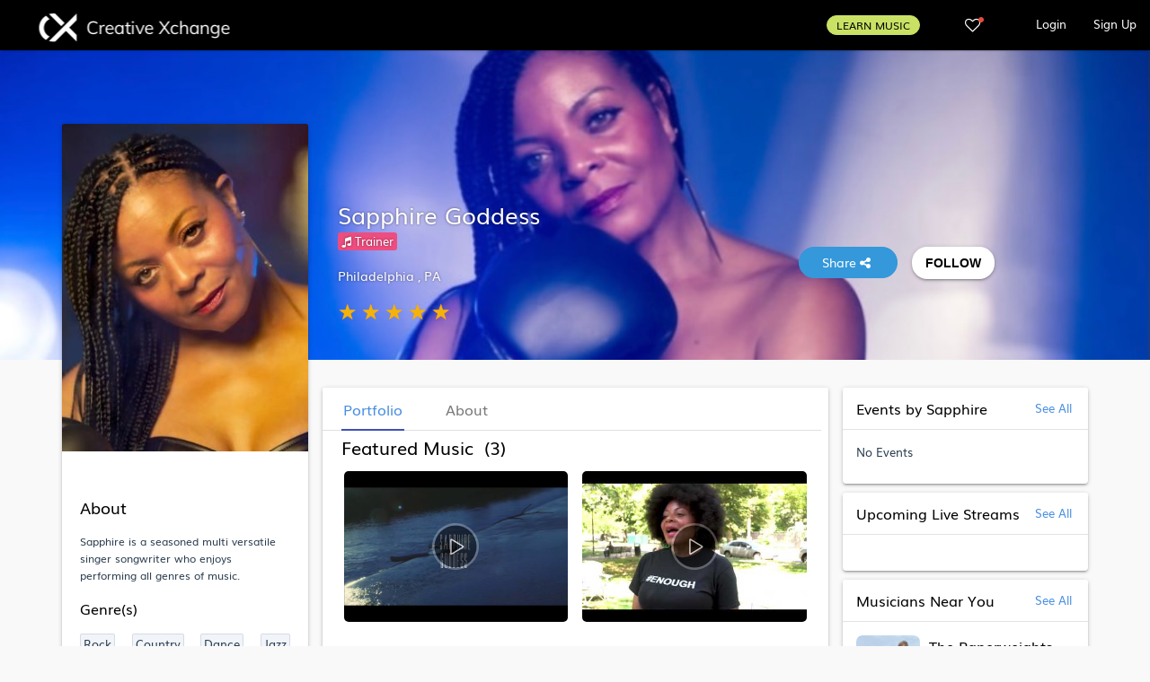

--- FILE ---
content_type: text/html; charset=UTF-8
request_url: https://www.creativexchange.io/profile/3119
body_size: 30679
content:
<link rel="stylesheet" href="https://www.creativexchange.io/source/css/profile.min.css?v=1">


<!DOCTYPE html>
<html lang="en">
<head>
    <meta charset="UTF-8">
    <meta http-equiv="X-UA-Compatible" content="IE=edge">
    <title>CreativeXchange</title>
    <meta name="viewport" content="width=device-width,initial-scale=1,user-scalable=no">
    <meta property="fb:app_id" content="441316849773330" />
      <!--<meta property="og:description" content="Sapphire Goddess" />-->
   <meta property="og:url" content="www.creativexchange.io/profile/3119" />
   <!--<meta property="og:type" content="article" />-->
      <meta content="Sapphire is a seasoned multi versatile singer songwriter who enjoys performing all genres of music." name="description" />
   <meta content="Sapphire Goddess" name="og:title" />
    <meta property="og:url" content="www.creativexchange.io/profile/3119"  name="og:url"  />
   <meta content="creativexchange" name="og:site_name" />
    <meta property="og:image" content="https://cxprod.s3.amazonaws.com/photos/Sapphire_(Sapphire_Faded_Genes_Band)_Sapphire_1612435442.jpg"  name="og:image" />
   <meta content="Philadelphia" name="og:locality" />
  <meta content="PA" name="og:region" />
  <meta content="" name="og:country" />
  <meta content="Rock,Country,Dance,Jazz,R&amp;B/Soul,Rap,Sapphire Goddess" name="og:description" />

    
    <link rel="apple-touch-icon" sizes="180x180" href="apple-touch-icon.png">
    <link rel="icon" type="image/png" href="https://www.creativexchange.io/favicon-32x32.png" sizes="32x32">
    <link rel="icon" type="image/png" href="https://www.creativexchange.io/favicon-16x16.png" sizes="16x16">
    
    <link rel="mask-icon" href="safari-pinned-tab.svg" color="#2c3e50">
    <meta name="theme-color" content="#ffffff">
    <!--<link rel="stylesheet" href="https://www.creativexchange.io/source/css/demo.html5imageupload.css">-->
   <!-- <link rel="stylesheet" href="https://www.creativexchange.io/source/css/html5imageupload.css">-->
    <link rel="stylesheet"href="https://www.creativexchange.io/source/css/vendor.min.css">
    <link rel="stylesheet" href="https://www.creativexchange.io/source/css/elephant.min.css">
    <!--<link rel="stylesheet" href="https://www.creativexchange.io/source/css/profile.min.css">-->
    <link rel="stylesheet" href="https://www.creativexchange.io/source/css/landing-page.min.css">
	
    <link rel="stylesheet" href="https://www.creativexchange.io/source/mdl/material.css">
    <!--<link rel="stylesheet" href="https://www.creativexchange.io/source/mdl/material.min.css">-->
    <link rel="stylesheet" href="https://www.creativexchange.io/source/css/style.css">
    <link rel="stylesheet" href="https://fonts.googleapis.com/icon?family=Material+Icons">
    <link rel="stylesheet" href="https://www.creativexchange.io/source/css/application.min.css">
    <link rel="stylesheet" href="https://www.creativexchange.io/source/css/demo.min.css">
    <!--<link href="https://cdnjs.cloudflare.com/ajax/libs/animate.css/3.5.2/animate.min.css" rel="stylesheet" media="all">-->
    <link href="https://cdnjs.cloudflare.com/ajax/libs/font-awesome/4.7.0/css/font-awesome.min.css" rel="stylesheet" media="all">
    <!--<link href="https://www.creativexchange.io/source/css/bootstrap-touch-slider.css" rel="stylesheet" media="all">-->
    <link href="https://cdnjs.cloudflare.com/ajax/libs/animate.css/3.5.2/animate.min.css" rel="stylesheet" media="all">
	<link href="https://cdnjs.cloudflare.com/ajax/libs/font-awesome/4.7.0/css/font-awesome.min.css" rel="stylesheet" media="all">
    <!-- Bootstrap bootstrap-touch-slider Slider Main Style Sheet -->
    <link href="https://www.creativexchange.io/source/css/bootstrap-touch-slider.css" rel="stylesheet" media="all">
    <!--<link rel="stylesheet" href="https://www.creativexchange.io/source/css/style-210518.css">-->
    <link rel="stylesheet" href="https://www.creativexchange.io/source/css/store-search.min.css">
    <link rel="stylesheet" type="text/css" href="https://www.creativexchange.io/source/css/dncalendar-skin.min.css">
    <link rel="stylesheet" href="https://www.creativexchange.io/source/css/dropzone.min.css">
 <!-- <link rel="stylesheet" href="https://www.creativexchange.io/source/css/fullcalendar.css"> -->
    <script src="//ajax.googleapis.com/ajax/libs/jquery/1.9.1/jquery.min.js"></script>
    <!--<script src="https://www.creativexchange.io/source/js/additional-methods.min.js"></script>
    <script src="https://www.creativexchange.io/source/js/jquery.validate.js"></script>-->
    <!-- <link rel="stylesheet" href="https://cdnjs.cloudflare.com/ajax/libs/fullcalendar/2.2.7/fullcalendar.min.css"/> -->
 <style>
.carousel-control     		 { width:  2%; }
.carousel-control.left,.carousel-control.right {background-image:none;}
@media (max-width: 767px) {
	.carousel-inner .active.left { left: -100%; }
	.carousel-inner .next        { left:  100%; }
	.carousel-inner .prev		 { left: -100%; }
	.carousel-inner .active > div { display:none; }
	.carousel-inner .active > div:first-child { display:block; }

}
@media (min-width: 767px) and (max-width: 992px ) {
	.carousel-inner .active.left { left: -50%; }
	.carousel-inner .next        { left:  50%; }
	.carousel-inner .prev		 { left: -50%; }
	.carousel-inner .active > div { display:none; }
	.carousel-inner .active > div:first-child { display:block; }
	.carousel-inner .active > div:first-child + div { display:block; }
}
@media (min-width: 992px ) {
	.carousel-inner .active.left { left: -16.7%; }
	.carousel-inner .next        { left:  16.7%; }
	.carousel-inner .prev		 { left: -16.7%; }	
}
</style>
    <style>
 .mdl-card__supporting-text{
 width:100%;
 }
 </style>
 <style>
 
 ::placeholder {
    color: #b1b1b1;
    opacity: 0.6; /* Firefox */
}

:-ms-input-placeholder { /* Internet Explorer 10-11 */
   color: #b1b1b1;
}

::-ms-input-placeholder { /* Microsoft Edge */
   color: #b1b1b1;
}
.profile{
    margin-top:40px;
}
</style>

 <style>
#eventspecialcard {
   
    height: 300px;
    background-color: #000000;
    position: relative;
    overflow: hidden;
	opacity:0.5;
}
#eventspecialcard div {
    position: absolute;
    width: 20px;
    height: 20px;
    border-radius: 100%;
    background-color: #FFF;
}

.top { top: -10px; }
.left { left: -10px; }
.right { right: -10px; }


.midcircle_left
{
	width:20px;
	height:10px;
	border-radius:10px;
	background-color:#FFF;
	position:absolute;
	left:0px;
	top:60%;
	margin-top:-10px;
	margin-left:-10px;
}
.midcircle_right
{
	width:20px;
	height:10px;
	border-radius:10px;
	background-color:#FFF;
	position:absolute;
	right:0px;
	top:60%;
	margin-top:-10px;
	margin-right:-10px;
}

.mdl-grid.mdl-shadow--4dp.myevent.newevent.border-Y{
border-left:3px solid #4A90E2;
}
.mdl-grid.mdl-shadow--4dp.myevent.upcomingevent {
    border-left: 3px solid #4A90E2;
}
.mdl-grid.mdl-shadow--4dp.myevent.newevent.border-A{
border-left:3px solid #4A90E2;
}
.mdl-grid.mdl-shadow--4dp.myevent.newevent.border-.C{
border-left: 3px solid #F5A623;
}
.mdl-grid .mdl-shadow--4dp .myevent .newevent .border-O{
border-left:3px solid #4A90E2;
}

.mdl-grid.mdl-shadow--4dp.myevent.newevent.border-N{
border-left:3px solid red;
}
.mdl-grid.mdl-shadow--4dp.myevent.rejectedEventsData{
border-left:3px solid red;
}

.mdl-grid.mdl-shadow--4dp.earlybirderbooking.ticket-free {
    border-left: 3px solid blue;
}
.mdl-grid.mdl-shadow--4dp.earlybirderbooking.ticket-paid {
    border-left: 3px solid orange;
}
.mdl-grid.mdl-shadow--4dp.earlybirderbooking.ticket-donation {
    border-left: 3px solid green;
}
.rejectdrow .myappointments {
    font-size: 15.4px;
    margin-bottom: 11px;
    color: #000000;
}

/****below code for rightside panel following list***/
.shortlistedpanel {
  height: 85%;
  width:320px;
  width: 0;
  position: fixed;
  z-index: 1;
  top: 74px;
  right: 0;
  z-index:89;
  overflow-x: hidden;
  transition: 0.5s;
  /*padding-top: 60px;
  top: 0px;
  */
  box-shadow: 0 2px 10px rgba(0,0,0,.2);
  border: 1px solid #ccc;
 border-color: rgba(0,0,0,.2);

}
.shortlistedpanel ul li img{
	height: 94px;
	width: 71px;
	border-radius: 7px;
}

.Shortlisted-Artists {
  width: 108px;
  height: 14px;
  font-family: Muli;
  font-size: 21px;
  font-weight: normal;
  font-stretch: normal;
  font-style: normal;
  line-height: normal;
  letter-spacing: normal;
  color: #4a4a4a;
  border-bottom:0!important;
}
.shortlistedpanel li{
 border-bottom: 1px solid rgba(224,224,224, .5);	
}
.btnunfolloww{
	background-color: #3498db;
    border-color: #3498db;
    color: #fff;
}

/******* start for the invite friends popup ******/
span.email-ids {
    float: left;
    border: 1px solid #ededed;
    margin-bottom: 5px;
    background: #f5f5f5;
    border-radius: 5px;
    width: 100%;
    padding: 4px;
    /* padding-top: 3px; */
    /* padding-bottom: 3px; */
    /* margin-right: 5px; */
    /* padding-left: 10px; */
    /* padding-right: 10px; */
    /* padding: 4px; */
}
span.user-emailadd{
    text-overflow: ellipsis;
    overflow: hidden;
    white-space: nowrap;
        width: 87%;
    display: inline-block;
}
span.cancel-email {
    width: 22px;
    display: block;
    float: right;
    text-align: center;
    border-radius: 49%;
    height: 22px;
    font-size: 11px;
    margin-top: 1px;
    cursor: pointer;
    /*padding-top: 4px;*/
    background: #c0392b;
    color: #FFF;
}
.col-sm-12.email-id-row {
    border: 1px solid #ccc;
}
.col-sm-12.email-id-row input {
    border: 0px; outline:0px;
}
span.to-input {
    display: block;
    float: left;
    padding-right: 11px;
}
.col-sm-12.email-id-row {
    padding-top: 6px;
    padding-bottom: 7px;
    /*margin-top: 23px;*/
}
/******* end for the invite friends popup *****/
</style>

<!--<script>
$(function() {
	console.log("before");
$.ajax({
            type:'GET',
            url: "/pagecounter?page="+"profile/3119",
            dataType: 'JSON',
            success: function (response){
               console.log(response);
               if (response["success"] === true){
                  console.log("successs");
                 // alert(response["message"]);
               } else {
                  console.log("Fail");
                  //alert(response.error[0]);
               }
            },
            error: function (jqXHR, textStatus, ex) {
				console.log("error");
               console.log(textStatus);
			   console.log("1 "+ex);
			   console.log(jqXHR.responseText);
               console.log("Fail to update your information!");
            }
         }); 
	}); 
</script>-->

<script>

$(function() {
console.log("before");
var visit_id = "";
$.ajax({
type:'GET',
url: "/pagecounter?page="+"profile/3119",
dataType: 'JSON',
success: function (response){
console.log("+++",response);
visit_id = response;
if (response["success"] === true){
console.log("successs");
// alert(response["message"]);
} else {
console.log("Fail");
//alert(response.error[0]);
}
},
error: function (jqXHR, textStatus, ex) {
               console.log("error");
console.log(textStatus);
               console.log("1 "+ex);
               console.log(jqXHR.responseText);
console.log("Fail to update your information!");
}
});
$("#submit").click(function(){

})
window.onbeforeunload = function(e) {
visit_id = visit_id;
var end_time = "2026-01-18 03:01:24";
$.ajax({
url: "/updatepagecounter",
type:'POST',
data:{
"_token":"kFH2t4sEz2qxdJBCSlldrvhuzdHGNKlELJDH27CZ",
"visit_id":visit_id,
"end_time":end_time
},
dataType: 'JSON',
success: function (response){
console.log("+++",response);
if (response["success"] === true){
console.log("successs");
// alert(response["message"]);
} else {
console.log("Fail");
//alert(response.error[0]);
}
},
error: function (jqXHR, textStatus, ex) {
console.log("error");
console.log(textStatus);
console.log("1 "+ex);
console.log(jqXHR.responseText);
console.log("Fail to update your information!");
}
});
};
    });
</script>
     <link rel="stylesheet" href="https://www.creativexchange.io/source/css/croppie.css">
    <script src="https://www.creativexchange.io/source/js/jquery.js"></script>
  <script src="https://www.creativexchange.io/source/js/croppie.js"></script>
  <script async defer src="https://tools.luckyorange.com/core/lo.js?site-id=4231c452"></script>
</head>
<body class ="spinner spinner-primary spinner-lg layout layout-header-fixed">
            <main class="py-4">
                <div class="layout-header ">
    <div class="navbar navbar-default">
        <div class="navbar-header">
                <a class="navbar-brand navbar-brand-center" href="https://www.creativexchange.io">
                    <img class="navbar-brand-logo" src="https://www.creativexchange.io/source/img/logo.png" alt="Creative Xchange">
                </a>
            <button class="navbar-toggler visible-xs-block collapsed" type="button" data-toggle="collapse" data-target="#sidenav">
                <span class="sr-only">Toggle navigation</span>
               <!-- <span class="bars">
                    <span class="bar-line bar-line-1 out"></span>
                    <span class="bar-line bar-line-2 out"></span>
                    <span class="bar-line bar-line-3 out"></span>
                </span>-->
                <span class="bars bars-x">
                    <span class="bar-line bar-line-4"></span>
                    <span class="bar-line bar-line-5"></span>
                </span>
            </button>
            <button class="navbar-toggler visible-xs-block collapsed" type="button" data-toggle="collapse" data-target="#navbar">
                <span class="sr-only">Toggle navigation</span>
                <span class="arrow-up"></span>
                <span class="ellipsis ellipsis-vertical">
                    <img class="ellipsis-object" width="32" height="32" src="https://www.creativexchange.io/source/assets/profile/thumbnails/artistportfoliobitmap.png" alt="Teddy Wilson">
                </span>
            </button>
        </div>
        <div class="navbar-toggleable">
            <nav id="navbar" class="navbar-collapse collapse">
                <ul class="nav navbar-nav navbar-left">
                    <li>
                      <!-- <div>
                         <div class="navbar-search-group">
                            <input class="navbar-search-input" type="text" placeholder="Search musician by name, genre or location" id="search">
                            <button id="btnsearch" onclick="runAjax();" class="navbar-search-toggler" title="Expand search form ( S )" aria-expanded="false" type="submit">
                            <span class="icon icon-search icon-lg"></span>
                            </button>                   
                         </div>
                      </div> -->
                      <div id="search-list">
                         <div id="list"></div>
                      </div>
                   </li>
                </ul>
                <ul class="nav navbar-nav navbar-right">
				 
				 
				<li style="margin-right:20px;">
                        <a href="https://www.creativexchange.io/learn" style="letter-spacing:0.1em">
					     <button class="musiclearnBtn" style="background-color: #c9e265;border:1px solid #c9e265;"> &nbsp;LEARN MUSIC&nbsp;</button>
						</a>
                 </li>
				 <li style="margin-right:20px;"><a href="#" onclick="openNav()"> 
				  <span class="icon icon-heart-o icon-lg favoritebtnheader"></span> 
			     <span class="icon icon-circle smalldotheader2 mdl-cell--hide-tablet mdl-cell--hide-mobile" style="top: 16px;left: 30px;font-size: 7px;color: #e74c3c;position: absolute;"></span>
			   &nbsp;  <span class="icon-with-child hidden-xs">
                  
                  </span></a>  
				  </li>
				  
                    <li>
                        <a href="https://www.creativexchange.io/login">Login</a>
                    </li>
                    <li>
                        <a href="https://www.creativexchange.io/signup">Sign Up</a>
                    </li>
                </ul>
            </nav>
        </div>

    </div>
</div>

<div id="mySidenav" class="shortlistedpanel card mdl-shadow--4dp" style="display:none;">
        <div class="panel m-b-lg">
                <ul class="nav nav-tabs nav-justified">
                  <li class="active"><a href="#follow-11" data-toggle="tab" aria-expanded="true">Following</a></li>
                  <!--<li class=""><a href="#recommend-11" data-toggle="tab" aria-expanded="false">Recommend</a></li>-->
                  
                </ul>
                <div class="tab-content">
                   <div class="tab-pane fade active in" id="follow-11">
                    
                   </div>
                   <div class="tab-pane fade" id="recommend-11">
                     
				   </div>
                   
                  
                 </div>
              </div>
                    
                 
</div>
<style>
.musiclearnBtn{
	    padding: 0px 6px;
    border-radius: 13px;
    border: 1px solid #fff;
    color: #000;
    background-color: #fff;
    font-size: 12px;
}
.musiclearnBtn:focus{
	outline: none !important;
}
</style>
<script>
$(document).ready(function () {
$('#search').val('');
})
// Get the input box
var searchInput = document.getElementById('search');

// Listen for keystroke events
searchInput.addEventListener("keyup", function(event) {
event.preventDefault();
if (event.keyCode === 13) {
// Trigger the button element with a click
document.getElementById("btnsubmit").click();
} else {
runAjax();
}
});
function runAjax() {
//console.log("hi");
if(searchInput.value != "") {
//ajax call
var baseUrl = 'https://www.creativexchange.io/';
var text = searchInput.value;
$.ajax({
url: 'https://www.creativexchange.io/api/search?text=*'+searchInput.value+'*',
type: 'GET',
dataType: 'json', // added data type
success: function(arr) {
$('#search-list').css({'display':""})
$("#list").find('div').remove();
var doc = arr.doc;
var html = '';
var eventCount = 0;
var artistCount= 0;

for(var i=0;i<doc.length;i++){
var key = doc[i];
if(key._type=='profile'){
	if(!key._source.sql_id) continue;
if(key._source.name != undefined){
artistCount++;
html+=`<div>
<a href="https://www.creativexchange.io/profile/${key._source.sql_id}">
 
<p>${key._source.name}</p>
 
</a>
</div>`
}
}else{
	if(!key._source.sql_id) continue;
if(key._source.event_title!=undefined){
eventCount++;
html+=`<div>
<a href="https://www.creativexchange.io/events/${key._source.sql_id}/details">
 
<p>${key._source.event_title}</p>
 
</a>
</div>`
}
}
if(eventCount+artistCount==5){
break;
}
}
html+=`<div>
<a href=${baseUrl}search-results?text=${encodeURI(searchInput.value)}&collections=events>
 
<p>See Results For ${searchInput.value} In Events</p>
 
</a>
</div><div>
<a href=${baseUrl}search-results?text=${encodeURI(searchInput.value)}&collections=artist>
 
<p>See Results For ${searchInput.value} In Artists</p>
 
</a>
</div><div>
<a href=${baseUrl}search-results?text=${encodeURI(searchInput.value)}>
 
<p>See Results For ${searchInput.value} In All</p>
 
</a>
</div>`

$('#list').append(html);
},
error: function () {
console.log("error");
}
});
//document.getElementById('search-list').style.display="block";
} else {
$("#list").find('div').remove();
//  document.getElementById('search-list').style.display="none";
}
}
//enter key in search
$("#search").keypress(function(e) {
   if(e.which == 13) {
     var searchInputval=$("#search").val();
     //alert(searchInputval);
      // storeindb("See Results For "+ searchInputval +" In All");
       window.location.href="https://www.creativexchange.io/search-results?text="+encodeURI(searchInputval);
   }
});
</script> <link href="https://www.creativexchange.io/source/disMojiPicker/css/emojis.css" rel="stylesheet">
<style>
.mySlides {display:none;}



.profile-cover {
	/*background-image: url((isset($profile_data->cover_url) ? "https://cxprod.s3.amazonaws.com/".$profile_data->cover_url  : "img/profilecover.png"));*/
		background-image: url("https://cxprod.s3.amazonaws.com/photos/profile-cover-photo-1612435302.jpeg");
	}
// .dz-message{
	// background-image:url("source/img/portfoliouploadicon.png");
	// background-repeat:norepeat;
// }

 .ui-datepicker-calendar {
        display: none;
    }
	.datepicker {
	width:200px;
	}

  /*.demo-table {width: 100%;border-spacing: initial;margin: 20px 0px;word-break: break-word;table-layout: auto;line-height:1.8em;color:#333;}*/
/*.demo-table th {background: #999;padding: 5px;text-align: left;color:#FFF;}
.demo-table td div.feed_title{text-decoration: none;color:#00d4ff;font-weight:bold;}*/
.demo-table ul{margin:0;padding:0;}
.demo-table li{cursor:pointer;list-style-type: none;display: inline-block;color: #F0F0F0;text-shadow: 0 0 1px #666666;font-size:15px;}
.demo-table .highlight, .demo-table .selected {color:#F4B30A;text-shadow: 0 0 1px #F48F0A;}
.demo-table1 ul{margin:0;padding:0;}
.demo-table1 li{cursor:pointer;list-style-type: none;display: inline-block;color: #F0F0F0;text-shadow: 0 0 1px #666666;font-size:15px;}
.demo-table1 .highlight, .demo-table1 .selected {color:#F4B30A;text-shadow: 0 0 1px #F48F0A;}
.demo-table2 ul{margin:0;padding:0;}
.demo-table2 li{cursor:pointer;list-style-type: none;display: inline-block;color: #F0F0F0;text-shadow: 0 0 1px #666666;font-size:15px;}
.demo-table2 .highlight, .demo-table2 .selected {color:#F4B30A;text-shadow: 0 0 1px #F48F0A;}

input[type=range] {
    display: block;
    width: 70%;
    text-align: center;
    margin-left: 18%;
}
.video-dtls-artist-pic .media, .media-body{
overflow: visible!important;	
}
.unfollowbigbtn{
     border-radius: 17px;
    background-color: #3498db ;
    font-weight: 600;
    padding: 0 11px ;	
	box-shadow:0 2px 2px 0 rgba(0,0,0,0.14), 0 3px 1px -2px rgba(0,0,0,0.12), 0 1px 5px 0 rgba(0,0,0,0.2);
}
.followbigbtn{
	border-radius: 17px;
    background-color: #ffffff;
    font-weight: 600;
    padding: 0 11px;
	box-shadow:0 2px 2px 0 rgba(0,0,0,0.14), 0 3px 1px -2px rgba(0,0,0,0.12), 0 1px 5px 0 rgba(0,0,0,0.2);
}
.booknowBtn{
box-shadow:0 2px 2px 0 rgba(0,0,0,0.14), 0 3px 1px -2px rgba(0,0,0,0.12), 0 1px 5px 0 rgba(0,0,0,0.2);	
}
@media (max-width: 480px){
.devidertop_profilecard {
  border: none;
    margin-top: 11px;
    margin-right: 8px;
    margin-left: -11px;
    height: 30px !important;
}
}
.customitemlifrdsgniss{
  line-height: 2.6;
}
@media  only screen and (max-width: 600px) {
  .tagbreakingcss{
    margin-left: 32px;
  }
}
/******** start for the chats ******************/
span.clap-emoji::before {
    content: "\01F44F";
}
  #emojis{
       margin-top: -400px;
    position: relative;
    width: 100%;
    
  }

.emoji-picker{
      width: 336px !important;
      padding: 0px;
      margin:0px;
      width: 100%;
      height: 360px;
      float: right;
      margin-right: 10px;
}

.emoji-content span img{
  width: 16px; height: 16px;
}
/********* end for the chats ****************/
/*** start for the social media icons *********/
.social-media-icons ul {
    list-style: none;
    padding: 0;
    text-align: center;
}

.social-media-icons a { 
  display: inline-block;
  text-decoration: none;
  /*padding: 7px;*/
}

.social-media-icons a:nth-child(1) i {
  color: #4267B2;
}

.social-media-icons a:nth-child(2) i {
  color: #0077b5;
}

.social-media-icons a:nth-child(3) i {
  color: #8a3ab9;
}

.social-media-icons a i:hover{
  color: black;
}
/****** end for the social media icons *******/
.unfollowbigbtn:hover{
      color: #3498db ;
   }
   /********* social media sharings **********/
.btn-twitter {
    /*background-color: #3399CC !important;*/
    background-color: black;
    width: 51px;
    color:#FFFFFF!important;
}

.btn-facebook {
    /*background-color: #3D5B96 !important;*/
    background-color: black;
    width: 51px;
    color:#FFFFFF!important;
}

.btn-copy {
    background-color: black;
    width: 51px;
    color:#FFFFFF!important;
}

.btn-linkedin {
    /*background-color: #1884BB !important;*/
    background-color: black;
    width: 51px;
    color:#FFFFFF!important;
}

.btn-facebook {
    /*background-color: #CC1E2D !important;*/
    background-color: black;
    width: 51px;
    color:#FFFFFF!important;
}
.newcsforprofileshare{
  position: absolute;
}
.shreiconlisting{
  min-width: 66px;
  padding: 8px;
  margin-left: 20px;
  margin-right: 66px;
}
.paddingspaceshareico{
  padding-top: 6px;
}
@media  only screen and (max-width: 600px) {
  .newcsforprofileshare {
    position: relative;
  }
  .shreiconlisting{
    min-width: 66px;
    padding: 8px;
    margin-left: 36%;
    margin-right: 44%;
  }
}
/************ End *******/
</style>
 <div id="fb-root"></div>
<script>(function(d, s, id) {
  var js, fjs = d.getElementsByTagName(s)[0];
  if (d.getElementById(id)) return;
  js = d.createElement(s); js.id = id;
  js.src = 'https://connect.facebook.net/en_GB/sdk.js#xfbml=1&version=v3.1&appId=1620072961605697&autoLogAppEvents=1';
  fjs.parentNode.insertBefore(js, fjs);
}(document, 'script', 'facebook-jssdk'));</script>
<div class="layout-main">
      <div class="layout-content">
      <div class="profile">
         <div class="profile-header">
		
            <div class="profile-cover" id="cblah">
               <!-- style= "background-image:" https://www.creativexchange.io/../img/profilecover.png -->
               <div class="profile-container">
                  <div class="mdl-grid paddingtopprofile" >
                     <div class="mdl-cell mdl-cell--3-col   mdl-cell--12-col-phone mdl-cell--12-col-tablet   profile-left2">
                     </div>
                     <div class="mdl-cell mdl-cell--4-col   mdl-cell--12-col-phone mdl-cell--12-col-tablet  ">
                        <div class="profile-overview">
                           <div class="profile-name">Sapphire Goddess  <br><span class="colorpinkbcg musiciantxtprofile tagbreakingcss"><span class="icon icon-music"></span>&nbsp;Trainer</span></div>
                           <div class="profile-address">Philadelphia , PA </div>
                           <div class="profileratings">
                              <table class="demo-table2" style="background-color: inherit;">
                           	
					<tbody>
						<tr>
							<td valign="top">
								<div id="tutorial2-3119">
								<input type="hidden" name="rating2" id="rating2" value="" />
																<ul onMouseOut="resetRating2(3119);">
																  									  									  																						
																		  		<li class='selected' style="font-size: 24px;" onmouseover="highlightStar2(this,3119 );" onmouseout="removeHighlight2( 3119 );" onClick="addRating2(this,3119,'profile' );">&#9733;</li>  
								  										  									  									  																						
																		  		<li class='selected' style="font-size: 24px;" onmouseover="highlightStar2(this,3119 );" onmouseout="removeHighlight2( 3119 );" onClick="addRating2(this,3119,'profile' );">&#9733;</li>  
								  										  									  									  																						
																		  		<li class='selected' style="font-size: 24px;" onmouseover="highlightStar2(this,3119 );" onmouseout="removeHighlight2( 3119 );" onClick="addRating2(this,3119,'profile' );">&#9733;</li>  
								  										  									  									  																						
																		  		<li class='selected' style="font-size: 24px;" onmouseover="highlightStar2(this,3119 );" onmouseout="removeHighlight2( 3119 );" onClick="addRating2(this,3119,'profile' );">&#9733;</li>  
								  										  									  									  																						
																		  		<li class='selected' style="font-size: 24px;" onmouseover="highlightStar2(this,3119 );" onmouseout="removeHighlight2( 3119 );" onClick="addRating2(this,3119,'profile' );">&#9733;</li>  
								  										  									<ul>
								</div>
							</td>
						</tr>
					</tbody>
					</table>
                           </div>
                        </div>
                     </div>
                     <!--<div class="mdl-cell mdl-cell--1-col   mdl-cell--12-col-phone mdl-cell--12-col-tablet ">
                        <div class="profile-info">
                           <ul class="profile-nav">
                           </ul>
                        </div>
                     </div>-->
                     <div class="mdl-cell mdl-cell--5-col   mdl-cell--12-col-phone mdl-cell--12-col-tablet " style="padding-top:3%;">
                        <div class="mdl-grid">
                           <div class="mdl-cell mdl-cell--3-col   mdl-cell--12-col-phone mdl-cell--12-col-tablet 
						      paddingtop7px" style="height:35px;">
                                                         </div>
                           <div class="mdl-cell mdl-cell--3-col  mdl-cell--12-col-phone mdl-cell--12-col-tablet"> 
                              
                              
							                                
							  <div class="newcsforprofileshare">
       <button data-toggle="dropdown" class="btn btn-info" style="text-align: center; margin: auto; border-radius: 17px; width: 110px;">Share&nbsp;<i class="fa fa-share-alt fa-inverse"></i>&nbsp;</button>
       <ul class="dropdown-menu shreiconlisting">
                                <li>
                                   <a data-original-title="Twitter" rel="tooltip"  href="https://twitter.com/intent/tweet?url=www.creativexchange.io/profile/3119&text=" class="btn btn-twitter" data-placement="left" target="_blank">
                                   <i class="fa fa-twitter paddingspaceshareicoblank"></i>
                                   </a>
                                </li>
                                <li style="padding-top: 2px; padding-bottom: 2px;">
                                   <a data-original-title="Facebook" rel="tooltip"  href="https://www.facebook.com/sharer/sharer.php?u=www.creativexchange.io/profile/3119" class="btn btn-facebook" data-placement="left" target="_blank">
                                   <i class="fa fa-facebook paddingspaceshareicoblank"></i>
                                   </a>
                                </li>
                                <li>
                                   <a data-original-title="LinkedIn" rel="tooltip"  href="http://www.linkedin.com/shareArticle?mini=true&url=www.creativexchange.io/profile/3119&title=" class="btn btn-linkedin" data-placement="left" target="_blank">
                                   <i class="fa fa-linkedin paddingspaceshareicoblank"></i>
                                   </a>
                                </li>
                                <li style="padding-top: 2px;">
                                  <a data-original-title="Whatsapp" rel="tooltip"  href="https://api.whatsapp.com/send?text=www.creativexchange.io/profile/3119" class="btn btn-linkedin" data-placement="left" target="_blank">
                                  <i class="fa fa-whatsapp paddingspaceshareicoblank"></i>
                                  </a>
                                </li>
                                <li style="padding-top: 2px;">
                                   <a data-original-title="Copy Link" rel="tooltip"  href="www.creativexchange.io/profile/3119" class="btn btn-copy copy_text" data-placement="left">
                                   <i class="fa fa-copy paddingspaceshareicoblank"></i>
                                   </a>
                                </li>
                             </ul>
</div>
							  
                           </div>
                           
                         <div id="link-child" class="mdl-cell mdl-cell--3-col   mdl-cell--12-col-phone mdl-cell--12-col-tablet" >
                                                                   
                              <button class="mdl-button mdl-js-button followbigbtn   btnfolloww btnfollowunfolw_3119"  type="button" id="3119" > &nbsp;Follow&nbsp;</button>						   
							                                                           </div>
                          
                           <div class="mdl-cell mdl-cell--3-col   mdl-cell--12-col-phone mdl-cell--12-col-tablet ">
                 
                         
							 <!--<button class="mdl-button mdl-js-button booknowBtn btnBookartist" id="booknowBtn" type="button" artist="3119"> &nbsp;BOOK NOW&nbsp;</button>-->
                                
                                                         </div>
                        </div>
                     </div>
                  </div>
               </div>
            </div>
         </div>
         <script>
          $('.copy_text').click(function (e) {
   e.preventDefault();
   var copyText = $(this).attr('href');

   document.addEventListener('copy', function(e) {
      e.clipboardData.setData('text/plain', copyText);
      e.preventDefault();
   }, true);

   document.execCommand('copy');  
   //console.log('copied text : ', copyText);
   //alert('copied text: ' + copyText); 
 });
            function readURL(input) {
              if (input.files && input.files[0]) {
                  var reader = new FileReader();
            
                  reader.onload = function (e) {
                      $('#blah')
                          .attr('src', e.target.result)
                          .width(330)
                          .height(453);
                  };
            
                  reader.readAsDataURL(input.files[0]);
              }
              document.getElementById('ppic').style.display = "block";
            }
            
            function readcoverURL(input) {
              if (input.files && input.files[0]) {
                  var reader = new FileReader();
            
                  reader.onload = function (e) {
                      $('.profile-cover')
                          .css('background-image', e.target.result);
                          //.width(1509)
                          //.height(453);
                  };
            
                  reader.readAsDataURL(input.files[0]);
              }
              //document.getElementById('cover').style.display = "block";
              $("#cover_pic").submit();
            }
         </script>
         <div class="profile-body container-margin-left-right-profile">
            <div class="mdl-grid  ">
               <div class="mdl-cell mdl-cell--3-col   mdl-cell--12-col-phone mdl-cell--12-col-tablet   profile-left">
                  <div class="card mdl-shadow--4dp">
                     <div class="card-body " data-toggle="match-height"  style="padding:0px;">
                        <ul class="media-list" >
                           <li class="media">
                              <!--<img src="https://www.creativexchange.io/img/profile.png" style="width: 100%;"/>-->
                              <form name="userform" files=true enctype="multipart/form-data" id="profile_pic" method="post" action="https://www.creativexchange.io/updateProfilePic">
                                 <input type="hidden" name="_token" value="kFH2t4sEz2qxdJBCSlldrvhuzdHGNKlELJDH27CZ">
                                 <!--<label for="imgupload" >-->
                                                                                                                                                 <img src="https://cxprod.s3.amazonaws.com/photos/Sapphire_(Sapphire_Faded_Genes_Band)_Sapphire_1612435442.jpg" id = "blah"  class="artist-profile-pic"/>
                                                                     								       
							   <!--</label>-->
                                
                                 <!--<input type="file" name="profile_pic" id="imgupload" onchange="readURL(this);" style="display:none"/>
                                 <span data-toggle="modal" data-target="#modalFlipInYprflimg">Update Image</span>-->
                                                  
                              </form>
                           </li>
                        </ul>
                     </div>
                                          <div class="social-media-icons">
                      <ul class="list-inline">
                                                                                                                                                                                                                                                                                                                      </ul>
                    </div>
                     <div class="card-body aboutsection" data-toggle="match-height  " >
                        <ul class="media-list">
                         
                           <li class="media">
                              <div class="media-middle media-left">
                                 <span class="heading2-nobold color-black">About</span>
                              </div>
                              <div class="media-middle media-body">
                              </div>
                              <div class="media-middle media-right">
                                                                  <button class="mdl-button " id="aboutSaveBtn"   data-upgraded=",MaterialButton" style="border-radius: 17px;
    background-color: #4a90e2;color: #ffffff;border: solid 0.5px #4a90e2;display: none; width: 100%;" onclick="updateAbout()" > &nbsp;Save&nbsp;</button>
                                 <button class="mdl-button " id="aboutCancelBtn"   data-upgraded=",MaterialButton" style="border-radius: 17px;
    border: solid 0.5px #9b9b9b; display: none; margin-top: 5px;"> &nbsp;Cancel&nbsp;</button>
                              </div>
                           </li>
                           <li class="media profileabout" id="aboutContent"> 
                              Sapphire is a seasoned multi versatile singer songwriter who enjoys performing all genres of music.
                           </li>
                           <li class="media profileabout" id="aboutContentEdit" style="display:none;">
                              <textarea name="aboutEditor" id="aboutEditor" rows="20" cols="80">
                              Sapphire is a seasoned multi versatile singer songwriter who enjoys performing all genres of music.
                              </textarea>
                           </li>
                           <li class="media">
                              <div class="heading3-nobold specialization color-black">Genre(s)</div>
                                                                                                                        <span class="customitem customitemlifrdsgniss">Rock</span> 
                                                            <span class="customitem customitemlifrdsgniss">Country</span> 
                                                            <span class="customitem customitemlifrdsgniss">Dance</span> 
                                                            <span class="customitem customitemlifrdsgniss">Jazz</span> 
                                                            <span class="customitem customitemlifrdsgniss">R&amp;B/Soul</span> 
                                                            <span class="customitem customitemlifrdsgniss">Rap</span> 
                                                                                       </li>
                           <li class="media">
                              <div class="heading3-nobold specialization">Venues</div>
                                                                                                                        <span class="customitem customitemlifrdsgniss"></span> 
                                                                                       </li>
                           <!--<li class="media">
                              <div class="read-more">Read More &nbsp; <span class="icon icon-long-arrow-right"></span></div>
                           </li>-->
                           <li class="media">
                              <div class="media-middle media-left">
                                 <span class="heading3-nobold" data-toggle="modal" data-target="#modalFlipInY" style="cursor:pointer;">Followers</span>
                              </div>
                              <div class="media-middle media-body">
                              </div>
                              <div class="media-middle media-right">
                                 <div class="heading3-bold">3</div>
                              </div>
                           </li>
                           <li class="media">
                              <div class="media-middle media-left" >
                                 <span class="heading3-nobold" data-toggle="modal" data-target="#modalFlipInYFollowing" style="cursor:pointer;">Following</span>
                              </div>
                              <div class="media-middle media-body">
                              </div>
                              <div class="media-middle media-right">
                                 <div class="heading3-bold">2</div>
                              </div>
                           </li>
                           <li class="media">
                              <div class="media-middle media-left">
                                 <span class="heading3-nobold">Events</span>
                              </div>
                              <div class="media-middle media-body">
                              </div>
                              <div class="media-middle media-right">
                                 <div class="heading3-bold">0</div>
                              </div>
                           </li>
                           <li class="media">
                              <div class="media-middle media-left" style="width: 100%;">
                                 <span class="heading3-nobold">Live Streams</span>
                              </div>
                              <div class="media-middle media-right">
                                 <div class="heading3-bold">0</div>
                              </div>
                           </li>
                        </ul>
                     </div>
                  </div>
               </div>
               <div class="mdl-cell mdl-cell--6-col  mdl-cell--12-col-phone mdl-cell--12-col-tablet mdl-shadow--4dp mdl-card">
                  <div class="panel m-b-lg profileabout profilemidcontent" >
                     <div class = "mdl-tabs mdl-js-tabs">
                        <div class = "mdl-tabs__tab-bar artist-profile-tabs" >
                           <a href = "#tab2-panel" class = "mdl-tabs__tab is-active">Portfolio</a>
                           <a href = "#tab1-panel" class = "mdl-tabs__tab">About</a>
                        </div>
                        <div class = "mdl-tabs__panel is-active portfolio" id = "tab2-panel">
                                                      <div class = "textsize20px-nobold featuredmusic">Featured Music &nbsp;(3)</div>
<div class="mdl-grid features-videos">
    

  
   
    <div class="mdl-cell mdl-cell--6-col  mdl-cell--4-col-tablet mdl-cell--12-col-phone" id="deletemusic_2270">
        <!--<img src="https://www.creativexchange.io/assets/video/thumbnails/1.png"/>-->
		<!--<div class="video-thumbnail">-->
		<!--<img src="https://i.ytimg.com/vi/SdqSt-CAmn8/sddefault.jpg" class="portfolio-thumbnail"   
		  />-->
		<div class="video-thumbnail" data-toggle="modal" data-target="#modalFlipInYprflportfoliovideo"  onclick="showPortfolioVideo('https://www.youtube.com/embed/SdqSt-CAmn8','Youtube Video');numberofview('2270','3119','');" style="background: url('https://i.ytimg.com/vi/SdqSt-CAmn8/sddefault.jpg');">
		 
      	<img src="https://www.creativexchange.io/source/img/play-icon.png" class="videoPlayBtn" /> 

      <!--<img src="https://www.creativexchange.io/source/img/play-icon.png" data-toggle="modal" data-target="#modalFlipInYprflportfoliovideo" class="videoPlayBtn" onclick="showPortfolioVideo('https://www.youtube.com/embed/SdqSt-CAmn8','Youtube Video');numberofview('2270','3119','');" /> -->
      <!--<input type="hidden" id="portfoliotitle-2270" value="Enter Title">
      <input type="hidden" id="portfoliodesc-2270" value="Enter Description">-->
           <input type="hidden" id="portfoliotitle-2270" value=''>
     <input type="hidden" id="portfoliodesc-2270" value=''>
       </div>	   
	   <div class="video-info">
            <div class="heading3-nobold"><span id="prtflttlshd_2270">
						 
			
			</span><input type="text" name="prfltitle_2270" id="prfltitle_2270" class="portfolio-editTxt" style="display: none;" placeholder="Enter Title" value="Enter Title">
			<i class="material-icons" id="savettlicn_2270" style="display: none;color: #e2e2e2;cursor: pointer;font-size: 15px;" onclick="savemsctitle('prfltitle_2270')" title="Save">check</i>
			<i class="material-icons" id="cancelttlicn_2270" style="display: none;color: #e2e2e2;cursor: pointer;font-size: 15px;" onclick="cancelthisttl(2270)" title="Cancel">clear</i>
						</div>
            <div class="video-desc">
			
			<span id="prtfldescshd_2270">
						</span>
			
			<input type="text" name="prtfldesc_2270" id="prtfldesc_2270" class="portfolio-editTxt" style="display: none;" placeholder="Enter Description" value="Enter Description">
			<i class="material-icons" id="savedscricn_2270" style="display: none;color: #e2e2e2;cursor: pointer;font-size: 15px;" onclick="savemscdesc('prtfldesc_2270')" title="Save">check</i>
			<i class="material-icons" id="canceldscricn_2270" style="display: none;color: #e2e2e2;cursor: pointer;font-size: 15px;" onclick="cancelthisdesc(2270)" title="Cancel">clear</i>
						</div>
            <div>
			
                <!--<span class="app-rating">
                    <span class="icon icon-star"></span>
                    <span class="icon icon-star"></span>
                    <span class="icon icon-star"></span>
                    <span class="icon icon-star"></span>
                    <span class="icon icon-star-half-o"></span>
                </span>-->
                <table class="demo-table">
					<tbody>
						<tr>
							<td valign="top">
								<div id="tutorial-2270">
								<input type="hidden" name="rating" id="rating" value="" />
																<ul onMouseOut="resetRating(2270);">
																  									  									  		
																		  		<li class='' onmouseover="highlightStar(this,2270 );" onmouseout="removeHighlight( 2270 );" onClick="addRating(this,2270,'video' );">&#9733;</li>  
								  										  									  									  		
																		  		<li class='' onmouseover="highlightStar(this,2270 );" onmouseout="removeHighlight( 2270 );" onClick="addRating(this,2270,'video' );">&#9733;</li>  
								  										  									  									  		
																		  		<li class='' onmouseover="highlightStar(this,2270 );" onmouseout="removeHighlight( 2270 );" onClick="addRating(this,2270,'video' );">&#9733;</li>  
								  										  									  									  		
																		  		<li class='' onmouseover="highlightStar(this,2270 );" onmouseout="removeHighlight( 2270 );" onClick="addRating(this,2270,'video' );">&#9733;</li>  
								  										  									  									  		
																		  		<li class='' onmouseover="highlightStar(this,2270 );" onmouseout="removeHighlight( 2270 );" onClick="addRating(this,2270,'video' );">&#9733;</li>  
								  										  									<ul>
								</div>
							</td>
						</tr>
					</tbody>
					</table>
            </div>
			             </div>
    </div>
      

  
   
    <div class="mdl-cell mdl-cell--6-col  mdl-cell--4-col-tablet mdl-cell--12-col-phone" id="deletemusic_2271">
        <!--<img src="https://www.creativexchange.io/assets/video/thumbnails/1.png"/>-->
		<!--<div class="video-thumbnail">-->
		<!--<img src="https://i.ytimg.com/vi/LYfZsaGiG5I/hqdefault.jpg" class="portfolio-thumbnail"   
		  />-->
		<div class="video-thumbnail" data-toggle="modal" data-target="#modalFlipInYprflportfoliovideo"  onclick="showPortfolioVideo('https://www.youtube.com/embed/LYfZsaGiG5I','Youtube Video');numberofview('2271','3119','');" style="background: url('https://i.ytimg.com/vi/LYfZsaGiG5I/hqdefault.jpg');">
		 
      	<img src="https://www.creativexchange.io/source/img/play-icon.png" class="videoPlayBtn" /> 

      <!--<img src="https://www.creativexchange.io/source/img/play-icon.png" data-toggle="modal" data-target="#modalFlipInYprflportfoliovideo" class="videoPlayBtn" onclick="showPortfolioVideo('https://www.youtube.com/embed/LYfZsaGiG5I','Youtube Video');numberofview('2271','3119','');" /> -->
      <!--<input type="hidden" id="portfoliotitle-2271" value="Enter Title">
      <input type="hidden" id="portfoliodesc-2271" value="Enter Description">-->
           <input type="hidden" id="portfoliotitle-2271" value=''>
     <input type="hidden" id="portfoliodesc-2271" value=''>
       </div>	   
	   <div class="video-info">
            <div class="heading3-nobold"><span id="prtflttlshd_2271">
						 
			
			</span><input type="text" name="prfltitle_2271" id="prfltitle_2271" class="portfolio-editTxt" style="display: none;" placeholder="Enter Title" value="Enter Title">
			<i class="material-icons" id="savettlicn_2271" style="display: none;color: #e2e2e2;cursor: pointer;font-size: 15px;" onclick="savemsctitle('prfltitle_2271')" title="Save">check</i>
			<i class="material-icons" id="cancelttlicn_2271" style="display: none;color: #e2e2e2;cursor: pointer;font-size: 15px;" onclick="cancelthisttl(2271)" title="Cancel">clear</i>
						</div>
            <div class="video-desc">
			
			<span id="prtfldescshd_2271">
						</span>
			
			<input type="text" name="prtfldesc_2271" id="prtfldesc_2271" class="portfolio-editTxt" style="display: none;" placeholder="Enter Description" value="Enter Description">
			<i class="material-icons" id="savedscricn_2271" style="display: none;color: #e2e2e2;cursor: pointer;font-size: 15px;" onclick="savemscdesc('prtfldesc_2271')" title="Save">check</i>
			<i class="material-icons" id="canceldscricn_2271" style="display: none;color: #e2e2e2;cursor: pointer;font-size: 15px;" onclick="cancelthisdesc(2271)" title="Cancel">clear</i>
						</div>
            <div>
			
                <!--<span class="app-rating">
                    <span class="icon icon-star"></span>
                    <span class="icon icon-star"></span>
                    <span class="icon icon-star"></span>
                    <span class="icon icon-star"></span>
                    <span class="icon icon-star-half-o"></span>
                </span>-->
                <table class="demo-table">
					<tbody>
						<tr>
							<td valign="top">
								<div id="tutorial-2271">
								<input type="hidden" name="rating" id="rating" value="" />
																<ul onMouseOut="resetRating(2271);">
																  									  									  		
																		  		<li class='' onmouseover="highlightStar(this,2271 );" onmouseout="removeHighlight( 2271 );" onClick="addRating(this,2271,'video' );">&#9733;</li>  
								  										  									  									  		
																		  		<li class='' onmouseover="highlightStar(this,2271 );" onmouseout="removeHighlight( 2271 );" onClick="addRating(this,2271,'video' );">&#9733;</li>  
								  										  									  									  		
																		  		<li class='' onmouseover="highlightStar(this,2271 );" onmouseout="removeHighlight( 2271 );" onClick="addRating(this,2271,'video' );">&#9733;</li>  
								  										  									  									  		
																		  		<li class='' onmouseover="highlightStar(this,2271 );" onmouseout="removeHighlight( 2271 );" onClick="addRating(this,2271,'video' );">&#9733;</li>  
								  										  									  									  		
																		  		<li class='' onmouseover="highlightStar(this,2271 );" onmouseout="removeHighlight( 2271 );" onClick="addRating(this,2271,'video' );">&#9733;</li>  
								  										  									<ul>
								</div>
							</td>
						</tr>
					</tbody>
					</table>
            </div>
			             </div>
    </div>
      

  
   
    <div class="mdl-cell mdl-cell--6-col  mdl-cell--4-col-tablet mdl-cell--12-col-phone" id="deletemusic_2272">
        <!--<img src="https://www.creativexchange.io/assets/video/thumbnails/1.png"/>-->
		<!--<div class="video-thumbnail">-->
		<!--<img src="https://i.ytimg.com/vi/u1DBcqnyfQY/sddefault.jpg" class="portfolio-thumbnail"   
		  />-->
		<div class="video-thumbnail" data-toggle="modal" data-target="#modalFlipInYprflportfoliovideo"  onclick="showPortfolioVideo('https://www.youtube.com/embed/u1DBcqnyfQY','Youtube Video');numberofview('2272','3119','');" style="background: url('https://i.ytimg.com/vi/u1DBcqnyfQY/sddefault.jpg');">
		 
      	<img src="https://www.creativexchange.io/source/img/play-icon.png" class="videoPlayBtn" /> 

      <!--<img src="https://www.creativexchange.io/source/img/play-icon.png" data-toggle="modal" data-target="#modalFlipInYprflportfoliovideo" class="videoPlayBtn" onclick="showPortfolioVideo('https://www.youtube.com/embed/u1DBcqnyfQY','Youtube Video');numberofview('2272','3119','');" /> -->
      <!--<input type="hidden" id="portfoliotitle-2272" value="Enter Title">
      <input type="hidden" id="portfoliodesc-2272" value="Enter Description">-->
           <input type="hidden" id="portfoliotitle-2272" value=''>
     <input type="hidden" id="portfoliodesc-2272" value=''>
       </div>	   
	   <div class="video-info">
            <div class="heading3-nobold"><span id="prtflttlshd_2272">
						 
			
			</span><input type="text" name="prfltitle_2272" id="prfltitle_2272" class="portfolio-editTxt" style="display: none;" placeholder="Enter Title" value="Enter Title">
			<i class="material-icons" id="savettlicn_2272" style="display: none;color: #e2e2e2;cursor: pointer;font-size: 15px;" onclick="savemsctitle('prfltitle_2272')" title="Save">check</i>
			<i class="material-icons" id="cancelttlicn_2272" style="display: none;color: #e2e2e2;cursor: pointer;font-size: 15px;" onclick="cancelthisttl(2272)" title="Cancel">clear</i>
						</div>
            <div class="video-desc">
			
			<span id="prtfldescshd_2272">
						</span>
			
			<input type="text" name="prtfldesc_2272" id="prtfldesc_2272" class="portfolio-editTxt" style="display: none;" placeholder="Enter Description" value="Enter Description">
			<i class="material-icons" id="savedscricn_2272" style="display: none;color: #e2e2e2;cursor: pointer;font-size: 15px;" onclick="savemscdesc('prtfldesc_2272')" title="Save">check</i>
			<i class="material-icons" id="canceldscricn_2272" style="display: none;color: #e2e2e2;cursor: pointer;font-size: 15px;" onclick="cancelthisdesc(2272)" title="Cancel">clear</i>
						</div>
            <div>
			
                <!--<span class="app-rating">
                    <span class="icon icon-star"></span>
                    <span class="icon icon-star"></span>
                    <span class="icon icon-star"></span>
                    <span class="icon icon-star"></span>
                    <span class="icon icon-star-half-o"></span>
                </span>-->
                <table class="demo-table">
					<tbody>
						<tr>
							<td valign="top">
								<div id="tutorial-2272">
								<input type="hidden" name="rating" id="rating" value="" />
																<ul onMouseOut="resetRating(2272);">
																  									  									  		
																		  		<li class='' onmouseover="highlightStar(this,2272 );" onmouseout="removeHighlight( 2272 );" onClick="addRating(this,2272,'video' );">&#9733;</li>  
								  										  									  									  		
																		  		<li class='' onmouseover="highlightStar(this,2272 );" onmouseout="removeHighlight( 2272 );" onClick="addRating(this,2272,'video' );">&#9733;</li>  
								  										  									  									  		
																		  		<li class='' onmouseover="highlightStar(this,2272 );" onmouseout="removeHighlight( 2272 );" onClick="addRating(this,2272,'video' );">&#9733;</li>  
								  										  									  									  		
																		  		<li class='' onmouseover="highlightStar(this,2272 );" onmouseout="removeHighlight( 2272 );" onClick="addRating(this,2272,'video' );">&#9733;</li>  
								  										  									  									  		
																		  		<li class='' onmouseover="highlightStar(this,2272 );" onmouseout="removeHighlight( 2272 );" onClick="addRating(this,2272,'video' );">&#9733;</li>  
								  										  									<ul>
								</div>
							</td>
						</tr>
					</tbody>
					</table>
            </div>
			             </div>
    </div>
     
</div>


<div class = "textsize20px-nobold othervideos">Other Videos &nbsp;(0)</div>
<div class="mdl-grid other-videos" id="frthedynlatestvideo">
              </div>
<!--<script>       
   $(".add-portfolioBtn").click(function(){
   
   $(".addportfolioli").show();
   } )
   
   
   $("#cancelportfolioBtn").click(function(){
   
   $(".addportfolioli").hide();
   } )
   
   
   //open upload dialog box when click to a add media text in portfolio
   $('#addMedia').click(function(){ $('#uploadportfolio').trigger('click'); });
   
   
   $('.artistProfilePicUpload').click(function(){ $('#uploadArtistProfile').trigger('click'); });   
</script>-->
                        </div>
                        <div class = "mdl-tabs__panel " id = "tab1-panel">  
                           <div class="biographycontainer">     
  <div class = "textsize20px-nobold color-black" style="float:left;">Biography</div> 
  <div class="share-biography">
          <button class="mdl-button " id="biographySaveBtn"   data-upgraded=",MaterialButton" style="display: none;" onclick="updateBiography()" > &nbsp;Save&nbsp;</button>
      <button class="mdl-button " id="biographyCancelBtn"   data-upgraded=",MaterialButton" style="display: none;"> &nbsp;Cancel&nbsp;</button>
  </div>
</div>

<div class = "mdl-card__supporting-text" id="biographyContent">
   
    
  </div>

<div class = "mdl-card__supporting-text" id="biographyContentEdit" style="display:none;">
  <textarea name="biographyEditor" id="biographyEditor" rows="20" cols="80">
      
    </textarea>
</div>
<!-- <div class = "mdl-card__supporting-text"> Einstein also known as original....<a href="">See more</a>
   <hr>
   </div> -->
<div class = "textsize20px-nobold appreciationheading color-black">
  <div class="appreciationtxt" style="width: 93%;">Awards & Appreciations </div>
  </div>
<div class="card appreciations">
   <div class="card-body" data-toggle="match-height"  >
      <ul class="media-list">
        <li class="media addAppreciationli" style="display:none;">
           <div class="media-middle media-left" style="vertical-align: top;">                               
              <img src="https://www.creativexchange.io/img/profile/award.png">
           </div>
           <div class="media-middle media-body">
              <form method="post" files=true enctype="multipart/form-data" action="https://www.creativexchange.io/appreciations" name="appreciation" id="add-appreciation">
                 <input type="hidden" name="_token" value="kFH2t4sEz2qxdJBCSlldrvhuzdHGNKlELJDH27CZ"> 
                 <div class="row">
                    <div class="col-sm-12">
                       <div class="form-group">
                          <input type="text" class="form-control" placeholder="Best Artist of the Year" name="title" id="appreciatinoname">
                       </div>
                    </div>
                    <div class="col-sm-6">
                       <div class="form-group">
                          <div class="input-with-icon">
                             <input class="form-control" name="date" type="text" data-provide="datepicker" data-date-today-highlight="true" placeholder="Choose a date">
                             <span class="icon icon-calendar input-icon"></span>
                          </div>
                       </div>
                    </div>
                    <div class="col-sm-12">
                       <div class="form-group" style="margin-bottom: 0px">
                          <textarea name="description" id="achievement-describe" rows="3" cols="80" placeholder="Desribe your achievement"></textarea>
                       </div>
                    </div>
                    <div class="col-sm-12 addphoto-achievementfld">
                       <div class="form-group" style="margin-bottom: 8px">
                          <input type="file" name="photo_url_1" id="uploadachievementpic" style="display:none;"/>
                          <span class="icon icon-envelope-o"></span>  &nbsp;&nbsp; <a href="javascript:void(0);" id="addPhotoTxt">Add Photos (Optional)</a>
                       </div>
                    </div>
                    <!-- <div class="col-sm-12 addphoto-achievement">
                       <div class="form-group">
                          <img src="https://www.creativexchange.io/img/profile/award2.png">
                       </div>
                    </div> -->
                    <div class="col-sm-12 achievementBtnrow" >
                       <div class="form-group">
                          <button type="submit" name="btnsubmit" class="mdl-button " id="addAchievementBtn"   data-upgraded=",MaterialButton"> &nbsp;Add&nbsp;</button>
                          <div class="mdl-button " id="cancelAchievmentBtn"   data-upgraded=",MaterialButton"> &nbsp;Cancel&nbsp;</div>
                       </div>
                    </div>
                 </div>
              </form>
           </div>
           <div class="media-middle media-right">
           </div>
        </li>
                         
      </ul>
   </div>
</div>
<style type="text/css">
  h1, h2, h3, h4, h5, h6 {
    font-weight: normal;
    line-height: 1.2;

}
h1{
   display: block;
    font-size: 2em;
    margin-block-start: 0.67em;
    margin-block-end: 0.67em;
    margin-inline-start: 0px;
    margin-inline-end: 0px;
}
h2{
  display: block;
    font-size: 1.6em;
    margin-block-start: 1em;
    margin-block-end: 1em;
    margin-inline-start: 0px;
    margin-inline-end: 0px;
}
h3{
  display: block;
    font-size: 1.4em;
    margin-block-start: 1em;
    margin-block-end: 1em;
    margin-inline-start: 0px;
    margin-inline-end: 0px;
}
h4{
  display: block;
  font-size: 1.2em;
    margin-block-start: 1.33em;
    margin-block-end: 1.33em;
    margin-inline-start: 0px;
    margin-inline-end: 0px;
}
h5{
  display: block;
    font-size: 1em;
    margin-block-start: 1.67em;
    margin-block-end: 1.67em;
    margin-inline-start: 0px;
    margin-inline-end: 0px;
}
h6{
  display: block;
    font-size: 0.8em;
    margin-block-start: 2.33em;
    margin-block-end: 2.33em;
    margin-inline-start: 0px;
    margin-inline-end: 0px;
}
#biographyContent p , ul, li , ol{
  font-size: 13px;
    line-height: 1.6;
}
#biographyContent ul, ol {
  padding-left: 15px;
}
#biographyContent b, strong {
    font-weight: bold;
}
#biographyContent blockquote::after{
    position: absolute;
      left: 0em;
      content: '';
      display: none;
  }
  #biographyContent blockquote::before{
    position: absolute;
      left: 0em;
      content: '';
      display: none;
  }
#biographyContent blockquote{
  font-size: 13px;
    line-height: 1.6;
    font-style: italic;
    font-family: Georgia, Times, "Times New Roman", serif;
}
</style>                        </div>
                     </div>
                  </div>
               </div>
               <div class="mdl-cell mdl-cell--3-col mdl-cell--12-col-phone mdl-cell--12-col-tablet">
                  <div class="card mdl-shadow--4dp rightpanelcard" >
                     <div class="card-header bg-primary">
                        <div class="heading3-nobold color-black eventsby">Events by
                            
                           Sapphire
                                                   </div>
                      <a href="https://www.creativexchange.io/search-results?text=Sapphire&collections=events" class="see_all_link"> See All </a>                   
                     </div>
                     <div class="card-body">
                        <ul class="media-list">
                                                                                
                                                   <li class="media">No Events</li>
                                                </ul>
                     </div>
                  </div>

                  <div class="card mdl-shadow--4dp rightpanelcard" >
                     <div class="card-header bg-primary">
                        <div class="heading3-nobold color-black eventsby">Upcoming Live Streams
                        </div>
                      <a href="https://www.creativexchange.io/learn#upcominglivestreamcontainer" class="see_all_link"> See All </a>                   
                     </div>
                     <input type="hidden" id="profilefrjscrpt" value="3119">
                     <img src="https://www.creativexchange.io/source/img/loader.gif" class="upcomingliveloader"  style="height:100px;display:none;" />
                     <div class="card-body">
                        <ul class="media-list" id="upcomingartistlivestreams"></ul>
                                             </div>
                  </div>
                  
                                    <div class="card mdl-shadow--4dp rightpanelcard">
                     <div class="card-header bg-primary">
                        <span class="heading3-nobold color-black eventsby">Musicians Near You</span>  
                        <a href="https://www.creativexchange.io/search-results?text=Rock,Country,Dance,Jazz,R&amp;B/Soul,Rap&fields=specializations" class="see_all_link"> See All </a>
                     </div>
                     <div class="card-body">
                        <ul class="media-list">
                                                                                                                                        
                                                      <li class="media">
                                                            <a href="https://www.creativexchange.io/profile/5443">
                                                               <div class="media-middle media-left">
                                                                                                                                                                <img class="img-square-long" width="40" height="40" src="https://cxprod.s3.amazonaws.com/photos/The_Paperweights_1666621020.jpg" alt="The Paperweights ">
                                                                                                             </div>
                                 <div class="media-top media-body">
                                    <span class="heading3-nobold" style="color:#000000; font-size:16px;">The Paperweights </span><br>
                                    <span  style="color: #4a4a4a;font-size: 12px; opacity:0.6; ">Columbus, OH</span><br>
                                    <table class="demo-table2">
                           	
					<tbody>
						<tr>
							<td valign="top">
								<ul>
								  									  									  												<li class=''>&#9733;</li>
								  									  									  												<li class=''>&#9733;</li>
								  									  									  												<li class=''>&#9733;</li>
								  									  									  												<li class=''>&#9733;</li>
								  									  									  												<li class=''>&#9733;</li>
								  									<ul>
							</td>
						</tr>
					</tbody>
					</table>
                                 </div>
                              </a>
                           </li>
                                                                                                                                        
                                                      <li class="media">
                                                            <a href="https://www.creativexchange.io/profile/5424">
                                                               <div class="media-middle media-left">
                                                                                                                                                                <img class="img-square-long" width="40" height="40" src="https://cxprod.s3.amazonaws.com/photos/The_nextfazze_band_1667992675.jpg" alt="the nextfazze band ">
                                                                                                             </div>
                                 <div class="media-top media-body">
                                    <span class="heading3-nobold" style="color:#000000; font-size:16px;">the nextfazze band </span><br>
                                    <span  style="color: #4a4a4a;font-size: 12px; opacity:0.6; ">Columbus, OH</span><br>
                                    <table class="demo-table2">
                           	
					<tbody>
						<tr>
							<td valign="top">
								<ul>
								  									  									  												<li class=''>&#9733;</li>
								  									  									  												<li class=''>&#9733;</li>
								  									  									  												<li class=''>&#9733;</li>
								  									  									  												<li class=''>&#9733;</li>
								  									  									  												<li class=''>&#9733;</li>
								  									<ul>
							</td>
						</tr>
					</tbody>
					</table>
                                 </div>
                              </a>
                           </li>
                                                                                                                                                                                                                                                                                                                                                                
                                                      <li class="media">
                                                            <a href="https://www.creativexchange.io/profile/1851">
                                                               <div class="media-middle media-left">
                                                                                                                                                                <img class="img-square-long" width="40" height="40" src="https://cxprod.s3.amazonaws.com/photos/Isaiah_Weatherspoon_1584218019.jpg" alt="Isaiah Weatherspoon">
                                                                                                             </div>
                                 <div class="media-top media-body">
                                    <span class="heading3-nobold" style="color:#000000; font-size:16px;">Isaiah Weatherspoon</span><br>
                                    <span  style="color: #4a4a4a;font-size: 12px; opacity:0.6; ">Philadelphia, PA</span><br>
                                    <table class="demo-table2">
                           	
					<tbody>
						<tr>
							<td valign="top">
								<ul>
								  									  									  												<li class=''>&#9733;</li>
								  									  									  												<li class=''>&#9733;</li>
								  									  									  												<li class=''>&#9733;</li>
								  									  									  												<li class=''>&#9733;</li>
								  									  									  												<li class=''>&#9733;</li>
								  									<ul>
							</td>
						</tr>
					</tbody>
					</table>
                                 </div>
                              </a>
                           </li>
                                                                                                                                        
                                                      <li class="media">
                                                            <a href="https://www.creativexchange.io/profile/5163">
                                                               <div class="media-middle media-left">
                                                                                                                                                                <img class="img-square-long" width="40" height="40" src="https://cxprod.s3.amazonaws.com/photos/Martyn_Swain_1659518842.jpg" alt="Martyn Swain">
                                                                                                             </div>
                                 <div class="media-top media-body">
                                    <span class="heading3-nobold" style="color:#000000; font-size:16px;">Martyn Swain</span><br>
                                    <span  style="color: #4a4a4a;font-size: 12px; opacity:0.6; ">, </span><br>
                                    <table class="demo-table2">
                           	
					<tbody>
						<tr>
							<td valign="top">
								<ul>
								  									  									  												<li class=''>&#9733;</li>
								  									  									  												<li class=''>&#9733;</li>
								  									  									  												<li class=''>&#9733;</li>
								  									  									  												<li class=''>&#9733;</li>
								  									  									  												<li class=''>&#9733;</li>
								  									<ul>
							</td>
						</tr>
					</tbody>
					</table>
                                 </div>
                              </a>
                           </li>
                                                                                                                                        
                                                      <li class="media">
                                                            <a href="https://www.creativexchange.io/profile/5892">
                                                               <div class="media-middle media-left">
                                                                                                                                                                <img class="img-square-long" width="40" height="40" src="https://cxprod.s3.amazonaws.com/photos/More_Better_&amp;_A_Little_Faster_1678478152.jpg" alt="More Better &amp; A Little Faster">
                                                                                                             </div>
                                 <div class="media-top media-body">
                                    <span class="heading3-nobold" style="color:#000000; font-size:16px;">More Better &amp; A Little Faster</span><br>
                                    <span  style="color: #4a4a4a;font-size: 12px; opacity:0.6; ">Crown Point, IN</span><br>
                                    <table class="demo-table2">
                           	
					<tbody>
						<tr>
							<td valign="top">
								<ul>
								  									  									  												<li class=''>&#9733;</li>
								  									  									  												<li class=''>&#9733;</li>
								  									  									  												<li class=''>&#9733;</li>
								  									  									  												<li class=''>&#9733;</li>
								  									  									  												<li class=''>&#9733;</li>
								  									<ul>
							</td>
						</tr>
					</tbody>
					</table>
                                 </div>
                              </a>
                           </li>
                                                                                                                                  
                        </ul>
                     </div>
                  </div>
               </div>
            </div>
         </div>
      </div>
   </div>
</div>
<!-----modal popup code---->
<div id="modalFlipInYprflimg" tabindex="-1" role="dialog" class="modal in followerspopup artistprofileUpload">
   <div class="modal-dialog">
      <div class="modal-content animated flipInY" style="border-radius:0; border:1px solid #979797; ">
         <div class="modal-header" style="padding:0;border-bottom:0;">
            <button type="button" class="close CroppingPopupCloseBtn" data-dismiss="modal ">
			<img src="https://www.creativexchange.io/img/close@3x.png" />
           <!-- <span aria-hidden="true">×</span>
            <span class="sr-only">Close</span>-->
            </button>
            <h4 class="modal-title"> Modify Profile Picture</h4>
         </div>
         <div class="modal-body" style="padding-top:0;">
            <form name="userform" files=true enctype="multipart/form-data" id="profile_pic" method="post" action="https://www.creativexchange.io/updateProfilePicnew">
               <input type="hidden" name="_token" value="kFH2t4sEz2qxdJBCSlldrvhuzdHGNKlELJDH27CZ">          
               <div class="row">
                  <div class="col-md-12 text-center" style="padding-left:0; padding-right:0;">
                     <div id="upload-demo" style="width:100%;"></div>
                  </div>
                  <!--<div class="col-md-6" style="margin-top:9px;">-->
                    <div class="col-md-6" style="margin-top:-19px;">
                     
          <span class="addartistPhoto" style="margin-right:20px;"> Upload </span>
                     <span class="vanilla-rotate" data-deg="-90" style="float: right;margin-right: -295px;font-size: 30px;color: gray;"> <span class="icon icon-rotate-left"></span></span><span style="margin-left: 16px;"><img src="https://www.creativexchange.io/img/minimize@2x.png"></span><span style="float: right;margin-right: -232px;"><img src="https://www.creativexchange.io/img/minimize@3x.png"></span>
                  </div>
                  <div class="col-md-6">
                      
            <!--<span class="upload-result" type="button">Crop</span>-->
                     <input type="file" id="upload" style="display:none;" onchange="displayapplybutton()">
                     <div id="upload-demo-i" style="background:#e1e1e1;width:300px;padding:30px;height:300px;margin-top:30px;display:none;"></div>
                     <button type="submit" class="applySubmit cropareaBtn" id="newcropndapply" style="display: none;">Apply</button>
                     <!--<button type="button" class="applySubmit cropareaBtn" id="newcropndapply">Apply</button>-->
                     <button type="button" class="applySubmit cropareaBtn uploadresultnew" style="display: none;float: right;margin-right: 145px;margin-top: 25px;width: 235px;">Confirm</button>
                  </div>
                  <input type="hidden" name="uploadprfnew" id="uploadprfnew">
                  <input type="hidden" name="artistnamefrpic" id="artistnamefrpic" value="Sapphire Goddess">
               </div>
            </form>
         </div>
      </div>
   </div>
</div>

<!-----modal popup code---->
<div id="modalFlipInYprflportfoliovideo" tabindex="-1" role="dialog" class="modal in ">
   <div class="modal-dialog">
      <div class="modal-content animated flipInY" style="border-radius:0; border:1px solid #979797; ">
         <div class="modal-header" style="padding:0;border-bottom:0;">
            <button type="button" class="close portfolioVideoCloseBtn" data-dismiss="modal ">
            <img src="https://www.creativexchange.io/img/close@3x.png" />
           <!-- <span aria-hidden="true">×</span>
            <span class="sr-only">Close</span>-->
            </button>
           <!-- <h4 class="modal-title portfolioVideoTitle">Profile Video</h4>-->
         </div>
         <div class="modal-body" style="padding-top:16px;">
               
               <div class="row portfolio-video-content">
                   <video controls  autoplay id="portfolio-video-controller-own" width="100%" height="455" >
                      <source src="" type="video/mp4" id="portfolio-videosrc" >
                      
                    </video>
                    <div class="col-md-12 text-center"> 
                     <iframe width="100%" height="455" src="" id="portfolio-video-controller" webkitallowfullscreen mozallowfullscreen allowfullscreen frameborder="0"></iframe>
                    </div>
                  
                   <div class="col-md-10" >
                    <div class="videoname" style="padding:15px 0; font-size:20px;" id="frthprtttl"></div>
                   
                   </div>
                   <div class="col-md-2"  style="margin-top:13px; text-align:right;">
                    <img src="https://www.creativexchange.io/source/img/view-icon-5.png" style="position: relative;right: 2px;top: -5px;height:18px;" /><span class="totalportfolioviews" id="noofviewsshow"></span>
                   
                   </div>
                   
                   <div class="col-md-10" >
                    <div class="videodescription" id="frthprtdesc"></div>
                   
                   </div>
                   <div class="col-md-2" >
                    <div class="totalportfolioviews" id="starratigsfrmsc" style="float:right;"> 
                    <!--<span class="app-rating">
                    <span class="icon icon-star"></span>
                    <span class="icon icon-star"></span>
                    <span class="icon icon-star"></span>
                    <span class="icon icon-star"></span>
                    <span class="icon icon-star-half-o"></span>
                   </span>-->
                    </div>
                   
                   </div>
                  
                 <div class="col-md-12 video-dtls-artist-pic" >
                 <ul class="media-list">                                                                               
                           <li class="media" >
                                                            
                                    <div class="media-middle media-left">
                                                                                  <img src="https://cxprod.s3.amazonaws.com/photos/Sapphire_(Sapphire_Faded_Genes_Band)_Sapphire_1612435442.jpg" class="img-square-long" style="height:95px;"/>
                                                                               </div>
                                 <div class="media-top media-body">
                                    <span class="heading3-nobold" id="objownrname"></span><br>
                                    <span id="objownrloc"></span><br>
                                     <span class="colorpinkbcg musiciantxtprofile" style="font-size:9px;"><span class="icon icon-music"></span>&nbsp;Musician</span>
                                      <div> 
                                        <form  name="booknow" id="booknow" method="post" action="https://www.creativexchange.io/events/bookartist">
                             <input type="hidden" name="_token" value="kFH2t4sEz2qxdJBCSlldrvhuzdHGNKlELJDH27CZ">
                          
                              <input type="hidden" name="userid" id="userid2" value="3119" /> 
                  <input type="hidden" name="bookartstphotourl" id="bookartstphotourl2" value="photos/Sapphire_(Sapphire_Faded_Genes_Band)_Sapphire_1612435442.jpg" />
                              <input type="hidden" name="profileid" id="profileid2" value="774" />
                              <input type="hidden" name="bookingType" value="musician"/>
                              <input type="hidden" name="name" id="name2" value="Sapphire Goddess" />
                              <input type="hidden" name="location" id="location2" value="5045 Summer Street, Philadelphia, PA, USA" />
                              <input type="hidden" name="cityfrqbk" id="cityfrqbk2" value="Philadelphia" />
                              <input type="hidden" name="statefrqkbk" id="statefrqkbk2" value="PA" />
                                          
                               <!--<button class="btn btn-outline-info btnFollowhome " type="submit" >Book Now</button>-->
                          </form>
                                    
                                      
                                      
                                      </div>
                                </span>   
                                </div>
                           </li>
                                                                                                    
                        </ul>
                 
                 </div>
                              
                 
                 
                 <div class="col-md-12 videototalcomments" id="noofcomments"></div> 
                 
                  <div class="col-md-12 comments-section"> 
                         <ul class="media-list"> 
                             <li class="media" style="margin-bottom: 50px;">
                              <div id="emojis" style="position: absolute;"></div> 
                                    <div class="media-top media-left ">
                                                                             <!--<img class="rounded" width="40" height="40" src="https://cxprod.s3.amazonaws.com/photos/Sapphire_(Sapphire_Faded_Genes_Band)_Sapphire_1612435442.jpg" alt="Harry Jones">-->
                    <img class="rounded" width="40" height="40" id="objownrimg">
                                                                          </div>
                                 <div class="media-top media-body comments-input-section">
                                    
                                    <input type="text" name="video-comment" id="video-comment"  placeholder="Add your comment here!"/>
                                  <img src="https://www.creativexchange.io/source/img/smile.svg"  style="cursor: pointer;width: 26px;display: inline-block;    margin-top: -28px;position: relative;z-index: 999999;float: right;" class="emoji_click">
                                     <div id="emojis"></div>
                                 <input type="hidden" name="objidfrcmnt" id="objidfrcmnt">
                                 
                                </div>
                           </li>
                           <span id="dyncmnts"></span>
                                   
                        </ul>
                  
                  
                  </div> 
                 
                 
                  
                 
                  
               </div>
            
         </div>
      </div>
   </div>
</div>
<script type="text/javascript">
    storefollowdatafromcookietodbfrvenue();
function  storefollowdatafromcookietodbfrvenue(){
        $.ajax({
     type:'POST',
     url: "/storecookiedataindbfrvenue",
     data: {
        _token: 'kFH2t4sEz2qxdJBCSlldrvhuzdHGNKlELJDH27CZ'
     },
     success: function (ret_msg){  
     },
     error: function (jqXHR, textStatus, ex) {
        console.log(textStatus + "," + ex + "," + jqXHR.responseText);
     }
  });
}
$(document).ready(function(){
    $('#emojis').hide();
    $(document).on('click','#video-comment',function(){
     $('#emojis').hide();
    })
    $(document).on('keypress',function(e) {
    if(e.which == 13) {
        $('#emojis').hide();
    }
});
    $(document).on('click','.emoji_click',function(){
     $('#emojis').toggle();
     
    })
  })
$(function(){
  $("#emojis").disMojiPicker()
  $("#emojis").picker(function(emoji){ 
    //console.log(emoji)
    //console.log(emoji);
    $("#video-comment").val($("#video-comment").val() + emoji);
  });
  twemoji.parse(document.body);
});

function getartistLiveStreamSection(){
  var getprflid=$("#profilefrjscrpt").val();
   $(".upcomingliveloader").show();
        $.ajax({
            url: "/getallartistlivestreamdataforprofile",
            type: 'GET',
            data: {
              timezoneoffset: ((new Date().getTimezoneOffset()) * -1),
              pprflid: getprflid
            },
            success: function (response){
               $(".upcomingliveloader").hide(); 
               $("#upcomingartistlivestreams").append(response);
            },
            error: function (jqXHR, textStatus, ex) {
              console.log(textStatus + "," + ex + "," + jqXHR.responseText);
              //alert("Fail to sign up!");
            }
         });
   }
  
    getartistLiveStreamSection();// live stream section
  
function displayapplybutton()
{
  $(".uploadresultnew").show();
}

   $.ajaxSetup({
   headers: {
   'X-CSRF-TOKEN': $('meta[name="csrf-token"]').attr('content')
   }
   });
   
   $uploadCrop = $('#upload-demo').croppie({
   enableExif: true,
   viewport: {
   width:300,
   //width: 265,
   height: 400,
   type: 'square'
   },
   boundary: {
   //width: 500,
   width: 555,
   height: 450
   }
   });

   // bind an image to croppie
/*$('#upload-demo').croppie('bind',{
  //url: 'http://18.223.216.31/source/img/profile.png',
  url: 'https://s3.amazonaws.com/cxb1/photos/1539851384.png',
  points: [77, 469, 280, 739]
});*/
   
   
   $('#upload').on('change', function () { 
   var reader = new FileReader();
   reader.onload = function (e) {
   $uploadCrop.croppie('bind', {
   url: e.target.result
   }).then(function(){
   console.log('jQuery bind complete');
   });
   }
   reader.readAsDataURL(this.files[0]);
   });
   
   $('.vanilla-rotate').on('click', function(ev) {
   $uploadCrop.croppie('rotate', parseInt($(this).data('deg')));
   });
   
   //$('.upload-result').on('click', function (ev) {
    $('.uploadresultnew').on('click', function (ev) {
   $uploadCrop.croppie('result', {
   type: 'canvas',
   size: 'viewport',
   format : 'jpeg'
   }).then(function (resp) {
   html = '<img src="' + resp + '" />';
   $("#upload-demo-i").html(html);
   $("#uploadprfnew").val(resp);
   /*$.ajax({
   url: "updateProfilePicnew",
   type: "POST",
   data: {"image":resp},
   success: function (data) {
   //alert(data);
   html = '<img src="' + resp + '" />';
   $("#upload-demo-i").html(html);
   }
   });*/
    $( "#newcropndapply" ).trigger( "click" );
   });
   });
   
   //click to artist profile cameraicon
   $('.addartistPhoto').click(function(){ $('#upload').trigger('click'); });
   
 
</script>
<script type="text/javascript">
function showPortfolioVideo(videourl,videotype){
	//alert(videotype+"--"+videourl);
	if(videotype=='Video'){
		//alert("own video");
   $("#portfolio-video-controller").hide();
   $("#portfolio-video-controller-own").show();
 var videocontainer = document.getElementById('portfolio-video-controller-own');
 var videosource = document.getElementById('portfolio-videosrc');
 var newmp4 = videourl;
  
//var newposter = 'images/video-cover.jpg';
 
//var videobutton = document.getElementById("videolink1");
     videocontainer.pause();
    videosource.setAttribute('src', newmp4);
    videocontainer.load();
    //videocontainer.setAttribute('poster', newposter); //Changes video poster image
   videocontainer.play();
  
	}else {
		//alert("social video");
		  $("#portfolio-video-controller-own").hide();
		  $("#portfolio-video-controller").show();
	  if(videotype=='Vimeo Video'){
		  videourl='https://player.vimeo.com/video/'+videourl;
	  }
	  //alert(videourl);
	 document.getElementById("portfolio-video-controller").setAttribute("src", videourl);
  }
}

function numberofview(obj_id,objownr_id,avgratngs)
{
  $("#noofviewsshow").html('');
  var prtfliottl = $("#portfoliotitle-"+obj_id).val();
  var prtfliodesc = $("#portfoliodesc-"+obj_id).val();
   $("#objidfrcmnt").val(obj_id);
 $.ajax({
            type:'POST',
            url: "/insertnumberofview",
            dataType: 'JSON',
            data: { 
               _token: 'kFH2t4sEz2qxdJBCSlldrvhuzdHGNKlELJDH27CZ',
               obj_id: obj_id,
               objownr_id: objownr_id,
               role: 'others',
               avgratngs: avgratngs,
            },
            success: function (response){
               console.log(response);
               if (response["success"] === true){
                  console.log("successs");
                  //alert(response["objownrphoto"]);
                  //$("#objownrimg").attr('src','https://cxprod.s3.amazonaws.com/'+response["objownrphoto"])
                  $("#objownrimg").attr('src',response["objownrphoto"]);
                  $("#noofviewsshow").html(response["countviews"]);
                  $("#dyncmnts").html(response["vardyncmnts"]);//for the comments
                  $("#noofcomments").html(response["noofcmnts"]+' Comments');
                  $("#frthprtttl").html(prtfliottl);
                  $("#frthprtdesc").html(prtfliodesc);

                  $("#objownrname").html(response["objownrnm"]+' '+response["objownrlstnm"]);
                  $("#objownrloc").html(response["objownrloc"]);
                  $("#starratigsfrmsc").html(response["srratingdyn"]);
               } else {
                  console.log("Fail");
               }
            },
            error: function (jqXHR, textStatus, ex) {
               console.log(textStatus + "," + ex + "," + jqXHR.responseText);
            }
         });  
}
function deletethismusic(mscid){
   if(confirm("Are you sure to delete this video."))
   {
      $.ajax({
         type:'POST',
         url: "/deletemusic",
         dataType: 'JSON',
         data: { 
            _token: 'kFH2t4sEz2qxdJBCSlldrvhuzdHGNKlELJDH27CZ',
            mscid: mscid,
         },
         success: function (response){
            console.log(response);
            if (response["success"] === true){
               $("#deletemusic_"+mscid).remove();
               console.log("successs");
            } else {
               console.log("Fail");
            }
         },
         error: function (jqXHR, textStatus, ex) {
            console.log(textStatus + "," + ex + "," + jqXHR.responseText);
         }
      });
   }
}
function deletethiscomment(cmntid){
   if(confirm("Are you sure to delete this comment."))
   {
      $.ajax({
         type:'POST',
         url: "/deletecomments",
         dataType: 'JSON',
         data: { 
            _token: 'kFH2t4sEz2qxdJBCSlldrvhuzdHGNKlELJDH27CZ',
            cmntid: cmntid,
         },
         success: function (response){
            console.log(response);
            if (response["success"] === true){
               $("#dyncmntdel_"+cmntid).remove();
               console.log("successs");
            } else {
               console.log("Fail");
            }
         },
         error: function (jqXHR, textStatus, ex) {
            console.log(textStatus + "," + ex + "," + jqXHR.responseText);
         }
      });
   }
}
$(".portfolioVideoCloseBtn").click(function(){
	 var iframe = document.getElementById('portfolio-video-controller');
    iframe.src = iframe.src;
	 
	  var videocontainer = document.getElementById('portfolio-video-controller-own');
	   videocontainer.pause();
	$("#modalFlipInYprflportfoliovideo").modal('hide');
})
 

 

$(".CroppingPopupCloseBtn").click(function(){
 
	$("#modalFlipInYprflimg").modal('hide');
})

$(document).ready(function(){
	 $("#modalFlipInYprflportfoliovideo").on('hide.bs.modal', function(){
	 
          
		 var iframe = document.getElementById('portfolio-video-controller');
    iframe.src = iframe.src;
	 
	  var videocontainer = document.getElementById('portfolio-video-controller-own');
	   videocontainer.pause();
		
    });
	
	
$(".youtubeUpload").click(function(){
	  $("#vimeovideoTxt").val('');
	 $("#vimeovideoTxt").hide();
	 $("#youtubevideoTxt").show();
   $("#subbtnfrurl").show();
	 
})
 
$(".vimeoUpload").click(function(){
	 $("#youtubevideoTxt").val('');
	$("#youtubevideoTxt").hide();
	 $("#vimeovideoTxt").show();
	 $("#subbtnfrurl").show();
	 
})
	
    $('.switch-input').change(function(){
        if($(this).prop('checked') === true){
		 // alert("Checked"+$(this).attr('videoid'));
		  var videoid=$(this).attr('videoid');
		        $.ajax({
            type:'POST',
            url: "/updatefeaturemusicstatus",
            dataType: 'JSON',
            data: { 
               _token: 'kFH2t4sEz2qxdJBCSlldrvhuzdHGNKlELJDH27CZ',
               updatefeaturedvideo: videoid,
            },
            success: function (response){
               console.log(response);
               if (response["success"] === true){
                  
                  console.log("successs");
                  alert(response["message"]);
				  location.reload();

               } else {
                  console.log("Fail");
                  alert(response.error[0]);
               }
            },
            error: function (jqXHR, textStatus, ex) {
               console.log(textStatus + "," + ex + "," + jqXHR.responseText);
               alert("Fail to update featured video!");
            }
         });
        }else{
            // alert("UnChecked"+$(this).attr('videoid'));
			  var videoid=$(this).attr('videoid');
			 	      $.ajax({
            type:'POST',
            url: "/removefeaturemusicstatus",
            dataType: 'JSON',
            data: { 
               _token: 'kFH2t4sEz2qxdJBCSlldrvhuzdHGNKlELJDH27CZ',
               removefeaturedvideo: videoid,
            },
            success: function (response){
               console.log(response);
               if (response["success"] === true){
                  
                  console.log("successs");
                  alert(response["message"]);
				  location.reload();
               } else {
                  console.log("Fail");
                  alert(response.error[0]);
               }
            },
            error: function (jqXHR, textStatus, ex) {
               console.log(textStatus + "," + ex + "," + jqXHR.responseText);
               alert("Fail to remove featured video!");
            }
         });
        }
    });
});
$("#video-comment").on( "keydown", function(event) {
    if(event.which == 13){
      var musiccomments=$("#video-comment").val();
      var objidfrcmnt=$("#objidfrcmnt").val();
            
      $.ajax({
            type:'POST',
            url: "/insertcomment",
            dataType: 'JSON',
            data: { 
               _token: 'kFH2t4sEz2qxdJBCSlldrvhuzdHGNKlELJDH27CZ',
               musiccomments: musiccomments,
               objidfrcmnt: objidfrcmnt,
            },
            success: function (response){
               console.log(response);
               if (response["success"] === true){
                  console.log("successs");
                  $("#noofcomments").html(response["noofcmnts"]+' Comments');
                  $("#video-comment").val('');
                  $("#dyncmnts").html(response["vardyncmnts"]);//for the comments
               } 
               else if(response["redirectfrpg"] == 'login'){
                  console.log("Fail");
                  window.location.href = "/login?redirect="+response["redirect"];
               } else {
                  console.log("Fail");
               }
            },
            error: function (jqXHR, textStatus, ex) {
               console.log(textStatus + "," + ex + "," + jqXHR.responseText);
            }
         });
   }
});
</script>

<script>function highlightStar(obj,id) {
  removeHighlight(id);    
  $('.demo-table #tutorial-'+id+' li').each(function(index) {
    $(this).addClass('highlight');
    if(index == $('.demo-table #tutorial-'+id+' li').index(obj)) {
      return false; 
    }
  });
}

function removeHighlight(id) {
  $('.demo-table #tutorial-'+id+' li').removeClass('selected');
  $('.demo-table #tutorial-'+id+' li').removeClass('highlight');
}

function addRating(obj,id,obj_type) {
  $('.demo-table #tutorial-'+id+' li').each(function(index) {
    $(this).addClass('selected');
    $('#tutorial-'+id+' #rating').val((index+1));
    if(index == $('.demo-table #tutorial-'+id+' li').index(obj)) {
      return false; 
    }
  });
  var selret=$('#tutorial-'+id+' #rating').val();
  $.ajax({
      type:'POST',
      url: "/updateratings",
      dataType: 'JSON',
      data: { 
         _token: 'kFH2t4sEz2qxdJBCSlldrvhuzdHGNKlELJDH27CZ',
         id: id,
         rating: selret,
         obj_type: obj_type,
      },
      success: function (response){
         console.log(response);
         if (response["success"] === true){
            console.log("successs");
         } 
         else if(response["redirectfrpg"] == 'login'){
            console.log("Fail");
            window.location.href = "/login?redirect="+response["redirect"];
          } else {
            console.log("Fail");
         }
      },
      error: function (jqXHR, textStatus, ex) {
         console.log(textStatus + "," + ex + "," + jqXHR.responseText);
      }
   });
}

function resetRating(id) {
  if($('#tutorial-'+id+' #rating').val() != 0) {
    $('.demo-table #tutorial-'+id+' li').each(function(index) {
      $(this).addClass('selected');
      if((index+1) == $('#tutorial-'+id+' #rating').val()) {
        return false; 
      }
    });
  }
} </script>

<script>function highlightStar1(obj,id) {
  removeHighlight1(id);    
  $('.demo-table1 #tutorial1-'+id+' li').each(function(index) {
    $(this).addClass('highlight');
    if(index == $('.demo-table1 #tutorial1-'+id+' li').index(obj)) {
      return false; 
    }
  });
}

function removeHighlight1(id) {
  $('.demo-table1 #tutorial1-'+id+' li').removeClass('selected');
  $('.demo-table1 #tutorial1-'+id+' li').removeClass('highlight');
}

function addRating1(obj,id) {
  $('.demo-table1 #tutorial1-'+id+' li').each(function(index) {
    $(this).addClass('selected');
    $('#tutorial1-'+id+' #rating1').val((index+1));
    if(index == $('.demo-table1 #tutorial1-'+id+' li').index(obj)) {
      return false; 
    }
  });
  var obj_type="video";
  var selret=$('#tutorial1-'+id+' #rating1').val();
  $.ajax({
      type:'POST',
      url: "/updateratings",
      dataType: 'JSON',
      data: { 
         _token: 'kFH2t4sEz2qxdJBCSlldrvhuzdHGNKlELJDH27CZ',
         id: id,
         rating: selret,
         obj_type: obj_type,
      },
      success: function (response){
         console.log(response);
         if (response["success"] === true){
            console.log("successs");
         } 
         else if(response["redirectfrpg"] == 'login'){
            console.log("Fail");
            window.location.href = "/login?redirect="+response["redirect"];
          } else {
            console.log("Fail");
         }
      },
      error: function (jqXHR, textStatus, ex) {
         console.log(textStatus + "," + ex + "," + jqXHR.responseText);
      }
   });
}

function resetRating1(id) {
  if($('#tutorial1-'+id+' #rating1').val() != 0) {
    $('.demo-table1 #tutorial1-'+id+' li').each(function(index) {
      $(this).addClass('selected');
      if((index+1) == $('#tutorial1-'+id+' #rating1').val()) {
        return false; 
      }
    });
  }
} </script>

<script>function highlightStar2(obj,id) {
  removeHighlight2(id);    
  $('.demo-table2 #tutorial2-'+id+' li').each(function(index) {
    $(this).addClass('highlight');
    if(index == $('.demo-table2 #tutorial2-'+id+' li').index(obj)) {
      return false; 
    }
  });
}

function removeHighlight2(id) {
  $('.demo-table2 #tutorial2-'+id+' li').removeClass('selected');
  $('.demo-table2 #tutorial2-'+id+' li').removeClass('highlight');
}

function addRating2(obj,id,obj_type) {
  $('.demo-table2 #tutorial2-'+id+' li').each(function(index) {
    $(this).addClass('selected');
    $('#tutorial2-'+id+' #rating2').val((index+1));
    if(index == $('.demo-table2 #tutorial2-'+id+' li').index(obj)) {
      return false; 
    }
  });
  var selret=$('#tutorial2-'+id+' #rating2').val();
  $.ajax({
      type:'POST',
      url: "/updateratings",
      dataType: 'JSON',
      data: { 
         _token: 'kFH2t4sEz2qxdJBCSlldrvhuzdHGNKlELJDH27CZ',
         id: id,
         rating: selret,
         obj_type: obj_type,
      },
      success: function (response){
         console.log(response);
         if (response["success"] === true){
            console.log("successs");
         } 
         else if(response["redirectfrpg"] == 'login'){
            console.log("Fail");
            window.location.href = "/login?redirect="+response["redirect"];
          } else {
            console.log("Fail");
         }
      },
      error: function (jqXHR, textStatus, ex) {
         console.log(textStatus + "," + ex + "," + jqXHR.responseText);
      }
   });
}

function resetRating2(id) {
  if($('#tutorial2-'+id+' #rating2').val() != 0) {
    $('.demo-table2 #tutorial2-'+id+' li').each(function(index) {
      $(this).addClass('selected');
      if((index+1) == $('#tutorial2-'+id+' #rating2').val()) {
        return false; 
      }
    });
  }
} 

$( "#image-upload" ).click(function() {
    //alert($("#toremovethisectbyuser").length);
      if($("#toremovethisectbyuser").length == 0) {
      $('#defaultmsgdisplybyuser').show();
    }
    else{
      $('#defaultmsgdisplybyuser').hide();
    }
});

function dropzoneimageresponse(){
  $('#spinnervideoupload').fadeIn();
  $('#spinnervideoupload').html("<img src='https://www.creativexchange.io/source/img/31.gif'>");
  $.ajax({
            type:'POST',
            url: "/displaylatestvideouploadartist",
            dataType: 'JSON',
            data: { 
               _token: 'kFH2t4sEz2qxdJBCSlldrvhuzdHGNKlELJDH27CZ',
            },
            success: function (response){
               console.log(response);
               if (response["success"] === true){

                $('#toremovethisectbyuser').remove();
                $('#defaultmsgdisplybyuser').show();
                
                $("#spinnervideoupload").html("<strong style='color: green;font-family: Muli;''><i class='fa fa-youtube-play' aria-hidden='true'></i>&nbsp;Your video uploaded sucessfully</strong>");
                $('#spinnervideoupload').delay(5000).fadeOut(400);
                  console.log(response["message"]);
                  $("#frthedynlatestvideo").prepend(response["dyndiv"]);
               } else {
                  console.log("Fail");
                  console.log(response.error[0]);
               }
            },
            error: function (jqXHR, textStatus, ex) {
               console.log(textStatus + "," + ex + "," + jqXHR.responseText);
            }
         });
}
</script>
<script>

$(document).ready(function() {
$('.lazy').lazy();

});

var slideIndex = 1;
showDivs(slideIndex);

function plusDivs(n) {
 showDivs(slideIndex += n);
}

function showDivs(n) {
 var i;
 var x = document.getElementsByClassName("mySlides");
 if (n > x.length) {slideIndex = 1}
 if (n < 1) {slideIndex = x.length}
 for (i = 0; i < x.length; i++) {
    x[i].style.display = "none";
 }
 x[slideIndex-1].style.display = "block";
}
</script>
<!-----modal popup code---->
<div id="modalFlipInY" tabindex="-1" role="dialog" class="modal in followerspopup">
  <div class="modal-dialog">
    <div class="modal-content animated flipInY">
      <div class="modal-header" >
        <button type="button" class="close" data-dismiss="modal">
          <span aria-hidden="true">×</span>
          <span class="sr-only">Close</span>
        </button>
        <h4 class="modal-title">Sapphire Goddess Followers</h4>
        <!---<span class="badge badge-danger badge-above right mdl-shadow--4dp">7</span>-->
      </div>
      <div class="modal-body">          
        <ul class="media-list">
		 
                              <li class="media">
            <div class="media-middle media-left">
							 
			  <a href="https://www.creativexchange.io/profile/2848">
			             
                                <img class="img-square-long" width="40" height="40" src="https://cxprod.s3.amazonaws.com/photos/Isa_Bell_1607973952.jpg" alt="Isa Bell ">
                              </a>
            </div>

            <div class="media-middle media-body">
						 <span class="heading3-nobold">Isa Bell  </span>  	
							
             <!--&nbsp; <span class="colorpinkbcg musiciantxt2">
                                 
			   <span class="icon icon-music"></span>&nbsp;Musician</span>
                                <br>-->
              <small>Portsmouth , Angleterre</small><br>
              <span class="app-rating">
	
			<span class="icon icon-star"></span>
			<span class="icon icon-star"></span>
			<span class="icon icon-star"></span>
			<span class="icon icon-star"></span>
			<span class="icon icon-star"></span>
	
	  
</span>            </div>

                      </li>
                                        <li class="media">
            <div class="media-middle media-left">
							 
			  <a href="https://www.creativexchange.io/profile/5071">
			             
                                <img class="img-square-long" width="40" height="40" src="https://cxprod.s3.amazonaws.com/photos/Don_Black_1656343233.jpg" alt="Don Black">
                              </a>
            </div>

            <div class="media-middle media-body">
						 <span class="heading3-nobold">Don Black </span>  	
							
             <!--&nbsp; <span class="colorpinkbcg musiciantxt2">
                                 
			   <span class="icon icon-music"></span>&nbsp;Musician</span>
                                <br>-->
              <small>Orlando , FL</small><br>
              <span class="app-rating">
	
	
	  
</span>            </div>

                      </li>
                                        <li class="media">
            <div class="media-middle media-left">
							 
			  <a href="https://www.creativexchange.io/profile/6239">
			             
                                <img class="img-square-long" width="40" height="40" src="https://cxprod.s3.amazonaws.com/photos/Andrinna_Smith_1690489967.jpg" alt="Andrinna Smith">
                              </a>
            </div>

            <div class="media-middle media-body">
						 <span class="heading3-nobold">Andrinna Smith </span>  	
							
             <!--&nbsp; <span class="colorpinkbcg musiciantxt2">
                                 
			   <span class="icon icon-music"></span>&nbsp;Musician</span>
                                <br>-->
              <small> </small><br>
              <span class="app-rating">
	
	
	  
</span>            </div>

                      </li>
                            </ul>
      </div>
      <div class="modal-footer"></div>
    </div>
  </div>
</div>


<!-----modal popup code---->
<div id="modalFlipInYFollowing" tabindex="-1" role="dialog" class="modal in followerspopup">
  <div class="modal-dialog">
    <div class="modal-content animated flipInY">
      <div class="modal-header" >
        <button type="button" class="close" data-dismiss="modal">
          <span aria-hidden="true">×</span>
          <span class="sr-only">Close</span>
        </button>
        <h4 class="modal-title">Sapphire Goddess Following</h4>
        <!---<span class="badge badge-danger badge-above right mdl-shadow--4dp">7</span>-->
      </div>
      <div class="modal-body">          
        <ul class="media-list">
                              <li class="media">
            <div class="media-middle media-left">
							<a href="https://www.creativexchange.io/profile/2848">
			             
                                <img class="img-square-long" width="40" height="40" src="https://cxprod.s3.amazonaws.com/photos/Isa_Bell_1607973952.jpg" alt="Isa Bell  ">
                              </a>
            </div>
            
            <div class="media-middle media-body">
             
			  			<span class="heading3-nobold">Isa Bell  </span> 	
				
			  
			  &nbsp; <span class="colorpinkbcg musiciantxt2">
                                  <span class="icon icon-music"></span>&nbsp;Musician</span>
                                <br>
				<small>Portsmouth , Angleterre</small><br>
             
              <span class="app-rating">
	
			<span class="icon icon-star"></span>
			<span class="icon icon-star"></span>
			<span class="icon icon-star"></span>
			<span class="icon icon-star"></span>
			<span class="icon icon-star"></span>
	
	  
</span>            </div>

                      </li>
                                        <li class="media">
            <div class="media-middle media-left">
							<a href="https://www.creativexchange.io/profile/175">
			             
                                <img class="img-square-long" width="40" height="40" src="https://cxprod.s3.amazonaws.com/photos/1543940322.png" alt="Charu Suri ">
                              </a>
            </div>
            
            <div class="media-middle media-body">
             
			  			<span class="heading3-nobold">Charu Suri </span> 	
				
			  
			  &nbsp; <span class="colorpinkbcg musiciantxt2">
                                  <span class="icon icon-music"></span>&nbsp;Musician</span>
                                <br>
				<small>Weehawken , NJ</small><br>
             
              <span class="app-rating">
	
			<span class="icon icon-star"></span>
			<span class="icon icon-star"></span>
			<span class="icon icon-star"></span>
			<span class="icon icon-star"></span>
			<span class="icon icon-star"></span>
	
	  
</span>            </div>

                      </li>
                            </ul>
      </div>
      <div class="modal-footer"></div>
    </div>
  </div>
</div>


            </main>
    
    <script src="https://www.creativexchange.io/source/js/vendor.min.js"></script>
<script src="https://www.creativexchange.io/source/js/elephant.min.js"></script>
<script src="https://www.creativexchange.io/source/js/landing-page.min.js"></script>
<script src="https://www.creativexchange.io/source/js/application.min.js"></script>
<script src="https://www.creativexchange.io/source/js/profile.min.js"></script>
<script src="https://www.creativexchange.io/source/mdl/material.js"></script>
<!--<script defer src="https://www.creativexchange.io/source/mdl/material.min.js"></script>-->
<script src="https://www.creativexchange.io/source/js/demo.min.js"></script>

<script src="https://www.creativexchange.io/source/js/drive.min.js"></script>
<script src="https://www.creativexchange.io/source/js/signupscript.js"></script>
<!--<script src="https://www.creativexchange.io/source/js/html5imageupload.js"></script>
    <script src="https://www.creativexchange.io/source/js/html5imageupload.min.js"></script>
   <script src="https://www.creativexchange.io/source/js/dropzone.js"></script>
  -->
<script src="https://cdnjs.cloudflare.com/ajax/libs/jquery.touchswipe/1.6.18/jquery.touchSwipe.min.js"></script>
 <script src="https://www.creativexchange.io/source/js/bootstrap-touch-slider.js"></script> 

<!--<script src="https://www.creativexchange.io/source/js/moment.min.js"></script>
    <script src="https://www.creativexchange.io/source/js/fullCalendar.js"></script> -->

<!--<script src="https://www.creativexchange.io/assets/ckeditor/ckeditor.js"></script>-->
<script src="https://www.creativexchange.io/source/js/dashboard-artist.js"></script>
<!--<script src="https://www.creativexchange.io/source/js/dncalendar.min.js"></script>-->
<script src="https://www.creativexchange.io/source/js/dncalendar.js"></script>
<script src="https://www.creativexchange.io/assets/ckeditor/ckeditor.js"></script>
<script src="https://www.creativexchange.io/source/js/dropzone.min.js"></script>
<script src="https://www.creativexchange.io/source/js/jquery.lazy.min.js"></script>
<script src="https://www.creativexchange.io/source/owl-slider/owl.carousel.min.js"></script>
<script src="https://www.creativexchange.io/source/js/images-grid.js" ></script>
<script defer type="text/javascript" src="https://www.creativexchange.io/source/js/jquery.scrollTo.js"></script>
 <script defer type="text/javascript" src="https://www.creativexchange.io/source/js/anchorme.js"></script>
 <script defer type="text/javascript" src="https://www.creativexchange.io/source/js/kinetic.js"></script>
 <script defer type="text/javascript" src="https://www.creativexchange.io/source/js/jquery.final-countdown.js"></script>
 <script type="text/javascript" src="https://www.creativexchange.io/source/js/jquery.countdownTimer.js"></script>
 <!-- <script defer type="module" src="https://www.creativexchange.io/source/wowza/play.js"></script> -->
 <script defer type="module" src="https://www.creativexchange.io/source/wowza/publish.js"></script>
 <script type="text/javascript" src="https://www.creativexchange.io/source/disMojiPicker/js/bin/twemoji.min.js"></script>
 <script type="text/javascript" src="https://www.creativexchange.io/source/disMojiPicker/js/DisMojiPicker.js"></script>

 
<script>
function IsMobileCard()
{
    var check =  false;
    (function(a){if(/(android|bb\d+|meego).+mobile|avantgo|bada\/|blackberry|blazer|compal|elaine|fennec|hiptop|iemobile|ip(hone|od)|iris|kindle|lge |maemo|midp|mmp|mobile.+firefox|netfront|opera m(ob|in)i|palm( os)?|phone|p(ixi|re)\/|plucker|pocket|psp|series(4|6)0|symbian|treo|up\.(browser|link)|vodafone|wap|windows ce|xda|xiino/i.test(a)||/1207|6310|6590|3gso|4thp|50[1-6]i|770s|802s|a wa|abac|ac(er|oo|s\-)|ai(ko|rn)|al(av|ca|co)|amoi|an(ex|ny|yw)|aptu|ar(ch|go)|as(te|us)|attw|au(di|\-m|r |s )|avan|be(ck|ll|nq)|bi(lb|rd)|bl(ac|az)|br(e|v)w|bumb|bw\-(n|u)|c55\/|capi|ccwa|cdm\-|cell|chtm|cldc|cmd\-|co(mp|nd)|craw|da(it|ll|ng)|dbte|dc\-s|devi|dica|dmob|do(c|p)o|ds(12|\-d)|el(49|ai)|em(l2|ul)|er(ic|k0)|esl8|ez([4-7]0|os|wa|ze)|fetc|fly(\-|_)|g1 u|g560|gene|gf\-5|g\-mo|go(\.w|od)|gr(ad|un)|haie|hcit|hd\-(m|p|t)|hei\-|hi(pt|ta)|hp( i|ip)|hs\-c|ht(c(\-| |_|a|g|p|s|t)|tp)|hu(aw|tc)|i\-(20|go|ma)|i230|iac( |\-|\/)|ibro|idea|ig01|ikom|im1k|inno|ipaq|iris|ja(t|v)a|jbro|jemu|jigs|kddi|keji|kgt( |\/)|klon|kpt |kwc\-|kyo(c|k)|le(no|xi)|lg( g|\/(k|l|u)|50|54|\-[a-w])|libw|lynx|m1\-w|m3ga|m50\/|ma(te|ui|xo)|mc(01|21|ca)|m\-cr|me(rc|ri)|mi(o8|oa|ts)|mmef|mo(01|02|bi|de|do|t(\-| |o|v)|zz)|mt(50|p1|v )|mwbp|mywa|n10[0-2]|n20[2-3]|n30(0|2)|n50(0|2|5)|n7(0(0|1)|10)|ne((c|m)\-|on|tf|wf|wg|wt)|nok(6|i)|nzph|o2im|op(ti|wv)|oran|owg1|p800|pan(a|d|t)|pdxg|pg(13|\-([1-8]|c))|phil|pire|pl(ay|uc)|pn\-2|po(ck|rt|se)|prox|psio|pt\-g|qa\-a|qc(07|12|21|32|60|\-[2-7]|i\-)|qtek|r380|r600|raks|rim9|ro(ve|zo)|s55\/|sa(ge|ma|mm|ms|ny|va)|sc(01|h\-|oo|p\-)|sdk\/|se(c(\-|0|1)|47|mc|nd|ri)|sgh\-|shar|sie(\-|m)|sk\-0|sl(45|id)|sm(al|ar|b3|it|t5)|so(ft|ny)|sp(01|h\-|v\-|v )|sy(01|mb)|t2(18|50)|t6(00|10|18)|ta(gt|lk)|tcl\-|tdg\-|tel(i|m)|tim\-|t\-mo|to(pl|sh)|ts(70|m\-|m3|m5)|tx\-9|up(\.b|g1|si)|utst|v400|v750|veri|vi(rg|te)|vk(40|5[0-3]|\-v)|vm40|voda|vulc|vx(52|53|60|61|70|80|81|83|85|98)|w3c(\-| )|webc|whit|wi(g |nc|nw)|wmlb|wonu|x700|yas\-|your|zeto|zte\-/i.test(a.substr(0,4))) check = true;})(navigator.userAgent||navigator.vendor||window.opera);
    return check;   
}

$('#bootstrap-touch-slider').bsTouchSlider();


    $(document).ready(function() {
        $('.carousel[data-type="multi"] .item').each(function() {
            var next = $(this).next();
            if (!next.length) {
                next = $(this).siblings(':first');
            }
            next.children(':first-child').clone().appendTo($(this));

            for (var i = 0; i < 4; i++) {
                next = next.next();
                if (!next.length) {
                    next = $(this).siblings(':first');
                }

                next.children(':first-child').clone().appendTo($(this));
            }
        });
    });
</script>
<script id="template-upload" type="text/x-tmpl">
    {% for (var i=0, file; file=o.files[i]; i++) { %}
    <li class="file template-upload fade">
        <div class="file-thumbnail">
            <div class="spinner spinner-default spinner-sm"></div>
        </div>
        <div class="file-info">
            <span class="file-ext">{%= file.ext %}</span>
            <span class="file-name">{%= file.name %}</span>
        </div>
    </li>
    {% } %}
</script>
<script id="template-download" type="text/x-tmpl">
    {% for (var i=0, file; file=o.files[i]; i++) { %} {% if (!file.error) { %}
    <li class="file template-download fade">
        <a class="file-link" href="{%=file.url%}" title="{%=file.name%}" download="{%=file.name%}">
          {% if (file.thumbnailUrl) { %}
          <div class="file-thumbnail" style="background-image: url({%=file.thumbnailUrl%});"></div>
          {% } else { %}
          <div class="file-thumbnail {%=file.thumbnail%}"></div>
          {% } %}
          <div class="file-info">
          <span class="file-ext">{%=file.extension%}</span>
          <span class="file-name">{%=file.filename%}.</span>
          </div>
          </a>
        <label class="file-select">
            <input class="file-select-input" type="checkbox">
            <span class="file-select-indicator"></span>
        </label>
    </li>
    {% } %} {% } %}

</script>
<script type="text/javscript">

    $(document).ready(function() {
		
		

        $(".freeticket").click(function() {
            $(this).addClass("bg-info");
            $(".paidticket").removeClass("bg-info");
            $(".donationticket").removeClass("bg-info");

        });

        $(".paidticket").click(function() {
            $(this).addClass("bg-info");
            $(".freeticket").removeClass("bg-info");
            $(".donationticket").removeClass("bg-info");

        });

        $(".donationticket").click(function() {
            $(this).addClass("bg-info");
            $(".freeticket").removeClass("bg-info");
            $(".paidticket").removeClass("bg-info");
        });

        $(".backBtnEventTickt").click(function() {
            $(".basicdtls_tab").click();
        })

        $(".backBtnEventAdditionalIno").click(function() {
            $(".basicdtls_tab").click();
        })

    });
</script>
<script>
    (function(i, s, o, g, r, a, m) {
        i['GoogleAnalyticsObject'] = r;
        i[r] = i[r] || function() {
            (i[r].q = i[r].q || []).push(arguments)
        }, i[r].l = 1 * new Date();
        a = s.createElement(o),
            m = s.getElementsByTagName(o)[0];
        a.async = 1;
        a.src = g;
        m.parentNode.insertBefore(a, m)
    })(window, document, 'script', 'https://www.google-analytics.com/analytics.js', 'ga');
    ga('create', 'UA-83990101-1', 'auto');
    ga('send', 'pageview');
</script>


<script>
    $(document).ready(function() {
        $("#notificationCount1").click(function() {			
              	//alert("updating");	 
            $.ajax({
                url: "/notificationupdate",
                 type:'GET',                
                data: {
                    "_token": 'kFH2t4sEz2qxdJBCSlldrvhuzdHGNKlELJDH27CZ'
                    
                },
                success: function(data) {
                    $("#notificationCount1").css({
                        "display": "none"
                    });
                },
                error: function(error) {
                    //alert("Fail to load your information!");
                }
            })
        });
		

 	
		
		
    })
	
    if($("#eventEditor").length>0){
        CKEDITOR.replace('eventEditor');
    }
	
	 //CKEDITOR.replace('eventEditor');    
</script>
<script src="https://www.gstatic.com/firebasejs/9.0.2/firebase-app-compat.js"></script>
<!-- <script src="https://www.gstatic.com/firebasejs/9.0.2/firebase-analytics-compat.js"></script> -->
<script src="https://www.gstatic.com/firebasejs/9.0.2/firebase-messaging-compat.js"></script>

<script>
  // Import the functions you need from the SDKs you need
  // TODO: Add SDKs for Firebase products that you want to use
  // https://firebase.google.com/docs/web/setup#available-libraries

  // Your web app's Firebase configuration
  // For Firebase JS SDK v7.20.0 and later, measurementId is optional
  const firebaseConfig = {
    apiKey: "AIzaSyCBXXM3YIEZ9OgW1SJPWin4CAEZ3IYHdEs",
    authDomain: "creativexchangeprod.firebaseapp.com",
    projectId: "creativexchangeprod",
    storageBucket: "creativexchangeprod.appspot.com",
    messagingSenderId: "648736071325",
    appId: "1:648736071325:web:8bcf8014b7b72eec393e74",
    measurementId: "G-GMN5R1CRWR"
  };

  // Initialize Firebase
  const app = firebase.initializeApp(firebaseConfig);
  //const analytics = getAnalytics(app);
  const messaging = firebase.messaging();
  Notification.requestPermission()
                .then(function () {
                    
                    console.log("Got notification permission");
                    messaging.getToken()
                    .then(function (token) {
                        console.log('Token : ', token );
                        localStorage.setItem("firebase_token", token);
                        if($("#firebase_token").length>0){
                            $("#firebase_token").val(token);
                        }
                        // upload to server
                        upload_firebase_token(token);
                    }).catch(function (err) {
                        console.log('Unable to retrieve refreshed token ', err);
                    });
                })
                .catch(function (err) {
                    
                    console.log("Didn't get notification permission", err);
                });
    messaging.onMessage(function(payload){
        console.log(payload);
        const notificationOptions = {
            body: payload.data.body,
        };
        var notification = new Notification(payload.data.title, notificationOptions);
        var action_click = payload.data.click_action;
        notification.onclick = function(event) {
            event.preventDefault();
            window.open(action_click, '_blank');
            notification.close();
        }
    });

    function upload_firebase_token(token){
        var data = {
            firebase_token: token,
            devicetype: 'WEB',
        }
        var baseadress= "https://www.creativexchange.io/";
        $.ajax({
            url: baseadress + "api/savefirebasetoken",
            headers: { "Content-Type": "application/x-www-form-urlencoded" },
            type: 'POST',
            data: data,
            success: function (response){
                console.log(response);
            },
            error: function (jqXHR, textStatus, ex) {
                console.log("error");
            }
        });
    }
//   messaging.getToken()
//                 .then(function (token) {
//                     console.log('Token : ', token );
                   
//                 }).catch(function (err) {
//                     console.log('Unable to retrieve refreshed token ', err);
//                 });
</script>



    <script>
   // Replace the <textarea id="editor1"> with a CKEditor
   // instance, using default configuration.
   
   CKEDITOR.replace('biographyEditor');     
         
   $("#biography-edit").click(function() {
      $("#biography-edit").hide();
      $("#sharebioBtn").hide();
      $("#biographyContent").hide();
      $("#biographyContentEdit").show();
      $("#biographySaveBtn").show();
      $("#biographyCancelBtn").show();
   });

   $("#biographyCancelBtn").click(function() {
      $("#biography-edit").show();
      $("#sharebioBtn").show();
      $("#biographyContent").show();
      $("#biographyContentEdit").hide();
      $("#biographySaveBtn").hide();
      $("#biographyCancelBtn").hide();
   });
   
   function updateBiography() {

     var biographyEditor =  CKEDITOR.instances.biographyEditor.getData();
    //   var newString = biographyEditor;
    //   newString  = newString.replace(/\n\n/g, "<br />").replace(/.*<!--.*-->/g,"");
    //   for ( i=0; i<10; i++ ) {
    //    if ( newString.substr(0,6)=="<br />" ) {
    //     newString = newString.replace("<br />", "");
    //    }
    //   }
    //  biographyEditor = newString;

     if (biographyEditor == "") {
        alert("Biography Info Cannot be Empty!");
     } else {
        $.ajax({
           type:'POST',
           url: "/updateArtistBiography",
           dataType: 'JSON',
           data: {
              _token: 'kFH2t4sEz2qxdJBCSlldrvhuzdHGNKlELJDH27CZ',
              biography: biographyEditor,
           },
           success: function (response){
              console.log(response);
              if (response["success"] === true){
                 console.log("successs");
                 $("#biographyContent").html(biographyEditor);
                 $("#biography-edit").show();
                 $("#sharebioBtn").show();
                 $("#biographyContent").show();
                 $("#biographyContentEdit").hide();
                 $("#biographySaveBtn").hide();
                 $("#biographyCancelBtn").hide();
                 //alert(response["message"]);
                 alert("You have successfully updated your biography.");
                 //window.location.href = "/profile";
              } else {
                 console.log("Fail");
                 alert(response.error[0]);
              }
           },
           error: function (jqXHR, textStatus, ex) {
              console.log(textStatus + "," + ex + "," + jqXHR.responseText);
              alert("Fail to update your information!");
           }
        });
     }
  }
   //by sritam
   function deletethisapprctn(autoliid,aprctionid) {
      if (confirm("Are you sure to delete this appreciation?")) {
         $.ajax({
            type:'POST',
            url: "/deleteArtistapprciation",
            dataType: 'JSON',
            data: { 
               _token: 'kFH2t4sEz2qxdJBCSlldrvhuzdHGNKlELJDH27CZ',
               appreciationid: aprctionid,
            },
            success: function (response){
               console.log(response);
               if (response["success"] === true){
                  $("#aprdelid_"+autoliid).hide();
                  console.log("successs");
                  alert(response["message"]);
               } else {
                  console.log("Fail");
                  alert(response.error[0]);
               }
            },
            error: function (jqXHR, textStatus, ex) {
               console.log(textStatus + "," + ex + "," + jqXHR.responseText);
               alert("Fail to delete appreciation!");
            }
         }); 
      }
   }

   function cancelthisttl(updtartstprtflid){
      $("#prfltitle_"+updtartstprtflid).hide();
      $("#cancelttlicn_"+updtartstprtflid).hide();
      $("#savettlicn_"+updtartstprtflid).hide();
      $("#prtflttlshd_"+updtartstprtflid).show();
      $("#editsymblshd_"+updtartstprtflid).show();
   }

   function updateartistmscttl(updtartstprtflid){
      $("#prtflttlshd_"+updtartstprtflid).hide();
      $("#editsymblshd_"+updtartstprtflid).hide();
      $("#prfltitle_"+updtartstprtflid).show();
      $("#cancelttlicn_"+updtartstprtflid).show();
      $("#savettlicn_"+updtartstprtflid).show();
   }

   function savemsctitle(updtrawid){
           var updtrawidr = updtrawid.split('_');
            var updatemscid=updtrawidr[1];
            if(updtrawidr[0]=='prfltitle'){
        var updttext=$("#"+updtrawid).val();
        if (updttext=='' || updttext==' ') {
         alert("Enter Title");
        }
        else{
            $.ajax({
            type:'POST',
            url: "/updateartistfeaturemsc",
            dataType: 'JSON',
            data: { 
               _token: 'kFH2t4sEz2qxdJBCSlldrvhuzdHGNKlELJDH27CZ',
               updttext: updttext,
               updatemscid: updatemscid,
            },
            success: function (response){
               console.log(response);
               if (response["success"] === true){
                  $("#prfltitle_"+updatemscid).hide();
                  $("#cancelttlicn_"+updatemscid).hide();
                  $("#savettlicn_"+updatemscid).hide();
                  $("#prtflttlshd_"+updatemscid).show();
                  $("#prtflttlshd_"+updatemscid).html(updttext);
                  $("#editsymblshd_"+updatemscid).show();
                  console.log("successs");
                  alert(response["message"]);
               } else {
                  console.log("Fail");
                  alert(response.error[0]);
               }
            },
            error: function (jqXHR, textStatus, ex) {
               console.log(textStatus + "," + ex + "," + jqXHR.responseText);
               alert("Fail to update featured music title!");
            }
         });
         }
        }
}

   function updateartistmscdesc(updtartstprtflid){
      $("#prtfldescshd_"+updtartstprtflid).hide();
      $("#editsymblshdesc_"+updtartstprtflid).hide();
      $("#prtfldesc_"+updtartstprtflid).show();
      $("#prtfldesc_"+updtartstprtflid).val('');
      $("#savedscricn_"+updtartstprtflid).show();
      $("#canceldscricn_"+updtartstprtflid).show();
   }

   function cancelthisdesc(updtartstprtflid){
      $("#prtfldescshd_"+updtartstprtflid).show();
      $("#editsymblshdesc_"+updtartstprtflid).show();
      $("#prtfldesc_"+updtartstprtflid).hide();
      $("#savedscricn_"+updtartstprtflid).hide();
      $("#canceldscricn_"+updtartstprtflid).hide();
   }

   function savemscdesc(updtrawid){
           var updtrawidr = updtrawid.split('_');
            var updatemscid=updtrawidr[1];
            if(updtrawidr[0]=='prtfldesc'){
        var updttext=$("#"+updtrawid).val();
        if (updttext=='' || updttext==' ') {
         alert("Enter Description");
        }
        else{
            $.ajax({
            type:'POST',
            url: "/updateartistfeaturemscdesc",
            dataType: 'JSON',
            data: { 
               _token: 'kFH2t4sEz2qxdJBCSlldrvhuzdHGNKlELJDH27CZ',
               updttext: updttext,
               updatemscid: updatemscid,
            },
            success: function (response){
               console.log(response);
               if (response["success"] === true){
                  $("#prtfldesc_"+updatemscid).hide();
                  $("#prtfldescshd_"+updatemscid).show();
                  $("#prtfldescshd_"+updatemscid).html(updttext);
                  $("#editsymblshdesc_"+updatemscid).show();
                  $("#savedscricn_"+updatemscid).hide();
                  $("#canceldscricn_"+updatemscid).hide();
                  console.log("successs");
                  alert(response["message"]);
               } else {
                  console.log("Fail");
                  alert(response.error[0]);
               }
            },
            error: function (jqXHR, textStatus, ex) {
               console.log(textStatus + "," + ex + "," + jqXHR.responseText);
               alert("Fail to update featured music description!");
            }
         });
        }
     }
   }

   $(document).on("keydown", "input", function(event){
      if(event.which == 13) {
        submitvimyoutubeurl();
      }
   });
  //$(document).on("keydown", "input", function(event){
   //if(event.which == 13) {    
     function submitvimyoutubeurl(){
     //starts here youtube and vimeo API
    
     var youtubeurl=$("#youtubevideoTxt").val();
     youtubeurl.trim();
      if(youtubeurl!=''){
           $.ajax({
           type:'POST',
           url: "/addportfoliofromsocialmedia",
           dataType: 'JSON',
           data: {
              _token: 'kFH2t4sEz2qxdJBCSlldrvhuzdHGNKlELJDH27CZ',
              youtubeurlsend: youtubeurl,
              urltype: 'youtube',
           },
           success: function (response){
              console.log(response);
              if (response["success"] === true){

                 alert(response["message"]);
                  location.reload();
              } else {
                 console.log("Fail");
                 alert(response.error[0]);
              }
           },
           error: function (jqXHR, textStatus, ex) {
              console.log(textStatus + "," + ex + "," + jqXHR.responseText);
              alert("Failed to update portfolio video from youtube/vimeo!");
           }
        });
          
          
      }
      
          
     var vimeourl=$("#vimeovideoTxt").val();
     vimeourl.trim();
      if(vimeourl!=''){
           $.ajax({
           type:'POST',
           url: "/addportfoliofromvimeo",
           dataType: 'JSON',
           data: {
              _token: 'kFH2t4sEz2qxdJBCSlldrvhuzdHGNKlELJDH27CZ',
              vimeourlsend: vimeourl,
              urltype: 'vimeo',
           },
           success: function (response){
              console.log(response);
              if (response["success"] === true){

                 alert(response["message"]);
                  location.reload();
              } else {
                 console.log("Fail");
                 alert(response.error[0]);
              }
           },
           error: function (jqXHR, textStatus, ex) {
              console.log(textStatus + "," + ex + "," + jqXHR.responseText);
              alert("Failed to update portfolio video from vimeo!");
           }
        });
          
          
      }
    
    
   }
//});

</script>

<script>
   // Replace the <textarea id="editor1"> with a CKEditor
   // instance, using default configuration.
   
   CKEDITOR.replace('aboutEditor');     
         
   $("#about-edit").click(function() {
      $("#about-edit").hide();
      $("#aboutContent").hide();
      $("#aboutContentEdit").show();
      $("#aboutSaveBtn").show();
      $("#aboutCancelBtn").show();
   });

   $("#aboutCancelBtn").click(function() {
      $("#about-edit").show();
      $("#aboutContent").show();
      $("#aboutContentEdit").hide();
      $("#aboutSaveBtn").hide();
      $("#aboutCancelBtn").hide();
   });
   
   function updateAbout() {

      var aboutEditor = CKEDITOR.instances.aboutEditor.getData();

      if (aboutEditor == "") {
         alert("About Info Cannot be Empty!");
      } else {

         $.ajax({
            type:'POST',
            url: "/updateArtistAbout",
            dataType: 'JSON',
            data: { 
               _token: 'kFH2t4sEz2qxdJBCSlldrvhuzdHGNKlELJDH27CZ',
               description: aboutEditor,
            },
            success: function (response){
               console.log(response);
               if (response["success"] === true){
                  console.log("successs");
                  alert(response["message"]);
                  $("#about-edit").show();
                  $("#aboutContent").show();
                  $("#aboutContent").html(aboutEditor);
                  $("#aboutContentEdit").hide();
                  $("#aboutSaveBtn").hide();
                  $("#aboutCancelBtn").hide();
               } else {
                  console.log("Fail");
                  alert(response.error[0]);
               }
            },
            error: function (jqXHR, textStatus, ex) {
               console.log(textStatus + "," + ex + "," + jqXHR.responseText);
               alert("Fail to update your information!");
            }
         }); 
      }
   }

</script>

<script>
   $(".add-portfolioBtn").click(function(){
      $(".addportfolioli").show();
   } );


   $("#cancelPortfolioBtn").click(function(){
      $(".addportfolioli").hide();
   } )


//open upload dialog box when click to a add media text in portfolio
$('#addMedia').click(function(){ $('#uploadportfolio').trigger('click'); });

$(".add-appreciationBtn").click(function(){
   $(".addAppreciationli").show();
} )


$("#cancelAchievmentBtn").click(function(){
   $(".addAppreciationli").hide();
} )


//open upload dialog box when click to a add photo text
$('#addPhotoTxt').click(function(){ $('#uploadachievementpic').trigger('click'); });


$('.artistProfilePicUpload').click(function(){ $('#uploadArtistProfile').trigger('click'); });

</script>
<script>
   $(function() {
      $('.date-picker').datepicker( {
         changeMonth: true,
         changeYear: true,
         showButtonPanel: true,
         dateFormat: 'MM yy',
         onClose: function(dateText, inst) { 
            $(this).datepicker('setDate', new Date(inst.selectedYear, inst.selectedMonth, 1));
         }
      });
   });
</script>

 <script>

   $('.model-follow-artist').click(function(){ 

      var id = $(this).data('data');
      var followbtn = this.id;

      //alert(followbtn);

      $.ajax({
         url: "/follow",
         headers: {"Content-Type": "application/x-www-form-urlencoded"},
         type: 'POST',
         data: { 
            "_token": 'kFH2t4sEz2qxdJBCSlldrvhuzdHGNKlELJDH27CZ',
            "user_id": id
         },
         success: function (data){
            var response = JSON.parse(data);
            if (response["success"] === true){
               console.log("success");

               $("#"+followbtn+"").replaceWith("<button class='mdl-button mdl-js-button mdl-button--raised mdl-button--colored btnFollow'>Following</button>" );

               alert(response["message"]);
            } else {
               console.log("Fail");
               alert(response.error[0]);
            }
         },
         error: function (jqXHR, textStatus, ex) {
            console.log(textStatus + "," + ex + "," + jqXHR.responseText);
            alert("Fail to follow!");
         }
      });     
   });



   $('#follow-artist').click(function(){ 

      var url = window.location.pathname;
      var parts = url.split("/");
      var last_part = parts[parts.length-1];
      //alert(last_part);

      $.ajax({
         url: "/follow",
         headers: {"Content-Type": "application/x-www-form-urlencoded"},
         type: 'POST',
         data: { 
            "_token": 'kFH2t4sEz2qxdJBCSlldrvhuzdHGNKlELJDH27CZ',
            "user_id": last_part
         },
         success: function (data){
            var response = JSON.parse(data);
            if (response["success"] === true){
               console.log("success");
               $('#follow-artist').hide();
               $('#unfollow-artist').show();
               //$('#link-child').empty();
               //$('#link-child').append("<div id='unfollow-artist'><span class='profile-nav-heading'>UN FOLLOW</span></div>");
               alert(response["message"]);
            } else {
               console.log("Fail");
               alert(response.error[0]);
            }
         },
         error: function (jqXHR, textStatus, ex) {
            console.log(textStatus + "," + ex + "," + jqXHR.responseText);
            alert("Fail to follow!");
         }
      });     
   });

   $('#unfollow-artist').click(function(){

      var url = window.location.pathname;
      var parts = url.split("/");
      var last_part = parts[parts.length-1];
      //alert(last_part);

      $.ajax({

         url: "/unfollow",
         headers: {"Content-Type": "application/x-www-form-urlencoded"},
         type: 'POST',
         data: { 
            "_token": 'kFH2t4sEz2qxdJBCSlldrvhuzdHGNKlELJDH27CZ',
            "user_id": last_part
         },
         success: function (data){
            var response = JSON.parse(data);
            if (response["success"] === true){
               console.log("success");
               $('#unfollow-artist').hide();
               $('#follow-artist').show();
               //$('#link-child').empty();
               //$('#link-child').append("<div id='follow-artist'><span class='profile-nav-heading'>FOLLOW</span></div>");
               alert(response["message"]);
            } else {
               console.log("Fail");
               alert(response.error[0]);
            }
         },
         error: function (jqXHR, textStatus, ex) {
            console.log(textStatus + "," + ex + "," + jqXHR.responseText);
            alert("Fail to unfollow!");
         }
      });     
   });
</script>

<script type="text/javascript">
    Dropzone.options.imageUpload = {
       maxFilesize:2048,
       acceptedFiles: ".mp4,.wmv,.avi,.flv,.mov,.webm,.ogg,.mkv,.3gp"
   };
</script> 
<!--<div class="modal-footer"></div>-->
<style>
.mdb-color-footer {
   background-color: #000000!important;
    color:#ffffff!important;
}
@media (min-width: 768px){
.text-md-left {
   text-align: left!important;
}
.socialmediarow{
padding-top:18px;
}
}
.socialmediarow{
padding-bottom:30px;
}
.w-100 {
   width: 100%!important;
}
@media (min-width: 768px){
.d-md-none {
   display: none!important;
}

}
hr {
   margin-top: 1rem;
   margin-bottom: 1rem;
   border: 0;
   border-top:1px solid rgb(30,30,30);
}
.socialiconf span{
font-size:20px;
padding-right:20px;
}
.footerlink{
color:#666869!important;
}
.page-footer .container{
padding-top: 10px;
}
</style>

<!-- Footer -->
<footer class="page-footer font-small mdb-color-footer pt-4">
 <!-- Footer Links -->
 <div class="container text-center text-md-left" >
   <!-- Footer links -->
   <div class="row text-center text-md-left mt-3 pb-3">
     <!-- Grid column -->
     <!-- Grid column -->
     <hr class="w-100 clearfix d-md-none">
     <!-- Grid column -->
     <div class="col-md-2 col-lg-2 col-xl-2 mx-auto mt-3">
       <h6 class="text-uppercase mb-4 font-weight-bold">COMPANY</h6>
       <p>
        <a  href="https://www.creativexchange.io/aboutus" target="_blank" class="footerlink">About Us </a>
       </p>
       <p>
        <a  href="/privacy-policy" target="_blank" class="footerlink">Privacy Policy </a>
       </p>
       <p>
        <a  href="https://creativexchange.freshdesk.com/" target="_blank" class="footerlink" > FAQ</a>
       </p>
       <p>
     <a  href="https://creativexchange.freshdesk.com/support/solutions/articles/151000195568-terms-and-conditions" target="_blank" class="footerlink"> Terms and Conditions</a>
       </p>
     </div>
     <!-- Grid column -->
     <hr class="w-100 clearfix d-md-none">
     <!-- Grid column -->
     <div class="col-md-2 col-lg-2 col-xl-2 mx-auto mt-3">
       <h6 class="text-uppercase mb-4 font-weight-bold">VENUES & EVENTS</h6>
       <p>
        <a  href="https://www.creativexchange.io/creativexchange-venues" class="footerlink" target="_blank">Our Venues </a>
       </p>
	   
	    <p>
         <a  href="/creativexchange-events" class="footerlink" target="_blank">Our Events </a>
        </p>
     </div>
     <!-- Grid column -->
     <hr class="w-100 clearfix d-md-none">
     <!-- Grid column -->
     <div class="col-md-2 col-lg-2 col-xl-2 mx-auto mt-3">
      <h6 class="text-uppercase mb-4 font-weight-bold">Learn</h6>
         <p>
         <a  href="/learn" class="footerlink" target="_blank">Learn</a>
        </p>
     </div>
     <!-- Grid column -->
     <!-- Grid column -->
      <hr class="w-100 clearfix d-md-none">
      <!-- Grid column -->
      <div class="col-md-2 col-lg-2 col-xl-2 mx-auto mt-3">
         <h6 class="text-uppercase mb-4 font-weight-bold">For</h6>
         <p><a  href="https://www.creativexchange.io/musicians" class="footerlink" target="_blank">Musicians</a></p>
         <p><a  href="https://www.creativexchange.io/companies" class="footerlink" target="_blank">Companies</a></p>
         <p><a  href="https://www.creativexchange.io/venuesp" class="footerlink" target="_blank">Venues</a></p>
         <p><a  href="https://www.creativexchange.io/event-managers" class="footerlink" target="_blank">Event Managers</a></p>
         <p><a  href="https://www.creativexchange.io/fundraiser" class="footerlink" target="_blank">Fundraisers</a></p>
         <p><a  href="https://www.creativexchange.io/investors" class="footerlink" target="_blank">Investors</a></p>
      </div>
      <!-- Grid column -->
     <!-- Grid column -->
      <hr class="w-100 clearfix d-md-none">

      <!-- Grid column -->
      <div class="col-md-2 col-lg-2 col-xl-2 mx-auto mt-3">
         <h6 class="text-uppercase mb-4 font-weight-bold">Contact</h6>
         <p>
         <a  href="https://www.creativexchange.io/contactusnew" class="footerlink" target="_blank">Contact Us</a>
        </p>
      </div>
      <!-- Grid column -->
      
   </div>
   <!-- Footer links -->
   <!--<hr>-->
<div class="clearfix"></div>
   <!-- Grid row -->
   <div class="row d-flex align-items-center socialmediarow"  >
     <!-- Grid column -->
     <div class="col-md-5 col-lg-8 ml-lg-0" style="padding-top: 12px;">
       <!-- Social buttons -->
       <div class="socialiconf text-md-right">
         <ul class="list-unstyled list-inline">
           <li class="list-inline-item">
              <a href="https://www.facebook.com/creativexchangeinc/" target="_blank" style="color: white !important;"><span class="icon icon-facebook"></span></a>
           </li>
           <li class="list-inline-item">
              <a href="https://twitter.com/creativexchange" target="_blank" style="color: white !important;"><span class="icon icon-twitter"></span></a>
           </li>
           <li class="list-inline-item">
             <a href="https://www.instagram.com/creativexchangeinc/" target="_blank" style="color: white !important;"><span class="icon icon-instagram"></span></a>
           </li>
           <li class="list-inline-item">
              <a href="https://www.linkedin.com/company/creativexchangeinc/" target="_blank" style="color: white !important;"><span class="icon icon-linkedin-square"></span></a>
           </li>
           <li class="list-inline-item">
               <a href="https://www.youtube.com/channel/UCHWrwWWCwRE9xgqlnTWsD4Q" target="_blank" style="color: white !important;"><span class="icon icon-youtube"></span></a>
            </li>
         </ul>
       </div>
     </div>
     <!-- Grid column -->
    <!-- Grid column -->
     <div class="col-md-7 col-lg-4">
       <div class="input-group">
                       <input id="form-control-17" class="form-control newsletterinput" type="text" style="height: 47px;border-radius: 20px;"
                        placeholder="E-mail">
                       <span class="input-group-addon newsletter" style="z-index:9;" onclick="sendsubscriptionemail()"><span class="icon icon-envelope"></span></span>
                     </div>
     </div>
<!-- Grid column -->
      
      
   </div>
   <!-- Grid row -->
 </div>
 <!-- Footer Links -->
</footer>
<!-- Footer -->
<label data-toggle="modal" data-target="#modalfrinvitefriends" id="openpopupfrinvitefriends" style="display:none;">  Popup </label>
  <div id="modalfrinvitefriends" tabindex="-1" role="dialog" class="modal fade">
    <div class="modal-dialog">
      <div class="modal-content">
          <div class="modal-header" style="padding:0;border-bottom:0;">
            <button type="button" class="close" data-dismiss="modal" style="margin:2px 5px 7px 0;padding-top: 4px;">
              <span aria-hidden="true" style="font-size: 23px;">×</span>
              <span class="sr-only">Close</span>
            </button>
           <h4 class="modal-title">Invite Friends by Email</h4>
          </div>
          <div class="modal-body">
            <div class="card mdl-shadow--4dp">
                     <div class="card-body">
                        <form method="post" name="invitefriendsemail" id="invitefriendsemail">
                           <input type="hidden" name="_token" value="kFH2t4sEz2qxdJBCSlldrvhuzdHGNKlELJDH27CZ">
                           <div class="all-mail"></div>
                           <div style="margin-bottom: 11px;">
                             <div class="form-group">
                                  <div class="input-group">
                                    <span class="input-group-addon" style="background-color: white;">
                                      <span class="icon icon-plus"></span>
                                    </span>
                                    <input class="form-control enter-mail-id" type="text" placeholder="Enter emails separated by comma(s) (,)" id="emailfieldtoprevententer" required>
                                    <span class="input-group-addon" style="background-color: white;" onclick="showwritenote()">
                                      <span class="icon icon-file-text-o"></span>
                                    </span>
                                  </div>
                              </div>
                              <div class="form-group" id="writeanote" style="display: none;">
                                <textarea id="writeanotefrtheinvitefriends" class="input-fieldfrtxtara" placeholder="Write a note to include in your invite..."></textarea>
                              </div>
                           </div>
                           <input type="hidden" name="emails" id="emails">
                           <div><button class="btn btn-outline-info" name="btnSubmit" type="button" style="width:100%;" onclick="validatedupemails()">Send Invite</button></div>
                           <input type="hidden" name="impexstemail" id="impexstemail">
                           <input type="hidden" name="impexstemailfrmgmail" id="impexstemailfrmgmail">
                           <input type="hidden" name="importtype" id="importtype" value="others">
                        </form>
                     </div>
                  </div>
          </div>
          <div class="modal-footer" style="text-align: center;">
            
          </div>
      </div>
    </div>
  </div>
<script src="https://www.creativexchange.io/source/js/bootstrap-multiselect.js"></script>
<script type="text/javascript">
  /**** start for the invite friends ******/
    function showwritenote(){
    $("#writeanote").show();
  }
  $(document).ready(function()
    {
        
        // Stop user to press enter in textbox
        $("#emailfieldtoprevententer").keypress(function(event) {
            if (event.keyCode == 13) {
                event.preventDefault();
                return false;
            }
        });
});
  function validatedupemails(){
      var allemailsstr =$(".all-mail").text().trim();
      var validemailfieldval=$(".enter-mail-id").val();

      if ((allemailsstr=='' || allemailsstr==' ') && (validemailfieldval=='' || validemailfieldval==' ')) {
        $("#infoerrormsg").html("Please Enter Emails");
        $("#opennewpopupforinfo").trigger('click');
        return false;
      }

      if((validemailfieldval!='' && validemailfieldval!=' ') && (allemailsstr=='' || allemailsstr==' ')){
        $("#emails").val(validemailfieldval.trim());
      } else {
        var countallemailstr=allemailsstr.split(" ");
        $("#emails").val(countallemailstr);
      }
      var allemails = $('#emails').val();
      $.ajax({
         type:'POST',
         url: "/checkduplicateemailsfortheinvitecourse",
         dataType: 'JSON',
         data: { 
            _token: 'kFH2t4sEz2qxdJBCSlldrvhuzdHGNKlELJDH27CZ',
            allemails: allemails
         },
         success: function (response){
            if (response["success"] === true){
               $("#disperrmsgalrt").html("The invitation is already sent for the following emails.\n"+response['duplicateemails']);
                $("#opennewpopupforsuccess").trigger('click');
               var arrdupemail = response['duplicateemails'].split(",");
               var filteremails;
               for(var i=0;i<arrdupemail.length;i++){
                  filteremails = $('#emails').val().replace(arrdupemail[i]+',','');
                  if(i==arrdupemail.length-1){
                     filteremails = $('#emails').val().replace(','+arrdupemail[arrdupemail.length-1],'');
                  }
                  $('#emails').val(filteremails);
               } 

               if(confirm("Want To Remove All The Duplicate Emails?")){
                  for(var j=0;j<arrdupemail.length;j++){
                    $("span:contains('"+arrdupemail[j]+"')").remove();
                  }
               }
            } else {
                $("#disperrmsgalrt").html("Your Invitation Emails Have Been Queued");
                $("#opennewpopupforsuccess").trigger('click');

               $.ajax({
               type:'POST',
               url: '/invitefriendsfrcourse',
               dataType: 'JSON',
               data: { 
                  _token: 'kFH2t4sEz2qxdJBCSlldrvhuzdHGNKlELJDH27CZ',
                  emails: $("#emails").val(),
                  impexstemail: $("#impexstemail").val(),
                  impexstemailfrmgmail: $("#impexstemailfrmgmail").val(),
                  importtype: $("#importtype").val(),
                  writeanotefrtheinvitefriendsi: $("#writeanotefrtheinvitefriends").val()
               },
               success: function (response){
                  if (response["success"] === true){
                    $('.all-mail').html('');
                  }
                },
                error: function (jqXHR, textStatus, ex) {
                    console.log(textStatus + "," + ex + "," + jqXHR.responseText);
                  }
                });
            }
         },
         error: function (jqXHR, textStatus, ex) {
            console.log(textStatus + "," + ex + "," + jqXHR.responseText);
         }
      });
   }

  $(function() {
  $(".enter-mail-id").on("keyup", function(event) {
    var value = $(this).val();
    if (value.indexOf(',') != -1) {
      $(this).val(value.replace(/\,/g, ""));
    }
  })
});

$(".enter-mail-id").keydown(function (e) {
  if (e.keyCode == 13 || e.keyCode == 32 || e.keyCode == 44 || e.keyCode == 188) {
    var getValue = $(this).val().trim();
    if (getValue!='' && getValue!=' ') {
      var reg = /^(([^<>()[\]\\.,;:\s@\"]+(\.[^<>()[\]\\.,;:\s@\"]+)*)|(\".+\"))@((\[[0-9]{1,3}\.[0-9]{1,3}\.[0-9]{1,3}\.[0-9]{1,3}\])|(([a-zA-Z\-0-9]+\.)+[a-zA-Z]{2,}))$/;

        if (reg.test(getValue) == false) 
        {
            $("#infoerrormsg").html("Invalid Email Address");
            $("#opennewpopupforinfo").trigger('click');
            $(this).val('');
            return false;
        }
        
        $('.all-mail').append('<span class="email-ids"> <span class="user-emailadd">'+getValue+'</span><span class="cancel-email"><i class="fa fa-times" style="padding-top:5px;"></i></span></span>');
    }
      $(this).val('');
  }
});

$(".enter-mail-id").focusout(function(){
    var getValue = $(this).val().trim();
    if (getValue!='' && getValue!=' ') {
      var reg = /^(([^<>()[\]\\.,;:\s@\"]+(\.[^<>()[\]\\.,;:\s@\"]+)*)|(\".+\"))@((\[[0-9]{1,3}\.[0-9]{1,3}\.[0-9]{1,3}\.[0-9]{1,3}\])|(([a-zA-Z\-0-9]+\.)+[a-zA-Z]{2,}))$/;

        if (reg.test(getValue) == false) 
        {
            $("#infoerrormsg").html("Invalid Email Address");
            $("#opennewpopupforinfo").trigger('click');
            $(this).val('');
            return false;
        }
        
        $('.all-mail').append('<span class="email-ids"> <span class="user-emailadd">'+getValue+'</span><span class="cancel-email"><i class="fa fa-times" style="padding-top:5px;"></i></span></span>');
    }
      $(this).val('');
  });

/// Cancel 
$(document).on('click','.cancel-email',function(){
         $(this).parent().remove();
});
    /***** end for the invite friends ****/
    $(document).ready(function() {
        $('#genre').multiselect({
			nonSelectedText: 'Genre',
			selectedList: '1'
			
		});
    });
</script>
<script>
$(function() {
$.ajax({
            type:'GET',
            url: "/pagecounter",
            dataType: 'JSON',
            data: { 
			page: "http://www.creativexchange.io/profile/3119",
            },
            success: function (response){
               //console.log(response);
               if (response["success"] === true){
                  console.log("successs");
                 // alert(response["message"]);
               } else {
                  console.log("Fail");
                  //alert(response.error[0]);
               }
            },
            error: function (jqXHR, textStatus, ex) {
               console.log(textStatus + "," + ex + "," + jqXHR.responseText);
               //alert("Fail to update your information!");
            }
         }); 
	}); 

$("#form-control-17").on( "keydown", function(event) {
  var baseadress= "https://www.creativexchange.io/";
  //alert(baseadress);
    if(event.which == 13){
        var email = document.getElementById("form-control-17").value;

        var email_pattern=/^(([^<>()[\]\\.,;:\s@\"]+(\.[^<>()[\]\\.,;:\s@\"]+)*)|(\".+\"))@((\[[0-9]{1,3}\.[0-9]{1,3}\.[0-9]{1,3}\.[0-9]{1,3}\])|(([a-zA-Z\-0-9]+\.)+[a-zA-Z]{2,}))$/;

        if(email_pattern.test(email)) {

          var data = {
           "email": email
           };
             
          $.ajax({
             url: baseadress+"api/sendsubscribeemail",
             type: 'POST',
             data: data,
             success: function (response){
                 console.log(response);
                 if (response["success"] === true){
                     console.log("successs");
                     alert("Your mail has been subscribed successfully.");
                     $("#form-control-17").val('');
                 } else {
                    console.log("Fail");
                    alert(response.error[0]);
                 }
             },
             error: function (jqXHR, textStatus, ex) {
               console.log(textStatus + "," + ex + "," + jqXHR.responseText);
               alert("Fail to Subscribe!");
             }
          });
        } else{
          alert("Please enter valid email id");
        }
   }
});
function sendsubscriptionemail(){
  var baseadress= "https://www.creativexchange.io/";
  var email = document.getElementById("form-control-17").value;

        var email_pattern=/^(([^<>()[\]\\.,;:\s@\"]+(\.[^<>()[\]\\.,;:\s@\"]+)*)|(\".+\"))@((\[[0-9]{1,3}\.[0-9]{1,3}\.[0-9]{1,3}\.[0-9]{1,3}\])|(([a-zA-Z\-0-9]+\.)+[a-zA-Z]{2,}))$/;

        if(email_pattern.test(email)) {

          var data = {
           "email": email
           };
             
          $.ajax({
             url: baseadress+"api/sendsubscribeemail",
             type: 'POST',
             data: data,
             success: function (response){
                 console.log(response);
                 if (response["success"] === true){
                     console.log("successs");
                     alert("Your mail has been subscribed successfully.");
                     $("#form-control-17").val('');
                 } else {
                    console.log("Fail");
                    alert(response.error[0]);
                 }
             },
             error: function (jqXHR, textStatus, ex) {
               console.log(textStatus + "," + ex + "," + jqXHR.responseText);
               alert("Fail to Subscribe!");
             }
          });
        } else{
          alert("Please enter valid email id");
        }
}


  function getfollowdatafun(){	 
	 	      $.ajax({
     type:'GET',
     url: "/getfollowartistdata",
     data: {
         artistid: "0"
     },
     success: function (ret_msg){
          // console.log(ret_msg);
		   $("#follow-11").html(ret_msg);
     },
     error: function (jqXHR, textStatus, ex) {
        console.log(textStatus + "," + ex + "," + jqXHR.responseText);
        //alert("Fail to update your data!");
        
      }
    });
 }
 
 $(document).on('click', '.btnfolloww', function(){
	 var artistidd=$(this).attr('id');
	
	 //alert(artistidd);
	      $.ajax({
     type:'GET',
     url: "/storefollowdtaincookie",
     data: {
        _token: 'kFH2t4sEz2qxdJBCSlldrvhuzdHGNKlELJDH27CZ',
         artistid: artistidd
     },
     success: function (ret_msg){	 
	     $(".btnfollowunfolw_"+artistidd).css('background-color', '#3498db');
		 $(".btnfollowunfolw_"+artistidd).css('color', '#ffffff');
		 $(".btnfollowunfolw_"+artistidd).text("Unfollow");
	     $(".btnfollowunfolw_"+artistidd).addClass("btnunfolloww");
         $(".btnfollowunfolw_"+artistidd).removeClass("btnfolloww");
		 
		 
		  getfollowdatafun();
           //console.log(ret_msg);
      // alert(ret_msg);
     },
     error: function (jqXHR, textStatus, ex) {
        console.log(textStatus + "," + ex + "," + jqXHR.responseText);
        //alert("Fail to update your data!");
        
     }
  });
 }) 
$(document).on('click', '.btnunfolloww', function(){
    var artistidd=$(this).attr('id');	 
	 
       	      $.ajax({
     type:'GET',
     url: "/removeartistfromfollowlist",
     data: {        
         artistid: artistidd
     },
     success: function (ret_msg){
		  $(".btnfollowunfolw_"+artistidd).css('background-color', '#ffffff');
		 $(".btnfollowunfolw_"+artistidd).css('color', '#3498db');
		 $(".btnfollowunfolw_"+artistidd).text("Follow");
		  $(".btnfollowunfolw_"+artistidd).addClass("btnfolloww");
		  $(".btnfollowunfolw_"+artistidd).removeClass("btnunfolloww");
		    $("#follow-11").html(ret_msg);
           //console.log(ret_msg);
      // alert(ret_msg);
     },
     error: function (jqXHR, textStatus, ex) {
        console.log(textStatus + "," + ex + "," + jqXHR.responseText);
        //alert("Fail to update your data!");
        
     }
  });
});

$(document).on('click', '.recommendlistrightpanel', function(){     
	 
       	      $.ajax({
     type:'GET',
     url: "/recommendlistrightpaneldata",
     data: {        
         artistid: 11
     },
     success: function (ret_msg){
		
		    $("#recommend-11").html(ret_msg);
           console.log(ret_msg);
      // alert(ret_msg);
     },
     error: function (jqXHR, textStatus, ex) {
        console.log(textStatus + "," + ex + "," + jqXHR.responseText);
        //alert("Fail to update your data!");
        
     }
  });
});
 
 function getnotidata(){   
	 //alert("hiii");
       	      $.ajax({
     type:'GET',
     url: "/getnotificationdetailsforuser",
     data: {        
         
     },
     success: function (ret_msg){
		
		    $("#notifications").html(ret_msg);
           console.log(ret_msg);
      // alert(ret_msg);
     },
     error: function (jqXHR, textStatus, ex) {
        console.log(textStatus + "," + ex + "," + jqXHR.responseText);
        //alert("Fail to update your data!");
        
     }
  });
 }
 
 
   $(document).on('click', '.btnBookartist', function(){ 
        
        //var artist_name=$(this).attr('artist_name');
       var artistid=$(this).attr('artist');
      
       var f = document.createElement('form');
		f.action="https://www.creativexchange.io/"+'bookmyartist';
		f.method='POST';		
		var i=document.createElement('input');
		i.type='hidden';
		i.name='artist';
		i.value=artistid;
		f.appendChild(i);
		var k=document.createElement('input');
		k.type='hidden';
		k.name='_token';
		k.value='kFH2t4sEz2qxdJBCSlldrvhuzdHGNKlELJDH27CZ';
		f.appendChild(k);
		document.body.appendChild(f);
		f.submit();
        
    })

$('body').click(function(e){
	if (e.target.className == 'icon icon-heart-o icon-lg favoritebtnheader' || $(e.target).parents("#mySidenav").length || $(e.target).parents(".tab-content").length) {
      //alert("Inside div");
    } else {
		//alert("outside");
     $("#mySidenav").hide();
    }
})	
</script>
<script>
function openNav() {
	getfollowdatafun();
	$("#mySidenav").toggle();
  document.getElementById("mySidenav").style.width = "320px";
}

function closeNav() {
  document.getElementById("mySidenav").style.width = "0";
}
 
</script>
<!-- Global site tag (gtag.js) - Google Analytics -->
<script async src="https://www.googletagmanager.com/gtag/js?id=UA-129643772-1"></script>
<script>
 window.dataLayer = window.dataLayer || [];
 function gtag(){dataLayer.push(arguments);}
 gtag('js', new Date());

 gtag('config', 'UA-129643772-1');
</script>

<!-- Facebook Pixel Code -->
<!-- Facebook Pixel Code -->
<script>
  !function(f,b,e,v,n,t,s)
  {if(f.fbq)return;n=f.fbq=function(){n.callMethod?
  n.callMethod.apply(n,arguments):n.queue.push(arguments)};
  if(!f._fbq)f._fbq=n;n.push=n;n.loaded=!0;n.version='2.0';
  n.queue=[];t=b.createElement(e);t.async=!0;
  t.src=v;s=b.getElementsByTagName(e)[0];
  s.parentNode.insertBefore(t,s)}(window, document,'script',
  'https://connect.facebook.net/en_US/fbevents.js');
  fbq('init', '350368325606036');
  fbq('track', 'PageView');
</script>
<!--<script type='text/javascript'>
window.__lo_site_id = 157973;

   (function() {
       var wa = document.createElement('script'); wa.type = 'text/javascript'; wa.async = true;
       wa.src = 'https://d10lpsik1i8c69.cloudfront.net/w.js';
       var s = document.getElementsByTagName('script')[0]; s.parentNode.insertBefore(wa, s);
     })();
   </script>-->
<noscript><img height="1" width="1" style="display:none"
  src="https://www.facebook.com/tr?id=350368325606036&ev=PageView&noscript=1"
/></noscript>
<!-- End Facebook Pixel Code -->

  <!-- Start Inboundgeo Code -->
  <script>var ig_cid = "a1752614b77100ce9f6639706e354fd2";</script>
  <script async="async" src="//inboundapi.com/ig.min.js"></script>
  <!-- End Inboundgeo Code -->

<!-- Pinterest Tag -->
<script>
!function(e){if(!window.pintrk){window.pintrk = function () {
window.pintrk.queue.push(Array.prototype.slice.call(arguments))};var
  n=window.pintrk;n.queue=[],n.version="3.0";var
  t=document.createElement("script");t.async=!0,t.src=e;var
  r=document.getElementsByTagName("script")[0];
  r.parentNode.insertBefore(t,r)}}("https://s.pinimg.com/ct/core.js");
pintrk('load', '2614080807481', {em: '<user_email_address>'});
pintrk('page');
</script>
<noscript>
<img height="1" width="1" style="display:none;" alt=""
  src="https://ct.pinterest.com/v3/?event=init&tid=2614080807481&pd[em]=<hashed_email_address>&noscript=1" />
</noscript>
<!-- end Pinterest Tag -->

</body>
</html>


--- FILE ---
content_type: text/html; charset=UTF-8
request_url: https://www.creativexchange.io/getallartistlivestreamdataforprofile?timezoneoffset=0&pprflid=3119
body_size: 1108
content:
        <ul class="media-list" >
                   
                <!--<a href="/request-livestream"><button    id="opennewpopupforlivestram"  class="mdl-button mdl-js-button unfollowbigbtn  btnunfolloww btnfollowunfolw_14 pull-right   refresh setup-btn" style="float: right;margin-right: 100px;font-size: 12px;">Schedule Livestream</button></a>-->
                <!--<li class="media">No Live Streams</li>-->
            </ul>
    

--- FILE ---
content_type: text/html; charset=UTF-8
request_url: https://www.creativexchange.io/pagecounter?page=profile/3119
body_size: 859
content:
1445137

--- FILE ---
content_type: text/html; charset=UTF-8
request_url: https://www.creativexchange.io/pagecounter?page=http%3A%2F%2Fwww.creativexchange.io%2Fprofile%2F3119
body_size: 872
content:
1445138

--- FILE ---
content_type: text/css
request_url: https://www.creativexchange.io/source/css/profile.min.css?v=1
body_size: 2063
content:
/*! Custom styles for this template */

/*.profile {
	-webkit-animation-duration: 1s;
	-o-animation-duration: 1s;
	animation-duration: 1s;
	-webkit-animation-fill-mode: both;
	-o-animation-fill-mode: both;
	animation-fill-mode: both;
	-webkit-animation-name: fadeInRight;
	-o-animation-name: fadeInRight;
	animation-name: fadeInRight
}*/
.profile-header {
	color: #fff;
	display: block;
	position: relative;
	text-align: center;
	text-shadow: 0 0 3px rgba(0, 0, 0, .5)
}
.profile-cover {
	/* background-image: url(../img/profilecover.png); */
	
	 /* background-position: center;  */
	 background-position: 25% 17%;
	background-repeat: no-repeat;
	-webkit-background-size: cover;
	background-size: cover;
	 
}
.profile-container {
	/*margin-left: auto;
	max-width: 1000px;
	padding-left: 15px;
    padding-left: 36px;*/
	margin-right: auto;
	max-width: 100%;
	padding-left: 21px;
	padding-right: 15px
}
.profile-card {
	margin-left: auto;
	margin-right: auto;
	max-width: 480px;
	/*padding-bottom: 119px;
	padding-top: 119px;*/
}
.profile-avetar-img {
	background-color: #fff;
	border: 3px solid #fff;
	border-radius: 50%
}
.profile-overview {
	margin-top: 15px;
	padding-bottom: 45px;
	position: relative
}
.profile-name {
	color: inherit;
	display: inline-block;
	font-size: 26px;
	font-weight: 400;
	line-height: 34px;
	margin-bottom: 0px;
	margin-top: 0;
	vertical-align: top;
	padding-bottom:7px !important;
}
.profile-address{
	font-size: 14px;
}

.profile-follow-btn {
	background-color: #fff;
	background-image: none;
	border: 1px solid #fff;
	border-radius: 17px;
	bottom: 0;
	-webkit-box-shadow: 0 1px 1px rgba(0, 0, 0, .05);
	box-shadow: 0 1px 1px rgba(0, 0, 0, .05);
	color: #777;
	cursor: pointer;
	display: block;
	font-size: 13px;
	font-weight: 600;
	left: 50%;
	line-height: 1.538462;
	max-width: 320px;
	padding: 6px 12px;
	position: absolute;
	text-align: center;
	text-transform: uppercase;
	-ms-touch-action: manipulation;
	touch-action: manipulation;
	-webkit-transform: translateX(-50%);
	-ms-transform: translateX(-50%);
	-o-transform: translateX(-50%);
	transform: translateX(-50%);
	-webkit-user-select: none;
	-ms-user-select: none;
	user-select: none;
	vertical-align: middle;
	white-space: nowrap;
	width: 100%
}
.profile-follow-btn:focus,
.profile-follow-btn:hover {
	background-color: #f2f2f2;
	border-color: #f2f2f2;
	color: #646464
}
.profile-follow-btn.active,
.profile-follow-btn:active {
	background-color: #ececec;
	border-color: #ececec;
	color: #5e5e5e
}
.profile-info {
	margin-top: 15px
}
.profile-nav {
	display: inline-block;
	list-style: none;
	margin-bottom: 0;
	padding-left: 0;
	white-space: nowrap
}
.profile-nav-heading {
	color: #fff;
	line-height: 1;
	margin-bottom: 0;
	margin-top: 0
}
.profile-nav>li {
	display: inline-block
}
.profile-nav>li>a {
	color: rgba(255, 255, 255, .75);
	display: block;
	font-size: 15px;
	font-weight: 400;
	line-height: 20px;
	padding: 15px 10px;
	position: relative;
	text-align: center
}
.profile-nav>li>a:focus,
.profile-nav>li>a:hover {
	color: #fff;
	text-decoration: none
}
.profile-nav>li.active>a,
.profile-nav>li.active>a:focus,
.profile-nav>li.active>a:hover {
	color: #fff
}
.profile-nav>li.active>a:after {
	border-color: transparent transparent #f2f5f8;
	border-style: solid;
	border-width: 10px;
	bottom: 0;
	content: " ";
	height: 0;
	left: 50%;
	pointer-events: none;
	position: absolute;
	-webkit-transform: translateX(-50%);
	-ms-transform: translateX(-50%);
	-o-transform: translateX(-50%);
	transform: translateX(-50%);
	width: 0;
	z-index: 15
}
.profile-tabs {
	bottom: 0;
	left: 0;
	line-height: 0;
	position: absolute;
	width: 100%
}
.profile-body {
	padding-bottom: 15px;
	padding-top: 15px
}
.feed {
	list-style: none;
	margin-left: -10px;
	margin-right: -10px;
	padding-left: 0
}
.feed:after,
.feed:before {
	content: " ";
	display: table
}
.feed:after {
	clear: both
}
.feed-item {
	padding-left: 10px;
	padding-right: 10px
}
.post {
	background-color: #fff;
	border: 1px solid #f2f5f8;
	border-radius: 4px;
	margin-bottom: 20px
}
.post-header {
	padding: 10px 10px 0;
	position: relative
}
.post-header:after,
.post-header:before {
	content: " ";
	display: table
}
.post-header:after {
	clear: both
}
.post-author {
	margin-right: 48px;
	min-height: 48px
}
.post-author-avatar {
	float: left;
	margin-right: 10px
}
.post-author-info {
	overflow: hidden;
	padding-bottom: 5px;
	padding-top: 5px
}
.post-timestamp {
	color: #7b99b7;
	display: block;
	font-size: 12px;
	line-height: 1;
	margin-top: 5px
}
.post-dropdown {
	position: absolute;
	right: 10px;
	top: 10px
}
.post-body {
	padding: 10px
}
.post-actions {
	margin-top: 10px
}
.post-action {
	color: #2c3e50;
	display: block;
	float: left;
	margin-right: 15px
}
.post-action:focus,
.post-action:hover {
	color: #2c3e50;
	text-decoration: none
}
.post-summary {
	overflow: hidden;
	text-align: right
}
.post-footer {
	background-color: #eaeff4;
	border-radius: 0 0 4px 4px;
	border-top: 1px solid #f2f5f8;
	padding: 10px
}
.post-comments {
	font-size: 12px;
	line-height: 1.3333333333
}
.post-comment-more {
	margin-bottom: 10px
}
.post-comment-list {
	margin-bottom: 15px
}
.tooltip-inner {
	max-width: 240px;
	text-align: left
}
.dropdown-menu {
	right: -10px
}
.dropdown-toggler {
	border: 1px solid transparent;
	border-radius: 3px;
	cursor: pointer;
	display: block;
	font-size: 14px;
	height: 24px;
	line-height: 24px;
	position: relative;
	text-align: center;
	width: 24px
}
.dropdown-toggler:focus,
.dropdown-toggler:hover {
	border-color: #f2f5f8
}
@media (max-width: 767px) {
	.profile-header {
		display: table;
		height: 100%;
		height: calc(100vh - 50px);
		min-height: 100%;
		padding-bottom: 2px;
		table-layout: fixed;
		width: 100%
	}
	.profile-cover {
		display: table-cell;
		vertical-align: middle
	}
	.profile-card {
		padding-bottom: 64px;
		padding-top: 64px
	}
}
@media (min-width: 992px) {
	.profile-card {
		display: table;
		max-width: none;
		width: 100%;
		/* top: 160px;  
		top: 39px;
        position: relative; */
	}
	.profile-cover{
	height:auto;	
	}
	.profile-avetar {
		display: table-cell;
		padding-right: 30px;
		vertical-align: top
	}
	.profile-overview {
		display: table-cell;
		margin-top: 0;
		padding-bottom: 0;
		text-align: left;
		vertical-align: middle;
		 padding-left: 32px;
	}
	.profile-name {
		margin-right: 15px
	}
	.profile-follow-btn {
		bottom: auto;
		display: inline-block;
		left: auto;
		margin-bottom: 15px;
		position: relative;
		-webkit-transform: none;
		-ms-transform: none;
		-o-transform: none;
		transform: none;
		width: auto
	}
	.profile-info {
		display: table-cell;
		margin-top: 0;
		padding-left: 30px;
		vertical-align: middle;
		padding-top:33px;
	}
	.feed-item {
		float: left;
		width: 50%
	}
   .profile-left{
	margin-top: -286px !important;
	 text-align: justify;
	  
    }
	.profile-left2{
		overflow:hidden;
	}

}

/* .profile-avetar img{ */
   /* width: 308px; */
/* } */

--- FILE ---
content_type: text/css
request_url: https://www.creativexchange.io/source/css/vendor.min.css
body_size: 22858
content:
@charset "UTF-8";/*! vendor.css *

/*!
Animate.css - http://daneden.me/animate
Licensed under the MIT license

Copyright (c) 2013 Daniel Eden

Permission is hereby granted, free of charge, to any person obtaining a copy of this software and associated documentation files (the "Software"), to deal in the Software without restriction, including without limitation the rights to use, copy, modify, merge, publish, distribute, sublicense, and/or sell copies of the Software, and to permit persons to whom the Software is furnished to do so, subject to the following conditions:

The above copyright notice and this permission notice shall be included in all copies or substantial portions of the Software.

THE SOFTWARE IS PROVIDED "AS IS", WITHOUT WARRANTY OF ANY KIND, EXPRESS OR IMPLIED, INCLUDING BUT NOT LIMITED TO THE WARRANTIES OF MERCHANTABILITY, FITNESS FOR A PARTICULAR PURPOSE AND NONINFRINGEMENT. IN NO EVENT SHALL THE AUTHORS OR COPYRIGHT HOLDERS BE LIABLE FOR ANY CLAIM, DAMAGES OR OTHER LIABILITY, WHETHER IN AN ACTION OF CONTRACT, TORT OR OTHERWISE, ARISING FROM, OUT OF OR IN CONNECTION WITH THE SOFTWARE OR THE USE OR OTHER DEALINGS IN THE SOFTWARE.
*/

.animated {
	-webkit-animation-duration: 1s;
	-o-animation-duration: 1s;
	animation-duration: 1s;
	-webkit-animation-fill-mode: both;
	-o-animation-fill-mode: both;
	animation-fill-mode: both
}
.animated.infinite {
	-webkit-animation-iteration-count: infinite;
	-o-animation-iteration-count: infinite;
	animation-iteration-count: infinite
}
.animated.hinge {
	-webkit-animation-duration: 2s;
	-o-animation-duration: 2s;
	animation-duration: 2s
}
@-webkit-keyframes bounce {
	0%, 100%, 20%, 50%, 80% {
		-webkit-transform: translateY(0);
		transform: translateY(0)
	}
	40% {
		-webkit-transform: translateY(-30px);
		transform: translateY(-30px)
	}
	60% {
		-webkit-transform: translateY(-15px);
		transform: translateY(-15px)
	}
}
@-o-keyframes bounce {
	0%, 100%, 20%, 50%, 80% {
		-webkit-transform: translateY(0);
		-ms-transform: translateY(0);
		-o-transform: translateY(0);
		transform: translateY(0)
	}
	40% {
		-webkit-transform: translateY(-30px);
		-ms-transform: translateY(-30px);
		-o-transform: translateY(-30px);
		transform: translateY(-30px)
	}
	60% {
		-webkit-transform: translateY(-15px);
		-ms-transform: translateY(-15px);
		-o-transform: translateY(-15px);
		transform: translateY(-15px)
	}
}
@keyframes bounce {
	0%, 100%, 20%, 50%, 80% {
		-webkit-transform: translateY(0);
		-ms-transform: translateY(0);
		-o-transform: translateY(0);
		transform: translateY(0)
	}
	40% {
		-webkit-transform: translateY(-30px);
		-ms-transform: translateY(-30px);
		-o-transform: translateY(-30px);
		transform: translateY(-30px)
	}
	60% {
		-webkit-transform: translateY(-15px);
		-ms-transform: translateY(-15px);
		-o-transform: translateY(-15px);
		transform: translateY(-15px)
	}
}
.bounce {
	-webkit-animation-name: bounce;
	-o-animation-name: bounce;
	animation-name: bounce
}
@-webkit-keyframes flash {
	0%, 100%, 50% {
		opacity: 1
	}
	25%,
	75% {
		opacity: 0
	}
}
@-o-keyframes flash {
	0%, 100%, 50% {
		opacity: 1
	}
	25%,
	75% {
		opacity: 0
	}
}
@keyframes flash {
	0%, 100%, 50% {
		opacity: 1
	}
	25%,
	75% {
		opacity: 0
	}
}
.flash {
	-webkit-animation-name: flash;
	-o-animation-name: flash;
	animation-name: flash
}
@-webkit-keyframes pulse {
	0% {
		-webkit-transform: scale(1);
		transform: scale(1)
	}
	50% {
		-webkit-transform: scale(1.1);
		transform: scale(1.1)
	}
	100% {
		-webkit-transform: scale(1);
		transform: scale(1)
	}
}
@-o-keyframes pulse {
	0% {
		-webkit-transform: scale(1);
		-ms-transform: scale(1);
		-o-transform: scale(1);
		transform: scale(1)
	}
	50% {
		-webkit-transform: scale(1.1);
		-ms-transform: scale(1.1);
		-o-transform: scale(1.1);
		transform: scale(1.1)
	}
	100% {
		-webkit-transform: scale(1);
		-ms-transform: scale(1);
		-o-transform: scale(1);
		transform: scale(1)
	}
}
@keyframes pulse {
	0% {
		-webkit-transform: scale(1);
		-ms-transform: scale(1);
		-o-transform: scale(1);
		transform: scale(1)
	}
	50% {
		-webkit-transform: scale(1.1);
		-ms-transform: scale(1.1);
		-o-transform: scale(1.1);
		transform: scale(1.1)
	}
	100% {
		-webkit-transform: scale(1);
		-ms-transform: scale(1);
		-o-transform: scale(1);
		transform: scale(1)
	}
}
.pulse {
	-webkit-animation-name: pulse;
	-o-animation-name: pulse;
	animation-name: pulse
}
@-webkit-keyframes rubberBand {
	0% {
		-webkit-transform: scale(1);
		transform: scale(1)
	}
	30% {
		-webkit-transform: scaleX(1.25) scaleY(.75);
		transform: scaleX(1.25) scaleY(.75)
	}
	40% {
		-webkit-transform: scaleX(.75) scaleY(1.25);
		transform: scaleX(.75) scaleY(1.25)
	}
	60% {
		-webkit-transform: scaleX(1.15) scaleY(.85);
		transform: scaleX(1.15) scaleY(.85)
	}
	100% {
		-webkit-transform: scale(1);
		transform: scale(1)
	}
}
@-o-keyframes rubberBand {
	0% {
		-webkit-transform: scale(1);
		-ms-transform: scale(1);
		-o-transform: scale(1);
		transform: scale(1)
	}
	30% {
		-webkit-transform: scaleX(1.25) scaleY(.75);
		-ms-transform: scaleX(1.25) scaleY(.75);
		-o-transform: scaleX(1.25) scaleY(.75);
		transform: scaleX(1.25) scaleY(.75)
	}
	40% {
		-webkit-transform: scaleX(.75) scaleY(1.25);
		-ms-transform: scaleX(.75) scaleY(1.25);
		-o-transform: scaleX(.75) scaleY(1.25);
		transform: scaleX(.75) scaleY(1.25)
	}
	60% {
		-webkit-transform: scaleX(1.15) scaleY(.85);
		-ms-transform: scaleX(1.15) scaleY(.85);
		-o-transform: scaleX(1.15) scaleY(.85);
		transform: scaleX(1.15) scaleY(.85)
	}
	100% {
		-webkit-transform: scale(1);
		-ms-transform: scale(1);
		-o-transform: scale(1);
		transform: scale(1)
	}
}
@keyframes rubberBand {
	0% {
		-webkit-transform: scale(1);
		-ms-transform: scale(1);
		-o-transform: scale(1);
		transform: scale(1)
	}
	30% {
		-webkit-transform: scaleX(1.25) scaleY(.75);
		-ms-transform: scaleX(1.25) scaleY(.75);
		-o-transform: scaleX(1.25) scaleY(.75);
		transform: scaleX(1.25) scaleY(.75)
	}
	40% {
		-webkit-transform: scaleX(.75) scaleY(1.25);
		-ms-transform: scaleX(.75) scaleY(1.25);
		-o-transform: scaleX(.75) scaleY(1.25);
		transform: scaleX(.75) scaleY(1.25)
	}
	60% {
		-webkit-transform: scaleX(1.15) scaleY(.85);
		-ms-transform: scaleX(1.15) scaleY(.85);
		-o-transform: scaleX(1.15) scaleY(.85);
		transform: scaleX(1.15) scaleY(.85)
	}
	100% {
		-webkit-transform: scale(1);
		-ms-transform: scale(1);
		-o-transform: scale(1);
		transform: scale(1)
	}
}
.rubberBand {
	-webkit-animation-name: rubberBand;
	-o-animation-name: rubberBand;
	animation-name: rubberBand
}
@-webkit-keyframes shake {
	0%, 100% {
		-webkit-transform: translateX(0);
		transform: translateX(0)
	}
	10%,
	30%,
	50%,
	70%,
	90% {
		-webkit-transform: translateX(-10px);
		transform: translateX(-10px)
	}
	20%,
	40%,
	60%,
	80% {
		-webkit-transform: translateX(10px);
		transform: translateX(10px)
	}
}
@-o-keyframes shake {
	0%, 100% {
		-webkit-transform: translateX(0);
		-ms-transform: translateX(0);
		-o-transform: translateX(0);
		transform: translateX(0)
	}
	10%,
	30%,
	50%,
	70%,
	90% {
		-webkit-transform: translateX(-10px);
		-ms-transform: translateX(-10px);
		-o-transform: translateX(-10px);
		transform: translateX(-10px)
	}
	20%,
	40%,
	60%,
	80% {
		-webkit-transform: translateX(10px);
		-ms-transform: translateX(10px);
		-o-transform: translateX(10px);
		transform: translateX(10px)
	}
}
@keyframes shake {
	0%, 100% {
		-webkit-transform: translateX(0);
		-ms-transform: translateX(0);
		-o-transform: translateX(0);
		transform: translateX(0)
	}
	10%,
	30%,
	50%,
	70%,
	90% {
		-webkit-transform: translateX(-10px);
		-ms-transform: translateX(-10px);
		-o-transform: translateX(-10px);
		transform: translateX(-10px)
	}
	20%,
	40%,
	60%,
	80% {
		-webkit-transform: translateX(10px);
		-ms-transform: translateX(10px);
		-o-transform: translateX(10px);
		transform: translateX(10px)
	}
}
.shake {
	-webkit-animation-name: shake;
	-o-animation-name: shake;
	animation-name: shake
}
@-webkit-keyframes swing {
	20% {
		-webkit-transform: rotate(15deg);
		transform: rotate(15deg)
	}
	40% {
		-webkit-transform: rotate(-10deg);
		transform: rotate(-10deg)
	}
	60% {
		-webkit-transform: rotate(5deg);
		transform: rotate(5deg)
	}
	80% {
		-webkit-transform: rotate(-5deg);
		transform: rotate(-5deg)
	}
	100% {
		-webkit-transform: rotate(0);
		transform: rotate(0)
	}
}
@-o-keyframes swing {
	20% {
		-webkit-transform: rotate(15deg);
		-ms-transform: rotate(15deg);
		-o-transform: rotate(15deg);
		transform: rotate(15deg)
	}
	40% {
		-webkit-transform: rotate(-10deg);
		-ms-transform: rotate(-10deg);
		-o-transform: rotate(-10deg);
		transform: rotate(-10deg)
	}
	60% {
		-webkit-transform: rotate(5deg);
		-ms-transform: rotate(5deg);
		-o-transform: rotate(5deg);
		transform: rotate(5deg)
	}
	80% {
		-webkit-transform: rotate(-5deg);
		-ms-transform: rotate(-5deg);
		-o-transform: rotate(-5deg);
		transform: rotate(-5deg)
	}
	100% {
		-webkit-transform: rotate(0);
		-ms-transform: rotate(0);
		-o-transform: rotate(0);
		transform: rotate(0)
	}
}
@keyframes swing {
	20% {
		-webkit-transform: rotate(15deg);
		-ms-transform: rotate(15deg);
		-o-transform: rotate(15deg);
		transform: rotate(15deg)
	}
	40% {
		-webkit-transform: rotate(-10deg);
		-ms-transform: rotate(-10deg);
		-o-transform: rotate(-10deg);
		transform: rotate(-10deg)
	}
	60% {
		-webkit-transform: rotate(5deg);
		-ms-transform: rotate(5deg);
		-o-transform: rotate(5deg);
		transform: rotate(5deg)
	}
	80% {
		-webkit-transform: rotate(-5deg);
		-ms-transform: rotate(-5deg);
		-o-transform: rotate(-5deg);
		transform: rotate(-5deg)
	}
	100% {
		-webkit-transform: rotate(0);
		-ms-transform: rotate(0);
		-o-transform: rotate(0);
		transform: rotate(0)
	}
}
.swing {
	-webkit-transform-origin: top center;
	-ms-transform-origin: top center;
	-o-transform-origin: top center;
	transform-origin: top center;
	-webkit-animation-name: swing;
	-o-animation-name: swing;
	animation-name: swing
}
@-webkit-keyframes tada {
	0% {
		-webkit-transform: scale(1);
		transform: scale(1)
	}
	10%,
	20% {
		-webkit-transform: scale(.9) rotate(-3deg);
		transform: scale(.9) rotate(-3deg)
	}
	30%,
	50%,
	70%,
	90% {
		-webkit-transform: scale(1.1) rotate(3deg);
		transform: scale(1.1) rotate(3deg)
	}
	40%,
	60%,
	80% {
		-webkit-transform: scale(1.1) rotate(-3deg);
		transform: scale(1.1) rotate(-3deg)
	}
	100% {
		-webkit-transform: scale(1) rotate(0);
		transform: scale(1) rotate(0)
	}
}
@-o-keyframes tada {
	0% {
		-webkit-transform: scale(1);
		-ms-transform: scale(1);
		-o-transform: scale(1);
		transform: scale(1)
	}
	10%,
	20% {
		-webkit-transform: scale(.9) rotate(-3deg);
		-ms-transform: scale(.9) rotate(-3deg);
		-o-transform: scale(.9) rotate(-3deg);
		transform: scale(.9) rotate(-3deg)
	}
	30%,
	50%,
	70%,
	90% {
		-webkit-transform: scale(1.1) rotate(3deg);
		-ms-transform: scale(1.1) rotate(3deg);
		-o-transform: scale(1.1) rotate(3deg);
		transform: scale(1.1) rotate(3deg)
	}
	40%,
	60%,
	80% {
		-webkit-transform: scale(1.1) rotate(-3deg);
		-ms-transform: scale(1.1) rotate(-3deg);
		-o-transform: scale(1.1) rotate(-3deg);
		transform: scale(1.1) rotate(-3deg)
	}
	100% {
		-webkit-transform: scale(1) rotate(0);
		-ms-transform: scale(1) rotate(0);
		-o-transform: scale(1) rotate(0);
		transform: scale(1) rotate(0)
	}
}
@keyframes tada {
	0% {
		-webkit-transform: scale(1);
		-ms-transform: scale(1);
		-o-transform: scale(1);
		transform: scale(1)
	}
	10%,
	20% {
		-webkit-transform: scale(.9) rotate(-3deg);
		-ms-transform: scale(.9) rotate(-3deg);
		-o-transform: scale(.9) rotate(-3deg);
		transform: scale(.9) rotate(-3deg)
	}
	30%,
	50%,
	70%,
	90% {
		-webkit-transform: scale(1.1) rotate(3deg);
		-ms-transform: scale(1.1) rotate(3deg);
		-o-transform: scale(1.1) rotate(3deg);
		transform: scale(1.1) rotate(3deg)
	}
	40%,
	60%,
	80% {
		-webkit-transform: scale(1.1) rotate(-3deg);
		-ms-transform: scale(1.1) rotate(-3deg);
		-o-transform: scale(1.1) rotate(-3deg);
		transform: scale(1.1) rotate(-3deg)
	}
	100% {
		-webkit-transform: scale(1) rotate(0);
		-ms-transform: scale(1) rotate(0);
		-o-transform: scale(1) rotate(0);
		transform: scale(1) rotate(0)
	}
}
.tada {
	-webkit-animation-name: tada;
	-o-animation-name: tada;
	animation-name: tada
}
@-webkit-keyframes wobble {
	0% {
		-webkit-transform: translateX(0);
		transform: translateX(0)
	}
	15% {
		-webkit-transform: translateX(-25%) rotate(-5deg);
		transform: translateX(-25%) rotate(-5deg)
	}
	30% {
		-webkit-transform: translateX(20%) rotate(3deg);
		transform: translateX(20%) rotate(3deg)
	}
	45% {
		-webkit-transform: translateX(-15%) rotate(-3deg);
		transform: translateX(-15%) rotate(-3deg)
	}
	60% {
		-webkit-transform: translateX(10%) rotate(2deg);
		transform: translateX(10%) rotate(2deg)
	}
	75% {
		-webkit-transform: translateX(-5%) rotate(-1deg);
		transform: translateX(-5%) rotate(-1deg)
	}
	100% {
		-webkit-transform: translateX(0);
		transform: translateX(0)
	}
}
@-o-keyframes wobble {
	0% {
		-webkit-transform: translateX(0);
		-ms-transform: translateX(0);
		-o-transform: translateX(0);
		transform: translateX(0)
	}
	15% {
		-webkit-transform: translateX(-25%) rotate(-5deg);
		-ms-transform: translateX(-25%) rotate(-5deg);
		-o-transform: translateX(-25%) rotate(-5deg);
		transform: translateX(-25%) rotate(-5deg)
	}
	30% {
		-webkit-transform: translateX(20%) rotate(3deg);
		-ms-transform: translateX(20%) rotate(3deg);
		-o-transform: translateX(20%) rotate(3deg);
		transform: translateX(20%) rotate(3deg)
	}
	45% {
		-webkit-transform: translateX(-15%) rotate(-3deg);
		-ms-transform: translateX(-15%) rotate(-3deg);
		-o-transform: translateX(-15%) rotate(-3deg);
		transform: translateX(-15%) rotate(-3deg)
	}
	60% {
		-webkit-transform: translateX(10%) rotate(2deg);
		-ms-transform: translateX(10%) rotate(2deg);
		-o-transform: translateX(10%) rotate(2deg);
		transform: translateX(10%) rotate(2deg)
	}
	75% {
		-webkit-transform: translateX(-5%) rotate(-1deg);
		-ms-transform: translateX(-5%) rotate(-1deg);
		-o-transform: translateX(-5%) rotate(-1deg);
		transform: translateX(-5%) rotate(-1deg)
	}
	100% {
		-webkit-transform: translateX(0);
		-ms-transform: translateX(0);
		-o-transform: translateX(0);
		transform: translateX(0)
	}
}
@keyframes wobble {
	0% {
		-webkit-transform: translateX(0);
		-ms-transform: translateX(0);
		-o-transform: translateX(0);
		transform: translateX(0)
	}
	15% {
		-webkit-transform: translateX(-25%) rotate(-5deg);
		-ms-transform: translateX(-25%) rotate(-5deg);
		-o-transform: translateX(-25%) rotate(-5deg);
		transform: translateX(-25%) rotate(-5deg)
	}
	30% {
		-webkit-transform: translateX(20%) rotate(3deg);
		-ms-transform: translateX(20%) rotate(3deg);
		-o-transform: translateX(20%) rotate(3deg);
		transform: translateX(20%) rotate(3deg)
	}
	45% {
		-webkit-transform: translateX(-15%) rotate(-3deg);
		-ms-transform: translateX(-15%) rotate(-3deg);
		-o-transform: translateX(-15%) rotate(-3deg);
		transform: translateX(-15%) rotate(-3deg)
	}
	60% {
		-webkit-transform: translateX(10%) rotate(2deg);
		-ms-transform: translateX(10%) rotate(2deg);
		-o-transform: translateX(10%) rotate(2deg);
		transform: translateX(10%) rotate(2deg)
	}
	75% {
		-webkit-transform: translateX(-5%) rotate(-1deg);
		-ms-transform: translateX(-5%) rotate(-1deg);
		-o-transform: translateX(-5%) rotate(-1deg);
		transform: translateX(-5%) rotate(-1deg)
	}
	100% {
		-webkit-transform: translateX(0);
		-ms-transform: translateX(0);
		-o-transform: translateX(0);
		transform: translateX(0)
	}
}
.wobble {
	-webkit-animation-name: wobble;
	-o-animation-name: wobble;
	animation-name: wobble
}
@-webkit-keyframes bounceIn {
	0% {
		opacity: 0;
		-webkit-transform: scale(.3);
		transform: scale(.3)
	}
	50% {
		opacity: 1;
		-webkit-transform: scale(1.05);
		transform: scale(1.05)
	}
	70% {
		-webkit-transform: scale(.9);
		transform: scale(.9)
	}
	100% {
		opacity: 1;
		-webkit-transform: scale(1);
		transform: scale(1)
	}
}
@-o-keyframes bounceIn {
	0% {
		opacity: 0;
		-webkit-transform: scale(.3);
		-ms-transform: scale(.3);
		-o-transform: scale(.3);
		transform: scale(.3)
	}
	50% {
		opacity: 1;
		-webkit-transform: scale(1.05);
		-ms-transform: scale(1.05);
		-o-transform: scale(1.05);
		transform: scale(1.05)
	}
	70% {
		-webkit-transform: scale(.9);
		-ms-transform: scale(.9);
		-o-transform: scale(.9);
		transform: scale(.9)
	}
	100% {
		opacity: 1;
		-webkit-transform: scale(1);
		-ms-transform: scale(1);
		-o-transform: scale(1);
		transform: scale(1)
	}
}
@keyframes bounceIn {
	0% {
		opacity: 0;
		-webkit-transform: scale(.3);
		-ms-transform: scale(.3);
		-o-transform: scale(.3);
		transform: scale(.3)
	}
	50% {
		opacity: 1;
		-webkit-transform: scale(1.05);
		-ms-transform: scale(1.05);
		-o-transform: scale(1.05);
		transform: scale(1.05)
	}
	70% {
		-webkit-transform: scale(.9);
		-ms-transform: scale(.9);
		-o-transform: scale(.9);
		transform: scale(.9)
	}
	100% {
		opacity: 1;
		-webkit-transform: scale(1);
		-ms-transform: scale(1);
		-o-transform: scale(1);
		transform: scale(1)
	}
}
.bounceIn {
	-webkit-animation-name: bounceIn;
	-o-animation-name: bounceIn;
	animation-name: bounceIn
}
@-webkit-keyframes bounceInDown {
	0% {
		opacity: 0;
		-webkit-transform: translateY(-2000px);
		transform: translateY(-2000px)
	}
	60% {
		opacity: 1;
		-webkit-transform: translateY(30px);
		transform: translateY(30px)
	}
	80% {
		-webkit-transform: translateY(-10px);
		transform: translateY(-10px)
	}
	100% {
		-webkit-transform: translateY(0);
		transform: translateY(0)
	}
}
@-o-keyframes bounceInDown {
	0% {
		opacity: 0;
		-webkit-transform: translateY(-2000px);
		-ms-transform: translateY(-2000px);
		-o-transform: translateY(-2000px);
		transform: translateY(-2000px)
	}
	60% {
		opacity: 1;
		-webkit-transform: translateY(30px);
		-ms-transform: translateY(30px);
		-o-transform: translateY(30px);
		transform: translateY(30px)
	}
	80% {
		-webkit-transform: translateY(-10px);
		-ms-transform: translateY(-10px);
		-o-transform: translateY(-10px);
		transform: translateY(-10px)
	}
	100% {
		-webkit-transform: translateY(0);
		-ms-transform: translateY(0);
		-o-transform: translateY(0);
		transform: translateY(0)
	}
}
@keyframes bounceInDown {
	0% {
		opacity: 0;
		-webkit-transform: translateY(-2000px);
		-ms-transform: translateY(-2000px);
		-o-transform: translateY(-2000px);
		transform: translateY(-2000px)
	}
	60% {
		opacity: 1;
		-webkit-transform: translateY(30px);
		-ms-transform: translateY(30px);
		-o-transform: translateY(30px);
		transform: translateY(30px)
	}
	80% {
		-webkit-transform: translateY(-10px);
		-ms-transform: translateY(-10px);
		-o-transform: translateY(-10px);
		transform: translateY(-10px)
	}
	100% {
		-webkit-transform: translateY(0);
		-ms-transform: translateY(0);
		-o-transform: translateY(0);
		transform: translateY(0)
	}
}
.bounceInDown {
	-webkit-animation-name: bounceInDown;
	-o-animation-name: bounceInDown;
	animation-name: bounceInDown
}
@-webkit-keyframes bounceInLeft {
	0% {
		opacity: 0;
		-webkit-transform: translateX(-2000px);
		transform: translateX(-2000px)
	}
	60% {
		opacity: 1;
		-webkit-transform: translateX(30px);
		transform: translateX(30px)
	}
	80% {
		-webkit-transform: translateX(-10px);
		transform: translateX(-10px)
	}
	100% {
		-webkit-transform: translateX(0);
		transform: translateX(0)
	}
}
@-o-keyframes bounceInLeft {
	0% {
		opacity: 0;
		-webkit-transform: translateX(-2000px);
		-ms-transform: translateX(-2000px);
		-o-transform: translateX(-2000px);
		transform: translateX(-2000px)
	}
	60% {
		opacity: 1;
		-webkit-transform: translateX(30px);
		-ms-transform: translateX(30px);
		-o-transform: translateX(30px);
		transform: translateX(30px)
	}
	80% {
		-webkit-transform: translateX(-10px);
		-ms-transform: translateX(-10px);
		-o-transform: translateX(-10px);
		transform: translateX(-10px)
	}
	100% {
		-webkit-transform: translateX(0);
		-ms-transform: translateX(0);
		-o-transform: translateX(0);
		transform: translateX(0)
	}
}
@keyframes bounceInLeft {
	0% {
		opacity: 0;
		-webkit-transform: translateX(-2000px);
		-ms-transform: translateX(-2000px);
		-o-transform: translateX(-2000px);
		transform: translateX(-2000px)
	}
	60% {
		opacity: 1;
		-webkit-transform: translateX(30px);
		-ms-transform: translateX(30px);
		-o-transform: translateX(30px);
		transform: translateX(30px)
	}
	80% {
		-webkit-transform: translateX(-10px);
		-ms-transform: translateX(-10px);
		-o-transform: translateX(-10px);
		transform: translateX(-10px)
	}
	100% {
		-webkit-transform: translateX(0);
		-ms-transform: translateX(0);
		-o-transform: translateX(0);
		transform: translateX(0)
	}
}
.bounceInLeft {
	-webkit-animation-name: bounceInLeft;
	-o-animation-name: bounceInLeft;
	animation-name: bounceInLeft
}
@-webkit-keyframes bounceInRight {
	0% {
		opacity: 0;
		-webkit-transform: translateX(2000px);
		transform: translateX(2000px)
	}
	60% {
		opacity: 1;
		-webkit-transform: translateX(-30px);
		transform: translateX(-30px)
	}
	80% {
		-webkit-transform: translateX(10px);
		transform: translateX(10px)
	}
	100% {
		-webkit-transform: translateX(0);
		transform: translateX(0)
	}
}
@-o-keyframes bounceInRight {
	0% {
		opacity: 0;
		-webkit-transform: translateX(2000px);
		-ms-transform: translateX(2000px);
		-o-transform: translateX(2000px);
		transform: translateX(2000px)
	}
	60% {
		opacity: 1;
		-webkit-transform: translateX(-30px);
		-ms-transform: translateX(-30px);
		-o-transform: translateX(-30px);
		transform: translateX(-30px)
	}
	80% {
		-webkit-transform: translateX(10px);
		-ms-transform: translateX(10px);
		-o-transform: translateX(10px);
		transform: translateX(10px)
	}
	100% {
		-webkit-transform: translateX(0);
		-ms-transform: translateX(0);
		-o-transform: translateX(0);
		transform: translateX(0)
	}
}
@keyframes bounceInRight {
	0% {
		opacity: 0;
		-webkit-transform: translateX(2000px);
		-ms-transform: translateX(2000px);
		-o-transform: translateX(2000px);
		transform: translateX(2000px)
	}
	60% {
		opacity: 1;
		-webkit-transform: translateX(-30px);
		-ms-transform: translateX(-30px);
		-o-transform: translateX(-30px);
		transform: translateX(-30px)
	}
	80% {
		-webkit-transform: translateX(10px);
		-ms-transform: translateX(10px);
		-o-transform: translateX(10px);
		transform: translateX(10px)
	}
	100% {
		-webkit-transform: translateX(0);
		-ms-transform: translateX(0);
		-o-transform: translateX(0);
		transform: translateX(0)
	}
}
.bounceInRight {
	-webkit-animation-name: bounceInRight;
	-o-animation-name: bounceInRight;
	animation-name: bounceInRight
}
@-webkit-keyframes bounceInUp {
	0% {
		opacity: 0;
		-webkit-transform: translateY(2000px);
		transform: translateY(2000px)
	}
	60% {
		opacity: 1;
		-webkit-transform: translateY(-30px);
		transform: translateY(-30px)
	}
	80% {
		-webkit-transform: translateY(10px);
		transform: translateY(10px)
	}
	100% {
		-webkit-transform: translateY(0);
		transform: translateY(0)
	}
}
@-o-keyframes bounceInUp {
	0% {
		opacity: 0;
		-webkit-transform: translateY(2000px);
		-ms-transform: translateY(2000px);
		-o-transform: translateY(2000px);
		transform: translateY(2000px)
	}
	60% {
		opacity: 1;
		-webkit-transform: translateY(-30px);
		-ms-transform: translateY(-30px);
		-o-transform: translateY(-30px);
		transform: translateY(-30px)
	}
	80% {
		-webkit-transform: translateY(10px);
		-ms-transform: translateY(10px);
		-o-transform: translateY(10px);
		transform: translateY(10px)
	}
	100% {
		-webkit-transform: translateY(0);
		-ms-transform: translateY(0);
		-o-transform: translateY(0);
		transform: translateY(0)
	}
}
@keyframes bounceInUp {
	0% {
		opacity: 0;
		-webkit-transform: translateY(2000px);
		-ms-transform: translateY(2000px);
		-o-transform: translateY(2000px);
		transform: translateY(2000px)
	}
	60% {
		opacity: 1;
		-webkit-transform: translateY(-30px);
		-ms-transform: translateY(-30px);
		-o-transform: translateY(-30px);
		transform: translateY(-30px)
	}
	80% {
		-webkit-transform: translateY(10px);
		-ms-transform: translateY(10px);
		-o-transform: translateY(10px);
		transform: translateY(10px)
	}
	100% {
		-webkit-transform: translateY(0);
		-ms-transform: translateY(0);
		-o-transform: translateY(0);
		transform: translateY(0)
	}
}
.bounceInUp {
	-webkit-animation-name: bounceInUp;
	-o-animation-name: bounceInUp;
	animation-name: bounceInUp
}
@-webkit-keyframes bounceOut {
	0% {
		-webkit-transform: scale(1);
		transform: scale(1)
	}
	25% {
		-webkit-transform: scale(.95);
		transform: scale(.95)
	}
	50% {
		opacity: 1;
		-webkit-transform: scale(1.1);
		transform: scale(1.1)
	}
	100% {
		opacity: 0;
		-webkit-transform: scale(.3);
		transform: scale(.3)
	}
}
@-o-keyframes bounceOut {
	0% {
		-webkit-transform: scale(1);
		-ms-transform: scale(1);
		-o-transform: scale(1);
		transform: scale(1)
	}
	25% {
		-webkit-transform: scale(.95);
		-ms-transform: scale(.95);
		-o-transform: scale(.95);
		transform: scale(.95)
	}
	50% {
		opacity: 1;
		-webkit-transform: scale(1.1);
		-ms-transform: scale(1.1);
		-o-transform: scale(1.1);
		transform: scale(1.1)
	}
	100% {
		opacity: 0;
		-webkit-transform: scale(.3);
		-ms-transform: scale(.3);
		-o-transform: scale(.3);
		transform: scale(.3)
	}
}
@keyframes bounceOut {
	0% {
		-webkit-transform: scale(1);
		-ms-transform: scale(1);
		-o-transform: scale(1);
		transform: scale(1)
	}
	25% {
		-webkit-transform: scale(.95);
		-ms-transform: scale(.95);
		-o-transform: scale(.95);
		transform: scale(.95)
	}
	50% {
		opacity: 1;
		-webkit-transform: scale(1.1);
		-ms-transform: scale(1.1);
		-o-transform: scale(1.1);
		transform: scale(1.1)
	}
	100% {
		opacity: 0;
		-webkit-transform: scale(.3);
		-ms-transform: scale(.3);
		-o-transform: scale(.3);
		transform: scale(.3)
	}
}
.bounceOut {
	-webkit-animation-name: bounceOut;
	-o-animation-name: bounceOut;
	animation-name: bounceOut
}
@-webkit-keyframes bounceOutDown {
	0% {
		-webkit-transform: translateY(0);
		transform: translateY(0)
	}
	20% {
		opacity: 1;
		-webkit-transform: translateY(-20px);
		transform: translateY(-20px)
	}
	100% {
		opacity: 0;
		-webkit-transform: translateY(2000px);
		transform: translateY(2000px)
	}
}
@-o-keyframes bounceOutDown {
	0% {
		-webkit-transform: translateY(0);
		-ms-transform: translateY(0);
		-o-transform: translateY(0);
		transform: translateY(0)
	}
	20% {
		opacity: 1;
		-webkit-transform: translateY(-20px);
		-ms-transform: translateY(-20px);
		-o-transform: translateY(-20px);
		transform: translateY(-20px)
	}
	100% {
		opacity: 0;
		-webkit-transform: translateY(2000px);
		-ms-transform: translateY(2000px);
		-o-transform: translateY(2000px);
		transform: translateY(2000px)
	}
}
@keyframes bounceOutDown {
	0% {
		-webkit-transform: translateY(0);
		-ms-transform: translateY(0);
		-o-transform: translateY(0);
		transform: translateY(0)
	}
	20% {
		opacity: 1;
		-webkit-transform: translateY(-20px);
		-ms-transform: translateY(-20px);
		-o-transform: translateY(-20px);
		transform: translateY(-20px)
	}
	100% {
		opacity: 0;
		-webkit-transform: translateY(2000px);
		-ms-transform: translateY(2000px);
		-o-transform: translateY(2000px);
		transform: translateY(2000px)
	}
}
.bounceOutDown {
	-webkit-animation-name: bounceOutDown;
	-o-animation-name: bounceOutDown;
	animation-name: bounceOutDown
}
@-webkit-keyframes bounceOutLeft {
	0% {
		-webkit-transform: translateX(0);
		transform: translateX(0)
	}
	20% {
		opacity: 1;
		-webkit-transform: translateX(20px);
		transform: translateX(20px)
	}
	100% {
		opacity: 0;
		-webkit-transform: translateX(-2000px);
		transform: translateX(-2000px)
	}
}
@-o-keyframes bounceOutLeft {
	0% {
		-webkit-transform: translateX(0);
		-ms-transform: translateX(0);
		-o-transform: translateX(0);
		transform: translateX(0)
	}
	20% {
		opacity: 1;
		-webkit-transform: translateX(20px);
		-ms-transform: translateX(20px);
		-o-transform: translateX(20px);
		transform: translateX(20px)
	}
	100% {
		opacity: 0;
		-webkit-transform: translateX(-2000px);
		-ms-transform: translateX(-2000px);
		-o-transform: translateX(-2000px);
		transform: translateX(-2000px)
	}
}
@keyframes bounceOutLeft {
	0% {
		-webkit-transform: translateX(0);
		-ms-transform: translateX(0);
		-o-transform: translateX(0);
		transform: translateX(0)
	}
	20% {
		opacity: 1;
		-webkit-transform: translateX(20px);
		-ms-transform: translateX(20px);
		-o-transform: translateX(20px);
		transform: translateX(20px)
	}
	100% {
		opacity: 0;
		-webkit-transform: translateX(-2000px);
		-ms-transform: translateX(-2000px);
		-o-transform: translateX(-2000px);
		transform: translateX(-2000px)
	}
}
.bounceOutLeft {
	-webkit-animation-name: bounceOutLeft;
	-o-animation-name: bounceOutLeft;
	animation-name: bounceOutLeft
}
@-webkit-keyframes bounceOutRight {
	0% {
		-webkit-transform: translateX(0);
		transform: translateX(0)
	}
	20% {
		opacity: 1;
		-webkit-transform: translateX(-20px);
		transform: translateX(-20px)
	}
	100% {
		opacity: 0;
		-webkit-transform: translateX(2000px);
		transform: translateX(2000px)
	}
}
@-o-keyframes bounceOutRight {
	0% {
		-webkit-transform: translateX(0);
		-ms-transform: translateX(0);
		-o-transform: translateX(0);
		transform: translateX(0)
	}
	20% {
		opacity: 1;
		-webkit-transform: translateX(-20px);
		-ms-transform: translateX(-20px);
		-o-transform: translateX(-20px);
		transform: translateX(-20px)
	}
	100% {
		opacity: 0;
		-webkit-transform: translateX(2000px);
		-ms-transform: translateX(2000px);
		-o-transform: translateX(2000px);
		transform: translateX(2000px)
	}
}
@keyframes bounceOutRight {
	0% {
		-webkit-transform: translateX(0);
		-ms-transform: translateX(0);
		-o-transform: translateX(0);
		transform: translateX(0)
	}
	20% {
		opacity: 1;
		-webkit-transform: translateX(-20px);
		-ms-transform: translateX(-20px);
		-o-transform: translateX(-20px);
		transform: translateX(-20px)
	}
	100% {
		opacity: 0;
		-webkit-transform: translateX(2000px);
		-ms-transform: translateX(2000px);
		-o-transform: translateX(2000px);
		transform: translateX(2000px)
	}
}
.bounceOutRight {
	-webkit-animation-name: bounceOutRight;
	-o-animation-name: bounceOutRight;
	animation-name: bounceOutRight
}
@-webkit-keyframes bounceOutUp {
	0% {
		-webkit-transform: translateY(0);
		transform: translateY(0)
	}
	20% {
		opacity: 1;
		-webkit-transform: translateY(20px);
		transform: translateY(20px)
	}
	100% {
		opacity: 0;
		-webkit-transform: translateY(-2000px);
		transform: translateY(-2000px)
	}
}
@-o-keyframes bounceOutUp {
	0% {
		-webkit-transform: translateY(0);
		-ms-transform: translateY(0);
		-o-transform: translateY(0);
		transform: translateY(0)
	}
	20% {
		opacity: 1;
		-webkit-transform: translateY(20px);
		-ms-transform: translateY(20px);
		-o-transform: translateY(20px);
		transform: translateY(20px)
	}
	100% {
		opacity: 0;
		-webkit-transform: translateY(-2000px);
		-ms-transform: translateY(-2000px);
		-o-transform: translateY(-2000px);
		transform: translateY(-2000px)
	}
}
@keyframes bounceOutUp {
	0% {
		-webkit-transform: translateY(0);
		-ms-transform: translateY(0);
		-o-transform: translateY(0);
		transform: translateY(0)
	}
	20% {
		opacity: 1;
		-webkit-transform: translateY(20px);
		-ms-transform: translateY(20px);
		-o-transform: translateY(20px);
		transform: translateY(20px)
	}
	100% {
		opacity: 0;
		-webkit-transform: translateY(-2000px);
		-ms-transform: translateY(-2000px);
		-o-transform: translateY(-2000px);
		transform: translateY(-2000px)
	}
}
.bounceOutUp {
	-webkit-animation-name: bounceOutUp;
	-o-animation-name: bounceOutUp;
	animation-name: bounceOutUp
}
@-webkit-keyframes fadeIn {
	0% {
		opacity: 0
	}
	100% {
		opacity: 1
	}
}
@-o-keyframes fadeIn {
	0% {
		opacity: 0
	}
	100% {
		opacity: 1
	}
}
@keyframes fadeIn {
	0% {
		opacity: 0
	}
	100% {
		opacity: 1
	}
}
.fadeIn {
	-webkit-animation-name: fadeIn;
	-o-animation-name: fadeIn;
	animation-name: fadeIn
}
@-webkit-keyframes fadeInDown {
	0% {
		opacity: 0;
		-webkit-transform: translateY(-20px);
		transform: translateY(-20px)
	}
	100% {
		opacity: 1;
		-webkit-transform: translateY(0);
		transform: translateY(0)
	}
}
@-o-keyframes fadeInDown {
	0% {
		opacity: 0;
		-webkit-transform: translateY(-20px);
		-ms-transform: translateY(-20px);
		-o-transform: translateY(-20px);
		transform: translateY(-20px)
	}
	100% {
		opacity: 1;
		-webkit-transform: translateY(0);
		-ms-transform: translateY(0);
		-o-transform: translateY(0);
		transform: translateY(0)
	}
}
@keyframes fadeInDown {
	0% {
		opacity: 0;
		-webkit-transform: translateY(-20px);
		-ms-transform: translateY(-20px);
		-o-transform: translateY(-20px);
		transform: translateY(-20px)
	}
	100% {
		opacity: 1;
		-webkit-transform: translateY(0);
		-ms-transform: translateY(0);
		-o-transform: translateY(0);
		transform: translateY(0)
	}
}
.fadeInDown {
	-webkit-animation-name: fadeInDown;
	-o-animation-name: fadeInDown;
	animation-name: fadeInDown
}
@-webkit-keyframes fadeInDownBig {
	0% {
		opacity: 0;
		-webkit-transform: translateY(-2000px);
		transform: translateY(-2000px)
	}
	100% {
		opacity: 1;
		-webkit-transform: translateY(0);
		transform: translateY(0)
	}
}
@-o-keyframes fadeInDownBig {
	0% {
		opacity: 0;
		-webkit-transform: translateY(-2000px);
		-ms-transform: translateY(-2000px);
		-o-transform: translateY(-2000px);
		transform: translateY(-2000px)
	}
	100% {
		opacity: 1;
		-webkit-transform: translateY(0);
		-ms-transform: translateY(0);
		-o-transform: translateY(0);
		transform: translateY(0)
	}
}
@keyframes fadeInDownBig {
	0% {
		opacity: 0;
		-webkit-transform: translateY(-2000px);
		-ms-transform: translateY(-2000px);
		-o-transform: translateY(-2000px);
		transform: translateY(-2000px)
	}
	100% {
		opacity: 1;
		-webkit-transform: translateY(0);
		-ms-transform: translateY(0);
		-o-transform: translateY(0);
		transform: translateY(0)
	}
}
.fadeInDownBig {
	-webkit-animation-name: fadeInDownBig;
	-o-animation-name: fadeInDownBig;
	animation-name: fadeInDownBig
}
@-webkit-keyframes fadeInLeft {
	0% {
		opacity: 0;
		-webkit-transform: translateX(-20px);
		transform: translateX(-20px)
	}
	100% {
		opacity: 1;
		-webkit-transform: translateX(0);
		transform: translateX(0)
	}
}
@-o-keyframes fadeInLeft {
	0% {
		opacity: 0;
		-webkit-transform: translateX(-20px);
		-ms-transform: translateX(-20px);
		-o-transform: translateX(-20px);
		transform: translateX(-20px)
	}
	100% {
		opacity: 1;
		-webkit-transform: translateX(0);
		-ms-transform: translateX(0);
		-o-transform: translateX(0);
		transform: translateX(0)
	}
}
@keyframes fadeInLeft {
	0% {
		opacity: 0;
		-webkit-transform: translateX(-20px);
		-ms-transform: translateX(-20px);
		-o-transform: translateX(-20px);
		transform: translateX(-20px)
	}
	100% {
		opacity: 1;
		-webkit-transform: translateX(0);
		-ms-transform: translateX(0);
		-o-transform: translateX(0);
		transform: translateX(0)
	}
}
.fadeInLeft {
	-webkit-animation-name: fadeInLeft;
	-o-animation-name: fadeInLeft;
	animation-name: fadeInLeft
}
@-webkit-keyframes fadeInLeftBig {
	0% {
		opacity: 0;
		-webkit-transform: translateX(-2000px);
		transform: translateX(-2000px)
	}
	100% {
		opacity: 1;
		-webkit-transform: translateX(0);
		transform: translateX(0)
	}
}
@-o-keyframes fadeInLeftBig {
	0% {
		opacity: 0;
		-webkit-transform: translateX(-2000px);
		-ms-transform: translateX(-2000px);
		-o-transform: translateX(-2000px);
		transform: translateX(-2000px)
	}
	100% {
		opacity: 1;
		-webkit-transform: translateX(0);
		-ms-transform: translateX(0);
		-o-transform: translateX(0);
		transform: translateX(0)
	}
}
@keyframes fadeInLeftBig {
	0% {
		opacity: 0;
		-webkit-transform: translateX(-2000px);
		-ms-transform: translateX(-2000px);
		-o-transform: translateX(-2000px);
		transform: translateX(-2000px)
	}
	100% {
		opacity: 1;
		-webkit-transform: translateX(0);
		-ms-transform: translateX(0);
		-o-transform: translateX(0);
		transform: translateX(0)
	}
}
.fadeInLeftBig {
	-webkit-animation-name: fadeInLeftBig;
	-o-animation-name: fadeInLeftBig;
	animation-name: fadeInLeftBig
}
@-webkit-keyframes fadeInRight {
	0% {
		opacity: 0;
		-webkit-transform: translateX(20px);
		transform: translateX(20px)
	}
	100% {
		opacity: 1;
		-webkit-transform: translateX(0);
		transform: translateX(0)
	}
}
@-o-keyframes fadeInRight {
	0% {
		opacity: 0;
		-webkit-transform: translateX(20px);
		-ms-transform: translateX(20px);
		-o-transform: translateX(20px);
		transform: translateX(20px)
	}
	100% {
		opacity: 1;
		-webkit-transform: translateX(0);
		-ms-transform: translateX(0);
		-o-transform: translateX(0);
		transform: translateX(0)
	}
}
@keyframes fadeInRight {
	0% {
		opacity: 0;
		-webkit-transform: translateX(20px);
		-ms-transform: translateX(20px);
		-o-transform: translateX(20px);
		transform: translateX(20px)
	}
	100% {
		opacity: 1;
		-webkit-transform: translateX(0);
		-ms-transform: translateX(0);
		-o-transform: translateX(0);
		transform: translateX(0)
	}
}
.fadeInRight {
	-webkit-animation-name: fadeInRight;
	-o-animation-name: fadeInRight;
	animation-name: fadeInRight
}
@-webkit-keyframes fadeInRightBig {
	0% {
		opacity: 0;
		-webkit-transform: translateX(2000px);
		transform: translateX(2000px)
	}
	100% {
		opacity: 1;
		-webkit-transform: translateX(0);
		transform: translateX(0)
	}
}
@-o-keyframes fadeInRightBig {
	0% {
		opacity: 0;
		-webkit-transform: translateX(2000px);
		-ms-transform: translateX(2000px);
		-o-transform: translateX(2000px);
		transform: translateX(2000px)
	}
	100% {
		opacity: 1;
		-webkit-transform: translateX(0);
		-ms-transform: translateX(0);
		-o-transform: translateX(0);
		transform: translateX(0)
	}
}
@keyframes fadeInRightBig {
	0% {
		opacity: 0;
		-webkit-transform: translateX(2000px);
		-ms-transform: translateX(2000px);
		-o-transform: translateX(2000px);
		transform: translateX(2000px)
	}
	100% {
		opacity: 1;
		-webkit-transform: translateX(0);
		-ms-transform: translateX(0);
		-o-transform: translateX(0);
		transform: translateX(0)
	}
}
.fadeInRightBig {
	-webkit-animation-name: fadeInRightBig;
	-o-animation-name: fadeInRightBig;
	animation-name: fadeInRightBig
}
@-webkit-keyframes fadeInUp {
	0% {
		opacity: 0;
		-webkit-transform: translateY(20px);
		transform: translateY(20px)
	}
	100% {
		opacity: 1;
		-webkit-transform: translateY(0);
		transform: translateY(0)
	}
}
@-o-keyframes fadeInUp {
	0% {
		opacity: 0;
		-webkit-transform: translateY(20px);
		-ms-transform: translateY(20px);
		-o-transform: translateY(20px);
		transform: translateY(20px)
	}
	100% {
		opacity: 1;
		-webkit-transform: translateY(0);
		-ms-transform: translateY(0);
		-o-transform: translateY(0);
		transform: translateY(0)
	}
}
@keyframes fadeInUp {
	0% {
		opacity: 0;
		-webkit-transform: translateY(20px);
		-ms-transform: translateY(20px);
		-o-transform: translateY(20px);
		transform: translateY(20px)
	}
	100% {
		opacity: 1;
		-webkit-transform: translateY(0);
		-ms-transform: translateY(0);
		-o-transform: translateY(0);
		transform: translateY(0)
	}
}
.fadeInUp {
	-webkit-animation-name: fadeInUp;
	-o-animation-name: fadeInUp;
	animation-name: fadeInUp
}
@-webkit-keyframes fadeInUpBig {
	0% {
		opacity: 0;
		-webkit-transform: translateY(2000px);
		transform: translateY(2000px)
	}
	100% {
		opacity: 1;
		-webkit-transform: translateY(0);
		transform: translateY(0)
	}
}
@-o-keyframes fadeInUpBig {
	0% {
		opacity: 0;
		-webkit-transform: translateY(2000px);
		-ms-transform: translateY(2000px);
		-o-transform: translateY(2000px);
		transform: translateY(2000px)
	}
	100% {
		opacity: 1;
		-webkit-transform: translateY(0);
		-ms-transform: translateY(0);
		-o-transform: translateY(0);
		transform: translateY(0)
	}
}
@keyframes fadeInUpBig {
	0% {
		opacity: 0;
		-webkit-transform: translateY(2000px);
		-ms-transform: translateY(2000px);
		-o-transform: translateY(2000px);
		transform: translateY(2000px)
	}
	100% {
		opacity: 1;
		-webkit-transform: translateY(0);
		-ms-transform: translateY(0);
		-o-transform: translateY(0);
		transform: translateY(0)
	}
}
.fadeInUpBig {
	-webkit-animation-name: fadeInUpBig;
	-o-animation-name: fadeInUpBig;
	animation-name: fadeInUpBig
}
@-webkit-keyframes fadeOut {
	0% {
		opacity: 1
	}
	100% {
		opacity: 0
	}
}
@-o-keyframes fadeOut {
	0% {
		opacity: 1
	}
	100% {
		opacity: 0
	}
}
@keyframes fadeOut {
	0% {
		opacity: 1
	}
	100% {
		opacity: 0
	}
}
.fadeOut {
	-webkit-animation-name: fadeOut;
	-o-animation-name: fadeOut;
	animation-name: fadeOut
}
@-webkit-keyframes fadeOutDown {
	0% {
		opacity: 1;
		-webkit-transform: translateY(0);
		transform: translateY(0)
	}
	100% {
		opacity: 0;
		-webkit-transform: translateY(20px);
		transform: translateY(20px)
	}
}
@-o-keyframes fadeOutDown {
	0% {
		opacity: 1;
		-webkit-transform: translateY(0);
		-ms-transform: translateY(0);
		-o-transform: translateY(0);
		transform: translateY(0)
	}
	100% {
		opacity: 0;
		-webkit-transform: translateY(20px);
		-ms-transform: translateY(20px);
		-o-transform: translateY(20px);
		transform: translateY(20px)
	}
}
@keyframes fadeOutDown {
	0% {
		opacity: 1;
		-webkit-transform: translateY(0);
		-ms-transform: translateY(0);
		-o-transform: translateY(0);
		transform: translateY(0)
	}
	100% {
		opacity: 0;
		-webkit-transform: translateY(20px);
		-ms-transform: translateY(20px);
		-o-transform: translateY(20px);
		transform: translateY(20px)
	}
}
.fadeOutDown {
	-webkit-animation-name: fadeOutDown;
	-o-animation-name: fadeOutDown;
	animation-name: fadeOutDown
}
@-webkit-keyframes fadeOutDownBig {
	0% {
		opacity: 1;
		-webkit-transform: translateY(0);
		transform: translateY(0)
	}
	100% {
		opacity: 0;
		-webkit-transform: translateY(2000px);
		transform: translateY(2000px)
	}
}
@-o-keyframes fadeOutDownBig {
	0% {
		opacity: 1;
		-webkit-transform: translateY(0);
		-ms-transform: translateY(0);
		-o-transform: translateY(0);
		transform: translateY(0)
	}
	100% {
		opacity: 0;
		-webkit-transform: translateY(2000px);
		-ms-transform: translateY(2000px);
		-o-transform: translateY(2000px);
		transform: translateY(2000px)
	}
}
@keyframes fadeOutDownBig {
	0% {
		opacity: 1;
		-webkit-transform: translateY(0);
		-ms-transform: translateY(0);
		-o-transform: translateY(0);
		transform: translateY(0)
	}
	100% {
		opacity: 0;
		-webkit-transform: translateY(2000px);
		-ms-transform: translateY(2000px);
		-o-transform: translateY(2000px);
		transform: translateY(2000px)
	}
}
.fadeOutDownBig {
	-webkit-animation-name: fadeOutDownBig;
	-o-animation-name: fadeOutDownBig;
	animation-name: fadeOutDownBig
}
@-webkit-keyframes fadeOutLeft {
	0% {
		opacity: 1;
		-webkit-transform: translateX(0);
		transform: translateX(0)
	}
	100% {
		opacity: 0;
		-webkit-transform: translateX(-20px);
		transform: translateX(-20px)
	}
}
@-o-keyframes fadeOutLeft {
	0% {
		opacity: 1;
		-webkit-transform: translateX(0);
		-ms-transform: translateX(0);
		-o-transform: translateX(0);
		transform: translateX(0)
	}
	100% {
		opacity: 0;
		-webkit-transform: translateX(-20px);
		-ms-transform: translateX(-20px);
		-o-transform: translateX(-20px);
		transform: translateX(-20px)
	}
}
@keyframes fadeOutLeft {
	0% {
		opacity: 1;
		-webkit-transform: translateX(0);
		-ms-transform: translateX(0);
		-o-transform: translateX(0);
		transform: translateX(0)
	}
	100% {
		opacity: 0;
		-webkit-transform: translateX(-20px);
		-ms-transform: translateX(-20px);
		-o-transform: translateX(-20px);
		transform: translateX(-20px)
	}
}
.fadeOutLeft {
	-webkit-animation-name: fadeOutLeft;
	-o-animation-name: fadeOutLeft;
	animation-name: fadeOutLeft
}
@-webkit-keyframes fadeOutLeftBig {
	0% {
		opacity: 1;
		-webkit-transform: translateX(0);
		transform: translateX(0)
	}
	100% {
		opacity: 0;
		-webkit-transform: translateX(-2000px);
		transform: translateX(-2000px)
	}
}
@-o-keyframes fadeOutLeftBig {
	0% {
		opacity: 1;
		-webkit-transform: translateX(0);
		-ms-transform: translateX(0);
		-o-transform: translateX(0);
		transform: translateX(0)
	}
	100% {
		opacity: 0;
		-webkit-transform: translateX(-2000px);
		-ms-transform: translateX(-2000px);
		-o-transform: translateX(-2000px);
		transform: translateX(-2000px)
	}
}
@keyframes fadeOutLeftBig {
	0% {
		opacity: 1;
		-webkit-transform: translateX(0);
		-ms-transform: translateX(0);
		-o-transform: translateX(0);
		transform: translateX(0)
	}
	100% {
		opacity: 0;
		-webkit-transform: translateX(-2000px);
		-ms-transform: translateX(-2000px);
		-o-transform: translateX(-2000px);
		transform: translateX(-2000px)
	}
}
.fadeOutLeftBig {
	-webkit-animation-name: fadeOutLeftBig;
	-o-animation-name: fadeOutLeftBig;
	animation-name: fadeOutLeftBig
}
@-webkit-keyframes fadeOutRight {
	0% {
		opacity: 1;
		-webkit-transform: translateX(0);
		transform: translateX(0)
	}
	100% {
		opacity: 0;
		-webkit-transform: translateX(20px);
		transform: translateX(20px)
	}
}
@-o-keyframes fadeOutRight {
	0% {
		opacity: 1;
		-webkit-transform: translateX(0);
		-ms-transform: translateX(0);
		-o-transform: translateX(0);
		transform: translateX(0)
	}
	100% {
		opacity: 0;
		-webkit-transform: translateX(20px);
		-ms-transform: translateX(20px);
		-o-transform: translateX(20px);
		transform: translateX(20px)
	}
}
@keyframes fadeOutRight {
	0% {
		opacity: 1;
		-webkit-transform: translateX(0);
		-ms-transform: translateX(0);
		-o-transform: translateX(0);
		transform: translateX(0)
	}
	100% {
		opacity: 0;
		-webkit-transform: translateX(20px);
		-ms-transform: translateX(20px);
		-o-transform: translateX(20px);
		transform: translateX(20px)
	}
}
.fadeOutRight {
	-webkit-animation-name: fadeOutRight;
	-o-animation-name: fadeOutRight;
	animation-name: fadeOutRight
}
@-webkit-keyframes fadeOutRightBig {
	0% {
		opacity: 1;
		-webkit-transform: translateX(0);
		transform: translateX(0)
	}
	100% {
		opacity: 0;
		-webkit-transform: translateX(2000px);
		transform: translateX(2000px)
	}
}
@-o-keyframes fadeOutRightBig {
	0% {
		opacity: 1;
		-webkit-transform: translateX(0);
		-ms-transform: translateX(0);
		-o-transform: translateX(0);
		transform: translateX(0)
	}
	100% {
		opacity: 0;
		-webkit-transform: translateX(2000px);
		-ms-transform: translateX(2000px);
		-o-transform: translateX(2000px);
		transform: translateX(2000px)
	}
}
@keyframes fadeOutRightBig {
	0% {
		opacity: 1;
		-webkit-transform: translateX(0);
		-ms-transform: translateX(0);
		-o-transform: translateX(0);
		transform: translateX(0)
	}
	100% {
		opacity: 0;
		-webkit-transform: translateX(2000px);
		-ms-transform: translateX(2000px);
		-o-transform: translateX(2000px);
		transform: translateX(2000px)
	}
}
.fadeOutRightBig {
	-webkit-animation-name: fadeOutRightBig;
	-o-animation-name: fadeOutRightBig;
	animation-name: fadeOutRightBig
}
@-webkit-keyframes fadeOutUp {
	0% {
		opacity: 1;
		-webkit-transform: translateY(0);
		transform: translateY(0)
	}
	100% {
		opacity: 0;
		-webkit-transform: translateY(-20px);
		transform: translateY(-20px)
	}
}
@-o-keyframes fadeOutUp {
	0% {
		opacity: 1;
		-webkit-transform: translateY(0);
		-ms-transform: translateY(0);
		-o-transform: translateY(0);
		transform: translateY(0)
	}
	100% {
		opacity: 0;
		-webkit-transform: translateY(-20px);
		-ms-transform: translateY(-20px);
		-o-transform: translateY(-20px);
		transform: translateY(-20px)
	}
}
@keyframes fadeOutUp {
	0% {
		opacity: 1;
		-webkit-transform: translateY(0);
		-ms-transform: translateY(0);
		-o-transform: translateY(0);
		transform: translateY(0)
	}
	100% {
		opacity: 0;
		-webkit-transform: translateY(-20px);
		-ms-transform: translateY(-20px);
		-o-transform: translateY(-20px);
		transform: translateY(-20px)
	}
}
.fadeOutUp {
	-webkit-animation-name: fadeOutUp;
	-o-animation-name: fadeOutUp;
	animation-name: fadeOutUp
}
@-webkit-keyframes fadeOutUpBig {
	0% {
		opacity: 1;
		-webkit-transform: translateY(0);
		transform: translateY(0)
	}
	100% {
		opacity: 0;
		-webkit-transform: translateY(-2000px);
		transform: translateY(-2000px)
	}
}
@-o-keyframes fadeOutUpBig {
	0% {
		opacity: 1;
		-webkit-transform: translateY(0);
		-ms-transform: translateY(0);
		-o-transform: translateY(0);
		transform: translateY(0)
	}
	100% {
		opacity: 0;
		-webkit-transform: translateY(-2000px);
		-ms-transform: translateY(-2000px);
		-o-transform: translateY(-2000px);
		transform: translateY(-2000px)
	}
}
@keyframes fadeOutUpBig {
	0% {
		opacity: 1;
		-webkit-transform: translateY(0);
		-ms-transform: translateY(0);
		-o-transform: translateY(0);
		transform: translateY(0)
	}
	100% {
		opacity: 0;
		-webkit-transform: translateY(-2000px);
		-ms-transform: translateY(-2000px);
		-o-transform: translateY(-2000px);
		transform: translateY(-2000px)
	}
}
.fadeOutUpBig {
	-webkit-animation-name: fadeOutUpBig;
	-o-animation-name: fadeOutUpBig;
	animation-name: fadeOutUpBig
}
@-webkit-keyframes flip {
	0% {
		-webkit-transform: perspective(400px) translateZ(0) rotateY(0) scale(1);
		transform: perspective(400px) translateZ(0) rotateY(0) scale(1);
		-webkit-animation-timing-function: ease-out;
		animation-timing-function: ease-out
	}
	40% {
		-webkit-transform: perspective(400px) translateZ(150px) rotateY(170deg) scale(1);
		transform: perspective(400px) translateZ(150px) rotateY(170deg) scale(1);
		-webkit-animation-timing-function: ease-out;
		animation-timing-function: ease-out
	}
	50% {
		-webkit-transform: perspective(400px) translateZ(150px) rotateY(190deg) scale(1);
		transform: perspective(400px) translateZ(150px) rotateY(190deg) scale(1);
		-webkit-animation-timing-function: ease-in;
		animation-timing-function: ease-in
	}
	80% {
		-webkit-transform: perspective(400px) translateZ(0) rotateY(360deg) scale(.95);
		transform: perspective(400px) translateZ(0) rotateY(360deg) scale(.95);
		-webkit-animation-timing-function: ease-in;
		animation-timing-function: ease-in
	}
	100% {
		-webkit-transform: perspective(400px) translateZ(0) rotateY(360deg) scale(1);
		transform: perspective(400px) translateZ(0) rotateY(360deg) scale(1);
		-webkit-animation-timing-function: ease-in;
		animation-timing-function: ease-in
	}
}
@-o-keyframes flip {
	0% {
		-webkit-transform: perspective(400px) translateZ(0) rotateY(0) scale(1);
		-ms-transform: perspective(400px) translateZ(0) rotateY(0) scale(1);
		transform: perspective(400px) translateZ(0) rotateY(0) scale(1);
		-webkit-animation-timing-function: ease-out;
		-o-animation-timing-function: ease-out;
		animation-timing-function: ease-out
	}
	40% {
		-webkit-transform: perspective(400px) translateZ(150px) rotateY(170deg) scale(1);
		-ms-transform: perspective(400px) translateZ(150px) rotateY(170deg) scale(1);
		transform: perspective(400px) translateZ(150px) rotateY(170deg) scale(1);
		-webkit-animation-timing-function: ease-out;
		-o-animation-timing-function: ease-out;
		animation-timing-function: ease-out
	}
	50% {
		-webkit-transform: perspective(400px) translateZ(150px) rotateY(190deg) scale(1);
		-ms-transform: perspective(400px) translateZ(150px) rotateY(190deg) scale(1);
		transform: perspective(400px) translateZ(150px) rotateY(190deg) scale(1);
		-webkit-animation-timing-function: ease-in;
		-o-animation-timing-function: ease-in;
		animation-timing-function: ease-in
	}
	80% {
		-webkit-transform: perspective(400px) translateZ(0) rotateY(360deg) scale(.95);
		-ms-transform: perspective(400px) translateZ(0) rotateY(360deg) scale(.95);
		transform: perspective(400px) translateZ(0) rotateY(360deg) scale(.95);
		-webkit-animation-timing-function: ease-in;
		-o-animation-timing-function: ease-in;
		animation-timing-function: ease-in
	}
	100% {
		-webkit-transform: perspective(400px) translateZ(0) rotateY(360deg) scale(1);
		-ms-transform: perspective(400px) translateZ(0) rotateY(360deg) scale(1);
		transform: perspective(400px) translateZ(0) rotateY(360deg) scale(1);
		-webkit-animation-timing-function: ease-in;
		-o-animation-timing-function: ease-in;
		animation-timing-function: ease-in
	}
}
@keyframes flip {
	0% {
		-webkit-transform: perspective(400px) translateZ(0) rotateY(0) scale(1);
		-ms-transform: perspective(400px) translateZ(0) rotateY(0) scale(1);
		transform: perspective(400px) translateZ(0) rotateY(0) scale(1);
		-webkit-animation-timing-function: ease-out;
		-o-animation-timing-function: ease-out;
		animation-timing-function: ease-out
	}
	40% {
		-webkit-transform: perspective(400px) translateZ(150px) rotateY(170deg) scale(1);
		-ms-transform: perspective(400px) translateZ(150px) rotateY(170deg) scale(1);
		transform: perspective(400px) translateZ(150px) rotateY(170deg) scale(1);
		-webkit-animation-timing-function: ease-out;
		-o-animation-timing-function: ease-out;
		animation-timing-function: ease-out
	}
	50% {
		-webkit-transform: perspective(400px) translateZ(150px) rotateY(190deg) scale(1);
		-ms-transform: perspective(400px) translateZ(150px) rotateY(190deg) scale(1);
		transform: perspective(400px) translateZ(150px) rotateY(190deg) scale(1);
		-webkit-animation-timing-function: ease-in;
		-o-animation-timing-function: ease-in;
		animation-timing-function: ease-in
	}
	80% {
		-webkit-transform: perspective(400px) translateZ(0) rotateY(360deg) scale(.95);
		-ms-transform: perspective(400px) translateZ(0) rotateY(360deg) scale(.95);
		transform: perspective(400px) translateZ(0) rotateY(360deg) scale(.95);
		-webkit-animation-timing-function: ease-in;
		-o-animation-timing-function: ease-in;
		animation-timing-function: ease-in
	}
	100% {
		-webkit-transform: perspective(400px) translateZ(0) rotateY(360deg) scale(1);
		-ms-transform: perspective(400px) translateZ(0) rotateY(360deg) scale(1);
		transform: perspective(400px) translateZ(0) rotateY(360deg) scale(1);
		-webkit-animation-timing-function: ease-in;
		-o-animation-timing-function: ease-in;
		animation-timing-function: ease-in
	}
}
.animated.flip {
	-webkit-backface-visibility: visible;
	backface-visibility: visible;
	-webkit-animation-name: flip;
	-o-animation-name: flip;
	animation-name: flip
}
@-webkit-keyframes flipInX {
	0% {
		-webkit-transform: perspective(400px) rotateX(90deg);
		transform: perspective(400px) rotateX(90deg);
		opacity: 0
	}
	40% {
		-webkit-transform: perspective(400px) rotateX(-10deg);
		transform: perspective(400px) rotateX(-10deg)
	}
	70% {
		-webkit-transform: perspective(400px) rotateX(10deg);
		transform: perspective(400px) rotateX(10deg)
	}
	100% {
		-webkit-transform: perspective(400px) rotateX(0);
		transform: perspective(400px) rotateX(0);
		opacity: 1
	}
}
@-o-keyframes flipInX {
	0% {
		-webkit-transform: perspective(400px) rotateX(90deg);
		-ms-transform: perspective(400px) rotateX(90deg);
		transform: perspective(400px) rotateX(90deg);
		opacity: 0
	}
	40% {
		-webkit-transform: perspective(400px) rotateX(-10deg);
		-ms-transform: perspective(400px) rotateX(-10deg);
		transform: perspective(400px) rotateX(-10deg)
	}
	70% {
		-webkit-transform: perspective(400px) rotateX(10deg);
		-ms-transform: perspective(400px) rotateX(10deg);
		transform: perspective(400px) rotateX(10deg)
	}
	100% {
		-webkit-transform: perspective(400px) rotateX(0);
		-ms-transform: perspective(400px) rotateX(0);
		transform: perspective(400px) rotateX(0);
		opacity: 1
	}
}
@keyframes flipInX {
	0% {
		-webkit-transform: perspective(400px) rotateX(90deg);
		-ms-transform: perspective(400px) rotateX(90deg);
		transform: perspective(400px) rotateX(90deg);
		opacity: 0
	}
	40% {
		-webkit-transform: perspective(400px) rotateX(-10deg);
		-ms-transform: perspective(400px) rotateX(-10deg);
		transform: perspective(400px) rotateX(-10deg)
	}
	70% {
		-webkit-transform: perspective(400px) rotateX(10deg);
		-ms-transform: perspective(400px) rotateX(10deg);
		transform: perspective(400px) rotateX(10deg)
	}
	100% {
		-webkit-transform: perspective(400px) rotateX(0);
		-ms-transform: perspective(400px) rotateX(0);
		transform: perspective(400px) rotateX(0);
		opacity: 1
	}
}
.flipInX {
	-webkit-backface-visibility: visible!important;
	backface-visibility: visible!important;
	-webkit-animation-name: flipInX;
	-o-animation-name: flipInX;
	animation-name: flipInX
}
@-webkit-keyframes flipInY {
	0% {
		-webkit-transform: perspective(400px) rotateY(90deg);
		transform: perspective(400px) rotateY(90deg);
		opacity: 0
	}
	40% {
		-webkit-transform: perspective(400px) rotateY(-10deg);
		transform: perspective(400px) rotateY(-10deg)
	}
	70% {
		-webkit-transform: perspective(400px) rotateY(10deg);
		transform: perspective(400px) rotateY(10deg)
	}
	100% {
		-webkit-transform: perspective(400px) rotateY(0);
		transform: perspective(400px) rotateY(0);
		opacity: 1
	}
}
@-o-keyframes flipInY {
	0% {
		-webkit-transform: perspective(400px) rotateY(90deg);
		-ms-transform: perspective(400px) rotateY(90deg);
		transform: perspective(400px) rotateY(90deg);
		opacity: 0
	}
	40% {
		-webkit-transform: perspective(400px) rotateY(-10deg);
		-ms-transform: perspective(400px) rotateY(-10deg);
		transform: perspective(400px) rotateY(-10deg)
	}
	70% {
		-webkit-transform: perspective(400px) rotateY(10deg);
		-ms-transform: perspective(400px) rotateY(10deg);
		transform: perspective(400px) rotateY(10deg)
	}
	100% {
		-webkit-transform: perspective(400px) rotateY(0);
		-ms-transform: perspective(400px) rotateY(0);
		transform: perspective(400px) rotateY(0);
		opacity: 1
	}
}
@keyframes flipInY {
	0% {
		-webkit-transform: perspective(400px) rotateY(90deg);
		-ms-transform: perspective(400px) rotateY(90deg);
		transform: perspective(400px) rotateY(90deg);
		opacity: 0
	}
	40% {
		-webkit-transform: perspective(400px) rotateY(-10deg);
		-ms-transform: perspective(400px) rotateY(-10deg);
		transform: perspective(400px) rotateY(-10deg)
	}
	70% {
		-webkit-transform: perspective(400px) rotateY(10deg);
		-ms-transform: perspective(400px) rotateY(10deg);
		transform: perspective(400px) rotateY(10deg)
	}
	100% {
		-webkit-transform: perspective(400px) rotateY(0);
		-ms-transform: perspective(400px) rotateY(0);
		transform: perspective(400px) rotateY(0);
		opacity: 1
	}
}
.flipInY {
	-webkit-backface-visibility: visible!important;
	backface-visibility: visible!important;
	-webkit-animation-name: flipInY;
	-o-animation-name: flipInY;
	animation-name: flipInY
}
@-webkit-keyframes flipOutX {
	0% {
		-webkit-transform: perspective(400px) rotateX(0);
		transform: perspective(400px) rotateX(0);
		opacity: 1
	}
	100% {
		-webkit-transform: perspective(400px) rotateX(90deg);
		transform: perspective(400px) rotateX(90deg);
		opacity: 0
	}
}
@-o-keyframes flipOutX {
	0% {
		-webkit-transform: perspective(400px) rotateX(0);
		-ms-transform: perspective(400px) rotateX(0);
		transform: perspective(400px) rotateX(0);
		opacity: 1
	}
	100% {
		-webkit-transform: perspective(400px) rotateX(90deg);
		-ms-transform: perspective(400px) rotateX(90deg);
		transform: perspective(400px) rotateX(90deg);
		opacity: 0
	}
}
@keyframes flipOutX {
	0% {
		-webkit-transform: perspective(400px) rotateX(0);
		-ms-transform: perspective(400px) rotateX(0);
		transform: perspective(400px) rotateX(0);
		opacity: 1
	}
	100% {
		-webkit-transform: perspective(400px) rotateX(90deg);
		-ms-transform: perspective(400px) rotateX(90deg);
		transform: perspective(400px) rotateX(90deg);
		opacity: 0
	}
}
.flipOutX {
	-webkit-animation-name: flipOutX;
	-o-animation-name: flipOutX;
	animation-name: flipOutX;
	-webkit-backface-visibility: visible!important;
	backface-visibility: visible!important
}
@-webkit-keyframes flipOutY {
	0% {
		-webkit-transform: perspective(400px) rotateY(0);
		transform: perspective(400px) rotateY(0);
		opacity: 1
	}
	100% {
		-webkit-transform: perspective(400px) rotateY(90deg);
		transform: perspective(400px) rotateY(90deg);
		opacity: 0
	}
}
@-o-keyframes flipOutY {
	0% {
		-webkit-transform: perspective(400px) rotateY(0);
		-ms-transform: perspective(400px) rotateY(0);
		transform: perspective(400px) rotateY(0);
		opacity: 1
	}
	100% {
		-webkit-transform: perspective(400px) rotateY(90deg);
		-ms-transform: perspective(400px) rotateY(90deg);
		transform: perspective(400px) rotateY(90deg);
		opacity: 0
	}
}
@keyframes flipOutY {
	0% {
		-webkit-transform: perspective(400px) rotateY(0);
		-ms-transform: perspective(400px) rotateY(0);
		transform: perspective(400px) rotateY(0);
		opacity: 1
	}
	100% {
		-webkit-transform: perspective(400px) rotateY(90deg);
		-ms-transform: perspective(400px) rotateY(90deg);
		transform: perspective(400px) rotateY(90deg);
		opacity: 0
	}
}
.flipOutY {
	-webkit-backface-visibility: visible!important;
	backface-visibility: visible!important;
	-webkit-animation-name: flipOutY;
	-o-animation-name: flipOutY;
	animation-name: flipOutY
}
@-webkit-keyframes lightSpeedIn {
	0% {
		-webkit-transform: translateX(100%) skewX(-30deg);
		transform: translateX(100%) skewX(-30deg);
		opacity: 0
	}
	60% {
		-webkit-transform: translateX(-20%) skewX(30deg);
		transform: translateX(-20%) skewX(30deg);
		opacity: 1
	}
	80% {
		-webkit-transform: translateX(0) skewX(-15deg);
		transform: translateX(0) skewX(-15deg);
		opacity: 1
	}
	100% {
		-webkit-transform: translateX(0) skewX(0);
		transform: translateX(0) skewX(0);
		opacity: 1
	}
}
@-o-keyframes lightSpeedIn {
	0% {
		-webkit-transform: translateX(100%) skewX(-30deg);
		-ms-transform: translateX(100%) skewX(-30deg);
		-o-transform: translateX(100%) skewX(-30deg);
		transform: translateX(100%) skewX(-30deg);
		opacity: 0
	}
	60% {
		-webkit-transform: translateX(-20%) skewX(30deg);
		-ms-transform: translateX(-20%) skewX(30deg);
		-o-transform: translateX(-20%) skewX(30deg);
		transform: translateX(-20%) skewX(30deg);
		opacity: 1
	}
	80% {
		-webkit-transform: translateX(0) skewX(-15deg);
		-ms-transform: translateX(0) skewX(-15deg);
		-o-transform: translateX(0) skewX(-15deg);
		transform: translateX(0) skewX(-15deg);
		opacity: 1
	}
	100% {
		-webkit-transform: translateX(0) skewX(0);
		-ms-transform: translateX(0) skewX(0);
		-o-transform: translateX(0) skewX(0);
		transform: translateX(0) skewX(0);
		opacity: 1
	}
}
@keyframes lightSpeedIn {
	0% {
		-webkit-transform: translateX(100%) skewX(-30deg);
		-ms-transform: translateX(100%) skewX(-30deg);
		-o-transform: translateX(100%) skewX(-30deg);
		transform: translateX(100%) skewX(-30deg);
		opacity: 0
	}
	60% {
		-webkit-transform: translateX(-20%) skewX(30deg);
		-ms-transform: translateX(-20%) skewX(30deg);
		-o-transform: translateX(-20%) skewX(30deg);
		transform: translateX(-20%) skewX(30deg);
		opacity: 1
	}
	80% {
		-webkit-transform: translateX(0) skewX(-15deg);
		-ms-transform: translateX(0) skewX(-15deg);
		-o-transform: translateX(0) skewX(-15deg);
		transform: translateX(0) skewX(-15deg);
		opacity: 1
	}
	100% {
		-webkit-transform: translateX(0) skewX(0);
		-ms-transform: translateX(0) skewX(0);
		-o-transform: translateX(0) skewX(0);
		transform: translateX(0) skewX(0);
		opacity: 1
	}
}
.lightSpeedIn {
	-webkit-animation-name: lightSpeedIn;
	-o-animation-name: lightSpeedIn;
	animation-name: lightSpeedIn;
	-webkit-animation-timing-function: ease-out;
	-o-animation-timing-function: ease-out;
	animation-timing-function: ease-out
}
@-webkit-keyframes lightSpeedOut {
	0% {
		-webkit-transform: translateX(0) skewX(0);
		transform: translateX(0) skewX(0);
		opacity: 1
	}
	100% {
		-webkit-transform: translateX(100%) skewX(-30deg);
		transform: translateX(100%) skewX(-30deg);
		opacity: 0
	}
}
@-o-keyframes lightSpeedOut {
	0% {
		-webkit-transform: translateX(0) skewX(0);
		-ms-transform: translateX(0) skewX(0);
		-o-transform: translateX(0) skewX(0);
		transform: translateX(0) skewX(0);
		opacity: 1
	}
	100% {
		-webkit-transform: translateX(100%) skewX(-30deg);
		-ms-transform: translateX(100%) skewX(-30deg);
		-o-transform: translateX(100%) skewX(-30deg);
		transform: translateX(100%) skewX(-30deg);
		opacity: 0
	}
}
@keyframes lightSpeedOut {
	0% {
		-webkit-transform: translateX(0) skewX(0);
		-ms-transform: translateX(0) skewX(0);
		-o-transform: translateX(0) skewX(0);
		transform: translateX(0) skewX(0);
		opacity: 1
	}
	100% {
		-webkit-transform: translateX(100%) skewX(-30deg);
		-ms-transform: translateX(100%) skewX(-30deg);
		-o-transform: translateX(100%) skewX(-30deg);
		transform: translateX(100%) skewX(-30deg);
		opacity: 0
	}
}
.lightSpeedOut {
	-webkit-animation-name: lightSpeedOut;
	-o-animation-name: lightSpeedOut;
	animation-name: lightSpeedOut;
	-webkit-animation-timing-function: ease-in;
	-o-animation-timing-function: ease-in;
	animation-timing-function: ease-in
}
@-webkit-keyframes rotateIn {
	0% {
		-webkit-transform-origin: center center;
		transform-origin: center center;
		-webkit-transform: rotate(-200deg);
		transform: rotate(-200deg);
		opacity: 0
	}
	100% {
		-webkit-transform-origin: center center;
		transform-origin: center center;
		-webkit-transform: rotate(0);
		transform: rotate(0);
		opacity: 1
	}
}
@-o-keyframes rotateIn {
	0% {
		-webkit-transform-origin: center center;
		-ms-transform-origin: center center;
		-o-transform-origin: center center;
		transform-origin: center center;
		-webkit-transform: rotate(-200deg);
		-ms-transform: rotate(-200deg);
		-o-transform: rotate(-200deg);
		transform: rotate(-200deg);
		opacity: 0
	}
	100% {
		-webkit-transform-origin: center center;
		-ms-transform-origin: center center;
		-o-transform-origin: center center;
		transform-origin: center center;
		-webkit-transform: rotate(0);
		-ms-transform: rotate(0);
		-o-transform: rotate(0);
		transform: rotate(0);
		opacity: 1
	}
}
@keyframes rotateIn {
	0% {
		-webkit-transform-origin: center center;
		-ms-transform-origin: center center;
		-o-transform-origin: center center;
		transform-origin: center center;
		-webkit-transform: rotate(-200deg);
		-ms-transform: rotate(-200deg);
		-o-transform: rotate(-200deg);
		transform: rotate(-200deg);
		opacity: 0
	}
	100% {
		-webkit-transform-origin: center center;
		-ms-transform-origin: center center;
		-o-transform-origin: center center;
		transform-origin: center center;
		-webkit-transform: rotate(0);
		-ms-transform: rotate(0);
		-o-transform: rotate(0);
		transform: rotate(0);
		opacity: 1
	}
}
.rotateIn {
	-webkit-animation-name: rotateIn;
	-o-animation-name: rotateIn;
	animation-name: rotateIn
}
@-webkit-keyframes rotateInDownLeft {
	0% {
		-webkit-transform-origin: left bottom;
		transform-origin: left bottom;
		-webkit-transform: rotate(-90deg);
		transform: rotate(-90deg);
		opacity: 0
	}
	100% {
		-webkit-transform-origin: left bottom;
		transform-origin: left bottom;
		-webkit-transform: rotate(0);
		transform: rotate(0);
		opacity: 1
	}
}
@-o-keyframes rotateInDownLeft {
	0% {
		-webkit-transform-origin: left bottom;
		-ms-transform-origin: left bottom;
		-o-transform-origin: left bottom;
		transform-origin: left bottom;
		-webkit-transform: rotate(-90deg);
		-ms-transform: rotate(-90deg);
		-o-transform: rotate(-90deg);
		transform: rotate(-90deg);
		opacity: 0
	}
	100% {
		-webkit-transform-origin: left bottom;
		-ms-transform-origin: left bottom;
		-o-transform-origin: left bottom;
		transform-origin: left bottom;
		-webkit-transform: rotate(0);
		-ms-transform: rotate(0);
		-o-transform: rotate(0);
		transform: rotate(0);
		opacity: 1
	}
}
@keyframes rotateInDownLeft {
	0% {
		-webkit-transform-origin: left bottom;
		-ms-transform-origin: left bottom;
		-o-transform-origin: left bottom;
		transform-origin: left bottom;
		-webkit-transform: rotate(-90deg);
		-ms-transform: rotate(-90deg);
		-o-transform: rotate(-90deg);
		transform: rotate(-90deg);
		opacity: 0
	}
	100% {
		-webkit-transform-origin: left bottom;
		-ms-transform-origin: left bottom;
		-o-transform-origin: left bottom;
		transform-origin: left bottom;
		-webkit-transform: rotate(0);
		-ms-transform: rotate(0);
		-o-transform: rotate(0);
		transform: rotate(0);
		opacity: 1
	}
}
.rotateInDownLeft {
	-webkit-animation-name: rotateInDownLeft;
	-o-animation-name: rotateInDownLeft;
	animation-name: rotateInDownLeft
}
@-webkit-keyframes rotateInDownRight {
	0% {
		-webkit-transform-origin: right bottom;
		transform-origin: right bottom;
		-webkit-transform: rotate(90deg);
		transform: rotate(90deg);
		opacity: 0
	}
	100% {
		-webkit-transform-origin: right bottom;
		transform-origin: right bottom;
		-webkit-transform: rotate(0);
		transform: rotate(0);
		opacity: 1
	}
}
@-o-keyframes rotateInDownRight {
	0% {
		-webkit-transform-origin: right bottom;
		-ms-transform-origin: right bottom;
		-o-transform-origin: right bottom;
		transform-origin: right bottom;
		-webkit-transform: rotate(90deg);
		-ms-transform: rotate(90deg);
		-o-transform: rotate(90deg);
		transform: rotate(90deg);
		opacity: 0
	}
	100% {
		-webkit-transform-origin: right bottom;
		-ms-transform-origin: right bottom;
		-o-transform-origin: right bottom;
		transform-origin: right bottom;
		-webkit-transform: rotate(0);
		-ms-transform: rotate(0);
		-o-transform: rotate(0);
		transform: rotate(0);
		opacity: 1
	}
}
@keyframes rotateInDownRight {
	0% {
		-webkit-transform-origin: right bottom;
		-ms-transform-origin: right bottom;
		-o-transform-origin: right bottom;
		transform-origin: right bottom;
		-webkit-transform: rotate(90deg);
		-ms-transform: rotate(90deg);
		-o-transform: rotate(90deg);
		transform: rotate(90deg);
		opacity: 0
	}
	100% {
		-webkit-transform-origin: right bottom;
		-ms-transform-origin: right bottom;
		-o-transform-origin: right bottom;
		transform-origin: right bottom;
		-webkit-transform: rotate(0);
		-ms-transform: rotate(0);
		-o-transform: rotate(0);
		transform: rotate(0);
		opacity: 1
	}
}
.rotateInDownRight {
	-webkit-animation-name: rotateInDownRight;
	-o-animation-name: rotateInDownRight;
	animation-name: rotateInDownRight
}
@-webkit-keyframes rotateInUpLeft {
	0% {
		-webkit-transform-origin: left bottom;
		transform-origin: left bottom;
		-webkit-transform: rotate(90deg);
		transform: rotate(90deg);
		opacity: 0
	}
	100% {
		-webkit-transform-origin: left bottom;
		transform-origin: left bottom;
		-webkit-transform: rotate(0);
		transform: rotate(0);
		opacity: 1
	}
}
@-o-keyframes rotateInUpLeft {
	0% {
		-webkit-transform-origin: left bottom;
		-ms-transform-origin: left bottom;
		-o-transform-origin: left bottom;
		transform-origin: left bottom;
		-webkit-transform: rotate(90deg);
		-ms-transform: rotate(90deg);
		-o-transform: rotate(90deg);
		transform: rotate(90deg);
		opacity: 0
	}
	100% {
		-webkit-transform-origin: left bottom;
		-ms-transform-origin: left bottom;
		-o-transform-origin: left bottom;
		transform-origin: left bottom;
		-webkit-transform: rotate(0);
		-ms-transform: rotate(0);
		-o-transform: rotate(0);
		transform: rotate(0);
		opacity: 1
	}
}
@keyframes rotateInUpLeft {
	0% {
		-webkit-transform-origin: left bottom;
		-ms-transform-origin: left bottom;
		-o-transform-origin: left bottom;
		transform-origin: left bottom;
		-webkit-transform: rotate(90deg);
		-ms-transform: rotate(90deg);
		-o-transform: rotate(90deg);
		transform: rotate(90deg);
		opacity: 0
	}
	100% {
		-webkit-transform-origin: left bottom;
		-ms-transform-origin: left bottom;
		-o-transform-origin: left bottom;
		transform-origin: left bottom;
		-webkit-transform: rotate(0);
		-ms-transform: rotate(0);
		-o-transform: rotate(0);
		transform: rotate(0);
		opacity: 1
	}
}
.rotateInUpLeft {
	-webkit-animation-name: rotateInUpLeft;
	-o-animation-name: rotateInUpLeft;
	animation-name: rotateInUpLeft
}
@-webkit-keyframes rotateInUpRight {
	0% {
		-webkit-transform-origin: right bottom;
		transform-origin: right bottom;
		-webkit-transform: rotate(-90deg);
		transform: rotate(-90deg);
		opacity: 0
	}
	100% {
		-webkit-transform-origin: right bottom;
		transform-origin: right bottom;
		-webkit-transform: rotate(0);
		transform: rotate(0);
		opacity: 1
	}
}
@-o-keyframes rotateInUpRight {
	0% {
		-webkit-transform-origin: right bottom;
		-ms-transform-origin: right bottom;
		-o-transform-origin: right bottom;
		transform-origin: right bottom;
		-webkit-transform: rotate(-90deg);
		-ms-transform: rotate(-90deg);
		-o-transform: rotate(-90deg);
		transform: rotate(-90deg);
		opacity: 0
	}
	100% {
		-webkit-transform-origin: right bottom;
		-ms-transform-origin: right bottom;
		-o-transform-origin: right bottom;
		transform-origin: right bottom;
		-webkit-transform: rotate(0);
		-ms-transform: rotate(0);
		-o-transform: rotate(0);
		transform: rotate(0);
		opacity: 1
	}
}
@keyframes rotateInUpRight {
	0% {
		-webkit-transform-origin: right bottom;
		-ms-transform-origin: right bottom;
		-o-transform-origin: right bottom;
		transform-origin: right bottom;
		-webkit-transform: rotate(-90deg);
		-ms-transform: rotate(-90deg);
		-o-transform: rotate(-90deg);
		transform: rotate(-90deg);
		opacity: 0
	}
	100% {
		-webkit-transform-origin: right bottom;
		-ms-transform-origin: right bottom;
		-o-transform-origin: right bottom;
		transform-origin: right bottom;
		-webkit-transform: rotate(0);
		-ms-transform: rotate(0);
		-o-transform: rotate(0);
		transform: rotate(0);
		opacity: 1
	}
}
.rotateInUpRight {
	-webkit-animation-name: rotateInUpRight;
	-o-animation-name: rotateInUpRight;
	animation-name: rotateInUpRight
}
@-webkit-keyframes rotateOut {
	0% {
		-webkit-transform-origin: center center;
		transform-origin: center center;
		-webkit-transform: rotate(0);
		transform: rotate(0);
		opacity: 1
	}
	100% {
		-webkit-transform-origin: center center;
		transform-origin: center center;
		-webkit-transform: rotate(200deg);
		transform: rotate(200deg);
		opacity: 0
	}
}
@-o-keyframes rotateOut {
	0% {
		-webkit-transform-origin: center center;
		-ms-transform-origin: center center;
		-o-transform-origin: center center;
		transform-origin: center center;
		-webkit-transform: rotate(0);
		-ms-transform: rotate(0);
		-o-transform: rotate(0);
		transform: rotate(0);
		opacity: 1
	}
	100% {
		-webkit-transform-origin: center center;
		-ms-transform-origin: center center;
		-o-transform-origin: center center;
		transform-origin: center center;
		-webkit-transform: rotate(200deg);
		-ms-transform: rotate(200deg);
		-o-transform: rotate(200deg);
		transform: rotate(200deg);
		opacity: 0
	}
}
@keyframes rotateOut {
	0% {
		-webkit-transform-origin: center center;
		-ms-transform-origin: center center;
		-o-transform-origin: center center;
		transform-origin: center center;
		-webkit-transform: rotate(0);
		-ms-transform: rotate(0);
		-o-transform: rotate(0);
		transform: rotate(0);
		opacity: 1
	}
	100% {
		-webkit-transform-origin: center center;
		-ms-transform-origin: center center;
		-o-transform-origin: center center;
		transform-origin: center center;
		-webkit-transform: rotate(200deg);
		-ms-transform: rotate(200deg);
		-o-transform: rotate(200deg);
		transform: rotate(200deg);
		opacity: 0
	}
}
.rotateOut {
	-webkit-animation-name: rotateOut;
	-o-animation-name: rotateOut;
	animation-name: rotateOut
}
@-webkit-keyframes rotateOutDownLeft {
	0% {
		-webkit-transform-origin: left bottom;
		transform-origin: left bottom;
		-webkit-transform: rotate(0);
		transform: rotate(0);
		opacity: 1
	}
	100% {
		-webkit-transform-origin: left bottom;
		transform-origin: left bottom;
		-webkit-transform: rotate(90deg);
		transform: rotate(90deg);
		opacity: 0
	}
}
@-o-keyframes rotateOutDownLeft {
	0% {
		-webkit-transform-origin: left bottom;
		-ms-transform-origin: left bottom;
		-o-transform-origin: left bottom;
		transform-origin: left bottom;
		-webkit-transform: rotate(0);
		-ms-transform: rotate(0);
		-o-transform: rotate(0);
		transform: rotate(0);
		opacity: 1
	}
	100% {
		-webkit-transform-origin: left bottom;
		-ms-transform-origin: left bottom;
		-o-transform-origin: left bottom;
		transform-origin: left bottom;
		-webkit-transform: rotate(90deg);
		-ms-transform: rotate(90deg);
		-o-transform: rotate(90deg);
		transform: rotate(90deg);
		opacity: 0
	}
}
@keyframes rotateOutDownLeft {
	0% {
		-webkit-transform-origin: left bottom;
		-ms-transform-origin: left bottom;
		-o-transform-origin: left bottom;
		transform-origin: left bottom;
		-webkit-transform: rotate(0);
		-ms-transform: rotate(0);
		-o-transform: rotate(0);
		transform: rotate(0);
		opacity: 1
	}
	100% {
		-webkit-transform-origin: left bottom;
		-ms-transform-origin: left bottom;
		-o-transform-origin: left bottom;
		transform-origin: left bottom;
		-webkit-transform: rotate(90deg);
		-ms-transform: rotate(90deg);
		-o-transform: rotate(90deg);
		transform: rotate(90deg);
		opacity: 0
	}
}
.rotateOutDownLeft {
	-webkit-animation-name: rotateOutDownLeft;
	-o-animation-name: rotateOutDownLeft;
	animation-name: rotateOutDownLeft
}
@-webkit-keyframes rotateOutDownRight {
	0% {
		-webkit-transform-origin: right bottom;
		transform-origin: right bottom;
		-webkit-transform: rotate(0);
		transform: rotate(0);
		opacity: 1
	}
	100% {
		-webkit-transform-origin: right bottom;
		transform-origin: right bottom;
		-webkit-transform: rotate(-90deg);
		transform: rotate(-90deg);
		opacity: 0
	}
}
@-o-keyframes rotateOutDownRight {
	0% {
		-webkit-transform-origin: right bottom;
		-ms-transform-origin: right bottom;
		-o-transform-origin: right bottom;
		transform-origin: right bottom;
		-webkit-transform: rotate(0);
		-ms-transform: rotate(0);
		-o-transform: rotate(0);
		transform: rotate(0);
		opacity: 1
	}
	100% {
		-webkit-transform-origin: right bottom;
		-ms-transform-origin: right bottom;
		-o-transform-origin: right bottom;
		transform-origin: right bottom;
		-webkit-transform: rotate(-90deg);
		-ms-transform: rotate(-90deg);
		-o-transform: rotate(-90deg);
		transform: rotate(-90deg);
		opacity: 0
	}
}
@keyframes rotateOutDownRight {
	0% {
		-webkit-transform-origin: right bottom;
		-ms-transform-origin: right bottom;
		-o-transform-origin: right bottom;
		transform-origin: right bottom;
		-webkit-transform: rotate(0);
		-ms-transform: rotate(0);
		-o-transform: rotate(0);
		transform: rotate(0);
		opacity: 1
	}
	100% {
		-webkit-transform-origin: right bottom;
		-ms-transform-origin: right bottom;
		-o-transform-origin: right bottom;
		transform-origin: right bottom;
		-webkit-transform: rotate(-90deg);
		-ms-transform: rotate(-90deg);
		-o-transform: rotate(-90deg);
		transform: rotate(-90deg);
		opacity: 0
	}
}
.rotateOutDownRight {
	-webkit-animation-name: rotateOutDownRight;
	-o-animation-name: rotateOutDownRight;
	animation-name: rotateOutDownRight
}
@-webkit-keyframes rotateOutUpLeft {
	0% {
		-webkit-transform-origin: left bottom;
		transform-origin: left bottom;
		-webkit-transform: rotate(0);
		transform: rotate(0);
		opacity: 1
	}
	100% {
		-webkit-transform-origin: left bottom;
		transform-origin: left bottom;
		-webkit-transform: rotate(-90deg);
		transform: rotate(-90deg);
		opacity: 0
	}
}
@-o-keyframes rotateOutUpLeft {
	0% {
		-webkit-transform-origin: left bottom;
		-ms-transform-origin: left bottom;
		-o-transform-origin: left bottom;
		transform-origin: left bottom;
		-webkit-transform: rotate(0);
		-ms-transform: rotate(0);
		-o-transform: rotate(0);
		transform: rotate(0);
		opacity: 1
	}
	100% {
		-webkit-transform-origin: left bottom;
		-ms-transform-origin: left bottom;
		-o-transform-origin: left bottom;
		transform-origin: left bottom;
		-webkit-transform: rotate(-90deg);
		-ms-transform: rotate(-90deg);
		-o-transform: rotate(-90deg);
		transform: rotate(-90deg);
		opacity: 0
	}
}
@keyframes rotateOutUpLeft {
	0% {
		-webkit-transform-origin: left bottom;
		-ms-transform-origin: left bottom;
		-o-transform-origin: left bottom;
		transform-origin: left bottom;
		-webkit-transform: rotate(0);
		-ms-transform: rotate(0);
		-o-transform: rotate(0);
		transform: rotate(0);
		opacity: 1
	}
	100% {
		-webkit-transform-origin: left bottom;
		-ms-transform-origin: left bottom;
		-o-transform-origin: left bottom;
		transform-origin: left bottom;
		-webkit-transform: rotate(-90deg);
		-ms-transform: rotate(-90deg);
		-o-transform: rotate(-90deg);
		transform: rotate(-90deg);
		opacity: 0
	}
}
.rotateOutUpLeft {
	-webkit-animation-name: rotateOutUpLeft;
	-o-animation-name: rotateOutUpLeft;
	animation-name: rotateOutUpLeft
}
@-webkit-keyframes rotateOutUpRight {
	0% {
		-webkit-transform-origin: right bottom;
		transform-origin: right bottom;
		-webkit-transform: rotate(0);
		transform: rotate(0);
		opacity: 1
	}
	100% {
		-webkit-transform-origin: right bottom;
		transform-origin: right bottom;
		-webkit-transform: rotate(90deg);
		transform: rotate(90deg);
		opacity: 0
	}
}
@-o-keyframes rotateOutUpRight {
	0% {
		-webkit-transform-origin: right bottom;
		-ms-transform-origin: right bottom;
		-o-transform-origin: right bottom;
		transform-origin: right bottom;
		-webkit-transform: rotate(0);
		-ms-transform: rotate(0);
		-o-transform: rotate(0);
		transform: rotate(0);
		opacity: 1
	}
	100% {
		-webkit-transform-origin: right bottom;
		-ms-transform-origin: right bottom;
		-o-transform-origin: right bottom;
		transform-origin: right bottom;
		-webkit-transform: rotate(90deg);
		-ms-transform: rotate(90deg);
		-o-transform: rotate(90deg);
		transform: rotate(90deg);
		opacity: 0
	}
}
@keyframes rotateOutUpRight {
	0% {
		-webkit-transform-origin: right bottom;
		-ms-transform-origin: right bottom;
		-o-transform-origin: right bottom;
		transform-origin: right bottom;
		-webkit-transform: rotate(0);
		-ms-transform: rotate(0);
		-o-transform: rotate(0);
		transform: rotate(0);
		opacity: 1
	}
	100% {
		-webkit-transform-origin: right bottom;
		-ms-transform-origin: right bottom;
		-o-transform-origin: right bottom;
		transform-origin: right bottom;
		-webkit-transform: rotate(90deg);
		-ms-transform: rotate(90deg);
		-o-transform: rotate(90deg);
		transform: rotate(90deg);
		opacity: 0
	}
}
.rotateOutUpRight {
	-webkit-animation-name: rotateOutUpRight;
	-o-animation-name: rotateOutUpRight;
	animation-name: rotateOutUpRight
}
@-webkit-keyframes slideInDown {
	0% {
		opacity: 0;
		-webkit-transform: translateY(-2000px);
		transform: translateY(-2000px)
	}
	100% {
		-webkit-transform: translateY(0);
		transform: translateY(0)
	}
}
@-o-keyframes slideInDown {
	0% {
		opacity: 0;
		-webkit-transform: translateY(-2000px);
		-ms-transform: translateY(-2000px);
		-o-transform: translateY(-2000px);
		transform: translateY(-2000px)
	}
	100% {
		-webkit-transform: translateY(0);
		-ms-transform: translateY(0);
		-o-transform: translateY(0);
		transform: translateY(0)
	}
}
@keyframes slideInDown {
	0% {
		opacity: 0;
		-webkit-transform: translateY(-2000px);
		-ms-transform: translateY(-2000px);
		-o-transform: translateY(-2000px);
		transform: translateY(-2000px)
	}
	100% {
		-webkit-transform: translateY(0);
		-ms-transform: translateY(0);
		-o-transform: translateY(0);
		transform: translateY(0)
	}
}
.slideInDown {
	-webkit-animation-name: slideInDown;
	-o-animation-name: slideInDown;
	animation-name: slideInDown
}
@-webkit-keyframes slideInLeft {
	0% {
		opacity: 0;
		-webkit-transform: translateX(-2000px);
		transform: translateX(-2000px)
	}
	100% {
		-webkit-transform: translateX(0);
		transform: translateX(0)
	}
}
@-o-keyframes slideInLeft {
	0% {
		opacity: 0;
		-webkit-transform: translateX(-2000px);
		-ms-transform: translateX(-2000px);
		-o-transform: translateX(-2000px);
		transform: translateX(-2000px)
	}
	100% {
		-webkit-transform: translateX(0);
		-ms-transform: translateX(0);
		-o-transform: translateX(0);
		transform: translateX(0)
	}
}
@keyframes slideInLeft {
	0% {
		opacity: 0;
		-webkit-transform: translateX(-2000px);
		-ms-transform: translateX(-2000px);
		-o-transform: translateX(-2000px);
		transform: translateX(-2000px)
	}
	100% {
		-webkit-transform: translateX(0);
		-ms-transform: translateX(0);
		-o-transform: translateX(0);
		transform: translateX(0)
	}
}
.slideInLeft {
	-webkit-animation-name: slideInLeft;
	-o-animation-name: slideInLeft;
	animation-name: slideInLeft
}
@-webkit-keyframes slideInRight {
	0% {
		opacity: 0;
		-webkit-transform: translateX(2000px);
		transform: translateX(2000px)
	}
	100% {
		-webkit-transform: translateX(0);
		transform: translateX(0)
	}
}
@-o-keyframes slideInRight {
	0% {
		opacity: 0;
		-webkit-transform: translateX(2000px);
		-ms-transform: translateX(2000px);
		-o-transform: translateX(2000px);
		transform: translateX(2000px)
	}
	100% {
		-webkit-transform: translateX(0);
		-ms-transform: translateX(0);
		-o-transform: translateX(0);
		transform: translateX(0)
	}
}
@keyframes slideInRight {
	0% {
		opacity: 0;
		-webkit-transform: translateX(2000px);
		-ms-transform: translateX(2000px);
		-o-transform: translateX(2000px);
		transform: translateX(2000px)
	}
	100% {
		-webkit-transform: translateX(0);
		-ms-transform: translateX(0);
		-o-transform: translateX(0);
		transform: translateX(0)
	}
}
.slideInRight {
	-webkit-animation-name: slideInRight;
	-o-animation-name: slideInRight;
	animation-name: slideInRight
}
@-webkit-keyframes slideOutLeft {
	0% {
		-webkit-transform: translateX(0);
		transform: translateX(0)
	}
	100% {
		opacity: 0;
		-webkit-transform: translateX(-2000px);
		transform: translateX(-2000px)
	}
}
@-o-keyframes slideOutLeft {
	0% {
		-webkit-transform: translateX(0);
		-ms-transform: translateX(0);
		-o-transform: translateX(0);
		transform: translateX(0)
	}
	100% {
		opacity: 0;
		-webkit-transform: translateX(-2000px);
		-ms-transform: translateX(-2000px);
		-o-transform: translateX(-2000px);
		transform: translateX(-2000px)
	}
}
@keyframes slideOutLeft {
	0% {
		-webkit-transform: translateX(0);
		-ms-transform: translateX(0);
		-o-transform: translateX(0);
		transform: translateX(0)
	}
	100% {
		opacity: 0;
		-webkit-transform: translateX(-2000px);
		-ms-transform: translateX(-2000px);
		-o-transform: translateX(-2000px);
		transform: translateX(-2000px)
	}
}
.slideOutLeft {
	-webkit-animation-name: slideOutLeft;
	-o-animation-name: slideOutLeft;
	animation-name: slideOutLeft
}
@-webkit-keyframes slideOutRight {
	0% {
		-webkit-transform: translateX(0);
		transform: translateX(0)
	}
	100% {
		opacity: 0;
		-webkit-transform: translateX(2000px);
		transform: translateX(2000px)
	}
}
@-o-keyframes slideOutRight {
	0% {
		-webkit-transform: translateX(0);
		-ms-transform: translateX(0);
		-o-transform: translateX(0);
		transform: translateX(0)
	}
	100% {
		opacity: 0;
		-webkit-transform: translateX(2000px);
		-ms-transform: translateX(2000px);
		-o-transform: translateX(2000px);
		transform: translateX(2000px)
	}
}
@keyframes slideOutRight {
	0% {
		-webkit-transform: translateX(0);
		-ms-transform: translateX(0);
		-o-transform: translateX(0);
		transform: translateX(0)
	}
	100% {
		opacity: 0;
		-webkit-transform: translateX(2000px);
		-ms-transform: translateX(2000px);
		-o-transform: translateX(2000px);
		transform: translateX(2000px)
	}
}
.slideOutRight {
	-webkit-animation-name: slideOutRight;
	-o-animation-name: slideOutRight;
	animation-name: slideOutRight
}
@-webkit-keyframes slideOutUp {
	0% {
		-webkit-transform: translateY(0);
		transform: translateY(0)
	}
	100% {
		opacity: 0;
		-webkit-transform: translateY(-2000px);
		transform: translateY(-2000px)
	}
}
@-o-keyframes slideOutUp {
	0% {
		-webkit-transform: translateY(0);
		-ms-transform: translateY(0);
		-o-transform: translateY(0);
		transform: translateY(0)
	}
	100% {
		opacity: 0;
		-webkit-transform: translateY(-2000px);
		-ms-transform: translateY(-2000px);
		-o-transform: translateY(-2000px);
		transform: translateY(-2000px)
	}
}
@keyframes slideOutUp {
	0% {
		-webkit-transform: translateY(0);
		-ms-transform: translateY(0);
		-o-transform: translateY(0);
		transform: translateY(0)
	}
	100% {
		opacity: 0;
		-webkit-transform: translateY(-2000px);
		-ms-transform: translateY(-2000px);
		-o-transform: translateY(-2000px);
		transform: translateY(-2000px)
	}
}
.slideOutUp {
	-webkit-animation-name: slideOutUp;
	-o-animation-name: slideOutUp;
	animation-name: slideOutUp
}
@-webkit-keyframes slideInUp {
	0% {
		-webkit-transform: translateY(2000px);
		transform: translateY(2000px)
	}
	100% {
		opacity: 0;
		-webkit-transform: translateY(0);
		transform: translateY(0)
	}
}
@-o-keyframes slideInUp {
	0% {
		-webkit-transform: translateY(2000px);
		-ms-transform: translateY(2000px);
		-o-transform: translateY(2000px);
		transform: translateY(2000px)
	}
	100% {
		opacity: 0;
		-webkit-transform: translateY(0);
		-ms-transform: translateY(0);
		-o-transform: translateY(0);
		transform: translateY(0)
	}
}
@keyframes slideInUp {
	0% {
		-webkit-transform: translateY(2000px);
		-ms-transform: translateY(2000px);
		-o-transform: translateY(2000px);
		transform: translateY(2000px)
	}
	100% {
		opacity: 0;
		-webkit-transform: translateY(0);
		-ms-transform: translateY(0);
		-o-transform: translateY(0);
		transform: translateY(0)
	}
}
.slideInUp {
	-webkit-animation-name: slideInUp;
	-o-animation-name: slideInUp;
	animation-name: slideInUp
}
@-webkit-keyframes slideOutDown {
	0% {
		-webkit-transform: translateY(0);
		transform: translateY(0)
	}
	100% {
		opacity: 0;
		-webkit-transform: translateY(2000px);
		transform: translateY(2000px)
	}
}
@-o-keyframes slideOutDown {
	0% {
		-webkit-transform: translateY(0);
		-ms-transform: translateY(0);
		-o-transform: translateY(0);
		transform: translateY(0)
	}
	100% {
		opacity: 0;
		-webkit-transform: translateY(2000px);
		-ms-transform: translateY(2000px);
		-o-transform: translateY(2000px);
		transform: translateY(2000px)
	}
}
@keyframes slideOutDown {
	0% {
		-webkit-transform: translateY(0);
		-ms-transform: translateY(0);
		-o-transform: translateY(0);
		transform: translateY(0)
	}
	100% {
		opacity: 0;
		-webkit-transform: translateY(2000px);
		-ms-transform: translateY(2000px);
		-o-transform: translateY(2000px);
		transform: translateY(2000px)
	}
}
.slideOutDown {
	-webkit-animation-name: slideOutDown;
	-o-animation-name: slideOutDown;
	animation-name: slideOutDown
}
@-webkit-keyframes hinge {
	0% {
		-webkit-transform: rotate(0);
		transform: rotate(0);
		-webkit-transform-origin: top left;
		transform-origin: top left;
		-webkit-animation-timing-function: ease-in-out;
		animation-timing-function: ease-in-out
	}
	20%,
	60% {
		-webkit-transform: rotate(80deg);
		transform: rotate(80deg);
		-webkit-transform-origin: top left;
		transform-origin: top left;
		-webkit-animation-timing-function: ease-in-out;
		animation-timing-function: ease-in-out
	}
	40% {
		-webkit-transform: rotate(60deg);
		transform: rotate(60deg);
		-webkit-transform-origin: top left;
		transform-origin: top left;
		-webkit-animation-timing-function: ease-in-out;
		animation-timing-function: ease-in-out
	}
	80% {
		-webkit-transform: rotate(60deg) translateY(0);
		transform: rotate(60deg) translateY(0);
		-webkit-transform-origin: top left;
		transform-origin: top left;
		-webkit-animation-timing-function: ease-in-out;
		animation-timing-function: ease-in-out;
		opacity: 1
	}
	100% {
		-webkit-transform: translateY(700px);
		transform: translateY(700px);
		opacity: 0
	}
}
@-o-keyframes hinge {
	0% {
		-webkit-transform: rotate(0);
		-ms-transform: rotate(0);
		-o-transform: rotate(0);
		transform: rotate(0);
		-webkit-transform-origin: top left;
		-ms-transform-origin: top left;
		-o-transform-origin: top left;
		transform-origin: top left;
		-webkit-animation-timing-function: ease-in-out;
		-o-animation-timing-function: ease-in-out;
		animation-timing-function: ease-in-out
	}
	20%,
	60% {
		-webkit-transform: rotate(80deg);
		-ms-transform: rotate(80deg);
		-o-transform: rotate(80deg);
		transform: rotate(80deg);
		-webkit-transform-origin: top left;
		-ms-transform-origin: top left;
		-o-transform-origin: top left;
		transform-origin: top left;
		-webkit-animation-timing-function: ease-in-out;
		-o-animation-timing-function: ease-in-out;
		animation-timing-function: ease-in-out
	}
	40% {
		-webkit-transform: rotate(60deg);
		-ms-transform: rotate(60deg);
		-o-transform: rotate(60deg);
		transform: rotate(60deg);
		-webkit-transform-origin: top left;
		-ms-transform-origin: top left;
		-o-transform-origin: top left;
		transform-origin: top left;
		-webkit-animation-timing-function: ease-in-out;
		-o-animation-timing-function: ease-in-out;
		animation-timing-function: ease-in-out
	}
	80% {
		-webkit-transform: rotate(60deg) translateY(0);
		-ms-transform: rotate(60deg) translateY(0);
		-o-transform: rotate(60deg) translateY(0);
		transform: rotate(60deg) translateY(0);
		-webkit-transform-origin: top left;
		-ms-transform-origin: top left;
		-o-transform-origin: top left;
		transform-origin: top left;
		-webkit-animation-timing-function: ease-in-out;
		-o-animation-timing-function: ease-in-out;
		animation-timing-function: ease-in-out;
		opacity: 1
	}
	100% {
		-webkit-transform: translateY(700px);
		-ms-transform: translateY(700px);
		-o-transform: translateY(700px);
		transform: translateY(700px);
		opacity: 0
	}
}
@keyframes hinge {
	0% {
		-webkit-transform: rotate(0);
		-ms-transform: rotate(0);
		-o-transform: rotate(0);
		transform: rotate(0);
		-webkit-transform-origin: top left;
		-ms-transform-origin: top left;
		-o-transform-origin: top left;
		transform-origin: top left;
		-webkit-animation-timing-function: ease-in-out;
		-o-animation-timing-function: ease-in-out;
		animation-timing-function: ease-in-out
	}
	20%,
	60% {
		-webkit-transform: rotate(80deg);
		-ms-transform: rotate(80deg);
		-o-transform: rotate(80deg);
		transform: rotate(80deg);
		-webkit-transform-origin: top left;
		-ms-transform-origin: top left;
		-o-transform-origin: top left;
		transform-origin: top left;
		-webkit-animation-timing-function: ease-in-out;
		-o-animation-timing-function: ease-in-out;
		animation-timing-function: ease-in-out
	}
	40% {
		-webkit-transform: rotate(60deg);
		-ms-transform: rotate(60deg);
		-o-transform: rotate(60deg);
		transform: rotate(60deg);
		-webkit-transform-origin: top left;
		-ms-transform-origin: top left;
		-o-transform-origin: top left;
		transform-origin: top left;
		-webkit-animation-timing-function: ease-in-out;
		-o-animation-timing-function: ease-in-out;
		animation-timing-function: ease-in-out
	}
	80% {
		-webkit-transform: rotate(60deg) translateY(0);
		-ms-transform: rotate(60deg) translateY(0);
		-o-transform: rotate(60deg) translateY(0);
		transform: rotate(60deg) translateY(0);
		-webkit-transform-origin: top left;
		-ms-transform-origin: top left;
		-o-transform-origin: top left;
		transform-origin: top left;
		-webkit-animation-timing-function: ease-in-out;
		-o-animation-timing-function: ease-in-out;
		animation-timing-function: ease-in-out;
		opacity: 1
	}
	100% {
		-webkit-transform: translateY(700px);
		-ms-transform: translateY(700px);
		-o-transform: translateY(700px);
		transform: translateY(700px);
		opacity: 0
	}
}
.hinge {
	-webkit-animation-name: hinge;
	-o-animation-name: hinge;
	animation-name: hinge
}
@-webkit-keyframes rollIn {
	0% {
		opacity: 0;
		-webkit-transform: translateX(-100%) rotate(-120deg);
		transform: translateX(-100%) rotate(-120deg)
	}
	100% {
		opacity: 1;
		-webkit-transform: translateX(0) rotate(0);
		transform: translateX(0) rotate(0)
	}
}
@-o-keyframes rollIn {
	0% {
		opacity: 0;
		-webkit-transform: translateX(-100%) rotate(-120deg);
		-ms-transform: translateX(-100%) rotate(-120deg);
		-o-transform: translateX(-100%) rotate(-120deg);
		transform: translateX(-100%) rotate(-120deg)
	}
	100% {
		opacity: 1;
		-webkit-transform: translateX(0) rotate(0);
		-ms-transform: translateX(0) rotate(0);
		-o-transform: translateX(0) rotate(0);
		transform: translateX(0) rotate(0)
	}
}
@keyframes rollIn {
	0% {
		opacity: 0;
		-webkit-transform: translateX(-100%) rotate(-120deg);
		-ms-transform: translateX(-100%) rotate(-120deg);
		-o-transform: translateX(-100%) rotate(-120deg);
		transform: translateX(-100%) rotate(-120deg)
	}
	100% {
		opacity: 1;
		-webkit-transform: translateX(0) rotate(0);
		-ms-transform: translateX(0) rotate(0);
		-o-transform: translateX(0) rotate(0);
		transform: translateX(0) rotate(0)
	}
}
.rollIn {
	-webkit-animation-name: rollIn;
	-o-animation-name: rollIn;
	animation-name: rollIn
}
@-webkit-keyframes rollOut {
	0% {
		opacity: 1;
		-webkit-transform: translateX(0) rotate(0);
		transform: translateX(0) rotate(0)
	}
	100% {
		opacity: 0;
		-webkit-transform: translateX(100%) rotate(120deg);
		transform: translateX(100%) rotate(120deg)
	}
}
@-o-keyframes rollOut {
	0% {
		opacity: 1;
		-webkit-transform: translateX(0) rotate(0);
		-ms-transform: translateX(0) rotate(0);
		-o-transform: translateX(0) rotate(0);
		transform: translateX(0) rotate(0)
	}
	100% {
		opacity: 0;
		-webkit-transform: translateX(100%) rotate(120deg);
		-ms-transform: translateX(100%) rotate(120deg);
		-o-transform: translateX(100%) rotate(120deg);
		transform: translateX(100%) rotate(120deg)
	}
}
@keyframes rollOut {
	0% {
		opacity: 1;
		-webkit-transform: translateX(0) rotate(0);
		-ms-transform: translateX(0) rotate(0);
		-o-transform: translateX(0) rotate(0);
		transform: translateX(0) rotate(0)
	}
	100% {
		opacity: 0;
		-webkit-transform: translateX(100%) rotate(120deg);
		-ms-transform: translateX(100%) rotate(120deg);
		-o-transform: translateX(100%) rotate(120deg);
		transform: translateX(100%) rotate(120deg)
	}
}
.rollOut {
	-webkit-animation-name: rollOut;
	-o-animation-name: rollOut;
	animation-name: rollOut
}
/*!
 * Cropper v2.3.4
 * https://github.com/fengyuanchen/cropper
 *
 * Copyright (c) 2014-2016 Fengyuan Chen and contributors
 * Released under the MIT license
 *
 * Date: 2016-09-03T05:50:45.412Z
 */

.cropper-container {
	font-size: 0;
	line-height: 0;
	position: relative;
	-webkit-user-select: none;
	-ms-user-select: none;
	user-select: none;
	direction: ltr!important
}
.cropper-container img {
	display: block;
	width: 100%;
	min-width: 0!important;
	max-width: none!important;
	height: 100%;
	min-height: 0!important;
	max-height: none!important;
	image-orientation: 0deg!important
}
.cropper-canvas,
.cropper-crop-box,
.cropper-drag-box,
.cropper-modal,
.cropper-wrap-box {
	position: absolute;
	top: 0;
	right: 0;
	bottom: 0;
	left: 0
}
.cropper-wrap-box {
	overflow: hidden
}
.cropper-drag-box {
	opacity: 0;
	background-color: #fff;
	filter: alpha(opacity=0)
}
.cropper-modal {
	opacity: .5;
	background-color: #000;
	filter: alpha(opacity=50)
}
.cropper-view-box {
	display: block;
	overflow: hidden;
	width: 100%;
	height: 100%;
	outline: 1px solid #39f;
	outline-color: rgba(51, 153, 255, .75)
}
.cropper-dashed {
	position: absolute;
	display: block;
	opacity: .5;
	border: 0 dashed #eee;
	filter: alpha(opacity=50)
}
.cropper-dashed.dashed-h {
	top: 33.33333%;
	left: 0;
	width: 100%;
	height: 33.33333%;
	border-top-width: 1px;
	border-bottom-width: 1px
}
.cropper-dashed.dashed-v {
	top: 0;
	left: 33.33333%;
	width: 33.33333%;
	height: 100%;
	border-right-width: 1px;
	border-left-width: 1px
}
.cropper-center {
	position: absolute;
	top: 50%;
	left: 50%;
	display: block;
	width: 0;
	height: 0;
	opacity: .75;
	filter: alpha(opacity=75)
}
.cropper-center:after,
.cropper-center:before {
	position: absolute;
	display: block;
	content: ' ';
	background-color: #eee
}
.cropper-center:before {
	top: 0;
	left: -3px;
	width: 7px;
	height: 1px
}
.cropper-center:after {
	top: -3px;
	left: 0;
	width: 1px;
	height: 7px
}
.cropper-face,
.cropper-line,
.cropper-point {
	position: absolute;
	display: block;
	width: 100%;
	height: 100%;
	opacity: .1;
	filter: alpha(opacity=10)
}
.cropper-face {
	top: 0;
	left: 0;
	background-color: #fff
}
.cropper-line {
	background-color: #39f
}
.cropper-line.line-e {
	top: 0;
	right: -3px;
	width: 5px;
	cursor: e-resize
}
.cropper-line.line-n {
	top: -3px;
	left: 0;
	height: 5px;
	cursor: n-resize
}
.cropper-line.line-w {
	top: 0;
	left: -3px;
	width: 5px;
	cursor: w-resize
}
.cropper-line.line-s {
	bottom: -3px;
	left: 0;
	height: 5px;
	cursor: s-resize
}
.cropper-point {
	width: 5px;
	height: 5px;
	opacity: .75;
	background-color: #39f;
	filter: alpha(opacity=75)
}
.cropper-point.point-e {
	top: 50%;
	right: -3px;
	margin-top: -3px;
	cursor: e-resize
}
.cropper-point.point-n {
	top: -3px;
	left: 50%;
	margin-left: -3px;
	cursor: n-resize
}
.cropper-point.point-w {
	top: 50%;
	left: -3px;
	margin-top: -3px;
	cursor: w-resize
}
.cropper-point.point-s {
	bottom: -3px;
	left: 50%;
	margin-left: -3px;
	cursor: s-resize
}
.cropper-point.point-ne {
	top: -3px;
	right: -3px;
	cursor: ne-resize
}
.cropper-point.point-nw {
	top: -3px;
	left: -3px;
	cursor: nw-resize
}
.cropper-point.point-sw {
	bottom: -3px;
	left: -3px;
	cursor: sw-resize
}
.cropper-point.point-se {
	right: -3px;
	bottom: -3px;
	width: 20px;
	height: 20px;
	cursor: se-resize;
	opacity: 1;
	filter: alpha(opacity=100)
}
.cropper-point.point-se:before {
	position: absolute;
	right: -50%;
	bottom: -50%;
	display: block;
	width: 200%;
	height: 200%;
	content: ' ';
	opacity: 0;
	background-color: #39f;
	filter: alpha(opacity=0)
}
@media (min-width: 768px) {
	.cropper-point.point-se {
		width: 15px;
		height: 15px
	}
}
@media (min-width: 992px) {
	.cropper-point.point-se {
		width: 10px;
		height: 10px
	}
}
@media (min-width: 1200px) {
	.cropper-point.point-se {
		width: 5px;
		height: 5px;
		opacity: .75;
		filter: alpha(opacity=75)
	}
}
.cropper-invisible {
	opacity: 0;
	filter: alpha(opacity=0)
}
.cropper-bg {
	background-image: url([data-uri])
}
.cropper-hide {
	position: absolute;
	display: block;
	width: 0;
	height: 0
}
.cropper-hidden {
	display: none!important
}
.cropper-move {
	cursor: move
}
.cropper-crop {
	cursor: crosshair
}
.cropper-disabled .cropper-drag-box,
.cropper-disabled .cropper-face,
.cropper-disabled .cropper-line,
.cropper-disabled .cropper-point {
	cursor: not-allowed
}
@font-face{font-family:flexslider-icon;src:url(fonts/flexslider-icon.eot);src:url(fonts/flexslider-icon.eot?#iefix) format('embedded-opentype'),
url(fonts/flexslider-icon.woff) format('woff'),
url(fonts/flexslider-icon.ttf) format('truetype'),
url(fonts/flexslider-icon.svg#flexslider-icon) format('svg');
font-weight:400;
font-style:normal
}
.flex-container a:hover,
.flex-slider a:hover {
	outline: 0
}
.flex-control-nav,
.flex-direction-nav,
.slides,
.slides>li {
	margin: 0;
	padding: 0;
	list-style: none
}
.flex-pauseplay span {
	text-transform: capitalize
}
.flexslider {
	margin: 0;
	padding: 0
}
.flexslider .slides>li {
	display: none;
	-webkit-backface-visibility: hidden
}
.flexslider .slides img {
	width: 100%;
	display: block
}
.flexslider .slides:after {
	content: "\0020";
	display: block;
	clear: both;
	visibility: hidden;
	line-height: 0;
	height: 0
}
html[xmlns] .flexslider .slides {
	display: block
}
* html .flexslider .slides {
	height: 1%
}
.no-js .flexslider .slides>li:first-child {
	display: block
}
.flexslider {
	margin: 0 0 60px;
	background: #fff;
	border: 4px solid #fff;
	position: relative;
	zoom: 1;
	border-radius: 4px;
	-webkit-box-shadow: '' 0 1px 4px rgba(0, 0, 0, .2);
	-o-box-shadow: '' 0 1px 4px rgba(0, 0, 0, .2);
	box-shadow: '' 0 1px 4px rgba(0, 0, 0, .2)
}
.flexslider .slides {
	zoom: 1
}
.flexslider .slides img {
	height: auto;
	-moz-user-select: none
}
.flex-viewport {
	max-height: 2000px;
	-webkit-transition: all 1s ease;
	-o-transition: all 1s ease;
	transition: all 1s ease
}
.loading .flex-viewport {
	max-height: 300px
}
.carousel li {
	margin-right: 5px
}
.flex-direction-nav a {
	text-decoration: none;
	display: block;
	width: 40px;
	height: 40px;
	margin: -20px 0 0;
	position: absolute;
	top: 50%;
	z-index: 10;
	overflow: hidden;
	opacity: 0;
	cursor: pointer;
	color: rgba(0, 0, 0, .8);
	text-shadow: 1px 1px 0 rgba(255, 255, 255, .3);
	-webkit-transition: all .3s ease-in-out;
	-o-transition: all .3s ease-in-out;
	transition: all .3s ease-in-out
}
.flex-direction-nav a:before {
	font-family: flexslider-icon;
	font-size: 40px;
	display: inline-block;
	content: '\f001';
	color: rgba(0, 0, 0, .8);
	text-shadow: 1px 1px 0 rgba(255, 255, 255, .3)
}
.flex-direction-nav a.flex-next:before {
	content: '\f002'
}
.flex-direction-nav .flex-prev {
	left: -50px
}
.flex-direction-nav .flex-next {
	right: -50px;
	text-align: right
}
.flexslider:hover .flex-direction-nav .flex-prev {
	opacity: .7;
	left: 10px
}
.flexslider:hover .flex-direction-nav .flex-prev:hover {
	opacity: 1
}
.flexslider:hover .flex-direction-nav .flex-next {
	opacity: .7;
	right: 10px
}
.flexslider:hover .flex-direction-nav .flex-next:hover {
	opacity: 1
}
.flex-direction-nav .flex-disabled {
	opacity: 0!important;
	filter: alpha(opacity=0);
	cursor: default;
	z-index: -1
}
.flex-pauseplay a {
	display: block;
	width: 20px;
	height: 20px;
	position: absolute;
	bottom: 5px;
	left: 10px;
	opacity: .8;
	z-index: 10;
	overflow: hidden;
	cursor: pointer;
	color: #000
}
.flex-pauseplay a:before {
	font-family: flexslider-icon;
	font-size: 20px;
	display: inline-block;
	content: '\f004'
}
.flex-pauseplay a:hover {
	opacity: 1
}
.flex-pauseplay a.flex-play:before {
	content: '\f003'
}
.flex-control-nav {
	width: 100%;
	position: absolute;
	bottom: -40px;
	text-align: center
}
.flex-control-nav li {
	margin: 0 6px;
	display: inline-block;
	zoom: 1
}
.flex-control-paging li a {
	width: 11px;
	height: 11px;
	display: block;
	background: #666;
	background: rgba(0, 0, 0, .5);
	cursor: pointer;
	text-indent: -9999px;
	-webkit-box-shadow: inset 0 0 3px rgba(0, 0, 0, .3);
	-o-box-shadow: inset 0 0 3px rgba(0, 0, 0, .3);
	box-shadow: inset 0 0 3px rgba(0, 0, 0, .3);
	border-radius: 20px
}
.flex-control-paging li a:hover {
	background: #333;
	background: rgba(0, 0, 0, .7)
}
.flex-control-paging li a.flex-active {
	background: #000;
	background: rgba(0, 0, 0, .9);
	cursor: default
}
.flex-control-thumbs {
	margin: 5px 0 0;
	position: static;
	overflow: hidden
}
.flex-control-thumbs li {
	width: 25%;
	float: left;
	margin: 0
}
.flex-control-thumbs img {
	width: 100%;
	height: auto;
	display: block;
	opacity: .7;
	cursor: pointer;
	-moz-user-select: none;
	-webkit-transition: all 1s ease;
	-o-transition: all 1s ease;
	transition: all 1s ease
}
.flex-control-thumbs img:hover {
	opacity: 1
}
.flex-control-thumbs .flex-active {
	opacity: 1;
	cursor: default
}
@media screen and (max-width: 860px) {
	.flex-direction-nav .flex-prev {
		opacity: 1;
		left: 10px
	}
	.flex-direction-nav .flex-next {
		opacity: 1;
		right: 10px
	}
}
.jqvmap-label {
	position: absolute;
	display: none;
	border-radius: 3px;
	background: #292929;
	color: #fff;
	font-family: sans-serif, Verdana;
	font-size: smaller;
	padding: 3px;
	pointer-events: none
}
.jqvmap-pin {
	pointer-events: none
}
.jqvmap-zoomin,
.jqvmap-zoomout {
	position: absolute;
	left: 10px;
	border-radius: 3px;
	background: #000;
	padding: 3px;
	color: #fff;
	width: 10px;
	height: 10px;
	cursor: pointer;
	line-height: 10px;
	text-align: center
}
.jqvmap-zoomin {
	top: 10px
}
.jqvmap-zoomout {
	top: 30px
}
.jqvmap-region {
	cursor: pointer
}
.jqvmap-ajax_response {
	width: 100%;
	height: 500px
}
.metismenu .arrow {
	float: right;
	line-height: 1.42857
}
[dir=rtl] .metismenu .arrow {
	float: left
}
.metismenu .glyphicon.arrow:before {
	content: "\e079"
}
.metismenu .active>a>.glyphicon.arrow:before {
	content: "\e114"
}
.metismenu .fa.arrow:before {
	content: "\f104"
}
.metismenu .active>a>.fa.arrow:before {
	content: "\f107"
}
.metismenu .ion.arrow:before {
	content: "\f3d2"
}
.metismenu .active>a>.ion.arrow:before {
	content: "\f3d0"
}
.metismenu .plus-times {
	float: right
}
[dir=rtl] .metismenu .plus-times {
	float: left
}
.metismenu .fa.plus-times:before {
	content: "\f067"
}
.metismenu .active>a>.fa.plus-times {
	-webkit-transform: rotate(45deg);
	-ms-transform: rotate(45deg);
	-o-transform: rotate(45deg);
	transform: rotate(45deg)
}
.metismenu .plus-minus {
	float: right
}
[dir=rtl] .metismenu .plus-minus {
	float: left
}
.metismenu .fa.plus-minus:before {
	content: "\f067"
}
.metismenu .active>a>.fa.plus-minus:before {
	content: "\f068"
}
.metismenu .collapse {
	display: none
}
.metismenu .collapse.in {
	display: block
}
.metismenu .collapsing {
	position: relative;
	height: 0;
	overflow: hidden;
	-webkit-transition-timing-function: ease;
	-o-transition-timing-function: ease;
	transition-timing-function: ease;
	-webkit-transition-duration: .35s;
	-o-transition-duration: .35s;
	transition-duration: .35s;
	-webkit-transition-property: height, visibility;
	-o-transition-property: height, visibility;
	transition-property: height, visibility
}
.metismenu .has-arrow {
	position: relative
}
.metismenu .has-arrow::after {
	position: absolute;
	content: '';
	width: .5em;
	height: .5em;
	border-width: 1px 0 0 1px;
	border-style: solid;
	border-color: #fff;
	right: 1em;
	-webkit-transform: rotate(-45deg) translate(0, -50%);
	-ms-transform: rotate(-45deg) translate(0, -50%);
	-o-transform: rotate(-45deg) translate(0, -50%);
	transform: rotate(-45deg) translate(0, -50%);
	-webkit-transform-origin: top;
	-ms-transform-origin: top;
	-o-transform-origin: top;
	transform-origin: top;
	top: 50%;
	-webkit-transition: all .3s ease-out;
	-o-transition: all .3s ease-out;
	transition: all .3s ease-out
}
[dir=rtl] .metismenu .has-arrow::after {
	right: auto;
	left: 1em;
	-webkit-transform: rotate(135deg) translate(0, -50%);
	-ms-transform: rotate(135deg) translate(0, -50%);
	-o-transform: rotate(135deg) translate(0, -50%);
	transform: rotate(135deg) translate(0, -50%)
}
.metismenu .active>.has-arrow::after,
.metismenu .has-arrow[aria-expanded=true]::after {
	-webkit-transform: rotate(-135deg) translate(0, -50%);
	-ms-transform: rotate(-135deg) translate(0, -50%);
	-o-transform: rotate(-135deg) translate(0, -50%);
	transform: rotate(-135deg) translate(0, -50%)
}
.cropper {
	position: relative
}
.cropper-toolbar {
	background-color: rgba(0, 0, 0, .75);
	border-radius: 4px;
	bottom: 15px;
	display: block;
	left: 50%;
	margin-bottom: 0;
	margin-right: -50%;
	position: absolute;
	-webkit-transform: translateX(-50%);
	-ms-transform: translateX(-50%);
	-o-transform: translateX(-50%);
	transform: translateX(-50%);
	z-index: 1000
}
.cropper-toolbar .btn {
	border: none;
	display: block;
	float: left;
	height: 36px;
	line-height: 36px;
	padding: 0;
	width: 36px
}
.table.dataTable {
	border-collapse: separate;
	clear: both;
	margin-bottom: 5px;
	margin-top: 5px;
	max-width: none
}
.table.dataTable>tbody>tr>td,
.table.dataTable>tbody>tr>th,
.table.dataTable>tfoot>tr>td,
.table.dataTable>tfoot>tr>th,
.table.dataTable>thead>tr>td,
.table.dataTable>thead>tr>th {
	-webkit-box-sizing: content-box;
	box-sizing: content-box;
	outline: 0
}
.table.dataTable .sorting,
.table.dataTable .sorting_asc,
.table.dataTable .sorting_desc {
	cursor: pointer;
	position: relative;
	white-space: nowrap
}
.table.dataTable .sorting:after,
.table.dataTable .sorting_asc:after,
.table.dataTable .sorting_desc:after {
	display: inline-block;
	font-family: FontAwesome;
	font-size: 12px;
	height: 20px;
	line-height: 20px;
	margin-left: 5px;
	text-align: center;
	width: 20px
}
.table.dataTable .sorting_asc,
.table.dataTable .sorting_desc {
	border-bottom-color: #2c3e50;
	color: #2c3e50
}
.table.dataTable .sorting:after {
	color: #7b99b7;
	content: "\f0dc"
}
.table.dataTable .sorting_asc:after {
	color: #2c3e50;
	content: "\f0de"
}
.table.dataTable .sorting_desc:after {
	color: #2c3e50;
	content: "\f0dd"
}
.dataTables_length {
	margin-bottom: 5px;
	margin-top: 5px;
	text-align: left
}
.dataTables_length>label {
	font-weight: 400;
	text-align: left;
	white-space: nowrap
}
.dataTables_length>label>select {
	display: inline-block;
	width: 75px
}
@media screen and (max-width: 767px) {
	.dataTables_length {
		text-align: center
	}
}
.dataTables_filter {
	text-align: right
}
.dataTables_filter>label {
	background-color: transparent;
	border: 0;
	color: transparent;
	font: 0/0 a;
	font-weight: 400;
	position: relative;
	text-shadow: none
}
.dataTables_filter>label:after {
	color: #cad6e2;
	content: "\f002";
	display: block;
	font-family: FontAwesome;
	font-size: 13px;
	height: 30px;
	left: 0;
	line-height: 30px;
	margin-left: 1px;
	pointer-events: none;
	position: absolute;
	text-align: center;
	top: 0;
	width: 30px;
	z-index: 5
}
.dataTables_filter>label>input {
	display: inline-block;
	font-family: Roboto, sans-serif;
	padding-left: 30px;
	width: auto
}
@media screen and (max-width: 767px) {
	.dataTables_filter>label {
		display: block;
		margin-bottom: 10px;
		margin-top: 10px
	}
	.dataTables_filter>label>input {
		display: block;
		width: 100%
	}
}
.dataTables_info {
	line-height: 30px;
	white-space: nowrap
}
@media screen and (max-width: 767px) {
	.dataTables_info {
		text-align: center
	}
}
.dataTables_paginate {
	margin-top: 5px;
	text-align: right;
	white-space: nowrap
}
.dataTables_paginate .pagination {
	margin-bottom: 0;
	margin-top: 0;
	white-space: nowrap
}
@media screen and (max-width: 767px) {
	.dataTables_paginate {
		margin-top: 10px;
		text-align: center
	}
}
.dataTables_processing {
	left: 50%;
	margin-left: -100px;
	margin-top: -26px;
	padding-bottom: 15px;
	padding-top: 15px;
	position: absolute;
	text-align: center;
	top: 50%;
	width: 200px
}
.table-bordered.dataTable>tbody>tr>td,
.table-bordered.dataTable>tbody>tr>th,
.table-bordered.dataTable>tfoot>tr>td,
.table-bordered.dataTable>tfoot>tr>th,
.table-bordered.dataTable>thead>tr>td,
.table-bordered.dataTable>thead>tr>th {
	border-left-width: 0
}
.table-bordered.dataTable>tbody>tr>td:last-child,
.table-bordered.dataTable>tbody>tr>th:last-child,
.table-bordered.dataTable>tfoot>tr>td:last-child,
.table-bordered.dataTable>tfoot>tr>th:last-child,
.table-bordered.dataTable>thead>tr>td:last-child,
.table-bordered.dataTable>thead>tr>th:last-child {
	border-right-width: 0
}
.table-bordered.dataTable>tbody>tr>td,
.table-bordered.dataTable>tbody>tr>th {
	border-bottom-width: 0
}
.table-bordered.dataTable .sorting,
.table-bordered.dataTable .sorting_asc,
.table-bordered.dataTable .sorting_desc {
	border-color: #cad6e2;
	padding-right: 30px
}
.table-bordered.dataTable .sorting:after,
.table-bordered.dataTable .sorting_asc:after,
.table-bordered.dataTable .sorting_desc:after {
	bottom: 8px;
	display: block;
	position: absolute;
	right: 4px
}
.dataTables_scrollHead .table {
	margin-bottom: 0
}
.dataTables_scrollHead .table.table-bordered {
	border-bottom-width: 0
}
.dataTables_scrollBody .table {
	border-top: none;
	margin-bottom: 0;
	margin-top: 0
}
.dataTables_scrollBody .table>tbody>tr:first-child>td {
	border-top: none
}
.dataTables_scrollBody .table .sorting:after,
.dataTables_scrollBody .table .sorting_asc:after,
.dataTables_scrollBody .table .sorting_desc:after {
	display: none
}
.dataTables_scrollFoot .table {
	border-top: none;
	margin-top: 0
}
.table-responsive>.dataTables_wrapper>.row {
	margin-left: 0;
	margin-right: 0
}
.table-responsive>.dataTables_wrapper>.row>[class^=col-]:first-child {
	padding-left: 0
}
.table-responsive>.dataTables_wrapper>.row>[class^=col-]:last-child {
	padding-right: 0
}
.dt-button-info {
	background-color: #fff;
	border: 2px solid #2c3e50;
	border-radius: 4px;
	-webkit-box-shadow: 0 2px 2px -2px rgba(0, 0, 0, .5);
	box-shadow: 0 2px 2px -2px rgba(0, 0, 0, .5);
	left: 50%;
	margin-left: -200px;
	margin-top: -100px;
	padding: 15px;
	position: fixed;
	text-align: center;
	top: 50%;
	width: 400px;
	z-index: 21
}
.dt-button-info h2 {
	margin-bottom: 10px;
	margin-top: 0
}
.dt-button-collection.dropdown-menu {
	-webkit-column-gap: 8px;
	column-gap: 8px;
	display: block;
	z-index: 2002
}
.dt-button-collection.dropdown-menu>li:not(.active)>a {
	background-color: transparent;
	color: #3a5269
}
.dt-button-collection.dropdown-menu.fixed {
	border-radius: 0;
	left: 50%;
	margin-left: -75px;
	position: fixed;
	top: 50%
}
.dt-button-collection.dropdown-menu.fixed.two-column {
	margin-left: -150px
}
.dt-button-collection.dropdown-menu.fixed.three-column {
	margin-left: -225px
}
.dt-button-collection.dropdown-menu.fixed.four-column {
	margin-left: -300px
}
.dt-button-collection.dropdown-menu>* {
	-webkit-column-break-inside: avoid;
	break-inside: avoid
}
.dt-button-collection.dropdown-menu.two-column {
	-webkit-column-count: 2;
	column-count: 2;
	padding-bottom: 1px;
	width: 300px
}
.dt-button-collection.dropdown-menu.three-column {
	-webkit-column-count: 3;
	column-count: 3;
	padding-bottom: 1px;
	width: 450px
}
.dt-button-collection.dropdown-menu.four-column {
	-webkit-column-count: 4;
	column-count: 4;
	padding-bottom: 1px;
	width: 600px
}
.dt-button-background {
	height: 100%;
	left: 0;
	position: fixed;
	top: 0;
	width: 100%;
	z-index: 2001
}
@media screen and (max-width: 767px) {
	.dt-buttons {
		float: none;
		margin-bottom: 5px;
		text-align: center;
		width: 100%
	}
	.dt-buttons>a.btn {
		float: none
	}
}
.dataTable.DTCR_clonedTable {
	background-color: rgba(255, 255, 255, .7);
	position: absolute;
	z-index: 202
}
.DTCR_pointer {
	background-color: #2c3e50;
	width: 1px;
	z-index: 201
}
.dataTable.fixedHeader-floating,
.dataTable.fixedHeader-locked {
	background-color: #fff;
	margin-bottom: 0;
	margin-top: 0
}
.dataTable.fixedHeader-floating {
	position: fixed
}
.dataTable.fixedHeader-locked {
	position: absolute
}
@media print {
	.dataTable.fixedHeader-floating {
		display: none
	}
}
.dtr-inline.collapsed>tbody>tr>td.child,
.dtr-inline.collapsed>tbody>tr>td.dataTables_empty,
.dtr-inline.collapsed>tbody>tr>th.child {
	cursor: default
}
.dtr-inline.collapsed>tbody>tr>td.child:before,
.dtr-inline.collapsed>tbody>tr>td.dataTables_empty:before,
.dtr-inline.collapsed>tbody>tr>th.child:before {
	display: none
}
.dtr-inline.collapsed>tbody>tr>td:first-child,
.dtr-inline.collapsed>tbody>tr>th:first-child {
	cursor: pointer;
	padding-left: 30px;
	position: relative
}
.dtr-inline.collapsed>tbody>tr>td:first-child:before,
.dtr-inline.collapsed>tbody>tr>th:first-child:before {
	color: #7b99b7;
	content: "\f196";
	display: block;
	font-family: FontAwesome;
	font-size: 16px;
	height: 16px;
	left: 5px;
	line-height: 16px;
	position: absolute;
	text-align: center;
	top: 10px;
	width: 16px
}
.dtr-inline.collapsed>tbody>tr.parent>td:first-child:before,
.dtr-inline.collapsed>tbody>tr.parent>th:first-child:before {
	content: "\f147"
}
.dtr-inline.collapsed>tbody>tr.child>td:before,
.dtr-inline.collapsed>tbody>tr.child>th:before {
	display: none
}
.dtr-inline.collapsed>tbody>tr.child>td>ul,
.dtr-inline.collapsed>tbody>tr.child>th>ul {
	display: table;
	list-style: none;
	margin: 0;
	padding: 0;
	width: 100%
}
.dtr-inline.collapsed>tbody>tr.child>td>ul>li,
.dtr-inline.collapsed>tbody>tr.child>th>ul>li {
	display: table-row
}
.dtr-inline.collapsed>tbody>tr.child>td .dtr-title,
.dtr-inline.collapsed>tbody>tr.child>th .dtr-title {
	display: table-cell;
	font-weight: 500;
	padding-right: 16px;
	white-space: nowrap;
	width: 1%
}
.dtr-inline.collapsed>tbody>tr.child>td .dtr-data,
.dtr-inline.collapsed>tbody>tr.child>th .dtr-data {
	display: table-cell;
	padding-bottom: 8px;
	padding-top: 8px;
	width: 99%
}
.dtr-column>tbody>tr>td.control,
.dtr-column>tbody>tr>th.control {
	cursor: pointer;
	position: relative
}
.dtr-column>tbody>tr>td.control:before,
.dtr-column>tbody>tr>th.control:before {
	color: #7b99b7;
	content: "\f196";
	display: block;
	font-family: FontAwesome;
	font-size: 16px;
	height: 16px;
	left: 5px;
	line-height: 16px;
	position: absolute;
	text-align: center;
	top: 10px;
	width: 16px
}
.dtr-column>tbody>tr.parent>td.control:before,
.dtr-column>tbody>tr.parent>th.control:before {
	content: "\f147"
}
.dtr-column>tbody>tr.child {
	padding: 10px 15px
}
.dtr-column>tbody>tr.child:hover {
	background-color: transparent
}
.dtr-column>tbody>tr.child>td.control:before,
.dtr-column>tbody>tr.child>th.control:before {
	display: none
}
.dataTable.dt-rowReorder>tbody>tr>td:first-child,
.dataTable.dt-rowReorder>tbody>tr>th:first-child {
	white-space: nowrap
}
.dataTable.dt-rowReorder>tbody>tr>td:first-child:before,
.dataTable.dt-rowReorder>tbody>tr>th:first-child:before {
	color: #7b99b7;
	content: "\f0c9";
	cursor: move;
	display: inline-block;
	font-family: FontAwesome;
	font-size: 12px;
	height: 20px;
	line-height: 20px;
	margin-right: 5px;
	text-align: center;
	width: 20px
}
.dataTable.dt-rowReorder-float {
	opacity: .8;
	outline: 2px solid #2c3e50;
	outline-offset: -2px;
	position: absolute!important;
	table-layout: fixed;
	z-index: 2001
}
.dt-rowReorder-moving {
	outline: 2px solid #3a5269;
	outline-offset: -2px
}
.dt-rowReorder-noOverflow {
	overflow-x: hidden
}
.dataTable td.reorder {
	cursor: move;
	text-align: center
}
.DTS {
	display: block
}
.DTS .table>tbody>tr>td,
.DTS .table>tbody>tr>th {
	white-space: nowrap
}
.DTS .DTS_Loading {
	z-index: 1
}
.DTS .dataTables_scrollBody {
	background: -webkit-repeating-linear-gradient(45deg, #f2f5f8, #f2f5f8 10px, #fff 10px, #fff 20px);
	background: -o-repeating-linear-gradient(45deg, #f2f5f8, #f2f5f8 10px, #fff 10px, #fff 20px);
	background: repeating-linear-gradient(45deg, #f2f5f8, #f2f5f8 10px, #fff 10px, #fff 20px)
}
.DTS .dataTables_scrollBody .table {
	z-index: 2
}
.DTS .dataTables_length,
.DTS .dataTables_paginate {
	display: none
}
div.DTS tbody tr.even {
	background-color: #fff
}
.bootstrap-table .table {
	background-color: transparent;
	border-bottom: 1px solid #cad6e2;
	border-collapse: collapse!important;
	border-radius: 0;
	margin-bottom: 0!important
}
.bootstrap-table .table:not(.table-condensed),
.bootstrap-table .table:not(.table-condensed)>tbody>tr>td,
.bootstrap-table .table:not(.table-condensed)>tbody>tr>th,
.bootstrap-table .table:not(.table-condensed)>tfoot>tr>td,
.bootstrap-table .table:not(.table-condensed)>tfoot>tr>th,
.bootstrap-table .table:not(.table-condensed)>thead>tr>td {
	padding: 8px
}
.bootstrap-table .table.table-no-bordered>tbody>tr>td,
.bootstrap-table .table.table-no-bordered>thead>tr>th {
	border-right: 2px solid transparent
}
.bootstrap-table .table.table-no-bordered>tbody>tr>td:last-child {
	border-right: none
}
.fixed-table-container {
	position: relative;
	clear: both;
	border: 1px solid #cad6e2;
	border-radius: #cad6e2
}
.fixed-table-container.table-no-bordered {
	border: 1px solid transparent
}
.fixed-table-footer,
.fixed-table-header {
	overflow: hidden
}
.fixed-table-footer {
	border-top: 1px solid #cad6e2
}
.fixed-table-body {
	overflow-x: auto;
	overflow-y: auto;
	height: 100%
}
.fixed-table-container table {
	width: 100%
}
.fixed-table-container thead th {
	height: 0;
	padding: 0;
	margin: 0;
	border-left: 1px solid #cad6e2
}
.fixed-table-container thead th:focus {
	outline: 0 solid transparent
}
.fixed-table-container thead th:first-child {
	border-left: none;
	border-top-left-radius: 4px
}
.fixed-table-container tbody td .th-inner,
.fixed-table-container thead th .th-inner {
	padding: 8px;
	line-height: 24px;
	vertical-align: top;
	overflow: hidden;
	text-overflow: ellipsis;
	white-space: nowrap
}
.fixed-table-container thead th .sortable {
	cursor: pointer;
	padding-right: 30px;
	position: relative
}
.fixed-table-container thead th .sortable:after {
	bottom: 8px;
	display: block;
	font-family: FontAwesome;
	font-size: 12px;
	height: 20px;
	line-height: 20px;
	margin-left: 5px;
	position: absolute;
	right: 4px;
	text-align: center;
	width: 20px
}
.fixed-table-container thead th .both:after {
	color: #7b99b7;
	content: "\f0dc"
}
.fixed-table-container thead th .asc:after {
	color: #2c3e50;
	content: "\f0de"
}
.fixed-table-container thead th .desc:after {
	color: #2c3e50;
	content: "\f0dd"
}
.fixed-table-container th.detail {
	width: 30px
}
.fixed-table-container tbody td {
	border-left: 1px solid #cad6e2
}
.fixed-table-container tbody tr:first-child td {
	border-top: none
}
.fixed-table-container tbody td:first-child {
	border-left: none
}
.fixed-table-container tbody .selected td {
	background-color: #e5ebf1
}
.fixed-table-container .bs-checkbox {
	text-align: center
}
.fixed-table-container .bs-checkbox .th-inner {
	padding: 8px 0
}
.fixed-table-container input[type=radio],
.fixed-table-container input[type=checkbox] {
	margin: 0 auto!important
}
.fixed-table-container .no-records-found {
	text-align: center
}
.fixed-table-pagination .pagination-detail,
.fixed-table-pagination div.pagination {
	margin-top: 10px;
	margin-bottom: 10px
}
.fixed-table-pagination div.pagination .pagination {
	margin: 0
}
.fixed-table-pagination .pagination a {
	padding: 6px 12px;
	line-height: 1.428571429
}
.fixed-table-pagination .pagination-info {
	line-height: 34px;
	margin-right: 5px
}
.fixed-table-pagination .btn-group {
	position: relative;
	display: inline-block;
	vertical-align: middle
}
.fixed-table-pagination .dropup .dropdown-menu {
	margin-bottom: 0
}
.fixed-table-pagination .page-list {
	display: inline-block
}
.fixed-table-toolbar .columns-left {
	margin-right: 5px
}
.fixed-table-toolbar .columns-right {
	margin-left: 5px
}
.fixed-table-toolbar .columns label {
	display: block;
	padding: 3px 20px;
	clear: both;
	font-weight: 400;
	line-height: 1.428571429
}
.fixed-table-toolbar .bs-bars,
.fixed-table-toolbar .columns,
.fixed-table-toolbar .search {
	position: relative;
	margin-top: 10px;
	margin-bottom: 10px;
	line-height: 34px
}
.fixed-table-pagination li.disabled a {
	pointer-events: none;
	cursor: default
}
.fixed-table-loading {
	background-color: #fff;
	bottom: 0;
	display: none;
	left: 0;
	position: absolute;
	right: 0;
	text-align: center;
	top: 42px;
	z-index: 99
}
.fixed-table-body .card-view .title {
	font-weight: 700;
	display: inline-block;
	min-width: 30%;
	text-align: left!important
}
.fixed-table-body thead th .th-inner {
	-webkit-box-sizing: border-box;
	box-sizing: border-box
}
.table td,
.table th {
	vertical-align: middle;
	-webkit-box-sizing: border-box;
	box-sizing: border-box
}
.fixed-table-toolbar .dropdown-menu {
	text-align: left;
	max-height: 300px;
	overflow: auto
}
.fixed-table-toolbar .btn-group>.btn-group {
	display: inline-block;
	margin-left: -1px!important
}
.fixed-table-toolbar .btn-group>.btn-group>.btn {
	border-radius: 0
}
.fixed-table-toolbar .btn-group>.btn-group:first-child>.btn {
	border-top-left-radius: 4px;
	border-bottom-left-radius: 4px
}
.fixed-table-toolbar .btn-group>.btn-group:last-child>.btn {
	border-top-right-radius: 4px;
	border-bottom-right-radius: 4px
}
.bootstrap-table .table>thead>tr>th {
	vertical-align: bottom;
	border-bottom: 1px solid #cad6e2
}
.bootstrap-table .table thead>tr>th {
	padding: 0;
	margin: 0
}
.bootstrap-table .fixed-table-footer tbody>tr>td {
	padding: 0!important
}
.bootstrap-table .fixed-table-footer .table {
	border-bottom: none;
	border-radius: 0;
	padding: 0!important
}
.pull-right .dropdown-menu {
	right: 0;
	left: auto
}
p.fixed-table-scroll-inner {
	width: 100%;
	height: 200px
}
div.fixed-table-scroll-outer {
	top: 0;
	left: 0;
	visibility: hidden;
	width: 200px;
	height: 150px;
	overflow: hidden
}
.datepicker {
	border-radius: 4px;
	direction: ltr;
	padding: 5px
}
.datepicker table {
	margin: 0;
	-webkit-user-select: none;
	-ms-user-select: none;
	user-select: none
}
.datepicker table tr td,
.datepicker table tr th {
	border: none;
	border-radius: 4px;
	height: 30px;
	text-align: center;
	width: 30px
}
.datepicker table tr td.new,
.datepicker table tr td.old {
	color: #cad6e2
}
.datepicker table tr td.highlighted,
.datepicker table tr td.range {
	border-radius: 0
}
.datepicker table tr td.day:hover,
.datepicker table tr td.focused {
	background-color: #2c3e50;
	color: #fff;
	cursor: pointer
}
.datepicker table tr td.disabled,
.datepicker table tr td.disabled:hover {
	background-color: transparent;
	color: #cad6e2;
	cursor: default
}
.datepicker table tr span {
	border-radius: 4px;
	cursor: pointer;
	display: block;
	float: left;
	height: 54px;
	line-height: 54px;
	margin: 1%;
	width: 23%
}
.datepicker table tr span.new,
.datepicker table tr span.old {
	color: #cad6e2
}
.datepicker table tr span.focused,
.datepicker table tr span:hover {
	background-color: #2c3e50;
	color: #fff
}
.datepicker table tr span.active {
	background-color: #2c3e50;
	color: #fff
}
.datepicker table tr span.active:hover {
	background-color: #1a252f;
	color: #fff
}
.datepicker table tr span.disabled,
.datepicker table tr span.disabled:hover {
	background-color: transparent;
	color: #cad6e2;
	cursor: default
}
.datepicker-rtl {
	direction: rtl
}
.datepicker-rtl table tr span {
	float: right
}
.datepicker .datepicker-switch {
	width: 150px
}
.datepicker .clear,
.datepicker .datepicker-switch,
.datepicker .next,
.datepicker .prev,
.datepicker .today {
	cursor: pointer
}
.datepicker .clear:hover,
.datepicker .datepicker-switch:hover,
.datepicker .next:hover,
.datepicker .prev:hover,
.datepicker .today:hover {
	background-color: #2c3e50;
	color: #fff
}
.datepicker .cw {
	font-size: 10px;
	padding: 0 5px;
	vertical-align: middle;
	width: 12px
}
.datepicker-inline {
	width: 220px
}
.dropdown-menu.datepicker-orient-top:before {
	border-top-color: #cad6e2;
	top: 100%
}
.dropdown-menu.datepicker-orient-top:after {
	border-top-color: #fff;
	top: 100%;
	margin-top: -1px
}
.dropdown-menu.datepicker-orient-right:after,
.dropdown-menu.datepicker-orient-right:before {
	left: auto;
	right: 7px
}
.dropdown-menu.datepicker-orient-bottom:before {
	border-bottom-color: #cad6e2;
	bottom: 100%
}
.dropdown-menu.datepicker-orient-bottom:after {
	border-bottom-color: #fff;
	bottom: 100%;
	margin-bottom: -1px
}
.dropdown-menu.datepicker-orient-left:after,
.dropdown-menu.datepicker-orient-left:before {
	left: 7px;
	right: auto
}
.datepicker table tr td.highlighted {
	background-color: #3498db;
	color: #fff
}
.datepicker table tr td.highlighted:hover {
	background-color: #217dbb;
	color: #fff
}
.datepicker table tr td.highlighted.disabled,
.datepicker table tr td.highlighted.disabled:hover {
	background-color: #3498db;
	color: #cad6e2
}
.datepicker table tr td.today {
	background-color: #e67e22;
	color: #fff
}
.datepicker table tr td.today:hover {
	background-color: #bf6516;
	color: #fff
}
.datepicker table tr td.today.disabled,
.datepicker table tr td.today.disabled:hover {
	background-color: #e67e22;
	color: #cad6e2
}
.datepicker table tr td.range {
	background-color: #cad6e2;
	color: #2c3e50
}
.datepicker table tr td.range:hover {
	background-color: #a9bdd0;
	color: #2c3e50
}
.datepicker table tr td.range.disabled,
.datepicker table tr td.range.disabled:hover {
	background-color: #cad6e2;
	color: #cad6e2
}
.datepicker table tr td.range.highlighted {
	background-color: #7fb7df;
	color: #000
}
.datepicker table tr td.range.highlighted:hover {
	background-color: #56a0d5;
	color: #000
}
.datepicker table tr td.range.highlighted.disabled,
.datepicker table tr td.range.highlighted.disabled:hover {
	background-color: #7fb7df;
	color: #cad6e2
}
.datepicker table tr td.range.today {
	background-color: #d8aa82;
	color: #000
}
.datepicker table tr td.range.today:hover {
	background-color: #cc905b;
	color: #000
}
.datepicker table tr td.range.today.disabled,
.datepicker table tr td.range.today.disabled:hover {
	background-color: #d8aa82;
	color: #cad6e2
}
.datepicker table tr td.selected {
	background-color: #6185a8;
	color: #fff
}
.datepicker table tr td.selected:hover {
	background-color: #4c6b8a;
	color: #fff
}
.datepicker table tr td.selected.disabled,
.datepicker table tr td.selected.disabled:hover {
	background-color: #6185a8;
	color: #cad6e2
}
.datepicker table tr td.active {
	background-color: #2c3e50;
	color: #fff
}
.datepicker table tr td.active:hover {
	background-color: #1a252f;
	color: #fff
}
.datepicker table tr td.active.disabled,
.datepicker table tr td.active.disabled:hover {
	background-color: #2c3e50;
	color: #cad6e2
}
.input-daterange {
	width: 100%
}
.input-daterange .form-control {
	text-align: center
}
.input-daterange .input-group-addon {
	border-width: 1px 0;
	cursor: pointer;
	min-width: 16px;
	padding-left: 5px;
	padding-right: 5px;
	width: auto
}
.slider {
	direction: ltr;
	position: relative
}
.slider,
.slider * {
	-ms-touch-action: none;
	touch-action: none;
	-webkit-user-select: none;
	-ms-user-select: none;
	user-select: none
}
.slider-base {
	height: 100%;
	position: relative;
	-webkit-transform: translate3d(0, 0, 0);
	transform: translate3d(0, 0, 0);
	width: 100%;
	z-index: 1
}
.slider-origin {
	bottom: 0;
	left: 0;
	position: absolute;
	right: 0;
	top: 0
}
.slider-background {
	background-color: #e5ebf1
}
.slider-connect {
	-webkit-transition: background-color .45s;
	-o-transition: background-color .45s;
	transition: background-color .45s
}
.slider-handle {
	border: 2px solid transparent;
	border-radius: 3px;
	cursor: pointer;
	position: relative;
	-webkit-transition: all .2s;
	-o-transition: all .2s;
	transition: all .2s;
	z-index: 1
}
.slider-circle .slider-handle {
	border-radius: 50%
}
.slider-stacking .slider-handle {
	z-index: 10
}
.slider-state-tap .slider-origin {
	-webkit-transition: left .3s, top .3s;
	-o-transition: left .3s, top .3s;
	transition: left .3s, top .3s
}
.slider-state-drag * {
	cursor: inherit!important
}
.slider-horizontal {
	display: block;
	height: 2px;
	margin: 20px 0
}
.slider-horizontal .slider-handle {
	height: 12px;
	left: -6px;
	top: -5px;
	width: 12px
}
.slider-horizontal .slider-draggable {
	cursor: w-resize
}
.slider-vertical {
	display: inline-block;
	margin: 0 20px;
	width: 2px
}
.slider-vertical .slider-handle {
	height: 12px;
	left: -5px;
	top: -6px;
	width: 12px
}
.slider-vertical .slider-draggable {
	cursor: n-resize
}
.slider-default .slider-connect,
.slider-default.slider-connect {
	background-color: #6185a8
}
.slider-default .slider-handle {
	background-color: #6185a8;
	border-color: #6185a8
}
.slider-primary .slider-connect,
.slider-primary.slider-connect {
	background-color: #2c3e50
}
.slider-primary .slider-handle {
	background-color: #2c3e50;
	border-color: #2c3e50
}
.slider-success .slider-connect,
.slider-success.slider-connect {
	background-color: #35cf76
}
.slider-success .slider-handle {
	background-color: #35cf76;
	border-color: #35cf76
}
.slider-info .slider-connect,
.slider-info.slider-connect {
	background-color: #3498db
}
.slider-info .slider-handle {
	background-color: #3498db;
	border-color: #3498db
}
.slider-warning .slider-connect,
.slider-warning.slider-connect {
	background-color: #e67e22
}
.slider-warning .slider-handle {
	background-color: #e67e22;
	border-color: #e67e22
}
.slider-danger .slider-connect,
.slider-danger.slider-connect {
	background-color: #e74c3c
}
.slider-danger .slider-handle {
	background-color: #e74c3c;
	border-color: #e74c3c
}
.slider-background[style^="top: 0"] .slider-handle,
.slider-background[style^="left: 0"] .slider-handle {
	background-color: #fff;
	border-color: #e5ebf1
}
.slider-connect[style^="top: 100"] .slider-handle,
.slider-connect[style^="left: 100"] .slider-handle {
	background-color: #fff;
	border-color: #e5ebf1
}
.slider-handle.slider-active {
	-webkit-transform: scale(1.5);
	-ms-transform: scale(1.5);
	-o-transform: scale(1.5);
	transform: scale(1.5)
}
.slider[disabled] .slider-connect,
.slider[disabled].slider-connect {
	background-color: #7b99b7
}
.slider[disabled] .slider-handle {
	background-color: #7b99b7;
	border-color: #7b99b7;
	cursor: not-allowed
}
.slider-tooltip {
	background-color: #cad6e2;
	border: 1px solid #cad6e2;
	border-radius: 3px;
	display: block;
	font-size: 12px;
	padding: 2px 4px;
	position: absolute;
	text-align: center
}
.slider-horizontal .slider-tooltip {
	left: 50%;
	-webkit-transform: translateX(-50%);
	-ms-transform: translateX(-50%);
	-o-transform: translateX(-50%);
	transform: translateX(-50%)
}
.slider-horizontal .slider-handle-lower .slider-tooltip {
	bottom: 100%;
	margin-bottom: 5px
}
.slider-horizontal .slider-handle-upper .slider-tooltip {
	margin-top: 5px;
	top: 100%
}
.slider-vertical .slider-tooltip {
	top: 50%;
	-webkit-transform: translateY(-50%);
	-ms-transform: translateY(-50%);
	-o-transform: translateY(-50%);
	transform: translateY(-50%)
}
.slider-vertical .slider-handle-lower .slider-tooltip {
	left: 100%;
	margin-left: 5px
}
.slider-vertical .slider-handle-upper .slider-tooltip {
	margin-right: 5px;
	right: 100%
}
.slider-pips {
	position: absolute
}
.slider-value {
	color: #6185a8;
	font-size: 12px;
	line-height: 1;
	position: absolute;
	text-align: center
}
.slider-value-sub {
	color: #7b99b7;
	font-size: 10px
}
.slider-marker {
	background-color: #7b99b7;
	position: absolute
}
.slider-marker-large,
.slider-marker-sub {
	background-color: #6185a8
}
.slider-pips-horizontal {
	left: 0;
	min-height: 52px;
	padding: 10px 0;
	top: 100%;
	width: 100%
}
.slider-pips-horizontal .slider-value {
	margin-left: -20px;
	padding-top: 20px;
	width: 40px
}
@media (max-width: 992px) {
	.slider-pips-horizontal .slider-value {
		display: none
	}
}
.slider-pips-horizontal .slider-value-sub {
	padding-top: 15px
}
.slider-pips-horizontal .slider-marker {
	height: 5px;
	width: 1px
}
.slider-pips-horizontal .slider-marker-sub {
	height: 10px
}
.slider-pips-horizontal .slider-marker-large {
	height: 15px
}
.slider-pips-vertical {
	height: 100%;
	left: 100%;
	min-width: 52px;
	padding: 0 10px;
	top: 0
}
.slider-pips-vertical .slider-value {
	margin-left: 20px;
	margin-top: -6px;
	width: 15px
}
.slider-pips-vertical .slider-value-sub {
	margin-top: -5px
}
.slider-pips-vertical .slider-marker {
	height: 1px;
	width: 5px
}
.slider-pips-vertical .slider-marker-sub {
	width: 10px
}
.slider-pips-vertical .slider-marker-large {
	width: 15px
}
.ui-timepicker-wrapper {
	-webkit-background-clip: padding-box;
	background-clip: padding-box;
	background-color: #fff;
	border: 1px solid #cad6e2;
	border-radius: 4px;
	-webkit-box-shadow: 0 2px 5px 0 rgba(0, 0, 0, .25);
	box-shadow: 0 2px 5px 0 rgba(0, 0, 0, .25);
	float: left;
	height: 162px;
	min-width: 120px;
	overflow-x: hidden;
	overflow-y: auto;
	padding: 5px 0;
	z-index: 1000
}
.ui-timepicker-list {
	list-style: none;
	margin-bottom: 0;
	padding-left: 0
}
.ui-timepicker-am,
.ui-timepicker-pm {
	color: #3a5269;
	cursor: pointer;
	display: block;
	line-height: 1.538462;
	padding: 5px 15px;
	white-space: nowrap
}
.ui-timepicker-am:hover,
.ui-timepicker-pm:hover {
	background-color: #2c3e50;
	color: #fff
}
.ui-timepicker-selected,
.ui-timepicker-selected:hover {
	background-color: #2c3e50;
	color: #fff
}
.ui-timepicker-duration {
	margin-left: 5px
}
.ui-timepicker-selected .ui-timepicker-duration {
	color: #fff
}
.ui-timepicker-disabled,
.ui-timepicker-disabled:hover {
	background-color: transparent;
	color: #cad6e2;
	cursor: default
}
.toast {
	background-position: left top;
	background-repeat: no-repeat;
	-webkit-background-size: 50px 50px;
	background-size: 50px 50px;
	border-radius: 3px;
	-webkit-box-shadow: 0 0 3px #999;
	box-shadow: 0 0 3px #999;
	color: #fff;
	margin-bottom: 6px;
	overflow: hidden;
	padding: 15px 15px 15px 50px;
	position: relative;
	width: 300px
}
.toast:last-child {
	margin-bottom: 0
}
.toast:hover {
	-webkit-box-shadow: 0 0 4px #999;
	box-shadow: 0 0 4px #999;
	cursor: pointer;
	opacity: 1
}
@media (max-width: 480px) {
	.toast {
		width: 100%
	}
}
.toast-title {
	font-weight: 700
}
.toast-message {
	word-wrap: break-word
}
.toast-message a,
.toast-message label {
	color: #fff
}
.toast-message a:hover {
	text-decoration: none
}
.toast-close-button {
	background-color: transparent;
	background-image: none;
	border: 0;
	cursor: pointer;
	display: inline-block;
	float: right;
	font-size: 20px;
	font-weight: 700;
	opacity: .8;
	padding: 0;
	position: relative;
	right: -.3em;
	text-align: center;
	top: -.3em;
	-webkit-appearance: none
}
.toast-close-button:focus,
.toast-close-button:hover {
	opacity: 1
}
.toast-progress {
	background-color: #e5ebf1;
	bottom: 0;
	height: 4px;
	left: 0;
	opacity: .5;
	position: absolute
}
#toast-container {
	position: fixed;
	z-index: 1080
}
@media (max-width: 480px) {
	#toast-container {
		left: 12px;
		right: 12px
	}
}
.toast-top-left {
	left: 12px;
	top: 12px
}
.toast-top-center {
	right: 0;
	top: 12px;
	width: 100%
}
.toast-top-right {
	right: 12px;
	top: 12px
}
.toast-bottom-left {
	bottom: 12px;
	left: 12px
}
.toast-bottom-center {
	bottom: 12px;
	right: 0;
	width: 100%
}
.toast-bottom-right {
	bottom: 12px;
	right: 12px
}
.toast-bottom-center>.toast,
.toast-top-center>.toast {
	margin-left: auto;
	margin-right: auto
}
.toast-top-full-width {
	left: 12px;
	right: 12px;
	top: 12px
}
.toast-top-full-width>.toast {
	width: 100%
}
.toast-bottom-full-width {
	bottom: 12px;
	left: 12px;
	right: 12px
}
.toast-bottom-full-width>.toast {
	width: 100%
}
.toast-success {
	background-color: #35cf76;
	background-image: url("data:image/svg+xml;charset=utf-8,%3Csvg xmlns='http://www.w3.org/2000/svg' width='24' height='24' viewBox='0 0 24 24' fill='%23fff'%3E%3Cpath d='M17.737 10.757c0 .185-.074.37-.207.504l-6.366 6.366a.718.718 0 0 1-1.008 0L6.469 13.94a.718.718 0 0 1 0-1.008l1.007-1.007a.718.718 0 0 1 1.008 0l2.177 2.184 4.856-4.864a.718.718 0 0 1 1.008 0l1.007 1.007a.718.718 0 0 1 .207.504z'/%3E%3C/svg%3E");
	color: #fff
}
.toast-info {
	background-color: #3498db;
	background-image: url("data:image/svg+xml;charset=utf-8,%3Csvg xmlns='http://www.w3.org/2000/svg' width='24' height='24' viewBox='0 0 24 24' fill='%23fff'%3E%3Cpath d='M14.129 18.623c-.005.002-.503.168-.935.168-.239 0-.335-.05-.365-.071-.151-.105-.432-.303.049-1.26l.9-1.795c.534-1.066.613-2.096.22-2.903-.32-.66-.935-1.113-1.728-1.274a4.26 4.26 0 0 0-.862-.088c-1.664 0-2.785.972-2.832 1.014a.45.45 0 1 0 .443.764c.005-.002.503-.168.935-.168.237 0 .332.05.362.07.152.106.434.306-.046 1.262l-.9 1.795c-.535 1.066-.613 2.097-.22 2.903.32.66.934 1.113 1.729 1.274.282.057.573.088.859.088 1.665 0 2.787-.972 2.833-1.014a.452.452 0 0 0-.442-.765zM15.623 8.25a2.25 2.25 0 1 1-4.5 0 2.25 2.25 0 0 1 4.5 0z'/%3E%3C/svg%3E");
	color: #fff
}
.toast-warning {
	background-color: #e67e22;
	background-image: url("data:image/svg+xml;charset=utf-8,%3Csvg xmlns='http://www.w3.org/2000/svg' width='24' height='24' viewBox='0 0 24 24' fill='%23fff'%3E%3Cpath d='M14.115 10.2c0 .159-.141.3-.3.3s-.3-.141-.3-.3c0-.647-1.003-.9-1.5-.9-.159 0-.3-.141-.3-.3s.141-.3.3-.3c.872 0 2.1.46 2.1 1.5zm1.5 0c0-1.875-1.903-3-3.6-3s-3.6 1.125-3.6 3c0 .6.244 1.228.637 1.688.178.206.384.403.572.619.666.797 1.228 1.734 1.322 2.794h2.138c.094-1.059.656-1.997 1.322-2.794.187-.216.394-.412.572-.619.394-.46.637-1.087.637-1.688zm1.201 0c0 .966-.319 1.8-.966 2.513s-1.5 1.716-1.575 2.719c.272.159.441.46.441.769a.875.875 0 0 1-.234.6c.15.159.234.375.234.6a.898.898 0 0 1-.422.759.917.917 0 0 1 .122.441c0 .609-.478.9-1.022.9-.244.544-.788.9-1.378.9s-1.135-.356-1.378-.9c-.544 0-1.022-.291-1.022-.9a.92.92 0 0 1 .122-.441.9.9 0 0 1-.422-.759c0-.225.084-.441.234-.6a.875.875 0 0 1-.234-.6c0-.309.169-.609.441-.769-.075-1.003-.928-2.006-1.575-2.719s-.966-1.547-.966-2.513c0-2.55 2.428-4.2 4.8-4.2s4.8 1.65 4.8 4.2z'/%3E%3C/svg%3E");
	color: #fff
}
.toast-error {
	background-color: #e74c3c;
	background-image: url("data:image/svg+xml;charset=utf-8,%3Csvg xmlns='http://www.w3.org/2000/svg' width='24' height='24' viewBox='0 0 24 24' fill='%23fff'%3E%3Cpath d='M12.964 17.292V15.86a.245.245 0 0 0-.241-.249h-1.447a.244.244 0 0 0-.241.249v1.432c0 .136.106.249.241.249h1.447a.244.244 0 0 0 .241-.249zm-.015-2.818l.136-3.459a.179.179 0 0 0-.076-.143c-.045-.038-.113-.083-.181-.083H11.17c-.068 0-.136.045-.181.083a.21.21 0 0 0-.076.158l.128 3.443c0 .098.113.174.256.174h1.394c.136 0 .249-.076.256-.174zm-.105-7.038l5.787 10.61a.965.965 0 0 1-.844 1.424H6.213c-.339 0-.655-.181-.829-.475s-.181-.655-.015-.949l5.787-10.61a.96.96 0 0 1 1.688 0z'/%3E%3C/svg%3E");
	color: #fff
}
select.bs-select-hidden,
select.selectpicker {
	display: none!important
}
.bootstrap-select {
	width: 220px\9
}
.bootstrap-select>.dropdown-toggle {
	width: 100%;
	padding-right: 25px;
	z-index: 1
}
.bootstrap-select>.dropdown-toggle.bs-placeholder,
.bootstrap-select>.dropdown-toggle.bs-placeholder:active,
.bootstrap-select>.dropdown-toggle.bs-placeholder:focus,
.bootstrap-select>.dropdown-toggle.bs-placeholder:hover {
	color: #cad6e2
}
.bootstrap-select>select {
	position: absolute!important;
	bottom: 0;
	left: 50%;
	display: block!important;
	width: .5px!important;
	height: 100%!important;
	padding: 0!important;
	opacity: 0!important;
	border: none
}
.bootstrap-select>select.mobile-device {
	top: 0;
	left: 0;
	display: block!important;
	width: 100%!important;
	z-index: 2
}
.error .bootstrap-select .dropdown-toggle,
.has-error .bootstrap-select .dropdown-toggle {
	border-color: #b94a48
}
.bootstrap-select.fit-width {
	width: auto!important
}
.bootstrap-select:not([class*=col-]):not([class*=form-control]):not(.input-group-btn) {
	width: 220px
}
.bootstrap-select .dropdown-toggle:focus {
	outline: thin dotted #333!important;
	outline: 5px auto -webkit-focus-ring-color!important;
	outline-offset: -2px
}
.bootstrap-select.form-control {
	margin-bottom: 0;
	padding: 0;
	border: none
}
.bootstrap-select.form-control:not([class*=col-]) {
	width: 100%
}
.bootstrap-select.form-control.input-group-btn {
	z-index: auto
}
.bootstrap-select.form-control.input-group-btn:not(:first-child):not(:last-child)>.btn {
	border-radius: 0
}
.bootstrap-select.btn-group:not(.input-group-btn),
.bootstrap-select.btn-group[class*=col-] {
	float: none;
	display: inline-block;
	margin-left: 0
}
.bootstrap-select.btn-group.dropdown-menu-right,
.bootstrap-select.btn-group[class*=col-].dropdown-menu-right,
.row .bootstrap-select.btn-group[class*=col-].dropdown-menu-right {
	float: right
}
.form-group .bootstrap-select.btn-group,
.form-horizontal .bootstrap-select.btn-group,
.form-inline .bootstrap-select.btn-group {
	margin-bottom: 0
}
.form-group-lg .bootstrap-select.btn-group.form-control,
.form-group-sm .bootstrap-select.btn-group.form-control {
	padding: 0
}
.form-inline .bootstrap-select.btn-group .form-control {
	width: 100%
}
.bootstrap-select.btn-group.disabled,
.bootstrap-select.btn-group>.disabled {
	cursor: not-allowed
}
.bootstrap-select.btn-group.disabled:focus,
.bootstrap-select.btn-group>.disabled:focus {
	outline: 0!important
}
.bootstrap-select.btn-group.bs-container {
	position: absolute;
	height: 0!important;
	padding: 0!important
}
.bootstrap-select.btn-group.bs-container .dropdown-menu {
	z-index: 1060
}
.bootstrap-select.btn-group .dropdown-toggle .filter-option {
	display: inline-block;
	overflow: hidden;
	width: 100%;
	text-align: left
}
.bootstrap-select.btn-group .dropdown-toggle .caret {
	position: absolute;
	top: 50%;
	right: 12px;
	margin-top: -2px;
	vertical-align: middle
}
.bootstrap-select.btn-group[class*=col-] .dropdown-toggle {
	width: 100%
}
.bootstrap-select.btn-group .dropdown-menu {
	min-width: 100%;
	-webkit-box-sizing: border-box;
	box-sizing: border-box
}
.bootstrap-select.btn-group .dropdown-menu.inner {
	position: static;
	float: none;
	border: 0;
	padding: 0;
	margin: 0;
	border-radius: 0;
	-webkit-box-shadow: none;
	box-shadow: none
}
.bootstrap-select.btn-group .dropdown-menu li {
	position: relative
}
.bootstrap-select.btn-group .dropdown-menu li.active small {
	color: #fff
}
.bootstrap-select.btn-group .dropdown-menu li.disabled a {
	cursor: not-allowed
}
.bootstrap-select.btn-group .dropdown-menu li a {
	cursor: pointer;
	-webkit-user-select: none;
	-ms-user-select: none;
	user-select: none
}
.bootstrap-select.btn-group .dropdown-menu li a.opt {
	position: relative;
	padding-left: 2.25em
}
.bootstrap-select.btn-group .dropdown-menu li a span.check-mark {
	display: none
}
.bootstrap-select.btn-group .dropdown-menu li a span.text {
	display: inline-block
}
.bootstrap-select.btn-group .dropdown-menu li small {
	padding-left: .5em
}
.bootstrap-select.btn-group .dropdown-menu .notify {
	position: absolute;
	bottom: 5px;
	width: 96%;
	margin: 0 2%;
	min-height: 26px;
	padding: 3px 5px;
	background: #f5f5f5;
	border: 1px solid #e3e3e3;
	-webkit-box-shadow: inset 0 1px 1px rgba(0, 0, 0, .05);
	box-shadow: inset 0 1px 1px rgba(0, 0, 0, .05);
	pointer-events: none;
	opacity: .9;
	-webkit-box-sizing: border-box;
	box-sizing: border-box
}
.bootstrap-select.btn-group .no-results {
	padding: 3px;
	background: #f5f5f5;
	margin: 0 5px;
	white-space: nowrap
}
.bootstrap-select.btn-group.fit-width .dropdown-toggle .filter-option {
	position: static
}
.bootstrap-select.btn-group.fit-width .dropdown-toggle .caret {
	position: static;
	top: auto;
	margin-top: -1px
}
.bootstrap-select.btn-group.show-tick .dropdown-menu li.selected a span.check-mark {
	position: absolute;
	display: inline-block;
	right: 15px;
	margin-top: 5px
}
.bootstrap-select.btn-group.show-tick .dropdown-menu li a span.text {
	margin-right: 34px
}
.bootstrap-select.show-menu-arrow.open>.dropdown-toggle {
	z-index: 1061
}
.bootstrap-select.show-menu-arrow .dropdown-toggle:before {
	content: '';
	border-left: 7px solid transparent;
	border-right: 7px solid transparent;
	border-bottom: 7px solid rgba(204, 204, 204, .2);
	position: absolute;
	bottom: -4px;
	left: 9px;
	display: none
}
.bootstrap-select.show-menu-arrow .dropdown-toggle:after {
	content: '';
	border-left: 6px solid transparent;
	border-right: 6px solid transparent;
	border-bottom: 6px solid #fff;
	position: absolute;
	bottom: -4px;
	left: 10px;
	display: none
}
.bootstrap-select.show-menu-arrow.dropup .dropdown-toggle:before {
	bottom: auto;
	top: -3px;
	border-top: 7px solid rgba(204, 204, 204, .2);
	border-bottom: 0
}
.bootstrap-select.show-menu-arrow.dropup .dropdown-toggle:after {
	bottom: auto;
	top: -3px;
	border-top: 6px solid #fff;
	border-bottom: 0
}
.bootstrap-select.show-menu-arrow.pull-right .dropdown-toggle:before {
	right: 12px;
	left: auto
}
.bootstrap-select.show-menu-arrow.pull-right .dropdown-toggle:after {
	right: 13px;
	left: auto
}
.bootstrap-select.show-menu-arrow.open>.dropdown-toggle:after,
.bootstrap-select.show-menu-arrow.open>.dropdown-toggle:before {
	display: block
}
.bs-actionsbox,
.bs-donebutton,
.bs-searchbox {
	padding: 4px 8px
}
.bs-actionsbox {
	width: 100%;
	-webkit-box-sizing: border-box;
	box-sizing: border-box
}
.bs-actionsbox .btn-group button {
	width: 50%
}
.bs-donebutton {
	float: left;
	width: 100%;
	-webkit-box-sizing: border-box;
	box-sizing: border-box
}
.bs-donebutton .btn-group button {
	width: 100%
}
.bs-searchbox+.bs-actionsbox {
	padding: 0 8px 4px
}
.bs-searchbox .form-control {
	margin-bottom: 0;
	width: 100%;
	float: none
}
.flag-icon,
.flag-icon-background {
	-webkit-background-size: contain;
	background-size: contain;
	background-position: 50%;
	background-repeat: no-repeat
}
.flag-icon {
	position: relative;
	display: inline-block;
	width: 1.333333em;
	line-height: 1em
}
.flag-icon:before {
	content: '\00a0'
}
.flag-icon.flag-icon-squared {
	width: 1em
}
.flag-icon-ad {
	background-image: url(../img/flags/4x3/ad.svg)
}
.flag-icon-ad.flag-icon-squared {
	background-image: url(../img/flags/1x1/ad.svg)
}
.flag-icon-ae {
	background-image: url(../img/flags/4x3/ae.svg)
}
.flag-icon-ae.flag-icon-squared {
	background-image: url(../img/flags/1x1/ae.svg)
}
.flag-icon-af {
	background-image: url(../img/flags/4x3/af.svg)
}
.flag-icon-af.flag-icon-squared {
	background-image: url(../img/flags/1x1/af.svg)
}
.flag-icon-ag {
	background-image: url(../img/flags/4x3/ag.svg)
}
.flag-icon-ag.flag-icon-squared {
	background-image: url(../img/flags/1x1/ag.svg)
}
.flag-icon-ai {
	background-image: url(../img/flags/4x3/ai.svg)
}
.flag-icon-ai.flag-icon-squared {
	background-image: url(../img/flags/1x1/ai.svg)
}
.flag-icon-al {
	background-image: url(../img/flags/4x3/al.svg)
}
.flag-icon-al.flag-icon-squared {
	background-image: url(../img/flags/1x1/al.svg)
}
.flag-icon-am {
	background-image: url(../img/flags/4x3/am.svg)
}
.flag-icon-am.flag-icon-squared {
	background-image: url(../img/flags/1x1/am.svg)
}
.flag-icon-ao {
	background-image: url(../img/flags/4x3/ao.svg)
}
.flag-icon-ao.flag-icon-squared {
	background-image: url(../img/flags/1x1/ao.svg)
}
.flag-icon-aq {
	background-image: url(../img/flags/4x3/aq.svg)
}
.flag-icon-aq.flag-icon-squared {
	background-image: url(../img/flags/1x1/aq.svg)
}
.flag-icon-ar {
	background-image: url(../img/flags/4x3/ar.svg)
}
.flag-icon-ar.flag-icon-squared {
	background-image: url(../img/flags/1x1/ar.svg)
}
.flag-icon-as {
	background-image: url(../img/flags/4x3/as.svg)
}
.flag-icon-as.flag-icon-squared {
	background-image: url(../img/flags/1x1/as.svg)
}
.flag-icon-at {
	background-image: url(../img/flags/4x3/at.svg)
}
.flag-icon-at.flag-icon-squared {
	background-image: url(../img/flags/1x1/at.svg)
}
.flag-icon-au {
	background-image: url(../img/flags/4x3/au.svg)
}
.flag-icon-au.flag-icon-squared {
	background-image: url(../img/flags/1x1/au.svg)
}
.flag-icon-aw {
	background-image: url(../img/flags/4x3/aw.svg)
}
.flag-icon-aw.flag-icon-squared {
	background-image: url(../img/flags/1x1/aw.svg)
}
.flag-icon-ax {
	background-image: url(../img/flags/4x3/ax.svg)
}
.flag-icon-ax.flag-icon-squared {
	background-image: url(../img/flags/1x1/ax.svg)
}
.flag-icon-az {
	background-image: url(../img/flags/4x3/az.svg)
}
.flag-icon-az.flag-icon-squared {
	background-image: url(../img/flags/1x1/az.svg)
}
.flag-icon-ba {
	background-image: url(../img/flags/4x3/ba.svg)
}
.flag-icon-ba.flag-icon-squared {
	background-image: url(../img/flags/1x1/ba.svg)
}
.flag-icon-bb {
	background-image: url(../img/flags/4x3/bb.svg)
}
.flag-icon-bb.flag-icon-squared {
	background-image: url(../img/flags/1x1/bb.svg)
}
.flag-icon-bd {
	background-image: url(../img/flags/4x3/bd.svg)
}
.flag-icon-bd.flag-icon-squared {
	background-image: url(../img/flags/1x1/bd.svg)
}
.flag-icon-be {
	background-image: url(../img/flags/4x3/be.svg)
}
.flag-icon-be.flag-icon-squared {
	background-image: url(../img/flags/1x1/be.svg)
}
.flag-icon-bf {
	background-image: url(../img/flags/4x3/bf.svg)
}
.flag-icon-bf.flag-icon-squared {
	background-image: url(../img/flags/1x1/bf.svg)
}
.flag-icon-bg {
	background-image: url(../img/flags/4x3/bg.svg)
}
.flag-icon-bg.flag-icon-squared {
	background-image: url(../img/flags/1x1/bg.svg)
}
.flag-icon-bh {
	background-image: url(../img/flags/4x3/bh.svg)
}
.flag-icon-bh.flag-icon-squared {
	background-image: url(../img/flags/1x1/bh.svg)
}
.flag-icon-bi {
	background-image: url(../img/flags/4x3/bi.svg)
}
.flag-icon-bi.flag-icon-squared {
	background-image: url(../img/flags/1x1/bi.svg)
}
.flag-icon-bj {
	background-image: url(../img/flags/4x3/bj.svg)
}
.flag-icon-bj.flag-icon-squared {
	background-image: url(../img/flags/1x1/bj.svg)
}
.flag-icon-bl {
	background-image: url(../img/flags/4x3/bl.svg)
}
.flag-icon-bl.flag-icon-squared {
	background-image: url(../img/flags/1x1/bl.svg)
}
.flag-icon-bm {
	background-image: url(../img/flags/4x3/bm.svg)
}
.flag-icon-bm.flag-icon-squared {
	background-image: url(../img/flags/1x1/bm.svg)
}
.flag-icon-bn {
	background-image: url(../img/flags/4x3/bn.svg)
}
.flag-icon-bn.flag-icon-squared {
	background-image: url(../img/flags/1x1/bn.svg)
}
.flag-icon-bo {
	background-image: url(../img/flags/4x3/bo.svg)
}
.flag-icon-bo.flag-icon-squared {
	background-image: url(../img/flags/1x1/bo.svg)
}
.flag-icon-bq {
	background-image: url(../img/flags/4x3/bq.svg)
}
.flag-icon-bq.flag-icon-squared {
	background-image: url(../img/flags/1x1/bq.svg)
}
.flag-icon-br {
	background-image: url(../img/flags/4x3/br.svg)
}
.flag-icon-br.flag-icon-squared {
	background-image: url(../img/flags/1x1/br.svg)
}
.flag-icon-bs {
	background-image: url(../img/flags/4x3/bs.svg)
}
.flag-icon-bs.flag-icon-squared {
	background-image: url(../img/flags/1x1/bs.svg)
}
.flag-icon-bt {
	background-image: url(../img/flags/4x3/bt.svg)
}
.flag-icon-bt.flag-icon-squared {
	background-image: url(../img/flags/1x1/bt.svg)
}
.flag-icon-bv {
	background-image: url(../img/flags/4x3/bv.svg)
}
.flag-icon-bv.flag-icon-squared {
	background-image: url(../img/flags/1x1/bv.svg)
}
.flag-icon-bw {
	background-image: url(../img/flags/4x3/bw.svg)
}
.flag-icon-bw.flag-icon-squared {
	background-image: url(../img/flags/1x1/bw.svg)
}
.flag-icon-by {
	background-image: url(../img/flags/4x3/by.svg)
}
.flag-icon-by.flag-icon-squared {
	background-image: url(../img/flags/1x1/by.svg)
}
.flag-icon-bz {
	background-image: url(../img/flags/4x3/bz.svg)
}
.flag-icon-bz.flag-icon-squared {
	background-image: url(../img/flags/1x1/bz.svg)
}
.flag-icon-ca {
	background-image: url(../img/flags/4x3/ca.svg)
}
.flag-icon-ca.flag-icon-squared {
	background-image: url(../img/flags/1x1/ca.svg)
}
.flag-icon-cc {
	background-image: url(../img/flags/4x3/cc.svg)
}
.flag-icon-cc.flag-icon-squared {
	background-image: url(../img/flags/1x1/cc.svg)
}
.flag-icon-cd {
	background-image: url(../img/flags/4x3/cd.svg)
}
.flag-icon-cd.flag-icon-squared {
	background-image: url(../img/flags/1x1/cd.svg)
}
.flag-icon-cf {
	background-image: url(../img/flags/4x3/cf.svg)
}
.flag-icon-cf.flag-icon-squared {
	background-image: url(../img/flags/1x1/cf.svg)
}
.flag-icon-cg {
	background-image: url(../img/flags/4x3/cg.svg)
}
.flag-icon-cg.flag-icon-squared {
	background-image: url(../img/flags/1x1/cg.svg)
}
.flag-icon-ch {
	background-image: url(../img/flags/4x3/ch.svg)
}
.flag-icon-ch.flag-icon-squared {
	background-image: url(../img/flags/1x1/ch.svg)
}
.flag-icon-ci {
	background-image: url(../img/flags/4x3/ci.svg)
}
.flag-icon-ci.flag-icon-squared {
	background-image: url(../img/flags/1x1/ci.svg)
}
.flag-icon-ck {
	background-image: url(../img/flags/4x3/ck.svg)
}
.flag-icon-ck.flag-icon-squared {
	background-image: url(../img/flags/1x1/ck.svg)
}
.flag-icon-cl {
	background-image: url(../img/flags/4x3/cl.svg)
}
.flag-icon-cl.flag-icon-squared {
	background-image: url(../img/flags/1x1/cl.svg)
}
.flag-icon-cm {
	background-image: url(../img/flags/4x3/cm.svg)
}
.flag-icon-cm.flag-icon-squared {
	background-image: url(../img/flags/1x1/cm.svg)
}
.flag-icon-cn {
	background-image: url(../img/flags/4x3/cn.svg)
}
.flag-icon-cn.flag-icon-squared {
	background-image: url(../img/flags/1x1/cn.svg)
}
.flag-icon-co {
	background-image: url(../img/flags/4x3/co.svg)
}
.flag-icon-co.flag-icon-squared {
	background-image: url(../img/flags/1x1/co.svg)
}
.flag-icon-cr {
	background-image: url(../img/flags/4x3/cr.svg)
}
.flag-icon-cr.flag-icon-squared {
	background-image: url(../img/flags/1x1/cr.svg)
}
.flag-icon-cu {
	background-image: url(../img/flags/4x3/cu.svg)
}
.flag-icon-cu.flag-icon-squared {
	background-image: url(../img/flags/1x1/cu.svg)
}
.flag-icon-cv {
	background-image: url(../img/flags/4x3/cv.svg)
}
.flag-icon-cv.flag-icon-squared {
	background-image: url(../img/flags/1x1/cv.svg)
}
.flag-icon-cw {
	background-image: url(../img/flags/4x3/cw.svg)
}
.flag-icon-cw.flag-icon-squared {
	background-image: url(../img/flags/1x1/cw.svg)
}
.flag-icon-cx {
	background-image: url(../img/flags/4x3/cx.svg)
}
.flag-icon-cx.flag-icon-squared {
	background-image: url(../img/flags/1x1/cx.svg)
}
.flag-icon-cy {
	background-image: url(../img/flags/4x3/cy.svg)
}
.flag-icon-cy.flag-icon-squared {
	background-image: url(../img/flags/1x1/cy.svg)
}
.flag-icon-cz {
	background-image: url(../img/flags/4x3/cz.svg)
}
.flag-icon-cz.flag-icon-squared {
	background-image: url(../img/flags/1x1/cz.svg)
}
.flag-icon-de {
	background-image: url(../img/flags/4x3/de.svg)
}
.flag-icon-de.flag-icon-squared {
	background-image: url(../img/flags/1x1/de.svg)
}
.flag-icon-dj {
	background-image: url(../img/flags/4x3/dj.svg)
}
.flag-icon-dj.flag-icon-squared {
	background-image: url(../img/flags/1x1/dj.svg)
}
.flag-icon-dk {
	background-image: url(../img/flags/4x3/dk.svg)
}
.flag-icon-dk.flag-icon-squared {
	background-image: url(../img/flags/1x1/dk.svg)
}
.flag-icon-dm {
	background-image: url(../img/flags/4x3/dm.svg)
}
.flag-icon-dm.flag-icon-squared {
	background-image: url(../img/flags/1x1/dm.svg)
}
.flag-icon-do {
	background-image: url(../img/flags/4x3/do.svg)
}
.flag-icon-do.flag-icon-squared {
	background-image: url(../img/flags/1x1/do.svg)
}
.flag-icon-dz {
	background-image: url(../img/flags/4x3/dz.svg)
}
.flag-icon-dz.flag-icon-squared {
	background-image: url(../img/flags/1x1/dz.svg)
}
.flag-icon-ec {
	background-image: url(../img/flags/4x3/ec.svg)
}
.flag-icon-ec.flag-icon-squared {
	background-image: url(../img/flags/1x1/ec.svg)
}
.flag-icon-ee {
	background-image: url(../img/flags/4x3/ee.svg)
}
.flag-icon-ee.flag-icon-squared {
	background-image: url(../img/flags/1x1/ee.svg)
}
.flag-icon-eg {
	background-image: url(../img/flags/4x3/eg.svg)
}
.flag-icon-eg.flag-icon-squared {
	background-image: url(../img/flags/1x1/eg.svg)
}
.flag-icon-eh {
	background-image: url(../img/flags/4x3/eh.svg)
}
.flag-icon-eh.flag-icon-squared {
	background-image: url(../img/flags/1x1/eh.svg)
}
.flag-icon-er {
	background-image: url(../img/flags/4x3/er.svg)
}
.flag-icon-er.flag-icon-squared {
	background-image: url(../img/flags/1x1/er.svg)
}
.flag-icon-es {
	background-image: url(../img/flags/4x3/es.svg)
}
.flag-icon-es.flag-icon-squared {
	background-image: url(../img/flags/1x1/es.svg)
}
.flag-icon-et {
	background-image: url(../img/flags/4x3/et.svg)
}
.flag-icon-et.flag-icon-squared {
	background-image: url(../img/flags/1x1/et.svg)
}
.flag-icon-fi {
	background-image: url(../img/flags/4x3/fi.svg)
}
.flag-icon-fi.flag-icon-squared {
	background-image: url(../img/flags/1x1/fi.svg)
}
.flag-icon-fj {
	background-image: url(../img/flags/4x3/fj.svg)
}
.flag-icon-fj.flag-icon-squared {
	background-image: url(../img/flags/1x1/fj.svg)
}
.flag-icon-fk {
	background-image: url(../img/flags/4x3/fk.svg)
}
.flag-icon-fk.flag-icon-squared {
	background-image: url(../img/flags/1x1/fk.svg)
}
.flag-icon-fm {
	background-image: url(../img/flags/4x3/fm.svg)
}
.flag-icon-fm.flag-icon-squared {
	background-image: url(../img/flags/1x1/fm.svg)
}
.flag-icon-fo {
	background-image: url(../img/flags/4x3/fo.svg)
}
.flag-icon-fo.flag-icon-squared {
	background-image: url(../img/flags/1x1/fo.svg)
}
.flag-icon-fr {
	background-image: url(../img/flags/4x3/fr.svg)
}
.flag-icon-fr.flag-icon-squared {
	background-image: url(../img/flags/1x1/fr.svg)
}
.flag-icon-ga {
	background-image: url(../img/flags/4x3/ga.svg)
}
.flag-icon-ga.flag-icon-squared {
	background-image: url(../img/flags/1x1/ga.svg)
}
.flag-icon-gb {
	background-image: url(../img/flags/4x3/gb.svg)
}
.flag-icon-gb.flag-icon-squared {
	background-image: url(../img/flags/1x1/gb.svg)
}
.flag-icon-gd {
	background-image: url(../img/flags/4x3/gd.svg)
}
.flag-icon-gd.flag-icon-squared {
	background-image: url(../img/flags/1x1/gd.svg)
}
.flag-icon-ge {
	background-image: url(../img/flags/4x3/ge.svg)
}
.flag-icon-ge.flag-icon-squared {
	background-image: url(../img/flags/1x1/ge.svg)
}
.flag-icon-gf {
	background-image: url(../img/flags/4x3/gf.svg)
}
.flag-icon-gf.flag-icon-squared {
	background-image: url(../img/flags/1x1/gf.svg)
}
.flag-icon-gg {
	background-image: url(../img/flags/4x3/gg.svg)
}
.flag-icon-gg.flag-icon-squared {
	background-image: url(../img/flags/1x1/gg.svg)
}
.flag-icon-gh {
	background-image: url(../img/flags/4x3/gh.svg)
}
.flag-icon-gh.flag-icon-squared {
	background-image: url(../img/flags/1x1/gh.svg)
}
.flag-icon-gi {
	background-image: url(../img/flags/4x3/gi.svg)
}
.flag-icon-gi.flag-icon-squared {
	background-image: url(../img/flags/1x1/gi.svg)
}
.flag-icon-gl {
	background-image: url(../img/flags/4x3/gl.svg)
}
.flag-icon-gl.flag-icon-squared {
	background-image: url(../img/flags/1x1/gl.svg)
}
.flag-icon-gm {
	background-image: url(../img/flags/4x3/gm.svg)
}
.flag-icon-gm.flag-icon-squared {
	background-image: url(../img/flags/1x1/gm.svg)
}
.flag-icon-gn {
	background-image: url(../img/flags/4x3/gn.svg)
}
.flag-icon-gn.flag-icon-squared {
	background-image: url(../img/flags/1x1/gn.svg)
}
.flag-icon-gp {
	background-image: url(../img/flags/4x3/gp.svg)
}
.flag-icon-gp.flag-icon-squared {
	background-image: url(../img/flags/1x1/gp.svg)
}
.flag-icon-gq {
	background-image: url(../img/flags/4x3/gq.svg)
}
.flag-icon-gq.flag-icon-squared {
	background-image: url(../img/flags/1x1/gq.svg)
}
.flag-icon-gr {
	background-image: url(../img/flags/4x3/gr.svg)
}
.flag-icon-gr.flag-icon-squared {
	background-image: url(../img/flags/1x1/gr.svg)
}
.flag-icon-gs {
	background-image: url(../img/flags/4x3/gs.svg)
}
.flag-icon-gs.flag-icon-squared {
	background-image: url(../img/flags/1x1/gs.svg)
}
.flag-icon-gt {
	background-image: url(../img/flags/4x3/gt.svg)
}
.flag-icon-gt.flag-icon-squared {
	background-image: url(../img/flags/1x1/gt.svg)
}
.flag-icon-gu {
	background-image: url(../img/flags/4x3/gu.svg)
}
.flag-icon-gu.flag-icon-squared {
	background-image: url(../img/flags/1x1/gu.svg)
}
.flag-icon-gw {
	background-image: url(../img/flags/4x3/gw.svg)
}
.flag-icon-gw.flag-icon-squared {
	background-image: url(../img/flags/1x1/gw.svg)
}
.flag-icon-gy {
	background-image: url(../img/flags/4x3/gy.svg)
}
.flag-icon-gy.flag-icon-squared {
	background-image: url(../img/flags/1x1/gy.svg)
}
.flag-icon-hk {
	background-image: url(../img/flags/4x3/hk.svg)
}
.flag-icon-hk.flag-icon-squared {
	background-image: url(../img/flags/1x1/hk.svg)
}
.flag-icon-hm {
	background-image: url(../img/flags/4x3/hm.svg)
}
.flag-icon-hm.flag-icon-squared {
	background-image: url(../img/flags/1x1/hm.svg)
}
.flag-icon-hn {
	background-image: url(../img/flags/4x3/hn.svg)
}
.flag-icon-hn.flag-icon-squared {
	background-image: url(../img/flags/1x1/hn.svg)
}
.flag-icon-hr {
	background-image: url(../img/flags/4x3/hr.svg)
}
.flag-icon-hr.flag-icon-squared {
	background-image: url(../img/flags/1x1/hr.svg)
}
.flag-icon-ht {
	background-image: url(../img/flags/4x3/ht.svg)
}
.flag-icon-ht.flag-icon-squared {
	background-image: url(../img/flags/1x1/ht.svg)
}
.flag-icon-hu {
	background-image: url(../img/flags/4x3/hu.svg)
}
.flag-icon-hu.flag-icon-squared {
	background-image: url(../img/flags/1x1/hu.svg)
}
.flag-icon-id {
	background-image: url(../img/flags/4x3/id.svg)
}
.flag-icon-id.flag-icon-squared {
	background-image: url(../img/flags/1x1/id.svg)
}
.flag-icon-ie {
	background-image: url(../img/flags/4x3/ie.svg)
}
.flag-icon-ie.flag-icon-squared {
	background-image: url(../img/flags/1x1/ie.svg)
}
.flag-icon-il {
	background-image: url(../img/flags/4x3/il.svg)
}
.flag-icon-il.flag-icon-squared {
	background-image: url(../img/flags/1x1/il.svg)
}
.flag-icon-im {
	background-image: url(../img/flags/4x3/im.svg)
}
.flag-icon-im.flag-icon-squared {
	background-image: url(../img/flags/1x1/im.svg)
}
.flag-icon-in {
	background-image: url(../img/flags/4x3/in.svg)
}
.flag-icon-in.flag-icon-squared {
	background-image: url(../img/flags/1x1/in.svg)
}
.flag-icon-io {
	background-image: url(../img/flags/4x3/io.svg)
}
.flag-icon-io.flag-icon-squared {
	background-image: url(../img/flags/1x1/io.svg)
}
.flag-icon-iq {
	background-image: url(../img/flags/4x3/iq.svg)
}
.flag-icon-iq.flag-icon-squared {
	background-image: url(../img/flags/1x1/iq.svg)
}
.flag-icon-ir {
	background-image: url(../img/flags/4x3/ir.svg)
}
.flag-icon-ir.flag-icon-squared {
	background-image: url(../img/flags/1x1/ir.svg)
}
.flag-icon-is {
	background-image: url(../img/flags/4x3/is.svg)
}
.flag-icon-is.flag-icon-squared {
	background-image: url(../img/flags/1x1/is.svg)
}
.flag-icon-it {
	background-image: url(../img/flags/4x3/it.svg)
}
.flag-icon-it.flag-icon-squared {
	background-image: url(../img/flags/1x1/it.svg)
}
.flag-icon-je {
	background-image: url(../img/flags/4x3/je.svg)
}
.flag-icon-je.flag-icon-squared {
	background-image: url(../img/flags/1x1/je.svg)
}
.flag-icon-jm {
	background-image: url(../img/flags/4x3/jm.svg)
}
.flag-icon-jm.flag-icon-squared {
	background-image: url(../img/flags/1x1/jm.svg)
}
.flag-icon-jo {
	background-image: url(../img/flags/4x3/jo.svg)
}
.flag-icon-jo.flag-icon-squared {
	background-image: url(../img/flags/1x1/jo.svg)
}
.flag-icon-jp {
	background-image: url(../img/flags/4x3/jp.svg)
}
.flag-icon-jp.flag-icon-squared {
	background-image: url(../img/flags/1x1/jp.svg)
}
.flag-icon-ke {
	background-image: url(../img/flags/4x3/ke.svg)
}
.flag-icon-ke.flag-icon-squared {
	background-image: url(../img/flags/1x1/ke.svg)
}
.flag-icon-kg {
	background-image: url(../img/flags/4x3/kg.svg)
}
.flag-icon-kg.flag-icon-squared {
	background-image: url(../img/flags/1x1/kg.svg)
}
.flag-icon-kh {
	background-image: url(../img/flags/4x3/kh.svg)
}
.flag-icon-kh.flag-icon-squared {
	background-image: url(../img/flags/1x1/kh.svg)
}
.flag-icon-ki {
	background-image: url(../img/flags/4x3/ki.svg)
}
.flag-icon-ki.flag-icon-squared {
	background-image: url(../img/flags/1x1/ki.svg)
}
.flag-icon-km {
	background-image: url(../img/flags/4x3/km.svg)
}
.flag-icon-km.flag-icon-squared {
	background-image: url(../img/flags/1x1/km.svg)
}
.flag-icon-kn {
	background-image: url(../img/flags/4x3/kn.svg)
}
.flag-icon-kn.flag-icon-squared {
	background-image: url(../img/flags/1x1/kn.svg)
}
.flag-icon-kp {
	background-image: url(../img/flags/4x3/kp.svg)
}
.flag-icon-kp.flag-icon-squared {
	background-image: url(../img/flags/1x1/kp.svg)
}
.flag-icon-kr {
	background-image: url(../img/flags/4x3/kr.svg)
}
.flag-icon-kr.flag-icon-squared {
	background-image: url(../img/flags/1x1/kr.svg)
}
.flag-icon-kw {
	background-image: url(../img/flags/4x3/kw.svg)
}
.flag-icon-kw.flag-icon-squared {
	background-image: url(../img/flags/1x1/kw.svg)
}
.flag-icon-ky {
	background-image: url(../img/flags/4x3/ky.svg)
}
.flag-icon-ky.flag-icon-squared {
	background-image: url(../img/flags/1x1/ky.svg)
}
.flag-icon-kz {
	background-image: url(../img/flags/4x3/kz.svg)
}
.flag-icon-kz.flag-icon-squared {
	background-image: url(../img/flags/1x1/kz.svg)
}
.flag-icon-la {
	background-image: url(../img/flags/4x3/la.svg)
}
.flag-icon-la.flag-icon-squared {
	background-image: url(../img/flags/1x1/la.svg)
}
.flag-icon-lb {
	background-image: url(../img/flags/4x3/lb.svg)
}
.flag-icon-lb.flag-icon-squared {
	background-image: url(../img/flags/1x1/lb.svg)
}
.flag-icon-lc {
	background-image: url(../img/flags/4x3/lc.svg)
}
.flag-icon-lc.flag-icon-squared {
	background-image: url(../img/flags/1x1/lc.svg)
}
.flag-icon-li {
	background-image: url(../img/flags/4x3/li.svg)
}
.flag-icon-li.flag-icon-squared {
	background-image: url(../img/flags/1x1/li.svg)
}
.flag-icon-lk {
	background-image: url(../img/flags/4x3/lk.svg)
}
.flag-icon-lk.flag-icon-squared {
	background-image: url(../img/flags/1x1/lk.svg)
}
.flag-icon-lr {
	background-image: url(../img/flags/4x3/lr.svg)
}
.flag-icon-lr.flag-icon-squared {
	background-image: url(../img/flags/1x1/lr.svg)
}
.flag-icon-ls {
	background-image: url(../img/flags/4x3/ls.svg)
}
.flag-icon-ls.flag-icon-squared {
	background-image: url(../img/flags/1x1/ls.svg)
}
.flag-icon-lt {
	background-image: url(../img/flags/4x3/lt.svg)
}
.flag-icon-lt.flag-icon-squared {
	background-image: url(../img/flags/1x1/lt.svg)
}
.flag-icon-lu {
	background-image: url(../img/flags/4x3/lu.svg)
}
.flag-icon-lu.flag-icon-squared {
	background-image: url(../img/flags/1x1/lu.svg)
}
.flag-icon-lv {
	background-image: url(../img/flags/4x3/lv.svg)
}
.flag-icon-lv.flag-icon-squared {
	background-image: url(../img/flags/1x1/lv.svg)
}
.flag-icon-ly {
	background-image: url(../img/flags/4x3/ly.svg)
}
.flag-icon-ly.flag-icon-squared {
	background-image: url(../img/flags/1x1/ly.svg)
}
.flag-icon-ma {
	background-image: url(../img/flags/4x3/ma.svg)
}
.flag-icon-ma.flag-icon-squared {
	background-image: url(../img/flags/1x1/ma.svg)
}
.flag-icon-mc {
	background-image: url(../img/flags/4x3/mc.svg)
}
.flag-icon-mc.flag-icon-squared {
	background-image: url(../img/flags/1x1/mc.svg)
}
.flag-icon-md {
	background-image: url(../img/flags/4x3/md.svg)
}
.flag-icon-md.flag-icon-squared {
	background-image: url(../img/flags/1x1/md.svg)
}
.flag-icon-me {
	background-image: url(../img/flags/4x3/me.svg)
}
.flag-icon-me.flag-icon-squared {
	background-image: url(../img/flags/1x1/me.svg)
}
.flag-icon-mf {
	background-image: url(../img/flags/4x3/mf.svg)
}
.flag-icon-mf.flag-icon-squared {
	background-image: url(../img/flags/1x1/mf.svg)
}
.flag-icon-mg {
	background-image: url(../img/flags/4x3/mg.svg)
}
.flag-icon-mg.flag-icon-squared {
	background-image: url(../img/flags/1x1/mg.svg)
}
.flag-icon-mh {
	background-image: url(../img/flags/4x3/mh.svg)
}
.flag-icon-mh.flag-icon-squared {
	background-image: url(../img/flags/1x1/mh.svg)
}
.flag-icon-mk {
	background-image: url(../img/flags/4x3/mk.svg)
}
.flag-icon-mk.flag-icon-squared {
	background-image: url(../img/flags/1x1/mk.svg)
}
.flag-icon-ml {
	background-image: url(../img/flags/4x3/ml.svg)
}
.flag-icon-ml.flag-icon-squared {
	background-image: url(../img/flags/1x1/ml.svg)
}
.flag-icon-mm {
	background-image: url(../img/flags/4x3/mm.svg)
}
.flag-icon-mm.flag-icon-squared {
	background-image: url(../img/flags/1x1/mm.svg)
}
.flag-icon-mn {
	background-image: url(../img/flags/4x3/mn.svg)
}
.flag-icon-mn.flag-icon-squared {
	background-image: url(../img/flags/1x1/mn.svg)
}
.flag-icon-mo {
	background-image: url(../img/flags/4x3/mo.svg)
}
.flag-icon-mo.flag-icon-squared {
	background-image: url(../img/flags/1x1/mo.svg)
}
.flag-icon-mp {
	background-image: url(../img/flags/4x3/mp.svg)
}
.flag-icon-mp.flag-icon-squared {
	background-image: url(../img/flags/1x1/mp.svg)
}
.flag-icon-mq {
	background-image: url(../img/flags/4x3/mq.svg)
}
.flag-icon-mq.flag-icon-squared {
	background-image: url(../img/flags/1x1/mq.svg)
}
.flag-icon-mr {
	background-image: url(../img/flags/4x3/mr.svg)
}
.flag-icon-mr.flag-icon-squared {
	background-image: url(../img/flags/1x1/mr.svg)
}
.flag-icon-ms {
	background-image: url(../img/flags/4x3/ms.svg)
}
.flag-icon-ms.flag-icon-squared {
	background-image: url(../img/flags/1x1/ms.svg)
}
.flag-icon-mt {
	background-image: url(../img/flags/4x3/mt.svg)
}
.flag-icon-mt.flag-icon-squared {
	background-image: url(../img/flags/1x1/mt.svg)
}
.flag-icon-mu {
	background-image: url(../img/flags/4x3/mu.svg)
}
.flag-icon-mu.flag-icon-squared {
	background-image: url(../img/flags/1x1/mu.svg)
}
.flag-icon-mv {
	background-image: url(../img/flags/4x3/mv.svg)
}
.flag-icon-mv.flag-icon-squared {
	background-image: url(../img/flags/1x1/mv.svg)
}
.flag-icon-mw {
	background-image: url(../img/flags/4x3/mw.svg)
}
.flag-icon-mw.flag-icon-squared {
	background-image: url(../img/flags/1x1/mw.svg)
}
.flag-icon-mx {
	background-image: url(../img/flags/4x3/mx.svg)
}
.flag-icon-mx.flag-icon-squared {
	background-image: url(../img/flags/1x1/mx.svg)
}
.flag-icon-my {
	background-image: url(../img/flags/4x3/my.svg)
}
.flag-icon-my.flag-icon-squared {
	background-image: url(../img/flags/1x1/my.svg)
}
.flag-icon-mz {
	background-image: url(../img/flags/4x3/mz.svg)
}
.flag-icon-mz.flag-icon-squared {
	background-image: url(../img/flags/1x1/mz.svg)
}
.flag-icon-na {
	background-image: url(../img/flags/4x3/na.svg)
}
.flag-icon-na.flag-icon-squared {
	background-image: url(../img/flags/1x1/na.svg)
}
.flag-icon-nc {
	background-image: url(../img/flags/4x3/nc.svg)
}
.flag-icon-nc.flag-icon-squared {
	background-image: url(../img/flags/1x1/nc.svg)
}
.flag-icon-ne {
	background-image: url(../img/flags/4x3/ne.svg)
}
.flag-icon-ne.flag-icon-squared {
	background-image: url(../img/flags/1x1/ne.svg)
}
.flag-icon-nf {
	background-image: url(../img/flags/4x3/nf.svg)
}
.flag-icon-nf.flag-icon-squared {
	background-image: url(../img/flags/1x1/nf.svg)
}
.flag-icon-ng {
	background-image: url(../img/flags/4x3/ng.svg)
}
.flag-icon-ng.flag-icon-squared {
	background-image: url(../img/flags/1x1/ng.svg)
}
.flag-icon-ni {
	background-image: url(../img/flags/4x3/ni.svg)
}
.flag-icon-ni.flag-icon-squared {
	background-image: url(../img/flags/1x1/ni.svg)
}
.flag-icon-nl {
	background-image: url(../img/flags/4x3/nl.svg)
}
.flag-icon-nl.flag-icon-squared {
	background-image: url(../img/flags/1x1/nl.svg)
}
.flag-icon-no {
	background-image: url(../img/flags/4x3/no.svg)
}
.flag-icon-no.flag-icon-squared {
	background-image: url(../img/flags/1x1/no.svg)
}
.flag-icon-np {
	background-image: url(../img/flags/4x3/np.svg)
}
.flag-icon-np.flag-icon-squared {
	background-image: url(../img/flags/1x1/np.svg)
}
.flag-icon-nr {
	background-image: url(../img/flags/4x3/nr.svg)
}
.flag-icon-nr.flag-icon-squared {
	background-image: url(../img/flags/1x1/nr.svg)
}
.flag-icon-nu {
	background-image: url(../img/flags/4x3/nu.svg)
}
.flag-icon-nu.flag-icon-squared {
	background-image: url(../img/flags/1x1/nu.svg)
}
.flag-icon-nz {
	background-image: url(../img/flags/4x3/nz.svg)
}
.flag-icon-nz.flag-icon-squared {
	background-image: url(../img/flags/1x1/nz.svg)
}
.flag-icon-om {
	background-image: url(../img/flags/4x3/om.svg)
}
.flag-icon-om.flag-icon-squared {
	background-image: url(../img/flags/1x1/om.svg)
}
.flag-icon-pa {
	background-image: url(../img/flags/4x3/pa.svg)
}
.flag-icon-pa.flag-icon-squared {
	background-image: url(../img/flags/1x1/pa.svg)
}
.flag-icon-pe {
	background-image: url(../img/flags/4x3/pe.svg)
}
.flag-icon-pe.flag-icon-squared {
	background-image: url(../img/flags/1x1/pe.svg)
}
.flag-icon-pf {
	background-image: url(../img/flags/4x3/pf.svg)
}
.flag-icon-pf.flag-icon-squared {
	background-image: url(../img/flags/1x1/pf.svg)
}
.flag-icon-pg {
	background-image: url(../img/flags/4x3/pg.svg)
}
.flag-icon-pg.flag-icon-squared {
	background-image: url(../img/flags/1x1/pg.svg)
}
.flag-icon-ph {
	background-image: url(../img/flags/4x3/ph.svg)
}
.flag-icon-ph.flag-icon-squared {
	background-image: url(../img/flags/1x1/ph.svg)
}
.flag-icon-pk {
	background-image: url(../img/flags/4x3/pk.svg)
}
.flag-icon-pk.flag-icon-squared {
	background-image: url(../img/flags/1x1/pk.svg)
}
.flag-icon-pl {
	background-image: url(../img/flags/4x3/pl.svg)
}
.flag-icon-pl.flag-icon-squared {
	background-image: url(../img/flags/1x1/pl.svg)
}
.flag-icon-pm {
	background-image: url(../img/flags/4x3/pm.svg)
}
.flag-icon-pm.flag-icon-squared {
	background-image: url(../img/flags/1x1/pm.svg)
}
.flag-icon-pn {
	background-image: url(../img/flags/4x3/pn.svg)
}
.flag-icon-pn.flag-icon-squared {
	background-image: url(../img/flags/1x1/pn.svg)
}
.flag-icon-pr {
	background-image: url(../img/flags/4x3/pr.svg)
}
.flag-icon-pr.flag-icon-squared {
	background-image: url(../img/flags/1x1/pr.svg)
}
.flag-icon-ps {
	background-image: url(../img/flags/4x3/ps.svg)
}
.flag-icon-ps.flag-icon-squared {
	background-image: url(../img/flags/1x1/ps.svg)
}
.flag-icon-pt {
	background-image: url(../img/flags/4x3/pt.svg)
}
.flag-icon-pt.flag-icon-squared {
	background-image: url(../img/flags/1x1/pt.svg)
}
.flag-icon-pw {
	background-image: url(../img/flags/4x3/pw.svg)
}
.flag-icon-pw.flag-icon-squared {
	background-image: url(../img/flags/1x1/pw.svg)
}
.flag-icon-py {
	background-image: url(../img/flags/4x3/py.svg)
}
.flag-icon-py.flag-icon-squared {
	background-image: url(../img/flags/1x1/py.svg)
}
.flag-icon-qa {
	background-image: url(../img/flags/4x3/qa.svg)
}
.flag-icon-qa.flag-icon-squared {
	background-image: url(../img/flags/1x1/qa.svg)
}
.flag-icon-re {
	background-image: url(../img/flags/4x3/re.svg)
}
.flag-icon-re.flag-icon-squared {
	background-image: url(../img/flags/1x1/re.svg)
}
.flag-icon-ro {
	background-image: url(../img/flags/4x3/ro.svg)
}
.flag-icon-ro.flag-icon-squared {
	background-image: url(../img/flags/1x1/ro.svg)
}
.flag-icon-rs {
	background-image: url(../img/flags/4x3/rs.svg)
}
.flag-icon-rs.flag-icon-squared {
	background-image: url(../img/flags/1x1/rs.svg)
}
.flag-icon-ru {
	background-image: url(../img/flags/4x3/ru.svg)
}
.flag-icon-ru.flag-icon-squared {
	background-image: url(../img/flags/1x1/ru.svg)
}
.flag-icon-rw {
	background-image: url(../img/flags/4x3/rw.svg)
}
.flag-icon-rw.flag-icon-squared {
	background-image: url(../img/flags/1x1/rw.svg)
}
.flag-icon-sa {
	background-image: url(../img/flags/4x3/sa.svg)
}
.flag-icon-sa.flag-icon-squared {
	background-image: url(../img/flags/1x1/sa.svg)
}
.flag-icon-sb {
	background-image: url(../img/flags/4x3/sb.svg)
}
.flag-icon-sb.flag-icon-squared {
	background-image: url(../img/flags/1x1/sb.svg)
}
.flag-icon-sc {
	background-image: url(../img/flags/4x3/sc.svg)
}
.flag-icon-sc.flag-icon-squared {
	background-image: url(../img/flags/1x1/sc.svg)
}
.flag-icon-sd {
	background-image: url(../img/flags/4x3/sd.svg)
}
.flag-icon-sd.flag-icon-squared {
	background-image: url(../img/flags/1x1/sd.svg)
}
.flag-icon-se {
	background-image: url(../img/flags/4x3/se.svg)
}
.flag-icon-se.flag-icon-squared {
	background-image: url(../img/flags/1x1/se.svg)
}
.flag-icon-sg {
	background-image: url(../img/flags/4x3/sg.svg)
}
.flag-icon-sg.flag-icon-squared {
	background-image: url(../img/flags/1x1/sg.svg)
}
.flag-icon-sh {
	background-image: url(../img/flags/4x3/sh.svg)
}
.flag-icon-sh.flag-icon-squared {
	background-image: url(../img/flags/1x1/sh.svg)
}
.flag-icon-si {
	background-image: url(../img/flags/4x3/si.svg)
}
.flag-icon-si.flag-icon-squared {
	background-image: url(../img/flags/1x1/si.svg)
}
.flag-icon-sj {
	background-image: url(../img/flags/4x3/sj.svg)
}
.flag-icon-sj.flag-icon-squared {
	background-image: url(../img/flags/1x1/sj.svg)
}
.flag-icon-sk {
	background-image: url(../img/flags/4x3/sk.svg)
}
.flag-icon-sk.flag-icon-squared {
	background-image: url(../img/flags/1x1/sk.svg)
}
.flag-icon-sl {
	background-image: url(../img/flags/4x3/sl.svg)
}
.flag-icon-sl.flag-icon-squared {
	background-image: url(../img/flags/1x1/sl.svg)
}
.flag-icon-sm {
	background-image: url(../img/flags/4x3/sm.svg)
}
.flag-icon-sm.flag-icon-squared {
	background-image: url(../img/flags/1x1/sm.svg)
}
.flag-icon-sn {
	background-image: url(../img/flags/4x3/sn.svg)
}
.flag-icon-sn.flag-icon-squared {
	background-image: url(../img/flags/1x1/sn.svg)
}
.flag-icon-so {
	background-image: url(../img/flags/4x3/so.svg)
}
.flag-icon-so.flag-icon-squared {
	background-image: url(../img/flags/1x1/so.svg)
}
.flag-icon-sr {
	background-image: url(../img/flags/4x3/sr.svg)
}
.flag-icon-sr.flag-icon-squared {
	background-image: url(../img/flags/1x1/sr.svg)
}
.flag-icon-ss {
	background-image: url(../img/flags/4x3/ss.svg)
}
.flag-icon-ss.flag-icon-squared {
	background-image: url(../img/flags/1x1/ss.svg)
}
.flag-icon-st {
	background-image: url(../img/flags/4x3/st.svg)
}
.flag-icon-st.flag-icon-squared {
	background-image: url(../img/flags/1x1/st.svg)
}
.flag-icon-sv {
	background-image: url(../img/flags/4x3/sv.svg)
}
.flag-icon-sv.flag-icon-squared {
	background-image: url(../img/flags/1x1/sv.svg)
}
.flag-icon-sx {
	background-image: url(../img/flags/4x3/sx.svg)
}
.flag-icon-sx.flag-icon-squared {
	background-image: url(../img/flags/1x1/sx.svg)
}
.flag-icon-sy {
	background-image: url(../img/flags/4x3/sy.svg)
}
.flag-icon-sy.flag-icon-squared {
	background-image: url(../img/flags/1x1/sy.svg)
}
.flag-icon-sz {
	background-image: url(../img/flags/4x3/sz.svg)
}
.flag-icon-sz.flag-icon-squared {
	background-image: url(../img/flags/1x1/sz.svg)
}
.flag-icon-tc {
	background-image: url(../img/flags/4x3/tc.svg)
}
.flag-icon-tc.flag-icon-squared {
	background-image: url(../img/flags/1x1/tc.svg)
}
.flag-icon-td {
	background-image: url(../img/flags/4x3/td.svg)
}
.flag-icon-td.flag-icon-squared {
	background-image: url(../img/flags/1x1/td.svg)
}
.flag-icon-tf {
	background-image: url(../img/flags/4x3/tf.svg)
}
.flag-icon-tf.flag-icon-squared {
	background-image: url(../img/flags/1x1/tf.svg)
}
.flag-icon-tg {
	background-image: url(../img/flags/4x3/tg.svg)
}
.flag-icon-tg.flag-icon-squared {
	background-image: url(../img/flags/1x1/tg.svg)
}
.flag-icon-th {
	background-image: url(../img/flags/4x3/th.svg)
}
.flag-icon-th.flag-icon-squared {
	background-image: url(../img/flags/1x1/th.svg)
}
.flag-icon-tj {
	background-image: url(../img/flags/4x3/tj.svg)
}
.flag-icon-tj.flag-icon-squared {
	background-image: url(../img/flags/1x1/tj.svg)
}
.flag-icon-tk {
	background-image: url(../img/flags/4x3/tk.svg)
}
.flag-icon-tk.flag-icon-squared {
	background-image: url(../img/flags/1x1/tk.svg)
}
.flag-icon-tl {
	background-image: url(../img/flags/4x3/tl.svg)
}
.flag-icon-tl.flag-icon-squared {
	background-image: url(../img/flags/1x1/tl.svg)
}
.flag-icon-tm {
	background-image: url(../img/flags/4x3/tm.svg)
}
.flag-icon-tm.flag-icon-squared {
	background-image: url(../img/flags/1x1/tm.svg)
}
.flag-icon-tn {
	background-image: url(../img/flags/4x3/tn.svg)
}
.flag-icon-tn.flag-icon-squared {
	background-image: url(../img/flags/1x1/tn.svg)
}
.flag-icon-to {
	background-image: url(../img/flags/4x3/to.svg)
}
.flag-icon-to.flag-icon-squared {
	background-image: url(../img/flags/1x1/to.svg)
}
.flag-icon-tr {
	background-image: url(../img/flags/4x3/tr.svg)
}
.flag-icon-tr.flag-icon-squared {
	background-image: url(../img/flags/1x1/tr.svg)
}
.flag-icon-tt {
	background-image: url(../img/flags/4x3/tt.svg)
}
.flag-icon-tt.flag-icon-squared {
	background-image: url(../img/flags/1x1/tt.svg)
}
.flag-icon-tv {
	background-image: url(../img/flags/4x3/tv.svg)
}
.flag-icon-tv.flag-icon-squared {
	background-image: url(../img/flags/1x1/tv.svg)
}
.flag-icon-tw {
	background-image: url(../img/flags/4x3/tw.svg)
}
.flag-icon-tw.flag-icon-squared {
	background-image: url(../img/flags/1x1/tw.svg)
}
.flag-icon-tz {
	background-image: url(../img/flags/4x3/tz.svg)
}
.flag-icon-tz.flag-icon-squared {
	background-image: url(../img/flags/1x1/tz.svg)
}
.flag-icon-ua {
	background-image: url(../img/flags/4x3/ua.svg)
}
.flag-icon-ua.flag-icon-squared {
	background-image: url(../img/flags/1x1/ua.svg)
}
.flag-icon-ug {
	background-image: url(../img/flags/4x3/ug.svg)
}
.flag-icon-ug.flag-icon-squared {
	background-image: url(../img/flags/1x1/ug.svg)
}
.flag-icon-um {
	background-image: url(../img/flags/4x3/um.svg)
}
.flag-icon-um.flag-icon-squared {
	background-image: url(../img/flags/1x1/um.svg)
}
.flag-icon-us {
	background-image: url(../img/flags/4x3/us.svg)
}
.flag-icon-us.flag-icon-squared {
	background-image: url(../img/flags/1x1/us.svg)
}
.flag-icon-uy {
	background-image: url(../img/flags/4x3/uy.svg)
}
.flag-icon-uy.flag-icon-squared {
	background-image: url(../img/flags/1x1/uy.svg)
}
.flag-icon-uz {
	background-image: url(../img/flags/4x3/uz.svg)
}
.flag-icon-uz.flag-icon-squared {
	background-image: url(../img/flags/1x1/uz.svg)
}
.flag-icon-va {
	background-image: url(../img/flags/4x3/va.svg)
}
.flag-icon-va.flag-icon-squared {
	background-image: url(../img/flags/1x1/va.svg)
}
.flag-icon-vc {
	background-image: url(../img/flags/4x3/vc.svg)
}
.flag-icon-vc.flag-icon-squared {
	background-image: url(../img/flags/1x1/vc.svg)
}
.flag-icon-ve {
	background-image: url(../img/flags/4x3/ve.svg)
}
.flag-icon-ve.flag-icon-squared {
	background-image: url(../img/flags/1x1/ve.svg)
}
.flag-icon-vg {
	background-image: url(../img/flags/4x3/vg.svg)
}
.flag-icon-vg.flag-icon-squared {
	background-image: url(../img/flags/1x1/vg.svg)
}
.flag-icon-vi {
	background-image: url(../img/flags/4x3/vi.svg)
}
.flag-icon-vi.flag-icon-squared {
	background-image: url(../img/flags/1x1/vi.svg)
}
.flag-icon-vn {
	background-image: url(../img/flags/4x3/vn.svg)
}
.flag-icon-vn.flag-icon-squared {
	background-image: url(../img/flags/1x1/vn.svg)
}
.flag-icon-vu {
	background-image: url(../img/flags/4x3/vu.svg)
}
.flag-icon-vu.flag-icon-squared {
	background-image: url(../img/flags/1x1/vu.svg)
}
.flag-icon-wf {
	background-image: url(../img/flags/4x3/wf.svg)
}
.flag-icon-wf.flag-icon-squared {
	background-image: url(../img/flags/1x1/wf.svg)
}
.flag-icon-ws {
	background-image: url(../img/flags/4x3/ws.svg)
}
.flag-icon-ws.flag-icon-squared {
	background-image: url(../img/flags/1x1/ws.svg)
}
.flag-icon-ye {
	background-image: url(../img/flags/4x3/ye.svg)
}
.flag-icon-ye.flag-icon-squared {
	background-image: url(../img/flags/1x1/ye.svg)
}
.flag-icon-yt {
	background-image: url(../img/flags/4x3/yt.svg)
}
.flag-icon-yt.flag-icon-squared {
	background-image: url(../img/flags/1x1/yt.svg)
}
.flag-icon-za {
	background-image: url(../img/flags/4x3/za.svg)
}
.flag-icon-za.flag-icon-squared {
	background-image: url(../img/flags/1x1/za.svg)
}
.flag-icon-zm {
	background-image: url(../img/flags/4x3/zm.svg)
}
.flag-icon-zm.flag-icon-squared {
	background-image: url(../img/flags/1x1/zm.svg)
}
.flag-icon-zw {
	background-image: url(../img/flags/4x3/zw.svg)
}
.flag-icon-zw.flag-icon-squared {
	background-image: url(../img/flags/1x1/zw.svg)
}
.flag-icon-eu {
	background-image: url(../img/flags/4x3/eu.svg)
}
.flag-icon-eu.flag-icon-squared {
	background-image: url(../img/flags/1x1/eu.svg)
}
.flag-icon-gb-eng {
	background-image: url(../img/flags/4x3/gb-eng.svg)
}
.flag-icon-gb-eng.flag-icon-squared {
	background-image: url(../img/flags/1x1/gb-eng.svg)
}
.flag-icon-gb-nir {
	background-image: url(../img/flags/4x3/gb-nir.svg)
}
.flag-icon-gb-nir.flag-icon-squared {
	background-image: url(../img/flags/1x1/gb-nir.svg)
}
.flag-icon-gb-sct {
	background-image: url(../img/flags/4x3/gb-sct.svg)
}
.flag-icon-gb-sct.flag-icon-squared {
	background-image: url(../img/flags/1x1/gb-sct.svg)
}
.flag-icon-gb-wls {
	background-image: url(../img/flags/4x3/gb-wls.svg)
}
.flag-icon-gb-wls.flag-icon-squared {
	background-image: url(../img/flags/1x1/gb-wls.svg)
}
.flag-icon-un {
	background-image: url(../img/flags/4x3/un.svg)
}
.flag-icon-un.flag-icon-squared {
	background-image: url(../img/flags/1x1/un.svg)
}
.select2-container {
	-webkit-box-sizing: border-box;
	box-sizing: border-box;
	display: inline-block;
	margin: 0;
	position: relative;
	vertical-align: middle
}
.select2-container .select2-selection--single {
	-webkit-box-sizing: border-box;
	box-sizing: border-box;
	cursor: pointer;
	display: block;
	height: 28px;
	-ms-user-select: none;
	user-select: none;
	-webkit-user-select: none
}
.select2-container .select2-selection--single .select2-selection__rendered {
	display: block;
	padding-left: 8px;
	padding-right: 20px;
	overflow: hidden;
	text-overflow: ellipsis;
	white-space: nowrap
}
.select2-container .select2-selection--single .select2-selection__clear {
	position: relative
}
.select2-container[dir=rtl] .select2-selection--single .select2-selection__rendered {
	padding-right: 8px;
	padding-left: 20px
}
.select2-container .select2-selection--multiple {
	-webkit-box-sizing: border-box;
	box-sizing: border-box;
	cursor: pointer;
	display: block;
	min-height: 32px;
	-ms-user-select: none;
	user-select: none;
	-webkit-user-select: none
}
.select2-container .select2-selection--multiple .select2-selection__rendered {
	display: inline-block;
	overflow: hidden;
	padding-left: 8px;
	text-overflow: ellipsis;
	white-space: nowrap
}
.select2-container .select2-search--inline {
	float: left
}
.select2-container .select2-search--inline .select2-search__field {
	-webkit-box-sizing: border-box;
	box-sizing: border-box;
	border: none;
	font-size: 100%;
	margin-top: 5px;
	padding: 0
}
.select2-container .select2-search--inline .select2-search__field::-webkit-search-cancel-button {
	-webkit-appearance: none
}
.select2-dropdown {
	background-color: #fff;
	border: 1px solid #aaa;
	border-radius: 4px;
	-webkit-box-sizing: border-box;
	box-sizing: border-box;
	display: block;
	position: absolute;
	left: -100000px;
	width: 100%;
	z-index: 1051
}
.select2-results {
	display: block
}
.select2-results__options {
	list-style: none;
	margin: 0;
	padding: 0
}
.select2-results__option {
	padding: 6px;
	-ms-user-select: none;
	user-select: none;
	-webkit-user-select: none
}
.select2-results__option[aria-selected] {
	cursor: pointer
}
.select2-container--open .select2-dropdown {
	left: 0
}
.select2-container--open .select2-dropdown--above {
	border-bottom: none;
	border-bottom-left-radius: 0;
	border-bottom-right-radius: 0
}
.select2-container--open .select2-dropdown--below {
	border-top: none;
	border-top-left-radius: 0;
	border-top-right-radius: 0
}
.select2-search--dropdown {
	display: block;
	padding: 4px
}
.select2-search--dropdown .select2-search__field {
	padding: 4px;
	width: 100%;
	-webkit-box-sizing: border-box;
	box-sizing: border-box
}
.select2-search--dropdown .select2-search__field::-webkit-search-cancel-button {
	-webkit-appearance: none
}
.select2-search--dropdown.select2-search--hide {
	display: none
}
.select2-close-mask {
	border: 0;
	margin: 0;
	padding: 0;
	display: block;
	position: fixed;
	left: 0;
	top: 0;
	min-height: 100%;
	min-width: 100%;
	height: auto;
	width: auto;
	opacity: 0;
	z-index: 99;
	background-color: #fff;
	filter: alpha(opacity=0)
}
.select2-hidden-accessible {
	border: 0!important;
	clip: rect(0 0 0 0)!important;
	height: 1px!important;
	margin: -1px!important;
	overflow: hidden!important;
	padding: 0!important;
	position: absolute!important;
	width: 1px!important
}
.select2-container--default .select2-selection--single {
	background-color: #fff;
	border: 1px solid #aaa;
	border-radius: 4px
}
.select2-container--default .select2-selection--single .select2-selection__rendered {
	color: #444;
	line-height: 28px
}
.select2-container--default .select2-selection--single .select2-selection__clear {
	cursor: pointer;
	float: right;
	font-weight: 700
}
.select2-container--default .select2-selection--single .select2-selection__placeholder {
	color: #999
}
.select2-container--default .select2-selection--single .select2-selection__arrow {
	height: 26px;
	position: absolute;
	top: 1px;
	right: 1px;
	width: 20px
}
.select2-container--default .select2-selection--single .select2-selection__arrow b {
	border-color: #888 transparent transparent transparent;
	border-style: solid;
	border-width: 5px 4px 0 4px;
	height: 0;
	left: 50%;
	margin-left: -4px;
	margin-top: -2px;
	position: absolute;
	top: 50%;
	width: 0
}
.select2-container--default[dir=rtl] .select2-selection--single .select2-selection__clear {
	float: left
}
.select2-container--default[dir=rtl] .select2-selection--single .select2-selection__arrow {
	left: 1px;
	right: auto
}
.select2-container--default.select2-container--disabled .select2-selection--single {
	background-color: #eee;
	cursor: default
}
.select2-container--default.select2-container--disabled .select2-selection--single .select2-selection__clear {
	display: none
}
.select2-container--default.select2-container--open .select2-selection--single .select2-selection__arrow b {
	border-color: transparent transparent #888 transparent;
	border-width: 0 4px 5px 4px
}
.select2-container--default .select2-selection--multiple {
	background-color: #fff;
	border: 1px solid #aaa;
	border-radius: 4px;
	cursor: text
}
.select2-container--default .select2-selection--multiple .select2-selection__rendered {
	-webkit-box-sizing: border-box;
	box-sizing: border-box;
	list-style: none;
	margin: 0;
	padding: 0 5px;
	width: 100%
}
.select2-container--default .select2-selection--multiple .select2-selection__rendered li {
	list-style: none
}
.select2-container--default .select2-selection--multiple .select2-selection__placeholder {
	color: #999;
	margin-top: 5px;
	float: left
}
.select2-container--default .select2-selection--multiple .select2-selection__clear {
	cursor: pointer;
	float: right;
	font-weight: 700;
	margin-top: 5px;
	margin-right: 10px
}
.select2-container--default .select2-selection--multiple .select2-selection__choice {
	background-color: #e4e4e4;
	border: 1px solid #aaa;
	border-radius: 4px;
	cursor: default;
	float: left;
	margin-right: 5px;
	margin-top: 5px;
	padding: 0 5px
}
.select2-container--default .select2-selection--multiple .select2-selection__choice__remove {
	color: #999;
	cursor: pointer;
	display: inline-block;
	font-weight: 700;
	margin-right: 2px
}
.select2-container--default .select2-selection--multiple .select2-selection__choice__remove:hover {
	color: #333
}
.select2-container--default[dir=rtl] .select2-selection--multiple .select2-search--inline,
.select2-container--default[dir=rtl] .select2-selection--multiple .select2-selection__choice,
.select2-container--default[dir=rtl] .select2-selection--multiple .select2-selection__placeholder {
	float: right
}
.select2-container--default[dir=rtl] .select2-selection--multiple .select2-selection__choice {
	margin-left: 5px;
	margin-right: auto
}
.select2-container--default[dir=rtl] .select2-selection--multiple .select2-selection__choice__remove {
	margin-left: 2px;
	margin-right: auto
}
.select2-container--default.select2-container--focus .select2-selection--multiple {
	border: solid #000 1px;
	outline: 0
}
.select2-container--default.select2-container--disabled .select2-selection--multiple {
	background-color: #eee;
	cursor: default
}
.select2-container--default.select2-container--disabled .select2-selection__choice__remove {
	display: none
}
.select2-container--default.select2-container--open.select2-container--above .select2-selection--multiple,
.select2-container--default.select2-container--open.select2-container--above .select2-selection--single {
	border-top-left-radius: 0;
	border-top-right-radius: 0
}
.select2-container--default.select2-container--open.select2-container--below .select2-selection--multiple,
.select2-container--default.select2-container--open.select2-container--below .select2-selection--single {
	border-bottom-left-radius: 0;
	border-bottom-right-radius: 0
}
.select2-container--default .select2-search--dropdown .select2-search__field {
	border: 1px solid #aaa
}
.select2-container--default .select2-search--inline .select2-search__field {
	background: 0 0;
	border: none;
	outline: 0;
	-webkit-box-shadow: none;
	box-shadow: none;
	-webkit-appearance: textfield
}
.select2-container--default .select2-results>.select2-results__options {
	max-height: 200px;
	overflow-y: auto
}
.select2-container--default .select2-results__option[role=group] {
	padding: 0
}
.select2-container--default .select2-results__option[aria-disabled=true] {
	color: #999
}
.select2-container--default .select2-results__option[aria-selected=true] {
	background-color: #ddd
}
.select2-container--default .select2-results__option .select2-results__option {
	padding-left: 1em
}
.select2-container--default .select2-results__option .select2-results__option .select2-results__group {
	padding-left: 0
}
.select2-container--default .select2-results__option .select2-results__option .select2-results__option {
	margin-left: -1em;
	padding-left: 2em
}
.select2-container--default .select2-results__option .select2-results__option .select2-results__option .select2-results__option {
	margin-left: -2em;
	padding-left: 3em
}
.select2-container--default .select2-results__option .select2-results__option .select2-results__option .select2-results__option .select2-results__option {
	margin-left: -3em;
	padding-left: 4em
}
.select2-container--default .select2-results__option .select2-results__option .select2-results__option .select2-results__option .select2-results__option .select2-results__option {
	margin-left: -4em;
	padding-left: 5em
}
.select2-container--default .select2-results__option .select2-results__option .select2-results__option .select2-results__option .select2-results__option .select2-results__option .select2-results__option {
	margin-left: -5em;
	padding-left: 6em
}
.select2-container--default .select2-results__option--highlighted[aria-selected] {
	background-color: #5897fb;
	color: #fff
}
.select2-container--default .select2-results__group {
	cursor: default;
	display: block;
	padding: 6px
}
.select2-container--classic .select2-selection--single {
	background-color: #f7f7f7;
	border: 1px solid #aaa;
	border-radius: 4px;
	outline: 0;
	background-image: -webkit-linear-gradient(top, #fff 50%, #eee 100%);
	background-image: -o-linear-gradient(top, #fff 50%, #eee 100%);
	background-image: -webkit-gradient(linear, left top, left bottom, color-stop(50%, #fff), to(#eee));
	background-image: linear-gradient(to bottom, #fff 50%, #eee 100%);
	background-repeat: repeat-x;
	filter: progid: DXImageTransform.Microsoft.gradient(startColorstr='#FFFFFFFF', endColorstr='#FFEEEEEE', GradientType=0)
}
.select2-container--classic .select2-selection--single:focus {
	border: 1px solid #5897fb
}
.select2-container--classic .select2-selection--single .select2-selection__rendered {
	color: #444;
	line-height: 28px
}
.select2-container--classic .select2-selection--single .select2-selection__clear {
	cursor: pointer;
	float: right;
	font-weight: 700;
	margin-right: 10px
}
.select2-container--classic .select2-selection--single .select2-selection__placeholder {
	color: #999
}
.select2-container--classic .select2-selection--single .select2-selection__arrow {
	background-color: #ddd;
	border: none;
	border-left: 1px solid #aaa;
	border-top-right-radius: 4px;
	border-bottom-right-radius: 4px;
	height: 26px;
	position: absolute;
	top: 1px;
	right: 1px;
	width: 20px;
	background-image: -webkit-linear-gradient(top, #eee 50%, #ccc 100%);
	background-image: -o-linear-gradient(top, #eee 50%, #ccc 100%);
	background-image: -webkit-gradient(linear, left top, left bottom, color-stop(50%, #eee), to(#ccc));
	background-image: linear-gradient(to bottom, #eee 50%, #ccc 100%);
	background-repeat: repeat-x;
	filter: progid: DXImageTransform.Microsoft.gradient(startColorstr='#FFEEEEEE', endColorstr='#FFCCCCCC', GradientType=0)
}
.select2-container--classic .select2-selection--single .select2-selection__arrow b {
	border-color: #888 transparent transparent transparent;
	border-style: solid;
	border-width: 5px 4px 0 4px;
	height: 0;
	left: 50%;
	margin-left: -4px;
	margin-top: -2px;
	position: absolute;
	top: 50%;
	width: 0
}
.select2-container--classic[dir=rtl] .select2-selection--single .select2-selection__clear {
	float: left
}
.select2-container--classic[dir=rtl] .select2-selection--single .select2-selection__arrow {
	border: none;
	border-right: 1px solid #aaa;
	border-radius: 0;
	border-top-left-radius: 4px;
	border-bottom-left-radius: 4px;
	left: 1px;
	right: auto
}
.select2-container--classic.select2-container--open .select2-selection--single {
	border: 1px solid #5897fb
}
.select2-container--classic.select2-container--open .select2-selection--single .select2-selection__arrow {
	background: 0 0;
	border: none
}
.select2-container--classic.select2-container--open .select2-selection--single .select2-selection__arrow b {
	border-color: transparent transparent #888 transparent;
	border-width: 0 4px 5px 4px
}
.select2-container--classic.select2-container--open.select2-container--above .select2-selection--single {
	border-top: none;
	border-top-left-radius: 0;
	border-top-right-radius: 0;
	background-image: -webkit-linear-gradient(top, #fff 0, #eee 50%);
	background-image: -o-linear-gradient(top, #fff 0, #eee 50%);
	background-image: -webkit-gradient(linear, left top, left bottom, from(white), color-stop(50%, #eee));
	background-image: linear-gradient(to bottom, #fff 0, #eee 50%);
	background-repeat: repeat-x;
	filter: progid: DXImageTransform.Microsoft.gradient(startColorstr='#FFFFFFFF', endColorstr='#FFEEEEEE', GradientType=0)
}
.select2-container--classic.select2-container--open.select2-container--below .select2-selection--single {
	border-bottom: none;
	border-bottom-left-radius: 0;
	border-bottom-right-radius: 0;
	background-image: -webkit-linear-gradient(top, #eee 50%, #fff 100%);
	background-image: -o-linear-gradient(top, #eee 50%, #fff 100%);
	background-image: -webkit-gradient(linear, left top, left bottom, color-stop(50%, #eee), to(white));
	background-image: linear-gradient(to bottom, #eee 50%, #fff 100%);
	background-repeat: repeat-x;
	filter: progid: DXImageTransform.Microsoft.gradient(startColorstr='#FFEEEEEE', endColorstr='#FFFFFFFF', GradientType=0)
}
.select2-container--classic .select2-selection--multiple {
	background-color: #fff;
	border: 1px solid #aaa;
	border-radius: 4px;
	cursor: text;
	outline: 0
}
.select2-container--classic .select2-selection--multiple:focus {
	border: 1px solid #5897fb
}
.select2-container--classic .select2-selection--multiple .select2-selection__rendered {
	list-style: none;
	margin: 0;
	padding: 0 5px
}
.select2-container--classic .select2-selection--multiple .select2-selection__clear {
	display: none
}
.select2-container--classic .select2-selection--multiple .select2-selection__choice {
	background-color: #e4e4e4;
	border: 1px solid #aaa;
	border-radius: 4px;
	cursor: default;
	float: left;
	margin-right: 5px;
	margin-top: 5px;
	padding: 0 5px
}
.select2-container--classic .select2-selection--multiple .select2-selection__choice__remove {
	color: #888;
	cursor: pointer;
	display: inline-block;
	font-weight: 700;
	margin-right: 2px
}
.select2-container--classic .select2-selection--multiple .select2-selection__choice__remove:hover {
	color: #555
}
.select2-container--classic[dir=rtl] .select2-selection--multiple .select2-selection__choice {
	float: right
}
.select2-container--classic[dir=rtl] .select2-selection--multiple .select2-selection__choice {
	margin-left: 5px;
	margin-right: auto
}
.select2-container--classic[dir=rtl] .select2-selection--multiple .select2-selection__choice__remove {
	margin-left: 2px;
	margin-right: auto
}
.select2-container--classic.select2-container--open .select2-selection--multiple {
	border: 1px solid #5897fb
}
.select2-container--classic.select2-container--open.select2-container--above .select2-selection--multiple {
	border-top: none;
	border-top-left-radius: 0;
	border-top-right-radius: 0
}
.select2-container--classic.select2-container--open.select2-container--below .select2-selection--multiple {
	border-bottom: none;
	border-bottom-left-radius: 0;
	border-bottom-right-radius: 0
}
.select2-container--classic .select2-search--dropdown .select2-search__field {
	border: 1px solid #aaa;
	outline: 0
}
.select2-container--classic .select2-search--inline .select2-search__field {
	outline: 0;
	-webkit-box-shadow: none;
	box-shadow: none
}
.select2-container--classic .select2-dropdown {
	background-color: #fff;
	border: 1px solid transparent
}
.select2-container--classic .select2-dropdown--above {
	border-bottom: none
}
.select2-container--classic .select2-dropdown--below {
	border-top: none
}
.select2-container--classic .select2-results>.select2-results__options {
	max-height: 200px;
	overflow-y: auto
}
.select2-container--classic .select2-results__option[role=group] {
	padding: 0
}
.select2-container--classic .select2-results__option[aria-disabled=true] {
	color: grey
}
.select2-container--classic .select2-results__option--highlighted[aria-selected] {
	background-color: #3875d7;
	color: #fff
}
.select2-container--classic .select2-results__group {
	cursor: default;
	display: block;
	padding: 6px
}
.select2-container--classic.select2-container--open .select2-dropdown {
	border-color: #5897fb
}
/*! Select2 Bootstrap Theme v0.1.0-beta.9 | MIT License | github.com/select2/select2-bootstrap-theme */

.select2-container--bootstrap {
	display: block
}
.select2-container--bootstrap .select2-selection {
	-webkit-box-shadow: none;
	box-shadow: none;
	background-color: #fff;
	border: 0.8px solid #929292;
	border-radius: 2px;
	color: #2c3e50;
	font-size: 13px;
	outline: 0
}
.select2-container--bootstrap .select2-selection.form-control {
	border-radius: 4px
}
.select2-container--bootstrap .select2-search--dropdown .select2-search__field {
	-webkit-box-shadow: none;
	box-shadow: none;
	background-color: #fff;
	border: 1px solid #cad6e2;
	border-radius: 4px;
	color: #2c3e50;
	font-size: 13px
}
.select2-container--bootstrap .select2-search__field {
	outline: 0
}
.select2-container--bootstrap .select2-search__field::-webkit-input-placeholder {
	color: #cad6e2
}
.select2-container--bootstrap .select2-search__field:-moz-placeholder {
	color: #cad6e2
}
.select2-container--bootstrap .select2-search__field::-moz-placeholder {
	color: #cad6e2;
	opacity: 1
}
.select2-container--bootstrap .select2-search__field:-ms-input-placeholder {
	color: #cad6e2
}
.select2-container--bootstrap .select2-results__option {
	padding: 6px 12px
}
.select2-container--bootstrap .select2-results__option[role=group] {
	padding: 0
}
.select2-container--bootstrap .select2-results__option[aria-disabled=true] {
	color: #7b99b7;
	cursor: not-allowed
}
.select2-container--bootstrap .select2-results__option[aria-selected=true] {
	background-color: #e5ebf1;
	color: #2c3e50
}
.select2-container--bootstrap .select2-results__option--highlighted[aria-selected] {
	background-color: #2c3e50;
	color: #fff
}
.select2-container--bootstrap .select2-results__option .select2-results__option {
	padding: 6px 12px
}
.select2-container--bootstrap .select2-results__option .select2-results__option .select2-results__group {
	padding-left: 0
}
.select2-container--bootstrap .select2-results__option .select2-results__option .select2-results__option {
	margin-left: -12px;
	padding-left: 24px
}
.select2-container--bootstrap .select2-results__option .select2-results__option .select2-results__option .select2-results__option {
	margin-left: -24px;
	padding-left: 36px
}
.select2-container--bootstrap .select2-results__option .select2-results__option .select2-results__option .select2-results__option .select2-results__option {
	margin-left: -36px;
	padding-left: 48px
}
.select2-container--bootstrap .select2-results__option .select2-results__option .select2-results__option .select2-results__option .select2-results__option .select2-results__option {
	margin-left: -48px;
	padding-left: 60px
}
.select2-container--bootstrap .select2-results__option .select2-results__option .select2-results__option .select2-results__option .select2-results__option .select2-results__option .select2-results__option {
	margin-left: -60px;
	padding-left: 72px
}
.select2-container--bootstrap .select2-results__group {
	color: inherit;
	display: block;
	padding: 6px 12px;
	font-size: 12px;
	line-height: 1.538462;
	white-space: nowrap
}
.select2-container--bootstrap.select2-container--focus .select2-selection,
.select2-container--bootstrap.select2-container--open .select2-selection {
	-webkit-box-shadow: none;
	box-shadow: none;
	-webkit-transition: border-color ease-in-out .15s, box-shadow ease-in-out .15s;
	-o-transition: border-color ease-in-out .15s, box-shadow ease-in-out .15s;
	-webkit-transition: border-color ease-in-out .15s, -webkit-box-shadow ease-in-out .15s;
	transition: border-color ease-in-out .15s, -webkit-box-shadow ease-in-out .15s;
	transition: border-color ease-in-out .15s, box-shadow ease-in-out .15s;
	transition: border-color ease-in-out .15s, box-shadow ease-in-out .15s, -webkit-box-shadow ease-in-out .15s;
	border-color: #66afe9
}
.select2-container--bootstrap.select2-container--open .select2-selection .select2-selection__arrow b {
	border-color: transparent transparent #cad6e2 transparent;
	border-width: 0 4px 4px 4px
}
.select2-container--bootstrap.select2-container--open.select2-container--below .select2-selection {
	border-bottom-right-radius: 0;
	border-bottom-left-radius: 0;
	border-bottom-color: transparent
}
.select2-container--bootstrap.select2-container--open.select2-container--above .select2-selection {
	border-top-right-radius: 0;
	border-top-left-radius: 0;
	border-top-color: transparent
}
.select2-container--bootstrap .select2-selection__clear {
	color: #cad6e2;
	cursor: pointer;
	float: right;
	font-weight: 700;
	margin-right: 10px
}
.select2-container--bootstrap .select2-selection__clear:hover {
	color: #fff
}
.select2-container--bootstrap.select2-container--disabled .select2-selection {
	border-color: #cad6e2;
	-webkit-box-shadow: none;
	box-shadow: none
}
.select2-container--bootstrap.select2-container--disabled .select2-search__field,
.select2-container--bootstrap.select2-container--disabled .select2-selection {
	cursor: not-allowed
}
.select2-container--bootstrap.select2-container--disabled .select2-selection,
.select2-container--bootstrap.select2-container--disabled .select2-selection--multiple .select2-selection__choice {
	background-color: #cad6e2
}
.select2-container--bootstrap.select2-container--disabled .select2-selection--multiple .select2-selection__choice__remove,
.select2-container--bootstrap.select2-container--disabled .select2-selection__clear {
	display: none
}
.select2-container--bootstrap .select2-dropdown {
	-webkit-box-shadow: none;
	box-shadow: none;
	border-color: #66afe9;
	overflow-x: hidden;
	margin-top: -1px
}
.select2-container--bootstrap .select2-dropdown--above {
	-webkit-box-shadow: 0 -6px 12px rgba(0, 0, 0, .175);
	box-shadow: 0 -6px 12px rgba(0, 0, 0, .175);
	margin-top: 1px
}
.select2-container--bootstrap .select2-results>.select2-results__options {
	max-height: 200px;
	overflow-y: auto
}
.select2-container--bootstrap .select2-selection--single {
	height: 34px;
	line-height: 1.538462;
	padding: 6px 24px 6px 12px
}
.select2-container--bootstrap .select2-selection--single .select2-selection__arrow {
	position: absolute;
	bottom: 0;
	right: 12px;
	top: 0;
	width: 4px
}
.select2-container--bootstrap .select2-selection--single .select2-selection__arrow b {
	border-color: #cad6e2 transparent transparent transparent;
	border-style: solid;
	border-width: 4px 4px 0 4px;
	height: 0;
	left: 0;
	margin-left: -4px;
	margin-top: -2px;
	position: absolute;
	top: 50%;
	width: 0
}
.select2-container--bootstrap .select2-selection--single .select2-selection__rendered {
	color: #2c3e50;
	padding: 0
}
.select2-container--bootstrap .select2-selection--single .select2-selection__placeholder {
	color: #cad6e2
}
.select2-container--bootstrap .select2-selection--multiple {
	min-height: 34px;
	padding: 0;
	height: auto
}
.select2-container--bootstrap .select2-selection--multiple .select2-selection__rendered {
	-webkit-box-sizing: border-box;
	box-sizing: border-box;
	display: block;
	line-height: 1.538462;
	list-style: none;
	margin: 0;
	overflow: hidden;
	padding: 0;
	width: 100%;
	text-overflow: ellipsis;
	white-space: nowrap
}
.select2-container--bootstrap .select2-selection--multiple .select2-selection__placeholder {
	color: #cad6e2;
	float: left;
	margin-top: 5px
}
.select2-container--bootstrap .select2-selection--multiple .select2-selection__choice {
	color: #2c3e50;
	background: #e5ebf1;
	border: 1px solid #e5ebf1;
	border-radius: 4px;
	cursor: default;
	float: left;
	margin: 5px 0 0 6px;
	padding: 0 6px
}
.select2-container--bootstrap .select2-selection--multiple .select2-search--inline .select2-search__field {
	background: 0 0;
	padding: 0 12px;
	height: 32px;
	line-height: 1.538462;
	margin-top: 0;
	min-width: 5em
}
.select2-container--bootstrap .select2-selection--multiple .select2-selection__choice__remove {
	color: #2c3e50;
	cursor: pointer;
	display: inline-block;
	font-weight: 700;
	margin-right: 3px
}
.select2-container--bootstrap .select2-selection--multiple .select2-selection__choice__remove:hover {
	color: #6185a8
}
.select2-container--bootstrap .select2-selection--multiple .select2-selection__clear {
	margin-top: 6px
}
.form-group-sm .select2-container--bootstrap .select2-selection--single,
.input-group-sm .select2-container--bootstrap .select2-selection--single,
.select2-container--bootstrap .select2-selection--single.input-sm {
	border-radius: 3px;
	font-size: 12px;
	height: 30px;
	line-height: 1.5;
	padding: 5px 22px 5px 10px
}
.form-group-sm .select2-container--bootstrap .select2-selection--single .select2-selection__arrow b,
.input-group-sm .select2-container--bootstrap .select2-selection--single .select2-selection__arrow b,
.select2-container--bootstrap .select2-selection--single.input-sm .select2-selection__arrow b {
	margin-left: -5px
}
.form-group-sm .select2-container--bootstrap .select2-selection--multiple,
.input-group-sm .select2-container--bootstrap .select2-selection--multiple,
.select2-container--bootstrap .select2-selection--multiple.input-sm {
	min-height: 30px;
	border-radius: 3px
}
.form-group-sm .select2-container--bootstrap .select2-selection--multiple .select2-selection__choice,
.input-group-sm .select2-container--bootstrap .select2-selection--multiple .select2-selection__choice,
.select2-container--bootstrap .select2-selection--multiple.input-sm .select2-selection__choice {
	font-size: 12px;
	line-height: 1.5;
	margin: 4px 0 0 5px;
	padding: 0 5px
}
.form-group-sm .select2-container--bootstrap .select2-selection--multiple .select2-search--inline .select2-search__field,
.input-group-sm .select2-container--bootstrap .select2-selection--multiple .select2-search--inline .select2-search__field,
.select2-container--bootstrap .select2-selection--multiple.input-sm .select2-search--inline .select2-search__field {
	padding: 0 10px;
	font-size: 12px;
	height: 28px;
	line-height: 1.5
}
.form-group-sm .select2-container--bootstrap .select2-selection--multiple .select2-selection__clear,
.input-group-sm .select2-container--bootstrap .select2-selection--multiple .select2-selection__clear,
.select2-container--bootstrap .select2-selection--multiple.input-sm .select2-selection__clear {
	margin-top: 5px
}
.form-group-lg .select2-container--bootstrap .select2-selection--single,
.input-group-lg .select2-container--bootstrap .select2-selection--single,
.select2-container--bootstrap .select2-selection--single.input-lg {
	border-radius: 6px;
	font-size: 18px;
	height: 46px;
	line-height: 1.333333;
	padding: 10px 31px 10px 16px
}
.form-group-lg .select2-container--bootstrap .select2-selection--single .select2-selection__arrow,
.input-group-lg .select2-container--bootstrap .select2-selection--single .select2-selection__arrow,
.select2-container--bootstrap .select2-selection--single.input-lg .select2-selection__arrow {
	width: 5px
}
.form-group-lg .select2-container--bootstrap .select2-selection--single .select2-selection__arrow b,
.input-group-lg .select2-container--bootstrap .select2-selection--single .select2-selection__arrow b,
.select2-container--bootstrap .select2-selection--single.input-lg .select2-selection__arrow b {
	border-width: 5px 5px 0 5px;
	margin-left: -5px;
	margin-left: -10px;
	margin-top: -2.5px
}
.form-group-lg .select2-container--bootstrap .select2-selection--multiple,
.input-group-lg .select2-container--bootstrap .select2-selection--multiple,
.select2-container--bootstrap .select2-selection--multiple.input-lg {
	min-height: 46px;
	border-radius: 6px
}
.form-group-lg .select2-container--bootstrap .select2-selection--multiple .select2-selection__choice,
.input-group-lg .select2-container--bootstrap .select2-selection--multiple .select2-selection__choice,
.select2-container--bootstrap .select2-selection--multiple.input-lg .select2-selection__choice {
	font-size: 18px;
	line-height: 1.333333;
	border-radius: 4px;
	margin: 9px 0 0 8px;
	padding: 0 10px
}
.form-group-lg .select2-container--bootstrap .select2-selection--multiple .select2-search--inline .select2-search__field,
.input-group-lg .select2-container--bootstrap .select2-selection--multiple .select2-search--inline .select2-search__field,
.select2-container--bootstrap .select2-selection--multiple.input-lg .select2-search--inline .select2-search__field {
	padding: 0 16px;
	font-size: 18px;
	height: 44px;
	line-height: 1.333333
}
.form-group-lg .select2-container--bootstrap .select2-selection--multiple .select2-selection__clear,
.input-group-lg .select2-container--bootstrap .select2-selection--multiple .select2-selection__clear,
.select2-container--bootstrap .select2-selection--multiple.input-lg .select2-selection__clear {
	margin-top: 10px
}
.select2-container--bootstrap .select2-selection.input-lg.select2-container--open .select2-selection--single .select2-selection__arrow b {
	border-color: transparent transparent #cad6e2 transparent;
	border-width: 0 5px 5px 5px
}
.input-group-lg .select2-container--bootstrap .select2-selection.select2-container--open .select2-selection--single .select2-selection__arrow b {
	border-color: transparent transparent #cad6e2 transparent;
	border-width: 0 5px 5px 5px
}
.select2-container--bootstrap[dir=rtl] .select2-selection--single {
	padding-left: 24px;
	padding-right: 12px
}
.select2-container--bootstrap[dir=rtl] .select2-selection--single .select2-selection__rendered {
	padding-right: 0;
	padding-left: 0;
	text-align: right
}
.select2-container--bootstrap[dir=rtl] .select2-selection--single .select2-selection__clear {
	float: left
}
.select2-container--bootstrap[dir=rtl] .select2-selection--single .select2-selection__arrow {
	left: 12px;
	right: auto
}
.select2-container--bootstrap[dir=rtl] .select2-selection--single .select2-selection__arrow b {
	margin-left: 0
}
.select2-container--bootstrap[dir=rtl] .select2-selection--multiple .select2-selection__choice,
.select2-container--bootstrap[dir=rtl] .select2-selection--multiple .select2-selection__placeholder {
	float: right
}
.select2-container--bootstrap[dir=rtl] .select2-selection--multiple .select2-selection__choice {
	margin-left: 0;
	margin-right: 6px
}
.select2-container--bootstrap[dir=rtl] .select2-selection--multiple .select2-selection__choice__remove {
	margin-left: 2px;
	margin-right: auto
}
.has-warning .select2-dropdown,
.has-warning .select2-selection {
	border-color: #e67e22
}
.has-warning .select2-container--focus .select2-selection,
.has-warning .select2-container--open .select2-selection {
	-webkit-box-shadow: inset 0 1px 1px rgba(0, 0, 0, .075), 0 0 6px #f0b37e;
	box-shadow: inset 0 1px 1px rgba(0, 0, 0, .075), 0 0 6px #f0b37e;
	border-color: #bf6516
}
.has-warning.select2-drop-active {
	border-color: #bf6516
}
.has-warning.select2-drop-active.select2-drop.select2-drop-above {
	border-top-color: #bf6516
}
.has-error .select2-dropdown,
.has-error .select2-selection {
	border-color: #e74c3c
}
.has-error .select2-container--focus .select2-selection,
.has-error .select2-container--open .select2-selection {
	-webkit-box-shadow: inset 0 1px 1px rgba(0, 0, 0, .075), 0 0 6px #f29f97;
	box-shadow: inset 0 1px 1px rgba(0, 0, 0, .075), 0 0 6px #f29f97;
	border-color: #d62c1a
}
.has-error.select2-drop-active {
	border-color: #d62c1a
}
.has-error.select2-drop-active.select2-drop.select2-drop-above {
	border-top-color: #d62c1a
}
.has-success .select2-dropdown,
.has-success .select2-selection {
	border-color: #35cf76
}
.has-success .select2-container--focus .select2-selection,
.has-success .select2-container--open .select2-selection {
	-webkit-box-shadow: inset 0 1px 1px rgba(0, 0, 0, .075), 0 0 6px #87e3ae;
	box-shadow: inset 0 1px 1px rgba(0, 0, 0, .075), 0 0 6px #87e3ae;
	border-color: #28a95e
}
.has-success.select2-drop-active {
	border-color: #28a95e
}
.has-success.select2-drop-active.select2-drop.select2-drop-above {
	border-top-color: #28a95e
}
.input-group .select2-container--bootstrap {
	display: table;
	table-layout: fixed;
	position: relative;
	z-index: 2;
	float: left;
	width: 100%;
	margin-bottom: 0
}
.input-group .select2-container--bootstrap.select2-container--focus,
.input-group .select2-container--bootstrap.select2-container--open {
	z-index: 3
}
.input-group.select2-bootstrap-prepend .select2-container--bootstrap .select2-selection {
	border-bottom-left-radius: 0;
	border-top-left-radius: 0
}
.input-group.select2-bootstrap-append .select2-container--bootstrap .select2-selection {
	border-bottom-right-radius: 0;
	border-top-right-radius: 0
}
.select2-bootstrap-append .input-group-btn,
.select2-bootstrap-append .input-group-btn .btn,
.select2-bootstrap-append .select2-container--bootstrap,
.select2-bootstrap-prepend .input-group-btn,
.select2-bootstrap-prepend .input-group-btn .btn,
.select2-bootstrap-prepend .select2-container--bootstrap {
	vertical-align: top
}
.form-control.select2-hidden-accessible {
	position: absolute!important;
	width: 1px!important
}
.form-inline .select2-container--bootstrap {
	display: inline-block
}

--- FILE ---
content_type: text/css
request_url: https://www.creativexchange.io/source/css/elephant.min.css
body_size: 40147
content:
@charset "UTF-8";/*! normalize.css v3.0.3 | MIT License | github.com/necolas/normalize.css */html {
  font-family: sans-serif;
  -ms-text-size-adjust: 100%;
  -webkit-text-size-adjust: 100%;
}

body {
  margin: 0;
}

article,aside,details,figcaption,figure,footer,header,hgroup,main,menu,nav,section,summary {
  display: block;
}

audio,canvas,progress,video {
  display: inline-block;
  vertical-align: baseline;
}

audio:not([controls]) {
  display: none;
  height: 0;
}

[hidden],template {
  display: none;
}

a {
  background-color: transparent;
}

a:active,a:hover {
  outline: 0;
}

abbr[title] {
  border-bottom: 1px dotted;
}

b,strong {
  font-weight: 700;
}

dfn {
  font-style: italic;
}

h1 {
  font-size: 2em;
  margin: .67em 0;
}

mark {
  background: #ff0;
  color: #000;
}

small {
  font-size: 80%;
}

sub,sup {
  font-size: 75%;
  line-height: 0;
  position: relative;
  vertical-align: baseline;
}

sup {
  top: -.5em;
}

sub {
  bottom: -.25em;
}

img {
  border: 0;
}

svg:not(:root) {
  overflow: hidden;
}

figure {
  margin: 1em 40px;
}

hr {
  -webkit-box-sizing: content-box;
  box-sizing: content-box;
  height: 0;
}

pre {
  overflow: auto;
}

code,kbd,pre,samp {
  font-family: monospace,monospace;
  font-size: 1em;
}

button,input,optgroup,select,textarea {
  color: inherit;
  font: inherit;
  margin: 0;
}

button {
  overflow: visible;
}

button,select {
  text-transform: none;
}

button,html input[type=button],input[type=reset],input[type=submit] {
  -webkit-appearance: button;
  cursor: pointer;
}

button[disabled],html input[disabled] {
  cursor: default;
}

button::-moz-focus-inner,input::-moz-focus-inner {
  border: 0;
  padding: 0;
}

input {
  line-height: normal;
}

input[type=checkbox],input[type=radio] {
  -webkit-box-sizing: border-box;
  box-sizing: border-box;
  padding: 0;
}

input[type=number]::-webkit-inner-spin-button,input[type=number]::-webkit-outer-spin-button {
  height: auto;
}

input[type=search] {
  -webkit-appearance: textfield;
  -webkit-box-sizing: content-box;
  box-sizing: content-box;
}

input[type=search]::-webkit-search-cancel-button,input[type=search]::-webkit-search-decoration {
  -webkit-appearance: none;
}

fieldset {
  border: 1px solid silver;
  margin: 0 2px;
  padding: .35em .625em .75em;
}

legend {
  border: 0;
  padding: 0;
}

textarea {
  overflow: auto;
}

optgroup {
  font-weight: 700;
}

table {
  border-collapse: collapse;
  border-spacing: 0;
}

td,th {
  padding: 0;
}/*! Source: https://github.com/h5bp/html5-boilerplate/blob/master/src/css/main.css */@media print {
  *,:after,:before {
    background: 0 0!important;
    color: #000!important;
    -webkit-box-shadow: none!important;
    box-shadow: none!important;
    text-shadow: none!important;
  }

  a,a:visited {
    text-decoration: underline;
  }

  a[href]:after {
    content: " (" attr(href) ")";
  }

  abbr[title]:after {
    content: " (" attr(title) ")";
  }

  a[href^="#"]:after,a[href^="javascript:"]:after {
    content: "";
  }

  blockquote,pre {
    border: 1px solid #999;
    page-break-inside: avoid;
  }

  thead {
    display: table-header-group;
  }

  img,tr {
    page-break-inside: avoid;
  }

  img {
    max-width: 100%!important;
  }

  h2,h3,p {
    orphans: 3;
    widows: 3;
  }

  h2,h3 {
    page-break-after: avoid;
  }

  .navbar {
    display: none;
  }

  .btn>.caret,.dropup>.btn>.caret {
    border-top-color: #000!important;
  }

  .label {
    border: 1px solid #000;
  }

  .table {
    border-collapse: collapse!important;
  }

  .table td,.table th {
    background-color: #fff!important;
  }

  .table-bordered td,.table-bordered th {
    border: 1px solid #ddd!important;
  }
}

* {
  -webkit-box-sizing: border-box;
  box-sizing: border-box;
}

:after,:before {
  -webkit-box-sizing: border-box;
  box-sizing: border-box;
}

html {
  font-size: 10px;
  -webkit-tap-highlight-color: transparent;
}

body {
  font-family: Muli;
  font-size: 12px;
  line-height: 1.538462;
  color: #4a4a4a;
  background-color: #f9f9f9 !important;
}

button,input,select,textarea {
  font-family: inherit;
  font-size: inherit;
  line-height: inherit;
}

a {
  color: #6185a8;
  text-decoration: none;
}

a:focus,a:hover {
   /* color: #6185a8;
 text-decoration: underline; */
}

figure {
  margin: 0;
}

img {
  vertical-align: middle;
}

.img-responsive {
  display: block;
  max-width: 100%;
  height: auto;
}

.img-rounded {
  border-radius: 6px;
}

.img-thumbnail {
  padding: 4px;
  line-height: 1.538462;
  background-color: #f2f5f8;
  border: 1px solid #cad6e2;
  border-radius: 4px;
  -webkit-transition: all .2s ease-in-out;
  -o-transition: all .2s ease-in-out;
  transition: all .2s ease-in-out;
  display: inline-block;
  max-width: 100%;
  height: auto;
}

.img-circle {
  border-radius: 50%;
}

hr {
  margin-top: 20px;
  margin-bottom: 20px;
  border: 0;
  border-top: 1px solid #cad6e2;
}

.sr-only {
  position: absolute;
  width: 1px;
  height: 1px;
  margin: -1px;
  padding: 0;
  overflow: hidden;
  clip: rect(0,0,0,0);
  border: 0;
}

.sr-only-focusable:active,.sr-only-focusable:focus {
  position: static;
  width: auto;
  height: auto;
  margin: 0;
  overflow: visible;
  clip: auto;
}

[role=button] {
  cursor: pointer;
}

.h1,.h2,.h3,.h4,.h5,.h6,h1,h2,h3,h4,h5,h6 {
  font-family: inherit;
  font-weight: 500;
  line-height: 1.1;
  color: inherit;
}

.h1 .small,.h1 small,.h2 .small,.h2 small,.h3 .small,.h3 small,.h4 .small,.h4 small,.h5 .small,.h5 small,.h6 .small,.h6 small,h1 .small,h1 small,h2 .small,h2 small,h3 .small,h3 small,h4 .small,h4 small,h5 .small,h5 small,h6 .small,h6 small {
  font-weight: 400;
  line-height: 1;
  color: #7b99b7;
}

.h1,.h2,.h3,h1,h2,h3 {
  margin-top: 20px;
  margin-bottom: 10px;
}

.h1 .small,.h1 small,.h2 .small,.h2 small,.h3 .small,.h3 small,h1 .small,h1 small,h2 .small,h2 small,h3 .small,h3 small {
  font-size: 65%;
}

.h4,.h5,.h6,h4,h5,h6 {
  margin-top: 10px !important;
  margin-bottom: 10px !important;
}

.h4 .small,.h4 small,.h5 .small,.h5 small,.h6 .small,.h6 small,h4 .small,h4 small,h5 .small,h5 small,h6 .small,h6 small {
  font-size: 75%;
}

.h1,h1 {
  font-size: 36px;
}

.h2,h2 {
  font-size: 30px;
}

.h3,h3 {
  font-size: 24px;
}

.h4,h4 {
  font-size: 18px;
}

.h5,h5 {
  font-size: 13px;
}

.h6,h6 {
  font-size: 12px;
}

p {
  margin: 0 0 10px;
}

.lead {
  margin-bottom: 20px;
  font-size: 14px;
  font-weight: 300;
  line-height: 1.4;
}

@media (min-width:768px) {
  .lead {
    font-size: 19.5px;
  }
}

.small,small {
  font-size: 92%;
}

.mark,mark {
  background-color: #ffe0b2;
  padding: .2em;
}

.text-left {
  text-align: left;
}

.text-right {
  text-align: right;
}

.text-center {
  text-align: center;
}

.text-justify {
  text-align: justify;
}

.text-nowrap {
  white-space: nowrap;
}

.text-lowercase {
  text-transform: lowercase;
}

.initialism,.text-uppercase {
  text-transform: uppercase;
}

.text-capitalize {
  text-transform: capitalize;
}

.text-muted {
  color: #7b99b7;
}

.text-primary {
  color: #2c3e50;
}

a.text-primary:focus,a.text-primary:hover {
  color: #1a252f;
}

.text-success {
  color: #35cf76;
}

a.text-success:focus,a.text-success:hover {
  color: #28a95e;
}

.text-info {
  color: #3498db;
}

a.text-info:focus,a.text-info:hover {
  color: #217dbb;
}

.text-warning {
  color: #e67e22;
}

a.text-warning:focus,a.text-warning:hover {
  color: #bf6516;
}

.text-danger {
  color: #e74c3c;
}

a.text-danger:focus,a.text-danger:hover {
  color: #d62c1a;
}

 

 

a.bg-primary:focus,a.bg-primary:hover {
  background-color: #1a252f;
}

.bg-success {
  background-color: #dcedc8;
}

a.bg-success:focus,a.bg-success:hover {
  background-color: #c4e0a2;
}

.bg-info {
  background-color: #b3e5fc;
  
}

a.bg-info:focus,a.bg-info:hover {
  background-color: #82d4fa;
}

.bg-warning {
  background-color: #ffe0b2;
}

a.bg-warning:focus,a.bg-warning:hover {
  background-color: #ffcb7f;
}

.bg-danger {
  background-color: #ffcdd2;
}

a.bg-danger:focus,a.bg-danger:hover {
  background-color: #ff9aa4;
}

.page-header {
  padding-bottom: 9px;
  margin: 40px 0 20px;
  border-bottom: 1px solid #cad6e2;
}

ol,ul {
  margin-top: 0;
  margin-bottom: 10px;
}

ol ol,ol ul,ul ol,ul ul {
  margin-bottom: 0;
}

.list-unstyled {
  padding-left: 0;
  list-style: none;
}

.list-inline {
  padding-left: 0;
  list-style: none;
  margin-left: -5px;
}

.list-inline>li {
  display: inline-block;
  padding-left: 5px;
  padding-right: 5px;
}

dl {
  margin-top: 0;
  margin-bottom: 20px;
}

dd,dt {
  line-height: 1.538462;
}

dt {
  font-weight: 700;
}

dd {
  margin-left: 0;
}

.dl-horizontal dd:after,.dl-horizontal dd:before {
  content: " ";
  display: table;
}

.dl-horizontal dd:after {
  clear: both;
}

@media (min-width:768px) {
  .dl-horizontal dt {
    float: left;
    width: 160px;
    clear: left;
    text-align: right;
    overflow: hidden;
    text-overflow: ellipsis;
    white-space: nowrap;
  }

  .dl-horizontal dd {
    margin-left: 180px;
  }
}

abbr[data-original-title],abbr[title] {
  cursor: help;
  border-bottom: 1px dotted #7b99b7;
}

.initialism {
  font-size: 90%;
}

blockquote {
  padding: 10px 20px;
  margin: 0 0 20px;
  font-size: 16.25px;
  border-left: 5px solid #cad6e2;
}

blockquote ol:last-child,blockquote p:last-child,blockquote ul:last-child {
  margin-bottom: 0;
}

blockquote .small,blockquote footer,blockquote small {
  display: block;
  font-size: 80%;
  line-height: 1.538462;
  color: #7b99b7;
}

blockquote .small:before,blockquote footer:before,blockquote small:before {
  content: '\2014 \00A0';
}

.blockquote-reverse,blockquote.pull-right {
  padding-right: 15px;
  padding-left: 0;
  border-right: 5px solid #cad6e2;
  border-left: 0;
  text-align: right;
}

.blockquote-reverse .small:before,.blockquote-reverse footer:before,.blockquote-reverse small:before,blockquote.pull-right .small:before,blockquote.pull-right footer:before,blockquote.pull-right small:before {
  content: '';
}

.blockquote-reverse .small:after,.blockquote-reverse footer:after,.blockquote-reverse small:after,blockquote.pull-right .small:after,blockquote.pull-right footer:after,blockquote.pull-right small:after {
  content: '\00A0 \2014';
}

address {
  margin-bottom: 20px;
  font-style: normal;
  line-height: 1.538462;
}

code,kbd,pre,samp {
  font-family: Menlo,Monaco,Consolas,"Courier New",monospace;
}

code {
  padding: 2px 4px;
  font-size: 90%;
  color: #c7254e;
  background-color: #f9f2f4;
  border-radius: 4px;
}

kbd {
  padding: 2px 4px;
  font-size: 90%;
  color: #fff;
  background-color: #333;
  border-radius: 3px;
  -webkit-box-shadow: inset 0 -1px 0 rgba(0,0,0,.25);
  box-shadow: inset 0 -1px 0 rgba(0,0,0,.25);
}

kbd kbd {
  padding: 0;
  font-size: 100%;
  font-weight: 700;
  -webkit-box-shadow: none;
  box-shadow: none;
}

pre {
  display: block;
  padding: 9.5px;
  margin: 0 0 10px;
  font-size: 12px;
  line-height: 1.538462;
  word-break: break-all;
  word-wrap: break-word;
  color: #3a5269;
  background-color: #e5ebf1;
  border: 1px solid #ccc;
  border-radius: 4px;
}

pre code {
  padding: 0;
  font-size: inherit;
  color: inherit;
  white-space: pre-wrap;
  background-color: transparent;
  border-radius: 0;
}

.pre-scrollable {
  max-height: 340px;
  overflow-y: scroll;
}

.container {
  margin-right: auto;
  margin-left: auto;
  padding-left: 15px;
  padding-right: 15px;
}

.container:after,.container:before {
  content: " ";
  display: table;
}

.container:after {
  clear: both;
}

@media (min-width:768px) {
  .container {
    width: 750px;
  }
}

@media (min-width:992px) {
  .container {
    width: 970px;
  }
}

@media (min-width:1200px) {
  .container {
    width: 1170px;
  }
}

.container-fluid {
  margin-right: auto;
  margin-left: auto;
  padding-left: 15px;
  padding-right: 15px;
}

.container-fluid:after,.container-fluid:before {
  content: " ";
  display: table;
}

.container-fluid:after {
  clear: both;
}

.row {
  margin-left: -15px;
  margin-right: -15px;
}

.row:after,.row:before {
  content: " ";
  display: table;
}

.row:after {
  clear: both;
}

.col-lg-1,.col-lg-10,.col-lg-11,.col-lg-12,.col-lg-2,.col-lg-3,.col-lg-4,.col-lg-5,.col-lg-6,.col-lg-7,.col-lg-8,.col-lg-9,.col-md-1,.col-md-10,.col-md-11,.col-md-12,.col-md-2,.col-md-3,.col-md-4,.col-md-5,.col-md-6,.col-md-7,.col-md-8,.col-md-9,.col-sm-1,.col-sm-10,.col-sm-11,.col-sm-12,.col-sm-2,.col-sm-3,.col-sm-4,.col-sm-5,.col-sm-6,.col-sm-7,.col-sm-8,.col-sm-9,.col-xs-1,.col-xs-10,.col-xs-11,.col-xs-12,.col-xs-2,.col-xs-3,.col-xs-4,.col-xs-5,.col-xs-6,.col-xs-7,.col-xs-8,.col-xs-9 {
  position: relative;
  min-height: 1px;
  padding-left: 15px;
  padding-right: 15px;
}

.col-xs-1,.col-xs-10,.col-xs-11,.col-xs-12,.col-xs-2,.col-xs-3,.col-xs-4,.col-xs-5,.col-xs-6,.col-xs-7,.col-xs-8,.col-xs-9 {
  float: left;
}

.col-xs-1 {
  width: 8.333333%;
}

.col-xs-2 {
  width: 16.666667%;
}

.col-xs-3 {
  width: 25%;
}

.col-xs-4 {
  width: 33.333333%;
}

.col-xs-5 {
  width: 41.666667%;
}

.col-xs-6 {
  width: 50%;
}

.col-xs-7 {
  width: 58.333333%;
}

.col-xs-8 {
  width: 66.666667%;
}

.col-xs-9 {
  width: 75%;
}

.col-xs-10 {
  width: 83.333333%;
}

.col-xs-11 {
  width: 91.666667%;
}

.col-xs-12 {
  width: 100%;
}

.col-xs-pull-0 {
  right: auto;
}

.col-xs-pull-1 {
  right: 8.333333%;
}

.col-xs-pull-2 {
  right: 16.666667%;
}

.col-xs-pull-3 {
  right: 25%;
}

.col-xs-pull-4 {
  right: 33.333333%;
}

.col-xs-pull-5 {
  right: 41.666667%;
}

.col-xs-pull-6 {
  right: 50%;
}

.col-xs-pull-7 {
  right: 58.333333%;
}

.col-xs-pull-8 {
  right: 66.666667%;
}

.col-xs-pull-9 {
  right: 75%;
}

.col-xs-pull-10 {
  right: 83.333333%;
}

.col-xs-pull-11 {
  right: 91.666667%;
}

.col-xs-pull-12 {
  right: 100%;
}

.col-xs-push-0 {
  left: auto;
}

.col-xs-push-1 {
  left: 8.333333%;
}

.col-xs-push-2 {
  left: 16.666667%;
}

.col-xs-push-3 {
  left: 25%;
}

.col-xs-push-4 {
  left: 33.333333%;
}

.col-xs-push-5 {
  left: 41.666667%;
}

.col-xs-push-6 {
  left: 50%;
}

.col-xs-push-7 {
  left: 58.333333%;
}

.col-xs-push-8 {
  left: 66.666667%;
}

.col-xs-push-9 {
  left: 75%;
}

.col-xs-push-10 {
  left: 83.333333%;
}

.col-xs-push-11 {
  left: 91.666667%;
}

.col-xs-push-12 {
  left: 100%;
}

.col-xs-offset-0 {
  margin-left: 0;
}

.col-xs-offset-1 {
  margin-left: 8.333333%;
}

.col-xs-offset-2 {
  margin-left: 16.666667%;
}

.col-xs-offset-3 {
  margin-left: 25%;
}

.col-xs-offset-4 {
  margin-left: 33.333333%;
}

.col-xs-offset-5 {
  margin-left: 41.666667%;
}

.col-xs-offset-6 {
  margin-left: 50%;
}

.col-xs-offset-7 {
  margin-left: 58.333333%;
}

.col-xs-offset-8 {
  margin-left: 66.666667%;
}

.col-xs-offset-9 {
  margin-left: 75%;
}

.col-xs-offset-10 {
  margin-left: 83.333333%;
}

.col-xs-offset-11 {
  margin-left: 91.666667%;
}

.col-xs-offset-12 {
  margin-left: 100%;
}

@media (min-width:768px) {
  .col-sm-1,.col-sm-10,.col-sm-11,.col-sm-12,.col-sm-2,.col-sm-3,.col-sm-4,.col-sm-5,.col-sm-6,.col-sm-7,.col-sm-8,.col-sm-9 {
    float: left;
  }

  .col-sm-1 {
    width: 8.333333%;
  }

  .col-sm-2 {
    width: 16.666667%;
  }

  .col-sm-3 {
    width: 25%;
  }

  .col-sm-4 {
    width: 33.333333%;
  }

  .col-sm-5 {
    width: 41.666667%;
  }

  .col-sm-6 {
    width: 50%;
  }

  .col-sm-7 {
    width: 58.333333%;
  }

  .col-sm-8 {
    width: 66.666667%;
  }

  .col-sm-9 {
    width: 75%;
  }

  .col-sm-10 {
    width: 83.333333%;
  }

  .col-sm-11 {
    width: 91.666667%;
  }

  .col-sm-12 {
    width: 100%;
  }

  .col-sm-pull-0 {
    right: auto;
  }

  .col-sm-pull-1 {
    right: 8.333333%;
  }

  .col-sm-pull-2 {
    right: 16.666667%;
  }

  .col-sm-pull-3 {
    right: 25%;
  }

  .col-sm-pull-4 {
    right: 33.333333%;
  }

  .col-sm-pull-5 {
    right: 41.666667%;
  }

  .col-sm-pull-6 {
    right: 50%;
  }

  .col-sm-pull-7 {
    right: 58.333333%;
  }

  .col-sm-pull-8 {
    right: 66.666667%;
  }

  .col-sm-pull-9 {
    right: 75%;
  }

  .col-sm-pull-10 {
    right: 83.333333%;
  }

  .col-sm-pull-11 {
    right: 91.666667%;
  }

  .col-sm-pull-12 {
    right: 100%;
  }

  .col-sm-push-0 {
    left: auto;
  }

  .col-sm-push-1 {
    left: 8.333333%;
  }

  .col-sm-push-2 {
    left: 16.666667%;
  }

  .col-sm-push-3 {
    left: 25%;
  }

  .col-sm-push-4 {
    left: 33.333333%;
  }

  .col-sm-push-5 {
    left: 41.666667%;
  }

  .col-sm-push-6 {
    left: 50%;
  }

  .col-sm-push-7 {
    left: 58.333333%;
  }

  .col-sm-push-8 {
    left: 66.666667%;
  }

  .col-sm-push-9 {
    left: 75%;
  }

  .col-sm-push-10 {
    left: 83.333333%;
  }

  .col-sm-push-11 {
    left: 91.666667%;
  }

  .col-sm-push-12 {
    left: 100%;
  }

  .col-sm-offset-0 {
    margin-left: 0;
  }

  .col-sm-offset-1 {
    margin-left: 8.333333%;
  }

  .col-sm-offset-2 {
    margin-left: 16.666667%;
  }

  .col-sm-offset-3 {
    margin-left: 25%;
  }

  .col-sm-offset-4 {
    margin-left: 33.333333%;
  }

  .col-sm-offset-5 {
    margin-left: 41.666667%;
  }

  .col-sm-offset-6 {
    margin-left: 50%;
  }

  .col-sm-offset-7 {
    margin-left: 58.333333%;
  }

  .col-sm-offset-8 {
    margin-left: 66.666667%;
  }

  .col-sm-offset-9 {
    margin-left: 75%;
  }

  .col-sm-offset-10 {
    margin-left: 83.333333%;
  }

  .col-sm-offset-11 {
    margin-left: 91.666667%;
  }

  .col-sm-offset-12 {
    margin-left: 100%;
  }
}

@media (min-width:992px) {
  .col-md-1,.col-md-10,.col-md-11,.col-md-12,.col-md-2,.col-md-3,.col-md-4,.col-md-5,.col-md-6,.col-md-7,.col-md-8,.col-md-9 {
    float: left;
  }

  .col-md-1 {
    width: 8.333333%;
  }

  .col-md-2 {
    width: 16.666667%;
  }

  .col-md-3 {
    width: 25%;
  }

  .col-md-4 {
    width: 33.333333%;
  }

  .col-md-5 {
    width: 41.666667%;
  }

  .col-md-6 {
    width: 50%;
  }

  .col-md-7 {
    width: 58.333333%;
  }

  .col-md-8 {
    width: 66.666667%;
  }

  .col-md-9 {
    width: 75%;
  }

  .col-md-10 {
    width: 83.333333%;
  }

  .col-md-11 {
    width: 91.666667%;
  }

  .col-md-12 {
    width: 100%;
  }

  .col-md-pull-0 {
    right: auto;
  }

  .col-md-pull-1 {
    right: 8.333333%;
  }

  .col-md-pull-2 {
    right: 16.666667%;
  }

  .col-md-pull-3 {
    right: 25%;
  }

  .col-md-pull-4 {
    right: 33.333333%;
  }

  .col-md-pull-5 {
    right: 41.666667%;
  }

  .col-md-pull-6 {
    right: 50%;
  }

  .col-md-pull-7 {
    right: 58.333333%;
  }

  .col-md-pull-8 {
    right: 66.666667%;
  }

  .col-md-pull-9 {
    right: 75%;
  }

  .col-md-pull-10 {
    right: 83.333333%;
  }

  .col-md-pull-11 {
    right: 91.666667%;
  }

  .col-md-pull-12 {
    right: 100%;
  }

  .col-md-push-0 {
    left: auto;
  }

  .col-md-push-1 {
    left: 8.333333%;
  }

  .col-md-push-2 {
    left: 16.666667%;
  }

  .col-md-push-3 {
    left: 25%;
  }

  .col-md-push-4 {
    left: 33.333333%;
  }

  .col-md-push-5 {
    left: 41.666667%;
  }

  .col-md-push-6 {
    left: 50%;
  }

  .col-md-push-7 {
    left: 58.333333%;
  }

  .col-md-push-8 {
    left: 66.666667%;
  }

  .col-md-push-9 {
    left: 75%;
  }

  .col-md-push-10 {
    left: 83.333333%;
  }

  .col-md-push-11 {
    left: 91.666667%;
  }

  .col-md-push-12 {
    left: 100%;
  }

  .col-md-offset-0 {
    margin-left: 0;
  }

  .col-md-offset-1 {
    margin-left: 8.333333%;
  }

  .col-md-offset-2 {
    margin-left: 16.666667%;
  }

  .col-md-offset-3 {
    margin-left: 25%;
  }

  .col-md-offset-4 {
    margin-left: 33.333333%;
  }

  .col-md-offset-5 {
    margin-left: 41.666667%;
  }

  .col-md-offset-6 {
    margin-left: 50%;
  }

  .col-md-offset-7 {
    margin-left: 58.333333%;
  }

  .col-md-offset-8 {
    margin-left: 66.666667%;
  }

  .col-md-offset-9 {
    margin-left: 75%;
  }

  .col-md-offset-10 {
    margin-left: 83.333333%;
  }

  .col-md-offset-11 {
    margin-left: 91.666667%;
  }

  .col-md-offset-12 {
    margin-left: 100%;
  }
}

@media (min-width:1200px) {
  .col-lg-1,.col-lg-10,.col-lg-11,.col-lg-12,.col-lg-2,.col-lg-3,.col-lg-4,.col-lg-5,.col-lg-6,.col-lg-7,.col-lg-8,.col-lg-9 {
    float: left;
  }

  .col-lg-1 {
    width: 8.333333%;
  }

  .col-lg-2 {
    width: 16.666667%;
  }

  .col-lg-3 {
    width: 25%;
  }

  .col-lg-4 {
    width: 33.333333%;
  }

  .col-lg-5 {
    width: 41.666667%;
  }

  .col-lg-6 {
    width: 50%;
  }

  .col-lg-7 {
    width: 58.333333%;
  }

  .col-lg-8 {
    width: 66.666667%;
  }

  .col-lg-9 {
    width: 75%;
  }

  .col-lg-10 {
    width: 83.333333%;
  }

  .col-lg-11 {
    width: 91.666667%;
  }

  .col-lg-12 {
    width: 100%;
  }

  .col-lg-pull-0 {
    right: auto;
  }

  .col-lg-pull-1 {
    right: 8.333333%;
  }

  .col-lg-pull-2 {
    right: 16.666667%;
  }

  .col-lg-pull-3 {
    right: 25%;
  }

  .col-lg-pull-4 {
    right: 33.333333%;
  }

  .col-lg-pull-5 {
    right: 41.666667%;
  }

  .col-lg-pull-6 {
    right: 50%;
  }

  .col-lg-pull-7 {
    right: 58.333333%;
  }

  .col-lg-pull-8 {
    right: 66.666667%;
  }

  .col-lg-pull-9 {
    right: 75%;
  }

  .col-lg-pull-10 {
    right: 83.333333%;
  }

  .col-lg-pull-11 {
    right: 91.666667%;
  }

  .col-lg-pull-12 {
    right: 100%;
  }

  .col-lg-push-0 {
    left: auto;
  }

  .col-lg-push-1 {
    left: 8.333333%;
  }

  .col-lg-push-2 {
    left: 16.666667%;
  }

  .col-lg-push-3 {
    left: 25%;
  }

  .col-lg-push-4 {
    left: 33.333333%;
  }

  .col-lg-push-5 {
    left: 41.666667%;
  }

  .col-lg-push-6 {
    left: 50%;
  }

  .col-lg-push-7 {
    left: 58.333333%;
  }

  .col-lg-push-8 {
    left: 66.666667%;
  }

  .col-lg-push-9 {
    left: 75%;
  }

  .col-lg-push-10 {
    left: 83.333333%;
  }

  .col-lg-push-11 {
    left: 91.666667%;
  }

  .col-lg-push-12 {
    left: 100%;
  }

  .col-lg-offset-0 {
    margin-left: 0;
  }

  .col-lg-offset-1 {
    margin-left: 8.333333%;
  }

  .col-lg-offset-2 {
    margin-left: 16.666667%;
  }

  .col-lg-offset-3 {
    margin-left: 25%;
  }

  .col-lg-offset-4 {
    margin-left: 33.333333%;
  }

  .col-lg-offset-5 {
    margin-left: 41.666667%;
  }

  .col-lg-offset-6 {
    margin-left: 50%;
  }

  .col-lg-offset-7 {
    margin-left: 58.333333%;
  }

  .col-lg-offset-8 {
    margin-left: 66.666667%;
  }

  .col-lg-offset-9 {
    margin-left: 75%;
  }

  .col-lg-offset-10 {
    margin-left: 83.333333%;
  }

  .col-lg-offset-11 {
    margin-left: 91.666667%;
  }

  .col-lg-offset-12 {
    margin-left: 100%;
  }
}

table {
  background-color: #fff;
}

caption {
  padding-top: 8px;
  padding-bottom: 8px;
  color: #7b99b7;
  text-align: left;
}

th {
  text-align: left;
}

.table {
  width: 100%;
  max-width: 100%;
  margin-bottom: 20px;
}

.table>tbody>tr>td,.table>tbody>tr>th,.table>tfoot>tr>td,.table>tfoot>tr>th,.table>thead>tr>td,.table>thead>tr>th {
  padding: 8px;
  line-height: 1.538462;
  vertical-align: top;
  border-top: 1px solid #cad6e2;
}

.table>thead>tr>th {
  vertical-align: bottom;
  border-bottom: 2px solid #cad6e2;
}

.table>caption+thead>tr:first-child>td,.table>caption+thead>tr:first-child>th,.table>colgroup+thead>tr:first-child>td,.table>colgroup+thead>tr:first-child>th,.table>thead:first-child>tr:first-child>td,.table>thead:first-child>tr:first-child>th {
  border-top: 0;
}

.table>tbody+tbody {
  border-top: 2px solid #cad6e2;
}

.table .table {
  background-color: #f2f5f8;
}

.table-condensed>tbody>tr>td,.table-condensed>tbody>tr>th,.table-condensed>tfoot>tr>td,.table-condensed>tfoot>tr>th,.table-condensed>thead>tr>td,.table-condensed>thead>tr>th {
  padding: 5px;
}

.table-bordered {
  border: 1px solid #cad6e2;
}

.table-bordered>tbody>tr>td,.table-bordered>tbody>tr>th,.table-bordered>tfoot>tr>td,.table-bordered>tfoot>tr>th,.table-bordered>thead>tr>td,.table-bordered>thead>tr>th {
  border: 1px solid #cad6e2;
}

.table-bordered>thead>tr>td,.table-bordered>thead>tr>th {
  border-bottom-width: 2px;
}

.table-striped>tbody>tr:nth-of-type(odd) {
  background-color: #f2f5f8;
}

.table-hover>tbody>tr:hover {
  background-color: #e5ebf1;
}

table col[class*=col-] {
  position: static;
  float: none;
  display: table-column;
}

table td[class*=col-],table th[class*=col-] {
  position: static;
  float: none;
  display: table-cell;
}

.table>tbody>tr.active>td,.table>tbody>tr.active>th,.table>tbody>tr>td.active,.table>tbody>tr>th.active,.table>tfoot>tr.active>td,.table>tfoot>tr.active>th,.table>tfoot>tr>td.active,.table>tfoot>tr>th.active,.table>thead>tr.active>td,.table>thead>tr.active>th,.table>thead>tr>td.active,.table>thead>tr>th.active {
  background-color: #e5ebf1;
}

.table-hover>tbody>tr.active:hover>td,.table-hover>tbody>tr.active:hover>th,.table-hover>tbody>tr:hover>.active,.table-hover>tbody>tr>td.active:hover,.table-hover>tbody>tr>th.active:hover {
  background-color: #d4dee8;
}

.table>tbody>tr.success>td,.table>tbody>tr.success>th,.table>tbody>tr>td.success,.table>tbody>tr>th.success,.table>tfoot>tr.success>td,.table>tfoot>tr.success>th,.table>tfoot>tr>td.success,.table>tfoot>tr>th.success,.table>thead>tr.success>td,.table>thead>tr.success>th,.table>thead>tr>td.success,.table>thead>tr>th.success {
  background-color: #dcedc8;
}

.table-hover>tbody>tr.success:hover>td,.table-hover>tbody>tr.success:hover>th,.table-hover>tbody>tr:hover>.success,.table-hover>tbody>tr>td.success:hover,.table-hover>tbody>tr>th.success:hover {
  background-color: #d0e7b5;
}

.table>tbody>tr.info>td,.table>tbody>tr.info>th,.table>tbody>tr>td.info,.table>tbody>tr>th.info,.table>tfoot>tr.info>td,.table>tfoot>tr.info>th,.table>tfoot>tr>td.info,.table>tfoot>tr>th.info,.table>thead>tr.info>td,.table>thead>tr.info>th,.table>thead>tr>td.info,.table>thead>tr>th.info {
  background-color: #b3e5fc;
}

.table-hover>tbody>tr.info:hover>td,.table-hover>tbody>tr.info:hover>th,.table-hover>tbody>tr:hover>.info,.table-hover>tbody>tr>td.info:hover,.table-hover>tbody>tr>th.info:hover {
  background-color: #9addfb;
}

.table>tbody>tr.warning>td,.table>tbody>tr.warning>th,.table>tbody>tr>td.warning,.table>tbody>tr>th.warning,.table>tfoot>tr.warning>td,.table>tfoot>tr.warning>th,.table>tfoot>tr>td.warning,.table>tfoot>tr>th.warning,.table>thead>tr.warning>td,.table>thead>tr.warning>th,.table>thead>tr>td.warning,.table>thead>tr>th.warning {
  background-color: #ffe0b2;
}

.table-hover>tbody>tr.warning:hover>td,.table-hover>tbody>tr.warning:hover>th,.table-hover>tbody>tr:hover>.warning,.table-hover>tbody>tr>td.warning:hover,.table-hover>tbody>tr>th.warning:hover {
  background-color: #ffd699;
}

.table>tbody>tr.danger>td,.table>tbody>tr.danger>th,.table>tbody>tr>td.danger,.table>tbody>tr>th.danger,.table>tfoot>tr.danger>td,.table>tfoot>tr.danger>th,.table>tfoot>tr>td.danger,.table>tfoot>tr>th.danger,.table>thead>tr.danger>td,.table>thead>tr.danger>th,.table>thead>tr>td.danger,.table>thead>tr>th.danger {
  background-color: #ffcdd2;
}

.table-hover>tbody>tr.danger:hover>td,.table-hover>tbody>tr.danger:hover>th,.table-hover>tbody>tr:hover>.danger,.table-hover>tbody>tr>td.danger:hover,.table-hover>tbody>tr>th.danger:hover {
  background-color: #ffb4bb;
}

.table-responsive {
  overflow-x: auto;
  min-height: .01%;
}

@media screen and (max-width:767px) {
  .table-responsive {
    width: 100%;
    margin-bottom: 15px;
    overflow-y: hidden;
    -ms-overflow-style: -ms-autohiding-scrollbar;
    border: 1px solid #cad6e2;
  }

  .table-responsive>.table {
    margin-bottom: 0;
  }

  .table-responsive>.table>tbody>tr>td,.table-responsive>.table>tbody>tr>th,.table-responsive>.table>tfoot>tr>td,.table-responsive>.table>tfoot>tr>th,.table-responsive>.table>thead>tr>td,.table-responsive>.table>thead>tr>th {
    white-space: nowrap;
  }

  .table-responsive>.table-bordered {
    border: 0;
  }

  .table-responsive>.table-bordered>tbody>tr>td:first-child,.table-responsive>.table-bordered>tbody>tr>th:first-child,.table-responsive>.table-bordered>tfoot>tr>td:first-child,.table-responsive>.table-bordered>tfoot>tr>th:first-child,.table-responsive>.table-bordered>thead>tr>td:first-child,.table-responsive>.table-bordered>thead>tr>th:first-child {
    border-left: 0;
  }

  .table-responsive>.table-bordered>tbody>tr>td:last-child,.table-responsive>.table-bordered>tbody>tr>th:last-child,.table-responsive>.table-bordered>tfoot>tr>td:last-child,.table-responsive>.table-bordered>tfoot>tr>th:last-child,.table-responsive>.table-bordered>thead>tr>td:last-child,.table-responsive>.table-bordered>thead>tr>th:last-child {
    border-right: 0;
  }

  .table-responsive>.table-bordered>tbody>tr:last-child>td,.table-responsive>.table-bordered>tbody>tr:last-child>th,.table-responsive>.table-bordered>tfoot>tr:last-child>td,.table-responsive>.table-bordered>tfoot>tr:last-child>th {
    border-bottom: 0;
  }
}

fieldset {
  padding: 0;
  margin: 0;
  border: 0;
  min-width: 0;
}

legend {
  display: block;
  width: 100%;
  padding: 0;
  margin-bottom: 20px;
  font-size: 19.5px;
  line-height: inherit;
  color: #2c3e50;
  border: 0;
  border-bottom: 1px solid #cad6e2;
}

label {
  display: inline-block;
  max-width: 100%;
  margin-bottom: 5px;
  color:#000000;
  
}

input[type=search] {
  -webkit-box-sizing: border-box;
  box-sizing: border-box;
}

input[type=checkbox],input[type=radio] {
  margin: 4px 0 0;
  margin-top: 1px\9;
  line-height: normal;
}

input[type=file] {
  display: block;
}

input[type=range] {
  display: block;
  width: 100%;
}

select[multiple],select[size] {
  height: auto;
}

output {
  display: block;
  padding-top: 7px;
  font-size: 13px;
  line-height: 1.538462;
  color: #2c3e50;
}

.form-control {
  display: block;
  width: 100%;
  height: 34px;
  padding: 6px 12px;
  font-size: 11px;
  line-height: 1.538462;
  color: #242424;
  opacity:0.84;
  background-color: #fff;
  background-image: none;
  border: 0.8px solid #929292;
  border-radius: 2px;
  -webkit-box-shadow: inset 0 1px 1px rgba(0,0,0,.075);
  box-shadow: inset 0 1px 1px rgba(0,0,0,.075);
  -webkit-transition: border-color ease-in-out .15s,box-shadow ease-in-out .15s;
  -o-transition: border-color ease-in-out .15s,box-shadow ease-in-out .15s;
  -webkit-transition: border-color ease-in-out .15s,-webkit-box-shadow ease-in-out .15s;
  transition: border-color ease-in-out .15s,-webkit-box-shadow ease-in-out .15s;
  transition: border-color ease-in-out .15s,box-shadow ease-in-out .15s;
  transition: border-color ease-in-out .15s,box-shadow ease-in-out .15s,-webkit-box-shadow ease-in-out .15s;
}

.form-control:focus {
  border-color: #66afe9;
  outline: 0;
}

.form-control::-moz-placeholder {
  color: #000000;
  opacity: 1;
}

.form-control:-ms-input-placeholder {
  color: #000000;
}

.form-control::-webkit-input-placeholder {
  color: #000000;
}

.form-control::-ms-expand {
  border: 0;
  background-color: transparent;
}

.form-control[disabled],.form-control[readonly],fieldset[disabled] .form-control {
  background-color: #cad6e2;
  opacity: 1;
}

.form-control[disabled],fieldset[disabled] .form-control {
  cursor: not-allowed;
}

textarea.form-control {
  height: auto;
}

input[type=search] {
  -webkit-appearance: none;
}

@media screen and (-webkit-min-device-pixel-ratio:0) {
  input[type=date].form-control,input[type=time].form-control,input[type=datetime-local].form-control,input[type=month].form-control {
    line-height: 34px;
  }

  .input-group-sm input[type=date],.input-group-sm input[type=time],.input-group-sm input[type=datetime-local],.input-group-sm input[type=month],.input-group-sm>.input-group-btn>input[type=date].btn,.input-group-sm>.input-group-btn>input[type=time].btn,.input-group-sm>.input-group-btn>input[type=datetime-local].btn,.input-group-sm>.input-group-btn>input[type=month].btn,.input-group-sm>input[type=date].form-control,.input-group-sm>input[type=date].input-group-addon,.input-group-sm>input[type=time].form-control,.input-group-sm>input[type=time].input-group-addon,.input-group-sm>input[type=datetime-local].form-control,.input-group-sm>input[type=datetime-local].input-group-addon,.input-group-sm>input[type=month].form-control,.input-group-sm>input[type=month].input-group-addon,input[type=date].input-sm,input[type=time].input-sm,input[type=datetime-local].input-sm,input[type=month].input-sm {
    line-height: 30px;
  }

  .input-group-lg input[type=date],.input-group-lg input[type=time],.input-group-lg input[type=datetime-local],.input-group-lg input[type=month],.input-group-lg>.input-group-btn>input[type=date].btn,.input-group-lg>.input-group-btn>input[type=time].btn,.input-group-lg>.input-group-btn>input[type=datetime-local].btn,.input-group-lg>.input-group-btn>input[type=month].btn,.input-group-lg>input[type=date].form-control,.input-group-lg>input[type=date].input-group-addon,.input-group-lg>input[type=time].form-control,.input-group-lg>input[type=time].input-group-addon,.input-group-lg>input[type=datetime-local].form-control,.input-group-lg>input[type=datetime-local].input-group-addon,.input-group-lg>input[type=month].form-control,.input-group-lg>input[type=month].input-group-addon,input[type=date].input-lg,input[type=time].input-lg,input[type=datetime-local].input-lg,input[type=month].input-lg {
    line-height: 46px;
  }
}

.form-group {
  margin-bottom: 15px;
}

.checkbox,.radio {
  position: relative;
  display: block;
  margin-top: 10px;
  margin-bottom: 10px;
}

.checkbox label,.radio label {
  min-height: 20px;
  padding-left: 20px;
  margin-bottom: 0;
  font-weight: 400;
  cursor: pointer;
}

.checkbox input[type=checkbox],.checkbox-inline input[type=checkbox],.radio input[type=radio],.radio-inline input[type=radio] {
  position: absolute;
  margin-left: -20px;
  margin-top: 4px\9;
}

.checkbox+.checkbox,.radio+.radio {
  margin-top: -5px;
}

.checkbox-inline,.radio-inline {
  position: relative;
  display: inline-block;
  padding-left: 20px;
  margin-bottom: 0;
  vertical-align: middle;
  font-weight: 400;
  cursor: pointer;
}

.checkbox-inline+.checkbox-inline,.radio-inline+.radio-inline {
  margin-top: 0;
  margin-left: 10px;
}

fieldset[disabled] input[type=checkbox],fieldset[disabled] input[type=radio],input[type=checkbox].disabled,input[type=checkbox][disabled],input[type=radio].disabled,input[type=radio][disabled] {
  cursor: not-allowed;
}

.checkbox-inline.disabled,.radio-inline.disabled,fieldset[disabled] .checkbox-inline,fieldset[disabled] .radio-inline {
  cursor: not-allowed;
}

.checkbox.disabled label,.radio.disabled label,fieldset[disabled] .checkbox label,fieldset[disabled] .radio label {
  cursor: not-allowed;
}

.form-control-static {
  padding-top: 7px;
  padding-bottom: 7px;
  margin-bottom: 0;
  min-height: 33px;
}

.form-control-static.input-lg,.form-control-static.input-sm,.input-group-lg>.form-control-static.form-control,.input-group-lg>.form-control-static.input-group-addon,.input-group-lg>.input-group-btn>.form-control-static.btn,.input-group-sm>.form-control-static.form-control,.input-group-sm>.form-control-static.input-group-addon,.input-group-sm>.input-group-btn>.form-control-static.btn {
  padding-left: 0;
  padding-right: 0;
}

.input-group-sm>.form-control,.input-group-sm>.input-group-addon,.input-group-sm>.input-group-btn>.btn,.input-sm {
  height: 30px;
  padding: 5px 10px;
  font-size: 12px;
  line-height: 1.5;
  border-radius: 3px;
}

.input-group-sm>.input-group-btn>select.btn,.input-group-sm>select.form-control,.input-group-sm>select.input-group-addon,select.input-sm {
  height: 30px;
  line-height: 30px;
}

.input-group-sm>.input-group-btn>select[multiple].btn,.input-group-sm>.input-group-btn>textarea.btn,.input-group-sm>select[multiple].form-control,.input-group-sm>select[multiple].input-group-addon,.input-group-sm>textarea.form-control,.input-group-sm>textarea.input-group-addon,select[multiple].input-sm,textarea.input-sm {
  height: auto;
}

.form-group-sm .form-control {
  height: 30px;
  padding: 5px 10px;
  font-size: 12px;
  line-height: 1.5;
  border-radius: 3px;
}

.form-group-sm select.form-control {
  height: 30px;
  line-height: 30px;
}

.form-group-sm select[multiple].form-control,.form-group-sm textarea.form-control {
  height: auto;
}

.form-group-sm .form-control-static {
  height: 30px;
  min-height: 32px;
  padding: 6px 10px;
  font-size: 12px;
  line-height: 1.5;
}

.input-group-lg>.form-control,.input-group-lg>.input-group-addon,.input-group-lg>.input-group-btn>.btn,.input-lg {
  height: 46px;
  padding: 10px 16px;
  font-size: 18px;
  line-height: 1.333333;
  border-radius: 6px;
}

.input-group-lg>.input-group-btn>select.btn,.input-group-lg>select.form-control,.input-group-lg>select.input-group-addon,select.input-lg {
  height: 46px;
  line-height: 46px;
}

.input-group-lg>.input-group-btn>select[multiple].btn,.input-group-lg>.input-group-btn>textarea.btn,.input-group-lg>select[multiple].form-control,.input-group-lg>select[multiple].input-group-addon,.input-group-lg>textarea.form-control,.input-group-lg>textarea.input-group-addon,select[multiple].input-lg,textarea.input-lg {
  height: auto;
}

.form-group-lg .form-control {
  height: 46px;
  padding: 10px 16px;
  font-size: 18px;
  line-height: 1.333333;
  border-radius: 6px;
}

.form-group-lg select.form-control {
  height: 46px;
  line-height: 46px;
}

.form-group-lg select[multiple].form-control,.form-group-lg textarea.form-control {
  height: auto;
}

.form-group-lg .form-control-static {
  height: 46px;
  min-height: 38px;
  padding: 11px 16px;
  font-size: 18px;
  line-height: 1.333333;
}

.has-feedback {
  position: relative;
}

.has-feedback .form-control {
  padding-right: 42.5px;
}

.form-control-feedback {
  position: absolute;
  top: 0;
  right: 0;
  z-index: 2;
  display: block;
  width: 34px;
  height: 34px;
  line-height: 34px;
  text-align: center;
  pointer-events: none;
}

.form-group-lg .form-control+.form-control-feedback,.input-group-lg+.form-control-feedback,.input-group-lg>.form-control+.form-control-feedback,.input-group-lg>.input-group-addon+.form-control-feedback,.input-group-lg>.input-group-btn>.btn+.form-control-feedback,.input-lg+.form-control-feedback {
  width: 46px;
  height: 46px;
  line-height: 46px;
}

.form-group-sm .form-control+.form-control-feedback,.input-group-sm+.form-control-feedback,.input-group-sm>.form-control+.form-control-feedback,.input-group-sm>.input-group-addon+.form-control-feedback,.input-group-sm>.input-group-btn>.btn+.form-control-feedback,.input-sm+.form-control-feedback {
  width: 30px;
  height: 30px;
  line-height: 30px;
}

.has-success .checkbox,.has-success .checkbox-inline,.has-success .control-label,.has-success .help-block,.has-success .radio,.has-success .radio-inline,.has-success.checkbox label,.has-success.checkbox-inline label,.has-success.radio label,.has-success.radio-inline label {
  color: #35cf76;
}

.has-success .form-control {
  border-color: #35cf76;
}

.has-success .input-group-addon {
  background-color: #dcedc8;
  border-color: #35cf76;
  color: #35cf76;
}

.has-success .form-control-feedback {
  color: #35cf76;
}

.has-warning .checkbox,.has-warning .checkbox-inline,.has-warning .control-label,.has-warning .help-block,.has-warning .radio,.has-warning .radio-inline,.has-warning.checkbox label,.has-warning.checkbox-inline label,.has-warning.radio label,.has-warning.radio-inline label {
  color: #e67e22;
}

.has-warning .form-control {
  border-color: #e67e22;
}

.has-warning .input-group-addon {
  background-color: #ffe0b2;
  border-color: #e67e22;
  color: #e67e22;
}

.has-warning .form-control-feedback {
  color: #e67e22;
}

.has-error .checkbox,.has-error .checkbox-inline,.has-error .control-label,.has-error .help-block,.has-error .radio,.has-error .radio-inline,.has-error.checkbox label,.has-error.checkbox-inline label,.has-error.radio label,.has-error.radio-inline label {
  color: #e74c3c;
}

.has-error .form-control {
  border-color: #e74c3c;
}

.has-error .input-group-addon {
  background-color: #ffcdd2;
  border-color: #e74c3c;
  color: #e74c3c;
}

.has-error .form-control-feedback {
  color: #e74c3c;
}

.has-feedback label~.form-control-feedback {
  top: 25px;
}

.has-feedback label.sr-only~.form-control-feedback {
  top: 0;
}

.help-block {
  display: block;
  margin-top: 5px;
  margin-bottom: 10px;
  color: #597ea2;
}

@media (min-width:768px) {
  .form-inline .form-group {
    display: inline-block;
    margin-bottom: 0;
    vertical-align: middle;
  }

  .form-inline .form-control {
    display: inline-block;
    width: auto;
    vertical-align: middle;
  }

  .form-inline .form-control-static {
    display: inline-block;
  }

  .form-inline .input-group {
    display: inline-table;
    vertical-align: middle;
  }

  .form-inline .input-group .form-control,.form-inline .input-group .input-group-addon,.form-inline .input-group .input-group-btn {
    width: auto;
  }

  .form-inline .input-group>.form-control {
    width: 100%;
  }

  .form-inline .control-label {
    margin-bottom: 0;
    vertical-align: middle;
  }

  .form-inline .checkbox,.form-inline .radio {
    display: inline-block;
    margin-top: 0;
    margin-bottom: 0;
    vertical-align: middle;
  }

  .form-inline .checkbox label,.form-inline .radio label {
    padding-left: 0;
  }

  .form-inline .checkbox input[type=checkbox],.form-inline .radio input[type=radio] {
    position: relative;
    margin-left: 0;
  }

  .form-inline .has-feedback .form-control-feedback {
    top: 0;
  }
}

.form-horizontal .checkbox,.form-horizontal .checkbox-inline,.form-horizontal .radio,.form-horizontal .radio-inline {
  margin-top: 0;
  margin-bottom: 0;
  padding-top: 7px;
}

.form-horizontal .checkbox,.form-horizontal .radio {
  min-height: 27px;
}

.form-horizontal .form-group {
  margin-left: -15px;
  margin-right: -15px;
}

.form-horizontal .form-group:after,.form-horizontal .form-group:before {
  content: " ";
  display: table;
}

.form-horizontal .form-group:after {
  clear: both;
}

@media (min-width:768px) {
  .form-horizontal .control-label {
    text-align: right;
    margin-bottom: 0;
    padding-top: 7px;
  }
}

.form-horizontal .has-feedback .form-control-feedback {
  right: 15px;
}

@media (min-width:768px) {
  .form-horizontal .form-group-lg .control-label {
    padding-top: 11px;
    font-size: 18px;
  }
}

@media (min-width:768px) {
  .form-horizontal .form-group-sm .control-label {
    padding-top: 6px;
    font-size: 12px;
  }
}

.btn {
  display: inline-block;
  margin-bottom: 0;
  font-weight: 400;
  text-align: center;
  vertical-align: middle;
  -ms-touch-action: manipulation;
  touch-action: manipulation;
  cursor: pointer;
  background-image: none;
  border: 1px solid transparent;
  white-space: nowrap;
  padding: 6px 12px;
  font-size: 14px;
  line-height: 1.538462;
  border-radius: 4px;
  -webkit-user-select: none;
  -ms-user-select: none;
  user-select: none;
}

.btn.focus,.btn:focus,.btn:hover {
  color: #fff;
  text-decoration: none;
}

.btn.active,.btn:active {
  outline: 0;
  background-image: none;
  -webkit-box-shadow: inset 0 3px 5px rgba(0,0,0,.125);
  box-shadow: inset 0 3px 5px rgba(0,0,0,.125);
}

.btn.disabled,.btn[disabled],fieldset[disabled] .btn {
  cursor: not-allowed;
  opacity: .65;
  filter: alpha(opacity=65);
  -webkit-box-shadow: none;
  box-shadow: none;
}

a.btn.disabled,fieldset[disabled] a.btn {
  pointer-events: none;
}

.btn-default {
  background-color: #6185a8;
  border-color: #6185a8;
  color: #fff;
}

.btn-default.focus,.btn-default:focus {
  background-color: #6185a8;
  border-color: #6185a8;
  color: #fff;
}

.btn-default:hover {
  background-color: #4c6b8a;
  border-color: #4c6b8a;
  color: #fff;
}

.btn-default.active,.btn-default:active,.open>.btn-default.dropdown-toggle {
  background-color: #4c6b8a;
  border-color: #4c6b8a;
  color: #fff;
}

.btn-default.active.focus,.btn-default.active:focus,.btn-default.active:hover,.btn-default:active.focus,.btn-default:active:focus,.btn-default:active:hover,.open>.btn-default.dropdown-toggle.focus,.open>.btn-default.dropdown-toggle:focus,.open>.btn-default.dropdown-toggle:hover {
  background-color: #435f7a;
  border-color: #435f7a;
  color: #fff;
}

.btn-default.disabled.focus,.btn-default.disabled:focus,.btn-default.disabled:hover,.btn-default[disabled].focus,.btn-default[disabled]:focus,.btn-default[disabled]:hover,fieldset[disabled] .btn-default.focus,fieldset[disabled] .btn-default:focus,fieldset[disabled] .btn-default:hover {
  background-color: #6185a8;
  border-color: #6185a8;
}

.btn-default .badge {
  background-color: #fff;
  color: #6185a8;
}

.btn-primary {
  background-color: #4a90e2;
  border-color: #4a90e2;
  color: #fff;
  
}

.btn-primary.focus,.btn-primary:focus {
  background-color: #2c3e50;
  border-color: #2c3e50;
  color: #fff;
}

.btn-primary:hover {
  background-color: #ffffff;
  border-color: #4a90e2;
  color: #4a90e2;
}

.btn-primary.active,.btn-primary:active,.open>.btn-primary.dropdown-toggle {
  background-color: #1a252f;
  border-color: #1a252f;
  color: #fff;
}

.btn-primary.active.focus,.btn-primary.active:focus,.btn-primary.active:hover,.btn-primary:active.focus,.btn-primary:active:focus,.btn-primary:active:hover,.open>.btn-primary.dropdown-toggle.focus,.open>.btn-primary.dropdown-toggle:focus,.open>.btn-primary.dropdown-toggle:hover {
  background-color: #11181f;
  border-color: #11181f;
  color: #fff;
}

.btn-primary.disabled.focus,.btn-primary.disabled:focus,.btn-primary.disabled:hover,.btn-primary[disabled].focus,.btn-primary[disabled]:focus,.btn-primary[disabled]:hover,fieldset[disabled] .btn-primary.focus,fieldset[disabled] .btn-primary:focus,fieldset[disabled] .btn-primary:hover {
  background-color: #2c3e50;
  border-color: #2c3e50;
}

.btn-primary .badge {
  background-color: #fff;
  color: #2c3e50;
}

.btn-success {
  background-color: #35cf76;
  border-color: #35cf76;
  color: #fff;
}

.btn-success.focus,.btn-success:focus {
  background-color: #35cf76;
  border-color: #35cf76;
  color: #fff;
}

.btn-success:hover {
  background-color: #28a95e;
  border-color: #28a95e;
  color: #fff;
}

.btn-success.active,.btn-success:active,.open>.btn-success.dropdown-toggle {
  background-color: #28a95e;
  border-color: #28a95e;
  color: #fff;
}

.btn-success.active.focus,.btn-success.active:focus,.btn-success.active:hover,.btn-success:active.focus,.btn-success:active:focus,.btn-success:active:hover,.open>.btn-success.dropdown-toggle.focus,.open>.btn-success.dropdown-toggle:focus,.open>.btn-success.dropdown-toggle:hover {
  background-color: #239453;
  border-color: #239453;
  color: #fff;
}

.btn-success.disabled.focus,.btn-success.disabled:focus,.btn-success.disabled:hover,.btn-success[disabled].focus,.btn-success[disabled]:focus,.btn-success[disabled]:hover,fieldset[disabled] .btn-success.focus,fieldset[disabled] .btn-success:focus,fieldset[disabled] .btn-success:hover {
  background-color: #35cf76;
  border-color: #35cf76;
}

.btn-success .badge {
  background-color: #fff;
  color: #35cf76;
}

.btn-info {
  background-color: #3498db;
  border-color: #3498db;
  color: #fff;
}

.btn-info.focus,.btn-info:focus {
  background-color: #3498db;
  border-color: #3498db;
  color: #fff;
}

.btn-info:hover {
  background-color: #217dbb;
  border-color: #217dbb;
  color: #fff;
}

.btn-info.active,.btn-info:active,.open>.btn-info.dropdown-toggle {
  background-color: #217dbb;
  border-color: #217dbb;
  color: #fff;
}

.btn-info.active.focus,.btn-info.active:focus,.btn-info.active:hover,.btn-info:active.focus,.btn-info:active:focus,.btn-info:active:hover,.open>.btn-info.dropdown-toggle.focus,.open>.btn-info.dropdown-toggle:focus,.open>.btn-info.dropdown-toggle:hover {
  background-color: #1d6fa5;
  border-color: #1d6fa5;
  color: #fff;
}

.btn-info.disabled.focus,.btn-info.disabled:focus,.btn-info.disabled:hover,.btn-info[disabled].focus,.btn-info[disabled]:focus,.btn-info[disabled]:hover,fieldset[disabled] .btn-info.focus,fieldset[disabled] .btn-info:focus,fieldset[disabled] .btn-info:hover {
  background-color: #3498db;
  border-color: #3498db;
}

.btn-info .badge {
  background-color: #fff;
  color: #3498db;
}

.btn-warning {
  background-color: #e67e22;
  border-color: #e67e22;
  color: #fff;
}

.btn-warning.focus,.btn-warning:focus {
  background-color: #e67e22;
  border-color: #e67e22;
  color: #fff;
}

.btn-warning:hover {
  background-color: #bf6516;
  border-color: #bf6516;
  color: #fff;
}

.btn-warning.active,.btn-warning:active,.open>.btn-warning.dropdown-toggle {
  background-color: #bf6516;
  border-color: #bf6516;
  color: #fff;
}

.btn-warning.active.focus,.btn-warning.active:focus,.btn-warning.active:hover,.btn-warning:active.focus,.btn-warning:active:focus,.btn-warning:active:hover,.open>.btn-warning.dropdown-toggle.focus,.open>.btn-warning.dropdown-toggle:focus,.open>.btn-warning.dropdown-toggle:hover {
  background-color: #a85913;
  border-color: #a85913;
  color: #fff;
}

.btn-warning.disabled.focus,.btn-warning.disabled:focus,.btn-warning.disabled:hover,.btn-warning[disabled].focus,.btn-warning[disabled]:focus,.btn-warning[disabled]:hover,fieldset[disabled] .btn-warning.focus,fieldset[disabled] .btn-warning:focus,fieldset[disabled] .btn-warning:hover {
  background-color: #e67e22;
  border-color: #e67e22;
}

.btn-warning .badge {
  background-color: #fff;
  color: #e67e22;
}

.btn-danger {
  background-color: #e74c3c;
  border-color: #e74c3c;
  color: #fff;
}

.btn-danger.focus,.btn-danger:focus {
  background-color: #e74c3c;
  border-color: #e74c3c;
  color: #fff;
}

.btn-danger:hover {
  background-color: #d62c1a;
  border-color: #d62c1a;
  color: #fff;
}

.btn-danger.active,.btn-danger:active,.open>.btn-danger.dropdown-toggle {
  background-color: #d62c1a;
  border-color: #d62c1a;
  color: #fff;
}

.btn-danger.active.focus,.btn-danger.active:focus,.btn-danger.active:hover,.btn-danger:active.focus,.btn-danger:active:focus,.btn-danger:active:hover,.open>.btn-danger.dropdown-toggle.focus,.open>.btn-danger.dropdown-toggle:focus,.open>.btn-danger.dropdown-toggle:hover {
  background-color: #bf2718;
  border-color: #bf2718;
  color: #fff;
}

.btn-danger.disabled.focus,.btn-danger.disabled:focus,.btn-danger.disabled:hover,.btn-danger[disabled].focus,.btn-danger[disabled]:focus,.btn-danger[disabled]:hover,fieldset[disabled] .btn-danger.focus,fieldset[disabled] .btn-danger:focus,fieldset[disabled] .btn-danger:hover {
  background-color: #e74c3c;
  border-color: #e74c3c;
}

.btn-danger .badge {
  background-color: #fff;
  color: #e74c3c;
}

.btn-link {
  color: #6185a8;
  font-weight: 400;
  border-radius: 0;
}

.btn-link,.btn-link.active,.btn-link:active,.btn-link[disabled],fieldset[disabled] .btn-link {
  background-color: transparent;
  -webkit-box-shadow: none;
  box-shadow: none;
}

.btn-link,.btn-link:active,.btn-link:focus,.btn-link:hover {
  border-color: transparent;
}

.btn-link:focus,.btn-link:hover {
  color: #6185a8;
  text-decoration: underline;
  background-color: transparent;
}

.btn-link[disabled]:focus,.btn-link[disabled]:hover,fieldset[disabled] .btn-link:focus,fieldset[disabled] .btn-link:hover {
  color: #7b99b7;
  text-decoration: none;
}

.btn-group-lg>.btn,.btn-lg {
  padding: 10px 16px;
  font-size: 18px;
  line-height: 1.333333;
  border-radius: 6px;
}

.btn-group-sm>.btn,.btn-sm {
  padding: 5px 10px;
  font-size: 12px;
  line-height: 1.5;
  border-radius: 3px;
}

.btn-group-xs>.btn,.btn-xs {
  padding: 1px 5px;
  font-size: 12px;
  line-height: 1.5;
  border-radius: 3px;
}

.btn-block {
  display: block;
  width: 100%;
}

.btn-block+.btn-block {
  margin-top: 5px;
}

input[type=button].btn-block,input[type=reset].btn-block,input[type=submit].btn-block {
  width: 100%;
}

.fade {
  opacity: 0;
  -webkit-transition: opacity .15s linear;
  -o-transition: opacity .15s linear;
  transition: opacity .15s linear;
}

.fade.in {
  opacity: 1;
}

.collapse {
  display: none;
}

.collapse.in {
  display: block;
}

tr.collapse.in {
  display: table-row;
}

tbody.collapse.in {
  display: table-row-group;
}

.collapsing {
  position: relative;
  height: 0;
  overflow: hidden;
  -webkit-transition-property: height,visibility;
  -o-transition-property: height,visibility;
  transition-property: height,visibility;
  -webkit-transition-duration: .35s;
  -o-transition-duration: .35s;
  transition-duration: .35s;
  -webkit-transition-timing-function: ease;
  -o-transition-timing-function: ease;
  transition-timing-function: ease;
}

.caret {
  display: inline-block;
  width: 0;
  height: 0;
  margin-left: 2px;
  vertical-align: middle;
  border-top: 4px dashed;
  border-top: 4px solid\9;
  border-right: 4px solid transparent;
  border-left: 4px solid transparent;
}

.dropdown,.dropup {
  position: relative;
}

.dropdown-toggle:focus {
  outline: 0;
}

.dropdown-menu {
  position: absolute;
  top: 100%;
  left: 0;
  z-index: 1000;
  display: none;
  float: left;
  min-width: 160px;
  padding: 5px 0;
  margin: 2px 0 0;
  list-style: none;
  font-size: 13px;
  text-align: left;
  background-color: #fff;
  /* border: 1px solid #cad6e2; */
  /* border: 1px solid #cad6e2; */
  border-radius: 4px;
  -webkit-box-shadow: 0 6px 12px rgba(0,0,0,.175);
  box-shadow: 0 6px 12px rgba(0,0,0,.175);
  -webkit-background-clip: padding-box;
  background-clip: padding-box;
}

.dropdown-menu.pull-right {
  right: 0;
  left: auto;
}

.dropdown-menu .divider {
  height: 1px;
  margin: 9px 0;
  overflow: hidden;
  background-color: #cad6e2;
}

.dropdown-menu>li>a {
  display: block;
  padding: 3px 20px;
  clear: both;
  font-weight: 400;
  line-height: 1.538462;
  color: #3a5269;
  white-space: nowrap;
}

.dropdown-menu>li>a:focus,.dropdown-menu>li>a:hover {
  text-decoration: none;
  color: #fff !important;
  /* background-color: rgba(73,143,225,1.0) ; */
  background-color: #000000 ;
  }

.dropdown-menu>.active>a,.dropdown-menu>.active>a:focus,.dropdown-menu>.active>a:hover {
  color: #fff;
  text-decoration: none;
  outline: 0;
  background-color: #2c3e50;
}

.dropdown-menu>.disabled>a,.dropdown-menu>.disabled>a:focus,.dropdown-menu>.disabled>a:hover {
  color: #7b99b7;
}

.dropdown-menu>.disabled>a:focus,.dropdown-menu>.disabled>a:hover {
  text-decoration: none;
  background-color: transparent;
  background-image: none;
  filter: progid:DXImageTransform.Microsoft.gradient(enabled=false);
  cursor: not-allowed;
}

.open>.dropdown-menu {
  display: block;
}

.open>a {
  outline: 0;
}

.dropdown-menu-right {
  left: auto;
  right: 0;
}

.dropdown-menu-left {
  left: 0;
  right: auto;
}

.dropdown-header {
  display: block;
  padding: 3px 20px;
  font-size: 12px;
  line-height: 1.538462;
  color: inherit;
  white-space: nowrap;
}

.dropdown-backdrop {
  position: fixed;
  left: 0;
  right: 0;
  bottom: 0;
  top: 0;
  z-index: 990;
}

.pull-right>.dropdown-menu {
  right: 0;
  left: auto;
}

.dropup .caret,.navbar-fixed-bottom .dropdown .caret {
  border-top: 0;
  border-bottom: 4px dashed;
  border-bottom: 4px solid\9;
  content: "";
}

.dropup .dropdown-menu,.navbar-fixed-bottom .dropdown .dropdown-menu {
  top: auto;
  bottom: 100%;
  margin-bottom: 2px;
}

@media (min-width:768px) {
  .navbar-right .dropdown-menu {
    right: 0;
    left: auto;
  }

  .navbar-right .dropdown-menu-left {
    left: 0;
    right: auto;
  }
}

.btn-group,.btn-group-vertical {
  position: relative;
  display: inline-block;
  vertical-align: middle;
}

.btn-group-vertical>.btn,.btn-group>.btn {
  position: relative;
  float: left;
}

.btn-group-vertical>.btn.active,.btn-group-vertical>.btn:active,.btn-group-vertical>.btn:focus,.btn-group-vertical>.btn:hover,.btn-group>.btn.active,.btn-group>.btn:active,.btn-group>.btn:focus,.btn-group>.btn:hover {
  z-index: 2;
}

.btn-group .btn+.btn,.btn-group .btn+.btn-group,.btn-group .btn-group+.btn,.btn-group .btn-group+.btn-group {
  margin-left: -1px;
}

.btn-toolbar {
  margin-left: -5px;
}

.btn-toolbar:after,.btn-toolbar:before {
  content: " ";
  display: table;
}

.btn-toolbar:after {
  clear: both;
}

.btn-toolbar .btn,.btn-toolbar .btn-group,.btn-toolbar .input-group {
  float: left;
}

.btn-toolbar>.btn,.btn-toolbar>.btn-group,.btn-toolbar>.input-group {
  margin-left: 5px;
}

.btn-group>.btn:not(:first-child):not(:last-child):not(.dropdown-toggle) {
  border-radius: 0;
}

.btn-group>.btn:first-child {
  margin-left: 0;
}

.btn-group>.btn:first-child:not(:last-child):not(.dropdown-toggle) {
  border-bottom-right-radius: 0;
  border-top-right-radius: 0;
}

.btn-group>.btn:last-child:not(:first-child),.btn-group>.dropdown-toggle:not(:first-child) {
  border-bottom-left-radius: 0;
  border-top-left-radius: 0;
}

.btn-group>.btn-group {
  float: left;
}

.btn-group>.btn-group:not(:first-child):not(:last-child)>.btn {
  border-radius: 0;
}

.btn-group>.btn-group:first-child:not(:last-child)>.btn:last-child,.btn-group>.btn-group:first-child:not(:last-child)>.dropdown-toggle {
  border-bottom-right-radius: 0;
  border-top-right-radius: 0;
}

.btn-group>.btn-group:last-child:not(:first-child)>.btn:first-child {
  border-bottom-left-radius: 0;
  border-top-left-radius: 0;
}

.btn-group .dropdown-toggle:active,.btn-group.open .dropdown-toggle {
  outline: 0;
}

.btn-group>.btn+.dropdown-toggle {
  padding-left: 8px;
  padding-right: 8px;
}

.btn-group-lg.btn-group>.btn+.dropdown-toggle,.btn-group>.btn-lg+.dropdown-toggle {
  padding-left: 12px;
  padding-right: 12px;
}

.btn-group.open .dropdown-toggle {
  -webkit-box-shadow: inset 0 3px 5px rgba(0,0,0,.125);
  box-shadow: inset 0 3px 5px rgba(0,0,0,.125);
}

.btn-group.open .dropdown-toggle.btn-link {
  -webkit-box-shadow: none;
  box-shadow: none;
}

.btn .caret {
  margin-left: 0;
}

.btn-group-lg>.btn .caret,.btn-lg .caret {
  border-width: 5px 5px 0;
  border-bottom-width: 0;
}

.dropup .btn-group-lg>.btn .caret,.dropup .btn-lg .caret {
  border-width: 0 5px 5px;
}

.btn-group-vertical>.btn,.btn-group-vertical>.btn-group,.btn-group-vertical>.btn-group>.btn {
  display: block;
  float: none;
  width: 100%;
  max-width: 100%;
}

.btn-group-vertical>.btn-group:after,.btn-group-vertical>.btn-group:before {
  content: " ";
  display: table;
}

.btn-group-vertical>.btn-group:after {
  clear: both;
}

.btn-group-vertical>.btn-group>.btn {
  float: none;
}

.btn-group-vertical>.btn+.btn,.btn-group-vertical>.btn+.btn-group,.btn-group-vertical>.btn-group+.btn,.btn-group-vertical>.btn-group+.btn-group {
  margin-top: -1px;
  margin-left: 0;
}

.btn-group-vertical>.btn:not(:first-child):not(:last-child) {
  border-radius: 0;
}

.btn-group-vertical>.btn:first-child:not(:last-child) {
  border-top-right-radius: 4px;
  border-top-left-radius: 4px;
  border-bottom-right-radius: 0;
  border-bottom-left-radius: 0;
}

.btn-group-vertical>.btn:last-child:not(:first-child) {
  border-top-right-radius: 0;
  border-top-left-radius: 0;
  border-bottom-right-radius: 4px;
  border-bottom-left-radius: 4px;
}

.btn-group-vertical>.btn-group:not(:first-child):not(:last-child)>.btn {
  border-radius: 0;
}

.btn-group-vertical>.btn-group:first-child:not(:last-child)>.btn:last-child,.btn-group-vertical>.btn-group:first-child:not(:last-child)>.dropdown-toggle {
  border-bottom-right-radius: 0;
  border-bottom-left-radius: 0;
}

.btn-group-vertical>.btn-group:last-child:not(:first-child)>.btn:first-child {
  border-top-right-radius: 0;
  border-top-left-radius: 0;
}

.btn-group-justified {
  display: table;
  width: 100%;
  table-layout: fixed;
  border-collapse: separate;
}

.btn-group-justified>.btn,.btn-group-justified>.btn-group {
  float: none;
  display: table-cell;
  width: 1%;
}

.btn-group-justified>.btn-group .btn {
  width: 100%;
}

.btn-group-justified>.btn-group .dropdown-menu {
  left: auto;
}

[data-toggle=buttons]>.btn input[type=checkbox],[data-toggle=buttons]>.btn input[type=radio],[data-toggle=buttons]>.btn-group>.btn input[type=checkbox],[data-toggle=buttons]>.btn-group>.btn input[type=radio] {
  position: absolute;
  clip: rect(0,0,0,0);
  pointer-events: none;
}

.input-group {
  position: relative;
  display: table;
  border-collapse: separate;
}

.input-group[class*=col-] {
  float: none;
  padding-left: 0;
  padding-right: 0;
}

.input-group .form-control {
  position: relative;
  z-index: 2;
  float: left;
  width: 100%;
  margin-bottom: 0;
}

.input-group .form-control:focus {
  z-index: 3;
}

.input-group .form-control,.input-group-addon,.input-group-btn {
  display: table-cell;
}

.input-group .form-control:not(:first-child):not(:last-child),.input-group-addon:not(:first-child):not(:last-child),.input-group-btn:not(:first-child):not(:last-child) {
  border-radius: 0;
}

.input-group-addon,.input-group-btn {
  width: 1%;
  white-space: nowrap;
  vertical-align: middle;
}

.input-group-addon {
  padding: 6px 12px;
  font-size: 13px;
  font-weight: 400;
  line-height: 1;
  color: #2c3e50;
  text-align: center;
  background-color: #cad6e2;
  border: 1px solid #cad6e2;
  border-radius: 4px;
}

.input-group-addon.input-sm,.input-group-sm>.input-group-addon,.input-group-sm>.input-group-btn>.input-group-addon.btn {
  padding: 5px 10px;
  font-size: 12px;
  border-radius: 3px;
}

.input-group-addon.input-lg,.input-group-lg>.input-group-addon,.input-group-lg>.input-group-btn>.input-group-addon.btn {
  padding: 10px 16px;
  font-size: 18px;
  border-radius: 6px;
}

.input-group-addon input[type=checkbox],.input-group-addon input[type=radio] {
  margin-top: 0;
}

.input-group .form-control:first-child,.input-group-addon:first-child,.input-group-btn:first-child>.btn,.input-group-btn:first-child>.btn-group>.btn,.input-group-btn:first-child>.dropdown-toggle,.input-group-btn:last-child>.btn-group:not(:last-child)>.btn,.input-group-btn:last-child>.btn:not(:last-child):not(.dropdown-toggle) {
  border-bottom-right-radius: 0;
  border-top-right-radius: 0;
}

.input-group-addon:first-child {
  border-right: 0;
}

.input-group .form-control:last-child,.input-group-addon:last-child,.input-group-btn:first-child>.btn-group:not(:first-child)>.btn,.input-group-btn:first-child>.btn:not(:first-child),.input-group-btn:last-child>.btn,.input-group-btn:last-child>.btn-group>.btn,.input-group-btn:last-child>.dropdown-toggle {
  border-bottom-left-radius: 0;
  border-top-left-radius: 0;
}

.input-group-addon:last-child {
  border-left: 0;
}

.input-group-btn {
  position: relative;
  font-size: 0;
  white-space: nowrap;
}

.input-group-btn>.btn {
  position: relative;
}

.input-group-btn>.btn+.btn {
  margin-left: -1px;
}

.input-group-btn>.btn:active,.input-group-btn>.btn:focus,.input-group-btn>.btn:hover {
  z-index: 2;
}

.input-group-btn:first-child>.btn,.input-group-btn:first-child>.btn-group {
  margin-right: -1px;
}

.input-group-btn:last-child>.btn,.input-group-btn:last-child>.btn-group {
  z-index: 2;
  margin-left: -1px;
}

.nav {
  margin-bottom: 0;
  padding-left: 0;
  list-style: none;
}

.nav:after,.nav:before {
  content: " ";
  display: table;
}

.nav:after {
  clear: both;
}

.nav>li {
  position: relative;
  display: block;
}

.nav>li>a {
  position: relative;
  display: block;
  padding: 10px 15px;
}

.nav>li>a:focus,.nav>li>a:hover {
  /* text-decoration: none; */
  /* background-color: #cad6e2; */
}

.nav>li.disabled>a {
  color: #7b99b7;
}

.nav>li.disabled>a:focus,.nav>li.disabled>a:hover {
  color: #7b99b7;
  text-decoration: none;
  background-color: transparent;
  cursor: not-allowed;
}

 
.nav .nav-divider {
  height: 1px;
  margin: 9px 0;
  overflow: hidden;
  background-color: #e5e5e5;
}

.nav>li>a>img {
  max-width: none;
}

.nav-tabs {
  border-bottom: 1px solid #cad6e2;
}

.nav-tabs>li {
  float: left;
  margin-bottom: -1px;
}

.nav-tabs>li>a {
  margin-right: 2px;
  line-height: 1.538462;
  border: 1px solid transparent;
  border-radius: 4px 4px 0 0;
}

.nav-tabs>li>a:hover {
  border-color: #cad6e2 #cad6e2 #cad6e2;
}

.nav-tabs>li.active>a,.nav-tabs>li.active>a:focus,.nav-tabs>li.active>a:hover {
  color: #2c3e50;
  background-color: #f2f5f8;
  border: 1px solid #cad6e2;
  border-bottom-color: transparent;
  cursor: default;
}

.nav-pills>li {
  float: left;
}

.nav-pills>li>a {
  border-radius: 4px;
}

.nav-pills>li+li {
  margin-left: 2px;
}

.nav-pills>li.active>a,.nav-pills>li.active>a:focus,.nav-pills>li.active>a:hover {
  color: #fff;
  background-color: #2c3e50;
}

.nav-stacked>li {
  float: none;
}

.nav-stacked>li+li {
  margin-top: 2px;
  margin-left: 0;
}

.nav-justified,.nav-tabs.nav-justified {
  width: 100%;
}

.nav-justified>li,.nav-tabs.nav-justified>li {
  float: none;
}

.nav-justified>li>a,.nav-tabs.nav-justified>li>a {
  text-align: center;
  margin-bottom: 5px;
}

.nav-justified>.dropdown .dropdown-menu {
  top: auto;
  left: auto;
}

@media (min-width:768px) {
  .nav-justified>li,.nav-tabs.nav-justified>li {
    display: table-cell;
    width: 1%;
  }

  .nav-justified>li>a,.nav-tabs.nav-justified>li>a {
    margin-bottom: 0;
  }
}

.nav-tabs-justified,.nav-tabs.nav-justified {
  border-bottom: 0;
}

.nav-tabs-justified>li>a,.nav-tabs.nav-justified>li>a {
  margin-right: 0;
  border-radius: 4px;
}

.nav-tabs-justified>.active>a,.nav-tabs-justified>.active>a:focus,.nav-tabs-justified>.active>a:hover,.nav-tabs.nav-justified>.active>a,.nav-tabs.nav-justified>.active>a:focus,.nav-tabs.nav-justified>.active>a:hover {
  
  color: rgba(74,144,226,1.0);
}

@media (min-width:768px) {
  .nav-tabs-justified>li>a,.nav-tabs.nav-justified>li>a {
    border-bottom: 1px solid #cad6e2;
    border-radius: 4px 4px 0 0;
  }

  .nav-tabs-justified>.active>a,.nav-tabs-justified>.active>a:focus,.nav-tabs-justified>.active>a:hover,.nav-tabs.nav-justified>.active>a,.nav-tabs.nav-justified>.active>a:focus,.nav-tabs.nav-justified>.active>a:hover {
    border-bottom: red;
  }
}

.tab-content>.tab-pane {
  display: none;
}

.tab-content>.active {
  display: block;
}

.nav-tabs .dropdown-menu {
  margin-top: -1px;
  border-top-right-radius: 0;
  border-top-left-radius: 0;
}

.navbar {
  position: relative;
  min-height: 55px;
  margin-bottom: 20px;
  border: 1px solid transparent;
}

.navbar:after,.navbar:before {
  content: " ";
  display: table;
}

.navbar:after {
  clear: both;
}

@media (min-width:768px) {
  .navbar {
    border-radius: 4px;
  }
}

.navbar-header:after,.navbar-header:before {
  content: " ";
  display: table;
}

.navbar-header:after {
  clear: both;
}

@media (min-width:768px) {
  .navbar-header {
    float: left;
  }
}

.navbar-collapse {
  overflow-x: visible;
  padding-right: 15px;
  padding-left: 15px;
  border-top: 1px solid transparent;
  -webkit-box-shadow: inset 0 1px 0 rgba(255,255,255,.1);
  box-shadow: inset 0 1px 0 rgba(255,255,255,.1);
  -webkit-overflow-scrolling: touch;
}

.navbar-collapse:after,.navbar-collapse:before {
  content: " ";
  display: table;
}

.navbar-collapse:after {
  clear: both;
}

.navbar-collapse.in {
  /* overflow-y: auto; */
}

@media (min-width:768px) {
  .navbar-collapse {
    width: auto;
    border-top: 0;
    -webkit-box-shadow: none;
    box-shadow: none;
  }

  .navbar-collapse.collapse {
    display: block!important;
    height: auto!important;
    padding-bottom: 0;
    overflow: visible!important;
  }

  .navbar-collapse.in {
    overflow-y: visible;
  }

  .navbar-fixed-bottom .navbar-collapse,.navbar-fixed-top .navbar-collapse,.navbar-static-top .navbar-collapse {
    padding-left: 0;
    padding-right: 0;
  }
}

.navbar-fixed-bottom .navbar-collapse,.navbar-fixed-top .navbar-collapse {
  max-height: 340px;
}

@media (max-device-width:480px) and (orientation:landscape) {
  .navbar-fixed-bottom .navbar-collapse,.navbar-fixed-top .navbar-collapse {
    max-height: 200px;
  }
}

.container-fluid>.navbar-collapse,.container-fluid>.navbar-header,.container>.navbar-collapse,.container>.navbar-header {
  margin-right: -15px;
  margin-left: -15px;
}

@media (min-width:768px) {
  .container-fluid>.navbar-collapse,.container-fluid>.navbar-header,.container>.navbar-collapse,.container>.navbar-header {
    margin-right: 0;
    margin-left: 0;
  }
}

.navbar-static-top {
  z-index: 1000;
  border-width: 0 0 1px;
}

@media (min-width:768px) {
  .navbar-static-top {
    border-radius: 0;
  }
}

.navbar-fixed-bottom,.navbar-fixed-top {
  position: fixed;
  right: 0;
  left: 0;
  z-index: 1030;
}

@media (min-width:768px) {
  .navbar-fixed-bottom,.navbar-fixed-top {
    border-radius: 0;
  }
}

.navbar-fixed-top {
  top: 0;
  border-width: 0 0 1px;
}

.navbar-fixed-bottom {
  bottom: 0;
  margin-bottom: 0;
  border-width: 1px 0 0;
}

.navbar-brand {
  float: left;
  padding: 9px 15px;
  font-size: 18px;
  line-height: 20px;
  height: 50px;
}

.navbar-brand:focus,.navbar-brand:hover {
  text-decoration: none;
}

.navbar-brand>img {
  display: block;
}

@media (min-width:768px) {
  .navbar>.container .navbar-brand,.navbar>.container-fluid .navbar-brand {
    margin-left: -15px;
  }
}

.navbar-toggle {
  position: relative;
  float: right;
  margin-right: 15px;
  padding: 9px 10px;
  margin-top: 8px;
  margin-bottom: 8px;
  background-color: transparent;
  background-image: none;
  border: 1px solid transparent;
  border-radius: 4px;
}

.navbar-toggle:focus {
  outline: 0;
}

.navbar-toggle .icon-bar {
  display: block;
  width: 22px;
  height: 2px;
  border-radius: 1px;
}

.navbar-toggle .icon-bar+.icon-bar {
  margin-top: 4px;
}

@media (min-width:768px) {
  .navbar-toggle {
    display: none;
  }
}

.navbar-nav {
  margin: 2px -15px;
}

.navbar-nav>li>a {
  padding-top: 10px;
  padding-bottom: 10px;
  line-height: 20px;
}

@media (max-width:767px) {
  .navbar-nav .open .dropdown-menu {
    position: static;
    float: none;
    width: auto;
    margin-top: 0;
    background-color: transparent;
    border: 0;
    -webkit-box-shadow: none;
    box-shadow: none;
  }

  .navbar-nav .open .dropdown-menu .dropdown-header,.navbar-nav .open .dropdown-menu>li>a {
    padding: 5px 15px 5px 25px;
  }

  .navbar-nav .open .dropdown-menu>li>a {
    line-height: 20px;
  }

  .navbar-nav .open .dropdown-menu>li>a:focus,.navbar-nav .open .dropdown-menu>li>a:hover {
    background-image: none;
  }
}

@media (min-width:768px) {
  .navbar-nav {
    float: left;
    /* margin: 0; */
  }

  .navbar-nav>li {
    float: left;
  }

  .navbar-nav>li>a {
    padding-top: 15px;
    padding-bottom: 15px;
  }
}

.navbar-form {
  margin-left: -15px;
  margin-right: -15px;
  padding: 10px 15px;
  border-top: 1px solid transparent;
  border-bottom: 1px solid transparent;
  -webkit-box-shadow: inset 0 1px 0 rgba(255,255,255,.1),0 1px 0 rgba(255,255,255,.1);
  box-shadow: inset 0 1px 0 rgba(255,255,255,.1),0 1px 0 rgba(255,255,255,.1);
  margin-top: 8px;
  margin-bottom: 8px;
}

@media (min-width:768px) {
  .navbar-form .form-group {
    display: inline-block;
    margin-bottom: 0;
    vertical-align: middle;
  }

  .navbar-form .form-control {
    display: inline-block;
    width: auto;
    vertical-align: middle;
  }

  .navbar-form .form-control-static {
    display: inline-block;
  }

  .navbar-form .input-group {
    display: inline-table;
    vertical-align: middle;
  }

  .navbar-form .input-group .form-control,.navbar-form .input-group .input-group-addon,.navbar-form .input-group .input-group-btn {
    width: auto;
  }

  .navbar-form .input-group>.form-control {
    width: 100%;
  }

  .navbar-form .control-label {
    margin-bottom: 0;
    vertical-align: middle;
  }

  .navbar-form .checkbox,.navbar-form .radio {
    display: inline-block;
    margin-top: 0;
    margin-bottom: 0;
    vertical-align: middle;
  }

  .navbar-form .checkbox label,.navbar-form .radio label {
    padding-left: 0;
  }

  .navbar-form .checkbox input[type=checkbox],.navbar-form .radio input[type=radio] {
    position: relative;
    margin-left: 0;
  }

  .navbar-form .has-feedback .form-control-feedback {
    top: 0;
  }
}

@media (max-width:767px) {
  .navbar-form .form-group {
    margin-bottom: 5px;
  }

  .navbar-form .form-group:last-child {
    margin-bottom: 0;
  }
}

@media (min-width:768px) {
  .navbar-form {
    width: auto;
    border: 0;
    margin-left: 0;
    margin-right: 0;
    padding-top: 0;
    padding-bottom: 0;
    -webkit-box-shadow: none;
    box-shadow: none;
  }
}

.navbar-nav>li>.dropdown-menu {
  margin-top: 0;
  border-top-right-radius: 0;
  border-top-left-radius: 0;
}

.navbar-fixed-bottom .navbar-nav>li>.dropdown-menu {
  margin-bottom: 0;
  border-top-right-radius: 4px;
  border-top-left-radius: 4px;
  border-bottom-right-radius: 0;
  border-bottom-left-radius: 0;
}

.navbar-btn {
  margin-top: 8px;
  margin-bottom: 8px;
}

.btn-group-sm>.navbar-btn.btn,.navbar-btn.btn-sm {
  margin-top: 10px;
  margin-bottom: 10px;
}

.btn-group-xs>.navbar-btn.btn,.navbar-btn.btn-xs {
  margin-top: 14px;
  margin-bottom: 14px;
}

.navbar-text {
  margin-top: 15px;
  margin-bottom: 15px;
}

@media (min-width:768px) {
  .navbar-text {
    float: left;
    margin-left: 15px;
    margin-right: 15px;
  }
}

@media (min-width:768px) {
  .navbar-left {
    float: left!important;
  }

  .navbar-right {
    float: right!important;
    margin-right: -15px;
  }

  .navbar-right~.navbar-right {
    margin-right: 0;
  }
}

.navbar-default {
  background-color: #000000;
  border-color: #f6f6f6;
}

.navbar-default .navbar-brand {
  color: #2c3e50;
}

.navbar-default .navbar-brand:focus,.navbar-default .navbar-brand:hover {
  color: #2c3e50;
  background-color: transparent;
}

.navbar-default .navbar-text {
  color: #ffffff;
}

.navbar-default .navbar-nav>li>a {
  color: #2c3e50;
}

.navbar-default .navbar-nav>li>a:focus,.navbar-default .navbar-nav>li>a:hover {
  /* color: #6185a8; */
  /* background-color: #fff; */
}

.navbar-default .navbar-nav>.active>a,.navbar-default .navbar-nav>.active>a:focus,.navbar-default .navbar-nav>.active>a:hover {
  color: #161f27;
  background-color: #cad6e2;
}

.navbar-default .navbar-nav>.disabled>a,.navbar-default .navbar-nav>.disabled>a:focus,.navbar-default .navbar-nav>.disabled>a:hover {
  color: #ccc;
  background-color: transparent;
}

.navbar-default .navbar-toggle {
  border-color: transparent;
}

.navbar-default .navbar-toggle:focus,.navbar-default .navbar-toggle:hover {
  background-color: #cad6e2;
}

.navbar-default .navbar-toggle .icon-bar {
  background-color: #161f27;
}

.navbar-default .navbar-collapse,.navbar-default .navbar-form {
  border-color: #f6f6f6;
}

 

@media (max-width:767px) {
  .navbar-default .navbar-nav .open .dropdown-menu>li>a {
    color: #2c3e50;
  }

  .navbar-default .navbar-nav .open .dropdown-menu>li>a:focus,.navbar-default .navbar-nav .open .dropdown-menu>li>a:hover {
    color: #6185a8;
    background-color: #fff;
  }

  .navbar-default .navbar-nav .open .dropdown-menu>.active>a,.navbar-default .navbar-nav .open .dropdown-menu>.active>a:focus,.navbar-default .navbar-nav .open .dropdown-menu>.active>a:hover {
    color: #161f27;
    background-color: #cad6e2;
  }

  .navbar-default .navbar-nav .open .dropdown-menu>.disabled>a,.navbar-default .navbar-nav .open .dropdown-menu>.disabled>a:focus,.navbar-default .navbar-nav .open .dropdown-menu>.disabled>a:hover {
    color: #ccc;
    background-color: transparent;
  }
}

.navbar-default .navbar-link {
  color: #2c3e50;
}

.navbar-default .navbar-link:hover {
  color: #6185a8;
}

.navbar-default .btn-link {
  color: #2c3e50;
}

.navbar-default .btn-link:focus,.navbar-default .btn-link:hover {
  color: #6185a8;
}

.navbar-default .btn-link[disabled]:focus,.navbar-default .btn-link[disabled]:hover,fieldset[disabled] .navbar-default .btn-link:focus,fieldset[disabled] .navbar-default .btn-link:hover {
  color: #ccc;
}

.navbar-inverse {
  background-color: #2c3e50;
  border-color: #263544;
}

.navbar-inverse .navbar-brand {
  color: #cad6e2;
}

.navbar-inverse .navbar-brand:focus,.navbar-inverse .navbar-brand:hover {
  color: #cad6e2;
  background-color: transparent;
}

.navbar-inverse .navbar-text {
  color: #cad6e2;
}

.navbar-inverse .navbar-nav>li>a {
  color: #cad6e2;
}

.navbar-inverse .navbar-nav>li>a:focus,.navbar-inverse .navbar-nav>li>a:hover {
  color: #cad6e2;
  background-color: #32475c;
}

.navbar-inverse .navbar-nav>.active>a,.navbar-inverse .navbar-nav>.active>a:focus,.navbar-inverse .navbar-nav>.active>a:hover {
  color: #cad6e2;
  background-color: #32475c;
}

.navbar-inverse .navbar-nav>.disabled>a,.navbar-inverse .navbar-nav>.disabled>a:focus,.navbar-inverse .navbar-nav>.disabled>a:hover {
  color: #ccc;
  background-color: transparent;
}

.navbar-inverse .navbar-toggle {
  border-color: transparent;
}

.navbar-inverse .navbar-toggle:focus,.navbar-inverse .navbar-toggle:hover {
  background-color: #32475c;
}

.navbar-inverse .navbar-toggle .icon-bar {
  background-color: #fff;
}

.navbar-inverse .navbar-collapse,.navbar-inverse .navbar-form {
  border-color: #1f2c39;
}

.navbar-inverse .navbar-nav>.open>a,.navbar-inverse .navbar-nav>.open>a:focus,.navbar-inverse .navbar-nav>.open>a:hover {
  background-color: #32475c;
  color: #cad6e2;
}

@media (max-width:767px) {
  .navbar-inverse .navbar-nav .open .dropdown-menu>.dropdown-header {
    border-color: #263544;
  }

  .navbar-inverse .navbar-nav .open .dropdown-menu .divider {
    background-color: #263544;
  }

  .navbar-inverse .navbar-nav .open .dropdown-menu>li>a {
    color: #cad6e2;
  }

  .navbar-inverse .navbar-nav .open .dropdown-menu>li>a:focus,.navbar-inverse .navbar-nav .open .dropdown-menu>li>a:hover {
    color: #cad6e2;
    background-color: #32475c;
  }

  .navbar-inverse .navbar-nav .open .dropdown-menu>.active>a,.navbar-inverse .navbar-nav .open .dropdown-menu>.active>a:focus,.navbar-inverse .navbar-nav .open .dropdown-menu>.active>a:hover {
    color: #cad6e2;
    background-color: #32475c;
  }

  .navbar-inverse .navbar-nav .open .dropdown-menu>.disabled>a,.navbar-inverse .navbar-nav .open .dropdown-menu>.disabled>a:focus,.navbar-inverse .navbar-nav .open .dropdown-menu>.disabled>a:hover {
    color: #ccc;
    background-color: transparent;
  }
}

.navbar-inverse .navbar-link {
  color: #cad6e2;
}

.navbar-inverse .navbar-link:hover {
  color: #cad6e2;
}

.navbar-inverse .btn-link {
  color: #cad6e2;
}

.navbar-inverse .btn-link:focus,.navbar-inverse .btn-link:hover {
  color: #cad6e2;
}

.navbar-inverse .btn-link[disabled]:focus,.navbar-inverse .btn-link[disabled]:hover,fieldset[disabled] .navbar-inverse .btn-link:focus,fieldset[disabled] .navbar-inverse .btn-link:hover {
  color: #ccc;
}

.breadcrumb {
  padding: 8px 15px;
  margin-bottom: 20px;
  list-style: none;
  background-color: transparent;
  border-radius: 4px;
}

.breadcrumb>li {
  display: inline-block;
}

.breadcrumb>li+li:before {
  content: "/ ";
  padding: 0 5px;
  color: #2c3e50;
}

.breadcrumb>.active {
  color: #7b99b7;
}

.pagination {
  display: inline-block;
  padding-left: 0;
  margin: 20px 0;
  border-radius: 4px;
}

.pagination>li {
  display: inline;
}

.pagination>li>a,.pagination>li>span {
  position: relative;
  float: left;
  padding: 6px 12px;
  line-height: 1.538462;
  text-decoration: none;
  color: #2c3e50;
  background-color: #fff;
  border: 1px solid #cad6e2;
  margin-left: -1px;
}

.pagination>li:first-child>a,.pagination>li:first-child>span {
  margin-left: 0;
  border-bottom-left-radius: 4px;
  border-top-left-radius: 4px;
}

.pagination>li:last-child>a,.pagination>li:last-child>span {
  border-bottom-right-radius: 4px;
  border-top-right-radius: 4px;
}

.pagination>li>a:focus,.pagination>li>a:hover,.pagination>li>span:focus,.pagination>li>span:hover {
  z-index: 2;
  color: #fff;
  background-color: #2c3e50;
  border-color: #2c3e50;
}

.pagination>.active>a,.pagination>.active>a:focus,.pagination>.active>a:hover,.pagination>.active>span,.pagination>.active>span:focus,.pagination>.active>span:hover {
  z-index: 3;
  color: #fff;
  background-color: #2c3e50;
  border-color: #2c3e50;
  cursor: default;
}

.pagination>.disabled>a,.pagination>.disabled>a:focus,.pagination>.disabled>a:hover,.pagination>.disabled>span,.pagination>.disabled>span:focus,.pagination>.disabled>span:hover {
  color: #cad6e2;
  background-color: #fff;
  border-color: #cad6e2;
  cursor: not-allowed;
}

.pagination-lg>li>a,.pagination-lg>li>span {
  padding: 10px 16px;
  font-size: 18px;
  line-height: 1.333333;
}

.pagination-lg>li:first-child>a,.pagination-lg>li:first-child>span {
  border-bottom-left-radius: 6px;
  border-top-left-radius: 6px;
}

.pagination-lg>li:last-child>a,.pagination-lg>li:last-child>span {
  border-bottom-right-radius: 6px;
  border-top-right-radius: 6px;
}

.pagination-sm>li>a,.pagination-sm>li>span {
  padding: 5px 10px;
  font-size: 12px;
  line-height: 1.5;
}

.pagination-sm>li:first-child>a,.pagination-sm>li:first-child>span {
  border-bottom-left-radius: 3px;
  border-top-left-radius: 3px;
}

.pagination-sm>li:last-child>a,.pagination-sm>li:last-child>span {
  border-bottom-right-radius: 3px;
  border-top-right-radius: 3px;
}

.pager {
  padding-left: 0;
  margin: 20px 0;
  list-style: none;
  text-align: center;
}

.pager:after,.pager:before {
  content: " ";
  display: table;
}

.pager:after {
  clear: both;
}

.pager li {
  display: inline;
}

.pager li>a,.pager li>span {
  display: inline-block;
  padding: 5px 14px;
  background-color: #fff;
  border: 1px solid #cad6e2;
  border-radius: 15px;
}

.pager li>a:focus,.pager li>a:hover {
  text-decoration: none;
  background-color: #2c3e50;
}

.pager .next>a,.pager .next>span {
  float: right;
}

.pager .previous>a,.pager .previous>span {
  float: left;
}

.pager .disabled>a,.pager .disabled>a:focus,.pager .disabled>a:hover,.pager .disabled>span {
  color: #cad6e2;
  background-color: #fff;
  cursor: not-allowed;
}

.label {
  display: inline;
  padding: .2em .6em .3em;
  font-size: 75%;
  font-weight: 700;
  line-height: 1;
  color: #fff;
  text-align: center;
  white-space: nowrap;
  vertical-align: baseline;
  border-radius: .25em;
}

.label:empty {
  display: none;
}

.btn .label {
  position: relative;
  top: -1px;
}

a.label:focus,a.label:hover {
  color: #fff;
  text-decoration: none;
  cursor: pointer;
}

.label-default {
  background-color: #6185a8;
}

.label-default[href]:focus,.label-default[href]:hover {
  background-color: #4c6b8a;
}

.label-primary {
  background-color: #2c3e50;
}

.label-primary[href]:focus,.label-primary[href]:hover {
  background-color: #1a252f;
}

.label-success {
  background-color: #35cf76;
}

.label-success[href]:focus,.label-success[href]:hover {
  background-color: #28a95e;
}

.label-info {
  background-color: #3498db;
}

.label-info[href]:focus,.label-info[href]:hover {
  background-color: #217dbb;
}

.label-warning {
  background-color: #e67e22;
}

.label-warning[href]:focus,.label-warning[href]:hover {
  background-color: #bf6516;
}

.label-danger {
  background-color: #e74c3c;
}

.label-danger[href]:focus,.label-danger[href]:hover {
  background-color: #d62c1a;
}

.badge {
  display: inline-block;
  min-width: 10px;
  padding: 3px 7px;
  font-size: 12px;
  font-weight: 700;
  color: #fff;
  line-height: 1;
  vertical-align: middle;
  white-space: nowrap;
  text-align: center;
  background-color: #2c3e50;
  border-radius: 10px;
}

.badge:empty {
  display: none;
}

.btn .badge {
  position: relative;
  top: -1px;
}

.btn-group-xs>.btn .badge,.btn-xs .badge {
  top: 0;
  padding: 1px 5px;
}

.list-group-item.active>.badge,.nav-pills>.active>a>.badge {
  color: #2c3e50;
  background-color: #fff;
}

.list-group-item>.badge {
  float: right;
}

.list-group-item>.badge+.badge {
  margin-right: 5px;
}

.nav-pills>li>a>.badge {
  margin-left: 3px;
}

a.badge:focus,a.badge:hover {
  color: #fff;
  text-decoration: none;
  cursor: pointer;
}

.jumbotron {
  padding-top: 30px;
  padding-bottom: 30px;
  margin-bottom: 30px;
  color: inherit;
  background-color: #e6ecf2;
}

.jumbotron .h1,.jumbotron h1 {
  color: inherit;
}

.jumbotron p {
  margin-bottom: 15px;
  font-size: 20px;
  font-weight: 200;
}

.jumbotron>hr {
  border-top-color: #c5d3e0;
}

.container .jumbotron,.container-fluid .jumbotron {
  border-radius: 6px;
  padding-left: 15px;
  padding-right: 15px;
}

.jumbotron .container {
  max-width: 100%;
}

@media screen and (min-width:768px) {
  .jumbotron {
    padding-top: 48px;
    padding-bottom: 48px;
  }

  .container .jumbotron,.container-fluid .jumbotron {
    padding-left: 60px;
    padding-right: 60px;
  }

  .jumbotron .h1,.jumbotron h1 {
    font-size: 59px;
  }
}

.thumbnail {
  display: block;
  padding: 4px;
  margin-bottom: 20px;
  line-height: 1.538462;
  background-color: #f2f5f8;
  border: 1px solid #cad6e2;
  border-radius: 4px;
  -webkit-transition: border .2s ease-in-out;
  -o-transition: border .2s ease-in-out;
  transition: border .2s ease-in-out;
}

.thumbnail a>img,.thumbnail>img {
  display: block;
  max-width: 100%;
  height: auto;
  margin-left: auto;
  margin-right: auto;
}

.thumbnail .caption {
  padding: 9px;
  color: #2c3e50;
}

a.thumbnail.active,a.thumbnail:focus,a.thumbnail:hover {
  border-color: #6185a8;
}

.alert {
  padding: 15px;
  margin-bottom: 20px;
  border: 1px solid transparent;
  border-radius: 4px;
}

.alert h4 {
  margin-top: 0;
  color: inherit;
}

.alert .alert-link {
  font-weight: 700;
}

.alert>p,.alert>ul {
  margin-bottom: 0;
}

.alert>p+p {
  margin-top: 5px;
}

.alert-dismissable,.alert-dismissible {
  padding-right: 35px;
}

.alert-dismissable .close,.alert-dismissible .close {
  position: relative;
  top: -2px;
  right: -21px;
  color: inherit;
}

.alert-success {
  background-color: #35cf76;
  border-color: #35cf76;
  color: #fff;
}

.alert-success hr {
  border-top-color: #2dbd6a;
}

.alert-success .alert-link {
  color: #e6e6e6;
}

.alert-info {
  background-color: #3498db;
  border-color: #3498db;
  color: #fff;
}

.alert-info hr {
  border-top-color: #258cd1;
}

.alert-info .alert-link {
  color: #e6e6e6;
}

.alert-warning {
  background-color: #e67e22;
  border-color: #e67e22;
  color: #fff;
}

.alert-warning hr {
  border-top-color: #d67118;
}

.alert-warning .alert-link {
  color: #e6e6e6;
}

.alert-danger {
  background-color: #e74c3c;
  border-color: #e74c3c;
  color: #fff;
}

.alert-danger hr {
  border-top-color: #e43725;
}

.alert-danger .alert-link {
  color: #e6e6e6;
}

@-webkit-keyframes progress-bar-stripes {
  from {
    background-position: 40px 0;
  }

  to {
    background-position: 0 0;
  }
}

@-o-keyframes progress-bar-stripes {
  from {
    background-position: 40px 0;
  }

  to {
    background-position: 0 0;
  }
}

@keyframes progress-bar-stripes {
  from {
    background-position: 40px 0;
  }

  to {
    background-position: 0 0;
  }
}

.progress {
  overflow: hidden;
  height: 20px;
  margin-bottom: 20px;
  background-color: #e5ebf1;
  border-radius: 4px;
  -webkit-box-shadow: inset 0 1px 2px rgba(0,0,0,.1);
  box-shadow: inset 0 1px 2px rgba(0,0,0,.1);
}

.progress-bar {
  float: left;
  width: 0;
  height: 100%;
  font-size: 12px;
  line-height: 20px;
  color: #fff;
  text-align: center;
  background-color: #2c3e50;
  -webkit-box-shadow: inset 0 -1px 0 rgba(0,0,0,.15);
  box-shadow: inset 0 -1px 0 rgba(0,0,0,.15);
  -webkit-transition: width .6s ease;
  -o-transition: width .6s ease;
  transition: width .6s ease;
}

.progress-bar-striped,.progress-striped .progress-bar {
  background-image: -webkit-linear-gradient(45deg,rgba(255,255,255,.15) 25%,transparent 25%,transparent 50%,rgba(255,255,255,.15) 50%,rgba(255,255,255,.15) 75%,transparent 75%,transparent);
  background-image: -o-linear-gradient(45deg,rgba(255,255,255,.15) 25%,transparent 25%,transparent 50%,rgba(255,255,255,.15) 50%,rgba(255,255,255,.15) 75%,transparent 75%,transparent);
  background-image: linear-gradient(45deg,rgba(255,255,255,.15) 25%,transparent 25%,transparent 50%,rgba(255,255,255,.15) 50%,rgba(255,255,255,.15) 75%,transparent 75%,transparent);
  -webkit-background-size: 40px 40px;
  background-size: 40px 40px;
}

.progress-bar.active,.progress.active .progress-bar {
  -webkit-animation: progress-bar-stripes 2s linear infinite;
  -o-animation: progress-bar-stripes 2s linear infinite;
  animation: progress-bar-stripes 2s linear infinite;
}

.progress-bar-success {
  background-color: #35cf76;
}

.progress-striped .progress-bar-success {
  background-image: -webkit-linear-gradient(45deg,rgba(255,255,255,.15) 25%,transparent 25%,transparent 50%,rgba(255,255,255,.15) 50%,rgba(255,255,255,.15) 75%,transparent 75%,transparent);
  background-image: -o-linear-gradient(45deg,rgba(255,255,255,.15) 25%,transparent 25%,transparent 50%,rgba(255,255,255,.15) 50%,rgba(255,255,255,.15) 75%,transparent 75%,transparent);
  background-image: linear-gradient(45deg,rgba(255,255,255,.15) 25%,transparent 25%,transparent 50%,rgba(255,255,255,.15) 50%,rgba(255,255,255,.15) 75%,transparent 75%,transparent);
}

.progress-bar-info {
  background-color: #3498db;
}

.progress-striped .progress-bar-info {
  background-image: -webkit-linear-gradient(45deg,rgba(255,255,255,.15) 25%,transparent 25%,transparent 50%,rgba(255,255,255,.15) 50%,rgba(255,255,255,.15) 75%,transparent 75%,transparent);
  background-image: -o-linear-gradient(45deg,rgba(255,255,255,.15) 25%,transparent 25%,transparent 50%,rgba(255,255,255,.15) 50%,rgba(255,255,255,.15) 75%,transparent 75%,transparent);
  background-image: linear-gradient(45deg,rgba(255,255,255,.15) 25%,transparent 25%,transparent 50%,rgba(255,255,255,.15) 50%,rgba(255,255,255,.15) 75%,transparent 75%,transparent);
}

.progress-bar-warning {
  background-color: #e67e22;
}

.progress-striped .progress-bar-warning {
  background-image: -webkit-linear-gradient(45deg,rgba(255,255,255,.15) 25%,transparent 25%,transparent 50%,rgba(255,255,255,.15) 50%,rgba(255,255,255,.15) 75%,transparent 75%,transparent);
  background-image: -o-linear-gradient(45deg,rgba(255,255,255,.15) 25%,transparent 25%,transparent 50%,rgba(255,255,255,.15) 50%,rgba(255,255,255,.15) 75%,transparent 75%,transparent);
  background-image: linear-gradient(45deg,rgba(255,255,255,.15) 25%,transparent 25%,transparent 50%,rgba(255,255,255,.15) 50%,rgba(255,255,255,.15) 75%,transparent 75%,transparent);
}

.progress-bar-danger {
  background-color: #e74c3c;
}

.progress-striped .progress-bar-danger {
  background-image: -webkit-linear-gradient(45deg,rgba(255,255,255,.15) 25%,transparent 25%,transparent 50%,rgba(255,255,255,.15) 50%,rgba(255,255,255,.15) 75%,transparent 75%,transparent);
  background-image: -o-linear-gradient(45deg,rgba(255,255,255,.15) 25%,transparent 25%,transparent 50%,rgba(255,255,255,.15) 50%,rgba(255,255,255,.15) 75%,transparent 75%,transparent);
  background-image: linear-gradient(45deg,rgba(255,255,255,.15) 25%,transparent 25%,transparent 50%,rgba(255,255,255,.15) 50%,rgba(255,255,255,.15) 75%,transparent 75%,transparent);
}

.media {
  margin-top: 15px;
}

.media:first-child {
  margin-top: 0;
}

.media,.media-body {
  zoom: 1;
  overflow: hidden;
}

.media-body {
  width: 10000px;
}

.media-object {
  display: block;
}

.media-object.img-thumbnail {
  max-width: none;
}

.media-right,.media>.pull-right {
  padding-left: 10px;
}

.media-left,.media>.pull-left {
  padding-right: 10px;
}

.media-body,.media-left,.media-right {
  display: table-cell;
  vertical-align: top;
}

.media-middle {
  vertical-align: middle;
}

.media-bottom {
  vertical-align: bottom;
}

.media-heading {
  margin-top: 0;
  margin-bottom: 5px;
}

.media-list {
  padding-left: 0;
  list-style: none;
}

.list-group {
  margin-bottom: 20px;
  padding-left: 0;
}

.list-group-item {
  position: relative;
  display: block;
  padding: 10px 15px;
  margin-bottom: -1px;
  background-color: #fff;
  border: 1px solid #dfe3e9;
}

.list-group-item:first-child {
  border-top-right-radius: 4px;
  border-top-left-radius: 4px;
}

.list-group-item:last-child {
  margin-bottom: 0;
  border-bottom-right-radius: 4px;
  border-bottom-left-radius: 4px;
}

a.list-group-item,button.list-group-item {
  color: #2c3e50;
}

a.list-group-item .list-group-item-heading,button.list-group-item .list-group-item-heading {
  color: #161f27;
}

a.list-group-item:focus,a.list-group-item:hover,button.list-group-item:focus,button.list-group-item:hover {
  text-decoration: none;
  color: #3a5269;
  background-color: #f1f4f8;
  border-bottom:1px solid #000000;
}

button.list-group-item {
  width: 100%;
  text-align: left;
}

.list-group-item.disabled,.list-group-item.disabled:focus,.list-group-item.disabled:hover {
  background-color: #cad6e2;
  color: #7b99b7;
  cursor: not-allowed;
}

.list-group-item.disabled .list-group-item-heading,.list-group-item.disabled:focus .list-group-item-heading,.list-group-item.disabled:hover .list-group-item-heading {
  color: inherit;
}

.list-group-item.disabled .list-group-item-text,.list-group-item.disabled:focus .list-group-item-text,.list-group-item.disabled:hover .list-group-item-text {
  color: #7b99b7;
}

.list-group-item.active,.list-group-item.active:focus,.list-group-item.active:hover {
  z-index: 2;
  color: #fff;
  background-color: #2c3e50;
  border-color: #2c3e50;
}

.list-group-item.active .list-group-item-heading,.list-group-item.active .list-group-item-heading>.small,.list-group-item.active .list-group-item-heading>small,.list-group-item.active:focus .list-group-item-heading,.list-group-item.active:focus .list-group-item-heading>.small,.list-group-item.active:focus .list-group-item-heading>small,.list-group-item.active:hover .list-group-item-heading,.list-group-item.active:hover .list-group-item-heading>.small,.list-group-item.active:hover .list-group-item-heading>small {
  color: inherit;
}

.list-group-item.active .list-group-item-text,.list-group-item.active:focus .list-group-item-text,.list-group-item.active:hover .list-group-item-text {
  color: #6185a8;
}

.list-group-item-success {
  color: #35cf76;
  background-color: #dcedc8;
}

a.list-group-item-success,button.list-group-item-success {
  color: #35cf76;
}

a.list-group-item-success .list-group-item-heading,button.list-group-item-success .list-group-item-heading {
  color: inherit;
}

a.list-group-item-success:focus,a.list-group-item-success:hover,button.list-group-item-success:focus,button.list-group-item-success:hover {
  color: #35cf76;
  background-color: #d0e7b5;
}

a.list-group-item-success.active,a.list-group-item-success.active:focus,a.list-group-item-success.active:hover,button.list-group-item-success.active,button.list-group-item-success.active:focus,button.list-group-item-success.active:hover {
  color: #fff;
  background-color: #35cf76;
  border-color: #35cf76;
}

.list-group-item-info {
  color: #3498db;
  background-color: #b3e5fc;
}

a.list-group-item-info,button.list-group-item-info {
  color: #3498db;
}

a.list-group-item-info .list-group-item-heading,button.list-group-item-info .list-group-item-heading {
  color: inherit;
}

a.list-group-item-info:focus,a.list-group-item-info:hover,button.list-group-item-info:focus,button.list-group-item-info:hover {
  color: #3498db;
  background-color: #9addfb;
}

a.list-group-item-info.active,a.list-group-item-info.active:focus,a.list-group-item-info.active:hover,button.list-group-item-info.active,button.list-group-item-info.active:focus,button.list-group-item-info.active:hover {
  color: #fff;
  background-color: #3498db;
  border-color: #3498db;
}

.list-group-item-warning {
  color: #e67e22;
  background-color: #ffe0b2;
}

a.list-group-item-warning,button.list-group-item-warning {
  color: #e67e22;
}

a.list-group-item-warning .list-group-item-heading,button.list-group-item-warning .list-group-item-heading {
  color: inherit;
}

a.list-group-item-warning:focus,a.list-group-item-warning:hover,button.list-group-item-warning:focus,button.list-group-item-warning:hover {
  color: #e67e22;
  background-color: #ffd699;
}

a.list-group-item-warning.active,a.list-group-item-warning.active:focus,a.list-group-item-warning.active:hover,button.list-group-item-warning.active,button.list-group-item-warning.active:focus,button.list-group-item-warning.active:hover {
  color: #fff;
  background-color: #e67e22;
  border-color: #e67e22;
}

.list-group-item-danger {
  color: #e74c3c;
  background-color: #ffcdd2;
}

a.list-group-item-danger,button.list-group-item-danger {
  color: #e74c3c;
}

a.list-group-item-danger .list-group-item-heading,button.list-group-item-danger .list-group-item-heading {
  color: inherit;
}

a.list-group-item-danger:focus,a.list-group-item-danger:hover,button.list-group-item-danger:focus,button.list-group-item-danger:hover {
  color: #e74c3c;
  background-color: #ffb4bb;
}

a.list-group-item-danger.active,a.list-group-item-danger.active:focus,a.list-group-item-danger.active:hover,button.list-group-item-danger.active,button.list-group-item-danger.active:focus,button.list-group-item-danger.active:hover {
  color: #fff;
  background-color: #e74c3c;
  border-color: #e74c3c;
}

.list-group-item-heading {
  margin-top: 0;
  margin-bottom: 5px;
}

.list-group-item-text {
  margin-bottom: 0;
  line-height: 1.3;
}

.panel {
  margin-bottom: 20px;
  background-color: #fff;
  border: 1px solid transparent;
  border-radius: 4px;
  -webkit-box-shadow: 0 1px 1px rgba(0,0,0,.05);
  box-shadow: 0 1px 1px rgba(0,0,0,.05);
}

.panel-body {
  padding: 15px;
}

.panel-body:after,.panel-body:before {
  content: " ";
  display: table;
}

.panel-body:after {
  clear: both;
}

.panel-heading {
  padding: 10px 15px;
  border-bottom: 1px solid transparent;
  border-top-right-radius: 3px;
  border-top-left-radius: 3px;
}

.panel-heading>.dropdown .dropdown-toggle {
  color: inherit;
}

.panel-title {
  margin-top: 0;
  margin-bottom: 0;
  font-size: 15px;
  color: inherit;
}

.panel-title>.small,.panel-title>.small>a,.panel-title>a,.panel-title>small,.panel-title>small>a {
  color: inherit;
}

.panel-footer {
  padding: 10px 15px;
  background-color: #f2f5f8;
  border-top: 1px solid #f2f5f8;
  border-bottom-right-radius: 3px;
  border-bottom-left-radius: 3px;
}

.panel>.list-group,.panel>.panel-collapse>.list-group {
  margin-bottom: 0;
}

.panel>.list-group .list-group-item,.panel>.panel-collapse>.list-group .list-group-item {
  border-width: 1px 0;
  border-radius: 0;
}

.panel>.list-group:first-child .list-group-item:first-child,.panel>.panel-collapse>.list-group:first-child .list-group-item:first-child {
  border-top: 0;
  border-top-right-radius: 3px;
  border-top-left-radius: 3px;
}

.panel>.list-group:last-child .list-group-item:last-child,.panel>.panel-collapse>.list-group:last-child .list-group-item:last-child {
  border-bottom: 0;
  border-bottom-right-radius: 3px;
  border-bottom-left-radius: 3px;
}

.panel>.panel-heading+.panel-collapse>.list-group .list-group-item:first-child {
  border-top-right-radius: 0;
  border-top-left-radius: 0;
}

.panel-heading+.list-group .list-group-item:first-child {
  border-top-width: 0;
}

.list-group+.panel-footer {
  border-top-width: 0;
}

.panel>.panel-collapse>.table,.panel>.table,.panel>.table-responsive>.table {
  margin-bottom: 0;
}

.panel>.panel-collapse>.table caption,.panel>.table caption,.panel>.table-responsive>.table caption {
  padding-left: 15px;
  padding-right: 15px;
}

.panel>.table-responsive:first-child>.table:first-child,.panel>.table:first-child {
  border-top-right-radius: 3px;
  border-top-left-radius: 3px;
}

.panel>.table-responsive:first-child>.table:first-child>tbody:first-child>tr:first-child,.panel>.table-responsive:first-child>.table:first-child>thead:first-child>tr:first-child,.panel>.table:first-child>tbody:first-child>tr:first-child,.panel>.table:first-child>thead:first-child>tr:first-child {
  border-top-left-radius: 3px;
  border-top-right-radius: 3px;
}

.panel>.table-responsive:first-child>.table:first-child>tbody:first-child>tr:first-child td:first-child,.panel>.table-responsive:first-child>.table:first-child>tbody:first-child>tr:first-child th:first-child,.panel>.table-responsive:first-child>.table:first-child>thead:first-child>tr:first-child td:first-child,.panel>.table-responsive:first-child>.table:first-child>thead:first-child>tr:first-child th:first-child,.panel>.table:first-child>tbody:first-child>tr:first-child td:first-child,.panel>.table:first-child>tbody:first-child>tr:first-child th:first-child,.panel>.table:first-child>thead:first-child>tr:first-child td:first-child,.panel>.table:first-child>thead:first-child>tr:first-child th:first-child {
  border-top-left-radius: 3px;
}

.panel>.table-responsive:first-child>.table:first-child>tbody:first-child>tr:first-child td:last-child,.panel>.table-responsive:first-child>.table:first-child>tbody:first-child>tr:first-child th:last-child,.panel>.table-responsive:first-child>.table:first-child>thead:first-child>tr:first-child td:last-child,.panel>.table-responsive:first-child>.table:first-child>thead:first-child>tr:first-child th:last-child,.panel>.table:first-child>tbody:first-child>tr:first-child td:last-child,.panel>.table:first-child>tbody:first-child>tr:first-child th:last-child,.panel>.table:first-child>thead:first-child>tr:first-child td:last-child,.panel>.table:first-child>thead:first-child>tr:first-child th:last-child {
  border-top-right-radius: 3px;
}

.panel>.table-responsive:last-child>.table:last-child,.panel>.table:last-child {
  border-bottom-right-radius: 3px;
  border-bottom-left-radius: 3px;
}

.panel>.table-responsive:last-child>.table:last-child>tbody:last-child>tr:last-child,.panel>.table-responsive:last-child>.table:last-child>tfoot:last-child>tr:last-child,.panel>.table:last-child>tbody:last-child>tr:last-child,.panel>.table:last-child>tfoot:last-child>tr:last-child {
  border-bottom-left-radius: 3px;
  border-bottom-right-radius: 3px;
}

.panel>.table-responsive:last-child>.table:last-child>tbody:last-child>tr:last-child td:first-child,.panel>.table-responsive:last-child>.table:last-child>tbody:last-child>tr:last-child th:first-child,.panel>.table-responsive:last-child>.table:last-child>tfoot:last-child>tr:last-child td:first-child,.panel>.table-responsive:last-child>.table:last-child>tfoot:last-child>tr:last-child th:first-child,.panel>.table:last-child>tbody:last-child>tr:last-child td:first-child,.panel>.table:last-child>tbody:last-child>tr:last-child th:first-child,.panel>.table:last-child>tfoot:last-child>tr:last-child td:first-child,.panel>.table:last-child>tfoot:last-child>tr:last-child th:first-child {
  border-bottom-left-radius: 3px;
}

.panel>.table-responsive:last-child>.table:last-child>tbody:last-child>tr:last-child td:last-child,.panel>.table-responsive:last-child>.table:last-child>tbody:last-child>tr:last-child th:last-child,.panel>.table-responsive:last-child>.table:last-child>tfoot:last-child>tr:last-child td:last-child,.panel>.table-responsive:last-child>.table:last-child>tfoot:last-child>tr:last-child th:last-child,.panel>.table:last-child>tbody:last-child>tr:last-child td:last-child,.panel>.table:last-child>tbody:last-child>tr:last-child th:last-child,.panel>.table:last-child>tfoot:last-child>tr:last-child td:last-child,.panel>.table:last-child>tfoot:last-child>tr:last-child th:last-child {
  border-bottom-right-radius: 3px;
}

.panel>.panel-body+.table,.panel>.panel-body+.table-responsive,.panel>.table+.panel-body,.panel>.table-responsive+.panel-body {
  border-top: 1px solid #cad6e2;
}

.panel>.table>tbody:first-child>tr:first-child td,.panel>.table>tbody:first-child>tr:first-child th {
  border-top: 0;
}

.panel>.table-bordered,.panel>.table-responsive>.table-bordered {
  border: 0;
}

.panel>.table-bordered>tbody>tr>td:first-child,.panel>.table-bordered>tbody>tr>th:first-child,.panel>.table-bordered>tfoot>tr>td:first-child,.panel>.table-bordered>tfoot>tr>th:first-child,.panel>.table-bordered>thead>tr>td:first-child,.panel>.table-bordered>thead>tr>th:first-child,.panel>.table-responsive>.table-bordered>tbody>tr>td:first-child,.panel>.table-responsive>.table-bordered>tbody>tr>th:first-child,.panel>.table-responsive>.table-bordered>tfoot>tr>td:first-child,.panel>.table-responsive>.table-bordered>tfoot>tr>th:first-child,.panel>.table-responsive>.table-bordered>thead>tr>td:first-child,.panel>.table-responsive>.table-bordered>thead>tr>th:first-child {
  border-left: 0;
}

.panel>.table-bordered>tbody>tr>td:last-child,.panel>.table-bordered>tbody>tr>th:last-child,.panel>.table-bordered>tfoot>tr>td:last-child,.panel>.table-bordered>tfoot>tr>th:last-child,.panel>.table-bordered>thead>tr>td:last-child,.panel>.table-bordered>thead>tr>th:last-child,.panel>.table-responsive>.table-bordered>tbody>tr>td:last-child,.panel>.table-responsive>.table-bordered>tbody>tr>th:last-child,.panel>.table-responsive>.table-bordered>tfoot>tr>td:last-child,.panel>.table-responsive>.table-bordered>tfoot>tr>th:last-child,.panel>.table-responsive>.table-bordered>thead>tr>td:last-child,.panel>.table-responsive>.table-bordered>thead>tr>th:last-child {
  border-right: 0;
}

.panel>.table-bordered>tbody>tr:first-child>td,.panel>.table-bordered>tbody>tr:first-child>th,.panel>.table-bordered>thead>tr:first-child>td,.panel>.table-bordered>thead>tr:first-child>th,.panel>.table-responsive>.table-bordered>tbody>tr:first-child>td,.panel>.table-responsive>.table-bordered>tbody>tr:first-child>th,.panel>.table-responsive>.table-bordered>thead>tr:first-child>td,.panel>.table-responsive>.table-bordered>thead>tr:first-child>th {
  border-bottom: 0;
}

.panel>.table-bordered>tbody>tr:last-child>td,.panel>.table-bordered>tbody>tr:last-child>th,.panel>.table-bordered>tfoot>tr:last-child>td,.panel>.table-bordered>tfoot>tr:last-child>th,.panel>.table-responsive>.table-bordered>tbody>tr:last-child>td,.panel>.table-responsive>.table-bordered>tbody>tr:last-child>th,.panel>.table-responsive>.table-bordered>tfoot>tr:last-child>td,.panel>.table-responsive>.table-bordered>tfoot>tr:last-child>th {
  border-bottom: 0;
}

.panel>.table-responsive {
  border: 0;
  margin-bottom: 0;
}

.panel-group {
  margin-bottom: 20px;
}

.panel-group .panel {
  margin-bottom: 0;
  border-radius: 4px;
}

.panel-group .panel+.panel {
  margin-top: 5px;
}

.panel-group .panel-heading {
  border-bottom: 0;
}

.panel-group .panel-heading+.panel-collapse>.list-group,.panel-group .panel-heading+.panel-collapse>.panel-body {
  border-top: 1px solid #f2f5f8;
}

.panel-group .panel-footer {
  border-top: 0;
}

.panel-group .panel-footer+.panel-collapse .panel-body {
  border-bottom: 1px solid #f2f5f8;
}

.panel-default {
  border-color: #f2f5f8;
}

.panel-default>.panel-heading {
  color: #3a5269;
  background-color: #f2f5f8;
  border-color: #f2f5f8;
}

.panel-default>.panel-heading+.panel-collapse>.panel-body {
  border-top-color: #f2f5f8;
}

.panel-default>.panel-heading .badge {
  color: #f2f5f8;
  background-color: #3a5269;
}

.panel-default>.panel-footer+.panel-collapse>.panel-body {
  border-bottom-color: #f2f5f8;
}

.panel-primary {
  border-color: #2c3e50;
}

.panel-primary>.panel-heading {
  color: #fff;
  background-color: #2c3e50;
  border-color: #2c3e50;
}

.panel-primary>.panel-heading+.panel-collapse>.panel-body {
  border-top-color: #2c3e50;
}

.panel-primary>.panel-heading .badge {
  color: #2c3e50;
  background-color: #fff;
}

.panel-primary>.panel-footer+.panel-collapse>.panel-body {
  border-bottom-color: #2c3e50;
}

.panel-success {
  border-color: #35cf76;
}

.panel-success>.panel-heading {
  color: #fff;
  background-color: #35cf76;
  border-color: #35cf76;
}

.panel-success>.panel-heading+.panel-collapse>.panel-body {
  border-top-color: #35cf76;
}

.panel-success>.panel-heading .badge {
  color: #35cf76;
  background-color: #fff;
}

.panel-success>.panel-footer+.panel-collapse>.panel-body {
  border-bottom-color: #35cf76;
}

.panel-info {
  border-color: #3498db;
}

.panel-info>.panel-heading {
  color: #fff;
  background-color: #3498db;
  border-color: #3498db;
}

.panel-info>.panel-heading+.panel-collapse>.panel-body {
  border-top-color: #3498db;
}

.panel-info>.panel-heading .badge {
  color: #3498db;
  background-color: #fff;
}

.panel-info>.panel-footer+.panel-collapse>.panel-body {
  border-bottom-color: #3498db;
}

.panel-warning {
  border-color: #e67e22;
}

.panel-warning>.panel-heading {
  color: #fff;
  background-color: #e67e22;
  border-color: #e67e22;
}

.panel-warning>.panel-heading+.panel-collapse>.panel-body {
  border-top-color: #e67e22;
}

.panel-warning>.panel-heading .badge {
  color: #e67e22;
  background-color: #fff;
}

.panel-warning>.panel-footer+.panel-collapse>.panel-body {
  border-bottom-color: #e67e22;
}

.panel-danger {
  border-color: #e74c3c;
}

.panel-danger>.panel-heading {
  color: #fff;
  background-color: #e74c3c;
  border-color: #e74c3c;
}

.panel-danger>.panel-heading+.panel-collapse>.panel-body {
  border-top-color: #e74c3c;
}

.panel-danger>.panel-heading .badge {
  color: #e74c3c;
  background-color: #fff;
}

.panel-danger>.panel-footer+.panel-collapse>.panel-body {
  border-bottom-color: #e74c3c;
}

.embed-responsive {
  position: relative;
  display: block;
  height: 0;
  padding: 0;
  overflow: hidden;
}

.embed-responsive .embed-responsive-item,.embed-responsive embed,.embed-responsive iframe,.embed-responsive object,.embed-responsive video {
  position: absolute;
  top: 0;
  left: 0;
  bottom: 0;
  height: 100%;
  width: 100%;
  border: 0;
}

.embed-responsive-16by9 {
  padding-bottom: 56.25%;
}

.embed-responsive-4by3 {
  padding-bottom: 75%;
}

.well {
  min-height: 20px;
  padding: 19px;
  margin-bottom: 20px;
  background-color: #e6ecf2;
  border: 1px solid #dbe3ec;
  border-radius: 4px;
  -webkit-box-shadow: inset 0 1px 1px rgba(0,0,0,.05);
  box-shadow: inset 0 1px 1px rgba(0,0,0,.05);
}

.well blockquote {
  border-color: #ddd;
  border-color: rgba(0,0,0,.15);
}

.well-lg {
  padding: 24px;
  border-radius: 6px;
}

.well-sm {
  padding: 9px;
  border-radius: 3px;
}

.close {
  float: right;
  font-size: 19.5px;
  font-weight: 700;
  line-height: 1;
  color: #000;
  text-shadow: 0 1px 0 #fff;
  opacity: .2;
  filter: alpha(opacity=20);
}

.close:focus,.close:hover {
  color: #000;
  text-decoration: none;
  cursor: pointer;
  opacity: .5;
  filter: alpha(opacity=50);
}

button.close {
  padding: 0;
  cursor: pointer;
  background: 0 0;
  border: 0;
  -webkit-appearance: none;
}

.modal-open {
  overflow: hidden;
}

.modal {
  display: none;
  overflow: hidden;
  position: fixed;
  top: 0;
  right: 0;
  bottom: 0;
  left: 0;
  z-index: 1050;
  -webkit-overflow-scrolling: touch;
  outline: 0;
}

.modal.fade .modal-dialog {
  -webkit-transform: translate(0,-25%);
  -ms-transform: translate(0,-25%);
  -o-transform: translate(0,-25%);
  transform: translate(0,-25%);
  -webkit-transition: -webkit-transform .3s ease-out;
  -o-transition: -o-transform .3s ease-out;
  transition: -webkit-transform .3s ease-out;
  transition: transform .3s ease-out;
  transition: transform .3s ease-out,-webkit-transform .3s ease-out,-o-transform .3s ease-out;
}

.modal.in .modal-dialog {
  -webkit-transform: translate(0,0);
  -ms-transform: translate(0,0);
  -o-transform: translate(0,0);
  transform: translate(0,0);
}

.modal-open .modal {
  overflow-x: hidden;
  overflow-y: auto;
}

.modal-dialog {
  position: relative;
  width: auto;
  margin: 10px;
}

.modal-content {
  position: relative;
  background-color: #fff;
  border: 1px solid #cad6e2;
  border: 1px solid #cad6e2;
  border-radius: 6px;
  -webkit-box-shadow: 0 3px 9px rgba(0,0,0,.5);
  box-shadow: 0 3px 9px rgba(0,0,0,.5);
  -webkit-background-clip: padding-box;
  background-clip: padding-box;
  outline: 0;
}

.modal-backdrop {
  position: fixed;
  top: 0;
  right: 0;
  bottom: 0;
  left: 0;
  z-index: 1040;
  background-color: #000;
}

.modal-backdrop.fade {
  opacity: 0;
  filter: alpha(opacity=0);
}

.modal-backdrop.in {
  opacity: .5;
  filter: alpha(opacity=50);
}

.modal-header {
  padding: 15px;
  border-bottom: 2px solid #e2e2e2;
}

.modal-header:after,.modal-header:before {
  content: " ";
  display: table;
}

.modal-header:after {
  clear: both;
}

.modal-header .close {
  margin-top: -2px;
}

.modal-title {
  margin: 0;
  line-height: 1.538462;
}

.modal-body {
  position: relative;
  padding: 20px;
}

.modal-footer {
  padding: 20px;
  text-align: right;
  border-top: 1px solid #cad6e2;
}

.modal-footer:after,.modal-footer:before {
  content: " ";
  display: table;
}

.modal-footer:after {
  clear: both;
}

.modal-footer .btn+.btn {
  margin-left: 5px;
  margin-bottom: 0;
}

.modal-footer .btn-group .btn+.btn {
  margin-left: -1px;
}

.modal-footer .btn-block+.btn-block {
  margin-left: 0;
}

.modal-scrollbar-measure {
  position: absolute;
  top: -9999px;
  width: 50px;
  height: 50px;
  overflow: scroll;
}

@media (min-width:768px) {
  .modal-dialog {
    width: 600px;
    margin: 30px auto;
  }

  .modal-content {
    -webkit-box-shadow: 0 5px 15px rgba(0,0,0,.5);
    box-shadow: 0 5px 15px rgba(0,0,0,.5);
  }

  .modal-sm {
    width: 300px;
  }
}

@media (min-width:992px) {
  .modal-lg {
    width: 900px;
  }
}

.tooltip {
  position: absolute;
  z-index: 1070;
  display: block;
  font-family: Roboto,sans-serif;
  font-style: normal;
  font-weight: 400;
  letter-spacing: normal;
  line-break: auto;
  line-height: 1.538462;
  text-align: left;
  text-align: start;
  text-decoration: none;
  text-shadow: none;
  text-transform: none;
  white-space: normal;
  word-break: normal;
  word-spacing: normal;
  word-wrap: normal;
  font-size: 12px;
  opacity: 0;
  filter: alpha(opacity=0);
}

.tooltip.in {
  opacity: .9;
  filter: alpha(opacity=90);
}

.tooltip.top {
  margin-top: -3px;
  padding: 5px 0;
}

.tooltip.right {
  margin-left: 3px;
  padding: 0 5px;
}

.tooltip.bottom {
  margin-top: 3px;
  padding: 5px 0;
}

.tooltip.left {
  margin-left: -3px;
  padding: 0 5px;
}

.tooltip-inner {
  max-width: 200px;
  padding: 3px 8px;
  color: #fff;
  text-align: center;
  background-color: #000;
  border-radius: 4px;
}

.tooltip-arrow {
  position: absolute;
  width: 0;
  height: 0;
  border-color: transparent;
  border-style: solid;
}

.tooltip.top .tooltip-arrow {
  bottom: 0;
  left: 50%;
  margin-left: -5px;
  border-width: 5px 5px 0;
  border-top-color: #000;
}

.tooltip.top-left .tooltip-arrow {
  bottom: 0;
  right: 5px;
  margin-bottom: -5px;
  border-width: 5px 5px 0;
  border-top-color: #000;
}

.tooltip.top-right .tooltip-arrow {
  bottom: 0;
  left: 5px;
  margin-bottom: -5px;
  border-width: 5px 5px 0;
  border-top-color: #000;
}

.tooltip.right .tooltip-arrow {
  top: 50%;
  left: 0;
  margin-top: -5px;
  border-width: 5px 5px 5px 0;
  border-right-color: #000;
}

.tooltip.left .tooltip-arrow {
  top: 50%;
  right: 0;
  margin-top: -5px;
  border-width: 5px 0 5px 5px;
  border-left-color: #000;
}

.tooltip.bottom .tooltip-arrow {
  top: 0;
  left: 50%;
  margin-left: -5px;
  border-width: 0 5px 5px;
  border-bottom-color: #000;
}

.tooltip.bottom-left .tooltip-arrow {
  top: 0;
  right: 5px;
  margin-top: -5px;
  border-width: 0 5px 5px;
  border-bottom-color: #000;
}

.tooltip.bottom-right .tooltip-arrow {
  top: 0;
  left: 5px;
  margin-top: -5px;
  border-width: 0 5px 5px;
  border-bottom-color: #000;
}

.popover {
  position: absolute;
  top: 0;
  left: 0;
  z-index: 1060;
  display: none;
  max-width: 276px;
  padding: 1px;
  font-family: Roboto,sans-serif;
  font-style: normal;
  font-weight: 400;
  letter-spacing: normal;
  line-break: auto;
  line-height: 1.538462;
  text-align: left;
  text-align: start;
  text-decoration: none;
  text-shadow: none;
  text-transform: none;
  white-space: normal;
  word-break: normal;
  word-spacing: normal;
  word-wrap: normal;
  font-size: 13px;
  background-color: #fff;
  -webkit-background-clip: padding-box;
  background-clip: padding-box;
  border: 1px solid #cad6e2;
  border: 1px solid #cad6e2;
  border-radius: 6px;
  -webkit-box-shadow: 0 5px 10px rgba(0,0,0,.2);
  box-shadow: 0 5px 10px rgba(0,0,0,.2);
}

.popover.top {
  margin-top: -10px;
}

.popover.right {
  margin-left: 10px;
}

.popover.bottom {
  margin-top: 10px;
}

.popover.left {
  margin-left: -10px;
}

.popover-title {
  margin: 0;
  padding: 8px 14px;
  font-size: 13px;
  background-color: #f6f6f6;
  border-bottom: 1px solid #e9e9e9;
  border-radius: 5px 5px 0 0;
}

.popover-content {
  padding: 9px 14px;
}

.popover>.arrow,.popover>.arrow:after {
  position: absolute;
  display: block;
  width: 0;
  height: 0;
  border-color: transparent;
  border-style: solid;
}

.popover>.arrow {
  border-width: 11px;
}

.popover>.arrow:after {
  border-width: 10px;
  content: "";
}

.popover.top>.arrow {
  left: 50%;
  margin-left: -11px;
  border-bottom-width: 0;
  border-top-color: #88a3be;
  border-top-color: fadein(#cad6e2,5%);
  bottom: -11px;
}

.popover.top>.arrow:after {
  content: " ";
  bottom: 1px;
  margin-left: -10px;
  border-bottom-width: 0;
  border-top-color: #fff;
}

.popover.right>.arrow {
  top: 50%;
  left: -11px;
  margin-top: -11px;
  border-left-width: 0;
  border-right-color: #88a3be;
  border-right-color: fadein(#cad6e2,5%);
}

.popover.right>.arrow:after {
  content: " ";
  left: 1px;
  bottom: -10px;
  border-left-width: 0;
  border-right-color: #fff;
}

.popover.bottom>.arrow {
  left: 50%;
  margin-left: -11px;
  border-top-width: 0;
  border-bottom-color: #88a3be;
  border-bottom-color: fadein(#cad6e2,5%);
  top: -11px;
}

.popover.bottom>.arrow:after {
  content: " ";
  top: 1px;
  margin-left: -10px;
  border-top-width: 0;
  border-bottom-color: #fff;
}

.popover.left>.arrow {
  top: 50%;
  right: -11px;
  margin-top: -11px;
  border-right-width: 0;
  border-left-color: #88a3be;
  border-left-color: fadein(#cad6e2,5%);
}

.popover.left>.arrow:after {
  content: " ";
  right: 1px;
  border-right-width: 0;
  border-left-color: #fff;
  bottom: -10px;
}

.carousel {
  position: relative;
}

.carousel-inner {
  position: relative;
  overflow: hidden;
  width: 100%;
}

.carousel-inner>.item {
  display: none;
  position: relative;
  -webkit-transition: .6s ease-in-out left;
  -o-transition: .6s ease-in-out left;
  transition: .6s ease-in-out left;
}

.carousel-inner>.item>a>img,.carousel-inner>.item>img {
  display: block;
  max-width: 100%;
  height: auto;
  line-height: 1;
}

@media all and (transform-3d),(-webkit-transform-3d) {
  .carousel-inner>.item {
    -webkit-transition: -webkit-transform .6s ease-in-out;
    -o-transition: -o-transform .6s ease-in-out;
    transition: -webkit-transform .6s ease-in-out;
    transition: transform .6s ease-in-out;
    transition: transform .6s ease-in-out,-webkit-transform .6s ease-in-out,-o-transform .6s ease-in-out;
    -webkit-backface-visibility: hidden;
    backface-visibility: hidden;
    -webkit-perspective: 1000px;
    perspective: 1000px;
  }

  .carousel-inner>.item.active.right,.carousel-inner>.item.next {
    -webkit-transform: translate3d(100%,0,0);
    transform: translate3d(100%,0,0);
    left: 0;
  }

  .carousel-inner>.item.active.left,.carousel-inner>.item.prev {
    -webkit-transform: translate3d(-100%,0,0);
    transform: translate3d(-100%,0,0);
    left: 0;
  }

  .carousel-inner>.item.active,.carousel-inner>.item.next.left,.carousel-inner>.item.prev.right {
    -webkit-transform: translate3d(0,0,0);
    transform: translate3d(0,0,0);
    left: 0;
  }
}

.carousel-inner>.active,.carousel-inner>.next,.carousel-inner>.prev {
  display: block;
}

.carousel-inner>.active {
  left: 0;
}

.carousel-inner>.next,.carousel-inner>.prev {
  position: absolute;
  top: 0;
  width: 100%;
}

.carousel-inner>.next {
  left: 100%;
}

.carousel-inner>.prev {
  left: -100%;
}

.carousel-inner>.next.left,.carousel-inner>.prev.right {
  left: 0;
}

.carousel-inner>.active.left {
  left: -100%;
}

.carousel-inner>.active.right {
  left: 100%;
}

.carousel-control {
  position: absolute;
  top: 34%;
  left: 0;
  bottom: 0;
  width: 15%;
  opacity: .5;
  filter: alpha(opacity=50);
  font-size: 20px;
  color: #fff;
  text-align: center;
  /* text-shadow: 0 1px 2px rgba(0,0,0,.6); */
  background-color: transparent;
}

.carousel-control.left {
  background-image: -webkit-linear-gradient(left,rgba(0,0,0,.5) 0,rgba(0,0,0,.0001) 100%);
  background-image: -o-linear-gradient(left,rgba(0,0,0,.5) 0,rgba(0,0,0,.0001) 100%);
  background-image: -webkit-gradient(linear,left top,right top,from(rgba(0,0,0,.5)),to(rgba(0,0,0,.0001)));
  background-image: linear-gradient(to right,rgba(0,0,0,.5) 0,rgba(0,0,0,.0001) 100%);
  background-repeat: repeat-x;
  filter: progid:DXImageTransform.Microsoft.gradient(startColorstr='#80000000', endColorstr='#00000000', GradientType=1);
}

.carousel-control.right {
  left: auto;
  right: 0;
  background-image: -webkit-linear-gradient(left,rgba(0,0,0,.0001) 0,rgba(0,0,0,.5) 100%);
  background-image: -o-linear-gradient(left,rgba(0,0,0,.0001) 0,rgba(0,0,0,.5) 100%);
  background-image: -webkit-gradient(linear,left top,right top,from(rgba(0,0,0,.0001)),to(rgba(0,0,0,.5)));
  background-image: linear-gradient(to right,rgba(0,0,0,.0001) 0,rgba(0,0,0,.5) 100%);
  background-repeat: repeat-x;
  filter: progid:DXImageTransform.Microsoft.gradient(startColorstr='#00000000', endColorstr='#80000000', GradientType=1);
}

.carousel-control:focus,.carousel-control:hover {
  outline: 0;
  color: #fff;
  text-decoration: none;
  opacity: .9;
  filter: alpha(opacity=90);
}

.carousel-control .glyphicon-chevron-left,.carousel-control .glyphicon-chevron-right,.carousel-control .icon-next,.carousel-control .icon-prev {
  position: absolute;
  top: 50%;
  margin-top: -10px;
  z-index: 5;
  display: inline-block;
}

.carousel-control .glyphicon-chevron-left,.carousel-control .icon-prev {
  left: 50%;
  margin-left: -10px;
}

.carousel-control .glyphicon-chevron-right,.carousel-control .icon-next {
  right: 50%;
  margin-right: -10px;
}

.carousel-control .icon-next,.carousel-control .icon-prev {
  width: 20px;
  height: 20px;
  line-height: 1;
  font-family: serif;
}

.carousel-control .icon-prev:before {
  content: '\2039';
}

.carousel-control .icon-next:before {
  content: '\203a';
}

.carousel-indicators {
  position: absolute;
  bottom: 10px;
  left: 50%;
  z-index: 15;
  width: 60%;
  margin-left: -30%;
  padding-left: 0;
  list-style: none;
  text-align: center;
}

.carousel-indicators li {
  display: inline-block;
  width: 10px;
  height: 10px;
  margin: 1px;
  text-indent: -999px;
  border: 1px solid #fff;
  border-radius: 10px;
  cursor: pointer;
  background-color: #000\9;
  background-color: transparent;
}

.carousel-indicators .active {
  margin: 0;
  width: 12px;
  height: 12px;
  background-color: #fff;
}

.carousel-caption {
  position: absolute;
  left: 15%;
  right: 15%;
  bottom: 20px;
  z-index: 10;
  padding-top: 20px;
  padding-bottom: 20px;
  color: #fff;
  text-align: center;
  text-shadow: 0 1px 2px rgba(0,0,0,.6);
}

.carousel-caption .btn {
  text-shadow: none;
}

@media screen and (min-width:768px) {
  .carousel-control .glyphicon-chevron-left,.carousel-control .glyphicon-chevron-right,.carousel-control .icon-next,.carousel-control .icon-prev {
    width: 30px;
    height: 30px;
    margin-top: -10px;
    font-size: 30px;
  }

  .carousel-control .glyphicon-chevron-left,.carousel-control .icon-prev {
    margin-left: -10px;
  }

  .carousel-control .glyphicon-chevron-right,.carousel-control .icon-next {
    margin-right: -10px;
  }

  .carousel-caption {
    left: 20%;
    right: 20%;
    padding-bottom: 30px;
  }

  .carousel-indicators {
    bottom: 20px;
  }
}

.clearfix:after,.clearfix:before {
  content: " ";
  display: table;
}

.clearfix:after {
  clear: both;
}

.center-block {
  display: block;
  margin-left: auto;
  margin-right: auto;
}

.pull-right {
  float: right!important;
}

.pull-left {
  float: left!important;
}

.hide {
  display: none!important;
}

.show {
  display: block!important;
}

.invisible {
  visibility: hidden;
}

.text-hide {
  font: 0/0 a;
  color: transparent;
  text-shadow: none;
  background-color: transparent;
  border: 0;
}

.hidden {
  display: none!important;
}

.affix {
  position: fixed;
}

@-ms-viewport {
  width:device-width;
}

.visible-xs {
  display: none!important;
}

.visible-sm {
  display: none!important;
}

.visible-md {
  display: none!important;
}

.visible-lg {
  display: none!important;
}

.visible-lg-block,.visible-lg-inline,.visible-lg-inline-block,.visible-md-block,.visible-md-inline,.visible-md-inline-block,.visible-sm-block,.visible-sm-inline,.visible-sm-inline-block,.visible-xs-block,.visible-xs-inline,.visible-xs-inline-block {
  display: none!important;
}

@media (max-width:767px) {
  .visible-xs {
    display: block!important;
  }

  table.visible-xs {
    display: table!important;
  }

  tr.visible-xs {
    display: table-row!important;
  }

  td.visible-xs,th.visible-xs {
    display: table-cell!important;
  }
}

@media (max-width:767px) {
  .visible-xs-block {
    display: block!important;
  }
}

@media (max-width:767px) {
  .visible-xs-inline {
    display: inline!important;
  }
}

@media (max-width:767px) {
  .visible-xs-inline-block {
    display: inline-block!important;
  }
}

@media (min-width:768px) and (max-width:991px) {
  .visible-sm {
    display: block!important;
  }

  table.visible-sm {
    display: table!important;
  }

  tr.visible-sm {
    display: table-row!important;
  }

  td.visible-sm,th.visible-sm {
    display: table-cell!important;
  }
}

@media (min-width:768px) and (max-width:991px) {
  .visible-sm-block {
    display: block!important;
  }
}

@media (min-width:768px) and (max-width:991px) {
  .visible-sm-inline {
    display: inline!important;
  }
}

@media (min-width:768px) and (max-width:991px) {
  .visible-sm-inline-block {
    display: inline-block!important;
  }
}

@media (min-width:992px) and (max-width:1199px) {
  .visible-md {
    display: block!important;
  }

  table.visible-md {
    display: table!important;
  }

  tr.visible-md {
    display: table-row!important;
  }

  td.visible-md,th.visible-md {
    display: table-cell!important;
  }
}

@media (min-width:992px) and (max-width:1199px) {
  .visible-md-block {
    display: block!important;
  }
}

@media (min-width:992px) and (max-width:1199px) {
  .visible-md-inline {
    display: inline!important;
  }
}

@media (min-width:992px) and (max-width:1199px) {
  .visible-md-inline-block {
    display: inline-block!important;
  }
}

@media (min-width:1200px) {
  .visible-lg {
    display: block!important;
  }

  table.visible-lg {
    display: table!important;
  }

  tr.visible-lg {
    display: table-row!important;
  }

  td.visible-lg,th.visible-lg {
    display: table-cell!important;
  }
}

@media (min-width:1200px) {
  .visible-lg-block {
    display: block!important;
  }
}

@media (min-width:1200px) {
  .visible-lg-inline {
    display: inline!important;
  }
}

@media (min-width:1200px) {
  .visible-lg-inline-block {
    display: inline-block!important;
  }
}

@media (max-width:767px) {
  .hidden-xs {
    display: none!important;
  }
}

@media (min-width:768px) and (max-width:991px) {
  .hidden-sm {
    display: none!important;
  }
}

@media (min-width:992px) and (max-width:1199px) {
  .hidden-md {
    display: none!important;
  }
}

@media (min-width:1200px) {
  .hidden-lg {
    display: none!important;
  }
}

.visible-print {
  display: none!important;
}

@media print {
  .visible-print {
    display: block!important;
  }

  table.visible-print {
    display: table!important;
  }

  tr.visible-print {
    display: table-row!important;
  }

  td.visible-print,th.visible-print {
    display: table-cell!important;
  }
}

.visible-print-block {
  display: none!important;
}

@media print {
  .visible-print-block {
    display: block!important;
  }
}

.visible-print-inline {
  display: none!important;
}

@media print {
  .visible-print-inline {
    display: inline!important;
  }
}

.visible-print-inline-block {
  display: none!important;
}

@media print {
  .visible-print-inline-block {
    display: inline-block!important;
  }
}

@media print {
  .hidden-print {
    display: none!important;
  }
}

@font-face{font-family:FontAwesome;src:url(../fonts/fontawesome-webfont.eot?v=4.6.3);src:url(../fonts/fontawesome-webfont.eot?#iefix&v=4.6.3) format("embedded-opentype"),
url(../fonts/fontawesome-webfont.woff2?v=4.6.3) format("woff2"),
url(../fonts/fontawesome-webfont.woff?v=4.6.3) format("woff"),
url(../fonts/fontawesome-webfont.ttf?v=4.6.3) format("truetype"),
url(../fonts/fontawesome-webfont.svg?v=4.6.3#fontawesomeregular) format("svg");
font-weight:400;
font-style:normal
}

@font-face {
  font-family:Muli;src:url(../fonts/Muli.ttf);font-weight:400;font-style:normal;
}

.icon {
  display: inline-block;
  font-family: FontAwesome;
  font-size: inherit;
  font-style: normal;
  font-weight: 400;
  line-height: 1;
  text-align: center;
  text-rendering: auto;
  -webkit-font-smoothing: antialiased;
  -moz-osx-font-smoothing: grayscale;
}

.icon-with-child {
  display: inline-block;
  line-height: 1;
  position: relative;
}

.icon-child {
  bottom: 0;
  -webkit-box-shadow: 0 0 0 2px #fff;
  box-shadow: 0 0 0 2px #fff;
  display: block;
  position: absolute;
  right: 0;
  z-index: 2;
}

.icon-lg {
  font-size: 1.333333em;
  line-height: .75em;
  vertical-align: -15%;
}

.icon-2x {
  font-size: 2em;
}

.icon-3x {
  font-size: 3em;
}

.icon-4x {
  font-size: 4em;
}

.icon-5x {
  font-size: 5em;
}

.icon-fw {
  width: 1.285714em;
}

.icon-glass:before {
  content: "\f000";
}

.icon-music:before {
  content: "\f001";
}

.icon-search:before {
  content: "\f002";
}

.icon-envelope-o:before {
  content: "\f003";
}

.icon-heart:before {
  content: "\f004";
}

.icon-star:before {
  content: "\f005";
}

.icon-star-o:before {
  content: "\f006";
}

.icon-user:before {
  content: "\f007";
}

.icon-film:before {
  content: "\f008";
}

.icon-th-large:before {
  content: "\f009";
}

.icon-th:before {
  content: "\f00a";
}

.icon-th-list:before {
  content: "\f00b";
}

.icon-check:before {
  content: "\f00c";
}

.icon-close:before,.icon-remove:before,.icon-times:before {
  content: "\f00d";
}

.icon-search-plus:before {
  content: "\f00e";
}

.icon-search-minus:before {
  content: "\f010";
}

.icon-power-off:before {
  content: "\f011";
}

.icon-signal:before {
  content: "\f012";
}

.icon-cog:before,.icon-gear:before {
  content: "\f013";
}

.icon-trash-o:before {
  content: "\f014";
}

.icon-home:before {
  content: "\f015";
}

.icon-file-o:before {
  content: "\f016";
}

.icon-clock-o:before {
  content: "\f017";
}

.icon-road:before {
  content: "\f018";
}

.icon-download:before {
  content: "\f019";
}

.icon-arrow-circle-o-down:before {
  content: "\f01a";
}

.icon-arrow-circle-o-up:before {
  content: "\f01b";
}

.icon-inbox:before {
  content: "\f01c";
}

.icon-play-circle-o:before {
  content: "\f01d";
}

.icon-repeat:before,.icon-rotate-right:before {
  content: "\f01e";
}

.icon-refresh:before {
  content: "\f021";
}

.icon-list-alt:before {
  content: "\f022";
}

.icon-lock:before {
  content: "\f023";
}

.icon-flag:before {
  content: "\f024";
}

.icon-headphones:before {
  content: "\f025";
}

.icon-volume-off:before {
  content: "\f026";
}

.icon-volume-down:before {
  content: "\f027";
}

.icon-volume-up:before {
  content: "\f028";
}

.icon-qrcode:before {
  content: "\f029";
}

.icon-barcode:before {
  content: "\f02a";
}

.icon-tag:before {
  content: "\f02b";
}

.icon-tags:before {
  content: "\f02c";
}

.icon-book:before {
  content: "\f02d";
}

.icon-bookmark:before {
  content: "\f02e";
}

.icon-print:before {
  content: "\f02f";
}

.icon-camera:before {
  content: "\f030";
}

.icon-font:before {
  content: "\f031";
}

.icon-bold:before {
  content: "\f032";
}

.icon-italic:before {
  content: "\f033";
}

.icon-text-height:before {
  content: "\f034";
}

.icon-text-width:before {
  content: "\f035";
}

.icon-align-left:before {
  content: "\f036";
}

.icon-align-center:before {
  content: "\f037";
}

.icon-align-right:before {
  content: "\f038";
}

.icon-align-justify:before {
  content: "\f039";
}

.icon-list:before {
  content: "\f03a";
}

.icon-dedent:before,.icon-outdent:before {
  content: "\f03b";
}

.icon-indent:before {
  content: "\f03c";
}

.icon-video-camera:before {
  content: "\f03d";
}

.icon-image:before,.icon-photo:before,.icon-picture-o:before {
  content: "\f03e";
}

.icon-pencil:before {
  content: "\f040";
}

.icon-map-marker:before {
  content: "\f041";
}

.icon-adjust:before {
  content: "\f042";
}

.icon-tint:before {
  content: "\f043";
}

.icon-edit:before,.icon-pencil-square-o:before {
  content: "\f044";
}

.icon-share-square-o:before {
  content: "\f045";
}

.icon-check-square-o:before {
  content: "\f046";
}

.icon-arrows:before {
  content: "\f047";
}

.icon-step-backward:before {
  content: "\f048";
}

.icon-fast-backward:before {
  content: "\f049";
}

.icon-backward:before {
  content: "\f04a";
}

.icon-play:before {
  content: "\f04b";
}

.icon-pause:before {
  content: "\f04c";
}

.icon-stop:before {
  content: "\f04d";
}

.icon-forward:before {
  content: "\f04e";
}

.icon-fast-forward:before {
  content: "\f050";
}

.icon-step-forward:before {
  content: "\f051";
}

.icon-eject:before {
  content: "\f052";
}

.icon-chevron-left:before {
  content: "\f053";
}

.icon-chevron-right:before {
  content: "\f054";
}

.icon-plus-circle:before {
  content: "\f055";
}

.icon-minus-circle:before {
  content: "\f056";
}

.icon-times-circle:before {
  content: "\f057";
}

.icon-check-circle:before {
  content: "\f058";
}

.icon-question-circle:before {
  content: "\f059";
}

.icon-info-circle:before {
  content: "\f05a";
}

.icon-crosshairs:before {
  content: "\f05b";
}

.icon-times-circle-o:before {
  content: "\f05c";
}

.icon-check-circle-o:before {
  content: "\f05d";
}

.icon-ban:before {
  content: "\f05e";
}

.icon-arrow-left:before {
  content: "\f060";
}

.icon-arrow-right:before {
  content: "\f061";
}

.icon-arrow-up:before {
  content: "\f062";
}

.icon-arrow-down:before {
  content: "\f063";
}

.icon-mail-forward:before,.icon-share:before {
  content: "\f064";
}

.icon-expand:before {
  content: "\f065";
}

.icon-compress:before {
  content: "\f066";
}

.icon-plus:before {
  content: "\f067";
}

.icon-minus:before {
  content: "\f068";
}

.icon-asterisk:before {
  content: "\f069";
}

.icon-exclamation-circle:before {
  content: "\f06a";
}

.icon-gift:before {
  content: "\f06b";
}

.icon-leaf:before {
  content: "\f06c";
}

.icon-fire:before {
  content: "\f06d";
}

.icon-eye:before {
  content: "\f06e";
}

.icon-eye-slash:before {
  content: "\f070";
}

.icon-exclamation-triangle:before,.icon-warning:before {
  content: "\f071";
}

.icon-plane:before {
  content: "\f072";
}

.icon-calendar:before {
  content: "\f073";
}

.icon-random:before {
  content: "\f074";
}

.icon-comment:before {
  content: "\f075";
}

.icon-magnet:before {
  content: "\f076";
}

.icon-chevron-up:before {
  content: "\f077";
}

.icon-chevron-down:before {
  content: "\f078";
}

.icon-retweet:before {
  content: "\f079";
}

.icon-shopping-cart:before {
  content: "\f07a";
}

.icon-folder:before {
  content: "\f07b";
}

.icon-folder-open:before {
  content: "\f07c";
}

.icon-arrows-v:before {
  content: "\f07d";
}

.icon-arrows-h:before {
  content: "\f07e";
}

.icon-bar-chart-o:before,.icon-bar-chart:before {
  content: "\f080";
}

.icon-twitter-square:before {
  content: "\f081";
}

.icon-facebook-square:before {
  content: "\f082";
}

.icon-camera-retro:before {
  content: "\f083";
}

.icon-key:before {
  content: "\f084";
}

.icon-cogs:before,.icon-gears:before {
  content: "\f085";
}

.icon-comments:before {
  content: "\f086";
}

.icon-thumbs-o-up:before {
  content: "\f087";
}

.icon-thumbs-o-down:before {
  content: "\f088";
}

.icon-star-half:before {
  content: "\f089";
}

.icon-heart-o:before {
  content: "\f08a";
}

.icon-sign-out:before {
  content: "\f08b";
}

.icon-linkedin-square:before {
  content: "\f08c";
}

.icon-thumb-tack:before {
  content: "\f08d";
}

.icon-external-link:before {
  content: "\f08e";
}

.icon-sign-in:before {
  content: "\f090";
}

.icon-trophy:before {
  content: "\f091";
}

.icon-github-square:before {
  content: "\f092";
}

.icon-upload:before {
  content: "\f093";
}

.icon-lemon-o:before {
  content: "\f094";
}

.icon-phone:before {
  content: "\f095";
}

.icon-square-o:before {
  content: "\f096";
}

.icon-bookmark-o:before {
  content: "\f097";
}

.icon-phone-square:before {
  content: "\f098";
}

.icon-twitter:before {
  content: "\f099";
}

.icon-facebook-f:before,.icon-facebook:before {
  content: "\f09a";
}

.icon-github:before {
  content: "\f09b";
}

.icon-unlock:before {
  content: "\f09c";
}

.icon-credit-card:before {
  content: "\f09d";
}

.icon-feed:before,.icon-rss:before {
  content: "\f09e";
}

.icon-hdd-o:before {
  content: "\f0a0";
}

.icon-bullhorn:before {
  content: "\f0a1";
}

.icon-bell:before {
  content: "\f0f3";
}

.icon-certificate:before {
  content: "\f0a3";
}

.icon-hand-o-right:before {
  content: "\f0a4";
}

.icon-hand-o-left:before {
  content: "\f0a5";
}

.icon-hand-o-up:before {
  content: "\f0a6";
}

.icon-hand-o-down:before {
  content: "\f0a7";
}

.icon-arrow-circle-left:before {
  content: "\f0a8";
}

.icon-arrow-circle-right:before {
  content: "\f0a9";
}

.icon-arrow-circle-up:before {
  content: "\f0aa";
}

.icon-arrow-circle-down:before {
  content: "\f0ab";
}

.icon-globe:before {
  content: "\f0ac";
}

.icon-wrench:before {
  content: "\f0ad";
}

.icon-tasks:before {
  content: "\f0ae";
}

.icon-filter:before {
  content: "\f0b0";
}

.icon-briefcase:before {
  content: "\f0b1";
}

.icon-arrows-alt:before {
  content: "\f0b2";
}

.icon-group:before,.icon-users:before {
  content: "\f0c0";
}

.icon-chain:before,.icon-link:before {
  content: "\f0c1";
}

.icon-cloud:before {
  content: "\f0c2";
}

.icon-flask:before {
  content: "\f0c3";
}

.icon-cut:before,.icon-scissors:before {
  content: "\f0c4";
}

.icon-copy:before,.icon-files-o:before {
  content: "\f0c5";
}

.icon-paperclip:before {
  content: "\f0c6";
}

.icon-floppy-o:before,.icon-save:before {
  content: "\f0c7";
}

.icon-square:before {
  content: "\f0c8";
}

.icon-bars:before,.icon-navicon:before,.icon-reorder:before {
  content: "\f0c9";
}

.icon-list-ul:before {
  content: "\f0ca";
}

.icon-list-ol:before {
  content: "\f0cb";
}

.icon-strikethrough:before {
  content: "\f0cc";
}

.icon-underline:before {
  content: "\f0cd";
}

.icon-table:before {
  content: "\f0ce";
}

.icon-magic:before {
  content: "\f0d0";
}

.icon-truck:before {
  content: "\f0d1";
}

.icon-pinterest:before {
  content: "\f0d2";
}

.icon-pinterest-square:before {
  content: "\f0d3";
}

.icon-google-plus-square:before {
  content: "\f0d4";
}

.icon-google-plus:before {
  content: "\f0d5";
}

.icon-money:before {
  content: "\f0d6";
}

.icon-caret-down:before {
  content: "\f0d7";
}

.icon-caret-up:before {
  content: "\f0d8";
}

.icon-caret-left:before {
  content: "\f0d9";
}

.icon-caret-right:before {
  content: "\f0da";
}

.icon-columns:before {
  content: "\f0db";
}

.icon-sort:before,.icon-unsorted:before {
  content: "\f0dc";
}

.icon-sort-desc:before,.icon-sort-down:before {
  content: "\f0dd";
}

.icon-sort-asc:before,.icon-sort-up:before {
  content: "\f0de";
}

.icon-envelope:before {
  content: "\f0e0";
}

.icon-linkedin:before {
  content: "\f0e1";
}

.icon-rotate-left:before,.icon-undo:before {
  content: "\f0e2";
}

.icon-gavel:before,.icon-legal:before {
  content: "\f0e3";
}

.icon-dashboard:before,.icon-tachometer:before {
  content: "\f0e4";
}

.icon-comment-o:before {
  content: "\f0e5";
}

.icon-comments-o:before {
  content: "\f0e6";
}

.icon-bolt:before,.icon-flash:before {
  content: "\f0e7";
}

.icon-sitemap:before {
  content: "\f0e8";
}

.icon-umbrella:before {
  content: "\f0e9";
}

.icon-clipboard:before,.icon-paste:before {
  content: "\f0ea";
}

.icon-lightbulb-o:before {
  content: "\f0eb";
}

.icon-exchange:before {
  content: "\f0ec";
}

.icon-cloud-download:before {
  content: "\f0ed";
}

.icon-cloud-upload:before {
  content: "\f0ee";
}

.icon-user-md:before {
  content: "\f0f0";
}

.icon-stethoscope:before {
  content: "\f0f1";
}

.icon-suitcase:before {
  content: "\f0f2";
}

.icon-bell-o:before {
  content: "\f0a2";
}

.icon-coffee:before {
  content: "\f0f4";
}

.icon-cutlery:before {
  content: "\f0f5";
}

.icon-file-text-o:before {
  content: "\f0f6";
}

.icon-building-o:before {
  content: "\f0f7";
}

.icon-hospital-o:before {
  content: "\f0f8";
}

.icon-ambulance:before {
  content: "\f0f9";
}

.icon-medkit:before {
  content: "\f0fa";
}

.icon-fighter-jet:before {
  content: "\f0fb";
}

.icon-beer:before {
  content: "\f0fc";
}

.icon-h-square:before {
  content: "\f0fd";
}

.icon-plus-square:before {
  content: "\f0fe";
}

.icon-angle-double-left:before {
  content: "\f100";
}

.icon-angle-double-right:before {
  content: "\f101";
}

.icon-angle-double-up:before {
  content: "\f102";
}

.icon-angle-double-down:before {
  content: "\f103";
}

.icon-angle-left:before {
  content: "\f104";
}

.icon-angle-right:before {
  content: "\f105";
}

.icon-angle-up:before {
  content: "\f106";
}

.icon-angle-down:before {
  content: "\f107";
}

.icon-desktop:before {
  content: "\f108";
}

.icon-laptop:before {
  content: "\f109";
}

.icon-tablet:before {
  content: "\f10a";
}

.icon-mobile-phone:before,.icon-mobile:before {
  content: "\f10b";
}

.icon-circle-o:before {
  content: "\f10c";
}

.icon-quote-left:before {
  content: "\f10d";
}

.icon-quote-right:before {
  content: "\f10e";
}

.icon-spinner:before {
  content: "\f110";
}

.icon-circle:before {
  content: "\f111";
}

.icon-mail-reply:before,.icon-reply:before {
  content: "\f112";
}

.icon-github-alt:before {
  content: "\f113";
}

.icon-folder-o:before {
  content: "\f114";
}

.icon-folder-open-o:before {
  content: "\f115";
}

.icon-smile-o:before {
  content: "\f118";
}

.icon-frown-o:before {
  content: "\f119";
}

.icon-meh-o:before {
  content: "\f11a";
}

.icon-gamepad:before {
  content: "\f11b";
}

.icon-keyboard-o:before {
  content: "\f11c";
}

.icon-flag-o:before {
  content: "\f11d";
}

.icon-flag-checkered:before {
  content: "\f11e";
}

.icon-terminal:before {
  content: "\f120";
}

.icon-code:before {
  content: "\f121";
}

.icon-mail-reply-all:before,.icon-reply-all:before {
  content: "\f122";
}

.icon-star-half-empty:before,.icon-star-half-full:before,.icon-star-half-o:before {
  content: "\f123";
}

.icon-location-arrow:before {
  content: "\f124";
}

.icon-crop:before {
  content: "\f125";
}

.icon-code-fork:before {
  content: "\f126";
}

.icon-chain-broken:before,.icon-unlink:before {
  content: "\f127";
}

.icon-question:before {
  content: "\f128";
}

.icon-info:before {
  content: "\f129";
}

.icon-exclamation:before {
  content: "\f12a";
}

.icon-superscript:before {
  content: "\f12b";
}

.icon-subscript:before {
  content: "\f12c";
}

.icon-eraser:before {
  content: "\f12d";
}

.icon-puzzle-piece:before {
  content: "\f12e";
}

.icon-microphone:before {
  content: "\f130";
}

.icon-microphone-slash:before {
  content: "\f131";
}

.icon-shield:before {
  content: "\f132";
}

.icon-calendar-o:before {
  content: "\f133";
}

.icon-fire-extinguisher:before {
  content: "\f134";
}

.icon-rocket:before {
  content: "\f135";
}

.icon-maxcdn:before {
  content: "\f136";
}

.icon-chevron-circle-left:before {
  content: "\f137";
}

.icon-chevron-circle-right:before {
  content: "\f138";
}

.icon-chevron-circle-up:before {
  content: "\f139";
}

.icon-chevron-circle-down:before {
  content: "\f13a";
}

.icon-html5:before {
  content: "\f13b";
}

.icon-css3:before {
  content: "\f13c";
}

.icon-anchor:before {
  content: "\f13d";
}

.icon-unlock-alt:before {
  content: "\f13e";
}

.icon-bullseye:before {
  content: "\f140";
}

.icon-ellipsis-h:before {
  content: "\f141";
}

.icon-ellipsis-v:before {
  content: "\f142";
}

.icon-rss-square:before {
  content: "\f143";
}

.icon-play-circle:before {
  content: "\f144";
}

.icon-ticket:before {
  content: "\f145";
}

.icon-minus-square:before {
  content: "\f146";
}

.icon-minus-square-o:before {
  content: "\f147";
}

.icon-level-up:before {
  content: "\f148";
}

.icon-level-down:before {
  content: "\f149";
}

.icon-check-square:before {
  content: "\f14a";
}

.icon-pencil-square:before {
  content: "\f14b";
}

.icon-external-link-square:before {
  content: "\f14c";
}

.icon-share-square:before {
  content: "\f14d";
}

.icon-compass:before {
  content: "\f14e";
}

.icon-caret-square-o-down:before,.icon-toggle-down:before {
  content: "\f150";
}

.icon-caret-square-o-up:before,.icon-toggle-up:before {
  content: "\f151";
}

.icon-caret-square-o-right:before,.icon-toggle-right:before {
  content: "\f152";
}

.icon-eur:before,.icon-euro:before {
  content: "\f153";
}

.icon-gbp:before {
  content: "\f154";
}

.icon-dollar:before,.icon-usd:before {
  content: "\f155";
}

.icon-inr:before,.icon-rupee:before {
  content: "\f156";
}

.icon-cny:before,.icon-jpy:before,.icon-rmb:before,.icon-yen:before {
  content: "\f157";
}

.icon-rouble:before,.icon-rub:before,.icon-ruble:before {
  content: "\f158";
}

.icon-krw:before,.icon-won:before {
  content: "\f159";
}

.icon-bitcoin:before,.icon-btc:before {
  content: "\f15a";
}

.icon-file:before {
  content: "\f15b";
}

.icon-file-text:before {
  content: "\f15c";
}

.icon-sort-alpha-asc:before {
  content: "\f15d";
}

.icon-sort-alpha-desc:before {
  content: "\f15e";
}

.icon-sort-amount-asc:before {
  content: "\f160";
}

.icon-sort-amount-desc:before {
  content: "\f161";
}

.icon-sort-numeric-asc:before {
  content: "\f162";
}

.icon-sort-numeric-desc:before {
  content: "\f163";
}

.icon-thumbs-up:before {
  content: "\f164";
}

.icon-thumbs-down:before {
  content: "\f165";
}

.icon-youtube-square:before {
  content: "\f166";
}

.icon-youtube:before {
  content: "\f167";
}

.icon-xing:before {
  content: "\f168";
}

.icon-xing-square:before {
  content: "\f169";
}

.icon-youtube-play:before {
  content: "\f16a";
}

.icon-dropbox:before {
  content: "\f16b";
}

.icon-stack-overflow:before {
  content: "\f16c";
}

.icon-instagram:before {
  content: "\f16d";
}

.icon-flickr:before {
  content: "\f16e";
}

.icon-adn:before {
  content: "\f170";
}

.icon-bitbucket:before {
  content: "\f171";
}

.icon-bitbucket-square:before {
  content: "\f172";
}

.icon-tumblr:before {
  content: "\f173";
}

.icon-tumblr-square:before {
  content: "\f174";
}

.icon-long-arrow-down:before {
  content: "\f175";
}

.icon-long-arrow-up:before {
  content: "\f176";
}

.icon-long-arrow-left:before {
  content: "\f177";
}

.icon-long-arrow-right:before {
  content: "\f178";
}

.icon-apple:before {
  content: "\f179";
}

.icon-windows:before {
  content: "\f17a";
}

.icon-android:before {
  content: "\f17b";
}

.icon-linux:before {
  content: "\f17c";
}

.icon-dribbble:before {
  content: "\f17d";
}

.icon-skype:before {
  content: "\f17e";
}

.icon-foursquare:before {
  content: "\f180";
}

.icon-trello:before {
  content: "\f181";
}

.icon-female:before {
  content: "\f182";
}

.icon-male:before {
  content: "\f183";
}

.icon-gittip:before,.icon-gratipay:before {
  content: "\f184";
}

.icon-sun-o:before {
  content: "\f185";
}

.icon-moon-o:before {
  content: "\f186";
}

.icon-archive:before {
  content: "\f187";
}

.icon-bug:before {
  content: "\f188";
}

.icon-vk:before {
  content: "\f189";
}

.icon-weibo:before {
  content: "\f18a";
}

.icon-renren:before {
  content: "\f18b";
}

.icon-pagelines:before {
  content: "\f18c";
}

.icon-stack-exchange:before {
  content: "\f18d";
}

.icon-arrow-circle-o-right:before {
  content: "\f18e";
}

.icon-arrow-circle-o-left:before {
  content: "\f190";
}

.icon-caret-square-o-left:before,.icon-toggle-left:before {
  content: "\f191";
}

.icon-dot-circle-o:before {
  content: "\f192";
}

.icon-wheelchair:before {
  content: "\f193";
}

.icon-vimeo-square:before {
  content: "\f194";
}

.icon-try:before,.icon-turkish-lira:before {
  content: "\f195";
}

.icon-plus-square-o:before {
  content: "\f196";
}

.icon-space-shuttle:before {
  content: "\f197";
}

.icon-slack:before {
  content: "\f198";
}

.icon-envelope-square:before {
  content: "\f199";
}

.icon-wordpress:before {
  content: "\f19a";
}

.icon-openid:before {
  content: "\f19b";
}

.icon-bank:before,.icon-institution:before,.icon-university:before {
  content: "\f19c";
}

.icon-graduation-cap:before,.icon-mortar-board:before {
  content: "\f19d";
}

.icon-yahoo:before {
  content: "\f19e";
}

.icon-google:before {
  content: "\f1a0";
}

.icon-reddit:before {
  content: "\f1a1";
}

.icon-reddit-square:before {
  content: "\f1a2";
}

.icon-stumbleupon-circle:before {
  content: "\f1a3";
}

.icon-stumbleupon:before {
  content: "\f1a4";
}

.icon-delicious:before {
  content: "\f1a5";
}

.icon-digg:before {
  content: "\f1a6";
}

.icon-pied-piper-pp:before {
  content: "\f1a7";
}

.icon-pied-piper-alt:before {
  content: "\f1a8";
}

.icon-drupal:before {
  content: "\f1a9";
}

.icon-joomla:before {
  content: "\f1aa";
}

.icon-language:before {
  content: "\f1ab";
}

.icon-fax:before {
  content: "\f1ac";
}

.icon-building:before {
  content: "\f1ad";
}

.icon-kid:before {
  content: "\f1ae";
}

.icon-paw:before {
  content: "\f1b0";
}

.icon-spoon:before {
  content: "\f1b1";
}

.icon-cube:before {
  content: "\f1b2";
}

.icon-cubes:before {
  content: "\f1b3";
}

.icon-behance:before {
  content: "\f1b4";
}

.icon-behance-square:before {
  content: "\f1b5";
}

.icon-steam:before {
  content: "\f1b6";
}

.icon-steam-square:before {
  content: "\f1b7";
}

.icon-recycle:before {
  content: "\f1b8";
}

.icon-automobile:before,.icon-car:before {
  content: "\f1b9";
}

.icon-cab:before,.icon-taxi:before {
  content: "\f1ba";
}

.icon-tree:before {
  content: "\f1bb";
}

.icon-spotify:before {
  content: "\f1bc";
}

.icon-deviantart:before {
  content: "\f1bd";
}

.icon-soundcloud:before {
  content: "\f1be";
}

.icon-database:before {
  content: "\f1c0";
}

.icon-file-pdf-o:before {
  content: "\f1c1";
}

.icon-file-word-o:before {
  content: "\f1c2";
}

.icon-file-excel-o:before {
  content: "\f1c3";
}

.icon-file-powerpoint-o:before {
  content: "\f1c4";
}

.icon-file-image-o:before,.icon-file-photo-o:before,.icon-file-picture-o:before {
  content: "\f1c5";
}

.icon-file-archive-o:before,.icon-file-zip-o:before {
  content: "\f1c6";
}

.icon-file-audio-o:before,.icon-file-sound-o:before {
  content: "\f1c7";
}

.icon-file-movie-o:before,.icon-file-video-o:before {
  content: "\f1c8";
}

.icon-file-code-o:before {
  content: "\f1c9";
}

.icon-vine:before {
  content: "\f1ca";
}

.icon-codepen:before {
  content: "\f1cb";
}

.icon-jsfiddle:before {
  content: "\f1cc";
}

.icon-life-bouy:before,.icon-life-buoy:before,.icon-life-ring:before,.icon-life-saver:before,.icon-support:before {
  content: "\f1cd";
}

.icon-circle-o-notch:before {
  content: "\f1ce";
}

.icon-ra:before,.icon-rebel:before,.icon-resistance:before {
  content: "\f1d0";
}

.icon-empire:before,.icon-ge:before {
  content: "\f1d1";
}

.icon-git-square:before {
  content: "\f1d2";
}

.icon-git:before {
  content: "\f1d3";
}

.icon-hacker-news:before,.icon-y-combinator-square:before,.icon-yc-square:before {
  content: "\f1d4";
}

.icon-tencent-weibo:before {
  content: "\f1d5";
}

.icon-qq:before {
  content: "\f1d6";
}

.icon-wechat:before,.icon-weixin:before {
  content: "\f1d7";
}

.icon-paper-plane:before,.icon-send:before {
  content: "\f1d8";
}

.icon-paper-plane-o:before,.icon-send-o:before {
  content: "\f1d9";
}

.icon-history:before {
  content: "\f1da";
}

.icon-circle-thin:before {
  content: "\f1db";
}

.icon-header:before {
  content: "\f1dc";
}

.icon-paragraph:before {
  content: "\f1dd";
}

.icon-sliders:before {
  content: "\f1de";
}

.icon-share-alt:before {
  content: "\f1e0";
}

.icon-share-alt-square:before {
  content: "\f1e1";
}

.icon-bomb:before {
  content: "\f1e2";
}

.icon-futbol-o:before,.icon-soccer-ball-o:before {
  content: "\f1e3";
}

.icon-tty:before {
  content: "\f1e4";
}

.icon-binoculars:before {
  content: "\f1e5";
}

.icon-plug:before {
  content: "\f1e6";
}

.icon-slideshare:before {
  content: "\f1e7";
}

.icon-twitch:before {
  content: "\f1e8";
}

.icon-yelp:before {
  content: "\f1e9";
}

.icon-newspaper-o:before {
  content: "\f1ea";
}

.icon-wifi:before {
  content: "\f1eb";
}

.icon-calculator:before {
  content: "\f1ec";
}

.icon-paypal:before {
  content: "\f1ed";
}

.icon-google-wallet:before {
  content: "\f1ee";
}

.icon-cc-visa:before {
  content: "\f1f0";
}

.icon-cc-mastercard:before {
  content: "\f1f1";
}

.icon-cc-discover:before {
  content: "\f1f2";
}

.icon-cc-amex:before {
  content: "\f1f3";
}

.icon-cc-paypal:before {
  content: "\f1f4";
}

.icon-cc-stripe:before {
  content: "\f1f5";
}

.icon-bell-slash:before {
  content: "\f1f6";
}

.icon-bell-slash-o:before {
  content: "\f1f7";
}

.icon-trash:before {
  content: "\f1f8";
}

.icon-copyright:before {
  content: "\f1f9";
}

.icon-at:before {
  content: "\f1fa";
}

.icon-eyedropper:before {
  content: "\f1fb";
}

.icon-paint-brush:before {
  content: "\f1fc";
}

.icon-birthday-cake:before {
  content: "\f1fd";
}

.icon-area-chart:before {
  content: "\f1fe";
}

.icon-pie-chart:before {
  content: "\f200";
}

.icon-line-chart:before {
  content: "\f201";
}

.icon-lastfm:before {
  content: "\f202";
}

.icon-lastfm-square:before {
  content: "\f203";
}

.icon-toggle-off:before {
  content: "\f204";
}

.icon-toggle-on:before {
  content: "\f205";
}

.icon-bicycle:before {
  content: "\f206";
}

.icon-bus:before {
  content: "\f207";
}

.icon-ioxhost:before {
  content: "\f208";
}

.icon-angellist:before {
  content: "\f209";
}

.icon-cc:before {
  content: "\f20a";
}

.icon-ils:before,.icon-shekel:before,.icon-sheqel:before {
  content: "\f20b";
}

.icon-meanpath:before {
  content: "\f20c";
}

.icon-buysellads:before {
  content: "\f20d";
}

.icon-connectdevelop:before {
  content: "\f20e";
}

.icon-dashcube:before {
  content: "\f210";
}

.icon-forumbee:before {
  content: "\f211";
}

.icon-leanpub:before {
  content: "\f212";
}

.icon-sellsy:before {
  content: "\f213";
}

.icon-shirtsinbulk:before {
  content: "\f214";
}

.icon-simplybuilt:before {
  content: "\f215";
}

.icon-skyatlas:before {
  content: "\f216";
}

.icon-cart-plus:before {
  content: "\f217";
}

.icon-cart-arrow-down:before {
  content: "\f218";
}

.icon-diamond:before {
  content: "\f219";
}

.icon-ship:before {
  content: "\f21a";
}

.icon-user-secret:before {
  content: "\f21b";
}

.icon-motorcycle:before {
  content: "\f21c";
}

.icon-street-view:before {
  content: "\f21d";
}

.icon-heartbeat:before {
  content: "\f21e";
}

.icon-venus:before {
  content: "\f221";
}

.icon-mars:before {
  content: "\f222";
}

.icon-mercury:before {
  content: "\f223";
}

.icon-intersex:before,.icon-transgender:before {
  content: "\f224";
}

.icon-transgender-alt:before {
  content: "\f225";
}

.icon-venus-double:before {
  content: "\f226";
}

.icon-mars-double:before {
  content: "\f227";
}

.icon-venus-mars:before {
  content: "\f228";
}

.icon-mars-stroke:before {
  content: "\f229";
}

.icon-mars-stroke-v:before {
  content: "\f22a";
}

.icon-mars-stroke-h:before {
  content: "\f22b";
}

.icon-neuter:before {
  content: "\f22c";
}

.icon-genderless:before {
  content: "\f22d";
}

.icon-facebook-official:before {
  content: "\f230";
}

.icon-pinterest-p:before {
  content: "\f231";
}

.icon-whatsapp:before {
  content: "\f232";
}

.icon-server:before {
  content: "\f233";
}

.icon-user-plus:before {
  content: "\f234";
}

.icon-user-times:before {
  content: "\f235";
}

.icon-bed:before,.icon-hotel:before {
  content: "\f236";
}

.icon-viacoin:before {
  content: "\f237";
}

.icon-train:before {
  content: "\f238";
}

.icon-subway:before {
  content: "\f239";
}

.icon-medium:before {
  content: "\f23a";
}

.icon-y-combinator:before,.icon-yc:before {
  content: "\f23b";
}

.icon-optin-monster:before {
  content: "\f23c";
}

.icon-opencart:before {
  content: "\f23d";
}

.icon-expeditedssl:before {
  content: "\f23e";
}

.icon-battery-4:before,.icon-battery-full:before {
  content: "\f240";
}

.icon-battery-3:before,.icon-battery-three-quarters:before {
  content: "\f241";
}

.icon-battery-2:before,.icon-battery-half:before {
  content: "\f242";
}

.icon-battery-1:before,.icon-battery-quarter:before {
  content: "\f243";
}

.icon-battery-0:before,.icon-battery-empty:before {
  content: "\f244";
}

.icon-mouse-pointer:before {
  content: "\f245";
}

.icon-i-cursor:before {
  content: "\f246";
}

.icon-object-group:before {
  content: "\f247";
}

.icon-object-ungroup:before {
  content: "\f248";
}

.icon-sticky-note:before {
  content: "\f249";
}

.icon-sticky-note-o:before {
  content: "\f24a";
}

.icon-cc-jcb:before {
  content: "\f24b";
}

.icon-cc-diners-club:before {
  content: "\f24c";
}

.icon-clone:before {
  content: "\f24d";
}

.icon-balance-scale:before {
  content: "\f24e";
}

.icon-hourglass-o:before {
  content: "\f250";
}

.icon-hourglass-1:before,.icon-hourglass-start:before {
  content: "\f251";
}

.icon-hourglass-2:before,.icon-hourglass-half:before {
  content: "\f252";
}

.icon-hourglass-3:before,.icon-hourglass-end:before {
  content: "\f253";
}

.icon-hourglass:before {
  content: "\f254";
}

.icon-hand-grab-o:before,.icon-hand-rock-o:before {
  content: "\f255";
}

.icon-hand-paper-o:before,.icon-hand-stop-o:before {
  content: "\f256";
}

.icon-hand-scissors-o:before {
  content: "\f257";
}

.icon-hand-lizard-o:before {
  content: "\f258";
}

.icon-hand-spock-o:before {
  content: "\f259";
}

.icon-hand-pointer-o:before {
  content: "\f25a";
}

.icon-hand-peace-o:before {
  content: "\f25b";
}

.icon-trademark:before {
  content: "\f25c";
}

.icon-registered:before {
  content: "\f25d";
}

.icon-creative-commons:before {
  content: "\f25e";
}

.icon-gg:before {
  content: "\f260";
}

.icon-gg-circle:before {
  content: "\f261";
}

.icon-tripadvisor:before {
  content: "\f262";
}

.icon-odnoklassniki:before {
  content: "\f263";
}

.icon-odnoklassniki-square:before {
  content: "\f264";
}

.icon-get-pocket:before {
  content: "\f265";
}

.icon-wikipedia-w:before {
  content: "\f266";
}

.icon-safari:before {
  content: "\f267";
}

.icon-chrome:before {
  content: "\f268";
}

.icon-firefox:before {
  content: "\f269";
}

.icon-opera:before {
  content: "\f26a";
}

.icon-internet-explorer:before {
  content: "\f26b";
}

.icon-television:before,.icon-tv:before {
  content: "\f26c";
}

.icon-contao:before {
  content: "\f26d";
}

.icon-500px:before {
  content: "\f26e";
}

.icon-amazon:before {
  content: "\f270";
}

.icon-calendar-plus-o:before {
  content: "\f271";
}

.icon-calendar-minus-o:before {
  content: "\f272";
}

.icon-calendar-times-o:before {
  content: "\f273";
}

.icon-calendar-check-o:before {
  content: "\f274";
}

.icon-industry:before {
  content: "\f275";
}

.icon-map-pin:before {
  content: "\f276";
}

.icon-map-signs:before {
  content: "\f277";
}

.icon-map-o:before {
  content: "\f278";
}

.icon-map:before {
  content: "\f279";
}

.icon-commenting:before {
  content: "\f27a";
}

.icon-commenting-o:before {
  content: "\f27b";
}

.icon-houzz:before {
  content: "\f27c";
}

.icon-vimeo:before {
  content: "\f27d";
}

.icon-black-tie:before {
  content: "\f27e";
}

.icon-fonticons:before {
  content: "\f280";
}

.icon-reddit-alien:before {
  content: "\f281";
}

.icon-edge:before {
  content: "\f282";
}

.icon-credit-card-alt:before {
  content: "\f283";
}

.icon-codiepie:before {
  content: "\f284";
}

.icon-modx:before {
  content: "\f285";
}

.icon-fort-awesome:before {
  content: "\f286";
}

.icon-usb:before {
  content: "\f287";
}

.icon-product-hunt:before {
  content: "\f288";
}

.icon-mixcloud:before {
  content: "\f289";
}

.icon-scribd:before {
  content: "\f28a";
}

.icon-pause-circle:before {
  content: "\f28b";
}

.icon-pause-circle-o:before {
  content: "\f28c";
}

.icon-stop-circle:before {
  content: "\f28d";
}

.icon-stop-circle-o:before {
  content: "\f28e";
}

.icon-shopping-bag:before {
  content: "\f290";
}

.icon-shopping-basket:before {
  content: "\f291";
}

.icon-hashtag:before {
  content: "\f292";
}

.icon-bluetooth:before {
  content: "\f293";
}

.icon-bluetooth-b:before {
  content: "\f294";
}

.icon-percent:before {
  content: "\f295";
}

.icon-gitlab:before {
  content: "\f296";
}

.icon-wpbeginner:before {
  content: "\f297";
}

.icon-wpforms:before {
  content: "\f298";
}

.icon-envira:before {
  content: "\f299";
}

.icon-universal-access:before {
  content: "\f29a";
}

.icon-wheelchair-alt:before {
  content: "\f29b";
}

.icon-question-circle-o:before {
  content: "\f29c";
}

.icon-blind:before {
  content: "\f29d";
}

.icon-audio-description:before {
  content: "\f29e";
}

.icon-volume-control-phone:before {
  content: "\f2a0";
}

.icon-braille:before {
  content: "\f2a1";
}

.icon-assistive-listening-systems:before {
  content: "\f2a2";
}

.icon-american-sign-language-interpreting:before,.icon-asl-interpreting:before {
  content: "\f2a3";
}

.icon-deaf:before,.icon-deafness:before,.icon-hard-of-hearing:before {
  content: "\f2a4";
}

.icon-glide:before {
  content: "\f2a5";
}

.icon-glide-g:before {
  content: "\f2a6";
}

.icon-sign-language:before,.icon-signing:before {
  content: "\f2a7";
}

.icon-low-vision:before {
  content: "\f2a8";
}

.icon-viadeo:before {
  content: "\f2a9";
}

.icon-viadeo-square:before {
  content: "\f2aa";
}

.icon-snapchat:before {
  content: "\f2ab";
}

.icon-snapchat-ghost:before {
  content: "\f2ac";
}

.icon-snapchat-square:before {
  content: "\f2ad";
}

.icon-pied-piper:before {
  content: "\f2ae";
}

.icon-first-order:before {
  content: "\f2b0";
}

.icon-yoast:before {
  content: "\f2b1";
}

.icon-themeisle:before {
  content: "\f2b2";
}

.icon-google-plus-circle:before,.icon-google-plus-official:before {
  content: "\f2b3";
}

.icon-fa:before,.icon-font-awesome:before {
  content: "\f2b4";
}

@-ms-viewport {
  width:device-width;
}

[tabindex="-1"]:focus {
  outline: 0!important;
}

[role=button],a,area,button,input,label,select,summary,textarea {
  -ms-touch-action: manipulation;
  touch-action: manipulation;
}

input[type=date],input[type=time],input[type=datetime-local],input[type=month] {
  -webkit-appearance: listbox;
}

textarea {
  resize: vertical;
}

.row.gutter-xs {
  margin-left: -5px;
  margin-right: -5px;
}

.row.gutter-xs>.col-lg-1,.row.gutter-xs>.col-lg-10,.row.gutter-xs>.col-lg-11,.row.gutter-xs>.col-lg-12,.row.gutter-xs>.col-lg-2,.row.gutter-xs>.col-lg-3,.row.gutter-xs>.col-lg-4,.row.gutter-xs>.col-lg-5,.row.gutter-xs>.col-lg-6,.row.gutter-xs>.col-lg-7,.row.gutter-xs>.col-lg-8,.row.gutter-xs>.col-lg-9,.row.gutter-xs>.col-md-1,.row.gutter-xs>.col-md-10,.row.gutter-xs>.col-md-11,.row.gutter-xs>.col-md-12,.row.gutter-xs>.col-md-2,.row.gutter-xs>.col-md-3,.row.gutter-xs>.col-md-4,.row.gutter-xs>.col-md-5,.row.gutter-xs>.col-md-6,.row.gutter-xs>.col-md-7,.row.gutter-xs>.col-md-8,.row.gutter-xs>.col-md-9,.row.gutter-xs>.col-sm-1,.row.gutter-xs>.col-sm-10,.row.gutter-xs>.col-sm-11,.row.gutter-xs>.col-sm-12,.row.gutter-xs>.col-sm-2,.row.gutter-xs>.col-sm-3,.row.gutter-xs>.col-sm-4,.row.gutter-xs>.col-sm-5,.row.gutter-xs>.col-sm-6,.row.gutter-xs>.col-sm-7,.row.gutter-xs>.col-sm-8,.row.gutter-xs>.col-sm-9,.row.gutter-xs>.col-xs-1,.row.gutter-xs>.col-xs-10,.row.gutter-xs>.col-xs-11,.row.gutter-xs>.col-xs-12,.row.gutter-xs>.col-xs-2,.row.gutter-xs>.col-xs-3,.row.gutter-xs>.col-xs-4,.row.gutter-xs>.col-xs-5,.row.gutter-xs>.col-xs-6,.row.gutter-xs>.col-xs-7,.row.gutter-xs>.col-xs-8,.row.gutter-xs>.col-xs-9 {
  padding-left: 5px;
  padding-right: 5px;
}

.row.gutter-sm {
  margin-left: -10px;
  margin-right: -10px;
}

.row.gutter-sm>.col-lg-1,.row.gutter-sm>.col-lg-10,.row.gutter-sm>.col-lg-11,.row.gutter-sm>.col-lg-12,.row.gutter-sm>.col-lg-2,.row.gutter-sm>.col-lg-3,.row.gutter-sm>.col-lg-4,.row.gutter-sm>.col-lg-5,.row.gutter-sm>.col-lg-6,.row.gutter-sm>.col-lg-7,.row.gutter-sm>.col-lg-8,.row.gutter-sm>.col-lg-9,.row.gutter-sm>.col-md-1,.row.gutter-sm>.col-md-10,.row.gutter-sm>.col-md-11,.row.gutter-sm>.col-md-12,.row.gutter-sm>.col-md-2,.row.gutter-sm>.col-md-3,.row.gutter-sm>.col-md-4,.row.gutter-sm>.col-md-5,.row.gutter-sm>.col-md-6,.row.gutter-sm>.col-md-7,.row.gutter-sm>.col-md-8,.row.gutter-sm>.col-md-9,.row.gutter-sm>.col-sm-1,.row.gutter-sm>.col-sm-10,.row.gutter-sm>.col-sm-11,.row.gutter-sm>.col-sm-12,.row.gutter-sm>.col-sm-2,.row.gutter-sm>.col-sm-3,.row.gutter-sm>.col-sm-4,.row.gutter-sm>.col-sm-5,.row.gutter-sm>.col-sm-6,.row.gutter-sm>.col-sm-7,.row.gutter-sm>.col-sm-8,.row.gutter-sm>.col-sm-9,.row.gutter-sm>.col-xs-1,.row.gutter-sm>.col-xs-10,.row.gutter-sm>.col-xs-11,.row.gutter-sm>.col-xs-12,.row.gutter-sm>.col-xs-2,.row.gutter-sm>.col-xs-3,.row.gutter-sm>.col-xs-4,.row.gutter-sm>.col-xs-5,.row.gutter-sm>.col-xs-6,.row.gutter-sm>.col-xs-7,.row.gutter-sm>.col-xs-8,.row.gutter-sm>.col-xs-9 {
  padding-left: 10px;
  padding-right: 10px;
}

.row.gutter-lg {
  margin-left: -20px;
  margin-right: -20px;
}

.row.gutter-lg>.col-lg-1,.row.gutter-lg>.col-lg-10,.row.gutter-lg>.col-lg-11,.row.gutter-lg>.col-lg-12,.row.gutter-lg>.col-lg-2,.row.gutter-lg>.col-lg-3,.row.gutter-lg>.col-lg-4,.row.gutter-lg>.col-lg-5,.row.gutter-lg>.col-lg-6,.row.gutter-lg>.col-lg-7,.row.gutter-lg>.col-lg-8,.row.gutter-lg>.col-lg-9,.row.gutter-lg>.col-md-1,.row.gutter-lg>.col-md-10,.row.gutter-lg>.col-md-11,.row.gutter-lg>.col-md-12,.row.gutter-lg>.col-md-2,.row.gutter-lg>.col-md-3,.row.gutter-lg>.col-md-4,.row.gutter-lg>.col-md-5,.row.gutter-lg>.col-md-6,.row.gutter-lg>.col-md-7,.row.gutter-lg>.col-md-8,.row.gutter-lg>.col-md-9,.row.gutter-lg>.col-sm-1,.row.gutter-lg>.col-sm-10,.row.gutter-lg>.col-sm-11,.row.gutter-lg>.col-sm-12,.row.gutter-lg>.col-sm-2,.row.gutter-lg>.col-sm-3,.row.gutter-lg>.col-sm-4,.row.gutter-lg>.col-sm-5,.row.gutter-lg>.col-sm-6,.row.gutter-lg>.col-sm-7,.row.gutter-lg>.col-sm-8,.row.gutter-lg>.col-sm-9,.row.gutter-lg>.col-xs-1,.row.gutter-lg>.col-xs-10,.row.gutter-lg>.col-xs-11,.row.gutter-lg>.col-xs-12,.row.gutter-lg>.col-xs-2,.row.gutter-lg>.col-xs-3,.row.gutter-lg>.col-xs-4,.row.gutter-lg>.col-xs-5,.row.gutter-lg>.col-xs-6,.row.gutter-lg>.col-xs-7,.row.gutter-lg>.col-xs-8,.row.gutter-lg>.col-xs-9 {
  padding-left: 20px;
  padding-right: 20px;
}

.table-bordered>thead>tr>td,.table-bordered>thead>tr>th {
  border-bottom-width: 1px;
}

.table-borderless>tbody>tr>td,.table-borderless>tbody>tr>th,.table-borderless>tfoot>tr>td,.table-borderless>tfoot>tr>th,.table-borderless>thead>tr>td,.table-borderless>thead>tr>th {
  border: none;
}

.table-nowrap>tbody>tr>td,.table-nowrap>tbody>tr>th,.table-nowrap>tfoot>tr>td,.table-nowrap>tfoot>tr>th,.table-nowrap>thead>tr>td,.table-nowrap>thead>tr>th {
  white-space: nowrap;
}

.table-center>tbody>tr>td,.table-center>tbody>tr>th,.table-center>tfoot>tr>td,.table-center>tfoot>tr>th,.table-center>thead>tr>td,.table-center>thead>tr>th {
  text-align: center;
}

.table-middle>tbody>tr>td,.table-middle>tbody>tr>th,.table-middle>tfoot>tr>td,.table-middle>tfoot>tr>th,.table-middle>thead>tr>td,.table-middle>thead>tr>th {
  vertical-align: middle;
}

@media screen and (max-width:767px) {
  .table-flip-scroll:after,.table-flip-scroll:before {
    content: " ";
    display: table;
  }

  .table-flip-scroll:after {
    clear: both;
  }

  .table-flip-scroll>.table {
    border: 1px solid #cad6e2;
    display: block;
    position: relative;
  }

  .table-flip-scroll>.table>tbody>tr>td,.table-flip-scroll>.table>tbody>tr>th,.table-flip-scroll>.table>thead>tr>td,.table-flip-scroll>.table>thead>tr>th {
    border: none;
    display: block;
    text-align: left;
  }

  .table-flip-scroll>.table>thead {
    display: block;
    float: left;
  }

  .table-flip-scroll>.table>thead>tr {
    display: block;
  }

  .table-flip-scroll>.table>thead>tr>td,.table-flip-scroll>.table>thead>tr>th {
    text-align: right;
  }

  .table-flip-scroll>.table>tbody {
    border-left: 1px solid #cad6e2;
    display: block;
    overflow-x: auto;
    position: relative;
    white-space: nowrap;
    width: auto;
  }

  .table-flip-scroll>.table>tbody:after,.table-flip-scroll>.table>tbody:before {
    content: " ";
    display: table;
  }

  .table-flip-scroll>.table>tbody:after {
    clear: both;
  }

  .table-flip-scroll>.table>tbody>tr {
    display: inline-block;
    vertical-align: top;
  }
}

.table-fixed {
  table-layout: fixed;
}

.form-control {
  -webkit-background-clip: padding-box;
  background-clip: padding-box;
  -webkit-box-shadow: none;
  box-shadow: none;
}

.form-group .form-group {
  margin-bottom: 0;
}

.input-pill {
  border-radius: 10em;
  padding-left: 1.25em;
  padding-right: 1.25em;
}

.input-thick {
  border-width: 2px;
}

.input-contrast {
  background-color: #f2f2f2;
  -webkit-transition: background-color .15s ease-in-out;
  -o-transition: background-color .15s ease-in-out;
  transition: background-color .15s ease-in-out;
}

.input-contrast:focus {
  background-color: #fff;
}

.form-actions:after,.form-actions:before {
  content: " ";
  display: table;
}

.form-actions:after {
  clear: both;
}

.form-actions .btn {
  float: right;
  margin-left: 5px;
}

.input-with-icon {
  position: relative;
}

.input-with-icon .form-control {
  padding-left: 34px;
}

.input-icon {
  color: #cad6e2;
  display: block;
  height: 34px;
  left: 1px;
  line-height: 34px;
  pointer-events: none;
  position: absolute;
  text-align: center;
  top: 0;
  width: 34px;
  z-index: 5;
}

.form-group-lg .input-with-icon .form-control {
  padding-left: 46px;
}

.form-group-lg .input-with-icon .input-icon {
  font-size: 18px;
  height: 46px;
  line-height: 46px;
  width: 46px;
}

.form-group-sm .input-with-icon .form-control {
  padding-left: 30px;
}

.form-group-sm .input-with-icon .input-icon {
  font-size: 12px;
  height: 30px;
  line-height: 30px;
  width: 30px;
}

.btn {
  -webkit-box-shadow: none;
  box-shadow: none;
  outline: 0;
  position: relative;
  text-decoration: none;
  text-transform: none;
  -webkit-transition: all .3s;
  -o-transition: all .3s;
  transition: all .3s;
}

.btn.active,.btn:active {
  background-image: none;
  -webkit-box-shadow: none;
  box-shadow: none;
}

.btn-link,.btn-link.active,.btn-link:active {
  background-color: transparent;
  background-image: none;
  -webkit-background-size: auto auto;
  background-size: auto;
  -webkit-box-shadow: none;
  box-shadow: none;
}

.btn-icon {
  -webkit-box-sizing: content-box;
  box-sizing: content-box;
  padding: 0;
}

.btn-icon .badge-above {
  position: absolute;
  top: -9px;
}

.btn-pill {
  border-radius: 10em;
  padding-left: 1.25em;
  padding-right: 1.25em;
}

.btn-thick {
  border-width: 2px;
  font-weight: 600;
}

.btn-expander {
  border: 0;
  border-radius: 3px;
  font-family: sans-serif;
  font-size: 12px;
  font-weight: 700;
  height: 12px;
  line-height: 6px;
  margin-left: 5px;
  padding: 0 5px;
  position: relative;
  top: -1px;
}

.btn-outline-default {
  background-color: transparent;
  border-color: #6185a8;
  color: #6185a8;
}

.btn-outline-default.focus,.btn-outline-default:focus {
  background-color: transparent;
  border-color: #6185a8;
  color: #6185a8;
}

.btn-outline-default:hover {
  background-color: #6185a8;
  border-color: #6185a8;
  color: #fff;
}

.btn-outline-default.active,.btn-outline-default:active,.open>.btn-outline-default.dropdown-toggle {
  background-color: #6185a8;
  border-color: #6185a8;
  color: #fff;
}

.btn-outline-default.active.focus,.btn-outline-default.active:focus,.btn-outline-default.active:hover,.btn-outline-default:active.focus,.btn-outline-default:active:focus,.btn-outline-default:active:hover,.open>.btn-outline-default.dropdown-toggle.focus,.open>.btn-outline-default.dropdown-toggle:focus,.open>.btn-outline-default.dropdown-toggle:hover {
  background-color: #435f7a;
  border-color: #435f7a;
  color: #fff;
}

.btn-outline-default.disabled.focus,.btn-outline-default.disabled:focus,.btn-outline-default.disabled:hover,.btn-outline-default[disabled].focus,.btn-outline-default[disabled]:focus,.btn-outline-default[disabled]:hover,fieldset[disabled] .btn-outline-default.focus,fieldset[disabled] .btn-outline-default:focus,fieldset[disabled] .btn-outline-default:hover {
  background-color: transparent;
  border-color: #6185a8;
  color: #6185a8;
}

.btn-outline-default .badge {
  background-color: #6185a8;
  border-color: transparent;
  color: #fff;
}

.btn-outline-primary {
  background-color: transparent;
  border-color: #2c3e50;
  color: #2c3e50;
}

.btn-outline-primary.focus,.btn-outline-primary:focus {
  background-color: transparent;
  border-color: #2c3e50;
  color: #2c3e50;
}

.btn-outline-primary:hover {
  background-color: #2c3e50;
  border-color: #2c3e50;
  color: #fff;
}

.btn-outline-primary.active,.btn-outline-primary:active,.open>.btn-outline-primary.dropdown-toggle {
  background-color: #2c3e50;
  border-color: #2c3e50;
  color: #fff;
}

.btn-outline-primary.active.focus,.btn-outline-primary.active:focus,.btn-outline-primary.active:hover,.btn-outline-primary:active.focus,.btn-outline-primary:active:focus,.btn-outline-primary:active:hover,.open>.btn-outline-primary.dropdown-toggle.focus,.open>.btn-outline-primary.dropdown-toggle:focus,.open>.btn-outline-primary.dropdown-toggle:hover {
  background-color: #11181f;
  border-color: #11181f;
  color: #fff;
}

.btn-outline-primary.disabled.focus,.btn-outline-primary.disabled:focus,.btn-outline-primary.disabled:hover,.btn-outline-primary[disabled].focus,.btn-outline-primary[disabled]:focus,.btn-outline-primary[disabled]:hover,fieldset[disabled] .btn-outline-primary.focus,fieldset[disabled] .btn-outline-primary:focus,fieldset[disabled] .btn-outline-primary:hover {
  background-color: transparent;
  border-color: #2c3e50;
  color: #2c3e50;
}

.btn-outline-primary .badge {
  background-color: #2c3e50;
  border-color: transparent;
  color: #fff;
}

.btn-outline-success {
  background-color: transparent;
  border-color: #35cf76;
  color: #35cf76;
}

.btn-outline-success.focus,.btn-outline-success:focus {
  background-color: transparent;
  border-color: #35cf76;
  color: #35cf76;
}

.btn-outline-success:hover {
  background-color: #35cf76;
  border-color: #35cf76;
  color: #fff;
}

.btn-outline-success.active,.btn-outline-success:active,.open>.btn-outline-success.dropdown-toggle {
  background-color: #35cf76;
  border-color: #35cf76;
  color: #fff;
}

.btn-outline-success.active.focus,.btn-outline-success.active:focus,.btn-outline-success.active:hover,.btn-outline-success:active.focus,.btn-outline-success:active:focus,.btn-outline-success:active:hover,.open>.btn-outline-success.dropdown-toggle.focus,.open>.btn-outline-success.dropdown-toggle:focus,.open>.btn-outline-success.dropdown-toggle:hover {
  background-color: #239453;
  border-color: #239453;
  color: #fff;
}

.btn-outline-success.disabled.focus,.btn-outline-success.disabled:focus,.btn-outline-success.disabled:hover,.btn-outline-success[disabled].focus,.btn-outline-success[disabled]:focus,.btn-outline-success[disabled]:hover,fieldset[disabled] .btn-outline-success.focus,fieldset[disabled] .btn-outline-success:focus,fieldset[disabled] .btn-outline-success:hover {
  background-color: transparent;
  border-color: #35cf76;
  color: #35cf76;
}

.btn-outline-success .badge {
  background-color: #35cf76;
  border-color: transparent;
  color: #fff;
}

.btn-outline-info {
  background-color: transparent;
  border-color: #3498db;
  color: #3498db;
}

.btn-outline-info.focus,.btn-outline-info:focus {
  background-color: transparent;
  border-color: #3498db;
  color: #3498db;
}

.btn-outline-info:hover {
  background-color: #3498db;
  border-color: #3498db;
  color: #fff;
}

.btn-outline-info.active,.btn-outline-info:active,.open>.btn-outline-info.dropdown-toggle {
  background-color: #3498db;
  border-color: #3498db;
  color: #fff;
}

.btn-outline-info.active.focus,.btn-outline-info.active:focus,.btn-outline-info.active:hover,.btn-outline-info:active.focus,.btn-outline-info:active:focus,.btn-outline-info:active:hover,.open>.btn-outline-info.dropdown-toggle.focus,.open>.btn-outline-info.dropdown-toggle:focus,.open>.btn-outline-info.dropdown-toggle:hover {
  background-color: #1d6fa5;
  border-color: #1d6fa5;
  color: #fff;
}

.btn-outline-info.disabled.focus,.btn-outline-info.disabled:focus,.btn-outline-info.disabled:hover,.btn-outline-info[disabled].focus,.btn-outline-info[disabled]:focus,.btn-outline-info[disabled]:hover,fieldset[disabled] .btn-outline-info.focus,fieldset[disabled] .btn-outline-info:focus,fieldset[disabled] .btn-outline-info:hover {
  background-color: transparent;
  border-color: #3498db;
  color: #3498db;
}

.btn-outline-info .badge {
  background-color: #3498db;
  border-color: transparent;
  color: #fff;
}

.btn-outline-warning {
  background-color: transparent;
  border-color: #e67e22;
  color: #e67e22;
}

.btn-outline-warning.focus,.btn-outline-warning:focus {
  background-color: transparent;
  border-color: #e67e22;
  color: #e67e22;
}

.btn-outline-warning:hover {
  background-color: #e67e22;
  border-color: #e67e22;
  color: #fff;
}

.btn-outline-warning.active,.btn-outline-warning:active,.open>.btn-outline-warning.dropdown-toggle {
  background-color: #e67e22;
  border-color: #e67e22;
  color: #fff;
}

.btn-outline-warning.active.focus,.btn-outline-warning.active:focus,.btn-outline-warning.active:hover,.btn-outline-warning:active.focus,.btn-outline-warning:active:focus,.btn-outline-warning:active:hover,.open>.btn-outline-warning.dropdown-toggle.focus,.open>.btn-outline-warning.dropdown-toggle:focus,.open>.btn-outline-warning.dropdown-toggle:hover {
  background-color: #a85913;
  border-color: #a85913;
  color: #fff;
}

.btn-outline-warning.disabled.focus,.btn-outline-warning.disabled:focus,.btn-outline-warning.disabled:hover,.btn-outline-warning[disabled].focus,.btn-outline-warning[disabled]:focus,.btn-outline-warning[disabled]:hover,fieldset[disabled] .btn-outline-warning.focus,fieldset[disabled] .btn-outline-warning:focus,fieldset[disabled] .btn-outline-warning:hover {
  background-color: transparent;
  border-color: #e67e22;
  color: #e67e22;
}

.btn-outline-warning .badge {
  background-color: #e67e22;
  border-color: transparent;
  color: #fff;
}

.btn-outline-danger {
  background-color: transparent;
  border-color: #e74c3c;
  color: #e74c3c;
}

.btn-outline-danger.focus,.btn-outline-danger:focus {
  background-color: transparent;
  border-color: #e74c3c;
  color: #e74c3c;
}

.btn-outline-danger:hover {
  background-color: #e74c3c;
  border-color: #e74c3c;
  color: #fff;
}

.btn-outline-danger.active,.btn-outline-danger:active,.open>.btn-outline-danger.dropdown-toggle {
  background-color: #e74c3c;
  border-color: #e74c3c;
  color: #fff;
}

.btn-outline-danger.active.focus,.btn-outline-danger.active:focus,.btn-outline-danger.active:hover,.btn-outline-danger:active.focus,.btn-outline-danger:active:focus,.btn-outline-danger:active:hover,.open>.btn-outline-danger.dropdown-toggle.focus,.open>.btn-outline-danger.dropdown-toggle:focus,.open>.btn-outline-danger.dropdown-toggle:hover {
  background-color: #bf2718;
  border-color: #bf2718;
  color: #fff;
}

.btn-outline-danger.disabled.focus,.btn-outline-danger.disabled:focus,.btn-outline-danger.disabled:hover,.btn-outline-danger[disabled].focus,.btn-outline-danger[disabled]:focus,.btn-outline-danger[disabled]:hover,fieldset[disabled] .btn-outline-danger.focus,fieldset[disabled] .btn-outline-danger:focus,fieldset[disabled] .btn-outline-danger:hover {
  background-color: transparent;
  border-color: #e74c3c;
  color: #e74c3c;
}

.btn-outline-danger .badge {
  background-color: #e74c3c;
  border-color: transparent;
  color: #fff;
}

.badge {
  border: 1px solid transparent;
  font-size: 11px;
  padding: 2px 5px;
  position: relative;
}

.badge-above {
  margin-right: -9px;
  position: absolute;
  right: 100%;
  top: -9px;
  z-index: 3;
}

.badge-above.right {
  left: 100%;
  margin-left: -9px;
  margin-right: 0;
  right: auto;
}

.badge-default {
  background-color: #6185a8;
}

.badge-default[href]:focus,.badge-default[href]:hover {
  background-color: #4c6b8a;
}

.badge-primary {
  background-color: #2c3e50;
}

.badge-primary[href]:focus,.badge-primary[href]:hover {
  background-color: #1a252f;
}

.badge-success {
  background-color: #35cf76;
}

.badge-success[href]:focus,.badge-success[href]:hover {
  background-color: #28a95e;
}

.badge-info {
  background-color: #3498db;
}

.badge-info[href]:focus,.badge-info[href]:hover {
  background-color: #217dbb;
}

.badge-warning {
  background-color: #e67e22;
}

.badge-warning[href]:focus,.badge-warning[href]:hover {
  background-color: #bf6516;
}

.badge-danger {
  background-color: #e74c3c;
}

.badge-danger[href]:focus,.badge-danger[href]:hover {
  background-color: #d62c1a;
}

.badge-outline-default {
  background-color: transparent;
  border-color: #6185a8;
  color: #6185a8;
}

.badge-outline-default[href]:focus,.badge-outline-default[href]:hover {
  background-color: #6185a8;
  color: #fff;
}

.badge-outline-primary {
  background-color: transparent;
  border-color: #2c3e50;
  color: #2c3e50;
}

.badge-outline-primary[href]:focus,.badge-outline-primary[href]:hover {
  background-color: #2c3e50;
  color: #fff;
}

.badge-outline-success {
  background-color: transparent;
  border-color: #35cf76;
  color: #35cf76;
}

.badge-outline-success[href]:focus,.badge-outline-success[href]:hover {
  background-color: #35cf76;
  color: #fff;
}

.badge-outline-info {
  background-color: transparent;
  border-color: #3498db;
  color: #3498db;
}

.badge-outline-info[href]:focus,.badge-outline-info[href]:hover {
  background-color: #3498db;
  color: #fff;
}

.badge-outline-warning {
  background-color: transparent;
  border-color: #e67e22;
  color: #e67e22;
}

.badge-outline-warning[href]:focus,.badge-outline-warning[href]:hover {
  background-color: #e67e22;
  color: #fff;
}

.badge-outline-danger {
  background-color: transparent;
  border-color: #e74c3c;
  color: #e74c3c;
}

.badge-outline-danger[href]:focus,.badge-outline-danger[href]:hover {
  background-color: #e74c3c;
  color: #fff;
}

.bars {
  display: block;
  height: 2px;
  left: 50%;
  position: absolute;
  top: 50%;
  -webkit-transform: translate(-50%,-50%);
  -ms-transform: translate(-50%,-50%);
  -o-transform: translate(-50%,-50%);
  transform: translate(-50%,-50%);
  width: 22px;
}

.bar-line {
  background-color: #fff;
  border-radius: 1px;
  display: block;
  height: 100%;
  position: absolute;
  -webkit-transition: all .1s ease-in-out 0s;
  -o-transition: all .1s ease-in-out 0s;
  transition: all .1s ease-in-out 0s;
}

.bar-line-1,.bar-line-4 {
  top: -7px;
}

.bar-line-3,.bar-line-6 {
  top: 7px;
}

.bar-line.out {
  right: 0;
  width: 0;
}

button.collapsed .bar-line.out {
  width: 100%;
}

.bar-line.in {
  left: 0;
  width: 100%;
}

button.collapsed .bar-line.in {
  width: 0;
}

.bar-line-1,button.collapsed .bar-line-6 {
  -webkit-transition-delay: 0s;
  -o-transition-delay: 0s;
  transition-delay: 0s;
}

.bar-line-2,button.collapsed .bar-line-5 {
  -webkit-transition-delay: .1s;
  -o-transition-delay: .1s;
  transition-delay: .1s;
}

.bar-line-3,button.collapsed .bar-line-4 {
  -webkit-transition-delay: .2s;
  -o-transition-delay: .2s;
  transition-delay: .2s;
}

.bar-line-4,button.collapsed .bar-line-3 {
  -webkit-transition-delay: .3s;
  -o-transition-delay: .3s;
  transition-delay: .3s;
}

.bar-line-5,button.collapsed .bar-line-2 {
  -webkit-transition-delay: .4s;
  -o-transition-delay: .4s;
  transition-delay: .4s;
}

.bar-line-6,button.collapsed .bar-line-1 {
  -webkit-transition-delay: .5s;
  -o-transition-delay: .5s;
  transition-delay: .5s;
}

.bars-x {
  height: 22px;
  -webkit-transform: translate(-50%,-50%) rotate(45deg);
  -ms-transform: translate(-50%,-50%) rotate(45deg);
  -o-transform: translate(-50%,-50%) rotate(45deg);
  transform: translate(-50%,-50%) rotate(45deg);
}

.bars-x .bar-line:first-child {
  height: 2px;
  left: 0;
  top: 50%;
  -webkit-transform: translateY(-50%);
  -ms-transform: translateY(-50%);
  -o-transform: translateY(-50%);
  transform: translateY(-50%);
  width: 100%;
}

button.collapsed .bars-x .bar-line:first-child {
  width: 0;
}

.bars-x .bar-line:last-child {
  bottom: 0;
  left: 50%;
  -webkit-transform: translateX(-50%);
  -ms-transform: translateX(-50%);
  -o-transform: translateX(-50%);
  transform: translateX(-50%);
  width: 2px;
}

button.collapsed .bars-x .bar-line:last-child {
  height: 0;
}

.btn-group .btn-group+.btn-thick,.btn-group .btn-thick+.btn-group,.btn-group .btn-thick+.btn-thick {
  margin-left: -2px;
}

.btn-group-vertical>.btn-group+.btn-thick,.btn-group-vertical>.btn-thick+.btn-group,.btn-group-vertical>.btn-thick+.btn-thick {
  margin-top: -2px;
  margin-left: 0;
}

.btn-labeled {
  padding-bottom: 0;
  padding-top: 0;
}

.btn-label {
  background-color: rgba(0,0,0,.15);
  display: inline-block;
  position: relative;
  border-radius: 3px 0 0 3px;
  left: -12px;
  padding: 6px;
}

.btn-label-right {
  border-radius: 0 3px 3px 0;
  left: auto;
  right: -12px;
}

.btn-group>.btn:last-child:not(:first-child) .btn-label,.btn-group>.dropdown-toggle:not(:first-child) .btn-label {
  border-bottom-left-radius: 0;
  border-top-left-radius: 0;
}

.btn-group-lg>.btn .btn-label,.btn-lg .btn-label {
  border-radius: 5px 0 0 5px;
  left: -16px;
  padding: 10px;
}

.btn-group-lg>.btn .btn-label-right,.btn-lg .btn-label-right {
  border-radius: 0 5px 5px 0;
  left: auto;
  right: -16px;
}

.btn-group-sm>.btn .btn-label,.btn-sm .btn-label {
  border-radius: 2px 0 0 2px;
  left: -10px;
  padding: 5px;
}

.btn-group-sm>.btn .btn-label-right,.btn-sm .btn-label-right {
  border-radius: 0 2px 2px 0;
  left: auto;
  right: -10px;
}

.btn-group-xs>.btn .btn-label,.btn-xs .btn-label {
  border-radius: 2px 0 0 2px;
  left: -5px;
  padding: 1px;
}

.btn-group-xs>.btn .btn-label-right,.btn-xs .btn-label-right {
  border-radius: 0 2px 2px 0;
  left: auto;
  right: -5px;
}

.card {
  background-color: #fff;
 /* border: 1px solid #f2f5f8;*/
  border-radius: 4px;
  -webkit-box-shadow: none;
  box-shadow: none;
  display: block;
  margin-bottom: 10px;
  position: relative;
}

.card-title {
  margin-bottom: 5px;
  margin-top: 0;
}

.card-subtitle {
  margin-bottom: 5px;
  margin-top: -2px;
}

.card-text:last-child {
  margin-bottom: 0;
}

.card-header {
  border-bottom: 1px solid #e2e2e2;
  padding: 13px 15px;
  position: relative;
}

.card-header:after,.card-header:before {
  content: " ";
  display: table;
}

.card-header:after {
  clear: both;
}

.card-header:first-child {
  border-top-right-radius: 3px;
  border-top-left-radius: 3px;
}

.card-body {
  padding: 15px;
  position: relative;
}

.card-body:after,.card-body:before {
  content: " ";
  display: table;
}

.card-body:after {
  clear: both;
}

.card-footer {
  border-top: 1px solid #f2f5f8;
  padding: 10px 15px;
  position: relative;
}

.card-footer:after,.card-footer:before {
  content: " ";
  display: table;
}

.card-footer:after {
  clear: both;
}

.card-footer:last-child {
  border-bottom-right-radius: 3px;
  border-bottom-left-radius: 3px;
}

.card-img {
  border-radius: 3px;
}

.card-img-top {
  border-top-right-radius: 3px;
  border-top-left-radius: 3px;
}

.card-img-bottom {
  border-bottom-right-radius: 3px;
  border-bottom-left-radius: 3px;
}

.card-thumbnail {
  background-color: #fff;
  border: 3px solid #fff;
  display: inline-block;
  height: auto;
  max-width: 100%;
  position: relative;
  z-index: 15;
}

.card-thumbnail[class*=sq-] {
  display: block;
  margin-left: auto;
  margin-right: auto;
  margin-top: -1em;
}

.card .table {
  margin-bottom: 0;
}

.card .list-group {
  margin-bottom: 0;
}

.custom-control {
  cursor: pointer;
  font-weight: 400;
  line-height: 14px;
  margin-bottom: 0;
  min-height: 14px;
  min-width: 14px;
  position: relative;
  -webkit-user-select: none;
  -ms-user-select: none;
  user-select: none;
  vertical-align: middle;
}

.custom-control+.custom-control {
  margin-left: 15px;
}

.custom-control-input {
  opacity: 0;
  position: absolute;
  z-index: -1;
}

.custom-control-input:active~.custom-control-indicator,.custom-control-input:checked~.custom-control-indicator {
  border: none;
}

.custom-control-indicator {
  background-color: #fff;
  background-position: center center;
  background-repeat: no-repeat;
  border-color: #cad6e2;
  border-style: solid;
  border-width: 1px;
  display: block;
  height: 14px;
  left: 0;
  position: absolute;
  top: 0;
  width: 14px;
}

.custom-control-label {
  display: block;
  line-height: 14px;
  margin-left: 21px;
  -webkit-user-select: text;
  -ms-user-select: text;
  user-select: text;
}

.custom-checkbox .custom-control-indicator {
  -webkit-background-size: 75% 75%;
  background-size: 75% 75%;
  border-radius: 2px;
}

.custom-checkbox .custom-control-input:checked~.custom-control-indicator {
  background-image: url("data:image/svg+xml;charset=utf-8,%3Csvg xmlns='http://www.w3.org/2000/svg' width='28' height='28' viewBox='0 0 28 28' fill='%23fff'%3E%3Cpath d='M26.109 8.844q0 .625-.438 1.062L12.233 23.344q-.438.438-1.062.438t-1.062-.438l-7.781-7.781q-.438-.438-.438-1.062t.438-1.062l2.125-2.125q.438-.438 1.062-.438t1.062.438l4.594 4.609 10.25-10.266q.438-.438 1.062-.438t1.062.438l2.125 2.125q.438.437.438 1.062z'/%3E%3C/svg%3E");
}

.custom-radio .custom-control-indicator {
  -webkit-background-size: 60% 60%;
  background-size: 60% 60%;
  border-radius: 50%;
}

.custom-radio .custom-control-input:checked~.custom-control-indicator {
  background-image: url("data:image/svg+xml;charset=utf-8,%3Csvg xmlns='http://www.w3.org/2000/svg' width='24' height='28' viewBox='0 0 24 28' fill='%23fff'%3E%3Cpath d='M24 14q0 3.266-1.609 6.023t-4.367 4.367-6.023 1.609-6.023-1.609-4.367-4.367T.002 14t1.609-6.023T5.978 3.61t6.023-1.609 6.023 1.609 4.367 4.367T24 14z'/%3E%3C/svg%3E");
}

.custom-control-default .custom-control-input:checked~.custom-control-indicator {
  background-color: #6185a8;
}

.custom-control-default .custom-control-input:active~.custom-control-indicator {
  background-color: #b3c4d5;
}

.custom-control-primary .custom-control-input:checked~.custom-control-indicator {
  background-color: #2c3e50;
}

.custom-control-primary .custom-control-input:active~.custom-control-indicator {
  background-color: #597ea2;
}

.custom-control-success .custom-control-input:checked~.custom-control-indicator {
  background-color: #35cf76;
}

.custom-control-success .custom-control-input:active~.custom-control-indicator {
  background-color: #9ce7bc;
}

.custom-control-info .custom-control-input:checked~.custom-control-indicator {
  background-color: #3498db;
}

.custom-control-info .custom-control-input:active~.custom-control-indicator {
  background-color: #a0cfee;
}

.custom-control-warning .custom-control-input:checked~.custom-control-indicator {
  background-color: #e67e22;
}

.custom-control-warning .custom-control-input:active~.custom-control-indicator {
  background-color: #f3c195;
}

.custom-control-danger .custom-control-input:checked~.custom-control-indicator {
  background-color: #e74c3c;
}

.custom-control-danger .custom-control-input:active~.custom-control-indicator {
  background-color: #f5b4ae;
}

.has-error .custom-control-indicator {
  border-color: #e74c3c;
}

.custom-control .custom-control-input:disabled~.custom-control-indicator {
  cursor: not-allowed;
}

.custom-control .custom-control-input:disabled:checked~.custom-control-indicator {
  background-color: #cad6e2;
}

.custom-controls-stacked .custom-control {
  display: block;
}

.custom-controls-stacked .custom-control+.custom-control {
  margin-left: 0;
  margin-top: 15px;
}

.custom-select {
  -webkit-appearance: none;
  appearance: none;
  background-color: #fff;
  background-image: url("data:image/svg+xml;charset=utf-8,%3Csvg xmlns='http://www.w3.org/2000/svg' width='16' height='28' viewBox='0 0 16 28' fill='%232c3e50'%3E%3Cpath d='M16 17q0 .406-.297.703l-7 7Q8.406 25 8 25t-.703-.297l-7-7Q0 17.406 0 17t.297-.703T1 16h14q.406 0 .703.297T16 17zm0-6q0 .406-.297.703T15 12H1q-.406 0-.703-.297T0 11t.297-.703l7-7Q7.594 3 8 3t.703.297l7 7Q16 10.594 16 11z'/%3E%3C/svg%3E");
  background-position: right 8px center;
  background-repeat: no-repeat;
  -webkit-background-size: 8px 16px;
  background-size: 8px 16px;
  border: 1px solid #cad6e2;
  color: #2c3e50;
  display: block;
  -webkit-transition: border-color .15s ease-in-out;
  -o-transition: border-color .15s ease-in-out;
  transition: border-color .15s ease-in-out;
  vertical-align: middle;
  width: 100%;
  border-radius: 4px;
  font-size: 13px;
  height: 34px;
  line-height: 1.538462;
  padding: 6px 24px 6px 12px;
  padding-right: 12px\9;
  background-image: none\9;
}

.custom-select:focus {
  border-color: #66afe9;
  outline: 0;
}

.custom-select::-ms-expand {
  opacity: 0;
}

.custom-select-sm {
  border-radius: 3px;
  font-size: 12px;
  height: 30px;
  line-height: 1.5;
  padding: 5px 24px 5px 10px;
  padding-right: 10px\9;
}

.custom-select-lg {
  border-radius: 6px;
  font-size: 18px;
  height: 46px;
  line-height: 1.333333;
  padding: 10px 24px 10px 16px;
  padding-right: 16px\9;
}

.has-error .custom-select {
  border-color: #d62c1a;
}

.has-warning .custom-select {
  border-color: #bf6516;
}

.has-success .custom-select {
  border-color: #28a95e;
}

.divider {
  display: block;
  margin: 20px 0;
  overflow: hidden;
  text-align: center;
}

.divider-content {
  display: inline-block;
  padding: 0 15px;
  position: relative;
}

.divider-content:after,.divider-content:before {
  background-color: #cad6e2;
  content: "";
  display: block;
  height: 1px;
  margin-top: -1px;
  position: absolute;
  top: 50%;
  width: 600px;
}

.divider-content:before {
  right: 100%;
}

.divider-content:after {
  left: 100%;
}

@media (min-width:768px) {
  .divider-vertical {
    height: 100%;
    left: 50%;
    margin: 0;
    position: absolute;
    top: 0;
    -webkit-transform: translateX(-50%);
    -ms-transform: translateX(-50%);
    -o-transform: translateX(-50%);
    transform: translateX(-50%);
    z-index: 2;
  }

  .divider-vertical .divider-content {
    padding: 5px 0;
    top: 50%;
    -webkit-transform: translateY(-50%);
    -ms-transform: translateY(-50%);
    -o-transform: translateY(-50%);
    transform: translateY(-50%);
  }

  .divider-vertical .divider-content:after,.divider-vertical .divider-content:before {
    height: 600px;
    left: 50%;
    margin-left: -1px;
    margin-top: 0;
    right: auto;
    width: 1px;
  }

  .divider-vertical .divider-content:before {
    bottom: 100%;
    top: auto;
  }

  .divider-vertical .divider-content:after {
    bottom: auto;
    top: 100%;
  }
}

.dropdown-menu {
  -webkit-box-shadow: 0 2px 5px 0 rgba(0,0,0,.25);
  box-shadow: 0 2px 5px 0 rgba(0,0,0,.25);
}

.dropdown-menu .divider {
  margin: 5px 2px;
}

.dropdown-menu>li>a {
  padding: 5px 15px;
}

.dropdown-menu:after,.dropdown-menu:before {
  border-color: transparent;
  border-style: solid;
  border-width: 8px;
  content: " ";
  height: 0;
  left: 15px;
  pointer-events: none;
  position: absolute;
  width: 0;
}

.dropdown:not(.dropup) .dropdown-menu:before {
  border-bottom-color: #cad6e2;
  bottom: 100%;
}

.dropdown:not(.dropup) .dropdown-menu:after {
  border-bottom-color: #fff;
  bottom: 100%;
  margin-bottom: -1px;
}

.dropup:not(.dropdown) .dropdown-menu:before {
  border-top-color: #cad6e2;
  top: 100%;
}

.dropup:not(.dropdown) .dropdown-menu:after {
  border-top-color: #fff;
  margin-top: -1px;
  top: 100%;
}

.dropdown-menu-right:after,.dropdown-menu-right:before {
  left: auto;
  right: 15px;
}

.ellipsis {
  background-color: #fff;
  border-radius: 4px;
  height: 32px;
  left: 50%;
  position: absolute;
  top: 50%;
  -webkit-transform: translate(-50%,-50%);
  -ms-transform: translate(-50%,-50%);
  -o-transform: translate(-50%,-50%);
  transform: translate(-50%,-50%);
  -webkit-transition: all .2s ease-in-out .2s;
  -o-transition: all .2s ease-in-out .2s;
  transition: all .2s ease-in-out .2s;
  width: 32px;
}

.ellipsis:after,.ellipsis:before {
  background-color: inherit;
  border-radius: 4px;
  content: "";
  height: 100%;
  left: 0;
  position: absolute;
  top: 0;
  -webkit-transition: all .2s ease-in-out 0s;
  -o-transition: all .2s ease-in-out 0s;
  transition: all .2s ease-in-out 0s;
  width: 100%;
}

.ellipsis-object {
  -webkit-background-clip: padding-box;
  background-clip: padding-box;
  border-radius: 4px;
  display: block;
  height: 32px;
  line-height: 32px;
  opacity: 1;
  position: relative;
  text-align: center;
  -webkit-transition: all .2s ease-in-out .4s;
  -o-transition: all .2s ease-in-out .4s;
  transition: all .2s ease-in-out .4s;
  width: 32px;
  z-index: 3;
}

button.collapsed .ellipsis {
  height: 4px;
  width: 4px;
}

button.collapsed .ellipsis:after,button.collapsed .ellipsis:before {
  -webkit-transition-delay: .4s;
  -o-transition-delay: .4s;
  transition-delay: .4s;
}

button.collapsed .ellipsis-horizontal:before {
  left: -8px;
}

button.collapsed .ellipsis-horizontal:after {
  left: 8px;
}

button.collapsed .ellipsis-vertical:before {
  top: -8px;
}

button.collapsed .ellipsis-vertical:after {
  top: 8px;
}

button.collapsed .ellipsis-object {
  opacity: 0;
  -webkit-transition-delay: 0s;
  -o-transition-delay: 0s;
  transition-delay: 0s;
}

.file {
  display: block;
  float: left;
  margin-bottom: 10px;
  padding-left: 5px;
  padding-right: 5px;
  position: relative;
  width: 25%;
}

.file[class*=sq-] {
  height: auto;
}

.file-thumbnail {
  background-color: #e1e8ef;
  background-position: center;
  background-repeat: no-repeat;
  -webkit-background-size: cover;
  background-size: cover;
  border-radius: 3px;
  color: #2c3e50;
  display: block;
  padding-bottom: 100%;
  position: relative;
  width: 100%;
}

.file-info {
  display: block;
  font-size: 12px;
  height: 20px;
  line-height: 20px;
  width: 100%;
}

.file-name {
  display: block;
  overflow: hidden;
  text-align: right;
  text-overflow: ellipsis;
  white-space: nowrap;
}

.file-ext {
  display: block;
  float: right;
}

.file-link {
  color: inherit;
  display: block;
}

.file-link:focus,.file-link:hover {
  text-decoration: none;
}

.file-delete-btn {
  background-color: rgba(0,0,0,.4);
  background-image: none;
  border: none;
  border-radius: 0 3px 0 3px;
  color: #fff;
  cursor: pointer;
  display: block;
  font-size: 12px;
  height: 18px;
  line-height: 18px;
  padding: 0;
  position: absolute;
  right: 5px;
  text-align: center;
  top: 0;
  width: 18px;
}

.file-delete-btn:focus,.file-delete-btn:hover {
  background-color: #2c3e50;
}

.file-list {
  list-style: none;
  margin-bottom: 0;
  margin-left: -5px;
  margin-right: -5px;
  padding-left: 0;
}

.file-list:after,.file-list:before {
  content: " ";
  display: table;
}

.file-list:after {
  clear: both;
}

.file-upload-btn {
  display: inline-block;
  overflow: hidden;
  position: relative;
}

.file-upload-input {
  bottom: 0;
  cursor: inherit;
  font-size: 1000px;
  margin: 0;
  opacity: 0;
  padding: 0;
  position: absolute;
  right: 0;
}

.file-thumbnail-doc {
  background-color: #3498db;
  background-image: url("data:image/svg+xml;charset=utf-8,%3Csvg xmlns='http://www.w3.org/2000/svg' viewBox='0 0 32 32' fill='%23fff'%3E%3Cpath d='M20 10.9h1.4L19.8 18 17.7 8h-3.3L12 17.9 10.2 8H6.7l3.5 16h3.4l2.4-9.5 2.1 9.5h3.1l4.1-16H20v2.9z'/%3E%3C/svg%3E");
  -webkit-background-size: 50% 50%;
  background-size: 50% 50%;
}

.file-thumbnail-xls {
  background-color: #35cf76;
  background-image: url("data:image/svg+xml;charset=utf-8,%3Csvg xmlns='http://www.w3.org/2000/svg' viewBox='0 0 32 32' fill='%23fff'%3E%3Cpath d='M23.2 8H19l-3 4.4L13 8H8.8l5.1 7.6L8.1 24H16v-2.9h-1.6l1.6-2.3 3.5 5.2h4.4l-5.7-8.4 5-7.6z'/%3E%3C/svg%3E");
  -webkit-background-size: 50% 50%;
  background-size: 50% 50%;
}

.file-thumbnail-pdf {
  background-color: #e74c3c;
  background-image: url("data:image/svg+xml;charset=utf-8,%3Csvg xmlns='http://www.w3.org/2000/svg' viewBox='0 0 32 32' fill='%23fff'%3E%3Cpath d='M26.3 18.4c-.4-.4-1.4-.6-2.8-.7-1 0-2.1.1-3.4.2-.6-.3-1.1-.7-1.6-1.1-1.2-1.1-2.2-2.7-2.8-4.4 0-.2.1-.3.1-.4 0 0 .7-3.8.5-5.1 0-.2 0-.2-.1-.4l-.1-.2c-.1-.3-.5-.8-1-.7h-.3c-.6 0-1.1.3-1.3.8-.4 1.5 0 3.8.8 6.7l-.3.5c-.6 1.3-1.2 2.7-1.8 3.9l-.1.2c-.6 1.3-1.2 2.3-1.7 3.2l-.5.3-1.2.6c-1.9 1.1-3.1 2.4-3.3 3.4-.1.3 0 .7.3.9l.5.3c.2.1.5.2.7.2 1.3 0 2.9-1.6 5-5.3 2.4-.8 5.2-1.5 7.6-1.8 1.9 1 4.1 1.8 5.6 1.8.3 0 .5 0 .7-.1.3-.1.5-.2.6-.4.3-.4.3-1 .3-1.6-.1-.4-.2-.6-.4-.8zm-19.7 7c.2-.7 1.2-2 2.6-3.1l.5-.5c-1.4 2.4-2.4 3.3-3.1 3.6zM15 6.2c.4 0 .7 1.1.7 2.1s-.2 1.7-.5 2.2c-.2-.8-.4-2-.4-2.8 0 .1 0-1.5.2-1.5zm-2.5 13.7c.3-.5.6-1.1.9-1.7.8-1.4 1.2-2.6 1.6-3.5.7 1.3 1.6 2.4 2.7 3.3.1.1.3.2.4.3-2.2.5-4 1-5.6 1.6zm13.4-.1c-.1.1-.5.1-.7.1-.8 0-1.7-.4-3.1-.9.5 0 1-.1 1.4-.1.8 0 1 0 1.8.2s.7.6.6.7z'/%3E%3C/svg%3E");
  -webkit-background-size: 50% 50%;
  background-size: 50% 50%;
}

.file-thumbnail-zip {
  background-color: #e67e22;
  background-image: url("data:image/svg+xml;charset=utf-8,%3Csvg xmlns='http://www.w3.org/2000/svg' viewBox='0 0 32 32' fill='%23fff'%3E%3Cpath d='M12 3h4v2h-4V3zm4 2h4v2h-4V5zm-4 2h4v2h-4V7zm4 2h4v2h-4V9zm-4 2h4v2h-4v-2zm4 2h4v2h-4v-2zm-4 2h4v2h-4v-2zm4 2h4v2h-4v-2zm-4 10.5c0 .8.7 1.5 1.5 1.5h5c.8 0 1.5-.7 1.5-1.5v-5c0-.8-.7-1.5-1.5-1.5H16v-2h-4v8.5zm6-2.5v2h-4v-2h4z'/%3E%3C/svg%3E");
  -webkit-background-size: 50% 50%;
  background-size: 50% 50%;
}

.file-thumbnail-att {
  background-color: #6185a8;
  background-image: url("data:image/svg+xml;charset=utf-8,%3Csvg xmlns='http://www.w3.org/2000/svg' viewBox='0 0 32 32' fill='%23fff'%3E%3Cpath d='M19.4 11.7l-1.5-1.5-7.6 7.6C9 19 9 21.1 10.2 22.3c1.3 1.3 3.3 1.3 4.6 0l9.1-9.1c2.1-2.1 2.1-5.5 0-7.6-2.1-2.1-5.5-2.1-7.6 0l-9.6 9.6c-2.9 2.9-2.9 7.7 0 10.6 2.9 2.9 7.7 2.9 10.6 0l6.5-6.5-1.5-1.5-6.5 6.5c-2.1 2.1-5.5 2.1-7.6 0-2.1-2.1-2.1-5.5 0-7.6l9.6-9.6c1.3-1.3 3.3-1.3 4.6 0 1.3 1.3 1.3 3.3 0 4.6l-9.1 9.1c-.4.4-1.1.4-1.5 0-.4-.4-.4-1.1 0-1.5l7.6-7.6z'/%3E%3C/svg%3E");
  -webkit-background-size: 50% 50%;
  background-size: 50% 50%;
}

@media (min-width:768px) {
  .file {
    width: 16.666667%;
  }
}

@media (min-width:992px) {
  .file {
    width: 12.5%;
  }
}

@media (min-width:1200px) {
  .file {
    width: 10%;
  }
}

.label {
  border: 1px solid transparent;
  display: inline-block;
  font-size: 85%;
  font-weight: 600;
  padding: .3em .6em;
  position: relative;
}

.label-pill {
  border-radius: 10em;
  padding-left: 1.25em;
  padding-right: 1.25em;
}

.label-remove-btn {
  background-color: transparent;
  background-image: none;
  border: none;
  cursor: pointer;
  display: inline-block;
  line-height: 1;
  margin-left: 5px;
  opacity: .5;
  padding: 0;
}

.label-remove-btn:focus,.label-remove-btn:hover {
  opacity: 1;
}

.label-outline-default {
  background-color: transparent;
  border-color: #6185a8;
  color: #6185a8;
}

.label-outline-default[href]:focus,.label-outline-default[href]:hover {
  background-color: #6185a8;
  color: #fff;
}

.label-outline-primary {
  background-color: transparent;
  border-color: #2c3e50;
  color: #2c3e50;
}

.label-outline-primary[href]:focus,.label-outline-primary[href]:hover {
  background-color: #2c3e50;
  color: #fff;
}

.label-outline-success {
  background-color: transparent;
  border-color: #35cf76;
  color: #35cf76;
}

.label-outline-success[href]:focus,.label-outline-success[href]:hover {
  background-color: #35cf76;
  color: #fff;
}

.label-outline-info {
  background-color: transparent;
  border-color: #3498db;
  color: #3498db;
}

.label-outline-info[href]:focus,.label-outline-info[href]:hover {
  background-color: #3498db;
  color: #fff;
}

.label-outline-warning {
  background-color: transparent;
  border-color: #e67e22;
  color: #e67e22;
}

.label-outline-warning[href]:focus,.label-outline-warning[href]:hover {
  background-color: #e67e22;
  color: #fff;
}

.label-outline-danger {
  background-color: transparent;
  border-color: #e74c3c;
  color: #e74c3c;
}

.label-outline-danger[href]:focus,.label-outline-danger[href]:hover {
  background-color: #e74c3c;
  color: #fff;
}

.layout {
  height: 100%;
  margin: 0;
  max-height: 100%;
  overflow-x: hidden;
  padding-top: 50px;
  width: 100%;
}

.layout-header {
  background-color: #000000;
  -webkit-box-shadow: 0 2px 2px -2px rgba(0,0,0,.5);
  box-shadow: 0 2px 2px -2px rgba(0,0,0,.5);
  left: 0;
  min-height: 50px;
  position: absolute;
  top: 0;
  width: 100%;
  z-index: 1030;
}

@media (min-width:768px) {
  .layout-header-fixed .layout-header {
    position: fixed;
  }
}

.layout-main {
  height: auto;
  min-height: 100%;
  position: relative;
  width: 100%;
}

.layout-sidebar {
  background-color: #32475c;
  color: #cad6e2;
}

@media (min-width:768px) {
  .layout-sidebar {
    display: block;
    float: left;
    position: relative;
    -webkit-transition: width .3s;
    -o-transition: width .3s;
    transition: width .3s;
    width: 220px;
    z-index: 1000;
  }
}

@media (min-width:768px) {
  .layout-sidebar-fixed .layout-sidebar {
    bottom: 0;
    left: 0;
    position: fixed;
    top: 50px;
  }

  .layout-sidebar-collapsed .layout-sidebar {
    width: 60px;
  }
}

@media (min-width:768px) {
  .layout-sidebar-backdrop {
    background-color: #32475c;
    display: block;
    height: 100%;
    left: 0;
    max-height: 100%;
    position: fixed;
    top: 0;
    -webkit-transition: width .3s;
    -o-transition: width .3s;
    transition: width .3s;
    width: 220px;
    z-index: -1;
  }
}

@media (min-width:768px) {
  .layout-sidebar-fixed .layout-sidebar-backdrop {
    display: none;
    position: static;
  }

  .layout-sidebar-collapsed .layout-sidebar-backdrop {
    width: 60px;
  }
}

.layout-content:after,.layout-content:before {
  content: " ";
  display: table;
}

.layout-content:after {
  clear: both;
}

@media (min-width:768px) {
  .layout-content {
   
    -webkit-transition: margin-left .3s;
    -o-transition: margin-left .3s;
    transition: margin-left .3s;
  }
}

/*@media (min-width:768px) {
  .layout-sidebar-collapsed .layout-content {
    margin-left: 60px;
  }
}*/

.layout-footer {
  background-color: #e6ecf2;
  border-top: 1px solid #dbe3ec;
  bottom: 0;
  color: #2c3e50;
  left: 0;
  position: absolute;
  right: 0;
}

@media (min-width:768px) {
  .layout-footer {
    margin-left: 220px;
    -webkit-transition: margin-left .3s;
    -o-transition: margin-left .3s;
    transition: margin-left .3s;
  }
}

@media (min-width:768px) {
  .layout-footer-fixed .layout-footer {
    position: fixed;
  }

  .layout-sidebar-collapsed .layout-footer {
    margin-left: 60px;
  }
}

.list-group-divided .list-group-item {
  background-color: transparent;
  border-width: 1px 0;
}

.list-group-divided .list-group-item:first-child {
  border-top-right-radius: 0;
  border-top-left-radius: 0;
  border-top: none;
}

.list-group-divided .list-group-item:last-child {
  border-bottom-right-radius: 0;
  border-bottom-left-radius: 0;
  border-bottom: none;
}

.md-form-control {
  background-color: transparent;
  background-image: none;
  border-color: #cad6e2;
  border-radius: 0;
  border-style: solid;
  border-width: 0 0 1px;
  color: #2c3e50;
  display: block;
  font-size: 16px;
  line-height: 20px;
  padding: 4px 0;
  width: 100%;
}

.md-form-control:focus {
  outline: 0;
}

.md-form-control::-moz-placeholder {
  color: #2c3e50;
  opacity: 1;
}

.md-form-control:-ms-input-placeholder {
  color: #2c3e50;
}

.md-form-control::-webkit-input-placeholder {
  color: #2c3e50;
}

.md-form-control[type=number] {
  -moz-appearance: textfield;
}

.md-form-control[type=number]::-webkit-inner-spin-button,.md-form-control[type=number]::-webkit-outer-spin-button {
  -webkit-appearance: none;
  margin: 0;
}

.md-form-group.is-disabled .md-form-control,fieldset[disabled] .md-form-group .md-form-control {
  background-color: transparent;
  border-bottom: 1px dotted #cad6e2;
  color: #cad6e2;
  cursor: not-allowed;
}

.md-control-label {
  bottom: 0;
  color: #2c3e50;
  display: block;
  font-size: 16px;
  font-weight: 400;
  left: 0;
  line-height: 20px;
  margin-bottom: 0;
  overflow: hidden;
  pointer-events: none;
  position: absolute;
  top: 24px;
  white-space: nowrap;
  width: 100%;
}

.md-control-label:after {
  background-color: #2c3e50;
  bottom: 20px;
  content: '';
  height: 2px;
  left: 45%;
  position: absolute;
  -webkit-transition-duration: .2s;
  -o-transition-duration: .2s;
  transition-duration: .2s;
  -webkit-transition-timing-function: cubic-bezier(.4,0,.2,1);
  -o-transition-timing-function: cubic-bezier(.4,0,.2,1);
  transition-timing-function: cubic-bezier(.4,0,.2,1);
  visibility: hidden;
  width: 10px;
}

.md-form-group.is-focused .md-control-label {
  color: #2c3e50;
}

.md-form-group.is-focused .md-control-label:after {
  left: 0;
  visibility: visible;
  width: 100%;
}

.md-label-static .md-control-label {
  font-size: 12px;
  top: 4px;
  visibility: visible;
}

.md-label-floating .md-control-label {
  -webkit-transition-duration: .2s;
  -o-transition-duration: .2s;
  transition-duration: .2s;
  -webkit-transition-timing-function: cubic-bezier(.4,0,.2,1);
  -o-transition-timing-function: cubic-bezier(.4,0,.2,1);
  transition-timing-function: cubic-bezier(.4,0,.2,1);
}

.md-label-floating.has-value .md-control-label,.md-label-floating.is-focused .md-control-label {
  font-size: 12px;
  top: 4px;
  visibility: visible;
}

.md-form-group {
  margin-bottom: 20px;
  padding: 20px 0;
  position: relative;
}

.md-form-group .md-form-group {
  margin-bottom: -20px;
  margin-top: -20px;
}

select.md-form-control {
  -webkit-appearance: none;
  appearance: none;
  background-image: url("data:image/svg+xml;charset=utf-8,%3Csvg xmlns='http://www.w3.org/2000/svg' width='18' height='32' viewBox='0 0 18 32' fill='%232c3e50'%3E%3Cpath d='M18.286 12.571q0 .464-.339.804l-8 8q-.339.339-.804.339t-.804-.339l-8-8Q0 13.036 0 12.571t.339-.804.804-.339h16q.464 0 .804.339t.339.804z'/%3E%3C/svg%3E");
  background-position: right center;
  background-repeat: no-repeat;
  -webkit-background-size: 8px 16px;
  background-size: 8px 16px;
}

select.md-form-control option {
  background-color: #fff;
  color: #2c3e50;
}

.md-form-group-lg .md-control-label,.md-form-group-lg .md-form-control {
  font-size: 18px;
  line-height: 1.333333;
}

.md-form-group-sm .md-control-label,.md-form-group-sm .md-form-control {
  font-size: 12px;
  line-height: 1.5;
}

.md-form-group.has-success .md-form-control {
  border-color: #35cf76;
  -webkit-box-shadow: none;
  box-shadow: none;
}

.md-form-group.has-success .md-control-label,.md-form-group.has-success .md-help-block {
  color: #35cf76;
}

.md-form-group.has-success .md-control-label:after {
  background-color: #35cf76;
}

.md-form-group.has-warning .md-form-control {
  border-color: #e67e22;
  -webkit-box-shadow: none;
  box-shadow: none;
}

.md-form-group.has-warning .md-control-label,.md-form-group.has-warning .md-help-block {
  color: #e67e22;
}

.md-form-group.has-warning .md-control-label:after {
  background-color: #e67e22;
}

.md-form-group.has-error .md-form-control {
  border-color: #e74c3c;
  -webkit-box-shadow: none;
  box-shadow: none;
}

.md-form-group.has-error .md-control-label,.md-form-group.has-error .md-help-block {
  color: #e74c3c;
}

.md-form-group.has-error .md-control-label:after {
  background-color: #e74c3c;
}

.md-help-block {
  display: block;
  margin-top: 3px;
  position: absolute;
  visibility: visible;
  width: 100%;
}

.navbar-header {
  min-height: 55px;
  position: relative;
}

.navbar-brand-logo {
  /* height: 35px;  */
  width: auto;
}

.navbar-toggler {
  background-color: transparent;
  background-image: none;
  border: none;
  display: block;
  float: left;
  height: 64px;
  line-height: 50px;
  outline: 0;
  overflow: hidden;
  padding: 0;
  position: relative;
  width: 50px;
}

.navbar-toggler+.navbar-toggler {
  float: right;
}

@media (max-width:767px) {
  .navbar-nav .open .dropdown-menu:after,.navbar-nav .open .dropdown-menu:before {
    content: normal;
    display: none;
  }
}

@media (max-width:767px) {
  .navbar-default .list-group .list-group-item {
    background-color: transparent;
    border-color: #f6f6f6;
    color: #2c3e50;
  }

  .navbar-default .list-group .list-group-item:focus,.navbar-default .list-group .list-group-item:hover {
    background-color: #fff;
    color: #6185a8;
  }

  .navbar-default .list-group .list-group-item.active,.navbar-default .list-group .list-group-item.active:focus,.navbar-default .list-group .list-group-item.active:hover {
    background-color: #cad6e2;
    color: #161f27;
  }

  .navbar-default .list-group .list-group-item.disabled,.navbar-default .list-group .list-group-item.disabled:focus,.navbar-default .list-group .list-group-item.disabled:hover {
    background-color: transparent;
    color: #ccc;
  }
}

@media (max-width:767px) {
  .navbar-inverse .list-group .list-group-item {
    background-color: transparent;
    border-color: #263544;
    color: #cad6e2;
  }

  .navbar-inverse .list-group .list-group-item:focus,.navbar-inverse .list-group .list-group-item:hover {
    background-color: #32475c;
    color: #cad6e2;
  }

  .navbar-inverse .list-group .list-group-item.active,.navbar-inverse .list-group .list-group-item.active:focus,.navbar-inverse .list-group .list-group-item.active:hover {
    background-color: #32475c;
    color: #cad6e2;
  }

  .navbar-inverse .list-group .list-group-item.disabled,.navbar-inverse .list-group .list-group-item.disabled:focus,.navbar-inverse .list-group .list-group-item.disabled:hover {
    background-color: transparent;
    color: #ccc;
  }
}

.overlay {
  display: block;
  overflow: hidden;
  position: relative;
}

.overlay-title {
  margin-bottom: 0;
  margin-top: 0;
}

.overlay-content {
  bottom: 0;
  color: #fff;
  display: block;
  left: 0;
  overflow: hidden;
  padding: 15px;
  position: absolute;
  right: 0;
  top: 0;
}

.overlay-hover .overlay-content {
  opacity: 0;
  -webkit-transition-duration: .3s;
  -o-transition-duration: .3s;
  transition-duration: .3s;
  -webkit-transition-property: opacity,-webkit-transform;
  transition-property: opacity,-webkit-transform;
  -o-transition-property: opacity,-o-transform;
  transition-property: opacity,transform;
  transition-property: opacity,transform,-webkit-transform,-o-transform;
  -webkit-transition-timing-function: ease-out;
  -o-transition-timing-function: ease-out;
  transition-timing-function: ease-out;
}

.overlay-hover:hover .overlay-content {
  opacity: 1;
}

.overlay-top {
  bottom: auto;
}

.overlay-right {
  left: auto;
}

.overlay-bottom {
  top: auto;
}

.overlay-left {
  right: auto;
}

.overlay-gradient:before {
  background-color: #6185a8;
  background-image: none;
  border-radius: inherit;
  bottom: 0;
  content: "";
  display: block;
  height: 100%;
  left: 0;
  opacity: 0;
  position: absolute;
  -webkit-transition: opacity .3s;
  -o-transition: opacity .3s;
  transition: opacity .3s;
  width: 100%;
}

.overlay-gradient:after {
  background-color: transparent;
  background-image: -webkit-gradient(linear,left top,left bottom,color-stop(0,rgba(22,31,39,0)),to(rgba(22,31,39,.75)));
  background-image: -webkit-linear-gradient(top,rgba(22,31,39,0) 0,rgba(22,31,39,.75) 100%);
  background-image: -o-linear-gradient(top,rgba(22,31,39,0) 0,rgba(22,31,39,.75) 100%);
  background-image: linear-gradient(to bottom,rgba(22,31,39,0) 0,rgba(22,31,39,.75) 100%);
  border-radius: inherit;
  bottom: 0;
  content: "";
  display: block;
  height: 50%;
  left: 0;
  position: absolute;
  width: 100%;
}

.overlay-hover:hover .overlay-gradient:before {
  opacity: .35;
}

.overlay-slide-up {
  -webkit-transform: translateY(100%);
  -ms-transform: translateY(100%);
  -o-transform: translateY(100%);
  transform: translateY(100%);
}

.overlay-hover:hover .overlay-slide-up {
  -webkit-transform: translateY(0);
  -ms-transform: translateY(0);
  -o-transform: translateY(0);
  transform: translateY(0);
}

.overlay-slide-down {
  -webkit-transform: translateY(-100%);
  -ms-transform: translateY(-100%);
  -o-transform: translateY(-100%);
  transform: translateY(-100%);
}

.overlay-hover:hover .overlay-slide-down {
  -webkit-transform: translateY(0);
  -ms-transform: translateY(0);
  -o-transform: translateY(0);
  transform: translateY(0);
}

.overlay-slide-left {
  -webkit-transform: translateX(-100%);
  -ms-transform: translateX(-100%);
  -o-transform: translateX(-100%);
  transform: translateX(-100%);
}

.overlay-hover:hover .overlay-slide-left {
  -webkit-transform: translateX(0);
  -ms-transform: translateX(0);
  -o-transform: translateX(0);
  transform: translateX(0);
}

.overlay-slide-right {
  -webkit-transform: translateX(100%);
  -ms-transform: translateX(100%);
  -o-transform: translateX(100%);
  transform: translateX(100%);
}

.overlay-hover:hover .overlay-slide-right {
  -webkit-transform: translateX(0);
  -ms-transform: translateX(0);
  -o-transform: translateX(0);
  transform: translateX(0);
}

.pricing-card {
  background-color: #fff;
  border: 1px solid #f2f5f8;
  border-radius: 4px;
  -webkit-box-shadow: 0 1px 1px rgba(0,0,0,.1);
  box-shadow: 0 1px 1px rgba(0,0,0,.1);
  display: block;
  margin-bottom: 10px;
  position: relative;
  text-align: center;
}

.pricing-card-header {
  border-bottom: 1px solid #f2f5f8;
  border-top-left-radius: 3px;
  border-top-right-radius: 3px;
  padding: 10px 15px;
}

.pricing-card-body {
  padding: 15px;
  position: relative;
}

.pricing-card-body:after,.pricing-card-body:before {
  content: " ";
  display: table;
}

.pricing-card-body:after {
  clear: both;
}

.pricing-card-footer {
  border-top: 1px solid #f2f5f8;
  padding: 10px 15px;
}

.pricing-card-price {
  display: inline-block;
  line-height: 1;
  margin-bottom: 0;
  margin-top: 0;
  position: relative;
}

.pricing-card-currency {
  font-size: 65%;
  position: relative;
  top: -.35em;
}

.pricing-card-decimal {
  font-size: 65%;
  position: relative;
  top: -.35em;
}

.pricing-card-unit {
  font-size: 65%;
}

.pricing-card-details {
  list-style: none;
  margin-bottom: 10px;
  margin-top: 10px;
  padding-left: 0;
}

.pricing-card-details>li {
  border-top: 1px dotted #f2f5f8;
  padding-bottom: 5px;
  padding-top: 5px;
}

.pricing-card-details>li:first-child {
  border-top: 0;
}

.pricing-card-recommended {
  background-color: #fff;
  border-color: #2c3e50;
  border-width: 3px;
  color: #161f27;
  z-index: 15;
}

@media (min-width:768px) {
  .pricing-card-recommended {
    margin: -15px -15px 0;
    padding: 15px;
  }
}

@-webkit-keyframes progress-bar-indicating {
  0% {
    opacity: .5;
    width: 0;
  }

  100% {
    opacity: 0;
    width: 100%;
  }
}

@-o-keyframes progress-bar-indicating {
  0% {
    opacity: .5;
    width: 0;
  }

  100% {
    opacity: 0;
    width: 100%;
  }
}

@keyframes progress-bar-indicating {
  0% {
    opacity: .5;
    width: 0;
  }

  100% {
    opacity: 0;
    width: 100%;
  }
}

.progress {
  -webkit-box-shadow: none;
  box-shadow: none;
  height: 15px;
  margin-bottom: 15px;
}

.progress-bar {
  border-radius: 4px;
  -webkit-box-shadow: none;
  box-shadow: none;
  line-height: 15px;
  position: relative;
}

.progress-value {
  float: right;
  margin-right: 5px;
}

.progress-bar-indicating:after {
  -webkit-animation: progress-bar-indicating 3s infinite;
  -o-animation: progress-bar-indicating 3s infinite;
  animation: progress-bar-indicating 3s infinite;
  background-color: #fff;
  border-radius: 4px;
  content: "";
  height: 100%;
  left: 0;
  opacity: 0;
  position: absolute;
  top: 0;
  width: 100%;
}

.progress-lg {
  height: 20px;
}

.progress-lg .progress-bar {
  line-height: 20px;
}

.progress-sm {
  height: 10px;
}

.progress-sm .progress-bar {
  line-height: 10px;
}

.progress-xs {
  height: 5px;
}

.progress-xs .progress-bar {
  line-height: 5px;
}

.sidenav {
  list-style: none;
  margin-bottom: 0;
  padding-left: 0;
}

.sidenav:after,.sidenav:before {
  content: " ";
  display: table;
}

.sidenav:after {
  clear: both;
}

.sidenav>li {
  display: block;
  position: relative;
}

.sidenav>li>a {
  color: #cad6e2;
  display: block;
  font-size: 13px;
  line-height: 18px;
  padding: 10px 15px;
  position: relative;
  text-decoration: none;
  -webkit-transition: all .3s;
  -o-transition: all .3s;
  transition: all .3s;
}

.sidenav>li.has-subnav>a:before {
  content: "\f105";
  float: right;
  font-family: FontAwesome;
  height: 18px;
  line-height: 18px;
  margin-left: 5px;
  text-align: center;
  -webkit-transform: none;
  -ms-transform: none;
  -o-transform: none;
  transform: none;
  -webkit-transition: -webkit-transform .3s;
  transition: -webkit-transform .3s;
  -o-transition: -o-transform .3s;
  transition: transform .3s;
  transition: transform .3s,-webkit-transform .3s,-o-transform .3s;
  width: 18px;
}

.sidenav>li.hover>a,.sidenav>li:hover>a {
  background-color: #2c3e50;
  color: #cad6e2;
}

.sidenav>li.open>a {
  background-color: #2c3e50;
  color: #cad6e2;
}

.sidenav>li.open>a:before {
  -webkit-transform: rotate(90deg);
  -ms-transform: rotate(90deg);
  -o-transform: rotate(90deg);
  transform: rotate(90deg);
}

.sidenav>li.active>a {
  color: #fff;
}

.sidenav>li.active>a:after {
  border-color: transparent #f2f5f8 transparent transparent;
  border-style: solid;
  border-width: 6px;
  content: "";
  height: 0;
  pointer-events: none;
  position: absolute;
  right: 0;
  top: 50%;
  -webkit-transform: translateY(-50%);
  -ms-transform: translateY(-50%);
  -o-transform: translateY(-50%);
  transform: translateY(-50%);
  width: 0;
}

.sidenav .badge {
  float: right;
}

.sidenav-heading {
  color: #7b99b7;
  font-size: 12px;
  font-weight: 500;
  line-height: 1;
  margin-bottom: 0;
  margin-top: 15px;
  overflow: hidden;
  padding: 10px 15px;
  text-overflow: ellipsis;
  white-space: nowrap;
}

.sidenav-icon {
  display: block;
  float: left;
  font-size: 13px;
  height: 18px;
  line-height: 18px;
  margin-right: 10px;
  text-align: center;
  width: 18px;
}

.sidenav-label {
  display: block;
  overflow: hidden;
  text-overflow: ellipsis;
  white-space: nowrap;
}

.sidenav-form {
  padding: 15px;
  position: relative;
}

.sidenav-form .form-control {
  background-color: #2c3e50;
  border: 1px solid #263544;
  color: #cad6e2;
}

.sidenav-subnav {
  list-style: none;
  margin-bottom: 0;
  padding-left: 0;
}

.sidenav-subnav:after,.sidenav-subnav:before {
  content: " ";
  display: table;
}

.sidenav-subnav:after {
  clear: both;
}

.sidenav-subnav>li>a {
  background-color: #2c3e50;
  color: #cad6e2;
  display: block;
  font-size: 13px;
  line-height: 18px;
  padding: 8px 15px 8px 42px;
  position: relative;
  text-decoration: none;
}

.sidenav-subnav>li.hover>a,.sidenav-subnav>li:hover>a {
  color: #fff;
}

.sidenav-subnav>li.open>a {
  color: #fff;
}

.sidenav-subnav>li.active>a {
  color: #fff;
  cursor: default;
}

.sidenav-subheading {
  display: none;
}

@media (min-width:768px) {
  .sidenav-collapsed>li>a {
    height: 45px;
    line-height: 45px;
    padding: 0;
  }

  .sidenav-collapsed>li.has-subnav>a:before {
    content: normal;
    display: none;
  }

  .sidenav-collapsed>li.hover>a:after,.sidenav-collapsed>li:hover>a:after {
    content: normal;
    display: none;
  }

  .sidenav-collapsed .sidenav-heading {
    margin: 0;
    padding: 0;
    visibility: hidden;
  }

  .sidenav-collapsed .sidenav-icon {
    float: none;
    font-size: 18px;
    height: 45px;
    left: 0;
    line-height: 45px;
    margin-left: 0;
    position: absolute;
    top: 0;
    -webkit-transition: font-size .3s;
    -o-transition: font-size .3s;
    transition: font-size .3s;
    width: 100%;
  }

  .sidenav-collapsed .badge,.sidenav-collapsed .sidenav-label {
    display: none;
  }

  .sidenav-collapsed .sidenav-badge {
    display: block;
    position: absolute;
    right: 5px;
    top: 5px;
  }

  .sidenav-collapsed .sidenav-subnav {
    background-color: #000;
    display: none!important;
    height: auto!important;
    left: 100%;
    min-width: 160px;
    overflow: visible!important;
    position: absolute;
    top: 0;
    z-index: 1030;
  }

  .sidenav-collapsed>.has-subnav.hover>.sidenav-subnav,.sidenav-collapsed>.has-subnav:hover>.sidenav-subnav {
    display: block!important;
  }

  .sidenav-collapsed .sidenav-subnav>li>a {
    border-left: 1px solid #263544;
    padding-left: 15px;
    padding-right: 15px;
    white-space: nowrap;
  }

  .sidenav-collapsed .sidenav-subheading {
    background-color: #2c3e50;
    color: #cad6e2;
    cursor: default;
    display: block;
    font-size: 13px;
    line-height: 45px;
    overflow: hidden;
    padding: 0 15px;
    text-overflow: ellipsis;
    white-space: nowrap;
  }

  .sidenav-collapsed .active .sidenav-subheading {
    color: #fff;
  }

  .sidenav-collapsed .sidenav-form {
    display: none;
  }
}

@-webkit-keyframes spinner-animation {
  from {
    -webkit-transform: rotate(0);
    transform: rotate(0);
  }

  to {
    -webkit-transform: rotate(360deg);
    transform: rotate(360deg);
  }
}

@-o-keyframes spinner-animation {
  from {
    -o-transform: rotate(0);
    transform: rotate(0);
  }

  to {
    -o-transform: rotate(360deg);
    transform: rotate(360deg);
  }
}

@keyframes spinner-animation {
  from {
    -webkit-transform: rotate(0);
    -o-transform: rotate(0);
    transform: rotate(0);
  }

  to {
    -webkit-transform: rotate(360deg);
    -o-transform: rotate(360deg);
    transform: rotate(360deg);
  }
}

.spinner:after,.spinner:before {
  border-color: rgba(0,0,0,.1);
  border-radius: 50%;
  border-style: solid;
  content: "";
  left: 50%;
  position: absolute;
  top: 50%;
  border-width: 2px;
  height: 24px;
  margin: -12px 0 0 -12px;
  width: 24px;
}

.spinner:after {
  -webkit-animation: spinner-animation .6s linear;
  -o-animation: spinner-animation .6s linear;
  animation: spinner-animation .6s linear;
  -webkit-animation-iteration-count: infinite;
  -o-animation-iteration-count: infinite;
  animation-iteration-count: infinite;
}

button.spinner {
  color: transparent;
  position: relative;
}

button.spinner.focus,button.spinner:focus,button.spinner:hover {
  color: transparent;
}

button.spinner.active.focus,button.spinner.active:focus,button.spinner.active:hover,button.spinner:active.focus,button.spinner:active:focus,button.spinner:active:hover {
  color: transparent;
}

.spinner-default:after {
  border-color: #6185a8 transparent transparent;
}

.spinner-primary:after {
  border-color: #2c3e50 transparent transparent;
}

.spinner-success:after {
  border-color: #35cf76 transparent transparent;
}

.spinner-info:after {
  border-color: #3498db transparent transparent;
}

.spinner-warning:after {
  border-color: #e67e22 transparent transparent;
}

.spinner-danger:after {
  border-color: #e74c3c transparent transparent;
}

.spinner-lg:after,.spinner-lg:before {
  border-width: 3px;
  height: 48px;
  margin: -24px 0 0 -24px;
  width: 48px;
}

.spinner-sm:after,.spinner-sm:before {
  height: 18px;
  margin: -9px 0 0 -9px;
  width: 18px;
}

.steps {
  list-style: none;
  margin-bottom: 0;
  padding-left: 0;
}

.steps:after,.steps:before {
  content: " ";
  display: table;
}

.steps:after {
  clear: both;
}

.step {
  color: #2c3e50;
  display: block;
  padding: 0;
  text-align: center;
}

.step-segment {
  display: block;
  padding-bottom: 5px;
  padding-top: 5px;
  position: relative;
}

.step-segment:after {
  background-color: #7f8fa4;
  content: "";
  display: block;
  height: 0.5px;
  position: absolute;
  right: 50%;
  top: 50%;
  -webkit-transform: translateY(-50%);
  -ms-transform: translateY(-50%);
  -o-transform: translateY(-50%);
  transform: translateY(-50%);
  width: 100%;
}

.step:first-child .step-segment:after {
  display: none;
}

.step-icon {
  /* background-color: #4a90e2; */
  border: 1px solid #7f8fa4;
  border-radius: 50%;
  -webkit-box-sizing: content-box;
  box-sizing: content-box;
  color: #000000;
  display: inline-block;
  position: relative;
  text-align: center;
  z-index: 2;
  display: inline-block;
  font-size: 14px;
  height: 34px;
  line-height: 34px;
  text-align: center;
  width: 34px;
}

.step.active .step-icon {
  background-color: #4a90e2;
  color: #ffffff;
   border: 1px solid #4a90e2;
}

.step.active~.step .step-segment:after {
  background-color: #6185a8;
}

.step.active~.step .step-icon {
  background-color: #ffffff;
  border-color: #6185a8;
  color: #2c3e50;
}

.switch {
  cursor: pointer;
  display: inline-block;
  height: 20px;
  margin: 0;
  position: relative;
  -webkit-user-select: none;
  -ms-user-select: none;
  user-select: none;
  vertical-align: middle;
  width: 44px;
}

.switch-input {
  opacity: 0;
  filter: alpha(opacity=0);
  position: absolute;
  z-index: -1;
}

.switch-input:checked~.switch-thumb {
  left: 24px;
}

.switch-track {
  background-color: #e5ebf1;
  border-radius: 10px;
  height: 100%;
  left: 0;
  position: absolute;
  top: 50%;
  -webkit-transform: translateY(-50%);
  -ms-transform: translateY(-50%);
  -o-transform: translateY(-50%);
  transform: translateY(-50%);
  width: 100%;
 
}

.switch-thumb {
  background-color: #fff;
  border-color: #e5ebf1;
  border-radius: 50%;
  border-style: solid;
  border-width: 4px;
  height: 20px;
  left: 0;
  position: absolute;
  top: 0;
  -webkit-transition: left .15s ease-out;
  -o-transition: left .15s ease-out;
  transition: left .15s ease-out;
  width: 20px;
}

.switch-default .switch-input:checked~.switch-track {
  background-color: #6185a8;
}

.switch-default .switch-input:checked~.switch-thumb {
  border-color: #6185a8;
}

.switch-primary .switch-input:checked~.switch-track {
  background-color: #36af47;
}

.switch-primary .switch-input:checked~.switch-thumb {
  border-color: #ffffff;
}

.switch-success .switch-input:checked~.switch-track {
  background-color: #35cf76;
}

.switch-success .switch-input:checked~.switch-thumb {
  border-color: #35cf76;
}

.switch-info .switch-input:checked~.switch-track {
  background-color: #3498db;
}

.switch-info .switch-input:checked~.switch-thumb {
  border-color: #3498db;
}

.switch-warning .switch-input:checked~.switch-track {
  background-color: #e67e22;
}

.switch-warning .switch-input:checked~.switch-thumb {
  border-color: #e67e22;
}

.switch-danger .switch-input:checked~.switch-track {
  background-color: #e74c3c;
}

.switch-danger .switch-input:checked~.switch-thumb {
  border-color: #e74c3c;
}

.switch .switch-input:disabled~.switch-track {
  background-color: #cad6e2;
}

.switch .switch-input:disabled~.switch-thumb {
  border-color: #cad6e2;
  cursor: not-allowed;
}

.nav-tabs {
  
  border-bottom: none;
  border-radius: 4px 4px 0 0;
}

.nav-tabs>li {
  margin-bottom: 0;
}

.nav-tabs>li>a {
  border: none;
  border-radius: 0;
  color: #11181f;
  margin-right: 0;
}

.nav-tabs>li:first-child>a {
  border-radius: 4px 0 0 0;
}

.nav-tabs>li>a:focus,.nav-tabs>li>a:hover {
  background-color: #eaeff4;
  border: none;
}

.nav-tabs>li.active>a,.nav-tabs>li.active>a:focus,.nav-tabs>li.active>a:hover {
  background-color: #fff;
  border: none;
}

.nav-tabs .dropdown-toggle,.nav-tabs .dropdown-toggle:focus,.nav-tabs .dropdown-toggle:hover {
  color: #11181f;
}

.nav-tabs .dropdown.open .dropdown-toggle {
  background-color: #eaeff4;
  color: #11181f;
}

.nav-tabs .dropdown.active.open .dropdown-toggle {
  color: #11181f;
}

.nav-tabs .dropdown.active .dropdown-toggle .caret,.nav-tabs .dropdown.active.open .dropdown-toggle .caret {
  border-bottom-color: #11181f;
  border-top-color: #11181f;
}

.nav-tabs .dropdown-toggle,.nav-tabs .dropdown-toggle:focus .caret,.nav-tabs .dropdown-toggle:hover,.nav-tabs .dropdown.open .caret,.nav-tabs .dropdown.open a:focus,.nav-tabs .dropdown.open a:hover .caret,.nav-tabs .dropdown.open.active .caret {
  border-bottom-color: #11181f;
  border-top-color: #11181f;
}

.nav-tabs.nav-justified>li>a {
  margin-bottom: 0;
  text-align: center;
}

.nav-tabs.nav-justified>.dropdown .dropdown-menu {
  left: auto;
  top: auto;
}

.nav-tabs.nav-justified>li>a {
  border-radius: 0;
      padding: 14px 0;
}

.nav-tabs.nav-justified>li:first-child>a {
  border-radius: 4px 0 0 0;
}

.nav-tabs.nav-justified>li:last-child>a {
  border-radius: 0 4px 0 0;
}

.nav-tabs.nav-justified>.active>a,.nav-tabs.nav-justified>.active>a:focus,.nav-tabs.nav-justified>.active>a:hover {
  border: none;
}

@media (min-width:768px) {
  
  .nav-tabs>li:first-child {
    border-left: none;
  }

  .nav-tabs.nav-justified>li>a {
    border-bottom: none;
    border-radius: 0;
  }

  .nav-tabs.nav-justified>.active>a,.nav-tabs.nav-justified>.active>a:focus,.nav-tabs.nav-justified>.active>a:hover {
    border-bottom: none;
  }
}

.tabs-below .nav-tabs {
  border-radius: 0 0 4px 4px;
}

.tabs-below .nav-tabs>li:first-child>a {
  border-radius: 0 0 0 4px;
}

.tabs-below .nav-tabs.nav-justified>li:last-child>a {
  border-radius: 0 0 4px 0;
}

.tabs-left .nav-tabs>li,.tabs-right .nav-tabs>li {
  border-left: none;
  border-top: 1px solid #c0cfdd;
  float: none;
}

.tabs-left .nav-tabs>li:first-child,.tabs-right .nav-tabs>li:first-child {
  border-top: none;
}

.tabs-left .nav-tabs>li>a,.tabs-right .nav-tabs>li>a {
  margin-right: 0;
  min-width: 75px;
}

.tabs-left {
  overflow: hidden;
}

.tabs-left .nav-tabs {
  border-radius: 4px 0 0 4px;
  float: left;
}

.tabs-left .nav-tabs>li:first-child>a {
  border-radius: 4px 0 0 0;
}

.tabs-left .nav-tabs>li:last-child>a {
  border-radius: 0 0 0 4px;
}

.tabs-right {
  overflow: hidden;
}

.tabs-right .nav-tabs {
  border-radius: 0 4px 4px 0;
  float: right;
}

.tabs-right .nav-tabs>li:first-child>a {
  border-radius: 0 4px 0 0;
}

.tabs-right .nav-tabs>li:last-child>a {
  border-radius: 0 0 4px 0;
}

.tab-content {
  overflow: hidden;
  padding: 15px;
}

.timeline {
  display: table;
  width: 100%;
  padding-left: 0;
  margin-bottom: 0;
}

.timeline-item {
  border-collapse: collapse;
  display: table-row;
}

.timeline-segment {
  background-color: transparent;
  background-image: url("data:image/svg+xml;charset=utf-8,%3Csvg xmlns='http://www.w3.org/2000/svg' viewBox='0 0 4 1' fill='%23e1e8ef'%3E%3Cpath d='M0 0h4v1H0z'/%3E%3C/svg%3E");
  background-position: center bottom;
  background-repeat: repeat-y;
  -webkit-background-size: 4px 1px;
  background-size: 4px 1px;
  display: table-cell;
  padding-bottom: 15px;
  text-align: center;
  vertical-align: top;
  white-space: nowrap;
  width: 1%;
}

.timeline-dots {
  background-color: transparent;
  background-image: url("data:image/svg+xml;charset=utf-8,%3Csvg xmlns='http://www.w3.org/2000/svg' viewBox='0 0 4 8' fill='%23e1e8ef'%3E%3Ccircle cx='2' cy='2' r='2'/%3E%3C/svg%3E");
  background-position: center;
  background-repeat: repeat-y;
  -webkit-background-size: 4px 8px;
  background-size: 4px 8px;
  display: table-cell;
  padding-bottom: 15px;
  text-align: center;
  vertical-align: top;
  white-space: nowrap;
  width: 1%;
}

.timeline-content {
  display: table-cell;
  padding-bottom: 15px;
  padding-left: 15px;
  vertical-align: middle;
  width: 99%;
}

.timeline-divider {
  background-color: #e1e8ef;
  border-radius: 50%;
  display: block;
  height: 10px;
  margin-left: auto;
  margin-right: auto;
  width: 10px;
}

.timeline-media {
  background-color: #e1e8ef;
  border-color: #e1e8ef;
  border-style: solid;
  border-width: 3px;
  -webkit-box-sizing: content-box;
  box-sizing: content-box;
  display: inline-block;
}

.timeline-title {
  margin-bottom: 5px;
  margin-top: 0;
}

.timeline-meta {
  float: right;
  line-height: 1;
  margin-left: 10px;
}

.arrow-down:after,.arrow-down:before,.arrow-left:after,.arrow-left:before,.arrow-right:after,.arrow-right:before,.arrow-up:after,.arrow-up:before {
  border-color: transparent;
  border-style: solid;
  border-width: 6px;
  content: " ";
  height: 0;
  pointer-events: none;
  position: absolute;
  -webkit-transition: inherit;
  -o-transition: inherit;
  transition: inherit;
  width: 0;
  z-index: 15;
}

.arrow-down:after,.arrow-down:before,.arrow-up:after,.arrow-up:before {
  left: 50%;
  -webkit-transform: translateX(-50%);
  -ms-transform: translateX(-50%);
  -o-transform: translateX(-50%);
  transform: translateX(-50%);
}

.arrow-left:after,.arrow-left:before,.arrow-right:after,.arrow-right:before {
  top: 50%;
  -webkit-transform: translateY(-50%);
  -ms-transform: translateY(-50%);
  -o-transform: translateY(-50%);
  transform: translateY(-50%);
}

.arrow-left.top:after,.arrow-left.top:before,.arrow-right.top:after,.arrow-right.top:before {
  top: 10px;
  -webkit-transform: none;
  -ms-transform: none;
  -o-transform: none;
  transform: none;
}

.arrow-down.right:after,.arrow-down.right:before,.arrow-up.right:after,.arrow-up.right:before {
  left: auto;
  right: 10px;
  -webkit-transform: none;
  -ms-transform: none;
  -o-transform: none;
  transform: none;
}

.arrow-left.bottom:after,.arrow-left.bottom:before,.arrow-right.bottom:after,.arrow-right.bottom:before {
  bottom: 10px;
  top: auto;
  -webkit-transform: none;
  -ms-transform: none;
  -o-transform: none;
  transform: none;
}

.arrow-down.left:after,.arrow-down.left:before,.arrow-up.left:after,.arrow-up.left:before {
  left: 10px;
  -webkit-transform: none;
  -ms-transform: none;
  -o-transform: none;
  transform: none;
}

.arrow-up:after,.arrow-up:before {
  bottom: 100%;
}

.arrow-up:after {
  margin-bottom: -1px;
}

.arrow-down:after,.arrow-down:before {
  top: 100%;
}

.arrow-down:after {
  margin-top: -1px;
}

.arrow-left:after,.arrow-left:before {
  right: 100%;
}

.arrow-left:after {
  margin-right: -1px;
}

.arrow-right:after,.arrow-right:before {
  left: 100%;
}

.arrow-right:after {
  margin-left: -1px;
}

.arrow-default {
  background-color: #6185a8;
  border-color: #6185a8;
  color: #fff;
}

a.arrow-default:focus,a.arrow-default:hover {
  background-color: #4c6b8a;
  border-color: #486683;
  color: #fff;
}

.arrow-up.arrow-default:before {
  border-bottom-color: #6185a8;
}

.arrow-up.arrow-default:after {
  border-bottom-color: #6185a8;
}

a.arrow-up.arrow-default:focus:before,a.arrow-up.arrow-default:hover:before {
  border-bottom-color: #486683;
}

a.arrow-up.arrow-default:focus:after,a.arrow-up.arrow-default:hover:after {
  border-bottom-color: #4c6b8a;
}

.arrow-down.arrow-default:before {
  border-top-color: #6185a8;
}

.arrow-down.arrow-default:after {
  border-top-color: #6185a8;
}

a.arrow-down.arrow-default:focus:before,a.arrow-down.arrow-default:hover:before {
  border-top-color: #486683;
}

a.arrow-down.arrow-default:focus:after,a.arrow-down.arrow-default:hover:after {
  border-top-color: #4c6b8a;
}

.arrow-left.arrow-default:before {
  border-right-color: #6185a8;
}

.arrow-left.arrow-default:after {
  border-right-color: #6185a8;
}

a.arrow-left.arrow-default:focus:before,a.arrow-left.arrow-default:hover:before {
  border-right-color: #486683;
}

a.arrow-left.arrow-default:focus:after,a.arrow-left.arrow-default:hover:after {
  border-right-color: #4c6b8a;
}

.arrow-right.arrow-default:before {
  border-left-color: #6185a8;
}

.arrow-right.arrow-default:after {
  border-left-color: #6185a8;
}

a.arrow-right.arrow-default:focus:before,a.arrow-right.arrow-default:hover:before {
  border-left-color: #486683;
}

a.arrow-right.arrow-default:focus:after,a.arrow-right.arrow-default:hover:after {
  border-left-color: #4c6b8a;
}

.arrow-primary {
  background-color: #2c3e50;
  border-color: #2c3e50;
  color: #fff;
}

a.arrow-primary:focus,a.arrow-primary:hover {
  background-color: #1a252f;
  border-color: #161f29;
  color: #fff;
}

.arrow-up.arrow-primary:before {
  border-bottom-color: #2c3e50;
}

.arrow-up.arrow-primary:after {
  border-bottom-color: #2c3e50;
}

a.arrow-up.arrow-primary:focus:before,a.arrow-up.arrow-primary:hover:before {
  border-bottom-color: #161f29;
}

a.arrow-up.arrow-primary:focus:after,a.arrow-up.arrow-primary:hover:after {
  border-bottom-color: #1a252f;
}

.arrow-down.arrow-primary:before {
  border-top-color: #2c3e50;
}

.arrow-down.arrow-primary:after {
  border-top-color: #2c3e50;
}

a.arrow-down.arrow-primary:focus:before,a.arrow-down.arrow-primary:hover:before {
  border-top-color: #161f29;
}

a.arrow-down.arrow-primary:focus:after,a.arrow-down.arrow-primary:hover:after {
  border-top-color: #1a252f;
}

.arrow-left.arrow-primary:before {
  border-right-color: #2c3e50;
}

.arrow-left.arrow-primary:after {
  border-right-color: #2c3e50;
}

a.arrow-left.arrow-primary:focus:before,a.arrow-left.arrow-primary:hover:before {
  border-right-color: #161f29;
}

a.arrow-left.arrow-primary:focus:after,a.arrow-left.arrow-primary:hover:after {
  border-right-color: #1a252f;
}

.arrow-right.arrow-primary:before {
  border-left-color: #2c3e50;
}

.arrow-right.arrow-primary:after {
  border-left-color: #2c3e50;
}

a.arrow-right.arrow-primary:focus:before,a.arrow-right.arrow-primary:hover:before {
  border-left-color: #161f29;
}

a.arrow-right.arrow-primary:focus:after,a.arrow-right.arrow-primary:hover:after {
  border-left-color: #1a252f;
}

.arrow-success {
  background-color: #35cf76;
  border-color: #35cf76;
  color: #fff;
}

a.arrow-success:focus,a.arrow-success:hover {
  background-color: #28a95e;
  border-color: #26a15a;
  color: #fff;
}

.arrow-up.arrow-success:before {
  border-bottom-color: #35cf76;
}

.arrow-up.arrow-success:after {
  border-bottom-color: #35cf76;
}

a.arrow-up.arrow-success:focus:before,a.arrow-up.arrow-success:hover:before {
  border-bottom-color: #26a15a;
}

a.arrow-up.arrow-success:focus:after,a.arrow-up.arrow-success:hover:after {
  border-bottom-color: #28a95e;
}

.arrow-down.arrow-success:before {
  border-top-color: #35cf76;
}

.arrow-down.arrow-success:after {
  border-top-color: #35cf76;
}

a.arrow-down.arrow-success:focus:before,a.arrow-down.arrow-success:hover:before {
  border-top-color: #26a15a;
}

a.arrow-down.arrow-success:focus:after,a.arrow-down.arrow-success:hover:after {
  border-top-color: #28a95e;
}

.arrow-left.arrow-success:before {
  border-right-color: #35cf76;
}

.arrow-left.arrow-success:after {
  border-right-color: #35cf76;
}

a.arrow-left.arrow-success:focus:before,a.arrow-left.arrow-success:hover:before {
  border-right-color: #26a15a;
}

a.arrow-left.arrow-success:focus:after,a.arrow-left.arrow-success:hover:after {
  border-right-color: #28a95e;
}

.arrow-right.arrow-success:before {
  border-left-color: #35cf76;
}

.arrow-right.arrow-success:after {
  border-left-color: #35cf76;
}

a.arrow-right.arrow-success:focus:before,a.arrow-right.arrow-success:hover:before {
  border-left-color: #26a15a;
}

a.arrow-right.arrow-success:focus:after,a.arrow-right.arrow-success:hover:after {
  border-left-color: #28a95e;
}

.arrow-info {
  background-color: #3498db;
  border-color: #3498db;
  color: #fff;
}

a.arrow-info:focus,a.arrow-info:hover {
  background-color: #217dbb;
  border-color: #2077b2;
  color: #fff;
}

.arrow-up.arrow-info:before {
  border-bottom-color: #3498db;
}

.arrow-up.arrow-info:after {
  border-bottom-color: #3498db;
}

a.arrow-up.arrow-info:focus:before,a.arrow-up.arrow-info:hover:before {
  border-bottom-color: #2077b2;
}

a.arrow-up.arrow-info:focus:after,a.arrow-up.arrow-info:hover:after {
  border-bottom-color: #217dbb;
}

.arrow-down.arrow-info:before {
  border-top-color: #3498db;
}

.arrow-down.arrow-info:after {
  border-top-color: #3498db;
}

a.arrow-down.arrow-info:focus:before,a.arrow-down.arrow-info:hover:before {
  border-top-color: #2077b2;
}

a.arrow-down.arrow-info:focus:after,a.arrow-down.arrow-info:hover:after {
  border-top-color: #217dbb;
}

.arrow-left.arrow-info:before {
  border-right-color: #3498db;
}

.arrow-left.arrow-info:after {
  border-right-color: #3498db;
}

a.arrow-left.arrow-info:focus:before,a.arrow-left.arrow-info:hover:before {
  border-right-color: #2077b2;
}

a.arrow-left.arrow-info:focus:after,a.arrow-left.arrow-info:hover:after {
  border-right-color: #217dbb;
}

.arrow-right.arrow-info:before {
  border-left-color: #3498db;
}

.arrow-right.arrow-info:after {
  border-left-color: #3498db;
}

a.arrow-right.arrow-info:focus:before,a.arrow-right.arrow-info:hover:before {
  border-left-color: #2077b2;
}

a.arrow-right.arrow-info:focus:after,a.arrow-right.arrow-info:hover:after {
  border-left-color: #217dbb;
}

.arrow-warning {
  background-color: #e67e22;
  border-color: #e67e22;
  color: #fff;
}

a.arrow-warning:focus,a.arrow-warning:hover {
  background-color: #bf6516;
  border-color: #b66015;
  color: #fff;
}

.arrow-up.arrow-warning:before {
  border-bottom-color: #e67e22;
}

.arrow-up.arrow-warning:after {
  border-bottom-color: #e67e22;
}

a.arrow-up.arrow-warning:focus:before,a.arrow-up.arrow-warning:hover:before {
  border-bottom-color: #b66015;
}

a.arrow-up.arrow-warning:focus:after,a.arrow-up.arrow-warning:hover:after {
  border-bottom-color: #bf6516;
}

.arrow-down.arrow-warning:before {
  border-top-color: #e67e22;
}

.arrow-down.arrow-warning:after {
  border-top-color: #e67e22;
}

a.arrow-down.arrow-warning:focus:before,a.arrow-down.arrow-warning:hover:before {
  border-top-color: #b66015;
}

a.arrow-down.arrow-warning:focus:after,a.arrow-down.arrow-warning:hover:after {
  border-top-color: #bf6516;
}

.arrow-left.arrow-warning:before {
  border-right-color: #e67e22;
}

.arrow-left.arrow-warning:after {
  border-right-color: #e67e22;
}

a.arrow-left.arrow-warning:focus:before,a.arrow-left.arrow-warning:hover:before {
  border-right-color: #b66015;
}

a.arrow-left.arrow-warning:focus:after,a.arrow-left.arrow-warning:hover:after {
  border-right-color: #bf6516;
}

.arrow-right.arrow-warning:before {
  border-left-color: #e67e22;
}

.arrow-right.arrow-warning:after {
  border-left-color: #e67e22;
}

a.arrow-right.arrow-warning:focus:before,a.arrow-right.arrow-warning:hover:before {
  border-left-color: #b66015;
}

a.arrow-right.arrow-warning:focus:after,a.arrow-right.arrow-warning:hover:after {
  border-left-color: #bf6516;
}

.arrow-danger {
  background-color: #e74c3c;
  border-color: #e74c3c;
  color: #fff;
}

a.arrow-danger:focus,a.arrow-danger:hover {
  background-color: #d62c1a;
  border-color: #cd2a19;
  color: #fff;
}

.arrow-up.arrow-danger:before {
  border-bottom-color: #e74c3c;
}

.arrow-up.arrow-danger:after {
  border-bottom-color: #e74c3c;
}

a.arrow-up.arrow-danger:focus:before,a.arrow-up.arrow-danger:hover:before {
  border-bottom-color: #cd2a19;
}

a.arrow-up.arrow-danger:focus:after,a.arrow-up.arrow-danger:hover:after {
  border-bottom-color: #d62c1a;
}

.arrow-down.arrow-danger:before {
  border-top-color: #e74c3c;
}

.arrow-down.arrow-danger:after {
  border-top-color: #e74c3c;
}

a.arrow-down.arrow-danger:focus:before,a.arrow-down.arrow-danger:hover:before {
  border-top-color: #cd2a19;
}

a.arrow-down.arrow-danger:focus:after,a.arrow-down.arrow-danger:hover:after {
  border-top-color: #d62c1a;
}

.arrow-left.arrow-danger:before {
  border-right-color: #e74c3c;
}

.arrow-left.arrow-danger:after {
  border-right-color: #e74c3c;
}

a.arrow-left.arrow-danger:focus:before,a.arrow-left.arrow-danger:hover:before {
  border-right-color: #cd2a19;
}

a.arrow-left.arrow-danger:focus:after,a.arrow-left.arrow-danger:hover:after {
  border-right-color: #d62c1a;
}

.arrow-right.arrow-danger:before {
  border-left-color: #e74c3c;
}

.arrow-right.arrow-danger:after {
  border-left-color: #e74c3c;
}

a.arrow-right.arrow-danger:focus:before,a.arrow-right.arrow-danger:hover:before {
  border-left-color: #cd2a19;
}

a.arrow-right.arrow-danger:focus:after,a.arrow-right.arrow-danger:hover:after {
  border-left-color: #d62c1a;
}

.arrow-outline-default {
  background-color: #fff;
  border-color: #6185a8;
  color: #6185a8;
}

a.arrow-outline-default:focus,a.arrow-outline-default:hover {
  background-color: #6185a8;
  border-color: #6185a8;
  color: #fff;
}

.arrow-up.arrow-outline-default:before {
  border-bottom-color: #6185a8;
}

.arrow-up.arrow-outline-default:after {
  border-bottom-color: #fff;
}

a.arrow-up.arrow-outline-default:focus:after,a.arrow-up.arrow-outline-default:hover:after {
  border-bottom-color: #6185a8;
}

.arrow-down.arrow-outline-default:before {
  border-top-color: #6185a8;
}

.arrow-down.arrow-outline-default:after {
  border-top-color: #fff;
}

a.arrow-down.arrow-outline-default:focus:after,a.arrow-down.arrow-outline-default:hover:after {
  border-top-color: #6185a8;
}

.arrow-left.arrow-outline-default:before {
  border-right-color: #6185a8;
}

.arrow-left.arrow-outline-default:after {
  border-right-color: #fff;
}

a.arrow-left.arrow-outline-default:focus:after,a.arrow-left.arrow-outline-default:hover:after {
  border-right-color: #6185a8;
}

.arrow-right.arrow-outline-default:before {
  border-left-color: #6185a8;
}

.arrow-right.arrow-outline-default:after {
  border-left-color: #fff;
}

a.arrow-right.arrow-outline-default:focus:after,a.arrow-right.arrow-outline-default:hover:after {
  border-left-color: #6185a8;
}

.arrow-outline-primary {
  background-color: #fff;
  border-color: #2c3e50;
  color: #2c3e50;
}

a.arrow-outline-primary:focus,a.arrow-outline-primary:hover {
  background-color: #2c3e50;
  border-color: #2c3e50;
  color: #fff;
}

.arrow-up.arrow-outline-primary:before {
  border-bottom-color: #2c3e50;
}

.arrow-up.arrow-outline-primary:after {
  border-bottom-color: #fff;
}

a.arrow-up.arrow-outline-primary:focus:after,a.arrow-up.arrow-outline-primary:hover:after {
  border-bottom-color: #2c3e50;
}

.arrow-down.arrow-outline-primary:before {
  border-top-color: #2c3e50;
}

.arrow-down.arrow-outline-primary:after {
  border-top-color: #fff;
}

a.arrow-down.arrow-outline-primary:focus:after,a.arrow-down.arrow-outline-primary:hover:after {
  border-top-color: #2c3e50;
}

.arrow-left.arrow-outline-primary:before {
  border-right-color: #2c3e50;
}

.arrow-left.arrow-outline-primary:after {
  border-right-color: #fff;
}

a.arrow-left.arrow-outline-primary:focus:after,a.arrow-left.arrow-outline-primary:hover:after {
  border-right-color: #2c3e50;
}

.arrow-right.arrow-outline-primary:before {
  border-left-color: #2c3e50;
}

.arrow-right.arrow-outline-primary:after {
  border-left-color: #fff;
}

a.arrow-right.arrow-outline-primary:focus:after,a.arrow-right.arrow-outline-primary:hover:after {
  border-left-color: #2c3e50;
}

.arrow-outline-success {
  background-color: #fff;
  border-color: #35cf76;
  color: #35cf76;
}

a.arrow-outline-success:focus,a.arrow-outline-success:hover {
  background-color: #35cf76;
  border-color: #35cf76;
  color: #fff;
}

.arrow-up.arrow-outline-success:before {
  border-bottom-color: #35cf76;
}

.arrow-up.arrow-outline-success:after {
  border-bottom-color: #fff;
}

a.arrow-up.arrow-outline-success:focus:after,a.arrow-up.arrow-outline-success:hover:after {
  border-bottom-color: #35cf76;
}

.arrow-down.arrow-outline-success:before {
  border-top-color: #35cf76;
}

.arrow-down.arrow-outline-success:after {
  border-top-color: #fff;
}

a.arrow-down.arrow-outline-success:focus:after,a.arrow-down.arrow-outline-success:hover:after {
  border-top-color: #35cf76;
}

.arrow-left.arrow-outline-success:before {
  border-right-color: #35cf76;
}

.arrow-left.arrow-outline-success:after {
  border-right-color: #fff;
}

a.arrow-left.arrow-outline-success:focus:after,a.arrow-left.arrow-outline-success:hover:after {
  border-right-color: #35cf76;
}

.arrow-right.arrow-outline-success:before {
  border-left-color: #35cf76;
}

.arrow-right.arrow-outline-success:after {
  border-left-color: #fff;
}

a.arrow-right.arrow-outline-success:focus:after,a.arrow-right.arrow-outline-success:hover:after {
  border-left-color: #35cf76;
}

.arrow-outline-info {
  background-color: #fff;
  border-color: #3498db;
  color: #3498db;
}

a.arrow-outline-info:focus,a.arrow-outline-info:hover {
  background-color: #3498db;
  border-color: #3498db;
  color: #fff;
}

.arrow-up.arrow-outline-info:before {
  border-bottom-color: #3498db;
}

.arrow-up.arrow-outline-info:after {
  border-bottom-color: #fff;
}

a.arrow-up.arrow-outline-info:focus:after,a.arrow-up.arrow-outline-info:hover:after {
  border-bottom-color: #3498db;
}

.arrow-down.arrow-outline-info:before {
  border-top-color: #3498db;
}

.arrow-down.arrow-outline-info:after {
  border-top-color: #fff;
}

a.arrow-down.arrow-outline-info:focus:after,a.arrow-down.arrow-outline-info:hover:after {
  border-top-color: #3498db;
}

.arrow-left.arrow-outline-info:before {
  border-right-color: #3498db;
}

.arrow-left.arrow-outline-info:after {
  border-right-color: #fff;
}

a.arrow-left.arrow-outline-info:focus:after,a.arrow-left.arrow-outline-info:hover:after {
  border-right-color: #3498db;
}

.arrow-right.arrow-outline-info:before {
  border-left-color: #3498db;
}

.arrow-right.arrow-outline-info:after {
  border-left-color: #fff;
}

a.arrow-right.arrow-outline-info:focus:after,a.arrow-right.arrow-outline-info:hover:after {
  border-left-color: #3498db;
}

.arrow-outline-warning {
  background-color: #fff;
  border-color: #e67e22;
  color: #e67e22;
}

a.arrow-outline-warning:focus,a.arrow-outline-warning:hover {
  background-color: #e67e22;
  border-color: #e67e22;
  color: #fff;
}

.arrow-up.arrow-outline-warning:before {
  border-bottom-color: #e67e22;
}

.arrow-up.arrow-outline-warning:after {
  border-bottom-color: #fff;
}

a.arrow-up.arrow-outline-warning:focus:after,a.arrow-up.arrow-outline-warning:hover:after {
  border-bottom-color: #e67e22;
}

.arrow-down.arrow-outline-warning:before {
  border-top-color: #e67e22;
}

.arrow-down.arrow-outline-warning:after {
  border-top-color: #fff;
}

a.arrow-down.arrow-outline-warning:focus:after,a.arrow-down.arrow-outline-warning:hover:after {
  border-top-color: #e67e22;
}

.arrow-left.arrow-outline-warning:before {
  border-right-color: #e67e22;
}

.arrow-left.arrow-outline-warning:after {
  border-right-color: #fff;
}

a.arrow-left.arrow-outline-warning:focus:after,a.arrow-left.arrow-outline-warning:hover:after {
  border-right-color: #e67e22;
}

.arrow-right.arrow-outline-warning:before {
  border-left-color: #e67e22;
}

.arrow-right.arrow-outline-warning:after {
  border-left-color: #fff;
}

a.arrow-right.arrow-outline-warning:focus:after,a.arrow-right.arrow-outline-warning:hover:after {
  border-left-color: #e67e22;
}

.arrow-outline-danger {
  background-color: #fff;
  border-color: #e74c3c;
  color: #e74c3c;
}

a.arrow-outline-danger:focus,a.arrow-outline-danger:hover {
  background-color: #e74c3c;
  border-color: #e74c3c;
  color: #fff;
}

.arrow-up.arrow-outline-danger:before {
  border-bottom-color: #e74c3c;
}

.arrow-up.arrow-outline-danger:after {
  border-bottom-color: #fff;
}

a.arrow-up.arrow-outline-danger:focus:after,a.arrow-up.arrow-outline-danger:hover:after {
  border-bottom-color: #e74c3c;
}

.arrow-down.arrow-outline-danger:before {
  border-top-color: #e74c3c;
}

.arrow-down.arrow-outline-danger:after {
  border-top-color: #fff;
}

a.arrow-down.arrow-outline-danger:focus:after,a.arrow-down.arrow-outline-danger:hover:after {
  border-top-color: #e74c3c;
}

.arrow-left.arrow-outline-danger:before {
  border-right-color: #e74c3c;
}

.arrow-left.arrow-outline-danger:after {
  border-right-color: #fff;
}

a.arrow-left.arrow-outline-danger:focus:after,a.arrow-left.arrow-outline-danger:hover:after {
  border-right-color: #e74c3c;
}

.arrow-right.arrow-outline-danger:before {
  border-left-color: #e74c3c;
}

.arrow-right.arrow-outline-danger:after {
  border-left-color: #fff;
}

a.arrow-right.arrow-outline-danger:focus:after,a.arrow-right.arrow-outline-danger:hover:after {
  border-left-color: #e74c3c;
}

.arrow-lg:after,.arrow-lg:before {
  border-width: 8px;
}

.arrow-sm:after,.arrow-sm:before {
  border-width: 4px;
}

.no-background {
  background-color: transparent;
}

.bg-gray {
  background-color: #6185a8;
  border-color: #6185a8;
  color: #fff;
}

a.bg-gray:focus,a.bg-gray:hover {
  background-color: #4c6b8a;
  border-color: #4c6b8a;
  color: #fff;
  text-decoration: none;
}

.bg-default {
  background-color: #6185a8;
  border-color: #6185a8;
  color: #fff;
}

a.bg-default:focus,a.bg-default:hover {
  background-color: #4c6b8a;
  border-color: #4c6b8a;
  color: #fff;
  text-decoration: none;
}

.bg-primary {
  background-color: #ffffff;
   
  
}

a.bg-primary:focus,a.bg-primary:hover {
  background-color: #1a252f;
  border-color: #1a252f;
  color: #fff;
  text-decoration: none;
}

.bg-success {
  background-color: #35cf76;
  border-color: #35cf76;
  color: #fff;
}

a.bg-success:focus,a.bg-success:hover {
  background-color: #28a95e;
  border-color: #28a95e;
  color: #fff;
  text-decoration: none;
}

.bg-info {
  background-color: #3498db;
  border-color: #3498db;
  color: #fff;
}

a.bg-info:focus,a.bg-info:hover {
  background-color: #217dbb;
  border-color: #217dbb;
  color: #fff;
  text-decoration: none;
}

.bg-warning {
  background-color: #e67e22;
  border-color: #e67e22;
  color: #fff;
}

a.bg-warning:focus,a.bg-warning:hover {
  background-color: #bf6516;
  border-color: #bf6516;
  color: #fff;
  text-decoration: none;
}

.bg-danger {
  background-color: #e74c3c;
  border-color: #e74c3c;
  color: #fff;
}

a.bg-danger:focus,a.bg-danger:hover {
  background-color: #d62c1a;
  border-color: #d62c1a;
  color: #fff;
  text-decoration: none;
}

.bg-gray-inverse {
  background-color: #fff;
  border-color: #fff;
  color: #6185a8;
}

a.bg-gray-inverse:focus,a.bg-gray-inverse:hover {
  background-color: #e6e6e6;
  border-color: #e6e6e6;
  color: #6185a8;
  text-decoration: none;
}

.bg-default-inverse {
  background-color: #fff;
  border-color: #fff;
  color: #6185a8;
}

a.bg-default-inverse:focus,a.bg-default-inverse:hover {
  background-color: #e6e6e6;
  border-color: #e6e6e6;
  color: #6185a8;
  text-decoration: none;
}

.bg-primary-inverse {
  background-color: #fff;
  border-color: #fff;
  color: #2c3e50;
}

a.bg-primary-inverse:focus,a.bg-primary-inverse:hover {
  background-color: #e6e6e6;
  border-color: #e6e6e6;
  color: #2c3e50;
  text-decoration: none;
}

.bg-success-inverse {
  background-color: #fff;
  border-color: #fff;
  color: #35cf76;
}

a.bg-success-inverse:focus,a.bg-success-inverse:hover {
  background-color: #e6e6e6;
  border-color: #e6e6e6;
  color: #35cf76;
  text-decoration: none;
}

.bg-info-inverse {
  background-color: #fff;
  border-color: #fff;
  color: #3498db;
}

a.bg-info-inverse:focus,a.bg-info-inverse:hover {
  background-color: #e6e6e6;
  border-color: #e6e6e6;
  color: #3498db;
  text-decoration: none;
}

.bg-warning-inverse {
  background-color: #fff;
  border-color: #fff;
  color: #e67e22;
}

a.bg-warning-inverse:focus,a.bg-warning-inverse:hover {
  background-color: #e6e6e6;
  border-color: #e6e6e6;
  color: #e67e22;
  text-decoration: none;
}

.bg-danger-inverse {
  background-color: #fff;
  border-color: #fff;
  color: #e74c3c;
}

a.bg-danger-inverse:focus,a.bg-danger-inverse:hover {
  background-color: #e6e6e6;
  border-color: #e6e6e6;
  color: #e74c3c;
  text-decoration: none;
}

.bg-gray-a75 {
  background-color: rgba(97,133,168,.75);
  border-color: #6185a8;
  color: #fff;
}

a.bg-gray-a75:focus,a.bg-gray-a75:hover {
  background-color: rgba(76,107,138,.75);
  border-color: #4c6b8a;
  color: #fff;
  text-decoration: none;
}

.bg-info-a75 {
  background-color: rgba(52,152,219,.75);
  border-color: #3498db;
  color: #fff;
}

a.bg-info-a75:focus,a.bg-info-a75:hover {
  background-color: rgba(33,125,187,.75);
  border-color: #217dbb;
  color: #fff;
  text-decoration: none;
}

.bg-warning-a75 {
  background-color: rgba(230,126,34,.75);
  border-color: #e67e22;
  color: #fff;
}

a.bg-warning-a75:focus,a.bg-warning-a75:hover {
  background-color: rgba(191,101,22,.75);
  border-color: #bf6516;
  color: #fff;
  text-decoration: none;
}

.bg-facebook {
  background-color: #3b5998;
  border-color: #3b5998;
  color: #fff;
}

a.bg-facebook:focus,a.bg-facebook:hover {
  background-color: #2d4373;
  border-color: #2d4373;
  color: #fff;
  text-decoration: none;
}

.bg-twitter {
  background-color: #00aced;
  border-color: #00aced;
  color: #fff;
}

a.bg-twitter:focus,a.bg-twitter:hover {
  background-color: #0087ba;
  border-color: #0087ba;
  color: #fff;
  text-decoration: none;
}

.bg-linkedin {
  background-color: #007bb6;
  border-color: #007bb6;
  color: #fff;
}

a.bg-linkedin:focus,a.bg-linkedin:hover {
  background-color: #005983;
  border-color: #005983;
  color: #fff;
  text-decoration: none;
}

.bg-googleplus {
  background-color: #dd4b39;
  border-color: #dd4b39;
  color: #fff;
}

a.bg-googleplus:focus,a.bg-googleplus:hover {
  background-color: #c23321;
  border-color: #c23321;
  color: #fff;
  text-decoration: none;
}

.bg-youtube {
  background-color: #b00;
  border-color: #b00;
  color: #fff;
}

a.bg-youtube:focus,a.bg-youtube:hover {
  background-color: #800;
  border-color: #800;
  color: #fff;
  text-decoration: none;
}

.bg-pinterest {
  background-color: #cb2027;
  border-color: #cb2027;
  color: #fff;
}

a.bg-pinterest:focus,a.bg-pinterest:hover {
  background-color: #9f191f;
  border-color: #9f191f;
  color: #fff;
  text-decoration: none;
}

.bg-instagram {
  background-color: #517fa4;
  border-color: #517fa4;
  color: #fff;
}

a.bg-instagram:focus,a.bg-instagram:hover {
  background-color: #406582;
  border-color: #406582;
  color: #fff;
  text-decoration: none;
}

.bg-tumblr {
  background-color: #32506d;
  border-color: #32506d;
  color: #fff;
}

a.bg-tumblr:focus,a.bg-tumblr:hover {
  background-color: #22364a;
  border-color: #22364a;
  color: #fff;
  text-decoration: none;
}

.bg-flickr {
  background-color: #ff0084;
  border-color: #ff0084;
  color: #fff;
}

a.bg-flickr:focus,a.bg-flickr:hover {
  background-color: #cc006a;
  border-color: #cc006a;
  color: #fff;
  text-decoration: none;
}

.bg-dribbble {
  background-color: #ea4c89;
  border-color: #ea4c89;
  color: #fff;
}

a.bg-dribbble:focus,a.bg-dribbble:hover {
  background-color: #e51e6b;
  border-color: #e51e6b;
  color: #fff;
  text-decoration: none;
}

.no-border {
  border: none;
}

.border {
  border-style: solid;
  border-width: 1px;
}

.bt {
  border-top-style: solid;
  border-top-width: 1px;
}

.br {
  border-right-style: solid;
  border-right-width: 1px;
}

.bb {
  border-bottom-style: solid;
  border-bottom-width: 1px;
}

.bl {
  border-left-style: solid;
  border-left-width: 1px;
}

.pill {
  border-radius: 10em!important;
}

.circle {
  border-radius: 50%;
}

.rounded {
  /* border-radius: 4px; */
   border-radius: 50%;
}

.d-b {
  display: block;
}

.d-i {
  display: inline;
}

.d-ib {
  display: inline-block;
}

.d-tb {
  display: table;
}

.d-tbr {
  display: table-row;
}

.d-tbc {
  display: table-cell;
}

.ov-a {
  overflow: auto;
}

.ov-h {
  overflow: hidden;
}

.ov-s {
  overflow: scroll;
}

.clear {
  display: block;
  overflow: hidden;
}

.fh {
  display: table;
  height: 100%;
  width: 100%;
}

.fh-b {
  display: table-cell;
  vertical-align: bottom;
}

.fh-m {
  display: table-cell;
  vertical-align: middle;
}

.pull-xs-left {
  float: left!important;
}

.pull-xs-right {
  float: right!important;
}

.pull-xs-none {
  float: none!important;
}

@media (min-width:768px) {
  .pull-sm-left {
    float: left!important;
  }

  .pull-sm-right {
    float: right!important;
  }

  .pull-sm-none {
    float: none!important;
  }
}

@media (min-width:992px) {
  .pull-md-left {
    float: left!important;
  }

  .pull-md-right {
    float: right!important;
  }

  .pull-md-none {
    float: none!important;
  }
}

@media (min-width:1200px) {
  .pull-lg-left {
    float: left!important;
  }

  .pull-lg-right {
    float: right!important;
  }

  .pull-lg-none {
    float: none!important;
  }
}

.sq-8 {
  display: inline-block;
  font-size: 4px;
  height: 8px;
  line-height: 8px;
  text-align: center;
  width: 8px;
}

.sq-12 {
  display: inline-block;
  font-size: 6px;
  height: 12px;
  line-height: 12px;
  text-align: center;
  width: 12px;
}

.sq-16 {
  display: inline-block;
  font-size: 8px;
  height: 16px;
  line-height: 16px;
  text-align: center;
  width: 16px;
}

.sq-20 {
  display: inline-block;
  font-size: 10px;
  height: 20px;
  line-height: 20px;
  text-align: center;
  width: 20px;
}

.sq-24 {
  display: inline-block;
  font-size: 12px;
  height: 24px;
  line-height: 24px;
  text-align: center;
  width: 24px;
}

.sq-28 {
  display: inline-block;
  font-size: 14px;
  height: 28px;
  line-height: 28px;
  text-align: center;
  width: 28px;
}

.sq-32 {
  display: inline-block;
  font-size: 16px;
  height: 32px;
  line-height: 32px;
  text-align: center;
  width: 32px;
}

.sq-36 {
  display: inline-block;
  font-size: 18px;
  height: 36px;
  line-height: 36px;
  text-align: center;
  width: 36px;
}

.sq-40 {
  display: inline-block;
  font-size: 20px;
  height: 40px;
  line-height: 40px;
  text-align: center;
  width: 40px;
}

.sq-44 {
  display: inline-block;
  font-size: 22px;
  height: 44px;
  line-height: 44px;
  text-align: center;
  width: 44px;
}

.sq-48 {
  display: inline-block;
  font-size: 24px;
  height: 48px;
  line-height: 48px;
  text-align: center;
  width: 48px;
}

.sq-52 {
  display: inline-block;
  font-size: 26px;
  height: 52px;
  line-height: 52px;
  text-align: center;
  width: 52px;
}

.sq-56 {
  display: inline-block;
  font-size: 28px;
  height: 56px;
  line-height: 56px;
  text-align: center;
  width: 56px;
}

.sq-60 {
  display: inline-block;
  font-size: 30px;
  height: 60px;
  line-height: 60px;
  text-align: center;
  width: 60px;
}

.sq-64 {
  display: inline-block;
  font-size: 32px;
  height: 64px;
  line-height: 64px;
  text-align: center;
  width: 64px;
}

.sq-68 {
  display: inline-block;
  font-size: 34px;
  height: 68px;
  line-height: 68px;
  text-align: center;
  width: 68px;
}

.sq-72 {
  display: inline-block;
  font-size: 36px;
  height: 72px;
  line-height: 72px;
  text-align: center;
  width: 72px;
}

.sq-76 {
  display: inline-block;
  font-size: 38px;
  height: 76px;
  line-height: 76px;
  text-align: center;
  width: 76px;
}

.sq-80 {
  display: inline-block;
  font-size: 40px;
  height: 80px;
  line-height: 80px;
  text-align: center;
  width: 80px;
}

.sq-84 {
  display: inline-block;
  font-size: 42px;
  height: 84px;
  line-height: 84px;
  text-align: center;
  width: 84px;
}

.sq-88 {
  display: inline-block;
  font-size: 44px;
  height: 88px;
  line-height: 88px;
  text-align: center;
  width: 88px;
}

.sq-92 {
  display: inline-block;
  font-size: 46px;
  height: 92px;
  line-height: 92px;
  text-align: center;
  width: 92px;
}

.sq-96 {
  display: inline-block;
  font-size: 48px;
  height: 96px;
  line-height: 96px;
  text-align: center;
  width: 96px;
}

.sq-100 {
  display: inline-block;
  font-size: 50px;
  height: 100px;
  line-height: 100px;
  text-align: center;
  width: 100px;
}

.pos-a {
  position: absolute;
}

.pos-f {
  position: fixed;
}

.pos-r {
  position: relative;
}

.t-0 {
  top: 0;
}

.r-0 {
  right: 0;
}

.b-0 {
  bottom: 0;
}

.l-0 {
  left: 0;
}

.m-a-0 {
  margin: 0!important;
}

.m-t-0 {
  margin-top: 0!important;
}

.m-r-0 {
  margin-right: 0!important;
}

.m-b-0 {
  margin-bottom: 0!important;
}

.m-l-0 {
  margin-left: 0!important;
}

.m-x-0 {
  margin-left: 0!important;
  margin-right: 0!important;
}

.m-y-0 {
  margin-bottom: 0!important;
  margin-top: 0!important;
}

.m-a-sm {
  margin: 5px!important;
}

.m-t-sm {
  margin-top: 5px!important;
}

.m-r-sm {
  margin-right: 5px!important;
}

.m-b-sm {
  margin-bottom: 5px!important;
}

.m-l-sm {
  margin-left: 5px!important;
}

.m-x-sm {
  margin-left: 5px!important;
  margin-right: 5px!important;
}

.m-y-sm {
  margin-bottom: 5px!important;
  margin-top: 5px!important;
}

.m-a {
  margin: 10px!important;
}

.m-t {
  margin-top: 10px!important;
}

.m-r {
  margin-right: 10px!important;
}

.m-b {
  margin-bottom: 10px!important;
}

.m-l {
  margin-left: 10px!important;
}

.m-x {
  margin-left: 10px!important;
  margin-right: 10px!important;
}

.m-y {
  margin-bottom: 10px!important;
  margin-top: 10px!important;
}

.m-a-md {
  margin: 15px!important;
}

.m-t-md {
  margin-top: 15px!important;
}

.m-r-md {
  margin-right: 15px!important;
}

.m-b-md {
  margin-bottom: 15px!important;
}

.m-l-md {
  margin-left: 15px!important;
}

.m-x-md {
  margin-left: 15px!important;
  margin-right: 15px!important;
}

.m-y-md {
  margin-bottom: 15px!important;
  margin-top: 15px!important;
}

.m-a-lg {
  margin: 30px!important;
}

.m-t-lg {
  margin-top: 30px!important;
}

.m-r-lg {
  margin-right: 30px!important;
}

.m-b-lg {
  margin-bottom: 30px!important;
}

.m-l-lg {
  margin-left: 30px!important;
}

.m-x-lg {
  margin-left: 30px!important;
  margin-right: 30px!important;
}

.m-y-lg {
  margin-bottom: 30px!important;
  margin-top: 30px!important;
}

.m-a-n {
  margin: -10px!important;
}

.m-t-n {
  margin-top: -10px!important;
}

.m-r-n {
  margin-right: -10px!important;
}

.m-b-n {
  margin-bottom: -10px!important;
}

.m-l-n {
  margin-left: -10px!important;
}

.m-x-n {
  margin-left: -10px!important;
  margin-right: -10px!important;
}

.m-y-n {
  margin-bottom: -10px!important;
  margin-top: -10px!important;
}

.p-a-0 {
  padding: 0!important;
}

.p-t-0 {
  padding-top: 0!important;
}

.p-r-0 {
  padding-right: 0!important;
}

.p-b-0 {
  padding-bottom: 0!important;
}

.p-l-0 {
  padding-left: 0!important;
}

.p-x-0 {
  padding-left: 0!important;
  padding-right: 0!important;
}

.p-y-0 {
  padding-bottom: 0!important;
  padding-top: 0!important;
}

.p-a-sm {
  padding: 5px!important;
}

.p-t-sm {
  padding-top: 5px!important;
}

.p-r-sm {
  padding-right: 5px!important;
}

.p-b-sm {
  padding-bottom: 5px!important;
}

.p-l-sm {
  padding-left: 5px!important;
}

.p-x-sm {
  padding-left: 5px!important;
  padding-right: 5px!important;
}

.p-y-sm {
  padding-bottom: 5px!important;
  padding-top: 5px!important;
}

.p-a {
  padding: 10px!important;
}

.p-t {
  padding-top: 10px!important;
}

.p-r {
  padding-right: 10px!important;
}

.p-b {
  padding-bottom: 10px!important;
}

.p-l {
  padding-left: 10px!important;
}

.p-x {
  padding-left: 10px!important;
  padding-right: 10px!important;
}

.p-y {
  padding-bottom: 10px!important;
  padding-top: 10px!important;
}

.p-a-md {
  padding: 15px!important;
}

.p-t-md {
  padding-top: 15px!important;
}

.p-r-md {
  padding-right: 15px!important;
}

.p-b-md {
  padding-bottom: 15px!important;
}

.p-l-md {
  padding-left: 15px!important;
}

.p-x-md {
  padding-left: 15px!important;
  padding-right: 15px!important;
}

.p-y-md {
  padding-bottom: 15px!important;
  padding-top: 15px!important;
}

.p-a-lg {
  padding: 30px!important;
}

.p-t-lg {
  padding-top: 30px!important;
}

.p-r-lg {
  padding-right: 30px!important;
}

.p-b-lg {
  padding-bottom: 30px!important;
}

.p-l-lg {
  padding-left: 30px!important;
}

.p-x-lg {
  padding-left: 30px!important;
  padding-right: 30px!important;
}

.p-y-lg {
  padding-bottom: 30px!important;
  padding-top: 30px!important;
}

.truncate {
  display: inline-block;
  max-width: 100%;
  overflow: hidden;
  text-overflow: ellipsis;
  vertical-align: top;
  white-space: nowrap;
}

.link-muted {
  color: #2c3e50;
}

.link-muted:focus,.link-muted:hover {
  color: #6185a8;
  text-decoration: none;
}

.link-inverted {
  color: #fff;
}

.link-inverted:focus,.link-inverted:hover {
  color: #fff;
  text-decoration: none;
}

.nowrap {
  white-space: nowrap;
}

.break-word {
  word-wrap: break-word;
}

.fz-lg {
  font-size: 18px;
}

.fz-sm {
  font-size: 12px;
}

.fz-2x {
  font-size: 2em;
}

.fz-3x {
  font-size: 3em;
}

.fz-4x {
  font-size: 4em;
}

.fz-5x {
  font-size: 5em;
}

.fw-l {
  font-weight: 300;
}

.fw-n {
  font-weight: 400;
}

.fw-sb {
  font-weight: 500;
}

.fw-b {
  font-weight: 600;
}

--- FILE ---
content_type: text/css
request_url: https://www.creativexchange.io/source/css/landing-page.min.css
body_size: 2145
content:
/*! Custom styles for this template */

html {
	height: 100%
}
body {
	background-color: #fff;
	border-color: #fff;
	color: #2c3e50;
	height: 100%;
}
body.spinner {
	position: fixed
}
.navbar {
	border: none;
	border-radius: 0;
	-webkit-box-shadow: 0 2px 2px -2px rgba(0, 0, 0, .5);
	box-shadow: 0 2px 2px -2px rgba(0, 0, 0, .5);
	left: 0;
	position: fixed;
	right: 0;
	top: 0;
	visibility: hidden;
	z-index: 1000;
	-webkit-transform: translateZ(0)
}
.navbar-btn-group {
	display: none
}
.masthead {
	 
	background-image: linear-gradient(57deg, #44baca, #2573c3);
	background-position: center;
	-webkit-background-size: cover;
	background-size: cover;
	 
	display: table;
	height: 100%;
	min-height: 100%;
	padding-bottom: 20px;
	padding-top: 100px;
	position: relative;
	table-layout: fixed;
	text-align: center;
	visibility: hidden;
	width: 100%
}
.masthead-inner {
	display: table-cell;
	/* vertical-align: middle */
}
.masthead-heading {
	color: #fff;
	font-weight: 300
}
.masthead-lead {
	color: rgba(255, 255, 255, .8);
	font-size: 18px;
	font-weight: 300;
	line-height: 1.2;
	margin-bottom: 30px
}
.masthead-img {
	display: block;
	height: auto;
	margin-left: auto;
	margin-right: auto;
	max-width: 100%
}
.section {
	padding-bottom: 30px;
	padding-top: 30px;
	text-align: center
}
.divider {
	margin: 15px
}
.row+.row {
	margin-top: 60px;
	position: relative
}
.feature-list {
	list-style: none;
	margin-bottom: 0;
	padding-left: 0
}
.feature {
	margin-bottom: 30px;
	margin-top: 30px
}
.feature:after,
.feature:before {
	content: " ";
	display: table
}
.feature:after {
	clear: both
}
.feature-icon {
	border: 2px solid #cad6e2;
	border-radius: 50%;
	color: #2c3e50;
	display: inline-block;
	font-size: 40px;
	height: 80px;
	line-height: 80px;
	margin-bottom: 30px;
	width: 80px
}
.half-rule {
	background-color: #2c3e50;
	border: none;
	display: inline-block;
	height: 2px;
	margin-bottom: 0;
	margin-top: 0;
	width: 150px
}
.faq-list {
	list-style: none;
	margin-bottom: 0;
	padding-left: 0
}
.faq {
	margin-top: 45px;
	text-align: left
}
.faq-question {
	margin-top: 0
}
.faq-answer {
	font-family: Georgia, "Times New Roman", Times, serif;
	font-size: 16px
}
.staff {
	background-attachment: fixed;
	background-color: transparent;
	background-image: url(../img/4818875210.jpg);
	background-position: center center;
	background-repeat: no-repeat;
	-webkit-background-size: cover;
	background-size: cover;
	color: #fff;
	padding-bottom: 90px;
	padding-top: 90px;
	position: relative;
	text-align: center
}
.staff:after {
	border-color: #fff transparent transparent;
	border-style: solid;
	border-width: 20px 30px 0;
	content: " ";
	height: 0;
	left: 50%;
	pointer-events: none;
	position: absolute;
	top: -2px;
	-webkit-transform: translateX(-50%);
	-ms-transform: translateX(-50%);
	-o-transform: translateX(-50%);
	transform: translateX(-50%);
	width: 0;
	z-index: 15
}
.staff-heading {
	color: #fff;
	font-size: 48px;
	text-shadow: 0 0 3px rgba(0, 0, 0, .4)
}
.staff-lead {
	font-size: 18px;
	font-weight: 300;
	margin-bottom: 30px;
	text-shadow: 0 0 3px rgba(0, 0, 0, .4)
}
.staff-list-item {
	display: inline-block;
	padding: 5px
}
.staff-list-img {
	background-color: #fff;
	border: none;
	display: inline-block;
	height: auto;
	padding: 4px;
	width: 80px
}
.popover {
	border: none;
	border-radius: 2px;
	-webkit-box-shadow: none;
	box-shadow: none
}
.popover-content {
	padding: 4px 8px
}
.popover .arrow {
	display: none
}
.fact-list {
	list-style: none;
	margin-bottom: 0;
	padding-left: 0
}
.fact-list:after,
.fact-list:before {
	content: " ";
	display: table
}
.fact-list:after {
	clear: both
}
.fact {
	float: left;
	font-weight: 700;
	margin-top: 45px;
	width: 50%
}
.fact-label {
	display: block;
	font-size: 11px;
	text-transform: uppercase
}
.fact-value {
	display: inline-block;
	font-size: 30px;
	font-weight: 700;
	line-height: 1;
	text-transform: uppercase;
	vertical-align: middle
}
.testimonials {
	overflow: hidden;
	padding-bottom: 60px;
	padding-top: 60px;
	text-align: center
}
.testimonial {
	margin-top: 60px;
	position: relative;
	text-align: left
}
.testimonial-content {
	font-family: Georgia, "Times New Roman", Times, serif;
	font-style: italic
}
.testimonial-quote {
	color: #f2f5f8;
	display: block;
	font-size: 96px;
	font-weight: 700;
	left: 0;
	left: -24px;
	line-height: 96px;
	position: absolute;
	top: -24px;
	z-index: -1
}
.testimonial-rating {
	color: #f6b63a;
	margin-bottom: 5px;
	margin-top: 5px;
	text-align: right;
	white-space: nowrap
}
.footer {
	background-color: #161f27;
	color: #7b99b7;
	padding-bottom: 10px;
	padding-top: 30px
}
.footer-heading {
	font-size: 16px;
	font-weight: 700
}
.footer-links {
	list-style: none;
	margin-bottom: 30px;
	padding-left: 5px
}
.footer-links>li {
	display: block;
	margin-bottom: 10px
}
.footer-links>li>a {
	color: #7b99b7;
	display: block
}
.social-list {
	margin-bottom: 30px;
	text-align: center
}
.social-list-item {
	background-color: transparent;
	border: 2px solid #fff;
	border-radius: 50%;
	-webkit-box-sizing: content-box;
	box-sizing: content-box;
	color: #fff;
	display: inline-block;
	font-size: 18px;
	height: 32px;
	line-height: 32px;
	margin: 5px;
	text-align: center;
	width: 32px
}
.social-list-item:hover {
	background-color: #fff;
	color: #161f27
}
.page-loaded .navbar {
	-webkit-animation-duration: 1.5s;
	-o-animation-duration: 1.5s;
	animation-duration: 1.5s;
	-webkit-animation-fill-mode: both;
	-o-animation-fill-mode: both;
	animation-fill-mode: both;
	-webkit-animation-name: slideInDown;
	-o-animation-name: slideInDown;
	animation-name: slideInDown;
	visibility: visible
}
.page-loaded .masthead,
.page-loaded .masthead-img {
	-webkit-animation-duration: 1s;
	-o-animation-duration: 1s;
	animation-duration: 1s;
	-webkit-animation-fill-mode: both;
	-o-animation-fill-mode: both;
	animation-fill-mode: both;
	-webkit-animation-name: fadeIn;
	-o-animation-name: fadeIn;
	animation-name: fadeIn;
	visibility: visible
}
.page-loaded .masthead-img {
	-webkit-animation-delay: 1s;
	-o-animation-delay: 1s;
	animation-delay: 1s
}
.page-loaded .masthead-heading,
.page-loaded .masthead-lead {
	-webkit-animation-delay: .5s;
	-o-animation-delay: .5s;
	animation-delay: .5s;
	-webkit-animation-duration: 1s;
	-o-animation-duration: 1s;
	animation-duration: 1s;
	-webkit-animation-fill-mode: both;
	-o-animation-fill-mode: both;
	animation-fill-mode: both;
	-webkit-animation-name: fadeInUp;
	-o-animation-name: fadeInUp;
	animation-name: fadeInUp
}
.page-loaded .masthead-lead {
	-webkit-animation-delay: .8s;
	-o-animation-delay: .8s;
	animation-delay: .8s
}
[data-animation-name] {
	visibility: hidden
}
.delay-0s {
	-webkit-animation-delay: 0s;
	-o-animation-delay: 0s;
	animation-delay: 0s
}
.delay-01s {
	-webkit-animation-delay: .1s;
	-o-animation-delay: .1s;
	animation-delay: .1s
}
.delay-02s {
	-webkit-animation-delay: .2s;
	-o-animation-delay: .2s;
	animation-delay: .2s
}
.delay-03s {
	-webkit-animation-delay: .3s;
	-o-animation-delay: .3s;
	animation-delay: .3s
}
.delay-04s {
	-webkit-animation-delay: .4s;
	-o-animation-delay: .4s;
	animation-delay: .4s
}
.delay-05s {
	-webkit-animation-delay: .5s;
	-o-animation-delay: .5s;
	animation-delay: .5s
}
.delay-06s {
	-webkit-animation-delay: .6s;
	-o-animation-delay: .6s;
	animation-delay: .6s
}
.delay-07s {
	-webkit-animation-delay: .7s;
	-o-animation-delay: .7s;
	animation-delay: .7s
}
.delay-08s {
	-webkit-animation-delay: .8s;
	-o-animation-delay: .8s;
	animation-delay: .8s
}
.delay-09s {
	-webkit-animation-delay: .9s;
	-o-animation-delay: .9s;
	animation-delay: .9s
}
.delay-1s {
	-webkit-animation-delay: 1s;
	-o-animation-delay: 1s;
	animation-delay: 1s
}
@media (min-width: 768px) {
	.navbar-btn-group {
		display: block;
		margin-left: 15px
	}
	.divider {
		margin: 0
	}
	.feature-icon {
		float: left;
		margin-right: 30px
	}
	.feature-content {
		overflow: hidden;
		text-align: left
	}
	.fact {
		width: 25%
	}
}

.outsidepage{
	 padding-top:20px;
	text-align:left !important;
	}
	
.outsidepage .navtop a{
	
	color:#ffffff !important;
}

	
 

--- FILE ---
content_type: text/css
request_url: https://www.creativexchange.io/source/mdl/material.css
body_size: 32718
content:
/**
 * material-design-lite - Material Design Components in CSS, JS and HTML
 * @version v1.3.0
 * @license Apache-2.0
 * @copyright 2015 Google, Inc.
 * @link https://github.com/google/material-design-lite
 */
@charset "UTF-8";
/**
 * Copyright 2015 Google Inc. All Rights Reserved.
 *
 * Licensed under the Apache License, Version 2.0 (the "License");
 * you may not use this file except in compliance with the License.
 * You may obtain a copy of the License at
 *
 *      http://www.apache.org/licenses/LICENSE-2.0
 *
 * Unless required by applicable law or agreed to in writing, software
 * distributed under the License is distributed on an "AS IS" BASIS,
 * WITHOUT WARRANTIES OR CONDITIONS OF ANY KIND, either express or implied.
 * See the License for the specific language governing permissions and
 * limitations under the License.
 */
/* Material Design Lite */
/**
 * Copyright 2015 Google Inc. All Rights Reserved.
 *
 * Licensed under the Apache License, Version 2.0 (the "License");
 * you may not use this file except in compliance with the License.
 * You may obtain a copy of the License at
 *
 *      http://www.apache.org/licenses/LICENSE-2.0
 *
 * Unless required by applicable law or agreed to in writing, software
 * distributed under the License is distributed on an "AS IS" BASIS,
 * WITHOUT WARRANTIES OR CONDITIONS OF ANY KIND, either express or implied.
 * See the License for the specific language governing permissions and
 * limitations under the License.
 */
/*------------------------------------*    $CONTENTS
\*------------------------------------*/
/**
 * STYLE GUIDE VARIABLES------------------Declarations of Sass variables
 * -----Typography
 * -----Colors
 * -----Textfield
 * -----Switch
 * -----Spinner
 * -----Radio
 * -----Menu
 * -----List
 * -----Layout
 * -----Icon toggles
 * -----Footer
 * -----Column
 * -----Checkbox
 * -----Card
 * -----Button
 * -----Animation
 * -----Progress
 * -----Badge
 * -----Shadows
 * -----Grid
 * -----Data table
 * -----Dialog
 * -----Snackbar
 * -----Tooltip
 * -----Chip
 *
 * Even though all variables have the `!default` directive, most of them
 * should not be changed as they are dependent one another. This can cause
 * visual distortions (like alignment issues) that are hard to track down
 * and fix.
 */
/* ==========  TYPOGRAPHY  ========== */
/* We're splitting fonts into "preferred" and "performance" in order to optimize
   page loading. For important text, such as the body, we want it to load
   immediately and not wait for the web font load, whereas for other sections,
   such as headers and titles, we're OK with things taking a bit longer to load.
   We do have some optional classes and parameters in the mixins, in case you
   definitely want to make sure you're using the preferred font and don't mind
   the performance hit.
   We should be able to improve on this once CSS Font Loading L3 becomes more
   widely available.
*/
/* ==========  COLORS  ========== */
/**
*
* Material design color palettes.
* @see http://www.google.com/design/spec/style/color.html
*
**/
/**
 * Copyright 2015 Google Inc. All Rights Reserved.
 *
 * Licensed under the Apache License, Version 2.0 (the "License");
 * you may not use this file except in compliance with the License.
 * You may obtain a copy of the License at
 *
 *      http://www.apache.org/licenses/LICENSE-2.0
 *
 * Unless required by applicable law or agreed to in writing, software
 * distributed under the License is distributed on an "AS IS" BASIS,
 * WITHOUT WARRANTIES OR CONDITIONS OF ANY KIND, either express or implied.
 * See the License for the specific language governing permissions and
 * limitations under the License.
 */
/* ==========  Color Palettes  ========== */
/* colors.scss */
/**
 * Copyright 2015 Google Inc. All Rights Reserved.
 *
 * Licensed under the Apache License, Version 2.0 (the "License");
 * you may not use this file except in compliance with the License.
 * You may obtain a copy of the License at
 *
 *      http://www.apache.org/licenses/LICENSE-2.0
 *
 * Unless required by applicable law or agreed to in writing, software
 * distributed under the License is distributed on an "AS IS" BASIS,
 * WITHOUT WARRANTIES OR CONDITIONS OF ANY KIND, either express or implied.
 * See the License for the specific language governing permissions and
 * limitations under the License.
 */
/* ==========  IMAGES  ========== */
/* ==========  Color & Themes  ========== */
/* ==========  Typography  ========== */
/* ==========  Components  ========== */
/* ==========  Standard Buttons  ========== */
/* ==========  Icon Toggles  ========== */
/* ==========  Radio Buttons  ========== */
/* ==========  Ripple effect  ========== */
/* ==========  Layout  ========== */
/* ==========  Content Tabs  ========== */
/* ==========  Checkboxes  ========== */
/* ==========  Switches  ========== */
/* ==========  Spinner  ========== */
/* ==========  Text fields  ========== */
/* ==========  Card  ========== */
/* ==========  Sliders ========== */
/* ========== Progress ========== */
/* ==========  List ========== */
/* ==========  Item ========== */
/* ==========  Dropdown menu ========== */
/* ==========  Tooltips  ========== */
/* ==========  Footer  ========== */
/* TEXTFIELD */
/* SWITCH */
/* SPINNER */
/* RADIO */
/* MENU */
/* LIST */
/* LAYOUT */
/* ICON TOGGLE */
/* FOOTER */
/*mega-footer*/
/*mini-footer*/
/* CHECKBOX */
/* CARD */
/* Card dimensions */
/* Cover image */
/* BUTTON */
/**
 *
 * Dimensions
 *
 */
/* ANIMATION */
/* PROGRESS */
/* BADGE */
/* SHADOWS */
/* GRID */
/* DATA TABLE */
/* DIALOG */
/* SNACKBAR */
/* TOOLTIP */
/* CHIP */
/**
 * Copyright 2015 Google Inc. All Rights Reserved.
 *
 * Licensed under the Apache License, Version 2.0 (the "License");
 * you may not use this file except in compliance with the License.
 * You may obtain a copy of the License at
 *
 *      http://www.apache.org/licenses/LICENSE-2.0
 *
 * Unless required by applicable law or agreed to in writing, software
 * distributed under the License is distributed on an "AS IS" BASIS,
 * WITHOUT WARRANTIES OR CONDITIONS OF ANY KIND, either express or implied.
 * See the License for the specific language governing permissions and
 * limitations under the License.
 */
/* Typography */
/* Shadows */
/* Animations */
/* Dialog */
/**
 * Copyright 2015 Google Inc. All Rights Reserved.
 *
 * Licensed under the Apache License, Version 2.0 (the "License");
 * you may not use this file except in compliance with the License.
 * You may obtain a copy of the License at
 *
 *      http://www.apache.org/licenses/LICENSE-2.0
 *
 * Unless required by applicable law or agreed to in writing, software
 * distributed under the License is distributed on an "AS IS" BASIS,
 * WITHOUT WARRANTIES OR CONDITIONS OF ANY KIND, either express or implied.
 * See the License for the specific language governing permissions and
 * limitations under the License.
 */
/**
 * Copyright 2015 Google Inc. All Rights Reserved.
 *
 * Licensed under the Apache License, Version 2.0 (the "License");
 * you may not use this file except in compliance with the License.
 * You may obtain a copy of the License at
 *
 *      http://www.apache.org/licenses/LICENSE-2.0
 *
 * Unless required by applicable law or agreed to in writing, software
 * distributed under the License is distributed on an "AS IS" BASIS,
 * WITHOUT WARRANTIES OR CONDITIONS OF ANY KIND, either express or implied.
 * See the License for the specific language governing permissions and
 * limitations under the License.
 */
/**
 * Copyright 2015 Google Inc. All Rights Reserved.
 *
 * Licensed under the Apache License, Version 2.0 (the "License");
 * you may not use this file except in compliance with the License.
 * You may obtain a copy of the License at
 *
 *      http://www.apache.org/licenses/LICENSE-2.0
 *
 * Unless required by applicable law or agreed to in writing, software
 * distributed under the License is distributed on an "AS IS" BASIS,
 * WITHOUT WARRANTIES OR CONDITIONS OF ANY KIND, either express or implied.
 * See the License for the specific language governing permissions and
 * limitations under the License.
 */
/*------------------------------------*    $CONTENTS
\*------------------------------------*/
/**
 * STYLE GUIDE VARIABLES------------------Declarations of Sass variables
 * -----Typography
 * -----Colors
 * -----Textfield
 * -----Switch
 * -----Spinner
 * -----Radio
 * -----Menu
 * -----List
 * -----Layout
 * -----Icon toggles
 * -----Footer
 * -----Column
 * -----Checkbox
 * -----Card
 * -----Button
 * -----Animation
 * -----Progress
 * -----Badge
 * -----Shadows
 * -----Grid
 * -----Data table
 * -----Dialog
 * -----Snackbar
 * -----Tooltip
 * -----Chip
 *
 * Even though all variables have the `!default` directive, most of them
 * should not be changed as they are dependent one another. This can cause
 * visual distortions (like alignment issues) that are hard to track down
 * and fix.
 */
/* ==========  TYPOGRAPHY  ========== */
/* We're splitting fonts into "preferred" and "performance" in order to optimize
   page loading. For important text, such as the body, we want it to load
   immediately and not wait for the web font load, whereas for other sections,
   such as headers and titles, we're OK with things taking a bit longer to load.
   We do have some optional classes and parameters in the mixins, in case you
   definitely want to make sure you're using the preferred font and don't mind
   the performance hit.
   We should be able to improve on this once CSS Font Loading L3 becomes more
   widely available.
*/
/* ==========  COLORS  ========== */
/**
*
* Material design color palettes.
* @see http://www.google.com/design/spec/style/color.html
*
**/
/**
 * Copyright 2015 Google Inc. All Rights Reserved.
 *
 * Licensed under the Apache License, Version 2.0 (the "License");
 * you may not use this file except in compliance with the License.
 * You may obtain a copy of the License at
 *
 *      http://www.apache.org/licenses/LICENSE-2.0
 *
 * Unless required by applicable law or agreed to in writing, software
 * distributed under the License is distributed on an "AS IS" BASIS,
 * WITHOUT WARRANTIES OR CONDITIONS OF ANY KIND, either express or implied.
 * See the License for the specific language governing permissions and
 * limitations under the License.
 */
/* ==========  Color Palettes  ========== */
/* colors.scss */
/**
 * Copyright 2015 Google Inc. All Rights Reserved.
 *
 * Licensed under the Apache License, Version 2.0 (the "License");
 * you may not use this file except in compliance with the License.
 * You may obtain a copy of the License at
 *
 *      http://www.apache.org/licenses/LICENSE-2.0
 *
 * Unless required by applicable law or agreed to in writing, software
 * distributed under the License is distributed on an "AS IS" BASIS,
 * WITHOUT WARRANTIES OR CONDITIONS OF ANY KIND, either express or implied.
 * See the License for the specific language governing permissions and
 * limitations under the License.
 */
/* ==========  IMAGES  ========== */
/* ==========  Color & Themes  ========== */
/* ==========  Typography  ========== */
/* ==========  Components  ========== */
/* ==========  Standard Buttons  ========== */
/* ==========  Icon Toggles  ========== */
/* ==========  Radio Buttons  ========== */
/* ==========  Ripple effect  ========== */
/* ==========  Layout  ========== */
/* ==========  Content Tabs  ========== */
/* ==========  Checkboxes  ========== */
/* ==========  Switches  ========== */
/* ==========  Spinner  ========== */
/* ==========  Text fields  ========== */
/* ==========  Card  ========== */
/* ==========  Sliders ========== */
/* ========== Progress ========== */
/* ==========  List ========== */
/* ==========  Item ========== */
/* ==========  Dropdown menu ========== */
/* ==========  Tooltips  ========== */
/* ==========  Footer  ========== */
/* TEXTFIELD */
/* SWITCH */
/* SPINNER */
/* RADIO */
/* MENU */
/* LIST */
/* LAYOUT */
/* ICON TOGGLE */
/* FOOTER */
/*mega-footer*/
/*mini-footer*/
/* CHECKBOX */
/* CARD */
/* Card dimensions */
/* Cover image */
/* BUTTON */
/**
 *
 * Dimensions
 *
 */
/* ANIMATION */
/* PROGRESS */
/* BADGE */
/* SHADOWS */
/* GRID */
/* DATA TABLE */
/* DIALOG */
/* SNACKBAR */
/* TOOLTIP */
/* CHIP */
/*
 * What follows is the result of much research on cross-browser styling.
 * Credit left inline and big thanks to Nicolas Gallagher, Jonathan Neal,
 * Kroc Camen, and the H5BP dev community and team.
 */
/* ==========================================================================
   Base styles: opinionated defaults
   ========================================================================== */
html {
  color: rgba(0,0,0, 0.87);
  font-size: 1em;
  line-height: 1.4; }

/*
 * Remove text-shadow in selection highlight:
 * https://twitter.com/miketaylr/status/12228805301
 *
 * These selection rule sets have to be separate.
 * Customize the background color to match your design.
 */
::-moz-selection {
  background: #b3d4fc;
  text-shadow: none; }
::selection {
  background: #b3d4fc;
  text-shadow: none; }

/*
 * A better looking default horizontal rule
 */
hr {
  display: block;
  height: 1px;
  border: 0;
  border-top: 1px solid #ccc;
  margin: 1em 0;
  padding: 0; }

/*
 * Remove the gap between audio, canvas, iframes,
 * images, videos and the bottom of their containers:
 * https://github.com/h5bp/html5-boilerplate/issues/440
 */
audio,
canvas,
iframe,
img,
svg,
video {
  vertical-align: middle; }

/*
 * Remove default fieldset styles.
 */
fieldset {
  border: 0;
  margin: 0;
  padding: 0; }

/*
 * Allow only vertical resizing of textareas.
 */
textarea {
  resize: vertical; }

/* ==========================================================================
   Browser Upgrade Prompt
   ========================================================================== */
.browserupgrade {
  margin: 0.2em 0;
  background: #ccc;
  color: #000;
  padding: 0.2em 0; }

/* ==========================================================================
   Author's custom styles
   ========================================================================== */
/* ==========================================================================
   Helper classes
   ========================================================================== */
/*
 * Hide visually and from screen readers:
 */
.hidden {
  display: none !important; }

/*
 * Hide only visually, but have it available for screen readers:
 * http://snook.ca/archives/html_and_css/hiding-content-for-accessibility
 */
.visuallyhidden {
  border: 0;
  clip: rect(0 0 0 0);
  height: 1px;
  margin: -1px;
  overflow: hidden;
  padding: 0;
  position: absolute;
  width: 1px; }

/*
 * Extends the .visuallyhidden class to allow the element
 * to be focusable when navigated to via the keyboard:
 * https://www.drupal.org/node/897638
 */
.visuallyhidden.focusable:active,
.visuallyhidden.focusable:focus {
  clip: auto;
  height: auto;
  margin: 0;
  overflow: visible;
  position: static;
  width: auto; }

/*
 * Hide visually and from screen readers, but maintain layout
 */
.invisible {
  visibility: hidden; }

/*
 * Clearfix: contain floats
 *
 * For modern browsers
 * 1. The space content is one way to avoid an Opera bug when the
 *    `contenteditable` attribute is included anywhere else in the document.
 *    Otherwise it causes space to appear at the top and bottom of elements
 *    that receive the `clearfix` class.
 * 2. The use of `table` rather than `block` is only necessary if using
 *    `:before` to contain the top-margins of child elements.
 */
.clearfix:before,
.clearfix:after {
  content: " ";
  /* 1 */
  display: table;
  /* 2 */ }

.clearfix:after {
  clear: both; }

/* ==========================================================================
   EXAMPLE Media Queries for Responsive Design.
   These examples override the primary ('mobile first') styles.
   Modify as content requires.
   ========================================================================== */
@media only screen and (min-width: 35em) {
  /* Style adjustments for viewports that meet the condition */ }

@media print, (-webkit-min-device-pixel-ratio: 1.25), (min-resolution: 1.25dppx), (min-resolution: 120dpi) {
  /* Style adjustments for high resolution devices */ }

/* ==========================================================================
   Print styles.
   Inlined to avoid the additional HTTP request:
   http://www.phpied.com/delay-loading-your-print-css/
   ========================================================================== */
@media print {
  *,
  *:before,
  *:after,
  *:first-letter {
    background: transparent !important;
    color: #000 !important;
    /* Black prints faster: http://www.sanbeiji.com/archives/953 */
    box-shadow: none !important; }
  a,
  a:visited {
    text-decoration: underline; }
  a[href]:after {
    content: " (" attr(href) ")"; }
  abbr[title]:after {
    content: " (" attr(title) ")"; }
  /*
     * Don't show links that are fragment identifiers,
     * or use the `javascript:` pseudo protocol
     */
  a[href^="#"]:after,
  a[href^="javascript:"]:after {
    content: ""; }
  pre,
  blockquote {
    border: 1px solid #999;
    page-break-inside: avoid; }
  /*
     * Printing Tables:
     * http://css-discuss.incutio.com/wiki/Printing_Tables
     */
  thead {
    display: table-header-group; }
  tr,
  img {
    page-break-inside: avoid; }
  img {
    max-width: 100% !important; }
  p,
  h2,
  h3 {
    orphans: 3;
    widows: 3; }
  h2,
  h3 {
    page-break-after: avoid; } }

/**
 * Copyright 2015 Google Inc. All Rights Reserved.
 *
 * Licensed under the Apache License, Version 2.0 (the "License");
 * you may not use this file except in compliance with the License.
 * You may obtain a copy of the License at
 *
 *      http://www.apache.org/licenses/LICENSE-2.0
 *
 * Unless required by applicable law or agreed to in writing, software
 * distributed under the License is distributed on an "AS IS" BASIS,
 * WITHOUT WARRANTIES OR CONDITIONS OF ANY KIND, either express or implied.
 * See the License for the specific language governing permissions and
 * limitations under the License.
 */
/* Remove the unwanted box around FAB buttons */
/* More info: http://goo.gl/IPwKi */
a, .mdl-accordion, .mdl-button, .mdl-card, .mdl-checkbox, .mdl-dropdown-menu,
.mdl-icon-toggle, .mdl-item, .mdl-radio, .mdl-slider, .mdl-switch, .mdl-tabs__tab {
  -webkit-tap-highlight-color: transparent;
  -webkit-tap-highlight-color: rgba(255, 255, 255, 0); }

/*
 * Make html take up the entire screen
 * Then set touch-action to avoid touch delay on mobile IE
 */
html {
  width: 100%;
  height: 100%;
  -ms-touch-action: manipulation;
  touch-action: manipulation; }

/*
* Make body take up the entire screen
* Remove body margin so layout containers don't cause extra overflow.
*/
body {
  width: 100%;
  min-height: 100%;
  margin: 0; }

/*
 * Main display reset for IE support.
 * Source: http://weblog.west-wind.com/posts/2015/Jan/12/main-HTML5-Tag-not-working-in-Internet-Explorer-91011
 */
main {
  display: block; }

/*
* Apply no display to elements with the hidden attribute.
* IE 9 and 10 support.
*/
*[hidden] {
  display: none !important; }

/**
 * Copyright 2015 Google Inc. All Rights Reserved.
 *
 * Licensed under the Apache License, Version 2.0 (the "License");
 * you may not use this file except in compliance with the License.
 * You may obtain a copy of the License at
 *
 *      http://www.apache.org/licenses/LICENSE-2.0
 *
 * Unless required by applicable law or agreed to in writing, software
 * distributed under the License is distributed on an "AS IS" BASIS,
 * WITHOUT WARRANTIES OR CONDITIONS OF ANY KIND, either express or implied.
 * See the License for the specific language governing permissions and
 * limitations under the License.
 */
/**
 * Copyright 2015 Google Inc. All Rights Reserved.
 *
 * Licensed under the Apache License, Version 2.0 (the "License");
 * you may not use this file except in compliance with the License.
 * You may obtain a copy of the License at
 *
 *      http://www.apache.org/licenses/LICENSE-2.0
 *
 * Unless required by applicable law or agreed to in writing, software
 * distributed under the License is distributed on an "AS IS" BASIS,
 * WITHOUT WARRANTIES OR CONDITIONS OF ANY KIND, either express or implied.
 * See the License for the specific language governing permissions and
 * limitations under the License.
 */
/*------------------------------------*    $CONTENTS
\*------------------------------------*/
/**
 * STYLE GUIDE VARIABLES------------------Declarations of Sass variables
 * -----Typography
 * -----Colors
 * -----Textfield
 * -----Switch
 * -----Spinner
 * -----Radio
 * -----Menu
 * -----List
 * -----Layout
 * -----Icon toggles
 * -----Footer
 * -----Column
 * -----Checkbox
 * -----Card
 * -----Button
 * -----Animation
 * -----Progress
 * -----Badge
 * -----Shadows
 * -----Grid
 * -----Data table
 * -----Dialog
 * -----Snackbar
 * -----Tooltip
 * -----Chip
 *
 * Even though all variables have the `!default` directive, most of them
 * should not be changed as they are dependent one another. This can cause
 * visual distortions (like alignment issues) that are hard to track down
 * and fix.
 */
/* ==========  TYPOGRAPHY  ========== */
/* We're splitting fonts into "preferred" and "performance" in order to optimize
   page loading. For important text, such as the body, we want it to load
   immediately and not wait for the web font load, whereas for other sections,
   such as headers and titles, we're OK with things taking a bit longer to load.
   We do have some optional classes and parameters in the mixins, in case you
   definitely want to make sure you're using the preferred font and don't mind
   the performance hit.
   We should be able to improve on this once CSS Font Loading L3 becomes more
   widely available.
*/
/* ==========  COLORS  ========== */
/**
*
* Material design color palettes.
* @see http://www.google.com/design/spec/style/color.html
*
**/
/**
 * Copyright 2015 Google Inc. All Rights Reserved.
 *
 * Licensed under the Apache License, Version 2.0 (the "License");
 * you may not use this file except in compliance with the License.
 * You may obtain a copy of the License at
 *
 *      http://www.apache.org/licenses/LICENSE-2.0
 *
 * Unless required by applicable law or agreed to in writing, software
 * distributed under the License is distributed on an "AS IS" BASIS,
 * WITHOUT WARRANTIES OR CONDITIONS OF ANY KIND, either express or implied.
 * See the License for the specific language governing permissions and
 * limitations under the License.
 */
/* ==========  Color Palettes  ========== */
/* colors.scss */
/**
 * Copyright 2015 Google Inc. All Rights Reserved.
 *
 * Licensed under the Apache License, Version 2.0 (the "License");
 * you may not use this file except in compliance with the License.
 * You may obtain a copy of the License at
 *
 *      http://www.apache.org/licenses/LICENSE-2.0
 *
 * Unless required by applicable law or agreed to in writing, software
 * distributed under the License is distributed on an "AS IS" BASIS,
 * WITHOUT WARRANTIES OR CONDITIONS OF ANY KIND, either express or implied.
 * See the License for the specific language governing permissions and
 * limitations under the License.
 */
/* ==========  IMAGES  ========== */
/* ==========  Color & Themes  ========== */
/* ==========  Typography  ========== */
/* ==========  Components  ========== */
/* ==========  Standard Buttons  ========== */
/* ==========  Icon Toggles  ========== */
/* ==========  Radio Buttons  ========== */
/* ==========  Ripple effect  ========== */
/* ==========  Layout  ========== */
/* ==========  Content Tabs  ========== */
/* ==========  Checkboxes  ========== */
/* ==========  Switches  ========== */
/* ==========  Spinner  ========== */
/* ==========  Text fields  ========== */
/* ==========  Card  ========== */
/* ==========  Sliders ========== */
/* ========== Progress ========== */
/* ==========  List ========== */
/* ==========  Item ========== */
/* ==========  Dropdown menu ========== */
/* ==========  Tooltips  ========== */
/* ==========  Footer  ========== */
/* TEXTFIELD */
/* SWITCH */
/* SPINNER */
/* RADIO */
/* MENU */
/* LIST */
/* LAYOUT */
/* ICON TOGGLE */
/* FOOTER */
/*mega-footer*/
/*mini-footer*/
/* CHECKBOX */
/* CARD */
/* Card dimensions */
/* Cover image */
/* BUTTON */
/**
 *
 * Dimensions
 *
 */
/* ANIMATION */
/* PROGRESS */
/* BADGE */
/* SHADOWS */
/* GRID */
/* DATA TABLE */
/* DIALOG */
/* SNACKBAR */
/* TOOLTIP */
/* CHIP */
/**
 * Copyright 2015 Google Inc. All Rights Reserved.
 *
 * Licensed under the Apache License, Version 2.0 (the "License");
 * you may not use this file except in compliance with the License.
 * You may obtain a copy of the License at
 *
 *      http://www.apache.org/licenses/LICENSE-2.0
 *
 * Unless required by applicable law or agreed to in writing, software
 * distributed under the License is distributed on an "AS IS" BASIS,
 * WITHOUT WARRANTIES OR CONDITIONS OF ANY KIND, either express or implied.
 * See the License for the specific language governing permissions and
 * limitations under the License.
 */
/* Typography */
/* Shadows */
/* Animations */
/* Dialog */
html, body {
  font-family: Muli !important;
  font-size: 12px ;
  font-weight: 400;
  line-height: 20px; 
}

h1, h2, h3, h4, h5, h6, p {
  margin: 0;
  padding: 0; }

/**
  * Styles for HTML elements
  */
h1 small, h2 small, h3 small, h4 small, h5 small, h6 small {
  font-family: Muli;
  font-size: 56px;
  font-weight: 400;
  line-height: 1.35;
  letter-spacing: -0.02em;
  opacity: 0.54;
  font-size: 0.6em; }

h1 {
  font-family: Muli;
  font-size: 56px;
  font-weight: 400;
  line-height: 1.35;
  letter-spacing: -0.02em;
  margin-top: 24px;
  margin-bottom: 24px; }

h2 {
  font-family: Muli;
  font-size: 45px;
  font-weight: 400;
  line-height: 48px;
  margin-top: 24px;
  margin-bottom: 24px; }

h3 {
  font-family: Muli;
  font-size: 34px;
  font-weight: 400;
  line-height: 40px;
  margin-top: 24px;
  margin-bottom: 24px; }

h4 {
  font-family: Muli;
  font-size: 24px;
  font-weight: 400;
  line-height: 32px;
  -moz-osx-font-smoothing: grayscale;
  margin-top: 24px;
  margin-bottom: 16px; }

h5 {
  font-family:  Muli;
  font-size: 20px;
  font-weight: 500;
  line-height: 1;
  letter-spacing: 0.02em;
  margin-top: 24px;
  margin-bottom: 16px; }

h6 {
  font-family: Muli;
  font-size: 16px;
  font-weight: 400;
  line-height: 24px;
  letter-spacing: 0.04em;
  margin-top: 24px;
  margin-bottom: 16px; }

p {
  font-size: 13px !important;
  font-weight: 400;
  line-height: 24px;
  letter-spacing: 0;
  margin-bottom: 16px; }

a {
  color: rgba(73,143,225,1.0);
  font-weight: 500; }

blockquote {
  font-family: "Roboto", "Helvetica", "Arial", sans-serif;
  position: relative;
  font-size: 24px;
  font-weight: 300;
  font-style: italic;
  line-height: 1.35;
  letter-spacing: 0.08em; }
  blockquote:before {
    position: absolute;
    left: -0.5em;
    content: '“'; }
  blockquote:after {
    content: '”';
    margin-left: -0.05em; }

mark {
  background-color: #f4ff81; }

dt {
  font-weight: 700; }

address {
  font-size: 12px;
  font-weight: 400;
  line-height: 1;
  letter-spacing: 0;
  font-style: normal; }

ul, ol {
  font-size: 12px !important;
  font-weight: 400;
  line-height: 24px;
  letter-spacing: 0; }

/**
 * Class Name Styles
 */
.mdl-typography--display-4 {
  font-family: "Roboto", "Helvetica", "Arial", sans-serif;
  font-size: 112px;
  font-weight: 300;
  line-height: 1;
  letter-spacing: -0.04em; }

.mdl-typography--display-4-color-contrast {
  font-family: "Roboto", "Helvetica", "Arial", sans-serif;
  font-size: 112px;
  font-weight: 300;
  line-height: 1;
  letter-spacing: -0.04em;
  opacity: 0.54; }

.mdl-typography--display-3 {
  font-family: "Roboto", "Helvetica", "Arial", sans-serif;
  font-size: 56px;
  font-weight: 400;
  line-height: 1.35;
  letter-spacing: -0.02em; }

.mdl-typography--display-3-color-contrast {
  font-family: "Roboto", "Helvetica", "Arial", sans-serif;
  font-size: 56px;
  font-weight: 400;
  line-height: 1.35;
  letter-spacing: -0.02em;
  opacity: 0.54; }

.mdl-typography--display-2 {
  font-family: "Roboto", "Helvetica", "Arial", sans-serif;
  font-size: 45px;
  font-weight: 400;
  line-height: 48px; }

.mdl-typography--display-2-color-contrast {
  font-family: "Roboto", "Helvetica", "Arial", sans-serif;
  font-size: 45px;
  font-weight: 400;
  line-height: 48px;
  opacity: 0.54; }

.mdl-typography--display-1 {
  font-family: "Roboto", "Helvetica", "Arial", sans-serif;
  font-size: 34px;
  font-weight: 400;
  line-height: 40px; }

.mdl-typography--display-1-color-contrast {
  font-family: "Roboto", "Helvetica", "Arial", sans-serif;
  font-size: 34px;
  font-weight: 400;
  line-height: 40px;
  opacity: 0.54; }

.mdl-typography--headline {
  font-family: "Roboto", "Helvetica", "Arial", sans-serif;
  font-size: 24px;
  font-weight: 400;
  line-height: 32px;
  -moz-osx-font-smoothing: grayscale; }

.mdl-typography--headline-color-contrast {
  font-family: "Roboto", "Helvetica", "Arial", sans-serif;
  font-size: 24px;
  font-weight: 400;
  line-height: 32px;
  -moz-osx-font-smoothing: grayscale;
  opacity: 0.87; }

.mdl-typography--title {
  font-family: "Roboto", "Helvetica", "Arial", sans-serif;
  font-size: 20px;
  font-weight: 500;
  line-height: 1;
  letter-spacing: 0.02em; }

.mdl-typography--title-color-contrast {
  font-family: "Roboto", "Helvetica", "Arial", sans-serif;
  font-size: 20px;
  font-weight: 500;
  line-height: 1;
  letter-spacing: 0.02em;
  opacity: 0.87; }

.mdl-typography--subhead {
  font-family: "Roboto", "Helvetica", "Arial", sans-serif;
  font-size: 16px;
  font-weight: 400;
  line-height: 24px;
  letter-spacing: 0.04em; }

.mdl-typography--subhead-color-contrast {
  font-family: "Roboto", "Helvetica", "Arial", sans-serif;
  font-size: 16px;
  font-weight: 400;
  line-height: 24px;
  letter-spacing: 0.04em;
  opacity: 0.87; }

.mdl-typography--body-2 {
  font-size: 14px;
  font-weight: bold;
  line-height: 24px;
  letter-spacing: 0; }

.mdl-typography--body-2-color-contrast {
  font-size: 14px;
  font-weight: bold;
  line-height: 24px;
  letter-spacing: 0;
  opacity: 0.87; }

.mdl-typography--body-1 {
  font-size: 14px;
  font-weight: 400;
  line-height: 24px;
  letter-spacing: 0; }

.mdl-typography--body-1-color-contrast {
  font-size: 14px;
  font-weight: 400;
  line-height: 24px;
  letter-spacing: 0;
  opacity: 0.87; }

.mdl-typography--body-2-force-preferred-font {
  font-family: "Roboto", "Helvetica", "Arial", sans-serif;
  font-size: 14px;
  font-weight: 500;
  line-height: 24px;
  letter-spacing: 0; }

.mdl-typography--body-2-force-preferred-font-color-contrast {
  font-family: "Roboto", "Helvetica", "Arial", sans-serif;
  font-size: 14px;
  font-weight: 500;
  line-height: 24px;
  letter-spacing: 0;
  opacity: 0.87; }

.mdl-typography--body-1-force-preferred-font {
  font-family: "Roboto", "Helvetica", "Arial", sans-serif;
  font-size: 14px;
  font-weight: 400;
  line-height: 24px;
  letter-spacing: 0; }

.mdl-typography--body-1-force-preferred-font-color-contrast {
  font-family: "Roboto", "Helvetica", "Arial", sans-serif;
  font-size: 14px;
  font-weight: 400;
  line-height: 24px;
  letter-spacing: 0;
  opacity: 0.87; }

.mdl-typography--caption {
  font-size: 12px;
  font-weight: 400;
  line-height: 1;
  letter-spacing: 0; }

.mdl-typography--caption-force-preferred-font {
  font-family: "Roboto", "Helvetica", "Arial", sans-serif;
  font-size: 12px;
  font-weight: 400;
  line-height: 1;
  letter-spacing: 0; }

.mdl-typography--caption-color-contrast {
  font-size: 12px;
  font-weight: 400;
  line-height: 1;
  letter-spacing: 0;
  opacity: 0.54; }

.mdl-typography--caption-force-preferred-font-color-contrast {
  font-family: "Roboto", "Helvetica", "Arial", sans-serif;
  font-size: 12px;
  font-weight: 400;
  line-height: 1;
  letter-spacing: 0;
  opacity: 0.54; }

.mdl-typography--menu {
  font-family: "Roboto", "Helvetica", "Arial", sans-serif;
  font-size: 14px;
  font-weight: 500;
  line-height: 1;
  letter-spacing: 0; }

.mdl-typography--menu-color-contrast {
  font-family: "Roboto", "Helvetica", "Arial", sans-serif;
  font-size: 14px;
  font-weight: 500;
  line-height: 1;
  letter-spacing: 0;
  opacity: 0.87; }

.mdl-typography--button {
  font-family: "Roboto", "Helvetica", "Arial", sans-serif;
  font-size: 14px;
  font-weight: 500;
  text-transform: uppercase;
  line-height: 1;
  letter-spacing: 0; }

.mdl-typography--button-color-contrast {
  font-family: "Roboto", "Helvetica", "Arial", sans-serif;
  font-size: 14px;
  font-weight: 500;
  text-transform: uppercase;
  line-height: 1;
  letter-spacing: 0;
  opacity: 0.87; }

.mdl-typography--text-left {
  text-align: left; }

.mdl-typography--text-right {
  text-align: right; }

.mdl-typography--text-center {
  text-align: center; }

.mdl-typography--text-justify {
  text-align: justify; }

.mdl-typography--text-nowrap {
  white-space: nowrap; }

.mdl-typography--text-lowercase {
  text-transform: lowercase; }

.mdl-typography--text-uppercase {
  text-transform: uppercase; }

.mdl-typography--text-capitalize {
  text-transform: capitalize; }

.mdl-typography--font-thin {
  font-weight: 200 !important; }

.mdl-typography--font-light {
  font-weight: 300 !important; }

.mdl-typography--font-regular {
  font-weight: 400 !important; }

.mdl-typography--font-medium {
  font-weight: 500 !important; }

.mdl-typography--font-bold {
  font-weight: 700 !important; }

.mdl-typography--font-black {
  font-weight: 900 !important; }

.material-icons {
  font-family: 'Material Icons';
  font-weight: normal;
  font-style: normal;
  font-size: 24px;
  line-height: 1;
  letter-spacing: normal;
  text-transform: none;
  display: inline-block;
  word-wrap: normal;
  -moz-font-feature-settings: 'liga';
       font-feature-settings: 'liga';
  -webkit-font-feature-settings: 'liga';
  -webkit-font-smoothing: antialiased; }

/**
 * Copyright 2015 Google Inc. All Rights Reserved.
 *
 * Licensed under the Apache License, Version 2.0 (the "License");
 * you may not use this file except in compliance with the License.
 * You may obtain a copy of the License at
 *
 *      http://www.apache.org/licenses/LICENSE-2.0
 *
 * Unless required by applicable law or agreed to in writing, software
 * distributed under the License is distributed on an "AS IS" BASIS,
 * WITHOUT WARRANTIES OR CONDITIONS OF ANY KIND, either express or implied.
 * See the License for the specific language governing permissions and
 * limitations under the License.
 */
/**
 * Copyright 2015 Google Inc. All Rights Reserved.
 *
 * Licensed under the Apache License, Version 2.0 (the "License");
 * you may not use this file except in compliance with the License.
 * You may obtain a copy of the License at
 *
 *      http://www.apache.org/licenses/LICENSE-2.0
 *
 * Unless required by applicable law or agreed to in writing, software
 * distributed under the License is distributed on an "AS IS" BASIS,
 * WITHOUT WARRANTIES OR CONDITIONS OF ANY KIND, either express or implied.
 * See the License for the specific language governing permissions and
 * limitations under the License.
 */
/*------------------------------------*    $CONTENTS
\*------------------------------------*/
/**
 * STYLE GUIDE VARIABLES------------------Declarations of Sass variables
 * -----Typography
 * -----Colors
 * -----Textfield
 * -----Switch
 * -----Spinner
 * -----Radio
 * -----Menu
 * -----List
 * -----Layout
 * -----Icon toggles
 * -----Footer
 * -----Column
 * -----Checkbox
 * -----Card
 * -----Button
 * -----Animation
 * -----Progress
 * -----Badge
 * -----Shadows
 * -----Grid
 * -----Data table
 * -----Dialog
 * -----Snackbar
 * -----Tooltip
 * -----Chip
 *
 * Even though all variables have the `!default` directive, most of them
 * should not be changed as they are dependent one another. This can cause
 * visual distortions (like alignment issues) that are hard to track down
 * and fix.
 */
/* ==========  TYPOGRAPHY  ========== */
/* We're splitting fonts into "preferred" and "performance" in order to optimize
   page loading. For important text, such as the body, we want it to load
   immediately and not wait for the web font load, whereas for other sections,
   such as headers and titles, we're OK with things taking a bit longer to load.
   We do have some optional classes and parameters in the mixins, in case you
   definitely want to make sure you're using the preferred font and don't mind
   the performance hit.
   We should be able to improve on this once CSS Font Loading L3 becomes more
   widely available.
*/
/* ==========  COLORS  ========== */
/**
*
* Material design color palettes.
* @see http://www.google.com/design/spec/style/color.html
*
**/
/**
 * Copyright 2015 Google Inc. All Rights Reserved.
 *
 * Licensed under the Apache License, Version 2.0 (the "License");
 * you may not use this file except in compliance with the License.
 * You may obtain a copy of the License at
 *
 *      http://www.apache.org/licenses/LICENSE-2.0
 *
 * Unless required by applicable law or agreed to in writing, software
 * distributed under the License is distributed on an "AS IS" BASIS,
 * WITHOUT WARRANTIES OR CONDITIONS OF ANY KIND, either express or implied.
 * See the License for the specific language governing permissions and
 * limitations under the License.
 */
/* ==========  Color Palettes  ========== */
/* colors.scss */
/**
 * Copyright 2015 Google Inc. All Rights Reserved.
 *
 * Licensed under the Apache License, Version 2.0 (the "License");
 * you may not use this file except in compliance with the License.
 * You may obtain a copy of the License at
 *
 *      http://www.apache.org/licenses/LICENSE-2.0
 *
 * Unless required by applicable law or agreed to in writing, software
 * distributed under the License is distributed on an "AS IS" BASIS,
 * WITHOUT WARRANTIES OR CONDITIONS OF ANY KIND, either express or implied.
 * See the License for the specific language governing permissions and
 * limitations under the License.
 */
/* ==========  IMAGES  ========== */
/* ==========  Color & Themes  ========== */
/* ==========  Typography  ========== */
/* ==========  Components  ========== */
/* ==========  Standard Buttons  ========== */
/* ==========  Icon Toggles  ========== */
/* ==========  Radio Buttons  ========== */
/* ==========  Ripple effect  ========== */
/* ==========  Layout  ========== */
/* ==========  Content Tabs  ========== */
/* ==========  Checkboxes  ========== */
/* ==========  Switches  ========== */
/* ==========  Spinner  ========== */
/* ==========  Text fields  ========== */
/* ==========  Card  ========== */
/* ==========  Sliders ========== */
/* ========== Progress ========== */
/* ==========  List ========== */
/* ==========  Item ========== */
/* ==========  Dropdown menu ========== */
/* ==========  Tooltips  ========== */
/* ==========  Footer  ========== */
/* TEXTFIELD */
/* SWITCH */
/* SPINNER */
/* RADIO */
/* MENU */
/* LIST */
/* LAYOUT */
/* ICON TOGGLE */
/* FOOTER */
/*mega-footer*/
/*mini-footer*/
/* CHECKBOX */
/* CARD */
/* Card dimensions */
/* Cover image */
/* BUTTON */
/**
 *
 * Dimensions
 *
 */
/* ANIMATION */
/* PROGRESS */
/* BADGE */
/* SHADOWS */
/* GRID */
/* DATA TABLE */
/* DIALOG */
/* SNACKBAR */
/* TOOLTIP */
/* CHIP */
.mdl-color-text--red {
  color: rgb(244,67,54) !important; }

.mdl-color--red {
  background-color: rgb(244,67,54) !important; }

.mdl-color-text--red-50 {
  color: rgb(255,235,238) !important; }

.mdl-color--red-50 {
  background-color: rgb(255,235,238) !important; }

.mdl-color-text--red-100 {
  color: rgb(255,205,210) !important; }

.mdl-color--red-100 {
  background-color: rgb(255,205,210) !important; }

.mdl-color-text--red-200 {
  color: rgb(239,154,154) !important; }

.mdl-color--red-200 {
  background-color: rgb(239,154,154) !important; }

.mdl-color-text--red-300 {
  color: rgb(229,115,115) !important; }

.mdl-color--red-300 {
  background-color: rgb(229,115,115) !important; }

.mdl-color-text--red-400 {
  color: rgb(239,83,80) !important; }

.mdl-color--red-400 {
  background-color: rgb(239,83,80) !important; }

.mdl-color-text--red-500 {
  color: rgb(244,67,54) !important; }

.mdl-color--red-500 {
  background-color: rgb(244,67,54) !important; }

.mdl-color-text--red-600 {
  color: rgb(229,57,53) !important; }

.mdl-color--red-600 {
  background-color: rgb(229,57,53) !important; }

.mdl-color-text--red-700 {
  color: rgb(211,47,47) !important; }

.mdl-color--red-700 {
  background-color: rgb(211,47,47) !important; }

.mdl-color-text--red-800 {
  color: rgb(198,40,40) !important; }

.mdl-color--red-800 {
  background-color: rgb(198,40,40) !important; }

.mdl-color-text--red-900 {
  color: rgb(183,28,28) !important; }

.mdl-color--red-900 {
  background-color: rgb(183,28,28) !important; }

.mdl-color-text--red-A100 {
  color: rgb(255,138,128) !important; }

.mdl-color--red-A100 {
  background-color: rgb(255,138,128) !important; }

.mdl-color-text--red-A200 {
  color: rgb(255,82,82) !important; }

.mdl-color--red-A200 {
  background-color: rgb(255,82,82) !important; }

.mdl-color-text--red-A400 {
  color: rgb(255,23,68) !important; }

.mdl-color--red-A400 {
  background-color: rgb(255,23,68) !important; }

.mdl-color-text--red-A700 {
  color: rgb(213,0,0) !important; }

.mdl-color--red-A700 {
  background-color: rgb(213,0,0) !important; }

.mdl-color-text--pink {
  color: rgb(233,30,99) !important; }

.mdl-color--pink {
  background-color: rgb(233,30,99) !important; }

.mdl-color-text--pink-50 {
  color: rgb(252,228,236) !important; }

.mdl-color--pink-50 {
  background-color: rgb(252,228,236) !important; }

.mdl-color-text--pink-100 {
  color: rgb(248,187,208) !important; }

.mdl-color--pink-100 {
  background-color: rgb(248,187,208) !important; }

.mdl-color-text--pink-200 {
  color: rgb(244,143,177) !important; }

.mdl-color--pink-200 {
  background-color: rgb(244,143,177) !important; }

.mdl-color-text--pink-300 {
  color: rgb(240,98,146) !important; }

.mdl-color--pink-300 {
  background-color: rgb(240,98,146) !important; }

.mdl-color-text--pink-400 {
  color: rgb(236,64,122) !important; }

.mdl-color--pink-400 {
  background-color: rgb(236,64,122) !important; }

.mdl-color-text--pink-500 {
  color: rgb(233,30,99) !important; }

.mdl-color--pink-500 {
  background-color: rgb(233,30,99) !important; }

.mdl-color-text--pink-600 {
  color: rgb(216,27,96) !important; }

.mdl-color--pink-600 {
  background-color: rgb(216,27,96) !important; }

.mdl-color-text--pink-700 {
  color: rgb(194,24,91) !important; }

.mdl-color--pink-700 {
  background-color: rgb(194,24,91) !important; }

.mdl-color-text--pink-800 {
  color: rgb(173,20,87) !important; }

.mdl-color--pink-800 {
  background-color: rgb(173,20,87) !important; }

.mdl-color-text--pink-900 {
  color: rgb(136,14,79) !important; }

.mdl-color--pink-900 {
  background-color: rgb(136,14,79) !important; }

.mdl-color-text--pink-A100 {
  color: rgb(255,128,171) !important; }

.mdl-color--pink-A100 {
  background-color: rgb(255,128,171) !important; }

.mdl-color-text--pink-A200 {
  color: rgb(255,64,129) !important; }

.mdl-color--pink-A200 {
  background-color: rgb(255,64,129) !important; }

.mdl-color-text--pink-A400 {
  color: rgb(245,0,87) !important; }

.mdl-color--pink-A400 {
  background-color: rgb(245,0,87) !important; }

.mdl-color-text--pink-A700 {
  color: rgb(197,17,98) !important; }

.mdl-color--pink-A700 {
  background-color: rgb(197,17,98) !important; }

.mdl-color-text--purple {
  color: rgb(156,39,176) !important; }

.mdl-color--purple {
  background-color: rgb(156,39,176) !important; }

.mdl-color-text--purple-50 {
  color: rgb(243,229,245) !important; }

.mdl-color--purple-50 {
  background-color: rgb(243,229,245) !important; }

.mdl-color-text--purple-100 {
  color: rgb(225,190,231) !important; }

.mdl-color--purple-100 {
  background-color: rgb(225,190,231) !important; }

.mdl-color-text--purple-200 {
  color: rgb(206,147,216) !important; }

.mdl-color--purple-200 {
  background-color: rgb(206,147,216) !important; }

.mdl-color-text--purple-300 {
  color: rgb(186,104,200) !important; }

.mdl-color--purple-300 {
  background-color: rgb(186,104,200) !important; }

.mdl-color-text--purple-400 {
  color: rgb(171,71,188) !important; }

.mdl-color--purple-400 {
  background-color: rgb(171,71,188) !important; }

.mdl-color-text--purple-500 {
  color: rgb(156,39,176) !important; }

.mdl-color--purple-500 {
  background-color: rgb(156,39,176) !important; }

.mdl-color-text--purple-600 {
  color: rgb(142,36,170) !important; }

.mdl-color--purple-600 {
  background-color: rgb(142,36,170) !important; }

.mdl-color-text--purple-700 {
  color: rgb(123,31,162) !important; }

.mdl-color--purple-700 {
  background-color: rgb(123,31,162) !important; }

.mdl-color-text--purple-800 {
  color: rgb(106,27,154) !important; }

.mdl-color--purple-800 {
  background-color: rgb(106,27,154) !important; }

.mdl-color-text--purple-900 {
  color: rgb(74,20,140) !important; }

.mdl-color--purple-900 {
  background-color: rgb(74,20,140) !important; }

.mdl-color-text--purple-A100 {
  color: rgb(234,128,252) !important; }

.mdl-color--purple-A100 {
  background-color: rgb(234,128,252) !important; }

.mdl-color-text--purple-A200 {
  color: rgb(224,64,251) !important; }

.mdl-color--purple-A200 {
  background-color: rgb(224,64,251) !important; }

.mdl-color-text--purple-A400 {
  color: rgb(213,0,249) !important; }

.mdl-color--purple-A400 {
  background-color: rgb(213,0,249) !important; }

.mdl-color-text--purple-A700 {
  color: rgb(170,0,255) !important; }

.mdl-color--purple-A700 {
  background-color: rgb(170,0,255) !important; }

.mdl-color-text--deep-purple {
  color: rgb(103,58,183) !important; }

.mdl-color--deep-purple {
  background-color: rgb(103,58,183) !important; }

.mdl-color-text--deep-purple-50 {
  color: rgb(237,231,246) !important; }

.mdl-color--deep-purple-50 {
  background-color: rgb(237,231,246) !important; }

.mdl-color-text--deep-purple-100 {
  color: rgb(209,196,233) !important; }

.mdl-color--deep-purple-100 {
  background-color: rgb(209,196,233) !important; }

.mdl-color-text--deep-purple-200 {
  color: rgb(179,157,219) !important; }

.mdl-color--deep-purple-200 {
  background-color: rgb(179,157,219) !important; }

.mdl-color-text--deep-purple-300 {
  color: rgb(149,117,205) !important; }

.mdl-color--deep-purple-300 {
  background-color: rgb(149,117,205) !important; }

.mdl-color-text--deep-purple-400 {
  color: rgb(126,87,194) !important; }

.mdl-color--deep-purple-400 {
  background-color: rgb(126,87,194) !important; }

.mdl-color-text--deep-purple-500 {
  color: rgb(103,58,183) !important; }

.mdl-color--deep-purple-500 {
  background-color: rgb(103,58,183) !important; }

.mdl-color-text--deep-purple-600 {
  color: rgb(94,53,177) !important; }

.mdl-color--deep-purple-600 {
  background-color: rgb(94,53,177) !important; }

.mdl-color-text--deep-purple-700 {
  color: rgb(81,45,168) !important; }

.mdl-color--deep-purple-700 {
  background-color: rgb(81,45,168) !important; }

.mdl-color-text--deep-purple-800 {
  color: rgb(69,39,160) !important; }

.mdl-color--deep-purple-800 {
  background-color: rgb(69,39,160) !important; }

.mdl-color-text--deep-purple-900 {
  color: rgb(49,27,146) !important; }

.mdl-color--deep-purple-900 {
  background-color: rgb(49,27,146) !important; }

.mdl-color-text--deep-purple-A100 {
  color: rgb(179,136,255) !important; }

.mdl-color--deep-purple-A100 {
  background-color: rgb(179,136,255) !important; }

.mdl-color-text--deep-purple-A200 {
  color: rgb(124,77,255) !important; }

.mdl-color--deep-purple-A200 {
  background-color: rgb(124,77,255) !important; }

.mdl-color-text--deep-purple-A400 {
  color: rgb(101,31,255) !important; }

.mdl-color--deep-purple-A400 {
  background-color: rgb(101,31,255) !important; }

.mdl-color-text--deep-purple-A700 {
  color: rgb(98,0,234) !important; }

.mdl-color--deep-purple-A700 {
  background-color: rgb(98,0,234) !important; }

.mdl-color-text--indigo {
  color: rgb(63,81,181) !important; }

.mdl-color--indigo {
  background-color: rgb(63,81,181) !important; }

.mdl-color-text--indigo-50 {
  color: rgb(232,234,246) !important; }

.mdl-color--indigo-50 {
  background-color: rgb(232,234,246) !important; }

.mdl-color-text--indigo-100 {
  color: rgb(197,202,233) !important; }

.mdl-color--indigo-100 {
  background-color: rgb(197,202,233) !important; }

.mdl-color-text--indigo-200 {
  color: rgb(159,168,218) !important; }

.mdl-color--indigo-200 {
  background-color: rgb(159,168,218) !important; }

.mdl-color-text--indigo-300 {
  color: rgb(121,134,203) !important; }

.mdl-color--indigo-300 {
  background-color: rgb(121,134,203) !important; }

.mdl-color-text--indigo-400 {
  color: rgb(92,107,192) !important; }

.mdl-color--indigo-400 {
  background-color: rgb(92,107,192) !important; }

.mdl-color-text--indigo-500 {
  color: rgb(63,81,181) !important; }

.mdl-color--indigo-500 {
  background-color: rgb(63,81,181) !important; }

.mdl-color-text--indigo-600 {
  color: rgb(57,73,171) !important; }

.mdl-color--indigo-600 {
  background-color: rgb(57,73,171) !important; }

.mdl-color-text--indigo-700 {
  color: rgb(48,63,159) !important; }

.mdl-color--indigo-700 {
  background-color: rgb(48,63,159) !important; }

.mdl-color-text--indigo-800 {
  color: rgb(40,53,147) !important; }

.mdl-color--indigo-800 {
  background-color: rgb(40,53,147) !important; }

.mdl-color-text--indigo-900 {
  color: rgb(26,35,126) !important; }

.mdl-color--indigo-900 {
  background-color: rgb(26,35,126) !important; }

.mdl-color-text--indigo-A100 {
  color: rgb(140,158,255) !important; }

.mdl-color--indigo-A100 {
  background-color: rgb(140,158,255) !important; }

.mdl-color-text--indigo-A200 {
  color: rgb(83,109,254) !important; }

.mdl-color--indigo-A200 {
  background-color: rgb(83,109,254) !important; }

.mdl-color-text--indigo-A400 {
  color: rgb(61,90,254) !important; }

.mdl-color--indigo-A400 {
  background-color: rgb(61,90,254) !important; }

.mdl-color-text--indigo-A700 {
  color: rgb(48,79,254) !important; }

.mdl-color--indigo-A700 {
  background-color: rgb(48,79,254) !important; }

.mdl-color-text--blue {
  color: rgb(33,150,243) !important; }

.mdl-color--blue {
  background-color: rgb(33,150,243) !important; }

.mdl-color-text--blue-50 {
  color: rgb(227,242,253) !important; }

.mdl-color--blue-50 {
  background-color: rgb(227,242,253) !important; }

.mdl-color-text--blue-100 {
  color: rgb(187,222,251) !important; }

.mdl-color--blue-100 {
  background-color: rgb(187,222,251) !important; }

.mdl-color-text--blue-200 {
  color: rgb(144,202,249) !important; }

.mdl-color--blue-200 {
  background-color: rgb(144,202,249) !important; }

.mdl-color-text--blue-300 {
  color: rgb(100,181,246) !important; }

.mdl-color--blue-300 {
  background-color: rgb(100,181,246) !important; }

.mdl-color-text--blue-400 {
  color: rgb(66,165,245) !important; }

.mdl-color--blue-400 {
  background-color: rgb(66,165,245) !important; }

.mdl-color-text--blue-500 {
  color: rgb(33,150,243) !important; }

.mdl-color--blue-500 {
  background-color: rgb(33,150,243) !important; }

.mdl-color-text--blue-600 {
  color: rgb(30,136,229) !important; }

.mdl-color--blue-600 {
  background-color: rgb(30,136,229) !important; }

.mdl-color-text--blue-700 {
  color: rgb(25,118,210) !important; }

.mdl-color--blue-700 {
  background-color: rgb(25,118,210) !important; }

.mdl-color-text--blue-800 {
  color: rgb(21,101,192) !important; }

.mdl-color--blue-800 {
  background-color: rgb(21,101,192) !important; }

.mdl-color-text--blue-900 {
  color: rgb(13,71,161) !important; }

.mdl-color--blue-900 {
  background-color: rgb(13,71,161) !important; }

.mdl-color-text--blue-A100 {
  color: rgb(130,177,255) !important; }

.mdl-color--blue-A100 {
  background-color: rgb(130,177,255) !important; }

.mdl-color-text--blue-A200 {
  color: rgb(68,138,255) !important; }

.mdl-color--blue-A200 {
  background-color: rgb(68,138,255) !important; }

.mdl-color-text--blue-A400 {
  color: rgb(41,121,255) !important; }

.mdl-color--blue-A400 {
  background-color: rgb(41,121,255) !important; }

.mdl-color-text--blue-A700 {
  color: rgb(41,98,255) !important; }

.mdl-color--blue-A700 {
  background-color: rgb(41,98,255) !important; }

.mdl-color-text--light-blue {
  color: rgb(3,169,244) !important; }

.mdl-color--light-blue {
  background-color: rgb(3,169,244) !important; }

.mdl-color-text--light-blue-50 {
  color: rgb(225,245,254) !important; }

.mdl-color--light-blue-50 {
  background-color: rgb(225,245,254) !important; }

.mdl-color-text--light-blue-100 {
  color: rgb(179,229,252) !important; }

.mdl-color--light-blue-100 {
  background-color: rgb(179,229,252) !important; }

.mdl-color-text--light-blue-200 {
  color: rgb(129,212,250) !important; }

.mdl-color--light-blue-200 {
  background-color: rgb(129,212,250) !important; }

.mdl-color-text--light-blue-300 {
  color: rgb(79,195,247) !important; }

.mdl-color--light-blue-300 {
  background-color: rgb(79,195,247) !important; }

.mdl-color-text--light-blue-400 {
  color: rgb(41,182,246) !important; }

.mdl-color--light-blue-400 {
  background-color: rgb(41,182,246) !important; }

.mdl-color-text--light-blue-500 {
  color: rgb(3,169,244) !important; }

.mdl-color--light-blue-500 {
  background-color: rgb(3,169,244) !important; }

.mdl-color-text--light-blue-600 {
  color: rgb(3,155,229) !important; }

.mdl-color--light-blue-600 {
  background-color: rgb(3,155,229) !important; }

.mdl-color-text--light-blue-700 {
  color: rgb(2,136,209) !important; }

.mdl-color--light-blue-700 {
  background-color: rgb(2,136,209) !important; }

.mdl-color-text--light-blue-800 {
  color: rgb(2,119,189) !important; }

.mdl-color--light-blue-800 {
  background-color: rgb(2,119,189) !important; }

.mdl-color-text--light-blue-900 {
  color: rgb(1,87,155) !important; }

.mdl-color--light-blue-900 {
  background-color: rgb(1,87,155) !important; }

.mdl-color-text--light-blue-A100 {
  color: rgb(128,216,255) !important; }

.mdl-color--light-blue-A100 {
  background-color: rgb(128,216,255) !important; }

.mdl-color-text--light-blue-A200 {
  color: rgb(64,196,255) !important; }

.mdl-color--light-blue-A200 {
  background-color: rgb(64,196,255) !important; }

.mdl-color-text--light-blue-A400 {
  color: rgb(0,176,255) !important; }

.mdl-color--light-blue-A400 {
  background-color: rgb(0,176,255) !important; }

.mdl-color-text--light-blue-A700 {
  color: rgb(0,145,234) !important; }

.mdl-color--light-blue-A700 {
  background-color: rgb(0,145,234) !important; }

.mdl-color-text--cyan {
  color: rgb(0,188,212) !important; }

.mdl-color--cyan {
  background-color: rgb(0,188,212) !important; }

.mdl-color-text--cyan-50 {
  color: rgb(224,247,250) !important; }

.mdl-color--cyan-50 {
  background-color: rgb(224,247,250) !important; }

.mdl-color-text--cyan-100 {
  color: rgb(178,235,242) !important; }

.mdl-color--cyan-100 {
  background-color: rgb(178,235,242) !important; }

.mdl-color-text--cyan-200 {
  color: rgb(128,222,234) !important; }

.mdl-color--cyan-200 {
  background-color: rgb(128,222,234) !important; }

.mdl-color-text--cyan-300 {
  color: rgb(77,208,225) !important; }

.mdl-color--cyan-300 {
  background-color: rgb(77,208,225) !important; }

.mdl-color-text--cyan-400 {
  color: rgb(38,198,218) !important; }

.mdl-color--cyan-400 {
  background-color: rgb(38,198,218) !important; }

.mdl-color-text--cyan-500 {
  color: rgb(0,188,212) !important; }

.mdl-color--cyan-500 {
  background-color: rgb(0,188,212) !important; }

.mdl-color-text--cyan-600 {
  color: rgb(0,172,193) !important; }

.mdl-color--cyan-600 {
  background-color: rgb(0,172,193) !important; }

.mdl-color-text--cyan-700 {
  color: rgb(0,151,167) !important; }

.mdl-color--cyan-700 {
  background-color: rgb(0,151,167) !important; }

.mdl-color-text--cyan-800 {
  color: rgb(0,131,143) !important; }

.mdl-color--cyan-800 {
  background-color: rgb(0,131,143) !important; }

.mdl-color-text--cyan-900 {
  color: rgb(0,96,100) !important; }

.mdl-color--cyan-900 {
  background-color: rgb(0,96,100) !important; }

.mdl-color-text--cyan-A100 {
  color: rgb(132,255,255) !important; }

.mdl-color--cyan-A100 {
  background-color: rgb(132,255,255) !important; }

.mdl-color-text--cyan-A200 {
  color: rgb(24,255,255) !important; }

.mdl-color--cyan-A200 {
  background-color: rgb(24,255,255) !important; }

.mdl-color-text--cyan-A400 {
  color: rgb(0,229,255) !important; }

.mdl-color--cyan-A400 {
  background-color: rgb(0,229,255) !important; }

.mdl-color-text--cyan-A700 {
  color: rgb(0,184,212) !important; }

.mdl-color--cyan-A700 {
  background-color: rgb(0,184,212) !important; }

.mdl-color-text--teal {
  color: rgb(0,150,136) !important; }

.mdl-color--teal {
  background-color: rgb(0,150,136) !important; }

.mdl-color-text--teal-50 {
  color: rgb(224,242,241) !important; }

.mdl-color--teal-50 {
  background-color: rgb(224,242,241) !important; }

.mdl-color-text--teal-100 {
  color: rgb(178,223,219) !important; }

.mdl-color--teal-100 {
  background-color: rgb(178,223,219) !important; }

.mdl-color-text--teal-200 {
  color: rgb(128,203,196) !important; }

.mdl-color--teal-200 {
  background-color: rgb(128,203,196) !important; }

.mdl-color-text--teal-300 {
  color: rgb(77,182,172) !important; }

.mdl-color--teal-300 {
  background-color: rgb(77,182,172) !important; }

.mdl-color-text--teal-400 {
  color: rgb(38,166,154) !important; }

.mdl-color--teal-400 {
  background-color: rgb(38,166,154) !important; }

.mdl-color-text--teal-500 {
  color: rgb(0,150,136) !important; }

.mdl-color--teal-500 {
  background-color: rgb(0,150,136) !important; }

.mdl-color-text--teal-600 {
  color: rgb(0,137,123) !important; }

.mdl-color--teal-600 {
  background-color: rgb(0,137,123) !important; }

.mdl-color-text--teal-700 {
  color: rgb(0,121,107) !important; }

.mdl-color--teal-700 {
  background-color: rgb(0,121,107) !important; }

.mdl-color-text--teal-800 {
  color: rgb(0,105,92) !important; }

.mdl-color--teal-800 {
  background-color: rgb(0,105,92) !important; }

.mdl-color-text--teal-900 {
  color: rgb(0,77,64) !important; }

.mdl-color--teal-900 {
  background-color: rgb(0,77,64) !important; }

.mdl-color-text--teal-A100 {
  color: rgb(167,255,235) !important; }

.mdl-color--teal-A100 {
  background-color: rgb(167,255,235) !important; }

.mdl-color-text--teal-A200 {
  color: rgb(100,255,218) !important; }

.mdl-color--teal-A200 {
  background-color: rgb(100,255,218) !important; }

.mdl-color-text--teal-A400 {
  color: rgb(29,233,182) !important; }

.mdl-color--teal-A400 {
  background-color: rgb(29,233,182) !important; }

.mdl-color-text--teal-A700 {
  color: rgb(0,191,165) !important; }

.mdl-color--teal-A700 {
  background-color: rgb(0,191,165) !important; }

.mdl-color-text--green {
  color: rgb(76,175,80) !important; }

.mdl-color--green {
  background-color: rgb(76,175,80) !important; }

.mdl-color-text--green-50 {
  color: rgb(232,245,233) !important; }

.mdl-color--green-50 {
  background-color: rgb(232,245,233) !important; }

.mdl-color-text--green-100 {
  color: rgb(200,230,201) !important; }

.mdl-color--green-100 {
  background-color: rgb(200,230,201) !important; }

.mdl-color-text--green-200 {
  color: rgb(165,214,167) !important; }

.mdl-color--green-200 {
  background-color: rgb(165,214,167) !important; }

.mdl-color-text--green-300 {
  color: rgb(129,199,132) !important; }

.mdl-color--green-300 {
  background-color: rgb(129,199,132) !important; }

.mdl-color-text--green-400 {
  color: rgb(102,187,106) !important; }

.mdl-color--green-400 {
  background-color: rgb(102,187,106) !important; }

.mdl-color-text--green-500 {
  color: rgb(76,175,80) !important; }

.mdl-color--green-500 {
  background-color: rgb(76,175,80) !important; }

.mdl-color-text--green-600 {
  color: rgb(67,160,71) !important; }

.mdl-color--green-600 {
  background-color: rgb(67,160,71) !important; }

.mdl-color-text--green-700 {
  color: rgb(56,142,60) !important; }

.mdl-color--green-700 {
  background-color: rgb(56,142,60) !important; }

.mdl-color-text--green-800 {
  color: rgb(46,125,50) !important; }

.mdl-color--green-800 {
  background-color: rgb(46,125,50) !important; }

.mdl-color-text--green-900 {
  color: rgb(27,94,32) !important; }

.mdl-color--green-900 {
  background-color: rgb(27,94,32) !important; }

.mdl-color-text--green-A100 {
  color: rgb(185,246,202) !important; }

.mdl-color--green-A100 {
  background-color: rgb(185,246,202) !important; }

.mdl-color-text--green-A200 {
  color: rgb(105,240,174) !important; }

.mdl-color--green-A200 {
  background-color: rgb(105,240,174) !important; }

.mdl-color-text--green-A400 {
  color: rgb(0,230,118) !important; }

.mdl-color--green-A400 {
  background-color: rgb(0,230,118) !important; }

.mdl-color-text--green-A700 {
  color: rgb(0,200,83) !important; }

.mdl-color--green-A700 {
  background-color: rgb(0,200,83) !important; }

.mdl-color-text--light-green {
  color: rgb(139,195,74) !important; }

.mdl-color--light-green {
  background-color: rgb(139,195,74) !important; }

.mdl-color-text--light-green-50 {
  color: rgb(241,248,233) !important; }

.mdl-color--light-green-50 {
  background-color: rgb(241,248,233) !important; }

.mdl-color-text--light-green-100 {
  color: rgb(220,237,200) !important; }

.mdl-color--light-green-100 {
  background-color: rgb(220,237,200) !important; }

.mdl-color-text--light-green-200 {
  color: rgb(197,225,165) !important; }

.mdl-color--light-green-200 {
  background-color: rgb(197,225,165) !important; }

.mdl-color-text--light-green-300 {
  color: rgb(174,213,129) !important; }

.mdl-color--light-green-300 {
  background-color: rgb(174,213,129) !important; }

.mdl-color-text--light-green-400 {
  color: rgb(156,204,101) !important; }

.mdl-color--light-green-400 {
  background-color: rgb(156,204,101) !important; }

.mdl-color-text--light-green-500 {
  color: rgb(139,195,74) !important; }

.mdl-color--light-green-500 {
  background-color: rgb(139,195,74) !important; }

.mdl-color-text--light-green-600 {
  color: rgb(124,179,66) !important; }

.mdl-color--light-green-600 {
  background-color: rgb(124,179,66) !important; }

.mdl-color-text--light-green-700 {
  color: rgb(104,159,56) !important; }

.mdl-color--light-green-700 {
  background-color: rgb(104,159,56) !important; }

.mdl-color-text--light-green-800 {
  color: rgb(85,139,47) !important; }

.mdl-color--light-green-800 {
  background-color: rgb(85,139,47) !important; }

.mdl-color-text--light-green-900 {
  color: rgb(51,105,30) !important; }

.mdl-color--light-green-900 {
  background-color: rgb(51,105,30) !important; }

.mdl-color-text--light-green-A100 {
  color: rgb(204,255,144) !important; }

.mdl-color--light-green-A100 {
  background-color: rgb(204,255,144) !important; }

.mdl-color-text--light-green-A200 {
  color: rgb(178,255,89) !important; }

.mdl-color--light-green-A200 {
  background-color: rgb(178,255,89) !important; }

.mdl-color-text--light-green-A400 {
  color: rgb(118,255,3) !important; }

.mdl-color--light-green-A400 {
  background-color: rgb(118,255,3) !important; }

.mdl-color-text--light-green-A700 {
  color: rgb(100,221,23) !important; }

.mdl-color--light-green-A700 {
  background-color: rgb(100,221,23) !important; }

.mdl-color-text--lime {
  color: rgb(205,220,57) !important; }

.mdl-color--lime {
  background-color: rgb(205,220,57) !important; }

.mdl-color-text--lime-50 {
  color: rgb(249,251,231) !important; }

.mdl-color--lime-50 {
  background-color: rgb(249,251,231) !important; }

.mdl-color-text--lime-100 {
  color: rgb(240,244,195) !important; }

.mdl-color--lime-100 {
  background-color: rgb(240,244,195) !important; }

.mdl-color-text--lime-200 {
  color: rgb(230,238,156) !important; }

.mdl-color--lime-200 {
  background-color: rgb(230,238,156) !important; }

.mdl-color-text--lime-300 {
  color: rgb(220,231,117) !important; }

.mdl-color--lime-300 {
  background-color: rgb(220,231,117) !important; }

.mdl-color-text--lime-400 {
  color: rgb(212,225,87) !important; }

.mdl-color--lime-400 {
  background-color: rgb(212,225,87) !important; }

.mdl-color-text--lime-500 {
  color: rgb(205,220,57) !important; }

.mdl-color--lime-500 {
  background-color: rgb(205,220,57) !important; }

.mdl-color-text--lime-600 {
  color: rgb(192,202,51) !important; }

.mdl-color--lime-600 {
  background-color: rgb(192,202,51) !important; }

.mdl-color-text--lime-700 {
  color: rgb(175,180,43) !important; }

.mdl-color--lime-700 {
  background-color: rgb(175,180,43) !important; }

.mdl-color-text--lime-800 {
  color: rgb(158,157,36) !important; }

.mdl-color--lime-800 {
  background-color: rgb(158,157,36) !important; }

.mdl-color-text--lime-900 {
  color: rgb(130,119,23) !important; }

.mdl-color--lime-900 {
  background-color: rgb(130,119,23) !important; }

.mdl-color-text--lime-A100 {
  color: rgb(244,255,129) !important; }

.mdl-color--lime-A100 {
  background-color: rgb(244,255,129) !important; }

.mdl-color-text--lime-A200 {
  color: rgb(238,255,65) !important; }

.mdl-color--lime-A200 {
  background-color: rgb(238,255,65) !important; }

.mdl-color-text--lime-A400 {
  color: rgb(198,255,0) !important; }

.mdl-color--lime-A400 {
  background-color: rgb(198,255,0) !important; }

.mdl-color-text--lime-A700 {
  color: rgb(174,234,0) !important; }

.mdl-color--lime-A700 {
  background-color: rgb(174,234,0) !important; }

.mdl-color-text--yellow {
  color: rgb(255,235,59) !important; }

.mdl-color--yellow {
  background-color: rgb(255,235,59) !important; }

.mdl-color-text--yellow-50 {
  color: rgb(255,253,231) !important; }

.mdl-color--yellow-50 {
  background-color: rgb(255,253,231) !important; }

.mdl-color-text--yellow-100 {
  color: rgb(255,249,196) !important; }

.mdl-color--yellow-100 {
  background-color: rgb(255,249,196) !important; }

.mdl-color-text--yellow-200 {
  color: rgb(255,245,157) !important; }

.mdl-color--yellow-200 {
  background-color: rgb(255,245,157) !important; }

.mdl-color-text--yellow-300 {
  color: rgb(255,241,118) !important; }

.mdl-color--yellow-300 {
  background-color: rgb(255,241,118) !important; }

.mdl-color-text--yellow-400 {
  color: rgb(255,238,88) !important; }

.mdl-color--yellow-400 {
  background-color: rgb(255,238,88) !important; }

.mdl-color-text--yellow-500 {
  color: rgb(255,235,59) !important; }

.mdl-color--yellow-500 {
  background-color: rgb(255,235,59) !important; }

.mdl-color-text--yellow-600 {
  color: rgb(253,216,53) !important; }

.mdl-color--yellow-600 {
  background-color: rgb(253,216,53) !important; }

.mdl-color-text--yellow-700 {
  color: rgb(251,192,45) !important; }

.mdl-color--yellow-700 {
  background-color: rgb(251,192,45) !important; }

.mdl-color-text--yellow-800 {
  color: rgb(249,168,37) !important; }

.mdl-color--yellow-800 {
  background-color: rgb(249,168,37) !important; }

.mdl-color-text--yellow-900 {
  color: rgb(245,127,23) !important; }

.mdl-color--yellow-900 {
  background-color: rgb(245,127,23) !important; }

.mdl-color-text--yellow-A100 {
  color: rgb(255,255,141) !important; }

.mdl-color--yellow-A100 {
  background-color: rgb(255,255,141) !important; }

.mdl-color-text--yellow-A200 {
  color: rgb(255,255,0) !important; }

.mdl-color--yellow-A200 {
  background-color: rgb(255,255,0) !important; }

.mdl-color-text--yellow-A400 {
  color: rgb(255,234,0) !important; }

.mdl-color--yellow-A400 {
  background-color: rgb(255,234,0) !important; }

.mdl-color-text--yellow-A700 {
  color: rgb(255,214,0) !important; }

.mdl-color--yellow-A700 {
  background-color: rgb(255,214,0) !important; }

.mdl-color-text--amber {
  color: rgb(255,193,7) !important; }

.mdl-color--amber {
  background-color: rgb(255,193,7) !important; }

.mdl-color-text--amber-50 {
  color: rgb(255,248,225) !important; }

.mdl-color--amber-50 {
  background-color: rgb(255,248,225) !important; }

.mdl-color-text--amber-100 {
  color: rgb(255,236,179) !important; }

.mdl-color--amber-100 {
  background-color: rgb(255,236,179) !important; }

.mdl-color-text--amber-200 {
  color: rgb(255,224,130) !important; }

.mdl-color--amber-200 {
  background-color: rgb(255,224,130) !important; }

.mdl-color-text--amber-300 {
  color: rgb(255,213,79) !important; }

.mdl-color--amber-300 {
  background-color: rgb(255,213,79) !important; }

.mdl-color-text--amber-400 {
  color: rgb(255,202,40) !important; }

.mdl-color--amber-400 {
  background-color: rgb(255,202,40) !important; }

.mdl-color-text--amber-500 {
  color: rgb(255,193,7) !important; }

.mdl-color--amber-500 {
  background-color: rgb(255,193,7) !important; }

.mdl-color-text--amber-600 {
  color: rgb(255,179,0) !important; }

.mdl-color--amber-600 {
  background-color: rgb(255,179,0) !important; }

.mdl-color-text--amber-700 {
  color: rgb(255,160,0) !important; }

.mdl-color--amber-700 {
  background-color: rgb(255,160,0) !important; }

.mdl-color-text--amber-800 {
  color: rgb(255,143,0) !important; }

.mdl-color--amber-800 {
  background-color: rgb(255,143,0) !important; }

.mdl-color-text--amber-900 {
  color: rgb(255,111,0) !important; }

.mdl-color--amber-900 {
  background-color: rgb(255,111,0) !important; }

.mdl-color-text--amber-A100 {
  color: rgb(255,229,127) !important; }

.mdl-color--amber-A100 {
  background-color: rgb(255,229,127) !important; }

.mdl-color-text--amber-A200 {
  color: rgb(255,215,64) !important; }

.mdl-color--amber-A200 {
  background-color: rgb(255,215,64) !important; }

.mdl-color-text--amber-A400 {
  color: rgb(255,196,0) !important; }

.mdl-color--amber-A400 {
  background-color: rgb(255,196,0) !important; }

.mdl-color-text--amber-A700 {
  color: rgb(255,171,0) !important; }

.mdl-color--amber-A700 {
  background-color: rgb(255,171,0) !important; }

.mdl-color-text--orange {
  color: rgb(255,152,0) !important; }

.mdl-color--orange {
  background-color: rgb(255,152,0) !important; }

.mdl-color-text--orange-50 {
  color: rgb(255,243,224) !important; }

.mdl-color--orange-50 {
  background-color: rgb(255,243,224) !important; }

.mdl-color-text--orange-100 {
  color: rgb(255,224,178) !important; }

.mdl-color--orange-100 {
  background-color: rgb(255,224,178) !important; }

.mdl-color-text--orange-200 {
  color: rgb(255,204,128) !important; }

.mdl-color--orange-200 {
  background-color: rgb(255,204,128) !important; }

.mdl-color-text--orange-300 {
  color: rgb(255,183,77) !important; }

.mdl-color--orange-300 {
  background-color: rgb(255,183,77) !important; }

.mdl-color-text--orange-400 {
  color: rgb(255,167,38) !important; }

.mdl-color--orange-400 {
  background-color: rgb(255,167,38) !important; }

.mdl-color-text--orange-500 {
  color: rgb(255,152,0) !important; }

.mdl-color--orange-500 {
  background-color: rgb(255,152,0) !important; }

.mdl-color-text--orange-600 {
  color: rgb(251,140,0) !important; }

.mdl-color--orange-600 {
  background-color: rgb(251,140,0) !important; }

.mdl-color-text--orange-700 {
  color: rgb(245,124,0) !important; }

.mdl-color--orange-700 {
  background-color: rgb(245,124,0) !important; }

.mdl-color-text--orange-800 {
  color: rgb(239,108,0) !important; }

.mdl-color--orange-800 {
  background-color: rgb(239,108,0) !important; }

.mdl-color-text--orange-900 {
  color: rgb(230,81,0) !important; }

.mdl-color--orange-900 {
  background-color: rgb(230,81,0) !important; }

.mdl-color-text--orange-A100 {
  color: rgb(255,209,128) !important; }

.mdl-color--orange-A100 {
  background-color: rgb(255,209,128) !important; }

.mdl-color-text--orange-A200 {
  color: rgb(255,171,64) !important; }

.mdl-color--orange-A200 {
  background-color: rgb(255,171,64) !important; }

.mdl-color-text--orange-A400 {
  color: rgb(255,145,0) !important; }

.mdl-color--orange-A400 {
  background-color: rgb(255,145,0) !important; }

.mdl-color-text--orange-A700 {
  color: rgb(255,109,0) !important; }

.mdl-color--orange-A700 {
  background-color: rgb(255,109,0) !important; }

.mdl-color-text--deep-orange {
  color: rgb(255,87,34) !important; }

.mdl-color--deep-orange {
  background-color: rgb(255,87,34) !important; }

.mdl-color-text--deep-orange-50 {
  color: rgb(251,233,231) !important; }

.mdl-color--deep-orange-50 {
  background-color: rgb(251,233,231) !important; }

.mdl-color-text--deep-orange-100 {
  color: rgb(255,204,188) !important; }

.mdl-color--deep-orange-100 {
  background-color: rgb(255,204,188) !important; }

.mdl-color-text--deep-orange-200 {
  color: rgb(255,171,145) !important; }

.mdl-color--deep-orange-200 {
  background-color: rgb(255,171,145) !important; }

.mdl-color-text--deep-orange-300 {
  color: rgb(255,138,101) !important; }

.mdl-color--deep-orange-300 {
  background-color: rgb(255,138,101) !important; }

.mdl-color-text--deep-orange-400 {
  color: rgb(255,112,67) !important; }

.mdl-color--deep-orange-400 {
  background-color: rgb(255,112,67) !important; }

.mdl-color-text--deep-orange-500 {
  color: rgb(255,87,34) !important; }

.mdl-color--deep-orange-500 {
  background-color: rgb(255,87,34) !important; }

.mdl-color-text--deep-orange-600 {
  color: rgb(244,81,30) !important; }

.mdl-color--deep-orange-600 {
  background-color: rgb(244,81,30) !important; }

.mdl-color-text--deep-orange-700 {
  color: rgb(230,74,25) !important; }

.mdl-color--deep-orange-700 {
  background-color: rgb(230,74,25) !important; }

.mdl-color-text--deep-orange-800 {
  color: rgb(216,67,21) !important; }

.mdl-color--deep-orange-800 {
  background-color: rgb(216,67,21) !important; }

.mdl-color-text--deep-orange-900 {
  color: rgb(191,54,12) !important; }

.mdl-color--deep-orange-900 {
  background-color: rgb(191,54,12) !important; }

.mdl-color-text--deep-orange-A100 {
  color: rgb(255,158,128) !important; }

.mdl-color--deep-orange-A100 {
  background-color: rgb(255,158,128) !important; }

.mdl-color-text--deep-orange-A200 {
  color: rgb(255,110,64) !important; }

.mdl-color--deep-orange-A200 {
  background-color: rgb(255,110,64) !important; }

.mdl-color-text--deep-orange-A400 {
  color: rgb(255,61,0) !important; }

.mdl-color--deep-orange-A400 {
  background-color: rgb(255,61,0) !important; }

.mdl-color-text--deep-orange-A700 {
  color: rgb(221,44,0) !important; }

.mdl-color--deep-orange-A700 {
  background-color: rgb(221,44,0) !important; }

.mdl-color-text--brown {
  color: rgb(121,85,72) !important; }

.mdl-color--brown {
  background-color: rgb(121,85,72) !important; }

.mdl-color-text--brown-50 {
  color: rgb(239,235,233) !important; }

.mdl-color--brown-50 {
  background-color: rgb(239,235,233) !important; }

.mdl-color-text--brown-100 {
  color: rgb(215,204,200) !important; }

.mdl-color--brown-100 {
  background-color: rgb(215,204,200) !important; }

.mdl-color-text--brown-200 {
  color: rgb(188,170,164) !important; }

.mdl-color--brown-200 {
  background-color: rgb(188,170,164) !important; }

.mdl-color-text--brown-300 {
  color: rgb(161,136,127) !important; }

.mdl-color--brown-300 {
  background-color: rgb(161,136,127) !important; }

.mdl-color-text--brown-400 {
  color: rgb(141,110,99) !important; }

.mdl-color--brown-400 {
  background-color: rgb(141,110,99) !important; }

.mdl-color-text--brown-500 {
  color: rgb(121,85,72) !important; }

.mdl-color--brown-500 {
  background-color: rgb(121,85,72) !important; }

.mdl-color-text--brown-600 {
  color: rgb(109,76,65) !important; }

.mdl-color--brown-600 {
  background-color: rgb(109,76,65) !important; }

.mdl-color-text--brown-700 {
  color: rgb(93,64,55) !important; }

.mdl-color--brown-700 {
  background-color: rgb(93,64,55) !important; }

.mdl-color-text--brown-800 {
  color: rgb(78,52,46) !important; }

.mdl-color--brown-800 {
  background-color: rgb(78,52,46) !important; }

.mdl-color-text--brown-900 {
  color: rgb(62,39,35) !important; }

.mdl-color--brown-900 {
  background-color: rgb(62,39,35) !important; }

.mdl-color-text--grey {
  color: rgb(158,158,158) !important; }

.mdl-color--grey {
  background-color: rgb(158,158,158) !important; }

.mdl-color-text--grey-50 {
  color: rgb(250,250,250) !important; }

.mdl-color--grey-50 {
  background-color: rgb(250,250,250) !important; }

.mdl-color-text--grey-100 {
  color: rgb(245,245,245) !important; }

.mdl-color--grey-100 {
  background-color: rgb(245,245,245) !important; }

.mdl-color-text--grey-200 {
  color: rgb(238,238,238) !important; }

.mdl-color--grey-200 {
  background-color: rgb(238,238,238) !important; }

.mdl-color-text--grey-300 {
  color: rgb(224,224,224) !important; }

.mdl-color--grey-300 {
  background-color: rgb(224,224,224) !important; }

.mdl-color-text--grey-400 {
  color: rgb(189,189,189) !important; }

.mdl-color--grey-400 {
  background-color: rgb(189,189,189) !important; }

.mdl-color-text--grey-500 {
  color: rgb(158,158,158) !important; }

.mdl-color--grey-500 {
  background-color: rgb(158,158,158) !important; }

.mdl-color-text--grey-600 {
  color: rgb(117,117,117) !important; }

.mdl-color--grey-600 {
  background-color: rgb(117,117,117) !important; }

.mdl-color-text--grey-700 {
  color: rgb(97,97,97) !important; }

.mdl-color--grey-700 {
  background-color: rgb(97,97,97) !important; }

.mdl-color-text--grey-800 {
  color: rgb(66,66,66) !important; }

.mdl-color--grey-800 {
  background-color: rgb(66,66,66) !important; }

.mdl-color-text--grey-900 {
  color: rgb(33,33,33) !important; }

.mdl-color--grey-900 {
  background-color: rgb(33,33,33) !important; }

.mdl-color-text--blue-grey {
  color: rgb(96,125,139) !important; }

.mdl-color--blue-grey {
  background-color: rgb(96,125,139) !important; }

.mdl-color-text--blue-grey-50 {
  color: rgb(236,239,241) !important; }

.mdl-color--blue-grey-50 {
  background-color: rgb(236,239,241) !important; }

.mdl-color-text--blue-grey-100 {
  color: rgb(207,216,220) !important; }

.mdl-color--blue-grey-100 {
  background-color: rgb(207,216,220) !important; }

.mdl-color-text--blue-grey-200 {
  color: rgb(176,190,197) !important; }

.mdl-color--blue-grey-200 {
  background-color: rgb(176,190,197) !important; }

.mdl-color-text--blue-grey-300 {
  color: rgb(144,164,174) !important; }

.mdl-color--blue-grey-300 {
  background-color: rgb(144,164,174) !important; }

.mdl-color-text--blue-grey-400 {
  color: rgb(120,144,156) !important; }

.mdl-color--blue-grey-400 {
  background-color: rgb(120,144,156) !important; }

.mdl-color-text--blue-grey-500 {
  color: rgb(96,125,139) !important; }

.mdl-color--blue-grey-500 {
  background-color: rgb(96,125,139) !important; }

.mdl-color-text--blue-grey-600 {
  color: rgb(84,110,122) !important; }

.mdl-color--blue-grey-600 {
  background-color: rgb(84,110,122) !important; }

.mdl-color-text--blue-grey-700 {
  color: rgb(69,90,100) !important; }

.mdl-color--blue-grey-700 {
  background-color: rgb(69,90,100) !important; }

.mdl-color-text--blue-grey-800 {
  color: rgb(55,71,79) !important; }

.mdl-color--blue-grey-800 {
  background-color: rgb(55,71,79) !important; }

.mdl-color-text--blue-grey-900 {
  color: rgb(38,50,56) !important; }

.mdl-color--blue-grey-900 {
  background-color: rgb(38,50,56) !important; }

.mdl-color--black {
  background-color: rgb(0,0,0) !important; }

.mdl-color-text--black {
  color: rgb(0,0,0) !important; }

.mdl-color--white {
  background-color: rgb(255,255,255) !important; }

.mdl-color-text--white {
  color: rgb(255,255,255) !important; }

.mdl-color--primary {
  background-color: rgb(63,81,181) !important; }

.mdl-color--primary-contrast {
  background-color: rgb(255,255,255) !important; }

.mdl-color--primary-dark {
  background-color: rgb(48,63,159) !important; }

.mdl-color--accent {
  background-color: rgb(255,64,129) !important; }

.mdl-color--accent-contrast {
  background-color: rgb(255,255,255) !important; }

.mdl-color-text--primary {
  color: rgb(63,81,181) !important; }

.mdl-color-text--primary-contrast {
  color: rgb(255,255,255) !important; }

.mdl-color-text--primary-dark {
  color: rgb(48,63,159) !important; }

.mdl-color-text--accent {
  color: rgb(255,64,129) !important; }

.mdl-color-text--accent-contrast {
  color: rgb(255,255,255) !important; }

/**
 * Copyright 2015 Google Inc. All Rights Reserved.
 *
 * Licensed under the Apache License, Version 2.0 (the "License");
 * you may not use this file except in compliance with the License.
 * You may obtain a copy of the License at
 *
 *      http://www.apache.org/licenses/LICENSE-2.0
 *
 * Unless required by applicable law or agreed to in writing, software
 * distributed under the License is distributed on an "AS IS" BASIS,
 * WITHOUT WARRANTIES OR CONDITIONS OF ANY KIND, either express or implied.
 * See the License for the specific language governing permissions and
 * limitations under the License.
 */
/**
 * Copyright 2015 Google Inc. All Rights Reserved.
 *
 * Licensed under the Apache License, Version 2.0 (the "License");
 * you may not use this file except in compliance with the License.
 * You may obtain a copy of the License at
 *
 *      http://www.apache.org/licenses/LICENSE-2.0
 *
 * Unless required by applicable law or agreed to in writing, software
 * distributed under the License is distributed on an "AS IS" BASIS,
 * WITHOUT WARRANTIES OR CONDITIONS OF ANY KIND, either express or implied.
 * See the License for the specific language governing permissions and
 * limitations under the License.
 */
/*------------------------------------*    $CONTENTS
\*------------------------------------*/
/**
 * STYLE GUIDE VARIABLES------------------Declarations of Sass variables
 * -----Typography
 * -----Colors
 * -----Textfield
 * -----Switch
 * -----Spinner
 * -----Radio
 * -----Menu
 * -----List
 * -----Layout
 * -----Icon toggles
 * -----Footer
 * -----Column
 * -----Checkbox
 * -----Card
 * -----Button
 * -----Animation
 * -----Progress
 * -----Badge
 * -----Shadows
 * -----Grid
 * -----Data table
 * -----Dialog
 * -----Snackbar
 * -----Tooltip
 * -----Chip
 *
 * Even though all variables have the `!default` directive, most of them
 * should not be changed as they are dependent one another. This can cause
 * visual distortions (like alignment issues) that are hard to track down
 * and fix.
 */
/* ==========  TYPOGRAPHY  ========== */
/* We're splitting fonts into "preferred" and "performance" in order to optimize
   page loading. For important text, such as the body, we want it to load
   immediately and not wait for the web font load, whereas for other sections,
   such as headers and titles, we're OK with things taking a bit longer to load.
   We do have some optional classes and parameters in the mixins, in case you
   definitely want to make sure you're using the preferred font and don't mind
   the performance hit.
   We should be able to improve on this once CSS Font Loading L3 becomes more
   widely available.
*/
/* ==========  COLORS  ========== */
/**
*
* Material design color palettes.
* @see http://www.google.com/design/spec/style/color.html
*
**/
/**
 * Copyright 2015 Google Inc. All Rights Reserved.
 *
 * Licensed under the Apache License, Version 2.0 (the "License");
 * you may not use this file except in compliance with the License.
 * You may obtain a copy of the License at
 *
 *      http://www.apache.org/licenses/LICENSE-2.0
 *
 * Unless required by applicable law or agreed to in writing, software
 * distributed under the License is distributed on an "AS IS" BASIS,
 * WITHOUT WARRANTIES OR CONDITIONS OF ANY KIND, either express or implied.
 * See the License for the specific language governing permissions and
 * limitations under the License.
 */
/* ==========  Color Palettes  ========== */
/* colors.scss */
/**
 * Copyright 2015 Google Inc. All Rights Reserved.
 *
 * Licensed under the Apache License, Version 2.0 (the "License");
 * you may not use this file except in compliance with the License.
 * You may obtain a copy of the License at
 *
 *      http://www.apache.org/licenses/LICENSE-2.0
 *
 * Unless required by applicable law or agreed to in writing, software
 * distributed under the License is distributed on an "AS IS" BASIS,
 * WITHOUT WARRANTIES OR CONDITIONS OF ANY KIND, either express or implied.
 * See the License for the specific language governing permissions and
 * limitations under the License.
 */
/* ==========  IMAGES  ========== */
/* ==========  Color & Themes  ========== */
/* ==========  Typography  ========== */
/* ==========  Components  ========== */
/* ==========  Standard Buttons  ========== */
/* ==========  Icon Toggles  ========== */
/* ==========  Radio Buttons  ========== */
/* ==========  Ripple effect  ========== */
/* ==========  Layout  ========== */
/* ==========  Content Tabs  ========== */
/* ==========  Checkboxes  ========== */
/* ==========  Switches  ========== */
/* ==========  Spinner  ========== */
/* ==========  Text fields  ========== */
/* ==========  Card  ========== */
/* ==========  Sliders ========== */
/* ========== Progress ========== */
/* ==========  List ========== */
/* ==========  Item ========== */
/* ==========  Dropdown menu ========== */
/* ==========  Tooltips  ========== */
/* ==========  Footer  ========== */
/* TEXTFIELD */
/* SWITCH */
/* SPINNER */
/* RADIO */
/* MENU */
/* LIST */
/* LAYOUT */
/* ICON TOGGLE */
/* FOOTER */
/*mega-footer*/
/*mini-footer*/
/* CHECKBOX */
/* CARD */
/* Card dimensions */
/* Cover image */
/* BUTTON */
/**
 *
 * Dimensions
 *
 */
/* ANIMATION */
/* PROGRESS */
/* BADGE */
/* SHADOWS */
/* GRID */
/* DATA TABLE */
/* DIALOG */
/* SNACKBAR */
/* TOOLTIP */
/* CHIP */
.mdl-ripple {
  background: rgb(0,0,0);
  border-radius: 50%;
  height: 50px;
  left: 0;
  opacity: 0;
  pointer-events: none;
  position: absolute;
  top: 0;
  -webkit-transform: translate(-50%, -50%);
          transform: translate(-50%, -50%);
  width: 50px;
  overflow: hidden; }
  .mdl-ripple.is-animating {
    transition: width 0.3s cubic-bezier(0, 0, 0.2, 1), height 0.3s cubic-bezier(0, 0, 0.2, 1), opacity 0.6s cubic-bezier(0, 0, 0.2, 1), -webkit-transform 0.3s cubic-bezier(0, 0, 0.2, 1);
    transition: transform 0.3s cubic-bezier(0, 0, 0.2, 1), width 0.3s cubic-bezier(0, 0, 0.2, 1), height 0.3s cubic-bezier(0, 0, 0.2, 1), opacity 0.6s cubic-bezier(0, 0, 0.2, 1);
    transition: transform 0.3s cubic-bezier(0, 0, 0.2, 1), width 0.3s cubic-bezier(0, 0, 0.2, 1), height 0.3s cubic-bezier(0, 0, 0.2, 1), opacity 0.6s cubic-bezier(0, 0, 0.2, 1), -webkit-transform 0.3s cubic-bezier(0, 0, 0.2, 1); }
  .mdl-ripple.is-visible {
    opacity: 0.3; }

/**
 * Copyright 2015 Google Inc. All Rights Reserved.
 *
 * Licensed under the Apache License, Version 2.0 (the "License");
 * you may not use this file except in compliance with the License.
 * You may obtain a copy of the License at
 *
 *      http://www.apache.org/licenses/LICENSE-2.0
 *
 * Unless required by applicable law or agreed to in writing, software
 * distributed under the License is distributed on an "AS IS" BASIS,
 * WITHOUT WARRANTIES OR CONDITIONS OF ANY KIND, either express or implied.
 * See the License for the specific language governing permissions and
 * limitations under the License.
 */
/**
 * Copyright 2015 Google Inc. All Rights Reserved.
 *
 * Licensed under the Apache License, Version 2.0 (the "License");
 * you may not use this file except in compliance with the License.
 * You may obtain a copy of the License at
 *
 *      http://www.apache.org/licenses/LICENSE-2.0
 *
 * Unless required by applicable law or agreed to in writing, software
 * distributed under the License is distributed on an "AS IS" BASIS,
 * WITHOUT WARRANTIES OR CONDITIONS OF ANY KIND, either express or implied.
 * See the License for the specific language governing permissions and
 * limitations under the License.
 */
/*------------------------------------*    $CONTENTS
\*------------------------------------*/
/**
 * STYLE GUIDE VARIABLES------------------Declarations of Sass variables
 * -----Typography
 * -----Colors
 * -----Textfield
 * -----Switch
 * -----Spinner
 * -----Radio
 * -----Menu
 * -----List
 * -----Layout
 * -----Icon toggles
 * -----Footer
 * -----Column
 * -----Checkbox
 * -----Card
 * -----Button
 * -----Animation
 * -----Progress
 * -----Badge
 * -----Shadows
 * -----Grid
 * -----Data table
 * -----Dialog
 * -----Snackbar
 * -----Tooltip
 * -----Chip
 *
 * Even though all variables have the `!default` directive, most of them
 * should not be changed as they are dependent one another. This can cause
 * visual distortions (like alignment issues) that are hard to track down
 * and fix.
 */
/* ==========  TYPOGRAPHY  ========== */
/* We're splitting fonts into "preferred" and "performance" in order to optimize
   page loading. For important text, such as the body, we want it to load
   immediately and not wait for the web font load, whereas for other sections,
   such as headers and titles, we're OK with things taking a bit longer to load.
   We do have some optional classes and parameters in the mixins, in case you
   definitely want to make sure you're using the preferred font and don't mind
   the performance hit.
   We should be able to improve on this once CSS Font Loading L3 becomes more
   widely available.
*/
/* ==========  COLORS  ========== */
/**
*
* Material design color palettes.
* @see http://www.google.com/design/spec/style/color.html
*
**/
/**
 * Copyright 2015 Google Inc. All Rights Reserved.
 *
 * Licensed under the Apache License, Version 2.0 (the "License");
 * you may not use this file except in compliance with the License.
 * You may obtain a copy of the License at
 *
 *      http://www.apache.org/licenses/LICENSE-2.0
 *
 * Unless required by applicable law or agreed to in writing, software
 * distributed under the License is distributed on an "AS IS" BASIS,
 * WITHOUT WARRANTIES OR CONDITIONS OF ANY KIND, either express or implied.
 * See the License for the specific language governing permissions and
 * limitations under the License.
 */
/* ==========  Color Palettes  ========== */
/* colors.scss */
/**
 * Copyright 2015 Google Inc. All Rights Reserved.
 *
 * Licensed under the Apache License, Version 2.0 (the "License");
 * you may not use this file except in compliance with the License.
 * You may obtain a copy of the License at
 *
 *      http://www.apache.org/licenses/LICENSE-2.0
 *
 * Unless required by applicable law or agreed to in writing, software
 * distributed under the License is distributed on an "AS IS" BASIS,
 * WITHOUT WARRANTIES OR CONDITIONS OF ANY KIND, either express or implied.
 * See the License for the specific language governing permissions and
 * limitations under the License.
 */
/* ==========  IMAGES  ========== */
/* ==========  Color & Themes  ========== */
/* ==========  Typography  ========== */
/* ==========  Components  ========== */
/* ==========  Standard Buttons  ========== */
/* ==========  Icon Toggles  ========== */
/* ==========  Radio Buttons  ========== */
/* ==========  Ripple effect  ========== */
/* ==========  Layout  ========== */
/* ==========  Content Tabs  ========== */
/* ==========  Checkboxes  ========== */
/* ==========  Switches  ========== */
/* ==========  Spinner  ========== */
/* ==========  Text fields  ========== */
/* ==========  Card  ========== */
/* ==========  Sliders ========== */
/* ========== Progress ========== */
/* ==========  List ========== */
/* ==========  Item ========== */
/* ==========  Dropdown menu ========== */
/* ==========  Tooltips  ========== */
/* ==========  Footer  ========== */
/* TEXTFIELD */
/* SWITCH */
/* SPINNER */
/* RADIO */
/* MENU */
/* LIST */
/* LAYOUT */
/* ICON TOGGLE */
/* FOOTER */
/*mega-footer*/
/*mini-footer*/
/* CHECKBOX */
/* CARD */
/* Card dimensions */
/* Cover image */
/* BUTTON */
/**
 *
 * Dimensions
 *
 */
/* ANIMATION */
/* PROGRESS */
/* BADGE */
/* SHADOWS */
/* GRID */
/* DATA TABLE */
/* DIALOG */
/* SNACKBAR */
/* TOOLTIP */
/* CHIP */
.mdl-animation--default {
  transition-timing-function: cubic-bezier(0.4, 0, 0.2, 1); }

.mdl-animation--fast-out-slow-in {
  transition-timing-function: cubic-bezier(0.4, 0, 0.2, 1); }

.mdl-animation--linear-out-slow-in {
  transition-timing-function: cubic-bezier(0, 0, 0.2, 1); }

.mdl-animation--fast-out-linear-in {
  transition-timing-function: cubic-bezier(0.4, 0, 1, 1); }

/**
 * Copyright 2015 Google Inc. All Rights Reserved.
 *
 * Licensed under the Apache License, Version 2.0 (the "License");
 * you may not use this file except in compliance with the License.
 * You may obtain a copy of the License at
 *
 *      http://www.apache.org/licenses/LICENSE-2.0
 *
 * Unless required by applicable law or agreed to in writing, software
 * distributed under the License is distributed on an "AS IS" BASIS,
 * WITHOUT WARRANTIES OR CONDITIONS OF ANY KIND, either express or implied.
 * See the License for the specific language governing permissions and
 * limitations under the License.
 */
/**
 * Copyright 2015 Google Inc. All Rights Reserved.
 *
 * Licensed under the Apache License, Version 2.0 (the "License");
 * you may not use this file except in compliance with the License.
 * You may obtain a copy of the License at
 *
 *      http://www.apache.org/licenses/LICENSE-2.0
 *
 * Unless required by applicable law or agreed to in writing, software
 * distributed under the License is distributed on an "AS IS" BASIS,
 * WITHOUT WARRANTIES OR CONDITIONS OF ANY KIND, either express or implied.
 * See the License for the specific language governing permissions and
 * limitations under the License.
 */
/*------------------------------------*    $CONTENTS
\*------------------------------------*/
/**
 * STYLE GUIDE VARIABLES------------------Declarations of Sass variables
 * -----Typography
 * -----Colors
 * -----Textfield
 * -----Switch
 * -----Spinner
 * -----Radio
 * -----Menu
 * -----List
 * -----Layout
 * -----Icon toggles
 * -----Footer
 * -----Column
 * -----Checkbox
 * -----Card
 * -----Button
 * -----Animation
 * -----Progress
 * -----Badge
 * -----Shadows
 * -----Grid
 * -----Data table
 * -----Dialog
 * -----Snackbar
 * -----Tooltip
 * -----Chip
 *
 * Even though all variables have the `!default` directive, most of them
 * should not be changed as they are dependent one another. This can cause
 * visual distortions (like alignment issues) that are hard to track down
 * and fix.
 */
/* ==========  TYPOGRAPHY  ========== */
/* We're splitting fonts into "preferred" and "performance" in order to optimize
   page loading. For important text, such as the body, we want it to load
   immediately and not wait for the web font load, whereas for other sections,
   such as headers and titles, we're OK with things taking a bit longer to load.
   We do have some optional classes and parameters in the mixins, in case you
   definitely want to make sure you're using the preferred font and don't mind
   the performance hit.
   We should be able to improve on this once CSS Font Loading L3 becomes more
   widely available.
*/
/* ==========  COLORS  ========== */
/**
*
* Material design color palettes.
* @see http://www.google.com/design/spec/style/color.html
*
**/
/**
 * Copyright 2015 Google Inc. All Rights Reserved.
 *
 * Licensed under the Apache License, Version 2.0 (the "License");
 * you may not use this file except in compliance with the License.
 * You may obtain a copy of the License at
 *
 *      http://www.apache.org/licenses/LICENSE-2.0
 *
 * Unless required by applicable law or agreed to in writing, software
 * distributed under the License is distributed on an "AS IS" BASIS,
 * WITHOUT WARRANTIES OR CONDITIONS OF ANY KIND, either express or implied.
 * See the License for the specific language governing permissions and
 * limitations under the License.
 */
/* ==========  Color Palettes  ========== */
/* colors.scss */
/**
 * Copyright 2015 Google Inc. All Rights Reserved.
 *
 * Licensed under the Apache License, Version 2.0 (the "License");
 * you may not use this file except in compliance with the License.
 * You may obtain a copy of the License at
 *
 *      http://www.apache.org/licenses/LICENSE-2.0
 *
 * Unless required by applicable law or agreed to in writing, software
 * distributed under the License is distributed on an "AS IS" BASIS,
 * WITHOUT WARRANTIES OR CONDITIONS OF ANY KIND, either express or implied.
 * See the License for the specific language governing permissions and
 * limitations under the License.
 */
/* ==========  IMAGES  ========== */
/* ==========  Color & Themes  ========== */
/* ==========  Typography  ========== */
/* ==========  Components  ========== */
/* ==========  Standard Buttons  ========== */
/* ==========  Icon Toggles  ========== */
/* ==========  Radio Buttons  ========== */
/* ==========  Ripple effect  ========== */
/* ==========  Layout  ========== */
/* ==========  Content Tabs  ========== */
/* ==========  Checkboxes  ========== */
/* ==========  Switches  ========== */
/* ==========  Spinner  ========== */
/* ==========  Text fields  ========== */
/* ==========  Card  ========== */
/* ==========  Sliders ========== */
/* ========== Progress ========== */
/* ==========  List ========== */
/* ==========  Item ========== */
/* ==========  Dropdown menu ========== */
/* ==========  Tooltips  ========== */
/* ==========  Footer  ========== */
/* TEXTFIELD */
/* SWITCH */
/* SPINNER */
/* RADIO */
/* MENU */
/* LIST */
/* LAYOUT */
/* ICON TOGGLE */
/* FOOTER */
/*mega-footer*/
/*mini-footer*/
/* CHECKBOX */
/* CARD */
/* Card dimensions */
/* Cover image */
/* BUTTON */
/**
 *
 * Dimensions
 *
 */
/* ANIMATION */
/* PROGRESS */
/* BADGE */
/* SHADOWS */
/* GRID */
/* DATA TABLE */
/* DIALOG */
/* SNACKBAR */
/* TOOLTIP */
/* CHIP */
.mdl-badge {
  position: relative;
  white-space: nowrap;
  margin-right: 24px; }
  .mdl-badge:not([data-badge]) {
    margin-right: auto; }
  .mdl-badge[data-badge]:after {
    content: attr(data-badge);
    display: -webkit-flex;
    display: -ms-flexbox;
    display: flex;
    -webkit-flex-direction: row;
        -ms-flex-direction: row;
            flex-direction: row;
    -webkit-flex-wrap: wrap;
        -ms-flex-wrap: wrap;
            flex-wrap: wrap;
    -webkit-justify-content: center;
        -ms-flex-pack: center;
            justify-content: center;
    -webkit-align-content: center;
        -ms-flex-line-pack: center;
            align-content: center;
    -webkit-align-items: center;
        -ms-flex-align: center;
            align-items: center;
    position: absolute;
    top: -11px;
    right: -24px;
    font-family: "Roboto", "Helvetica", "Arial", sans-serif;
    font-weight: 600;
    font-size: 12px;
    width: 22px;
    height: 22px;
    border-radius: 50%;
    background: rgb(255,64,129);
    color: rgb(255,255,255); }
    .mdl-button .mdl-badge[data-badge]:after {
      top: -10px;
      right: -5px; }
  .mdl-badge.mdl-badge--no-background[data-badge]:after {
    color: rgb(255,64,129);
    background: rgba(255,255,255,0.2);
    box-shadow: 0 0 1px gray; }
  .mdl-badge.mdl-badge--overlap {
    margin-right: 10px; }
    .mdl-badge.mdl-badge--overlap:after {
      right: -10px; }

/**
 * Copyright 2015 Google Inc. All Rights Reserved.
 *
 * Licensed under the Apache License, Version 2.0 (the "License");
 * you may not use this file except in compliance with the License.
 * You may obtain a copy of the License at
 *
 *      http://www.apache.org/licenses/LICENSE-2.0
 *
 * Unless required by applicable law or agreed to in writing, software
 * distributed under the License is distributed on an "AS IS" BASIS,
 * WITHOUT WARRANTIES OR CONDITIONS OF ANY KIND, either express or implied.
 * See the License for the specific language governing permissions and
 * limitations under the License.
 */
/**
 * Copyright 2015 Google Inc. All Rights Reserved.
 *
 * Licensed under the Apache License, Version 2.0 (the "License");
 * you may not use this file except in compliance with the License.
 * You may obtain a copy of the License at
 *
 *      http://www.apache.org/licenses/LICENSE-2.0
 *
 * Unless required by applicable law or agreed to in writing, software
 * distributed under the License is distributed on an "AS IS" BASIS,
 * WITHOUT WARRANTIES OR CONDITIONS OF ANY KIND, either express or implied.
 * See the License for the specific language governing permissions and
 * limitations under the License.
 */
/*------------------------------------*    $CONTENTS
\*------------------------------------*/
/**
 * STYLE GUIDE VARIABLES------------------Declarations of Sass variables
 * -----Typography
 * -----Colors
 * -----Textfield
 * -----Switch
 * -----Spinner
 * -----Radio
 * -----Menu
 * -----List
 * -----Layout
 * -----Icon toggles
 * -----Footer
 * -----Column
 * -----Checkbox
 * -----Card
 * -----Button
 * -----Animation
 * -----Progress
 * -----Badge
 * -----Shadows
 * -----Grid
 * -----Data table
 * -----Dialog
 * -----Snackbar
 * -----Tooltip
 * -----Chip
 *
 * Even though all variables have the `!default` directive, most of them
 * should not be changed as they are dependent one another. This can cause
 * visual distortions (like alignment issues) that are hard to track down
 * and fix.
 */
/* ==========  TYPOGRAPHY  ========== */
/* We're splitting fonts into "preferred" and "performance" in order to optimize
   page loading. For important text, such as the body, we want it to load
   immediately and not wait for the web font load, whereas for other sections,
   such as headers and titles, we're OK with things taking a bit longer to load.
   We do have some optional classes and parameters in the mixins, in case you
   definitely want to make sure you're using the preferred font and don't mind
   the performance hit.
   We should be able to improve on this once CSS Font Loading L3 becomes more
   widely available.
*/
/* ==========  COLORS  ========== */
/**
*
* Material design color palettes.
* @see http://www.google.com/design/spec/style/color.html
*
**/
/**
 * Copyright 2015 Google Inc. All Rights Reserved.
 *
 * Licensed under the Apache License, Version 2.0 (the "License");
 * you may not use this file except in compliance with the License.
 * You may obtain a copy of the License at
 *
 *      http://www.apache.org/licenses/LICENSE-2.0
 *
 * Unless required by applicable law or agreed to in writing, software
 * distributed under the License is distributed on an "AS IS" BASIS,
 * WITHOUT WARRANTIES OR CONDITIONS OF ANY KIND, either express or implied.
 * See the License for the specific language governing permissions and
 * limitations under the License.
 */
/* ==========  Color Palettes  ========== */
/* colors.scss */
/**
 * Copyright 2015 Google Inc. All Rights Reserved.
 *
 * Licensed under the Apache License, Version 2.0 (the "License");
 * you may not use this file except in compliance with the License.
 * You may obtain a copy of the License at
 *
 *      http://www.apache.org/licenses/LICENSE-2.0
 *
 * Unless required by applicable law or agreed to in writing, software
 * distributed under the License is distributed on an "AS IS" BASIS,
 * WITHOUT WARRANTIES OR CONDITIONS OF ANY KIND, either express or implied.
 * See the License for the specific language governing permissions and
 * limitations under the License.
 */
/* ==========  IMAGES  ========== */
/* ==========  Color & Themes  ========== */
/* ==========  Typography  ========== */
/* ==========  Components  ========== */
/* ==========  Standard Buttons  ========== */
/* ==========  Icon Toggles  ========== */
/* ==========  Radio Buttons  ========== */
/* ==========  Ripple effect  ========== */
/* ==========  Layout  ========== */
/* ==========  Content Tabs  ========== */
/* ==========  Checkboxes  ========== */
/* ==========  Switches  ========== */
/* ==========  Spinner  ========== */
/* ==========  Text fields  ========== */
/* ==========  Card  ========== */
/* ==========  Sliders ========== */
/* ========== Progress ========== */
/* ==========  List ========== */
/* ==========  Item ========== */
/* ==========  Dropdown menu ========== */
/* ==========  Tooltips  ========== */
/* ==========  Footer  ========== */
/* TEXTFIELD */
/* SWITCH */
/* SPINNER */
/* RADIO */
/* MENU */
/* LIST */
/* LAYOUT */
/* ICON TOGGLE */
/* FOOTER */
/*mega-footer*/
/*mini-footer*/
/* CHECKBOX */
/* CARD */
/* Card dimensions */
/* Cover image */
/* BUTTON */
/**
 *
 * Dimensions
 *
 */
/* ANIMATION */
/* PROGRESS */
/* BADGE */
/* SHADOWS */
/* GRID */
/* DATA TABLE */
/* DIALOG */
/* SNACKBAR */
/* TOOLTIP */
/* CHIP */
/**
 * Copyright 2015 Google Inc. All Rights Reserved.
 *
 * Licensed under the Apache License, Version 2.0 (the "License");
 * you may not use this file except in compliance with the License.
 * You may obtain a copy of the License at
 *
 *      http://www.apache.org/licenses/LICENSE-2.0
 *
 * Unless required by applicable law or agreed to in writing, software
 * distributed under the License is distributed on an "AS IS" BASIS,
 * WITHOUT WARRANTIES OR CONDITIONS OF ANY KIND, either express or implied.
 * See the License for the specific language governing permissions and
 * limitations under the License.
 */
/* Typography */
/* Shadows */
/* Animations */
/* Dialog */
.mdl-button {
  background: transparent;
  border: none;
  border-radius: 2px;
  color: rgb(0,0,0);
  position: relative;
  height: 36px;
  margin: 0;
  min-width: 64px;
  padding: 0 16px;
  display: inline-block;
  font-family: "Roboto", "Helvetica", "Arial", sans-serif;
  font-size: 14px;
  font-weight: normal;
  text-transform: uppercase;
  line-height: 1;
  letter-spacing: 0;
  overflow: hidden;
  will-change: box-shadow;
  transition: box-shadow 0.2s cubic-bezier(0.4, 0, 1, 1), background-color 0.2s cubic-bezier(0.4, 0, 0.2, 1), color 0.2s cubic-bezier(0.4, 0, 0.2, 1);
  outline: none;
  cursor: pointer;
  text-decoration: none;
  text-align: center;
  line-height: 36px;
  vertical-align: middle; }
  .mdl-button::-moz-focus-inner {
    border: 0; }
  .mdl-button:hover {
    background-color: rgba(158,158,158, 0.20); }
  .mdl-button:focus:not(:active) {
    background-color: rgba(0,0,0, 0.12); }
  .mdl-button:active {
    background-color: rgba(158,158,158, 0.40); }
  .mdl-button.mdl-button--colored {
    color: rgb(63,81,181); }
    .mdl-button.mdl-button--colored:focus:not(:active) {
      background-color: rgba(0,0,0, 0.12); }

input.mdl-button[type="submit"] {
  -webkit-appearance: none; }

.mdl-button--raised {
  background: rgba(158,158,158, 0.20);
  box-shadow: 0 2px 2px 0 rgba(0, 0, 0, 0.14), 0 3px 1px -2px rgba(0, 0, 0, 0.2), 0 1px 5px 0 rgba(0, 0, 0, 0.12); }
  .mdl-button--raised:active {
    box-shadow: 0 4px 5px 0 rgba(0, 0, 0, 0.14), 0 1px 10px 0 rgba(0, 0, 0, 0.12), 0 2px 4px -1px rgba(0, 0, 0, 0.2);
    background-color: rgba(158,158,158, 0.40); }
  .mdl-button--raised:focus:not(:active) {
    box-shadow: 0 0 8px rgba(0, 0, 0, 0.18), 0 8px 16px rgba(0, 0, 0, 0.36);
    background-color: rgba(158,158,158, 0.40); }
  .mdl-button--raised.mdl-button--colored {
    background: rgb(63,81,181);
    color: rgb(255,255,255); }
    .mdl-button--raised.mdl-button--colored:hover {
      background-color: rgb(63,81,181); }
    .mdl-button--raised.mdl-button--colored:active {
      background-color: rgb(63,81,181); }
    .mdl-button--raised.mdl-button--colored:focus:not(:active) {
      background-color: rgb(63,81,181); }
    .mdl-button--raised.mdl-button--colored .mdl-ripple {
      background: rgb(255,255,255); }

.mdl-button--fab {
  border-radius: 50%;
  font-size: 24px;
  height: 56px;
  margin: auto;
  min-width: 56px;
  width: 56px;
  padding: 0;
  overflow: hidden;
  background: rgba(158,158,158, 0.20);
  box-shadow: 0 1px 1.5px 0 rgba(0, 0, 0, 0.12), 0 1px 1px 0 rgba(0, 0, 0, 0.24);
  position: relative;
  line-height: normal; }
  .mdl-button--fab .material-icons {
    position: absolute;
    top: 50%;
    left: 50%;
    -webkit-transform: translate(-12px, -12px);
            transform: translate(-12px, -12px);
    line-height: 24px;
    width: 24px; }
  .mdl-button--fab.mdl-button--mini-fab {
    height: 40px;
    min-width: 40px;
    width: 40px; }
  .mdl-button--fab .mdl-button__ripple-container {
    border-radius: 50%;
    -webkit-mask-image: -webkit-radial-gradient(circle, white, black); }
  .mdl-button--fab:active {
    box-shadow: 0 4px 5px 0 rgba(0, 0, 0, 0.14), 0 1px 10px 0 rgba(0, 0, 0, 0.12), 0 2px 4px -1px rgba(0, 0, 0, 0.2);
    background-color: rgba(158,158,158, 0.40); }
  .mdl-button--fab:focus:not(:active) {
    box-shadow: 0 0 8px rgba(0, 0, 0, 0.18), 0 8px 16px rgba(0, 0, 0, 0.36);
    background-color: rgba(158,158,158, 0.40); }
  .mdl-button--fab.mdl-button--colored {
    background: rgb(255,64,129);
    color: rgb(255,255,255); }
    .mdl-button--fab.mdl-button--colored:hover {
      background-color: rgb(255,64,129); }
    .mdl-button--fab.mdl-button--colored:focus:not(:active) {
      background-color: rgb(255,64,129); }
    .mdl-button--fab.mdl-button--colored:active {
      background-color: rgb(255,64,129); }
    .mdl-button--fab.mdl-button--colored .mdl-ripple {
      background: rgb(255,255,255); }

.mdl-button--icon {
  border-radius: 50%;
  font-size: 24px;
  height: 32px;
  margin-left: 0;
  margin-right: 0;
  min-width: 32px;
  width: 32px;
  padding: 0;
  overflow: hidden;
  color: inherit;
  line-height: normal; }
  .mdl-button--icon .material-icons {
    position: absolute;
    top: 50%;
    left: 50%;
    -webkit-transform: translate(-12px, -12px);
            transform: translate(-12px, -12px);
    line-height: 24px;
    width: 24px; }
  .mdl-button--icon.mdl-button--mini-icon {
    height: 24px;
    min-width: 24px;
    width: 24px; }
    .mdl-button--icon.mdl-button--mini-icon .material-icons {
      top: 0px;
      left: 0px; }
  .mdl-button--icon .mdl-button__ripple-container {
    border-radius: 50%;
    -webkit-mask-image: -webkit-radial-gradient(circle, white, black); }

.mdl-button__ripple-container {
  display: block;
  height: 100%;
  left: 0px;
  position: absolute;
  top: 0px;
  width: 100%;
  z-index: 0;
  overflow: hidden; }
  .mdl-button[disabled] .mdl-button__ripple-container .mdl-ripple,
  .mdl-button.mdl-button--disabled .mdl-button__ripple-container .mdl-ripple {
    background-color: transparent; }

.mdl-button--primary.mdl-button--primary {
  color: rgb(63,81,181); }
  .mdl-button--primary.mdl-button--primary .mdl-ripple {
    background: rgb(255,255,255); }
  .mdl-button--primary.mdl-button--primary.mdl-button--raised, .mdl-button--primary.mdl-button--primary.mdl-button--fab {
    color: rgb(255,255,255);
    background-color: rgb(63,81,181); }

.mdl-button--accent.mdl-button--accent {
  color: rgb(255,64,129); }
  .mdl-button--accent.mdl-button--accent .mdl-ripple {
    background: rgb(255,255,255); }
  .mdl-button--accent.mdl-button--accent.mdl-button--raised, .mdl-button--accent.mdl-button--accent.mdl-button--fab {
    color: rgb(255,255,255);
    background-color: rgb(255,64,129); }

.mdl-button[disabled][disabled], .mdl-button.mdl-button--disabled.mdl-button--disabled {
  color: rgba(0,0,0, 0.26);
  cursor: default;
  background-color: transparent; }

.mdl-button--fab[disabled][disabled], .mdl-button--fab.mdl-button--disabled.mdl-button--disabled {
  background-color: rgba(0,0,0, 0.12);
  color: rgba(0,0,0, 0.26); }

.mdl-button--raised[disabled][disabled], .mdl-button--raised.mdl-button--disabled.mdl-button--disabled {
  background-color: rgba(0,0,0, 0.12);
  color: rgba(0,0,0, 0.26);
  box-shadow: none; }

.mdl-button--colored[disabled][disabled], .mdl-button--colored.mdl-button--disabled.mdl-button--disabled {
  color: rgba(0,0,0, 0.26); }

.mdl-button .material-icons {
  vertical-align: middle; }

/**
 * Copyright 2015 Google Inc. All Rights Reserved.
 *
 * Licensed under the Apache License, Version 2.0 (the "License");
 * you may not use this file except in compliance with the License.
 * You may obtain a copy of the License at
 *
 *      http://www.apache.org/licenses/LICENSE-2.0
 *
 * Unless required by applicable law or agreed to in writing, software
 * distributed under the License is distributed on an "AS IS" BASIS,
 * WITHOUT WARRANTIES OR CONDITIONS OF ANY KIND, either express or implied.
 * See the License for the specific language governing permissions and
 * limitations under the License.
 */
/**
 * Copyright 2015 Google Inc. All Rights Reserved.
 *
 * Licensed under the Apache License, Version 2.0 (the "License");
 * you may not use this file except in compliance with the License.
 * You may obtain a copy of the License at
 *
 *      http://www.apache.org/licenses/LICENSE-2.0
 *
 * Unless required by applicable law or agreed to in writing, software
 * distributed under the License is distributed on an "AS IS" BASIS,
 * WITHOUT WARRANTIES OR CONDITIONS OF ANY KIND, either express or implied.
 * See the License for the specific language governing permissions and
 * limitations under the License.
 */
/*------------------------------------*    $CONTENTS
\*------------------------------------*/
/**
 * STYLE GUIDE VARIABLES------------------Declarations of Sass variables
 * -----Typography
 * -----Colors
 * -----Textfield
 * -----Switch
 * -----Spinner
 * -----Radio
 * -----Menu
 * -----List
 * -----Layout
 * -----Icon toggles
 * -----Footer
 * -----Column
 * -----Checkbox
 * -----Card
 * -----Button
 * -----Animation
 * -----Progress
 * -----Badge
 * -----Shadows
 * -----Grid
 * -----Data table
 * -----Dialog
 * -----Snackbar
 * -----Tooltip
 * -----Chip
 *
 * Even though all variables have the `!default` directive, most of them
 * should not be changed as they are dependent one another. This can cause
 * visual distortions (like alignment issues) that are hard to track down
 * and fix.
 */
/* ==========  TYPOGRAPHY  ========== */
/* We're splitting fonts into "preferred" and "performance" in order to optimize
   page loading. For important text, such as the body, we want it to load
   immediately and not wait for the web font load, whereas for other sections,
   such as headers and titles, we're OK with things taking a bit longer to load.
   We do have some optional classes and parameters in the mixins, in case you
   definitely want to make sure you're using the preferred font and don't mind
   the performance hit.
   We should be able to improve on this once CSS Font Loading L3 becomes more
   widely available.
*/
/* ==========  COLORS  ========== */
/**
*
* Material design color palettes.
* @see http://www.google.com/design/spec/style/color.html
*
**/
/**
 * Copyright 2015 Google Inc. All Rights Reserved.
 *
 * Licensed under the Apache License, Version 2.0 (the "License");
 * you may not use this file except in compliance with the License.
 * You may obtain a copy of the License at
 *
 *      http://www.apache.org/licenses/LICENSE-2.0
 *
 * Unless required by applicable law or agreed to in writing, software
 * distributed under the License is distributed on an "AS IS" BASIS,
 * WITHOUT WARRANTIES OR CONDITIONS OF ANY KIND, either express or implied.
 * See the License for the specific language governing permissions and
 * limitations under the License.
 */
/* ==========  Color Palettes  ========== */
/* colors.scss */
/**
 * Copyright 2015 Google Inc. All Rights Reserved.
 *
 * Licensed under the Apache License, Version 2.0 (the "License");
 * you may not use this file except in compliance with the License.
 * You may obtain a copy of the License at
 *
 *      http://www.apache.org/licenses/LICENSE-2.0
 *
 * Unless required by applicable law or agreed to in writing, software
 * distributed under the License is distributed on an "AS IS" BASIS,
 * WITHOUT WARRANTIES OR CONDITIONS OF ANY KIND, either express or implied.
 * See the License for the specific language governing permissions and
 * limitations under the License.
 */
/* ==========  IMAGES  ========== */
/* ==========  Color & Themes  ========== */
/* ==========  Typography  ========== */
/* ==========  Components  ========== */
/* ==========  Standard Buttons  ========== */
/* ==========  Icon Toggles  ========== */
/* ==========  Radio Buttons  ========== */
/* ==========  Ripple effect  ========== */
/* ==========  Layout  ========== */
/* ==========  Content Tabs  ========== */
/* ==========  Checkboxes  ========== */
/* ==========  Switches  ========== */
/* ==========  Spinner  ========== */
/* ==========  Text fields  ========== */
/* ==========  Card  ========== */
/* ==========  Sliders ========== */
/* ========== Progress ========== */
/* ==========  List ========== */
/* ==========  Item ========== */
/* ==========  Dropdown menu ========== */
/* ==========  Tooltips  ========== */
/* ==========  Footer  ========== */
/* TEXTFIELD */
/* SWITCH */
/* SPINNER */
/* RADIO */
/* MENU */
/* LIST */
/* LAYOUT */
/* ICON TOGGLE */
/* FOOTER */
/*mega-footer*/
/*mini-footer*/
/* CHECKBOX */
/* CARD */
/* Card dimensions */
/* Cover image */
/* BUTTON */
/**
 *
 * Dimensions
 *
 */
/* ANIMATION */
/* PROGRESS */
/* BADGE */
/* SHADOWS */
/* GRID */
/* DATA TABLE */
/* DIALOG */
/* SNACKBAR */
/* TOOLTIP */
/* CHIP */
.mdl-card {
  display: -webkit-flex;
  display: -ms-flexbox;
  display: flex;
  -webkit-flex-direction: column;
      -ms-flex-direction: column;
          flex-direction: column;
  font-size: 16px;
  font-weight: 400;
  min-height: 200px;
  overflow: hidden;
  width: 330px;
  z-index: 1;
  position: relative;
  background: rgb(255,255,255);
  border-radius: 2px;
  box-sizing: border-box; }

.mdl-card__media {
  background-color: rgb(255,64,129);
  background-repeat: repeat;
  background-position: 50% 50%;
  background-size: cover;
  background-origin: padding-box;
  background-attachment: scroll;
  box-sizing: border-box; }

.mdl-card__title {
  -webkit-align-items: center;
      -ms-flex-align: center;
          align-items: center;
  color: rgb(0,0,0);
  display: block;
  display: -webkit-flex;
  display: -ms-flexbox;
  display: flex;
  -webkit-justify-content: stretch;
      -ms-flex-pack: stretch;
          justify-content: stretch;
  line-height: normal;
  padding: 5px 16px !important;
  -webkit-perspective-origin: 165px 56px;
          perspective-origin: 165px 56px;
  -webkit-transform-origin: 165px 56px;
          transform-origin: 165px 56px;
  box-sizing: border-box; }
  .mdl-card__title.mdl-card--border {
    border-bottom: 1px solid rgba(0, 0, 0, 0.1); }

.mdl-card__title-text {
  -webkit-align-self: flex-end;
      -ms-flex-item-align: end;
          align-self: flex-end;
  color: inherit;
  display: block;
  display: -webkit-flex;
  display: -ms-flexbox;
  display: flex;
  font-size: 24px;
  font-weight: 300;
  line-height: normal;
  overflow: hidden;
  -webkit-transform-origin: 149px 48px;
          transform-origin: 149px 48px;
  margin: 0; }

.mdl-card__subtitle-text {
  font-size: 14px;
  color: rgba(0,0,0, 0.54);
  margin: 0; }

.mdl-card__supporting-text {
  /* color: rgba(0,0,0, 0.54); */
   /* width: 90%; */
  /* font-size: 1rem; */
  line-height: 18px;
  overflow: hidden;
  padding: 16px 16px;
  }
  .mdl-card__supporting-text.mdl-card--border {
    border-bottom: 1px solid rgba(0, 0, 0, 0.1); }

.mdl-card__actions {
  font-size: 16px;
  line-height: normal;
  width: 100%;
  background-color: transparent;
  padding: 8px;
  box-sizing: border-box; }
  .mdl-card__actions.mdl-card--border {
    border-top: 1px solid rgba(0, 0, 0, 0.1); }

.mdl-card--expand {
  -webkit-flex-grow: 1;
      -ms-flex-positive: 1;
          flex-grow: 1; }

.mdl-card__menu {
  position: absolute;
  right: 16px;
  top: 16px; }

/**
 * Copyright 2015 Google Inc. All Rights Reserved.
 *
 * Licensed under the Apache License, Version 2.0 (the "License");
 * you may not use this file except in compliance with the License.
 * You may obtain a copy of the License at
 *
 *      http://www.apache.org/licenses/LICENSE-2.0
 *
 * Unless required by applicable law or agreed to in writing, software
 * distributed under the License is distributed on an "AS IS" BASIS,
 * WITHOUT WARRANTIES OR CONDITIONS OF ANY KIND, either express or implied.
 * See the License for the specific language governing permissions and
 * limitations under the License.
 */
/**
 * Copyright 2015 Google Inc. All Rights Reserved.
 *
 * Licensed under the Apache License, Version 2.0 (the "License");
 * you may not use this file except in compliance with the License.
 * You may obtain a copy of the License at
 *
 *      http://www.apache.org/licenses/LICENSE-2.0
 *
 * Unless required by applicable law or agreed to in writing, software
 * distributed under the License is distributed on an "AS IS" BASIS,
 * WITHOUT WARRANTIES OR CONDITIONS OF ANY KIND, either express or implied.
 * See the License for the specific language governing permissions and
 * limitations under the License.
 */
/*------------------------------------*    $CONTENTS
\*------------------------------------*/
/**
 * STYLE GUIDE VARIABLES------------------Declarations of Sass variables
 * -----Typography
 * -----Colors
 * -----Textfield
 * -----Switch
 * -----Spinner
 * -----Radio
 * -----Menu
 * -----List
 * -----Layout
 * -----Icon toggles
 * -----Footer
 * -----Column
 * -----Checkbox
 * -----Card
 * -----Button
 * -----Animation
 * -----Progress
 * -----Badge
 * -----Shadows
 * -----Grid
 * -----Data table
 * -----Dialog
 * -----Snackbar
 * -----Tooltip
 * -----Chip
 *
 * Even though all variables have the `!default` directive, most of them
 * should not be changed as they are dependent one another. This can cause
 * visual distortions (like alignment issues) that are hard to track down
 * and fix.
 */
/* ==========  TYPOGRAPHY  ========== */
/* We're splitting fonts into "preferred" and "performance" in order to optimize
   page loading. For important text, such as the body, we want it to load
   immediately and not wait for the web font load, whereas for other sections,
   such as headers and titles, we're OK with things taking a bit longer to load.
   We do have some optional classes and parameters in the mixins, in case you
   definitely want to make sure you're using the preferred font and don't mind
   the performance hit.
   We should be able to improve on this once CSS Font Loading L3 becomes more
   widely available.
*/
/* ==========  COLORS  ========== */
/**
*
* Material design color palettes.
* @see http://www.google.com/design/spec/style/color.html
*
**/
/**
 * Copyright 2015 Google Inc. All Rights Reserved.
 *
 * Licensed under the Apache License, Version 2.0 (the "License");
 * you may not use this file except in compliance with the License.
 * You may obtain a copy of the License at
 *
 *      http://www.apache.org/licenses/LICENSE-2.0
 *
 * Unless required by applicable law or agreed to in writing, software
 * distributed under the License is distributed on an "AS IS" BASIS,
 * WITHOUT WARRANTIES OR CONDITIONS OF ANY KIND, either express or implied.
 * See the License for the specific language governing permissions and
 * limitations under the License.
 */
/* ==========  Color Palettes  ========== */
/* colors.scss */
/**
 * Copyright 2015 Google Inc. All Rights Reserved.
 *
 * Licensed under the Apache License, Version 2.0 (the "License");
 * you may not use this file except in compliance with the License.
 * You may obtain a copy of the License at
 *
 *      http://www.apache.org/licenses/LICENSE-2.0
 *
 * Unless required by applicable law or agreed to in writing, software
 * distributed under the License is distributed on an "AS IS" BASIS,
 * WITHOUT WARRANTIES OR CONDITIONS OF ANY KIND, either express or implied.
 * See the License for the specific language governing permissions and
 * limitations under the License.
 */
/* ==========  IMAGES  ========== */
/* ==========  Color & Themes  ========== */
/* ==========  Typography  ========== */
/* ==========  Components  ========== */
/* ==========  Standard Buttons  ========== */
/* ==========  Icon Toggles  ========== */
/* ==========  Radio Buttons  ========== */
/* ==========  Ripple effect  ========== */
/* ==========  Layout  ========== */
/* ==========  Content Tabs  ========== */
/* ==========  Checkboxes  ========== */
/* ==========  Switches  ========== */
/* ==========  Spinner  ========== */
/* ==========  Text fields  ========== */
/* ==========  Card  ========== */
/* ==========  Sliders ========== */
/* ========== Progress ========== */
/* ==========  List ========== */
/* ==========  Item ========== */
/* ==========  Dropdown menu ========== */
/* ==========  Tooltips  ========== */
/* ==========  Footer  ========== */
/* TEXTFIELD */
/* SWITCH */
/* SPINNER */
/* RADIO */
/* MENU */
/* LIST */
/* LAYOUT */
/* ICON TOGGLE */
/* FOOTER */
/*mega-footer*/
/*mini-footer*/
/* CHECKBOX */
/* CARD */
/* Card dimensions */
/* Cover image */
/* BUTTON */
/**
 *
 * Dimensions
 *
 */
/* ANIMATION */
/* PROGRESS */
/* BADGE */
/* SHADOWS */
/* GRID */
/* DATA TABLE */
/* DIALOG */
/* SNACKBAR */
/* TOOLTIP */
/* CHIP */
/**
 * Copyright 2015 Google Inc. All Rights Reserved.
 *
 * Licensed under the Apache License, Version 2.0 (the "License");
 * you may not use this file except in compliance with the License.
 * You may obtain a copy of the License at
 *
 *      http://www.apache.org/licenses/LICENSE-2.0
 *
 * Unless required by applicable law or agreed to in writing, software
 * distributed under the License is distributed on an "AS IS" BASIS,
 * WITHOUT WARRANTIES OR CONDITIONS OF ANY KIND, either express or implied.
 * See the License for the specific language governing permissions and
 * limitations under the License.
 */
/* Typography */
/* Shadows */
/* Animations */
/* Dialog */
.mdl-checkbox {
  position: relative;
  z-index: 1;
  vertical-align: middle;
  display: inline-block;
  box-sizing: border-box;
  width: 100%;
  height: 24px;
  margin: 0;
  padding: 0; }
  .mdl-checkbox.is-upgraded {
    padding-left: 24px; }

.mdl-checkbox__input {
  line-height: 24px; }
  .mdl-checkbox.is-upgraded .mdl-checkbox__input {
    position: absolute;
    width: 0;
    height: 0;
    margin: 0;
    padding: 0;
    opacity: 0;
    -ms-appearance: none;
    -moz-appearance: none;
    -webkit-appearance: none;
    appearance: none;
    border: none; }

.mdl-checkbox__box-outline {
  position: absolute;
  top: 3px;
  left: 0;
  display: inline-block;
  box-sizing: border-box;
  width: 16px;
  height: 16px;
  margin: 0;
  cursor: pointer;
  overflow: hidden;
  border: 2px solid rgba(0,0,0, 0.54);
  border-radius: 2px;
  z-index: 2; }
  .mdl-checkbox.is-checked .mdl-checkbox__box-outline {
    border: 2px solid rgb(63,81,181); }
  fieldset[disabled] .mdl-checkbox .mdl-checkbox__box-outline,
  .mdl-checkbox.is-disabled .mdl-checkbox__box-outline {
    border: 2px solid rgba(0,0,0, 0.26);
    cursor: auto; }

.mdl-checkbox__focus-helper {
  position: absolute;
  top: 3px;
  left: 0;
  display: inline-block;
  box-sizing: border-box;
  width: 16px;
  height: 16px;
  border-radius: 50%;
  background-color: transparent; }
  .mdl-checkbox.is-focused .mdl-checkbox__focus-helper {
    box-shadow: 0 0 0px 8px rgba(0, 0, 0, 0.1);
    background-color: rgba(0, 0, 0, 0.1); }
  .mdl-checkbox.is-focused.is-checked .mdl-checkbox__focus-helper {
    box-shadow: 0 0 0px 8px rgba(63,81,181, 0.26);
    background-color: rgba(63,81,181, 0.26); }

.mdl-checkbox__tick-outline {
  position: absolute;
  top: 0;
  left: 0;
  height: 100%;
  width: 100%;
  -webkit-mask: url("[data-uri]");
          mask: url("[data-uri]");
  background: transparent;
  transition-duration: 0.28s;
  transition-timing-function: cubic-bezier(0.4, 0, 0.2, 1);
  transition-property: background; }
  .mdl-checkbox.is-checked .mdl-checkbox__tick-outline {
    background: rgb(63,81,181) url("[data-uri]"); }
  fieldset[disabled] .mdl-checkbox.is-checked .mdl-checkbox__tick-outline,
  .mdl-checkbox.is-checked.is-disabled .mdl-checkbox__tick-outline {
    background: rgba(0,0,0, 0.26) url("[data-uri]"); }

.mdl-checkbox__label {
  position: relative;
  cursor: pointer;
  font-size: 16px;
  line-height: 24px;
  margin: 0; }
  fieldset[disabled] .mdl-checkbox .mdl-checkbox__label,
  .mdl-checkbox.is-disabled .mdl-checkbox__label {
    color: rgba(0,0,0, 0.26);
    cursor: auto; }

.mdl-checkbox__ripple-container {
  position: absolute;
  z-index: 2;
  top: -6px;
  left: -10px;
  box-sizing: border-box;
  width: 36px;
  height: 36px;
  border-radius: 50%;
  cursor: pointer;
  overflow: hidden;
  -webkit-mask-image: -webkit-radial-gradient(circle, white, black); }
  .mdl-checkbox__ripple-container .mdl-ripple {
    background: rgb(63,81,181); }
  fieldset[disabled] .mdl-checkbox .mdl-checkbox__ripple-container,
  .mdl-checkbox.is-disabled .mdl-checkbox__ripple-container {
    cursor: auto; }
  fieldset[disabled] .mdl-checkbox .mdl-checkbox__ripple-container .mdl-ripple,
  .mdl-checkbox.is-disabled .mdl-checkbox__ripple-container .mdl-ripple {
    background: transparent; }

/**
 * Copyright 2015 Google Inc. All Rights Reserved.
 *
 * Licensed under the Apache License, Version 2.0 (the "License");
 * you may not use this file except in compliance with the License.
 * You may obtain a copy of the License at
 *
 *      http://www.apache.org/licenses/LICENSE-2.0
 *
 * Unless required by applicable law or agreed to in writing, software
 * distributed under the License is distributed on an "AS IS" BASIS,
 * WITHOUT WARRANTIES OR CONDITIONS OF ANY KIND, either express or implied.
 * See the License for the specific language governing permissions and
 * limitations under the License.
 */
/**
 * Copyright 2015 Google Inc. All Rights Reserved.
 *
 * Licensed under the Apache License, Version 2.0 (the "License");
 * you may not use this file except in compliance with the License.
 * You may obtain a copy of the License at
 *
 *      http://www.apache.org/licenses/LICENSE-2.0
 *
 * Unless required by applicable law or agreed to in writing, software
 * distributed under the License is distributed on an "AS IS" BASIS,
 * WITHOUT WARRANTIES OR CONDITIONS OF ANY KIND, either express or implied.
 * See the License for the specific language governing permissions and
 * limitations under the License.
 */
/*------------------------------------*    $CONTENTS
\*------------------------------------*/
/**
 * STYLE GUIDE VARIABLES------------------Declarations of Sass variables
 * -----Typography
 * -----Colors
 * -----Textfield
 * -----Switch
 * -----Spinner
 * -----Radio
 * -----Menu
 * -----List
 * -----Layout
 * -----Icon toggles
 * -----Footer
 * -----Column
 * -----Checkbox
 * -----Card
 * -----Button
 * -----Animation
 * -----Progress
 * -----Badge
 * -----Shadows
 * -----Grid
 * -----Data table
 * -----Dialog
 * -----Snackbar
 * -----Tooltip
 * -----Chip
 *
 * Even though all variables have the `!default` directive, most of them
 * should not be changed as they are dependent one another. This can cause
 * visual distortions (like alignment issues) that are hard to track down
 * and fix.
 */
/* ==========  TYPOGRAPHY  ========== */
/* We're splitting fonts into "preferred" and "performance" in order to optimize
   page loading. For important text, such as the body, we want it to load
   immediately and not wait for the web font load, whereas for other sections,
   such as headers and titles, we're OK with things taking a bit longer to load.
   We do have some optional classes and parameters in the mixins, in case you
   definitely want to make sure you're using the preferred font and don't mind
   the performance hit.
   We should be able to improve on this once CSS Font Loading L3 becomes more
   widely available.
*/
/* ==========  COLORS  ========== */
/**
*
* Material design color palettes.
* @see http://www.google.com/design/spec/style/color.html
*
**/
/**
 * Copyright 2015 Google Inc. All Rights Reserved.
 *
 * Licensed under the Apache License, Version 2.0 (the "License");
 * you may not use this file except in compliance with the License.
 * You may obtain a copy of the License at
 *
 *      http://www.apache.org/licenses/LICENSE-2.0
 *
 * Unless required by applicable law or agreed to in writing, software
 * distributed under the License is distributed on an "AS IS" BASIS,
 * WITHOUT WARRANTIES OR CONDITIONS OF ANY KIND, either express or implied.
 * See the License for the specific language governing permissions and
 * limitations under the License.
 */
/* ==========  Color Palettes  ========== */
/* colors.scss */
/**
 * Copyright 2015 Google Inc. All Rights Reserved.
 *
 * Licensed under the Apache License, Version 2.0 (the "License");
 * you may not use this file except in compliance with the License.
 * You may obtain a copy of the License at
 *
 *      http://www.apache.org/licenses/LICENSE-2.0
 *
 * Unless required by applicable law or agreed to in writing, software
 * distributed under the License is distributed on an "AS IS" BASIS,
 * WITHOUT WARRANTIES OR CONDITIONS OF ANY KIND, either express or implied.
 * See the License for the specific language governing permissions and
 * limitations under the License.
 */
/* ==========  IMAGES  ========== */
/* ==========  Color & Themes  ========== */
/* ==========  Typography  ========== */
/* ==========  Components  ========== */
/* ==========  Standard Buttons  ========== */
/* ==========  Icon Toggles  ========== */
/* ==========  Radio Buttons  ========== */
/* ==========  Ripple effect  ========== */
/* ==========  Layout  ========== */
/* ==========  Content Tabs  ========== */
/* ==========  Checkboxes  ========== */
/* ==========  Switches  ========== */
/* ==========  Spinner  ========== */
/* ==========  Text fields  ========== */
/* ==========  Card  ========== */
/* ==========  Sliders ========== */
/* ========== Progress ========== */
/* ==========  List ========== */
/* ==========  Item ========== */
/* ==========  Dropdown menu ========== */
/* ==========  Tooltips  ========== */
/* ==========  Footer  ========== */
/* TEXTFIELD */
/* SWITCH */
/* SPINNER */
/* RADIO */
/* MENU */
/* LIST */
/* LAYOUT */
/* ICON TOGGLE */
/* FOOTER */
/*mega-footer*/
/*mini-footer*/
/* CHECKBOX */
/* CARD */
/* Card dimensions */
/* Cover image */
/* BUTTON */
/**
 *
 * Dimensions
 *
 */
/* ANIMATION */
/* PROGRESS */
/* BADGE */
/* SHADOWS */
/* GRID */
/* DATA TABLE */
/* DIALOG */
/* SNACKBAR */
/* TOOLTIP */
/* CHIP */
/**
 * Copyright 2015 Google Inc. All Rights Reserved.
 *
 * Licensed under the Apache License, Version 2.0 (the "License");
 * you may not use this file except in compliance with the License.
 * You may obtain a copy of the License at
 *
 *      http://www.apache.org/licenses/LICENSE-2.0
 *
 * Unless required by applicable law or agreed to in writing, software
 * distributed under the License is distributed on an "AS IS" BASIS,
 * WITHOUT WARRANTIES OR CONDITIONS OF ANY KIND, either express or implied.
 * See the License for the specific language governing permissions and
 * limitations under the License.
 */
/* Typography */
/* Shadows */
/* Animations */
/* Dialog */
.mdl-chip {
  height: 32px;
  font-family: "Roboto", "Helvetica", "Arial", sans-serif;
  line-height: 32px;
  padding: 0 12px;
  border: 0;
  border-radius: 16px;
  background-color: #dedede;
  display: inline-block;
  color: rgba(0,0,0, 0.87);
  margin: 2px 0;
  font-size: 0;
  white-space: nowrap; }
  .mdl-chip__text {
    font-size: 13px;
    vertical-align: middle;
    display: inline-block; }
  .mdl-chip__action {
    height: 24px;
    width: 24px;
    background: transparent;
    opacity: 0.54;
    display: inline-block;
    cursor: pointer;
    text-align: center;
    vertical-align: middle;
    padding: 0;
    margin: 0 0 0 4px;
    font-size: 13px;
    text-decoration: none;
    color: rgba(0,0,0, 0.87);
    border: none;
    outline: none;
    overflow: hidden; }
  .mdl-chip__contact {
    height: 32px;
    width: 32px;
    border-radius: 16px;
    display: inline-block;
    vertical-align: middle;
    margin-right: 8px;
    overflow: hidden;
    text-align: center;
    font-size: 18px;
    line-height: 32px; }
  .mdl-chip:focus {
    outline: 0;
    box-shadow: 0 2px 2px 0 rgba(0, 0, 0, 0.14), 0 3px 1px -2px rgba(0, 0, 0, 0.2), 0 1px 5px 0 rgba(0, 0, 0, 0.12); }
  .mdl-chip:active {
    background-color: #d6d6d6; }
  .mdl-chip--deletable {
    padding-right: 4px; }
  .mdl-chip--contact {
    padding-left: 0; }

/**
 * Copyright 2015 Google Inc. All Rights Reserved.
 *
 * Licensed under the Apache License, Version 2.0 (the "License");
 * you may not use this file except in compliance with the License.
 * You may obtain a copy of the License at
 *
 *      http://www.apache.org/licenses/LICENSE-2.0
 *
 * Unless required by applicable law or agreed to in writing, software
 * distributed under the License is distributed on an "AS IS" BASIS,
 * WITHOUT WARRANTIES OR CONDITIONS OF ANY KIND, either express or implied.
 * See the License for the specific language governing permissions and
 * limitations under the License.
 */
/**
 * Copyright 2015 Google Inc. All Rights Reserved.
 *
 * Licensed under the Apache License, Version 2.0 (the "License");
 * you may not use this file except in compliance with the License.
 * You may obtain a copy of the License at
 *
 *      http://www.apache.org/licenses/LICENSE-2.0
 *
 * Unless required by applicable law or agreed to in writing, software
 * distributed under the License is distributed on an "AS IS" BASIS,
 * WITHOUT WARRANTIES OR CONDITIONS OF ANY KIND, either express or implied.
 * See the License for the specific language governing permissions and
 * limitations under the License.
 */
/*------------------------------------*    $CONTENTS
\*------------------------------------*/
/**
 * STYLE GUIDE VARIABLES------------------Declarations of Sass variables
 * -----Typography
 * -----Colors
 * -----Textfield
 * -----Switch
 * -----Spinner
 * -----Radio
 * -----Menu
 * -----List
 * -----Layout
 * -----Icon toggles
 * -----Footer
 * -----Column
 * -----Checkbox
 * -----Card
 * -----Button
 * -----Animation
 * -----Progress
 * -----Badge
 * -----Shadows
 * -----Grid
 * -----Data table
 * -----Dialog
 * -----Snackbar
 * -----Tooltip
 * -----Chip
 *
 * Even though all variables have the `!default` directive, most of them
 * should not be changed as they are dependent one another. This can cause
 * visual distortions (like alignment issues) that are hard to track down
 * and fix.
 */
/* ==========  TYPOGRAPHY  ========== */
/* We're splitting fonts into "preferred" and "performance" in order to optimize
   page loading. For important text, such as the body, we want it to load
   immediately and not wait for the web font load, whereas for other sections,
   such as headers and titles, we're OK with things taking a bit longer to load.
   We do have some optional classes and parameters in the mixins, in case you
   definitely want to make sure you're using the preferred font and don't mind
   the performance hit.
   We should be able to improve on this once CSS Font Loading L3 becomes more
   widely available.
*/
/* ==========  COLORS  ========== */
/**
*
* Material design color palettes.
* @see http://www.google.com/design/spec/style/color.html
*
**/
/**
 * Copyright 2015 Google Inc. All Rights Reserved.
 *
 * Licensed under the Apache License, Version 2.0 (the "License");
 * you may not use this file except in compliance with the License.
 * You may obtain a copy of the License at
 *
 *      http://www.apache.org/licenses/LICENSE-2.0
 *
 * Unless required by applicable law or agreed to in writing, software
 * distributed under the License is distributed on an "AS IS" BASIS,
 * WITHOUT WARRANTIES OR CONDITIONS OF ANY KIND, either express or implied.
 * See the License for the specific language governing permissions and
 * limitations under the License.
 */
/* ==========  Color Palettes  ========== */
/* colors.scss */
/**
 * Copyright 2015 Google Inc. All Rights Reserved.
 *
 * Licensed under the Apache License, Version 2.0 (the "License");
 * you may not use this file except in compliance with the License.
 * You may obtain a copy of the License at
 *
 *      http://www.apache.org/licenses/LICENSE-2.0
 *
 * Unless required by applicable law or agreed to in writing, software
 * distributed under the License is distributed on an "AS IS" BASIS,
 * WITHOUT WARRANTIES OR CONDITIONS OF ANY KIND, either express or implied.
 * See the License for the specific language governing permissions and
 * limitations under the License.
 */
/* ==========  IMAGES  ========== */
/* ==========  Color & Themes  ========== */
/* ==========  Typography  ========== */
/* ==========  Components  ========== */
/* ==========  Standard Buttons  ========== */
/* ==========  Icon Toggles  ========== */
/* ==========  Radio Buttons  ========== */
/* ==========  Ripple effect  ========== */
/* ==========  Layout  ========== */
/* ==========  Content Tabs  ========== */
/* ==========  Checkboxes  ========== */
/* ==========  Switches  ========== */
/* ==========  Spinner  ========== */
/* ==========  Text fields  ========== */
/* ==========  Card  ========== */
/* ==========  Sliders ========== */
/* ========== Progress ========== */
/* ==========  List ========== */
/* ==========  Item ========== */
/* ==========  Dropdown menu ========== */
/* ==========  Tooltips  ========== */
/* ==========  Footer  ========== */
/* TEXTFIELD */
/* SWITCH */
/* SPINNER */
/* RADIO */
/* MENU */
/* LIST */
/* LAYOUT */
/* ICON TOGGLE */
/* FOOTER */
/*mega-footer*/
/*mini-footer*/
/* CHECKBOX */
/* CARD */
/* Card dimensions */
/* Cover image */
/* BUTTON */
/**
 *
 * Dimensions
 *
 */
/* ANIMATION */
/* PROGRESS */
/* BADGE */
/* SHADOWS */
/* GRID */
/* DATA TABLE */
/* DIALOG */
/* SNACKBAR */
/* TOOLTIP */
/* CHIP */
/**
 * Copyright 2015 Google Inc. All Rights Reserved.
 *
 * Licensed under the Apache License, Version 2.0 (the "License");
 * you may not use this file except in compliance with the License.
 * You may obtain a copy of the License at
 *
 *      http://www.apache.org/licenses/LICENSE-2.0
 *
 * Unless required by applicable law or agreed to in writing, software
 * distributed under the License is distributed on an "AS IS" BASIS,
 * WITHOUT WARRANTIES OR CONDITIONS OF ANY KIND, either express or implied.
 * See the License for the specific language governing permissions and
 * limitations under the License.
 */
/* Typography */
/* Shadows */
/* Animations */
/* Dialog */
.mdl-data-table {
  position: relative;
  border: 1px solid rgba(0, 0, 0, 0.12);
  border-collapse: collapse;
  white-space: nowrap;
  font-size: 13px;
  background-color: rgb(255,255,255); }
  .mdl-data-table thead {
    padding-bottom: 3px; }
    .mdl-data-table thead .mdl-data-table__select {
      margin-top: 0; }
  .mdl-data-table tbody tr {
    position: relative;
    height: 48px;
    transition-duration: 0.28s;
    transition-timing-function: cubic-bezier(0.4, 0, 0.2, 1);
    transition-property: background-color; }
    .mdl-data-table tbody tr.is-selected {
      background-color: #e0e0e0; }
    .mdl-data-table tbody tr:hover {
      background-color: #eeeeee; }
  .mdl-data-table td, .mdl-data-table th {
    padding: 0 18px 12px 18px;
    text-align: right; }
    .mdl-data-table td:first-of-type, .mdl-data-table th:first-of-type {
      padding-left: 24px; }
    .mdl-data-table td:last-of-type, .mdl-data-table th:last-of-type {
      padding-right: 24px; }
  .mdl-data-table td {
    position: relative;
    vertical-align: middle;
    height: 48px;
    border-top: 1px solid rgba(0, 0, 0, 0.12);
    border-bottom: 1px solid rgba(0, 0, 0, 0.12);
    padding-top: 12px;
    box-sizing: border-box; }
    .mdl-data-table td .mdl-data-table__select {
      vertical-align: middle; }
  .mdl-data-table th {
    position: relative;
    vertical-align: bottom;
    text-overflow: ellipsis;
    font-size: 14px;
    font-weight: bold;
    line-height: 24px;
    letter-spacing: 0;
    height: 48px;
    font-size: 12px;
    color: rgba(0, 0, 0, 0.54);
    padding-bottom: 8px;
    box-sizing: border-box; }
    .mdl-data-table th.mdl-data-table__header--sorted-ascending, .mdl-data-table th.mdl-data-table__header--sorted-descending {
      color: rgba(0, 0, 0, 0.87); }
      .mdl-data-table th.mdl-data-table__header--sorted-ascending:before, .mdl-data-table th.mdl-data-table__header--sorted-descending:before {
        font-family: 'Material Icons';
        font-weight: normal;
        font-style: normal;
        font-size: 24px;
        line-height: 1;
        letter-spacing: normal;
        text-transform: none;
        display: inline-block;
        word-wrap: normal;
        -moz-font-feature-settings: 'liga';
             font-feature-settings: 'liga';
        -webkit-font-feature-settings: 'liga';
        -webkit-font-smoothing: antialiased;
        font-size: 16px;
        content: "\e5d8";
        margin-right: 5px;
        vertical-align: sub; }
      .mdl-data-table th.mdl-data-table__header--sorted-ascending:hover, .mdl-data-table th.mdl-data-table__header--sorted-descending:hover {
        cursor: pointer; }
        .mdl-data-table th.mdl-data-table__header--sorted-ascending:hover:before, .mdl-data-table th.mdl-data-table__header--sorted-descending:hover:before {
          color: rgba(0, 0, 0, 0.26); }
    .mdl-data-table th.mdl-data-table__header--sorted-descending:before {
      content: "\e5db"; }

.mdl-data-table__select {
  width: 16px; }

.mdl-data-table__cell--non-numeric.mdl-data-table__cell--non-numeric {
  text-align: left; }

/**
 * Copyright 2015 Google Inc. All Rights Reserved.
 *
 * Licensed under the Apache License, Version 2.0 (the "License");
 * you may not use this file except in compliance with the License.
 * You may obtain a copy of the License at
 *
 *      http://www.apache.org/licenses/LICENSE-2.0
 *
 * Unless required by applicable law or agreed to in writing, software
 * distributed under the License is distributed on an "AS IS" BASIS,
 * WITHOUT WARRANTIES OR CONDITIONS OF ANY KIND, either express or implied.
 * See the License for the specific language governing permissions and
 * limitations under the License.
 */
/**
 * Copyright 2015 Google Inc. All Rights Reserved.
 *
 * Licensed under the Apache License, Version 2.0 (the "License");
 * you may not use this file except in compliance with the License.
 * You may obtain a copy of the License at
 *
 *      http://www.apache.org/licenses/LICENSE-2.0
 *
 * Unless required by applicable law or agreed to in writing, software
 * distributed under the License is distributed on an "AS IS" BASIS,
 * WITHOUT WARRANTIES OR CONDITIONS OF ANY KIND, either express or implied.
 * See the License for the specific language governing permissions and
 * limitations under the License.
 */
/*------------------------------------*    $CONTENTS
\*------------------------------------*/
/**
 * STYLE GUIDE VARIABLES------------------Declarations of Sass variables
 * -----Typography
 * -----Colors
 * -----Textfield
 * -----Switch
 * -----Spinner
 * -----Radio
 * -----Menu
 * -----List
 * -----Layout
 * -----Icon toggles
 * -----Footer
 * -----Column
 * -----Checkbox
 * -----Card
 * -----Button
 * -----Animation
 * -----Progress
 * -----Badge
 * -----Shadows
 * -----Grid
 * -----Data table
 * -----Dialog
 * -----Snackbar
 * -----Tooltip
 * -----Chip
 *
 * Even though all variables have the `!default` directive, most of them
 * should not be changed as they are dependent one another. This can cause
 * visual distortions (like alignment issues) that are hard to track down
 * and fix.
 */
/* ==========  TYPOGRAPHY  ========== */
/* We're splitting fonts into "preferred" and "performance" in order to optimize
   page loading. For important text, such as the body, we want it to load
   immediately and not wait for the web font load, whereas for other sections,
   such as headers and titles, we're OK with things taking a bit longer to load.
   We do have some optional classes and parameters in the mixins, in case you
   definitely want to make sure you're using the preferred font and don't mind
   the performance hit.
   We should be able to improve on this once CSS Font Loading L3 becomes more
   widely available.
*/
/* ==========  COLORS  ========== */
/**
*
* Material design color palettes.
* @see http://www.google.com/design/spec/style/color.html
*
**/
/**
 * Copyright 2015 Google Inc. All Rights Reserved.
 *
 * Licensed under the Apache License, Version 2.0 (the "License");
 * you may not use this file except in compliance with the License.
 * You may obtain a copy of the License at
 *
 *      http://www.apache.org/licenses/LICENSE-2.0
 *
 * Unless required by applicable law or agreed to in writing, software
 * distributed under the License is distributed on an "AS IS" BASIS,
 * WITHOUT WARRANTIES OR CONDITIONS OF ANY KIND, either express or implied.
 * See the License for the specific language governing permissions and
 * limitations under the License.
 */
/* ==========  Color Palettes  ========== */
/* colors.scss */
/**
 * Copyright 2015 Google Inc. All Rights Reserved.
 *
 * Licensed under the Apache License, Version 2.0 (the "License");
 * you may not use this file except in compliance with the License.
 * You may obtain a copy of the License at
 *
 *      http://www.apache.org/licenses/LICENSE-2.0
 *
 * Unless required by applicable law or agreed to in writing, software
 * distributed under the License is distributed on an "AS IS" BASIS,
 * WITHOUT WARRANTIES OR CONDITIONS OF ANY KIND, either express or implied.
 * See the License for the specific language governing permissions and
 * limitations under the License.
 */
/* ==========  IMAGES  ========== */
/* ==========  Color & Themes  ========== */
/* ==========  Typography  ========== */
/* ==========  Components  ========== */
/* ==========  Standard Buttons  ========== */
/* ==========  Icon Toggles  ========== */
/* ==========  Radio Buttons  ========== */
/* ==========  Ripple effect  ========== */
/* ==========  Layout  ========== */
/* ==========  Content Tabs  ========== */
/* ==========  Checkboxes  ========== */
/* ==========  Switches  ========== */
/* ==========  Spinner  ========== */
/* ==========  Text fields  ========== */
/* ==========  Card  ========== */
/* ==========  Sliders ========== */
/* ========== Progress ========== */
/* ==========  List ========== */
/* ==========  Item ========== */
/* ==========  Dropdown menu ========== */
/* ==========  Tooltips  ========== */
/* ==========  Footer  ========== */
/* TEXTFIELD */
/* SWITCH */
/* SPINNER */
/* RADIO */
/* MENU */
/* LIST */
/* LAYOUT */
/* ICON TOGGLE */
/* FOOTER */
/*mega-footer*/
/*mini-footer*/
/* CHECKBOX */
/* CARD */
/* Card dimensions */
/* Cover image */
/* BUTTON */
/**
 *
 * Dimensions
 *
 */
/* ANIMATION */
/* PROGRESS */
/* BADGE */
/* SHADOWS */
/* GRID */
/* DATA TABLE */
/* DIALOG */
/* SNACKBAR */
/* TOOLTIP */
/* CHIP */
/**
 * Copyright 2015 Google Inc. All Rights Reserved.
 *
 * Licensed under the Apache License, Version 2.0 (the "License");
 * you may not use this file except in compliance with the License.
 * You may obtain a copy of the License at
 *
 *      http://www.apache.org/licenses/LICENSE-2.0
 *
 * Unless required by applicable law or agreed to in writing, software
 * distributed under the License is distributed on an "AS IS" BASIS,
 * WITHOUT WARRANTIES OR CONDITIONS OF ANY KIND, either express or implied.
 * See the License for the specific language governing permissions and
 * limitations under the License.
 */
/* Typography */
/* Shadows */
/* Animations */
/* Dialog */
.mdl-dialog {
  border: none;
  box-shadow: 0 9px 46px 8px rgba(0, 0, 0, 0.14), 0 11px 15px -7px rgba(0, 0, 0, 0.12), 0 24px 38px 3px rgba(0, 0, 0, 0.2);
  width: 280px; }
  .mdl-dialog__title {
    padding: 24px 24px 0;
    margin: 0;
    font-size: 2.5rem; }
  .mdl-dialog__actions {
    padding: 8px 8px 8px 24px;
    display: -webkit-flex;
    display: -ms-flexbox;
    display: flex;
    -webkit-flex-direction: row-reverse;
        -ms-flex-direction: row-reverse;
            flex-direction: row-reverse;
    -webkit-flex-wrap: wrap;
        -ms-flex-wrap: wrap;
            flex-wrap: wrap; }
    .mdl-dialog__actions > * {
      margin-right: 8px;
      height: 36px; }
      .mdl-dialog__actions > *:first-child {
        margin-right: 0; }
    .mdl-dialog__actions--full-width {
      padding: 0 0 8px 0; }
      .mdl-dialog__actions--full-width > * {
        height: 48px;
        -webkit-flex: 0 0 100%;
            -ms-flex: 0 0 100%;
                flex: 0 0 100%;
        padding-right: 16px;
        margin-right: 0;
        text-align: right; }
  .mdl-dialog__content {
    padding: 20px 24px 24px 24px;
    color: rgba(0,0,0, 0.54); }

/**
 * Copyright 2015 Google Inc. All Rights Reserved.
 *
 * Licensed under the Apache License, Version 2.0 (the "License");
 * you may not use this file except in compliance with the License.
 * You may obtain a copy of the License at
 *
 *      http://www.apache.org/licenses/LICENSE-2.0
 *
 * Unless required by applicable law or agreed to in writing, software
 * distributed under the License is distributed on an "AS IS" BASIS,
 * WITHOUT WARRANTIES OR CONDITIONS OF ANY KIND, either express or implied.
 * See the License for the specific language governing permissions and
 * limitations under the License.
 */
/**
 * Copyright 2015 Google Inc. All Rights Reserved.
 *
 * Licensed under the Apache License, Version 2.0 (the "License");
 * you may not use this file except in compliance with the License.
 * You may obtain a copy of the License at
 *
 *      http://www.apache.org/licenses/LICENSE-2.0
 *
 * Unless required by applicable law or agreed to in writing, software
 * distributed under the License is distributed on an "AS IS" BASIS,
 * WITHOUT WARRANTIES OR CONDITIONS OF ANY KIND, either express or implied.
 * See the License for the specific language governing permissions and
 * limitations under the License.
 */
/*------------------------------------*    $CONTENTS
\*------------------------------------*/
/**
 * STYLE GUIDE VARIABLES------------------Declarations of Sass variables
 * -----Typography
 * -----Colors
 * -----Textfield
 * -----Switch
 * -----Spinner
 * -----Radio
 * -----Menu
 * -----List
 * -----Layout
 * -----Icon toggles
 * -----Footer
 * -----Column
 * -----Checkbox
 * -----Card
 * -----Button
 * -----Animation
 * -----Progress
 * -----Badge
 * -----Shadows
 * -----Grid
 * -----Data table
 * -----Dialog
 * -----Snackbar
 * -----Tooltip
 * -----Chip
 *
 * Even though all variables have the `!default` directive, most of them
 * should not be changed as they are dependent one another. This can cause
 * visual distortions (like alignment issues) that are hard to track down
 * and fix.
 */
/* ==========  TYPOGRAPHY  ========== */
/* We're splitting fonts into "preferred" and "performance" in order to optimize
   page loading. For important text, such as the body, we want it to load
   immediately and not wait for the web font load, whereas for other sections,
   such as headers and titles, we're OK with things taking a bit longer to load.
   We do have some optional classes and parameters in the mixins, in case you
   definitely want to make sure you're using the preferred font and don't mind
   the performance hit.
   We should be able to improve on this once CSS Font Loading L3 becomes more
   widely available.
*/
/* ==========  COLORS  ========== */
/**
*
* Material design color palettes.
* @see http://www.google.com/design/spec/style/color.html
*
**/
/**
 * Copyright 2015 Google Inc. All Rights Reserved.
 *
 * Licensed under the Apache License, Version 2.0 (the "License");
 * you may not use this file except in compliance with the License.
 * You may obtain a copy of the License at
 *
 *      http://www.apache.org/licenses/LICENSE-2.0
 *
 * Unless required by applicable law or agreed to in writing, software
 * distributed under the License is distributed on an "AS IS" BASIS,
 * WITHOUT WARRANTIES OR CONDITIONS OF ANY KIND, either express or implied.
 * See the License for the specific language governing permissions and
 * limitations under the License.
 */
/* ==========  Color Palettes  ========== */
/* colors.scss */
/**
 * Copyright 2015 Google Inc. All Rights Reserved.
 *
 * Licensed under the Apache License, Version 2.0 (the "License");
 * you may not use this file except in compliance with the License.
 * You may obtain a copy of the License at
 *
 *      http://www.apache.org/licenses/LICENSE-2.0
 *
 * Unless required by applicable law or agreed to in writing, software
 * distributed under the License is distributed on an "AS IS" BASIS,
 * WITHOUT WARRANTIES OR CONDITIONS OF ANY KIND, either express or implied.
 * See the License for the specific language governing permissions and
 * limitations under the License.
 */
/* ==========  IMAGES  ========== */
/* ==========  Color & Themes  ========== */
/* ==========  Typography  ========== */
/* ==========  Components  ========== */
/* ==========  Standard Buttons  ========== */
/* ==========  Icon Toggles  ========== */
/* ==========  Radio Buttons  ========== */
/* ==========  Ripple effect  ========== */
/* ==========  Layout  ========== */
/* ==========  Content Tabs  ========== */
/* ==========  Checkboxes  ========== */
/* ==========  Switches  ========== */
/* ==========  Spinner  ========== */
/* ==========  Text fields  ========== */
/* ==========  Card  ========== */
/* ==========  Sliders ========== */
/* ========== Progress ========== */
/* ==========  List ========== */
/* ==========  Item ========== */
/* ==========  Dropdown menu ========== */
/* ==========  Tooltips  ========== */
/* ==========  Footer  ========== */
/* TEXTFIELD */
/* SWITCH */
/* SPINNER */
/* RADIO */
/* MENU */
/* LIST */
/* LAYOUT */
/* ICON TOGGLE */
/* FOOTER */
/*mega-footer*/
/*mini-footer*/
/* CHECKBOX */
/* CARD */
/* Card dimensions */
/* Cover image */
/* BUTTON */
/**
 *
 * Dimensions
 *
 */
/* ANIMATION */
/* PROGRESS */
/* BADGE */
/* SHADOWS */
/* GRID */
/* DATA TABLE */
/* DIALOG */
/* SNACKBAR */
/* TOOLTIP */
/* CHIP */
/**
 * Copyright 2015 Google Inc. All Rights Reserved.
 *
 * Licensed under the Apache License, Version 2.0 (the "License");
 * you may not use this file except in compliance with the License.
 * You may obtain a copy of the License at
 *
 *      http://www.apache.org/licenses/LICENSE-2.0
 *
 * Unless required by applicable law or agreed to in writing, software
 * distributed under the License is distributed on an "AS IS" BASIS,
 * WITHOUT WARRANTIES OR CONDITIONS OF ANY KIND, either express or implied.
 * See the License for the specific language governing permissions and
 * limitations under the License.
 */
/* Typography */
/* Shadows */
/* Animations */
/* Dialog */
.mdl-mega-footer {
  padding: 16px 40px;
  color: rgb(158,158,158);
  background-color: rgb(66,66,66); }

.mdl-mega-footer--top-section:after,
.mdl-mega-footer--middle-section:after,
.mdl-mega-footer--bottom-section:after,
.mdl-mega-footer__top-section:after,
.mdl-mega-footer__middle-section:after,
.mdl-mega-footer__bottom-section:after {
  content: '';
  display: block;
  clear: both; }

.mdl-mega-footer--left-section,
.mdl-mega-footer__left-section {
  margin-bottom: 16px; }

.mdl-mega-footer--right-section,
.mdl-mega-footer__right-section {
  margin-bottom: 16px; }

.mdl-mega-footer--right-section a,
.mdl-mega-footer__right-section a {
  display: block;
  margin-bottom: 16px;
  color: inherit;
  text-decoration: none; }

@media screen and (min-width: 760px) {
  .mdl-mega-footer--left-section,
  .mdl-mega-footer__left-section {
    float: left; }
  .mdl-mega-footer--right-section,
  .mdl-mega-footer__right-section {
    float: right; }
  .mdl-mega-footer--right-section a,
  .mdl-mega-footer__right-section a {
    display: inline-block;
    margin-left: 16px;
    line-height: 36px;
    vertical-align: middle; } }

.mdl-mega-footer--social-btn,
.mdl-mega-footer__social-btn {
  width: 36px;
  height: 36px;
  padding: 0;
  margin: 0;
  background-color: rgb(158,158,158);
  border: none; }

.mdl-mega-footer--drop-down-section,
.mdl-mega-footer__drop-down-section {
  display: block;
  position: relative; }

@media screen and (min-width: 760px) {
  .mdl-mega-footer--drop-down-section,
  .mdl-mega-footer__drop-down-section {
    width: 33%; }
  .mdl-mega-footer--drop-down-section:nth-child(1),
  .mdl-mega-footer--drop-down-section:nth-child(2),
  .mdl-mega-footer__drop-down-section:nth-child(1),
  .mdl-mega-footer__drop-down-section:nth-child(2) {
    float: left; }
  .mdl-mega-footer--drop-down-section:nth-child(3),
  .mdl-mega-footer__drop-down-section:nth-child(3) {
    float: right; }
    .mdl-mega-footer--drop-down-section:nth-child(3):after,
    .mdl-mega-footer__drop-down-section:nth-child(3):after {
      clear: right; }
  .mdl-mega-footer--drop-down-section:nth-child(4),
  .mdl-mega-footer__drop-down-section:nth-child(4) {
    clear: right;
    float: right; }
  .mdl-mega-footer--middle-section:after,
  .mdl-mega-footer__middle-section:after {
    content: '';
    display: block;
    clear: both; }
  .mdl-mega-footer--bottom-section,
  .mdl-mega-footer__bottom-section {
    padding-top: 0; } }

@media screen and (min-width: 1024px) {
  .mdl-mega-footer--drop-down-section,
  .mdl-mega-footer--drop-down-section:nth-child(3),
  .mdl-mega-footer--drop-down-section:nth-child(4),
  .mdl-mega-footer__drop-down-section,
  .mdl-mega-footer__drop-down-section:nth-child(3),
  .mdl-mega-footer__drop-down-section:nth-child(4) {
    width: 24%;
    float: left; } }

.mdl-mega-footer--heading-checkbox,
.mdl-mega-footer__heading-checkbox {
  position: absolute;
  width: 100%;
  height: 55.8px;
  padding: 32px;
  margin: 0;
  margin-top: -16px;
  cursor: pointer;
  z-index: 1;
  opacity: 0; }
  .mdl-mega-footer--heading-checkbox + .mdl-mega-footer--heading:after,
  .mdl-mega-footer--heading-checkbox + .mdl-mega-footer__heading:after,
  .mdl-mega-footer__heading-checkbox + .mdl-mega-footer--heading:after,
  .mdl-mega-footer__heading-checkbox + .mdl-mega-footer__heading:after {
    font-family: 'Material Icons';
    content: '\E5CE'; }

.mdl-mega-footer--heading-checkbox:checked ~ .mdl-mega-footer--link-list,
.mdl-mega-footer--heading-checkbox:checked ~ .mdl-mega-footer__link-list,
.mdl-mega-footer--heading-checkbox:checked + .mdl-mega-footer--heading + .mdl-mega-footer--link-list,
.mdl-mega-footer--heading-checkbox:checked + .mdl-mega-footer__heading + .mdl-mega-footer__link-list,
.mdl-mega-footer__heading-checkbox:checked ~ .mdl-mega-footer--link-list,
.mdl-mega-footer__heading-checkbox:checked ~ .mdl-mega-footer__link-list,
.mdl-mega-footer__heading-checkbox:checked + .mdl-mega-footer--heading + .mdl-mega-footer--link-list,
.mdl-mega-footer__heading-checkbox:checked + .mdl-mega-footer__heading + .mdl-mega-footer__link-list {
  display: none; }

.mdl-mega-footer--heading-checkbox:checked + .mdl-mega-footer--heading:after,
.mdl-mega-footer--heading-checkbox:checked + .mdl-mega-footer__heading:after,
.mdl-mega-footer__heading-checkbox:checked + .mdl-mega-footer--heading:after,
.mdl-mega-footer__heading-checkbox:checked + .mdl-mega-footer__heading:after {
  font-family: 'Material Icons';
  content: '\E5CF'; }

.mdl-mega-footer--heading,
.mdl-mega-footer__heading {
  position: relative;
  width: 100%;
  padding-right: 39.8px;
  margin-bottom: 16px;
  box-sizing: border-box;
  font-size: 14px;
  line-height: 23.8px;
  font-weight: 500;
  white-space: nowrap;
  text-overflow: ellipsis;
  overflow: hidden;
  color: rgb(224,224,224); }

.mdl-mega-footer--heading:after,
.mdl-mega-footer__heading:after {
  content: '';
  position: absolute;
  top: 0;
  right: 0;
  display: block;
  width: 23.8px;
  height: 23.8px;
  background-size: cover; }

.mdl-mega-footer--link-list,
.mdl-mega-footer__link-list {
  list-style: none;
  margin: 0;
  padding: 0;
  margin-bottom: 32px; }
  .mdl-mega-footer--link-list:after,
  .mdl-mega-footer__link-list:after {
    clear: both;
    display: block;
    content: ''; }

.mdl-mega-footer--link-list li,
.mdl-mega-footer__link-list li {
  font-size: 14px;
  font-weight: 400;
  line-height: 24px;
  letter-spacing: 0;
  line-height: 20px; }

.mdl-mega-footer--link-list a,
.mdl-mega-footer__link-list a {
  color: inherit;
  text-decoration: none;
  white-space: nowrap; }

@media screen and (min-width: 760px) {
  .mdl-mega-footer--heading-checkbox,
  .mdl-mega-footer__heading-checkbox {
    display: none; }
    .mdl-mega-footer--heading-checkbox + .mdl-mega-footer--heading:after,
    .mdl-mega-footer--heading-checkbox + .mdl-mega-footer__heading:after,
    .mdl-mega-footer__heading-checkbox + .mdl-mega-footer--heading:after,
    .mdl-mega-footer__heading-checkbox + .mdl-mega-footer__heading:after {
      content: ''; }
  .mdl-mega-footer--heading-checkbox:checked ~ .mdl-mega-footer--link-list,
  .mdl-mega-footer--heading-checkbox:checked ~ .mdl-mega-footer__link-list,
  .mdl-mega-footer--heading-checkbox:checked + .mdl-mega-footer__heading + .mdl-mega-footer__link-list,
  .mdl-mega-footer--heading-checkbox:checked + .mdl-mega-footer--heading + .mdl-mega-footer--link-list,
  .mdl-mega-footer__heading-checkbox:checked ~ .mdl-mega-footer--link-list,
  .mdl-mega-footer__heading-checkbox:checked ~ .mdl-mega-footer__link-list,
  .mdl-mega-footer__heading-checkbox:checked + .mdl-mega-footer__heading + .mdl-mega-footer__link-list,
  .mdl-mega-footer__heading-checkbox:checked + .mdl-mega-footer--heading + .mdl-mega-footer--link-list {
    display: block; }
  .mdl-mega-footer--heading-checkbox:checked + .mdl-mega-footer--heading:after,
  .mdl-mega-footer--heading-checkbox:checked + .mdl-mega-footer__heading:after,
  .mdl-mega-footer__heading-checkbox:checked + .mdl-mega-footer--heading:after,
  .mdl-mega-footer__heading-checkbox:checked + .mdl-mega-footer__heading:after {
    content: ''; } }

.mdl-mega-footer--bottom-section,
.mdl-mega-footer__bottom-section {
  padding-top: 16px;
  margin-bottom: 16px; }

.mdl-logo {
  margin-bottom: 16px;
  color: white; }

.mdl-mega-footer--bottom-section .mdl-mega-footer--link-list li,
.mdl-mega-footer__bottom-section .mdl-mega-footer__link-list li {
  float: left;
  margin-bottom: 0;
  margin-right: 16px; }

@media screen and (min-width: 760px) {
  .mdl-logo {
    float: left;
    margin-bottom: 0;
    margin-right: 16px; } }

/**
 * Copyright 2015 Google Inc. All Rights Reserved.
 *
 * Licensed under the Apache License, Version 2.0 (the "License");
 * you may not use this file except in compliance with the License.
 * You may obtain a copy of the License at
 *
 *      http://www.apache.org/licenses/LICENSE-2.0
 *
 * Unless required by applicable law or agreed to in writing, software
 * distributed under the License is distributed on an "AS IS" BASIS,
 * WITHOUT WARRANTIES OR CONDITIONS OF ANY KIND, either express or implied.
 * See the License for the specific language governing permissions and
 * limitations under the License.
 */
/**
 * Copyright 2015 Google Inc. All Rights Reserved.
 *
 * Licensed under the Apache License, Version 2.0 (the "License");
 * you may not use this file except in compliance with the License.
 * You may obtain a copy of the License at
 *
 *      http://www.apache.org/licenses/LICENSE-2.0
 *
 * Unless required by applicable law or agreed to in writing, software
 * distributed under the License is distributed on an "AS IS" BASIS,
 * WITHOUT WARRANTIES OR CONDITIONS OF ANY KIND, either express or implied.
 * See the License for the specific language governing permissions and
 * limitations under the License.
 */
/*------------------------------------*    $CONTENTS
\*------------------------------------*/
/**
 * STYLE GUIDE VARIABLES------------------Declarations of Sass variables
 * -----Typography
 * -----Colors
 * -----Textfield
 * -----Switch
 * -----Spinner
 * -----Radio
 * -----Menu
 * -----List
 * -----Layout
 * -----Icon toggles
 * -----Footer
 * -----Column
 * -----Checkbox
 * -----Card
 * -----Button
 * -----Animation
 * -----Progress
 * -----Badge
 * -----Shadows
 * -----Grid
 * -----Data table
 * -----Dialog
 * -----Snackbar
 * -----Tooltip
 * -----Chip
 *
 * Even though all variables have the `!default` directive, most of them
 * should not be changed as they are dependent one another. This can cause
 * visual distortions (like alignment issues) that are hard to track down
 * and fix.
 */
/* ==========  TYPOGRAPHY  ========== */
/* We're splitting fonts into "preferred" and "performance" in order to optimize
   page loading. For important text, such as the body, we want it to load
   immediately and not wait for the web font load, whereas for other sections,
   such as headers and titles, we're OK with things taking a bit longer to load.
   We do have some optional classes and parameters in the mixins, in case you
   definitely want to make sure you're using the preferred font and don't mind
   the performance hit.
   We should be able to improve on this once CSS Font Loading L3 becomes more
   widely available.
*/
/* ==========  COLORS  ========== */
/**
*
* Material design color palettes.
* @see http://www.google.com/design/spec/style/color.html
*
**/
/**
 * Copyright 2015 Google Inc. All Rights Reserved.
 *
 * Licensed under the Apache License, Version 2.0 (the "License");
 * you may not use this file except in compliance with the License.
 * You may obtain a copy of the License at
 *
 *      http://www.apache.org/licenses/LICENSE-2.0
 *
 * Unless required by applicable law or agreed to in writing, software
 * distributed under the License is distributed on an "AS IS" BASIS,
 * WITHOUT WARRANTIES OR CONDITIONS OF ANY KIND, either express or implied.
 * See the License for the specific language governing permissions and
 * limitations under the License.
 */
/* ==========  Color Palettes  ========== */
/* colors.scss */
/**
 * Copyright 2015 Google Inc. All Rights Reserved.
 *
 * Licensed under the Apache License, Version 2.0 (the "License");
 * you may not use this file except in compliance with the License.
 * You may obtain a copy of the License at
 *
 *      http://www.apache.org/licenses/LICENSE-2.0
 *
 * Unless required by applicable law or agreed to in writing, software
 * distributed under the License is distributed on an "AS IS" BASIS,
 * WITHOUT WARRANTIES OR CONDITIONS OF ANY KIND, either express or implied.
 * See the License for the specific language governing permissions and
 * limitations under the License.
 */
/* ==========  IMAGES  ========== */
/* ==========  Color & Themes  ========== */
/* ==========  Typography  ========== */
/* ==========  Components  ========== */
/* ==========  Standard Buttons  ========== */
/* ==========  Icon Toggles  ========== */
/* ==========  Radio Buttons  ========== */
/* ==========  Ripple effect  ========== */
/* ==========  Layout  ========== */
/* ==========  Content Tabs  ========== */
/* ==========  Checkboxes  ========== */
/* ==========  Switches  ========== */
/* ==========  Spinner  ========== */
/* ==========  Text fields  ========== */
/* ==========  Card  ========== */
/* ==========  Sliders ========== */
/* ========== Progress ========== */
/* ==========  List ========== */
/* ==========  Item ========== */
/* ==========  Dropdown menu ========== */
/* ==========  Tooltips  ========== */
/* ==========  Footer  ========== */
/* TEXTFIELD */
/* SWITCH */
/* SPINNER */
/* RADIO */
/* MENU */
/* LIST */
/* LAYOUT */
/* ICON TOGGLE */
/* FOOTER */
/*mega-footer*/
/*mini-footer*/
/* CHECKBOX */
/* CARD */
/* Card dimensions */
/* Cover image */
/* BUTTON */
/**
 *
 * Dimensions
 *
 */
/* ANIMATION */
/* PROGRESS */
/* BADGE */
/* SHADOWS */
/* GRID */
/* DATA TABLE */
/* DIALOG */
/* SNACKBAR */
/* TOOLTIP */
/* CHIP */
.mdl-mini-footer {
  display: -webkit-flex;
  display: -ms-flexbox;
  display: flex;
  -webkit-flex-flow: row wrap;
      -ms-flex-flow: row wrap;
          flex-flow: row wrap;
  -webkit-justify-content: space-between;
      -ms-flex-pack: justify;
          justify-content: space-between;
  padding: 32px 16px;
  color: rgb(158,158,158);
  background-color: rgb(66,66,66); }
  .mdl-mini-footer:after {
    content: '';
    display: block; }
  .mdl-mini-footer .mdl-logo {
    line-height: 36px; }

.mdl-mini-footer--link-list,
.mdl-mini-footer__link-list {
  display: -webkit-flex;
  display: -ms-flexbox;
  display: flex;
  -webkit-flex-flow: row nowrap;
      -ms-flex-flow: row nowrap;
          flex-flow: row nowrap;
  list-style: none;
  margin: 0;
  padding: 0; }
  .mdl-mini-footer--link-list li,
  .mdl-mini-footer__link-list li {
    margin-bottom: 0;
    margin-right: 16px; }
    @media screen and (min-width: 760px) {
      .mdl-mini-footer--link-list li,
      .mdl-mini-footer__link-list li {
        line-height: 36px; } }
  .mdl-mini-footer--link-list a,
  .mdl-mini-footer__link-list a {
    color: inherit;
    text-decoration: none;
    white-space: nowrap; }

.mdl-mini-footer--left-section,
.mdl-mini-footer__left-section {
  display: inline-block;
  -webkit-order: 0;
      -ms-flex-order: 0;
          order: 0; }

.mdl-mini-footer--right-section,
.mdl-mini-footer__right-section {
  display: inline-block;
  -webkit-order: 1;
      -ms-flex-order: 1;
          order: 1; }

.mdl-mini-footer--social-btn,
.mdl-mini-footer__social-btn {
  width: 36px;
  height: 36px;
  padding: 0;
  margin: 0;
  background-color: rgb(158,158,158);
  border: none; }

/**
 * Copyright 2015 Google Inc. All Rights Reserved.
 *
 * Licensed under the Apache License, Version 2.0 (the "License");
 * you may not use this file except in compliance with the License.
 * You may obtain a copy of the License at
 *
 *      http://www.apache.org/licenses/LICENSE-2.0
 *
 * Unless required by applicable law or agreed to in writing, software
 * distributed under the License is distributed on an "AS IS" BASIS,
 * WITHOUT WARRANTIES OR CONDITIONS OF ANY KIND, either express or implied.
 * See the License for the specific language governing permissions and
 * limitations under the License.
 */
/**
 * Copyright 2015 Google Inc. All Rights Reserved.
 *
 * Licensed under the Apache License, Version 2.0 (the "License");
 * you may not use this file except in compliance with the License.
 * You may obtain a copy of the License at
 *
 *      http://www.apache.org/licenses/LICENSE-2.0
 *
 * Unless required by applicable law or agreed to in writing, software
 * distributed under the License is distributed on an "AS IS" BASIS,
 * WITHOUT WARRANTIES OR CONDITIONS OF ANY KIND, either express or implied.
 * See the License for the specific language governing permissions and
 * limitations under the License.
 */
/*------------------------------------*    $CONTENTS
\*------------------------------------*/
/**
 * STYLE GUIDE VARIABLES------------------Declarations of Sass variables
 * -----Typography
 * -----Colors
 * -----Textfield
 * -----Switch
 * -----Spinner
 * -----Radio
 * -----Menu
 * -----List
 * -----Layout
 * -----Icon toggles
 * -----Footer
 * -----Column
 * -----Checkbox
 * -----Card
 * -----Button
 * -----Animation
 * -----Progress
 * -----Badge
 * -----Shadows
 * -----Grid
 * -----Data table
 * -----Dialog
 * -----Snackbar
 * -----Tooltip
 * -----Chip
 *
 * Even though all variables have the `!default` directive, most of them
 * should not be changed as they are dependent one another. This can cause
 * visual distortions (like alignment issues) that are hard to track down
 * and fix.
 */
/* ==========  TYPOGRAPHY  ========== */
/* We're splitting fonts into "preferred" and "performance" in order to optimize
   page loading. For important text, such as the body, we want it to load
   immediately and not wait for the web font load, whereas for other sections,
   such as headers and titles, we're OK with things taking a bit longer to load.
   We do have some optional classes and parameters in the mixins, in case you
   definitely want to make sure you're using the preferred font and don't mind
   the performance hit.
   We should be able to improve on this once CSS Font Loading L3 becomes more
   widely available.
*/
/* ==========  COLORS  ========== */
/**
*
* Material design color palettes.
* @see http://www.google.com/design/spec/style/color.html
*
**/
/**
 * Copyright 2015 Google Inc. All Rights Reserved.
 *
 * Licensed under the Apache License, Version 2.0 (the "License");
 * you may not use this file except in compliance with the License.
 * You may obtain a copy of the License at
 *
 *      http://www.apache.org/licenses/LICENSE-2.0
 *
 * Unless required by applicable law or agreed to in writing, software
 * distributed under the License is distributed on an "AS IS" BASIS,
 * WITHOUT WARRANTIES OR CONDITIONS OF ANY KIND, either express or implied.
 * See the License for the specific language governing permissions and
 * limitations under the License.
 */
/* ==========  Color Palettes  ========== */
/* colors.scss */
/**
 * Copyright 2015 Google Inc. All Rights Reserved.
 *
 * Licensed under the Apache License, Version 2.0 (the "License");
 * you may not use this file except in compliance with the License.
 * You may obtain a copy of the License at
 *
 *      http://www.apache.org/licenses/LICENSE-2.0
 *
 * Unless required by applicable law or agreed to in writing, software
 * distributed under the License is distributed on an "AS IS" BASIS,
 * WITHOUT WARRANTIES OR CONDITIONS OF ANY KIND, either express or implied.
 * See the License for the specific language governing permissions and
 * limitations under the License.
 */
/* ==========  IMAGES  ========== */
/* ==========  Color & Themes  ========== */
/* ==========  Typography  ========== */
/* ==========  Components  ========== */
/* ==========  Standard Buttons  ========== */
/* ==========  Icon Toggles  ========== */
/* ==========  Radio Buttons  ========== */
/* ==========  Ripple effect  ========== */
/* ==========  Layout  ========== */
/* ==========  Content Tabs  ========== */
/* ==========  Checkboxes  ========== */
/* ==========  Switches  ========== */
/* ==========  Spinner  ========== */
/* ==========  Text fields  ========== */
/* ==========  Card  ========== */
/* ==========  Sliders ========== */
/* ========== Progress ========== */
/* ==========  List ========== */
/* ==========  Item ========== */
/* ==========  Dropdown menu ========== */
/* ==========  Tooltips  ========== */
/* ==========  Footer  ========== */
/* TEXTFIELD */
/* SWITCH */
/* SPINNER */
/* RADIO */
/* MENU */
/* LIST */
/* LAYOUT */
/* ICON TOGGLE */
/* FOOTER */
/*mega-footer*/
/*mini-footer*/
/* CHECKBOX */
/* CARD */
/* Card dimensions */
/* Cover image */
/* BUTTON */
/**
 *
 * Dimensions
 *
 */
/* ANIMATION */
/* PROGRESS */
/* BADGE */
/* SHADOWS */
/* GRID */
/* DATA TABLE */
/* DIALOG */
/* SNACKBAR */
/* TOOLTIP */
/* CHIP */
.mdl-icon-toggle {
  position: relative;
  z-index: 1;
  vertical-align: middle;
  display: inline-block;
  height: 32px;
  margin: 0;
  padding: 0; }

.mdl-icon-toggle__input {
  line-height: 32px; }
  .mdl-icon-toggle.is-upgraded .mdl-icon-toggle__input {
    position: absolute;
    width: 0;
    height: 0;
    margin: 0;
    padding: 0;
    opacity: 0;
    -ms-appearance: none;
    -moz-appearance: none;
    -webkit-appearance: none;
    appearance: none;
    border: none; }

.mdl-icon-toggle__label {
  display: inline-block;
  position: relative;
  cursor: pointer;
  height: 32px;
  width: 32px;
  min-width: 32px;
  color: rgb(97,97,97);
  border-radius: 50%;
  padding: 0;
  margin-left: 0;
  margin-right: 0;
  text-align: center;
  background-color: transparent;
  will-change: background-color;
  transition: background-color 0.2s cubic-bezier(0.4, 0, 0.2, 1), color 0.2s cubic-bezier(0.4, 0, 0.2, 1); }
  .mdl-icon-toggle__label.material-icons {
    line-height: 32px;
    font-size: 24px; }
  .mdl-icon-toggle.is-checked .mdl-icon-toggle__label {
    color: rgb(63,81,181); }
  .mdl-icon-toggle.is-disabled .mdl-icon-toggle__label {
    color: rgba(0,0,0, 0.26);
    cursor: auto;
    transition: none; }
  .mdl-icon-toggle.is-focused .mdl-icon-toggle__label {
    background-color: rgba(0,0,0, 0.12); }
  .mdl-icon-toggle.is-focused.is-checked .mdl-icon-toggle__label {
    background-color: rgba(63,81,181, 0.26); }

.mdl-icon-toggle__ripple-container {
  position: absolute;
  z-index: 2;
  top: -2px;
  left: -2px;
  box-sizing: border-box;
  width: 36px;
  height: 36px;
  border-radius: 50%;
  cursor: pointer;
  overflow: hidden;
  -webkit-mask-image: -webkit-radial-gradient(circle, white, black); }
  .mdl-icon-toggle__ripple-container .mdl-ripple {
    background: rgb(97,97,97); }
  .mdl-icon-toggle.is-disabled .mdl-icon-toggle__ripple-container {
    cursor: auto; }
  .mdl-icon-toggle.is-disabled .mdl-icon-toggle__ripple-container .mdl-ripple {
    background: transparent; }

/**
 * Copyright 2015 Google Inc. All Rights Reserved.
 *
 * Licensed under the Apache License, Version 2.0 (the "License");
 * you may not use this file except in compliance with the License.
 * You may obtain a copy of the License at
 *
 *      http://www.apache.org/licenses/LICENSE-2.0
 *
 * Unless required by applicable law or agreed to in writing, software
 * distributed under the License is distributed on an "AS IS" BASIS,
 * WITHOUT WARRANTIES OR CONDITIONS OF ANY KIND, either express or implied.
 * See the License for the specific language governing permissions and
 * limitations under the License.
 */
/**
 * Copyright 2015 Google Inc. All Rights Reserved.
 *
 * Licensed under the Apache License, Version 2.0 (the "License");
 * you may not use this file except in compliance with the License.
 * You may obtain a copy of the License at
 *
 *      http://www.apache.org/licenses/LICENSE-2.0
 *
 * Unless required by applicable law or agreed to in writing, software
 * distributed under the License is distributed on an "AS IS" BASIS,
 * WITHOUT WARRANTIES OR CONDITIONS OF ANY KIND, either express or implied.
 * See the License for the specific language governing permissions and
 * limitations under the License.
 */
/*------------------------------------*    $CONTENTS
\*------------------------------------*/
/**
 * STYLE GUIDE VARIABLES------------------Declarations of Sass variables
 * -----Typography
 * -----Colors
 * -----Textfield
 * -----Switch
 * -----Spinner
 * -----Radio
 * -----Menu
 * -----List
 * -----Layout
 * -----Icon toggles
 * -----Footer
 * -----Column
 * -----Checkbox
 * -----Card
 * -----Button
 * -----Animation
 * -----Progress
 * -----Badge
 * -----Shadows
 * -----Grid
 * -----Data table
 * -----Dialog
 * -----Snackbar
 * -----Tooltip
 * -----Chip
 *
 * Even though all variables have the `!default` directive, most of them
 * should not be changed as they are dependent one another. This can cause
 * visual distortions (like alignment issues) that are hard to track down
 * and fix.
 */
/* ==========  TYPOGRAPHY  ========== */
/* We're splitting fonts into "preferred" and "performance" in order to optimize
   page loading. For important text, such as the body, we want it to load
   immediately and not wait for the web font load, whereas for other sections,
   such as headers and titles, we're OK with things taking a bit longer to load.
   We do have some optional classes and parameters in the mixins, in case you
   definitely want to make sure you're using the preferred font and don't mind
   the performance hit.
   We should be able to improve on this once CSS Font Loading L3 becomes more
   widely available.
*/
/* ==========  COLORS  ========== */
/**
*
* Material design color palettes.
* @see http://www.google.com/design/spec/style/color.html
*
**/
/**
 * Copyright 2015 Google Inc. All Rights Reserved.
 *
 * Licensed under the Apache License, Version 2.0 (the "License");
 * you may not use this file except in compliance with the License.
 * You may obtain a copy of the License at
 *
 *      http://www.apache.org/licenses/LICENSE-2.0
 *
 * Unless required by applicable law or agreed to in writing, software
 * distributed under the License is distributed on an "AS IS" BASIS,
 * WITHOUT WARRANTIES OR CONDITIONS OF ANY KIND, either express or implied.
 * See the License for the specific language governing permissions and
 * limitations under the License.
 */
/* ==========  Color Palettes  ========== */
/* colors.scss */
/**
 * Copyright 2015 Google Inc. All Rights Reserved.
 *
 * Licensed under the Apache License, Version 2.0 (the "License");
 * you may not use this file except in compliance with the License.
 * You may obtain a copy of the License at
 *
 *      http://www.apache.org/licenses/LICENSE-2.0
 *
 * Unless required by applicable law or agreed to in writing, software
 * distributed under the License is distributed on an "AS IS" BASIS,
 * WITHOUT WARRANTIES OR CONDITIONS OF ANY KIND, either express or implied.
 * See the License for the specific language governing permissions and
 * limitations under the License.
 */
/* ==========  IMAGES  ========== */
/* ==========  Color & Themes  ========== */
/* ==========  Typography  ========== */
/* ==========  Components  ========== */
/* ==========  Standard Buttons  ========== */
/* ==========  Icon Toggles  ========== */
/* ==========  Radio Buttons  ========== */
/* ==========  Ripple effect  ========== */
/* ==========  Layout  ========== */
/* ==========  Content Tabs  ========== */
/* ==========  Checkboxes  ========== */
/* ==========  Switches  ========== */
/* ==========  Spinner  ========== */
/* ==========  Text fields  ========== */
/* ==========  Card  ========== */
/* ==========  Sliders ========== */
/* ========== Progress ========== */
/* ==========  List ========== */
/* ==========  Item ========== */
/* ==========  Dropdown menu ========== */
/* ==========  Tooltips  ========== */
/* ==========  Footer  ========== */
/* TEXTFIELD */
/* SWITCH */
/* SPINNER */
/* RADIO */
/* MENU */
/* LIST */
/* LAYOUT */
/* ICON TOGGLE */
/* FOOTER */
/*mega-footer*/
/*mini-footer*/
/* CHECKBOX */
/* CARD */
/* Card dimensions */
/* Cover image */
/* BUTTON */
/**
 *
 * Dimensions
 *
 */
/* ANIMATION */
/* PROGRESS */
/* BADGE */
/* SHADOWS */
/* GRID */
/* DATA TABLE */
/* DIALOG */
/* SNACKBAR */
/* TOOLTIP */
/* CHIP */
/**
 * Copyright 2015 Google Inc. All Rights Reserved.
 *
 * Licensed under the Apache License, Version 2.0 (the "License");
 * you may not use this file except in compliance with the License.
 * You may obtain a copy of the License at
 *
 *      http://www.apache.org/licenses/LICENSE-2.0
 *
 * Unless required by applicable law or agreed to in writing, software
 * distributed under the License is distributed on an "AS IS" BASIS,
 * WITHOUT WARRANTIES OR CONDITIONS OF ANY KIND, either express or implied.
 * See the License for the specific language governing permissions and
 * limitations under the License.
 */
/* Typography */
/* Shadows */
/* Animations */
/* Dialog */
.mdl-list {
  display: block;
  padding: 8px 0;
  list-style: none; }

.mdl-list__item {
  font-family: "Roboto", "Helvetica", "Arial", sans-serif;
  font-size: 16px;
  font-weight: 400;
  line-height: 24px;
  letter-spacing: 0.04em;
  line-height: 1;
  display: -webkit-flex;
  display: -ms-flexbox;
  display: flex;
  min-height: 48px;
  box-sizing: border-box;
  -webkit-flex-direction: row;
      -ms-flex-direction: row;
          flex-direction: row;
  -webkit-flex-wrap: nowrap;
      -ms-flex-wrap: nowrap;
          flex-wrap: nowrap;
  -webkit-align-items: center;
      -ms-flex-align: center;
          align-items: center;
  padding: 16px;
  cursor: default;
  color: rgba(0,0,0, 0.87);
  overflow: hidden; }
  .mdl-list__item .mdl-list__item-primary-content {
    -webkit-order: 0;
        -ms-flex-order: 0;
            order: 0;
    -webkit-flex-grow: 2;
        -ms-flex-positive: 2;
            flex-grow: 2;
    text-decoration: none;
    box-sizing: border-box;
    display: -webkit-flex;
    display: -ms-flexbox;
    display: flex;
    -webkit-align-items: center;
        -ms-flex-align: center;
            align-items: center; }
    .mdl-list__item .mdl-list__item-primary-content .mdl-list__item-icon {
      margin-right: 32px; }
    .mdl-list__item .mdl-list__item-primary-content .mdl-list__item-avatar {
      margin-right: 16px; }
  .mdl-list__item .mdl-list__item-secondary-content {
    display: -webkit-flex;
    display: -ms-flexbox;
    display: flex;
    -webkit-flex-flow: column;
        -ms-flex-flow: column;
            flex-flow: column;
    -webkit-align-items: flex-end;
        -ms-flex-align: end;
            align-items: flex-end;
    margin-left: 16px; }
    .mdl-list__item .mdl-list__item-secondary-content .mdl-list__item-secondary-action label {
      display: inline; }
    .mdl-list__item .mdl-list__item-secondary-content .mdl-list__item-secondary-info {
      font-size: 12px;
      font-weight: 400;
      line-height: 1;
      letter-spacing: 0;
      color: rgba(0,0,0, 0.54); }
    .mdl-list__item .mdl-list__item-secondary-content .mdl-list__item-sub-header {
      padding: 0 0 0 16px; }

.mdl-list__item-icon,
.mdl-list__item-icon.material-icons {
  height: 24px;
  width: 24px;
  font-size: 24px;
  box-sizing: border-box;
  color: rgb(117,117,117); }

.mdl-list__item-avatar,
.mdl-list__item-avatar.material-icons {
  height: 40px;
  width: 40px;
  box-sizing: border-box;
  border-radius: 50%;
  background-color: rgb(117,117,117);
  font-size: 40px;
  color: white; }

.mdl-list__item--two-line {
  height: 72px; }
  .mdl-list__item--two-line .mdl-list__item-primary-content {
    height: 36px;
    line-height: 20px;
    display: block; }
    .mdl-list__item--two-line .mdl-list__item-primary-content .mdl-list__item-avatar {
      float: left; }
    .mdl-list__item--two-line .mdl-list__item-primary-content .mdl-list__item-icon {
      float: left;
      margin-top: 6px; }
    .mdl-list__item--two-line .mdl-list__item-primary-content .mdl-list__item-secondary-content {
      height: 36px; }
    .mdl-list__item--two-line .mdl-list__item-primary-content .mdl-list__item-sub-title {
      font-size: 14px;
      font-weight: 400;
      line-height: 24px;
      letter-spacing: 0;
      line-height: 18px;
      color: rgba(0,0,0, 0.54);
      display: block;
      padding: 0; }

.mdl-list__item--three-line {
  height: 88px; }
  .mdl-list__item--three-line .mdl-list__item-primary-content {
    height: 52px;
    line-height: 20px;
    display: block; }
    .mdl-list__item--three-line .mdl-list__item-primary-content .mdl-list__item-avatar,
    .mdl-list__item--three-line .mdl-list__item-primary-content .mdl-list__item-icon {
      float: left; }
  .mdl-list__item--three-line .mdl-list__item-secondary-content {
    height: 52px; }
  .mdl-list__item--three-line .mdl-list__item-text-body {
    font-size: 14px;
    font-weight: 400;
    line-height: 24px;
    letter-spacing: 0;
    line-height: 18px;
    height: 52px;
    color: rgba(0,0,0, 0.54);
    display: block;
    padding: 0; }

/**
 * Copyright 2015 Google Inc. All Rights Reserved.
 *
 * Licensed under the Apache License, Version 2.0 (the "License");
 * you may not use this file except in compliance with the License.
 * You may obtain a copy of the License at
 *
 *      http://www.apache.org/licenses/LICENSE-2.0
 *
 * Unless required by applicable law or agreed to in writing, software
 * distributed under the License is distributed on an "AS IS" BASIS,
 * WITHOUT WARRANTIES OR CONDITIONS OF ANY KIND, either express or implied.
 * See the License for the specific language governing permissions and
 * limitations under the License.
 */
/**
 * Copyright 2015 Google Inc. All Rights Reserved.
 *
 * Licensed under the Apache License, Version 2.0 (the "License");
 * you may not use this file except in compliance with the License.
 * You may obtain a copy of the License at
 *
 *      http://www.apache.org/licenses/LICENSE-2.0
 *
 * Unless required by applicable law or agreed to in writing, software
 * distributed under the License is distributed on an "AS IS" BASIS,
 * WITHOUT WARRANTIES OR CONDITIONS OF ANY KIND, either express or implied.
 * See the License for the specific language governing permissions and
 * limitations under the License.
 */
/*------------------------------------*    $CONTENTS
\*------------------------------------*/
/**
 * STYLE GUIDE VARIABLES------------------Declarations of Sass variables
 * -----Typography
 * -----Colors
 * -----Textfield
 * -----Switch
 * -----Spinner
 * -----Radio
 * -----Menu
 * -----List
 * -----Layout
 * -----Icon toggles
 * -----Footer
 * -----Column
 * -----Checkbox
 * -----Card
 * -----Button
 * -----Animation
 * -----Progress
 * -----Badge
 * -----Shadows
 * -----Grid
 * -----Data table
 * -----Dialog
 * -----Snackbar
 * -----Tooltip
 * -----Chip
 *
 * Even though all variables have the `!default` directive, most of them
 * should not be changed as they are dependent one another. This can cause
 * visual distortions (like alignment issues) that are hard to track down
 * and fix.
 */
/* ==========  TYPOGRAPHY  ========== */
/* We're splitting fonts into "preferred" and "performance" in order to optimize
   page loading. For important text, such as the body, we want it to load
   immediately and not wait for the web font load, whereas for other sections,
   such as headers and titles, we're OK with things taking a bit longer to load.
   We do have some optional classes and parameters in the mixins, in case you
   definitely want to make sure you're using the preferred font and don't mind
   the performance hit.
   We should be able to improve on this once CSS Font Loading L3 becomes more
   widely available.
*/
/* ==========  COLORS  ========== */
/**
*
* Material design color palettes.
* @see http://www.google.com/design/spec/style/color.html
*
**/
/**
 * Copyright 2015 Google Inc. All Rights Reserved.
 *
 * Licensed under the Apache License, Version 2.0 (the "License");
 * you may not use this file except in compliance with the License.
 * You may obtain a copy of the License at
 *
 *      http://www.apache.org/licenses/LICENSE-2.0
 *
 * Unless required by applicable law or agreed to in writing, software
 * distributed under the License is distributed on an "AS IS" BASIS,
 * WITHOUT WARRANTIES OR CONDITIONS OF ANY KIND, either express or implied.
 * See the License for the specific language governing permissions and
 * limitations under the License.
 */
/* ==========  Color Palettes  ========== */
/* colors.scss */
/**
 * Copyright 2015 Google Inc. All Rights Reserved.
 *
 * Licensed under the Apache License, Version 2.0 (the "License");
 * you may not use this file except in compliance with the License.
 * You may obtain a copy of the License at
 *
 *      http://www.apache.org/licenses/LICENSE-2.0
 *
 * Unless required by applicable law or agreed to in writing, software
 * distributed under the License is distributed on an "AS IS" BASIS,
 * WITHOUT WARRANTIES OR CONDITIONS OF ANY KIND, either express or implied.
 * See the License for the specific language governing permissions and
 * limitations under the License.
 */
/* ==========  IMAGES  ========== */
/* ==========  Color & Themes  ========== */
/* ==========  Typography  ========== */
/* ==========  Components  ========== */
/* ==========  Standard Buttons  ========== */
/* ==========  Icon Toggles  ========== */
/* ==========  Radio Buttons  ========== */
/* ==========  Ripple effect  ========== */
/* ==========  Layout  ========== */
/* ==========  Content Tabs  ========== */
/* ==========  Checkboxes  ========== */
/* ==========  Switches  ========== */
/* ==========  Spinner  ========== */
/* ==========  Text fields  ========== */
/* ==========  Card  ========== */
/* ==========  Sliders ========== */
/* ========== Progress ========== */
/* ==========  List ========== */
/* ==========  Item ========== */
/* ==========  Dropdown menu ========== */
/* ==========  Tooltips  ========== */
/* ==========  Footer  ========== */
/* TEXTFIELD */
/* SWITCH */
/* SPINNER */
/* RADIO */
/* MENU */
/* LIST */
/* LAYOUT */
/* ICON TOGGLE */
/* FOOTER */
/*mega-footer*/
/*mini-footer*/
/* CHECKBOX */
/* CARD */
/* Card dimensions */
/* Cover image */
/* BUTTON */
/**
 *
 * Dimensions
 *
 */
/* ANIMATION */
/* PROGRESS */
/* BADGE */
/* SHADOWS */
/* GRID */
/* DATA TABLE */
/* DIALOG */
/* SNACKBAR */
/* TOOLTIP */
/* CHIP */
/**
 * Copyright 2015 Google Inc. All Rights Reserved.
 *
 * Licensed under the Apache License, Version 2.0 (the "License");
 * you may not use this file except in compliance with the License.
 * You may obtain a copy of the License at
 *
 *      http://www.apache.org/licenses/LICENSE-2.0
 *
 * Unless required by applicable law or agreed to in writing, software
 * distributed under the License is distributed on an "AS IS" BASIS,
 * WITHOUT WARRANTIES OR CONDITIONS OF ANY KIND, either express or implied.
 * See the License for the specific language governing permissions and
 * limitations under the License.
 */
/* Typography */
/* Shadows */
/* Animations */
/* Dialog */
.mdl-menu__container {
  display: block;
  margin: 0;
  padding: 0;
  border: none;
  position: absolute;
  overflow: visible;
  height: 0;
  width: 0;
  visibility: hidden;
  z-index: -1; }
  .mdl-menu__container.is-visible, .mdl-menu__container.is-animating {
    z-index: 999;
    visibility: visible; }

.mdl-menu__outline {
  display: block;
  background: rgb(255,255,255);
  margin: 0;
  padding: 0;
  border: none;
  border-radius: 2px;
  position: absolute;
  top: 0;
  left: 0;
  overflow: hidden;
  opacity: 0;
  -webkit-transform: scale(0);
          transform: scale(0);
  -webkit-transform-origin: 0 0;
          transform-origin: 0 0;
  box-shadow: 0 2px 2px 0 rgba(0, 0, 0, 0.14), 0 3px 1px -2px rgba(0, 0, 0, 0.2), 0 1px 5px 0 rgba(0, 0, 0, 0.12);
  will-change: transform;
  transition: opacity 0.2s cubic-bezier(0.4, 0, 0.2, 1), -webkit-transform 0.3s cubic-bezier(0.4, 0, 0.2, 1);
  transition: transform 0.3s cubic-bezier(0.4, 0, 0.2, 1), opacity 0.2s cubic-bezier(0.4, 0, 0.2, 1);
  transition: transform 0.3s cubic-bezier(0.4, 0, 0.2, 1), opacity 0.2s cubic-bezier(0.4, 0, 0.2, 1), -webkit-transform 0.3s cubic-bezier(0.4, 0, 0.2, 1);
  z-index: -1; }
  .mdl-menu__container.is-visible .mdl-menu__outline {
    opacity: 1;
    -webkit-transform: scale(1);
            transform: scale(1);
    z-index: 999; }
  .mdl-menu__outline.mdl-menu--bottom-right {
    -webkit-transform-origin: 100% 0;
            transform-origin: 100% 0; }
  .mdl-menu__outline.mdl-menu--top-left {
    -webkit-transform-origin: 0 100%;
            transform-origin: 0 100%; }
  .mdl-menu__outline.mdl-menu--top-right {
    -webkit-transform-origin: 100% 100%;
            transform-origin: 100% 100%; }

.mdl-menu {
  position: absolute;
  list-style: none;
  top: 0;
  left: 0;
  height: auto;
  width: auto;
  min-width: 124px;
  padding: 8px 0;
  margin: 0;
  opacity: 0;
  clip: rect(0 0 0 0);
  z-index: -1; }
  .mdl-menu__container.is-visible .mdl-menu {
    opacity: 1;
    z-index: 999; }
  .mdl-menu.is-animating {
    transition: opacity 0.2s cubic-bezier(0.4, 0, 0.2, 1), clip 0.3s cubic-bezier(0.4, 0, 0.2, 1); }
  .mdl-menu.mdl-menu--bottom-right {
    left: auto;
    right: 0; }
  .mdl-menu.mdl-menu--top-left {
    top: auto;
    bottom: 0; }
  .mdl-menu.mdl-menu--top-right {
    top: auto;
    left: auto;
    bottom: 0;
    right: 0; }
  .mdl-menu.mdl-menu--unaligned {
    top: auto;
    left: auto; }

.mdl-menu__item {
  display: block;
  border: none;
  color: rgba(0,0,0, 0.87);
  background-color: transparent;
  text-align: left;
  margin: 0;
  padding: 0 16px;
  outline-color: rgb(189,189,189);
  position: relative;
  overflow: hidden;
  font-size: 14px;
  font-weight: 400;
  line-height: 24px;
  letter-spacing: 0;
  text-decoration: none;
  cursor: pointer;
  height: 48px;
  line-height: 48px;
  white-space: nowrap;
  opacity: 0;
  transition: opacity 0.2s cubic-bezier(0.4, 0, 0.2, 1);
  -webkit-user-select: none;
     -moz-user-select: none;
      -ms-user-select: none;
          user-select: none; }
  .mdl-menu__container.is-visible .mdl-menu__item {
    opacity: 1; }
  .mdl-menu__item::-moz-focus-inner {
    border: 0; }
  .mdl-menu__item--full-bleed-divider {
    border-bottom: 1px solid rgba(0,0,0, 0.12); }
  .mdl-menu__item[disabled], .mdl-menu__item[data-mdl-disabled] {
    color: rgb(189,189,189);
    background-color: transparent;
    cursor: auto; }
    .mdl-menu__item[disabled]:hover, .mdl-menu__item[data-mdl-disabled]:hover {
      background-color: transparent; }
    .mdl-menu__item[disabled]:focus, .mdl-menu__item[data-mdl-disabled]:focus {
      background-color: transparent; }
    .mdl-menu__item[disabled] .mdl-ripple, .mdl-menu__item[data-mdl-disabled] .mdl-ripple {
      background: transparent; }
  .mdl-menu__item:hover {
    background-color: rgb(238,238,238); }
  .mdl-menu__item:focus {
    outline: none;
    background-color: rgb(238,238,238); }
  .mdl-menu__item:active {
    background-color: rgb(224,224,224); }

.mdl-menu__item--ripple-container {
  display: block;
  height: 100%;
  left: 0px;
  position: absolute;
  top: 0px;
  width: 100%;
  z-index: 0;
  overflow: hidden; }

/**
 * Copyright 2015 Google Inc. All Rights Reserved.
 *
 * Licensed under the Apache License, Version 2.0 (the "License");
 * you may not use this file except in compliance with the License.
 * You may obtain a copy of the License at
 *
 *      http://www.apache.org/licenses/LICENSE-2.0
 *
 * Unless required by applicable law or agreed to in writing, software
 * distributed under the License is distributed on an "AS IS" BASIS,
 * WITHOUT WARRANTIES OR CONDITIONS OF ANY KIND, either express or implied.
 * See the License for the specific language governing permissions and
 * limitations under the License.
 */
/**
 * Copyright 2015 Google Inc. All Rights Reserved.
 *
 * Licensed under the Apache License, Version 2.0 (the "License");
 * you may not use this file except in compliance with the License.
 * You may obtain a copy of the License at
 *
 *      http://www.apache.org/licenses/LICENSE-2.0
 *
 * Unless required by applicable law or agreed to in writing, software
 * distributed under the License is distributed on an "AS IS" BASIS,
 * WITHOUT WARRANTIES OR CONDITIONS OF ANY KIND, either express or implied.
 * See the License for the specific language governing permissions and
 * limitations under the License.
 */
/*------------------------------------*    $CONTENTS
\*------------------------------------*/
/**
 * STYLE GUIDE VARIABLES------------------Declarations of Sass variables
 * -----Typography
 * -----Colors
 * -----Textfield
 * -----Switch
 * -----Spinner
 * -----Radio
 * -----Menu
 * -----List
 * -----Layout
 * -----Icon toggles
 * -----Footer
 * -----Column
 * -----Checkbox
 * -----Card
 * -----Button
 * -----Animation
 * -----Progress
 * -----Badge
 * -----Shadows
 * -----Grid
 * -----Data table
 * -----Dialog
 * -----Snackbar
 * -----Tooltip
 * -----Chip
 *
 * Even though all variables have the `!default` directive, most of them
 * should not be changed as they are dependent one another. This can cause
 * visual distortions (like alignment issues) that are hard to track down
 * and fix.
 */
/* ==========  TYPOGRAPHY  ========== */
/* We're splitting fonts into "preferred" and "performance" in order to optimize
   page loading. For important text, such as the body, we want it to load
   immediately and not wait for the web font load, whereas for other sections,
   such as headers and titles, we're OK with things taking a bit longer to load.
   We do have some optional classes and parameters in the mixins, in case you
   definitely want to make sure you're using the preferred font and don't mind
   the performance hit.
   We should be able to improve on this once CSS Font Loading L3 becomes more
   widely available.
*/
/* ==========  COLORS  ========== */
/**
*
* Material design color palettes.
* @see http://www.google.com/design/spec/style/color.html
*
**/
/**
 * Copyright 2015 Google Inc. All Rights Reserved.
 *
 * Licensed under the Apache License, Version 2.0 (the "License");
 * you may not use this file except in compliance with the License.
 * You may obtain a copy of the License at
 *
 *      http://www.apache.org/licenses/LICENSE-2.0
 *
 * Unless required by applicable law or agreed to in writing, software
 * distributed under the License is distributed on an "AS IS" BASIS,
 * WITHOUT WARRANTIES OR CONDITIONS OF ANY KIND, either express or implied.
 * See the License for the specific language governing permissions and
 * limitations under the License.
 */
/* ==========  Color Palettes  ========== */
/* colors.scss */
/**
 * Copyright 2015 Google Inc. All Rights Reserved.
 *
 * Licensed under the Apache License, Version 2.0 (the "License");
 * you may not use this file except in compliance with the License.
 * You may obtain a copy of the License at
 *
 *      http://www.apache.org/licenses/LICENSE-2.0
 *
 * Unless required by applicable law or agreed to in writing, software
 * distributed under the License is distributed on an "AS IS" BASIS,
 * WITHOUT WARRANTIES OR CONDITIONS OF ANY KIND, either express or implied.
 * See the License for the specific language governing permissions and
 * limitations under the License.
 */
/* ==========  IMAGES  ========== */
/* ==========  Color & Themes  ========== */
/* ==========  Typography  ========== */
/* ==========  Components  ========== */
/* ==========  Standard Buttons  ========== */
/* ==========  Icon Toggles  ========== */
/* ==========  Radio Buttons  ========== */
/* ==========  Ripple effect  ========== */
/* ==========  Layout  ========== */
/* ==========  Content Tabs  ========== */
/* ==========  Checkboxes  ========== */
/* ==========  Switches  ========== */
/* ==========  Spinner  ========== */
/* ==========  Text fields  ========== */
/* ==========  Card  ========== */
/* ==========  Sliders ========== */
/* ========== Progress ========== */
/* ==========  List ========== */
/* ==========  Item ========== */
/* ==========  Dropdown menu ========== */
/* ==========  Tooltips  ========== */
/* ==========  Footer  ========== */
/* TEXTFIELD */
/* SWITCH */
/* SPINNER */
/* RADIO */
/* MENU */
/* LIST */
/* LAYOUT */
/* ICON TOGGLE */
/* FOOTER */
/*mega-footer*/
/*mini-footer*/
/* CHECKBOX */
/* CARD */
/* Card dimensions */
/* Cover image */
/* BUTTON */
/**
 *
 * Dimensions
 *
 */
/* ANIMATION */
/* PROGRESS */
/* BADGE */
/* SHADOWS */
/* GRID */
/* DATA TABLE */
/* DIALOG */
/* SNACKBAR */
/* TOOLTIP */
/* CHIP */
.mdl-progress {
  display: block;
  position: relative;
  height: 4px;
  width: 500px;
  max-width: 100%; }

.mdl-progress > .bar {
  display: block;
  position: absolute;
  top: 0;
  bottom: 0;
  width: 0%;
  transition: width 0.2s cubic-bezier(0.4, 0, 0.2, 1); }

.mdl-progress > .progressbar {
  background-color: rgb(63,81,181);
  z-index: 1;
  left: 0; }

.mdl-progress > .bufferbar {
  background-image: linear-gradient(to right, rgba(255,255,255, 0.7), rgba(255,255,255, 0.7)), linear-gradient(to right, rgb(63,81,181), rgb(63,81,181));
  z-index: 0;
  left: 0; }

.mdl-progress > .auxbar {
  right: 0; }

@supports (-webkit-appearance: none) {
  .mdl-progress:not(.mdl-progress--indeterminate):not(.mdl-progress--indeterminate) > .auxbar,
  .mdl-progress:not(.mdl-progress__indeterminate):not(.mdl-progress__indeterminate) > .auxbar {
    background-image: linear-gradient(to right, rgba(255,255,255, 0.7), rgba(255,255,255, 0.7)), linear-gradient(to right, rgb(63,81,181), rgb(63,81,181));
    -webkit-mask: url("[data-uri]");
            mask: url("[data-uri]"); } }

.mdl-progress:not(.mdl-progress--indeterminate) > .auxbar,
.mdl-progress:not(.mdl-progress__indeterminate) > .auxbar {
  background-image: linear-gradient(to right, rgba(255,255,255, 0.9), rgba(255,255,255, 0.9)), linear-gradient(to right, rgb(63,81,181), rgb(63,81,181)); }

.mdl-progress.mdl-progress--indeterminate > .bar1,
.mdl-progress.mdl-progress__indeterminate > .bar1 {
  background-color: rgb(63,81,181);
  -webkit-animation-name: indeterminate1;
          animation-name: indeterminate1;
  -webkit-animation-duration: 2s;
          animation-duration: 2s;
  -webkit-animation-iteration-count: infinite;
          animation-iteration-count: infinite;
  -webkit-animation-timing-function: linear;
          animation-timing-function: linear; }

.mdl-progress.mdl-progress--indeterminate > .bar3,
.mdl-progress.mdl-progress__indeterminate > .bar3 {
  background-image: none;
  background-color: rgb(63,81,181);
  -webkit-animation-name: indeterminate2;
          animation-name: indeterminate2;
  -webkit-animation-duration: 2s;
          animation-duration: 2s;
  -webkit-animation-iteration-count: infinite;
          animation-iteration-count: infinite;
  -webkit-animation-timing-function: linear;
          animation-timing-function: linear; }

@-webkit-keyframes indeterminate1 {
  0% {
    left: 0%;
    width: 0%; }
  50% {
    left: 25%;
    width: 75%; }
  75% {
    left: 100%;
    width: 0%; } }

@keyframes indeterminate1 {
  0% {
    left: 0%;
    width: 0%; }
  50% {
    left: 25%;
    width: 75%; }
  75% {
    left: 100%;
    width: 0%; } }

@-webkit-keyframes indeterminate2 {
  0% {
    left: 0%;
    width: 0%; }
  50% {
    left: 0%;
    width: 0%; }
  75% {
    left: 0%;
    width: 25%; }
  100% {
    left: 100%;
    width: 0%; } }

@keyframes indeterminate2 {
  0% {
    left: 0%;
    width: 0%; }
  50% {
    left: 0%;
    width: 0%; }
  75% {
    left: 0%;
    width: 25%; }
  100% {
    left: 100%;
    width: 0%; } }

/**
 * Copyright 2015 Google Inc. All Rights Reserved.
 *
 * Licensed under the Apache License, Version 2.0 (the "License");
 * you may not use this file except in compliance with the License.
 * You may obtain a copy of the License at
 *
 *      http://www.apache.org/licenses/LICENSE-2.0
 *
 * Unless required by applicable law or agreed to in writing, software
 * distributed under the License is distributed on an "AS IS" BASIS,
 * WITHOUT WARRANTIES OR CONDITIONS OF ANY KIND, either express or implied.
 * See the License for the specific language governing permissions and
 * limitations under the License.
 */
/**
 * Copyright 2015 Google Inc. All Rights Reserved.
 *
 * Licensed under the Apache License, Version 2.0 (the "License");
 * you may not use this file except in compliance with the License.
 * You may obtain a copy of the License at
 *
 *      http://www.apache.org/licenses/LICENSE-2.0
 *
 * Unless required by applicable law or agreed to in writing, software
 * distributed under the License is distributed on an "AS IS" BASIS,
 * WITHOUT WARRANTIES OR CONDITIONS OF ANY KIND, either express or implied.
 * See the License for the specific language governing permissions and
 * limitations under the License.
 */
/*------------------------------------*    $CONTENTS
\*------------------------------------*/
/**
 * STYLE GUIDE VARIABLES------------------Declarations of Sass variables
 * -----Typography
 * -----Colors
 * -----Textfield
 * -----Switch
 * -----Spinner
 * -----Radio
 * -----Menu
 * -----List
 * -----Layout
 * -----Icon toggles
 * -----Footer
 * -----Column
 * -----Checkbox
 * -----Card
 * -----Button
 * -----Animation
 * -----Progress
 * -----Badge
 * -----Shadows
 * -----Grid
 * -----Data table
 * -----Dialog
 * -----Snackbar
 * -----Tooltip
 * -----Chip
 *
 * Even though all variables have the `!default` directive, most of them
 * should not be changed as they are dependent one another. This can cause
 * visual distortions (like alignment issues) that are hard to track down
 * and fix.
 */
/* ==========  TYPOGRAPHY  ========== */
/* We're splitting fonts into "preferred" and "performance" in order to optimize
   page loading. For important text, such as the body, we want it to load
   immediately and not wait for the web font load, whereas for other sections,
   such as headers and titles, we're OK with things taking a bit longer to load.
   We do have some optional classes and parameters in the mixins, in case you
   definitely want to make sure you're using the preferred font and don't mind
   the performance hit.
   We should be able to improve on this once CSS Font Loading L3 becomes more
   widely available.
*/
/* ==========  COLORS  ========== */
/**
*
* Material design color palettes.
* @see http://www.google.com/design/spec/style/color.html
*
**/
/**
 * Copyright 2015 Google Inc. All Rights Reserved.
 *
 * Licensed under the Apache License, Version 2.0 (the "License");
 * you may not use this file except in compliance with the License.
 * You may obtain a copy of the License at
 *
 *      http://www.apache.org/licenses/LICENSE-2.0
 *
 * Unless required by applicable law or agreed to in writing, software
 * distributed under the License is distributed on an "AS IS" BASIS,
 * WITHOUT WARRANTIES OR CONDITIONS OF ANY KIND, either express or implied.
 * See the License for the specific language governing permissions and
 * limitations under the License.
 */
/* ==========  Color Palettes  ========== */
/* colors.scss */
/**
 * Copyright 2015 Google Inc. All Rights Reserved.
 *
 * Licensed under the Apache License, Version 2.0 (the "License");
 * you may not use this file except in compliance with the License.
 * You may obtain a copy of the License at
 *
 *      http://www.apache.org/licenses/LICENSE-2.0
 *
 * Unless required by applicable law or agreed to in writing, software
 * distributed under the License is distributed on an "AS IS" BASIS,
 * WITHOUT WARRANTIES OR CONDITIONS OF ANY KIND, either express or implied.
 * See the License for the specific language governing permissions and
 * limitations under the License.
 */
/* ==========  IMAGES  ========== */
/* ==========  Color & Themes  ========== */
/* ==========  Typography  ========== */
/* ==========  Components  ========== */
/* ==========  Standard Buttons  ========== */
/* ==========  Icon Toggles  ========== */
/* ==========  Radio Buttons  ========== */
/* ==========  Ripple effect  ========== */
/* ==========  Layout  ========== */
/* ==========  Content Tabs  ========== */
/* ==========  Checkboxes  ========== */
/* ==========  Switches  ========== */
/* ==========  Spinner  ========== */
/* ==========  Text fields  ========== */
/* ==========  Card  ========== */
/* ==========  Sliders ========== */
/* ========== Progress ========== */
/* ==========  List ========== */
/* ==========  Item ========== */
/* ==========  Dropdown menu ========== */
/* ==========  Tooltips  ========== */
/* ==========  Footer  ========== */
/* TEXTFIELD */
/* SWITCH */
/* SPINNER */
/* RADIO */
/* MENU */
/* LIST */
/* LAYOUT */
/* ICON TOGGLE */
/* FOOTER */
/*mega-footer*/
/*mini-footer*/
/* CHECKBOX */
/* CARD */
/* Card dimensions */
/* Cover image */
/* BUTTON */
/**
 *
 * Dimensions
 *
 */
/* ANIMATION */
/* PROGRESS */
/* BADGE */
/* SHADOWS */
/* GRID */
/* DATA TABLE */
/* DIALOG */
/* SNACKBAR */
/* TOOLTIP */
/* CHIP */
/**
 * Copyright 2015 Google Inc. All Rights Reserved.
 *
 * Licensed under the Apache License, Version 2.0 (the "License");
 * you may not use this file except in compliance with the License.
 * You may obtain a copy of the License at
 *
 *      http://www.apache.org/licenses/LICENSE-2.0
 *
 * Unless required by applicable law or agreed to in writing, software
 * distributed under the License is distributed on an "AS IS" BASIS,
 * WITHOUT WARRANTIES OR CONDITIONS OF ANY KIND, either express or implied.
 * See the License for the specific language governing permissions and
 * limitations under the License.
 */
/* Typography */
/* Shadows */
/* Animations */
/* Dialog */
.mdl-navigation {
  display: -webkit-flex;
  display: -ms-flexbox;
  display: flex;
  -webkit-flex-wrap: nowrap;
      -ms-flex-wrap: nowrap;
          flex-wrap: nowrap;
  box-sizing: border-box; }

.mdl-navigation__link {
  color: rgb(66,66,66);
  text-decoration: none;
  margin: 0;
  font-size: 14px;
  font-weight: 400;
  line-height: 24px;
  letter-spacing: 0;
  opacity: 0.87; }
  .mdl-navigation__link .material-icons {
    vertical-align: middle; }

.mdl-layout {
  width: 100%;
  height: 100%;
  display: -webkit-flex;
  display: -ms-flexbox;
  display: flex;
  -webkit-flex-direction: column;
      -ms-flex-direction: column;
          flex-direction: column;
  overflow-y: auto;
  overflow-x: hidden;
  position: relative;
  -webkit-overflow-scrolling: touch; }

.mdl-layout.is-small-screen .mdl-layout--large-screen-only {
  display: none; }

.mdl-layout:not(.is-small-screen) .mdl-layout--small-screen-only {
  display: none; }

.mdl-layout__container {
  position: absolute;
  width: 100%;
  height: 100%; }

.mdl-layout__title,
.mdl-layout-title {
  display: block;
  position: relative;
  font-family: "Roboto", "Helvetica", "Arial", sans-serif;
  font-size: 20px;
  font-weight: 500;
  line-height: 1;
  letter-spacing: 0.02em;
  font-weight: 400;
  box-sizing: border-box; }

.mdl-layout-spacer {
  -webkit-flex-grow: 1;
      -ms-flex-positive: 1;
          flex-grow: 1; }

.mdl-layout__drawer {
  display: -webkit-flex;
  display: -ms-flexbox;
  display: flex;
  -webkit-flex-direction: column;
      -ms-flex-direction: column;
          flex-direction: column;
  -webkit-flex-wrap: nowrap;
      -ms-flex-wrap: nowrap;
          flex-wrap: nowrap;
  width: 240px;
  height: 100%;
  max-height: 100%;
  position: absolute;
  top: 0;
  left: 0;
  box-shadow: 0 2px 2px 0 rgba(0, 0, 0, 0.14), 0 3px 1px -2px rgba(0, 0, 0, 0.2), 0 1px 5px 0 rgba(0, 0, 0, 0.12);
  box-sizing: border-box;
  border-right: 1px solid rgb(224,224,224);
  background: rgb(250,250,250);
  -webkit-transform: translateX(-250px);
          transform: translateX(-250px);
  -webkit-transform-style: preserve-3d;
          transform-style: preserve-3d;
  will-change: transform;
  transition-duration: 0.2s;
  transition-timing-function: cubic-bezier(0.4, 0, 0.2, 1);
  transition-property: -webkit-transform;
  transition-property: transform;
  transition-property: transform, -webkit-transform;
  color: rgb(66,66,66);
  overflow: visible;
  overflow-y: auto;
  z-index: 5; }
  .mdl-layout__drawer.is-visible {
    -webkit-transform: translateX(0);
            transform: translateX(0); }
    .mdl-layout__drawer.is-visible ~ .mdl-layout__content.mdl-layout__content {
      overflow: hidden; }
  .mdl-layout__drawer > * {
    -webkit-flex-shrink: 0;
        -ms-flex-negative: 0;
            flex-shrink: 0; }
  .mdl-layout__drawer > .mdl-layout__title,
  .mdl-layout__drawer > .mdl-layout-title {
    line-height: 64px;
    padding-left: 40px; }
    @media screen and (max-width: 1024px) {
      .mdl-layout__drawer > .mdl-layout__title,
      .mdl-layout__drawer > .mdl-layout-title {
        line-height: 56px;
        padding-left: 16px; } }
  .mdl-layout__drawer .mdl-navigation {
    -webkit-flex-direction: column;
        -ms-flex-direction: column;
            flex-direction: column;
    -webkit-align-items: stretch;
        -ms-flex-align: stretch;
            align-items: stretch;
    padding-top: 16px; }
    .mdl-layout__drawer .mdl-navigation .mdl-navigation__link {
      display: block;
      -webkit-flex-shrink: 0;
          -ms-flex-negative: 0;
              flex-shrink: 0;
      padding: 16px 40px;
      margin: 0;
      color: #757575; }
      @media screen and (max-width: 1024px) {
        .mdl-layout__drawer .mdl-navigation .mdl-navigation__link {
          padding: 16px 16px; } }
      .mdl-layout__drawer .mdl-navigation .mdl-navigation__link:hover {
        background-color: rgb(224,224,224); }
      .mdl-layout__drawer .mdl-navigation .mdl-navigation__link--current {
        background-color: rgb(224,224,224);
        color: rgb(0,0,0); }
  @media screen and (min-width: 1025px) {
    .mdl-layout--fixed-drawer > .mdl-layout__drawer {
      -webkit-transform: translateX(0);
              transform: translateX(0); } }

.mdl-layout__drawer-button {
  display: block;
  position: absolute;
  height: 48px;
  width: 48px;
  border: 0;
  -webkit-flex-shrink: 0;
      -ms-flex-negative: 0;
          flex-shrink: 0;
  overflow: hidden;
  text-align: center;
  cursor: pointer;
  font-size: 26px;
  line-height: 56px;
  font-family: Helvetica, Arial, sans-serif;
  margin: 8px 12px;
  top: 0;
  left: 0;
  color: rgb(255,255,255);
  z-index: 4; }
  .mdl-layout__header .mdl-layout__drawer-button {
    position: absolute;
    color: rgb(255,255,255);
    background-color: inherit; }
    @media screen and (max-width: 1024px) {
      .mdl-layout__header .mdl-layout__drawer-button {
        margin: 4px; } }
  @media screen and (max-width: 1024px) {
    .mdl-layout__drawer-button {
      margin: 4px;
      color: rgba(0, 0, 0, 0.5); } }
  @media screen and (min-width: 1025px) {
    .mdl-layout__drawer-button {
      line-height: 54px; }
      .mdl-layout--no-desktop-drawer-button .mdl-layout__drawer-button,
      .mdl-layout--fixed-drawer > .mdl-layout__drawer-button,
      .mdl-layout--no-drawer-button .mdl-layout__drawer-button {
        display: none; } }

.mdl-layout__header {
  display: -webkit-flex;
  display: -ms-flexbox;
  display: flex;
  -webkit-flex-direction: column;
      -ms-flex-direction: column;
          flex-direction: column;
  -webkit-flex-wrap: nowrap;
      -ms-flex-wrap: nowrap;
          flex-wrap: nowrap;
  -webkit-justify-content: flex-start;
      -ms-flex-pack: start;
          justify-content: flex-start;
  box-sizing: border-box;
  -webkit-flex-shrink: 0;
      -ms-flex-negative: 0;
          flex-shrink: 0;
  width: 100%;
  margin: 0;
  padding: 0;
  border: none;
  min-height: 64px;
  max-height: 1000px;
  z-index: 3;
  background-color: rgb(63,81,181);
  color: rgb(255,255,255);
  box-shadow: 0 2px 2px 0 rgba(0, 0, 0, 0.14), 0 3px 1px -2px rgba(0, 0, 0, 0.2), 0 1px 5px 0 rgba(0, 0, 0, 0.12);
  transition-duration: 0.2s;
  transition-timing-function: cubic-bezier(0.4, 0, 0.2, 1);
  transition-property: max-height, box-shadow; }
  @media screen and (max-width: 1024px) {
    .mdl-layout__header {
      min-height: 56px; } }
  .mdl-layout--fixed-drawer.is-upgraded:not(.is-small-screen) > .mdl-layout__header {
    margin-left: 240px;
    width: calc(100% - 240px); }
  @media screen and (min-width: 1025px) {
    .mdl-layout--fixed-drawer > .mdl-layout__header .mdl-layout__header-row {
      padding-left: 40px; } }
  .mdl-layout__header > .mdl-layout-icon {
    position: absolute;
    left: 40px;
    top: 16px;
    height: 32px;
    width: 32px;
    overflow: hidden;
    z-index: 3;
    display: block; }
    @media screen and (max-width: 1024px) {
      .mdl-layout__header > .mdl-layout-icon {
        left: 16px;
        top: 12px; } }
  .mdl-layout.has-drawer .mdl-layout__header > .mdl-layout-icon {
    display: none; }
  .mdl-layout__header.is-compact {
    max-height: 64px; }
    @media screen and (max-width: 1024px) {
      .mdl-layout__header.is-compact {
        max-height: 56px; } }
  .mdl-layout__header.is-compact.has-tabs {
    height: 112px; }
    @media screen and (max-width: 1024px) {
      .mdl-layout__header.is-compact.has-tabs {
        min-height: 104px; } }
  @media screen and (max-width: 1024px) {
    .mdl-layout__header {
      display: none; }
    .mdl-layout--fixed-header > .mdl-layout__header {
      display: -webkit-flex;
      display: -ms-flexbox;
      display: flex; } }

.mdl-layout__header--transparent.mdl-layout__header--transparent {
  background-color: transparent;
  box-shadow: none; }

.mdl-layout__header--seamed {
  box-shadow: none; }

.mdl-layout__header--scroll {
  box-shadow: none; }

.mdl-layout__header--waterfall {
  box-shadow: none;
  overflow: hidden; }
  .mdl-layout__header--waterfall.is-casting-shadow {
    box-shadow: 0 2px 2px 0 rgba(0, 0, 0, 0.14), 0 3px 1px -2px rgba(0, 0, 0, 0.2), 0 1px 5px 0 rgba(0, 0, 0, 0.12); }
  .mdl-layout__header--waterfall.mdl-layout__header--waterfall-hide-top {
    -webkit-justify-content: flex-end;
        -ms-flex-pack: end;
            justify-content: flex-end; }

.mdl-layout__header-row {
  display: -webkit-flex;
  display: -ms-flexbox;
  display: flex;
  -webkit-flex-direction: row;
      -ms-flex-direction: row;
          flex-direction: row;
  -webkit-flex-wrap: nowrap;
      -ms-flex-wrap: nowrap;
          flex-wrap: nowrap;
  -webkit-flex-shrink: 0;
      -ms-flex-negative: 0;
          flex-shrink: 0;
  box-sizing: border-box;
  -webkit-align-self: stretch;
      -ms-flex-item-align: stretch;
          align-self: stretch;
  -webkit-align-items: center;
      -ms-flex-align: center;
          align-items: center;
  height: 64px;
  margin: 0;
  padding: 0 40px 0 80px; }
  .mdl-layout--no-drawer-button .mdl-layout__header-row {
    padding-left: 40px; }
  @media screen and (min-width: 1025px) {
    .mdl-layout--no-desktop-drawer-button .mdl-layout__header-row {
      padding-left: 40px; } }
  @media screen and (max-width: 1024px) {
    .mdl-layout__header-row {
      height: 56px;
      padding: 0 16px 0 72px; }
      .mdl-layout--no-drawer-button .mdl-layout__header-row {
        padding-left: 16px; } }
  .mdl-layout__header-row > * {
    -webkit-flex-shrink: 0;
        -ms-flex-negative: 0;
            flex-shrink: 0; }
  .mdl-layout__header--scroll .mdl-layout__header-row {
    width: 100%; }
  .mdl-layout__header-row .mdl-navigation {
    margin: 0;
    padding: 0;
    height: 64px;
    -webkit-flex-direction: row;
        -ms-flex-direction: row;
            flex-direction: row;
    -webkit-align-items: center;
        -ms-flex-align: center;
            align-items: center; }
    @media screen and (max-width: 1024px) {
      .mdl-layout__header-row .mdl-navigation {
        height: 56px; } }
  .mdl-layout__header-row .mdl-navigation__link {
    display: block;
    color: rgb(255,255,255);
    line-height: 64px;
    padding: 0 24px; }
    @media screen and (max-width: 1024px) {
      .mdl-layout__header-row .mdl-navigation__link {
        line-height: 56px;
        padding: 0 16px; } }

.mdl-layout__obfuscator {
  background-color: transparent;
  position: absolute;
  top: 0;
  left: 0;
  height: 100%;
  width: 100%;
  z-index: 4;
  visibility: hidden;
  transition-property: background-color;
  transition-duration: 0.2s;
  transition-timing-function: cubic-bezier(0.4, 0, 0.2, 1); }
  .mdl-layout__obfuscator.is-visible {
    background-color: rgba(0, 0, 0, 0.5);
    visibility: visible; }
  @supports (pointer-events: auto) {
    .mdl-layout__obfuscator {
      background-color: rgba(0, 0, 0, 0.5);
      opacity: 0;
      transition-property: opacity;
      visibility: visible;
      pointer-events: none; }
      .mdl-layout__obfuscator.is-visible {
        pointer-events: auto;
        opacity: 1; } }

.mdl-layout__content {
  -ms-flex: 0 1 auto;
  position: relative;
  display: inline-block;
  overflow-y: auto;
  overflow-x: hidden;
  -webkit-flex-grow: 1;
      -ms-flex-positive: 1;
          flex-grow: 1;
  z-index: 1;
  -webkit-overflow-scrolling: touch; }
  .mdl-layout--fixed-drawer > .mdl-layout__content {
    margin-left: 240px; }
  .mdl-layout__container.has-scrolling-header .mdl-layout__content {
    overflow: visible; }
  @media screen and (max-width: 1024px) {
    .mdl-layout--fixed-drawer > .mdl-layout__content {
      margin-left: 0; }
    .mdl-layout__container.has-scrolling-header .mdl-layout__content {
      overflow-y: auto;
      overflow-x: hidden; } }

.mdl-layout__tab-bar {
  height: 96px;
  margin: 0;
  width: calc(100% - 112px);
  padding: 0 0 0 56px;
  display: -webkit-flex;
  display: -ms-flexbox;
  display: flex;
  background-color: rgb(63,81,181);
  overflow-y: hidden;
  overflow-x: scroll; }
  .mdl-layout__tab-bar::-webkit-scrollbar {
    display: none; }
  .mdl-layout--no-drawer-button .mdl-layout__tab-bar {
    padding-left: 16px;
    width: calc(100% - 32px); }
  @media screen and (min-width: 1025px) {
    .mdl-layout--no-desktop-drawer-button .mdl-layout__tab-bar {
      padding-left: 16px;
      width: calc(100% - 32px); } }
  @media screen and (max-width: 1024px) {
    .mdl-layout__tab-bar {
      width: calc(100% - 60px);
      padding: 0 0 0 60px; }
      .mdl-layout--no-drawer-button .mdl-layout__tab-bar {
        width: calc(100% - 8px);
        padding-left: 4px; } }
  .mdl-layout--fixed-tabs .mdl-layout__tab-bar {
    padding: 0;
    overflow: hidden;
    width: 100%; }

.mdl-layout__tab-bar-container {
  position: relative;
  height: 48px;
  width: 100%;
  border: none;
  margin: 0;
  z-index: 2;
  -webkit-flex-grow: 0;
      -ms-flex-positive: 0;
          flex-grow: 0;
  -webkit-flex-shrink: 0;
      -ms-flex-negative: 0;
          flex-shrink: 0;
  overflow: hidden; }
  .mdl-layout__container > .mdl-layout__tab-bar-container {
    position: absolute;
    top: 0;
    left: 0; }

.mdl-layout__tab-bar-button {
  display: inline-block;
  position: absolute;
  top: 0;
  height: 48px;
  width: 56px;
  z-index: 4;
  text-align: center;
  background-color: rgb(63,81,181);
  color: transparent;
  cursor: pointer;
  -webkit-user-select: none;
     -moz-user-select: none;
      -ms-user-select: none;
          user-select: none; }
  .mdl-layout--no-desktop-drawer-button .mdl-layout__tab-bar-button,
  .mdl-layout--no-drawer-button .mdl-layout__tab-bar-button {
    width: 16px; }
    .mdl-layout--no-desktop-drawer-button .mdl-layout__tab-bar-button .material-icons,
    .mdl-layout--no-drawer-button .mdl-layout__tab-bar-button .material-icons {
      position: relative;
      left: -4px; }
  @media screen and (max-width: 1024px) {
    .mdl-layout__tab-bar-button {
      width: 60px; } }
  .mdl-layout--fixed-tabs .mdl-layout__tab-bar-button {
    display: none; }
  .mdl-layout__tab-bar-button .material-icons {
    line-height: 48px; }
  .mdl-layout__tab-bar-button.is-active {
    color: rgb(255,255,255); }

.mdl-layout__tab-bar-left-button {
  left: 0; }

.mdl-layout__tab-bar-right-button {
  right: 0; }

.mdl-layout__tab {
  margin: 0;
  border: none;
  padding: 0 24px 0 24px;
  float: left;
  position: relative;
  display: block;
  -webkit-flex-grow: 0;
      -ms-flex-positive: 0;
          flex-grow: 0;
  -webkit-flex-shrink: 0;
      -ms-flex-negative: 0;
          flex-shrink: 0;
  text-decoration: none;
  height: 48px;
  line-height: 48px;
  text-align: center;
  font-weight: 500;
  font-size: 14px;
  text-transform: uppercase;
  color: rgba(255,255,255, 0.6);
  overflow: hidden; }
  @media screen and (max-width: 1024px) {
    .mdl-layout__tab {
      padding: 0 12px 0 12px; } }
  .mdl-layout--fixed-tabs .mdl-layout__tab {
    float: none;
    -webkit-flex-grow: 1;
        -ms-flex-positive: 1;
            flex-grow: 1;
    padding: 0; }
  .mdl-layout.is-upgraded .mdl-layout__tab.is-active {
    color: rgb(255,255,255); }
  .mdl-layout.is-upgraded .mdl-layout__tab.is-active::after {
    height: 2px;
    width: 100%;
    display: block;
    content: " ";
    bottom: 0;
    left: 0;
    position: absolute;
    background: rgb(255,64,129);
    -webkit-animation: border-expand 0.2s cubic-bezier(0.4, 0, 0.4, 1) 0.01s alternate forwards;
            animation: border-expand 0.2s cubic-bezier(0.4, 0, 0.4, 1) 0.01s alternate forwards;
    transition: all 1s cubic-bezier(0.4, 0, 1, 1); }
  .mdl-layout__tab .mdl-layout__tab-ripple-container {
    display: block;
    position: absolute;
    height: 100%;
    width: 100%;
    left: 0;
    top: 0;
    z-index: 1;
    overflow: hidden; }
    .mdl-layout__tab .mdl-layout__tab-ripple-container .mdl-ripple {
      background-color: rgb(255,255,255); }

.mdl-layout__tab-panel {
  display: block; }
  .mdl-layout.is-upgraded .mdl-layout__tab-panel {
    display: none; }
  .mdl-layout.is-upgraded .mdl-layout__tab-panel.is-active {
    display: block; }

/**
 * Copyright 2015 Google Inc. All Rights Reserved.
 *
 * Licensed under the Apache License, Version 2.0 (the "License");
 * you may not use this file except in compliance with the License.
 * You may obtain a copy of the License at
 *
 *      http://www.apache.org/licenses/LICENSE-2.0
 *
 * Unless required by applicable law or agreed to in writing, software
 * distributed under the License is distributed on an "AS IS" BASIS,
 * WITHOUT WARRANTIES OR CONDITIONS OF ANY KIND, either express or implied.
 * See the License for the specific language governing permissions and
 * limitations under the License.
 */
/**
 * Copyright 2015 Google Inc. All Rights Reserved.
 *
 * Licensed under the Apache License, Version 2.0 (the "License");
 * you may not use this file except in compliance with the License.
 * You may obtain a copy of the License at
 *
 *      http://www.apache.org/licenses/LICENSE-2.0
 *
 * Unless required by applicable law or agreed to in writing, software
 * distributed under the License is distributed on an "AS IS" BASIS,
 * WITHOUT WARRANTIES OR CONDITIONS OF ANY KIND, either express or implied.
 * See the License for the specific language governing permissions and
 * limitations under the License.
 */
/*------------------------------------*    $CONTENTS
\*------------------------------------*/
/**
 * STYLE GUIDE VARIABLES------------------Declarations of Sass variables
 * -----Typography
 * -----Colors
 * -----Textfield
 * -----Switch
 * -----Spinner
 * -----Radio
 * -----Menu
 * -----List
 * -----Layout
 * -----Icon toggles
 * -----Footer
 * -----Column
 * -----Checkbox
 * -----Card
 * -----Button
 * -----Animation
 * -----Progress
 * -----Badge
 * -----Shadows
 * -----Grid
 * -----Data table
 * -----Dialog
 * -----Snackbar
 * -----Tooltip
 * -----Chip
 *
 * Even though all variables have the `!default` directive, most of them
 * should not be changed as they are dependent one another. This can cause
 * visual distortions (like alignment issues) that are hard to track down
 * and fix.
 */
/* ==========  TYPOGRAPHY  ========== */
/* We're splitting fonts into "preferred" and "performance" in order to optimize
   page loading. For important text, such as the body, we want it to load
   immediately and not wait for the web font load, whereas for other sections,
   such as headers and titles, we're OK with things taking a bit longer to load.
   We do have some optional classes and parameters in the mixins, in case you
   definitely want to make sure you're using the preferred font and don't mind
   the performance hit.
   We should be able to improve on this once CSS Font Loading L3 becomes more
   widely available.
*/
/* ==========  COLORS  ========== */
/**
*
* Material design color palettes.
* @see http://www.google.com/design/spec/style/color.html
*
**/
/**
 * Copyright 2015 Google Inc. All Rights Reserved.
 *
 * Licensed under the Apache License, Version 2.0 (the "License");
 * you may not use this file except in compliance with the License.
 * You may obtain a copy of the License at
 *
 *      http://www.apache.org/licenses/LICENSE-2.0
 *
 * Unless required by applicable law or agreed to in writing, software
 * distributed under the License is distributed on an "AS IS" BASIS,
 * WITHOUT WARRANTIES OR CONDITIONS OF ANY KIND, either express or implied.
 * See the License for the specific language governing permissions and
 * limitations under the License.
 */
/* ==========  Color Palettes  ========== */
/* colors.scss */
/**
 * Copyright 2015 Google Inc. All Rights Reserved.
 *
 * Licensed under the Apache License, Version 2.0 (the "License");
 * you may not use this file except in compliance with the License.
 * You may obtain a copy of the License at
 *
 *      http://www.apache.org/licenses/LICENSE-2.0
 *
 * Unless required by applicable law or agreed to in writing, software
 * distributed under the License is distributed on an "AS IS" BASIS,
 * WITHOUT WARRANTIES OR CONDITIONS OF ANY KIND, either express or implied.
 * See the License for the specific language governing permissions and
 * limitations under the License.
 */
/* ==========  IMAGES  ========== */
/* ==========  Color & Themes  ========== */
/* ==========  Typography  ========== */
/* ==========  Components  ========== */
/* ==========  Standard Buttons  ========== */
/* ==========  Icon Toggles  ========== */
/* ==========  Radio Buttons  ========== */
/* ==========  Ripple effect  ========== */
/* ==========  Layout  ========== */
/* ==========  Content Tabs  ========== */
/* ==========  Checkboxes  ========== */
/* ==========  Switches  ========== */
/* ==========  Spinner  ========== */
/* ==========  Text fields  ========== */
/* ==========  Card  ========== */
/* ==========  Sliders ========== */
/* ========== Progress ========== */
/* ==========  List ========== */
/* ==========  Item ========== */
/* ==========  Dropdown menu ========== */
/* ==========  Tooltips  ========== */
/* ==========  Footer  ========== */
/* TEXTFIELD */
/* SWITCH */
/* SPINNER */
/* RADIO */
/* MENU */
/* LIST */
/* LAYOUT */
/* ICON TOGGLE */
/* FOOTER */
/*mega-footer*/
/*mini-footer*/
/* CHECKBOX */
/* CARD */
/* Card dimensions */
/* Cover image */
/* BUTTON */
/**
 *
 * Dimensions
 *
 */
/* ANIMATION */
/* PROGRESS */
/* BADGE */
/* SHADOWS */
/* GRID */
/* DATA TABLE */
/* DIALOG */
/* SNACKBAR */
/* TOOLTIP */
/* CHIP */
/**
 * Copyright 2015 Google Inc. All Rights Reserved.
 *
 * Licensed under the Apache License, Version 2.0 (the "License");
 * you may not use this file except in compliance with the License.
 * You may obtain a copy of the License at
 *
 *      http://www.apache.org/licenses/LICENSE-2.0
 *
 * Unless required by applicable law or agreed to in writing, software
 * distributed under the License is distributed on an "AS IS" BASIS,
 * WITHOUT WARRANTIES OR CONDITIONS OF ANY KIND, either express or implied.
 * See the License for the specific language governing permissions and
 * limitations under the License.
 */
/* Typography */
/* Shadows */
/* Animations */
/* Dialog */
.mdl-radio {
  position: relative;
  font-size: 16px;
  line-height: 24px;
  display: inline-block;
  vertical-align: middle;
  box-sizing: border-box;
  height: 24px;
  margin: 0;
  padding-left: 0; }
  .mdl-radio.is-upgraded {
    padding-left: 24px; }

.mdl-radio__button {
  line-height: 24px; }
  .mdl-radio.is-upgraded .mdl-radio__button {
    position: absolute;
    width: 0;
    height: 0;
    margin: 0;
    padding: 0;
    opacity: 0;
    -ms-appearance: none;
    -moz-appearance: none;
    -webkit-appearance: none;
    appearance: none;
    border: none; }

.mdl-radio__outer-circle {
  position: absolute;
  top: 4px;
  left: 0;
  display: inline-block;
  box-sizing: border-box;
  width: 16px;
  height: 16px;
  margin: 0;
  cursor: pointer;
  border: 2px solid rgba(0,0,0, 0.54);
  border-radius: 50%;
  z-index: 2; }
  .mdl-radio.is-checked .mdl-radio__outer-circle {
    border: 2px solid rgb(63,81,181); }
  .mdl-radio__outer-circle fieldset[disabled] .mdl-radio,
  .mdl-radio.is-disabled .mdl-radio__outer-circle {
    border: 2px solid rgba(0,0,0, 0.26);
    cursor: auto; }

.mdl-radio__inner-circle {
  position: absolute;
  z-index: 1;
  margin: 0;
  top: 8px;
  left: 4px;
  box-sizing: border-box;
  width: 8px;
  height: 8px;
  cursor: pointer;
  transition-duration: 0.28s;
  transition-timing-function: cubic-bezier(0.4, 0, 0.2, 1);
  transition-property: -webkit-transform;
  transition-property: transform;
  transition-property: transform, -webkit-transform;
  -webkit-transform: scale(0, 0);
          transform: scale(0, 0);
  border-radius: 50%;
  background: rgb(63,81,181); }
  .mdl-radio.is-checked .mdl-radio__inner-circle {
    -webkit-transform: scale(1, 1);
            transform: scale(1, 1); }
  fieldset[disabled] .mdl-radio .mdl-radio__inner-circle,
  .mdl-radio.is-disabled .mdl-radio__inner-circle {
    background: rgba(0,0,0, 0.26);
    cursor: auto; }
  .mdl-radio.is-focused .mdl-radio__inner-circle {
    box-shadow: 0 0 0px 10px rgba(0, 0, 0, 0.1); }

.mdl-radio__label {
  cursor: pointer; }
  fieldset[disabled] .mdl-radio .mdl-radio__label,
  .mdl-radio.is-disabled .mdl-radio__label {
    color: rgba(0,0,0, 0.26);
    cursor: auto; }

.mdl-radio__ripple-container {
  position: absolute;
  z-index: 2;
  top: -9px;
  left: -13px;
  box-sizing: border-box;
  width: 42px;
  height: 42px;
  border-radius: 50%;
  cursor: pointer;
  overflow: hidden;
  -webkit-mask-image: -webkit-radial-gradient(circle, white, black); }
  .mdl-radio__ripple-container .mdl-ripple {
    background: rgb(63,81,181); }
  fieldset[disabled] .mdl-radio .mdl-radio__ripple-container,
  .mdl-radio.is-disabled .mdl-radio__ripple-container {
    cursor: auto; }
  fieldset[disabled] .mdl-radio .mdl-radio__ripple-container .mdl-ripple,
  .mdl-radio.is-disabled .mdl-radio__ripple-container .mdl-ripple {
    background: transparent; }

/**
 * Copyright 2015 Google Inc. All Rights Reserved.
 *
 * Licensed under the Apache License, Version 2.0 (the "License");
 * you may not use this file except in compliance with the License.
 * You may obtain a copy of the License at
 *
 *      http://www.apache.org/licenses/LICENSE-2.0
 *
 * Unless required by applicable law or agreed to in writing, software
 * distributed under the License is distributed on an "AS IS" BASIS,
 * WITHOUT WARRANTIES OR CONDITIONS OF ANY KIND, either express or implied.
 * See the License for the specific language governing permissions and
 * limitations under the License.
 */
/**
 * Copyright 2015 Google Inc. All Rights Reserved.
 *
 * Licensed under the Apache License, Version 2.0 (the "License");
 * you may not use this file except in compliance with the License.
 * You may obtain a copy of the License at
 *
 *      http://www.apache.org/licenses/LICENSE-2.0
 *
 * Unless required by applicable law or agreed to in writing, software
 * distributed under the License is distributed on an "AS IS" BASIS,
 * WITHOUT WARRANTIES OR CONDITIONS OF ANY KIND, either express or implied.
 * See the License for the specific language governing permissions and
 * limitations under the License.
 */
/*------------------------------------*    $CONTENTS
\*------------------------------------*/
/**
 * STYLE GUIDE VARIABLES------------------Declarations of Sass variables
 * -----Typography
 * -----Colors
 * -----Textfield
 * -----Switch
 * -----Spinner
 * -----Radio
 * -----Menu
 * -----List
 * -----Layout
 * -----Icon toggles
 * -----Footer
 * -----Column
 * -----Checkbox
 * -----Card
 * -----Button
 * -----Animation
 * -----Progress
 * -----Badge
 * -----Shadows
 * -----Grid
 * -----Data table
 * -----Dialog
 * -----Snackbar
 * -----Tooltip
 * -----Chip
 *
 * Even though all variables have the `!default` directive, most of them
 * should not be changed as they are dependent one another. This can cause
 * visual distortions (like alignment issues) that are hard to track down
 * and fix.
 */
/* ==========  TYPOGRAPHY  ========== */
/* We're splitting fonts into "preferred" and "performance" in order to optimize
   page loading. For important text, such as the body, we want it to load
   immediately and not wait for the web font load, whereas for other sections,
   such as headers and titles, we're OK with things taking a bit longer to load.
   We do have some optional classes and parameters in the mixins, in case you
   definitely want to make sure you're using the preferred font and don't mind
   the performance hit.
   We should be able to improve on this once CSS Font Loading L3 becomes more
   widely available.
*/
/* ==========  COLORS  ========== */
/**
*
* Material design color palettes.
* @see http://www.google.com/design/spec/style/color.html
*
**/
/**
 * Copyright 2015 Google Inc. All Rights Reserved.
 *
 * Licensed under the Apache License, Version 2.0 (the "License");
 * you may not use this file except in compliance with the License.
 * You may obtain a copy of the License at
 *
 *      http://www.apache.org/licenses/LICENSE-2.0
 *
 * Unless required by applicable law or agreed to in writing, software
 * distributed under the License is distributed on an "AS IS" BASIS,
 * WITHOUT WARRANTIES OR CONDITIONS OF ANY KIND, either express or implied.
 * See the License for the specific language governing permissions and
 * limitations under the License.
 */
/* ==========  Color Palettes  ========== */
/* colors.scss */
/**
 * Copyright 2015 Google Inc. All Rights Reserved.
 *
 * Licensed under the Apache License, Version 2.0 (the "License");
 * you may not use this file except in compliance with the License.
 * You may obtain a copy of the License at
 *
 *      http://www.apache.org/licenses/LICENSE-2.0
 *
 * Unless required by applicable law or agreed to in writing, software
 * distributed under the License is distributed on an "AS IS" BASIS,
 * WITHOUT WARRANTIES OR CONDITIONS OF ANY KIND, either express or implied.
 * See the License for the specific language governing permissions and
 * limitations under the License.
 */
/* ==========  IMAGES  ========== */
/* ==========  Color & Themes  ========== */
/* ==========  Typography  ========== */
/* ==========  Components  ========== */
/* ==========  Standard Buttons  ========== */
/* ==========  Icon Toggles  ========== */
/* ==========  Radio Buttons  ========== */
/* ==========  Ripple effect  ========== */
/* ==========  Layout  ========== */
/* ==========  Content Tabs  ========== */
/* ==========  Checkboxes  ========== */
/* ==========  Switches  ========== */
/* ==========  Spinner  ========== */
/* ==========  Text fields  ========== */
/* ==========  Card  ========== */
/* ==========  Sliders ========== */
/* ========== Progress ========== */
/* ==========  List ========== */
/* ==========  Item ========== */
/* ==========  Dropdown menu ========== */
/* ==========  Tooltips  ========== */
/* ==========  Footer  ========== */
/* TEXTFIELD */
/* SWITCH */
/* SPINNER */
/* RADIO */
/* MENU */
/* LIST */
/* LAYOUT */
/* ICON TOGGLE */
/* FOOTER */
/*mega-footer*/
/*mini-footer*/
/* CHECKBOX */
/* CARD */
/* Card dimensions */
/* Cover image */
/* BUTTON */
/**
 *
 * Dimensions
 *
 */
/* ANIMATION */
/* PROGRESS */
/* BADGE */
/* SHADOWS */
/* GRID */
/* DATA TABLE */
/* DIALOG */
/* SNACKBAR */
/* TOOLTIP */
/* CHIP */
_:-ms-input-placeholder, :root .mdl-slider.mdl-slider.is-upgraded {
  -ms-appearance: none;
  height: 32px;
  margin: 0; }

.mdl-slider {
  width: calc(100% - 40px);
  margin: 0 20px; }
  .mdl-slider.is-upgraded {
    -webkit-appearance: none;
    -moz-appearance: none;
    appearance: none;
    height: 2px;
    background: transparent;
    -webkit-user-select: none;
    -moz-user-select: none;
    -ms-user-select: none;
        user-select: none;
    outline: 0;
    padding: 0;
    color: rgb(63,81,181);
    -webkit-align-self: center;
        -ms-flex-item-align: center;
                -ms-grid-row-align: center;
            align-self: center;
    z-index: 1;
    cursor: pointer;
    /**************************** Tracks ****************************/
    /**************************** Thumbs ****************************/
    /**************************** 0-value ****************************/
    /**************************** Disabled ****************************/ }
    .mdl-slider.is-upgraded::-moz-focus-outer {
      border: 0; }
    .mdl-slider.is-upgraded::-ms-tooltip {
      display: none; }
    .mdl-slider.is-upgraded::-webkit-slider-runnable-track {
      background: transparent; }
    .mdl-slider.is-upgraded::-moz-range-track {
      background: transparent;
      border: none; }
    .mdl-slider.is-upgraded::-ms-track {
      background: none;
      color: transparent;
      height: 2px;
      width: 100%;
      border: none; }
    .mdl-slider.is-upgraded::-ms-fill-lower {
      padding: 0;
      background: linear-gradient(to right, transparent, transparent 16px, rgb(63,81,181) 16px, rgb(63,81,181) 0); }
    .mdl-slider.is-upgraded::-ms-fill-upper {
      padding: 0;
      background: linear-gradient(to left, transparent, transparent 16px, rgba(0,0,0, 0.26) 16px, rgba(0,0,0, 0.26) 0); }
    .mdl-slider.is-upgraded::-webkit-slider-thumb {
      -webkit-appearance: none;
      width: 12px;
      height: 12px;
      box-sizing: border-box;
      border-radius: 50%;
      background: rgb(63,81,181);
      border: none;
      transition: border 0.18s cubic-bezier(0.4, 0, 0.2, 1), box-shadow 0.18s cubic-bezier(0.4, 0, 0.2, 1), background 0.28s cubic-bezier(0.4, 0, 0.2, 1), -webkit-transform 0.18s cubic-bezier(0.4, 0, 0.2, 1);
      transition: transform 0.18s cubic-bezier(0.4, 0, 0.2, 1), border 0.18s cubic-bezier(0.4, 0, 0.2, 1), box-shadow 0.18s cubic-bezier(0.4, 0, 0.2, 1), background 0.28s cubic-bezier(0.4, 0, 0.2, 1);
      transition: transform 0.18s cubic-bezier(0.4, 0, 0.2, 1), border 0.18s cubic-bezier(0.4, 0, 0.2, 1), box-shadow 0.18s cubic-bezier(0.4, 0, 0.2, 1), background 0.28s cubic-bezier(0.4, 0, 0.2, 1), -webkit-transform 0.18s cubic-bezier(0.4, 0, 0.2, 1); }
    .mdl-slider.is-upgraded::-moz-range-thumb {
      -moz-appearance: none;
      width: 12px;
      height: 12px;
      box-sizing: border-box;
      border-radius: 50%;
      background-image: none;
      background: rgb(63,81,181);
      border: none; }
    .mdl-slider.is-upgraded:focus:not(:active)::-webkit-slider-thumb {
      box-shadow: 0 0 0 10px rgba(63,81,181, 0.26); }
    .mdl-slider.is-upgraded:focus:not(:active)::-moz-range-thumb {
      box-shadow: 0 0 0 10px rgba(63,81,181, 0.26); }
    .mdl-slider.is-upgraded:active::-webkit-slider-thumb {
      background-image: none;
      background: rgb(63,81,181);
      -webkit-transform: scale(1.5);
              transform: scale(1.5); }
    .mdl-slider.is-upgraded:active::-moz-range-thumb {
      background-image: none;
      background: rgb(63,81,181);
      transform: scale(1.5); }
    .mdl-slider.is-upgraded::-ms-thumb {
      width: 32px;
      height: 32px;
      border: none;
      border-radius: 50%;
      background: rgb(63,81,181);
      transform: scale(0.375);
      transition: background 0.28s cubic-bezier(0.4, 0, 0.2, 1), -webkit-transform 0.18s cubic-bezier(0.4, 0, 0.2, 1);
      transition: transform 0.18s cubic-bezier(0.4, 0, 0.2, 1), background 0.28s cubic-bezier(0.4, 0, 0.2, 1);
      transition: transform 0.18s cubic-bezier(0.4, 0, 0.2, 1), background 0.28s cubic-bezier(0.4, 0, 0.2, 1), -webkit-transform 0.18s cubic-bezier(0.4, 0, 0.2, 1); }
    .mdl-slider.is-upgraded:focus:not(:active)::-ms-thumb {
      background: radial-gradient(circle closest-side, rgb(63,81,181) 0%, rgb(63,81,181) 37.5%, rgba(63,81,181, 0.26) 37.5%, rgba(63,81,181, 0.26) 100%);
      transform: scale(1); }
    .mdl-slider.is-upgraded:active::-ms-thumb {
      background: rgb(63,81,181);
      transform: scale(0.5625); }
    .mdl-slider.is-upgraded.is-lowest-value::-webkit-slider-thumb {
      border: 2px solid rgba(0,0,0, 0.26);
      background: transparent; }
    .mdl-slider.is-upgraded.is-lowest-value::-moz-range-thumb {
      border: 2px solid rgba(0,0,0, 0.26);
      background: transparent; }
    .mdl-slider.is-upgraded.is-lowest-value +
.mdl-slider__background-flex > .mdl-slider__background-upper {
      left: 6px; }
    .mdl-slider.is-upgraded.is-lowest-value:focus:not(:active)::-webkit-slider-thumb {
      box-shadow: 0 0 0 10px rgba(0,0,0, 0.12);
      background: rgba(0,0,0, 0.12); }
    .mdl-slider.is-upgraded.is-lowest-value:focus:not(:active)::-moz-range-thumb {
      box-shadow: 0 0 0 10px rgba(0,0,0, 0.12);
      background: rgba(0,0,0, 0.12); }
    .mdl-slider.is-upgraded.is-lowest-value:active::-webkit-slider-thumb {
      border: 1.6px solid rgba(0,0,0, 0.26);
      -webkit-transform: scale(1.5);
              transform: scale(1.5); }
    .mdl-slider.is-upgraded.is-lowest-value:active +
.mdl-slider__background-flex > .mdl-slider__background-upper {
      left: 9px; }
    .mdl-slider.is-upgraded.is-lowest-value:active::-moz-range-thumb {
      border: 1.5px solid rgba(0,0,0, 0.26);
      transform: scale(1.5); }
    .mdl-slider.is-upgraded.is-lowest-value::-ms-thumb {
      background: radial-gradient(circle closest-side, transparent 0%, transparent 66.67%, rgba(0,0,0, 0.26) 66.67%, rgba(0,0,0, 0.26) 100%); }
    .mdl-slider.is-upgraded.is-lowest-value:focus:not(:active)::-ms-thumb {
      background: radial-gradient(circle closest-side, rgba(0,0,0, 0.12) 0%, rgba(0,0,0, 0.12) 25%, rgba(0,0,0, 0.26) 25%, rgba(0,0,0, 0.26) 37.5%, rgba(0,0,0, 0.12) 37.5%, rgba(0,0,0, 0.12) 100%);
      transform: scale(1); }
    .mdl-slider.is-upgraded.is-lowest-value:active::-ms-thumb {
      transform: scale(0.5625);
      background: radial-gradient(circle closest-side, transparent 0%, transparent 77.78%, rgba(0,0,0, 0.26) 77.78%, rgba(0,0,0, 0.26) 100%); }
    .mdl-slider.is-upgraded.is-lowest-value::-ms-fill-lower {
      background: transparent; }
    .mdl-slider.is-upgraded.is-lowest-value::-ms-fill-upper {
      margin-left: 6px; }
    .mdl-slider.is-upgraded.is-lowest-value:active::-ms-fill-upper {
      margin-left: 9px; }
    .mdl-slider.is-upgraded:disabled:focus::-webkit-slider-thumb, .mdl-slider.is-upgraded:disabled:active::-webkit-slider-thumb, .mdl-slider.is-upgraded:disabled::-webkit-slider-thumb {
      -webkit-transform: scale(0.667);
              transform: scale(0.667);
      background: rgba(0,0,0, 0.26); }
    .mdl-slider.is-upgraded:disabled:focus::-moz-range-thumb, .mdl-slider.is-upgraded:disabled:active::-moz-range-thumb, .mdl-slider.is-upgraded:disabled::-moz-range-thumb {
      transform: scale(0.667);
      background: rgba(0,0,0, 0.26); }
    .mdl-slider.is-upgraded:disabled +
.mdl-slider__background-flex > .mdl-slider__background-lower {
      background-color: rgba(0,0,0, 0.26);
      left: -6px; }
    .mdl-slider.is-upgraded:disabled +
.mdl-slider__background-flex > .mdl-slider__background-upper {
      left: 6px; }
    .mdl-slider.is-upgraded.is-lowest-value:disabled:focus::-webkit-slider-thumb, .mdl-slider.is-upgraded.is-lowest-value:disabled:active::-webkit-slider-thumb, .mdl-slider.is-upgraded.is-lowest-value:disabled::-webkit-slider-thumb {
      border: 3px solid rgba(0,0,0, 0.26);
      background: transparent;
      -webkit-transform: scale(0.667);
              transform: scale(0.667); }
    .mdl-slider.is-upgraded.is-lowest-value:disabled:focus::-moz-range-thumb, .mdl-slider.is-upgraded.is-lowest-value:disabled:active::-moz-range-thumb, .mdl-slider.is-upgraded.is-lowest-value:disabled::-moz-range-thumb {
      border: 3px solid rgba(0,0,0, 0.26);
      background: transparent;
      transform: scale(0.667); }
    .mdl-slider.is-upgraded.is-lowest-value:disabled:active +
.mdl-slider__background-flex > .mdl-slider__background-upper {
      left: 6px; }
    .mdl-slider.is-upgraded:disabled:focus::-ms-thumb, .mdl-slider.is-upgraded:disabled:active::-ms-thumb, .mdl-slider.is-upgraded:disabled::-ms-thumb {
      transform: scale(0.25);
      background: rgba(0,0,0, 0.26); }
    .mdl-slider.is-upgraded.is-lowest-value:disabled:focus::-ms-thumb, .mdl-slider.is-upgraded.is-lowest-value:disabled:active::-ms-thumb, .mdl-slider.is-upgraded.is-lowest-value:disabled::-ms-thumb {
      transform: scale(0.25);
      background: radial-gradient(circle closest-side, transparent 0%, transparent 50%, rgba(0,0,0, 0.26) 50%, rgba(0,0,0, 0.26) 100%); }
    .mdl-slider.is-upgraded:disabled::-ms-fill-lower {
      margin-right: 6px;
      background: linear-gradient(to right, transparent, transparent 25px, rgba(0,0,0, 0.26) 25px, rgba(0,0,0, 0.26) 0); }
    .mdl-slider.is-upgraded:disabled::-ms-fill-upper {
      margin-left: 6px; }
    .mdl-slider.is-upgraded.is-lowest-value:disabled:active::-ms-fill-upper {
      margin-left: 6px; }

.mdl-slider__ie-container {
  height: 18px;
  overflow: visible;
  border: none;
  margin: none;
  padding: none; }

.mdl-slider__container {
  height: 18px;
  position: relative;
  background: none;
  display: -webkit-flex;
  display: -ms-flexbox;
  display: flex;
  -webkit-flex-direction: row;
      -ms-flex-direction: row;
          flex-direction: row; }

.mdl-slider__background-flex {
  background: transparent;
  position: absolute;
  height: 2px;
  width: calc(100% - 52px);
  top: 50%;
  left: 0;
  margin: 0 26px;
  display: -webkit-flex;
  display: -ms-flexbox;
  display: flex;
  overflow: hidden;
  border: 0;
  padding: 0;
  -webkit-transform: translate(0, -1px);
          transform: translate(0, -1px); }

.mdl-slider__background-lower {
  background: rgb(63,81,181);
  -webkit-flex: 0;
      -ms-flex: 0;
          flex: 0;
  position: relative;
  border: 0;
  padding: 0; }

.mdl-slider__background-upper {
  background: rgba(0,0,0, 0.26);
  -webkit-flex: 0;
      -ms-flex: 0;
          flex: 0;
  position: relative;
  border: 0;
  padding: 0;
  transition: left 0.18s cubic-bezier(0.4, 0, 0.2, 1); }

/**
 * Copyright 2015 Google Inc. All Rights Reserved.
 *
 * Licensed under the Apache License, Version 2.0 (the "License");
 * you may not use this file except in compliance with the License.
 * You may obtain a copy of the License at
 *
 *      http://www.apache.org/licenses/LICENSE-2.0
 *
 * Unless required by applicable law or agreed to in writing, software
 * distributed under the License is distributed on an "AS IS" BASIS,
 * WITHOUT WARRANTIES OR CONDITIONS OF ANY KIND, either express or implied.
 * See the License for the specific language governing permissions and
 * limitations under the License.
 */
/**
 * Copyright 2015 Google Inc. All Rights Reserved.
 *
 * Licensed under the Apache License, Version 2.0 (the "License");
 * you may not use this file except in compliance with the License.
 * You may obtain a copy of the License at
 *
 *      http://www.apache.org/licenses/LICENSE-2.0
 *
 * Unless required by applicable law or agreed to in writing, software
 * distributed under the License is distributed on an "AS IS" BASIS,
 * WITHOUT WARRANTIES OR CONDITIONS OF ANY KIND, either express or implied.
 * See the License for the specific language governing permissions and
 * limitations under the License.
 */
/*------------------------------------*    $CONTENTS
\*------------------------------------*/
/**
 * STYLE GUIDE VARIABLES------------------Declarations of Sass variables
 * -----Typography
 * -----Colors
 * -----Textfield
 * -----Switch
 * -----Spinner
 * -----Radio
 * -----Menu
 * -----List
 * -----Layout
 * -----Icon toggles
 * -----Footer
 * -----Column
 * -----Checkbox
 * -----Card
 * -----Button
 * -----Animation
 * -----Progress
 * -----Badge
 * -----Shadows
 * -----Grid
 * -----Data table
 * -----Dialog
 * -----Snackbar
 * -----Tooltip
 * -----Chip
 *
 * Even though all variables have the `!default` directive, most of them
 * should not be changed as they are dependent one another. This can cause
 * visual distortions (like alignment issues) that are hard to track down
 * and fix.
 */
/* ==========  TYPOGRAPHY  ========== */
/* We're splitting fonts into "preferred" and "performance" in order to optimize
   page loading. For important text, such as the body, we want it to load
   immediately and not wait for the web font load, whereas for other sections,
   such as headers and titles, we're OK with things taking a bit longer to load.
   We do have some optional classes and parameters in the mixins, in case you
   definitely want to make sure you're using the preferred font and don't mind
   the performance hit.
   We should be able to improve on this once CSS Font Loading L3 becomes more
   widely available.
*/
/* ==========  COLORS  ========== */
/**
*
* Material design color palettes.
* @see http://www.google.com/design/spec/style/color.html
*
**/
/**
 * Copyright 2015 Google Inc. All Rights Reserved.
 *
 * Licensed under the Apache License, Version 2.0 (the "License");
 * you may not use this file except in compliance with the License.
 * You may obtain a copy of the License at
 *
 *      http://www.apache.org/licenses/LICENSE-2.0
 *
 * Unless required by applicable law or agreed to in writing, software
 * distributed under the License is distributed on an "AS IS" BASIS,
 * WITHOUT WARRANTIES OR CONDITIONS OF ANY KIND, either express or implied.
 * See the License for the specific language governing permissions and
 * limitations under the License.
 */
/* ==========  Color Palettes  ========== */
/* colors.scss */
/**
 * Copyright 2015 Google Inc. All Rights Reserved.
 *
 * Licensed under the Apache License, Version 2.0 (the "License");
 * you may not use this file except in compliance with the License.
 * You may obtain a copy of the License at
 *
 *      http://www.apache.org/licenses/LICENSE-2.0
 *
 * Unless required by applicable law or agreed to in writing, software
 * distributed under the License is distributed on an "AS IS" BASIS,
 * WITHOUT WARRANTIES OR CONDITIONS OF ANY KIND, either express or implied.
 * See the License for the specific language governing permissions and
 * limitations under the License.
 */
/* ==========  IMAGES  ========== */
/* ==========  Color & Themes  ========== */
/* ==========  Typography  ========== */
/* ==========  Components  ========== */
/* ==========  Standard Buttons  ========== */
/* ==========  Icon Toggles  ========== */
/* ==========  Radio Buttons  ========== */
/* ==========  Ripple effect  ========== */
/* ==========  Layout  ========== */
/* ==========  Content Tabs  ========== */
/* ==========  Checkboxes  ========== */
/* ==========  Switches  ========== */
/* ==========  Spinner  ========== */
/* ==========  Text fields  ========== */
/* ==========  Card  ========== */
/* ==========  Sliders ========== */
/* ========== Progress ========== */
/* ==========  List ========== */
/* ==========  Item ========== */
/* ==========  Dropdown menu ========== */
/* ==========  Tooltips  ========== */
/* ==========  Footer  ========== */
/* TEXTFIELD */
/* SWITCH */
/* SPINNER */
/* RADIO */
/* MENU */
/* LIST */
/* LAYOUT */
/* ICON TOGGLE */
/* FOOTER */
/*mega-footer*/
/*mini-footer*/
/* CHECKBOX */
/* CARD */
/* Card dimensions */
/* Cover image */
/* BUTTON */
/**
 *
 * Dimensions
 *
 */
/* ANIMATION */
/* PROGRESS */
/* BADGE */
/* SHADOWS */
/* GRID */
/* DATA TABLE */
/* DIALOG */
/* SNACKBAR */
/* TOOLTIP */
/* CHIP */
/**
 * Copyright 2015 Google Inc. All Rights Reserved.
 *
 * Licensed under the Apache License, Version 2.0 (the "License");
 * you may not use this file except in compliance with the License.
 * You may obtain a copy of the License at
 *
 *      http://www.apache.org/licenses/LICENSE-2.0
 *
 * Unless required by applicable law or agreed to in writing, software
 * distributed under the License is distributed on an "AS IS" BASIS,
 * WITHOUT WARRANTIES OR CONDITIONS OF ANY KIND, either express or implied.
 * See the License for the specific language governing permissions and
 * limitations under the License.
 */
/* Typography */
/* Shadows */
/* Animations */
/* Dialog */
.mdl-snackbar {
  position: fixed;
  bottom: 0;
  left: 50%;
  cursor: default;
  background-color: #323232;
  z-index: 3;
  display: block;
  display: -webkit-flex;
  display: -ms-flexbox;
  display: flex;
  -webkit-justify-content: space-between;
      -ms-flex-pack: justify;
          justify-content: space-between;
  font-family: "Roboto", "Helvetica", "Arial", sans-serif;
  will-change: transform;
  -webkit-transform: translate(0, 80px);
          transform: translate(0, 80px);
  transition: -webkit-transform 0.25s cubic-bezier(0.4, 0, 1, 1);
  transition: transform 0.25s cubic-bezier(0.4, 0, 1, 1);
  transition: transform 0.25s cubic-bezier(0.4, 0, 1, 1), -webkit-transform 0.25s cubic-bezier(0.4, 0, 1, 1);
  pointer-events: none; }
  @media (max-width: 479px) {
    .mdl-snackbar {
      width: 100%;
      left: 0;
      min-height: 48px;
      max-height: 80px; } }
  @media (min-width: 480px) {
    .mdl-snackbar {
      min-width: 288px;
      max-width: 568px;
      border-radius: 2px;
      -webkit-transform: translate(-50%, 80px);
              transform: translate(-50%, 80px); } }
  .mdl-snackbar--active {
    -webkit-transform: translate(0, 0);
            transform: translate(0, 0);
    pointer-events: auto;
    transition: -webkit-transform 0.25s cubic-bezier(0, 0, 0.2, 1);
    transition: transform 0.25s cubic-bezier(0, 0, 0.2, 1);
    transition: transform 0.25s cubic-bezier(0, 0, 0.2, 1), -webkit-transform 0.25s cubic-bezier(0, 0, 0.2, 1); }
    @media (min-width: 480px) {
      .mdl-snackbar--active {
        -webkit-transform: translate(-50%, 0);
                transform: translate(-50%, 0); } }
  .mdl-snackbar__text {
    padding: 14px 12px 14px 24px;
    vertical-align: middle;
    color: white;
    float: left; }
  .mdl-snackbar__action {
    background: transparent;
    border: none;
    color: rgb(255,64,129);
    float: right;
    text-transform: uppercase;
    padding: 14px 24px 14px 12px;
    font-family: "Roboto", "Helvetica", "Arial", sans-serif;
    font-size: 14px;
    font-weight: 500;
    text-transform: uppercase;
    line-height: 1;
    letter-spacing: 0;
    overflow: hidden;
    outline: none;
    opacity: 0;
    pointer-events: none;
    cursor: pointer;
    text-decoration: none;
    text-align: center;
    -webkit-align-self: center;
        -ms-flex-item-align: center;
                -ms-grid-row-align: center;
            align-self: center; }
    .mdl-snackbar__action::-moz-focus-inner {
      border: 0; }
    .mdl-snackbar__action:not([aria-hidden]) {
      opacity: 1;
      pointer-events: auto; }

/**
 * Copyright 2015 Google Inc. All Rights Reserved.
 *
 * Licensed under the Apache License, Version 2.0 (the "License");
 * you may not use this file except in compliance with the License.
 * You may obtain a copy of the License at
 *
 *      http://www.apache.org/licenses/LICENSE-2.0
 *
 * Unless required by applicable law or agreed to in writing, software
 * distributed under the License is distributed on an "AS IS" BASIS,
 * WITHOUT WARRANTIES OR CONDITIONS OF ANY KIND, either express or implied.
 * See the License for the specific language governing permissions and
 * limitations under the License.
 */
/**
 * Copyright 2015 Google Inc. All Rights Reserved.
 *
 * Licensed under the Apache License, Version 2.0 (the "License");
 * you may not use this file except in compliance with the License.
 * You may obtain a copy of the License at
 *
 *      http://www.apache.org/licenses/LICENSE-2.0
 *
 * Unless required by applicable law or agreed to in writing, software
 * distributed under the License is distributed on an "AS IS" BASIS,
 * WITHOUT WARRANTIES OR CONDITIONS OF ANY KIND, either express or implied.
 * See the License for the specific language governing permissions and
 * limitations under the License.
 */
/*------------------------------------*    $CONTENTS
\*------------------------------------*/
/**
 * STYLE GUIDE VARIABLES------------------Declarations of Sass variables
 * -----Typography
 * -----Colors
 * -----Textfield
 * -----Switch
 * -----Spinner
 * -----Radio
 * -----Menu
 * -----List
 * -----Layout
 * -----Icon toggles
 * -----Footer
 * -----Column
 * -----Checkbox
 * -----Card
 * -----Button
 * -----Animation
 * -----Progress
 * -----Badge
 * -----Shadows
 * -----Grid
 * -----Data table
 * -----Dialog
 * -----Snackbar
 * -----Tooltip
 * -----Chip
 *
 * Even though all variables have the `!default` directive, most of them
 * should not be changed as they are dependent one another. This can cause
 * visual distortions (like alignment issues) that are hard to track down
 * and fix.
 */
/* ==========  TYPOGRAPHY  ========== */
/* We're splitting fonts into "preferred" and "performance" in order to optimize
   page loading. For important text, such as the body, we want it to load
   immediately and not wait for the web font load, whereas for other sections,
   such as headers and titles, we're OK with things taking a bit longer to load.
   We do have some optional classes and parameters in the mixins, in case you
   definitely want to make sure you're using the preferred font and don't mind
   the performance hit.
   We should be able to improve on this once CSS Font Loading L3 becomes more
   widely available.
*/
/* ==========  COLORS  ========== */
/**
*
* Material design color palettes.
* @see http://www.google.com/design/spec/style/color.html
*
**/
/**
 * Copyright 2015 Google Inc. All Rights Reserved.
 *
 * Licensed under the Apache License, Version 2.0 (the "License");
 * you may not use this file except in compliance with the License.
 * You may obtain a copy of the License at
 *
 *      http://www.apache.org/licenses/LICENSE-2.0
 *
 * Unless required by applicable law or agreed to in writing, software
 * distributed under the License is distributed on an "AS IS" BASIS,
 * WITHOUT WARRANTIES OR CONDITIONS OF ANY KIND, either express or implied.
 * See the License for the specific language governing permissions and
 * limitations under the License.
 */
/* ==========  Color Palettes  ========== */
/* colors.scss */
/**
 * Copyright 2015 Google Inc. All Rights Reserved.
 *
 * Licensed under the Apache License, Version 2.0 (the "License");
 * you may not use this file except in compliance with the License.
 * You may obtain a copy of the License at
 *
 *      http://www.apache.org/licenses/LICENSE-2.0
 *
 * Unless required by applicable law or agreed to in writing, software
 * distributed under the License is distributed on an "AS IS" BASIS,
 * WITHOUT WARRANTIES OR CONDITIONS OF ANY KIND, either express or implied.
 * See the License for the specific language governing permissions and
 * limitations under the License.
 */
/* ==========  IMAGES  ========== */
/* ==========  Color & Themes  ========== */
/* ==========  Typography  ========== */
/* ==========  Components  ========== */
/* ==========  Standard Buttons  ========== */
/* ==========  Icon Toggles  ========== */
/* ==========  Radio Buttons  ========== */
/* ==========  Ripple effect  ========== */
/* ==========  Layout  ========== */
/* ==========  Content Tabs  ========== */
/* ==========  Checkboxes  ========== */
/* ==========  Switches  ========== */
/* ==========  Spinner  ========== */
/* ==========  Text fields  ========== */
/* ==========  Card  ========== */
/* ==========  Sliders ========== */
/* ========== Progress ========== */
/* ==========  List ========== */
/* ==========  Item ========== */
/* ==========  Dropdown menu ========== */
/* ==========  Tooltips  ========== */
/* ==========  Footer  ========== */
/* TEXTFIELD */
/* SWITCH */
/* SPINNER */
/* RADIO */
/* MENU */
/* LIST */
/* LAYOUT */
/* ICON TOGGLE */
/* FOOTER */
/*mega-footer*/
/*mini-footer*/
/* CHECKBOX */
/* CARD */
/* Card dimensions */
/* Cover image */
/* BUTTON */
/**
 *
 * Dimensions
 *
 */
/* ANIMATION */
/* PROGRESS */
/* BADGE */
/* SHADOWS */
/* GRID */
/* DATA TABLE */
/* DIALOG */
/* SNACKBAR */
/* TOOLTIP */
/* CHIP */
.mdl-spinner {
  display: inline-block;
  position: relative;
  width: 28px;
  height: 28px; }
  .mdl-spinner:not(.is-upgraded).is-active:after {
    content: "Loading..."; }
  .mdl-spinner.is-upgraded.is-active {
    -webkit-animation: mdl-spinner__container-rotate 1568.23529412ms linear infinite;
            animation: mdl-spinner__container-rotate 1568.23529412ms linear infinite; }

@-webkit-keyframes mdl-spinner__container-rotate {
  to {
    -webkit-transform: rotate(360deg);
            transform: rotate(360deg); } }

@keyframes mdl-spinner__container-rotate {
  to {
    -webkit-transform: rotate(360deg);
            transform: rotate(360deg); } }

.mdl-spinner__layer {
  position: absolute;
  width: 100%;
  height: 100%;
  opacity: 0; }

.mdl-spinner__layer-1 {
  border-color: rgb(66,165,245); }
  .mdl-spinner--single-color .mdl-spinner__layer-1 {
    border-color: rgb(63,81,181); }
  .mdl-spinner.is-active .mdl-spinner__layer-1 {
    -webkit-animation: mdl-spinner__fill-unfill-rotate 5332ms cubic-bezier(0.4, 0, 0.2, 1) infinite both, mdl-spinner__layer-1-fade-in-out 5332ms cubic-bezier(0.4, 0, 0.2, 1) infinite both;
            animation: mdl-spinner__fill-unfill-rotate 5332ms cubic-bezier(0.4, 0, 0.2, 1) infinite both, mdl-spinner__layer-1-fade-in-out 5332ms cubic-bezier(0.4, 0, 0.2, 1) infinite both; }

.mdl-spinner__layer-2 {
  border-color: rgb(244,67,54); }
  .mdl-spinner--single-color .mdl-spinner__layer-2 {
    border-color: rgb(63,81,181); }
  .mdl-spinner.is-active .mdl-spinner__layer-2 {
    -webkit-animation: mdl-spinner__fill-unfill-rotate 5332ms cubic-bezier(0.4, 0, 0.2, 1) infinite both, mdl-spinner__layer-2-fade-in-out 5332ms cubic-bezier(0.4, 0, 0.2, 1) infinite both;
            animation: mdl-spinner__fill-unfill-rotate 5332ms cubic-bezier(0.4, 0, 0.2, 1) infinite both, mdl-spinner__layer-2-fade-in-out 5332ms cubic-bezier(0.4, 0, 0.2, 1) infinite both; }

.mdl-spinner__layer-3 {
  border-color: rgb(253,216,53); }
  .mdl-spinner--single-color .mdl-spinner__layer-3 {
    border-color: rgb(63,81,181); }
  .mdl-spinner.is-active .mdl-spinner__layer-3 {
    -webkit-animation: mdl-spinner__fill-unfill-rotate 5332ms cubic-bezier(0.4, 0, 0.2, 1) infinite both, mdl-spinner__layer-3-fade-in-out 5332ms cubic-bezier(0.4, 0, 0.2, 1) infinite both;
            animation: mdl-spinner__fill-unfill-rotate 5332ms cubic-bezier(0.4, 0, 0.2, 1) infinite both, mdl-spinner__layer-3-fade-in-out 5332ms cubic-bezier(0.4, 0, 0.2, 1) infinite both; }

.mdl-spinner__layer-4 {
  border-color: rgb(76,175,80); }
  .mdl-spinner--single-color .mdl-spinner__layer-4 {
    border-color: rgb(63,81,181); }
  .mdl-spinner.is-active .mdl-spinner__layer-4 {
    -webkit-animation: mdl-spinner__fill-unfill-rotate 5332ms cubic-bezier(0.4, 0, 0.2, 1) infinite both, mdl-spinner__layer-4-fade-in-out 5332ms cubic-bezier(0.4, 0, 0.2, 1) infinite both;
            animation: mdl-spinner__fill-unfill-rotate 5332ms cubic-bezier(0.4, 0, 0.2, 1) infinite both, mdl-spinner__layer-4-fade-in-out 5332ms cubic-bezier(0.4, 0, 0.2, 1) infinite both; }

@-webkit-keyframes mdl-spinner__fill-unfill-rotate {
  12.5% {
    -webkit-transform: rotate(135deg);
            transform: rotate(135deg); }
  25% {
    -webkit-transform: rotate(270deg);
            transform: rotate(270deg); }
  37.5% {
    -webkit-transform: rotate(405deg);
            transform: rotate(405deg); }
  50% {
    -webkit-transform: rotate(540deg);
            transform: rotate(540deg); }
  62.5% {
    -webkit-transform: rotate(675deg);
            transform: rotate(675deg); }
  75% {
    -webkit-transform: rotate(810deg);
            transform: rotate(810deg); }
  87.5% {
    -webkit-transform: rotate(945deg);
            transform: rotate(945deg); }
  to {
    -webkit-transform: rotate(1080deg);
            transform: rotate(1080deg); } }

@keyframes mdl-spinner__fill-unfill-rotate {
  12.5% {
    -webkit-transform: rotate(135deg);
            transform: rotate(135deg); }
  25% {
    -webkit-transform: rotate(270deg);
            transform: rotate(270deg); }
  37.5% {
    -webkit-transform: rotate(405deg);
            transform: rotate(405deg); }
  50% {
    -webkit-transform: rotate(540deg);
            transform: rotate(540deg); }
  62.5% {
    -webkit-transform: rotate(675deg);
            transform: rotate(675deg); }
  75% {
    -webkit-transform: rotate(810deg);
            transform: rotate(810deg); }
  87.5% {
    -webkit-transform: rotate(945deg);
            transform: rotate(945deg); }
  to {
    -webkit-transform: rotate(1080deg);
            transform: rotate(1080deg); } }

/**
* HACK: Even though the intention is to have the current .mdl-spinner__layer-N
* at `opacity: 1`, we set it to `opacity: 0.99` instead since this forces Chrome
* to do proper subpixel rendering for the elements being animated. This is
* especially visible in Chrome 39 on Ubuntu 14.04. See:
*
* - https://github.com/Polymer/paper-spinner/issues/9
* - https://code.google.com/p/chromium/issues/detail?id=436255
*/
@-webkit-keyframes mdl-spinner__layer-1-fade-in-out {
  from {
    opacity: 0.99; }
  25% {
    opacity: 0.99; }
  26% {
    opacity: 0; }
  89% {
    opacity: 0; }
  90% {
    opacity: 0.99; }
  100% {
    opacity: 0.99; } }
@keyframes mdl-spinner__layer-1-fade-in-out {
  from {
    opacity: 0.99; }
  25% {
    opacity: 0.99; }
  26% {
    opacity: 0; }
  89% {
    opacity: 0; }
  90% {
    opacity: 0.99; }
  100% {
    opacity: 0.99; } }

@-webkit-keyframes mdl-spinner__layer-2-fade-in-out {
  from {
    opacity: 0; }
  15% {
    opacity: 0; }
  25% {
    opacity: 0.99; }
  50% {
    opacity: 0.99; }
  51% {
    opacity: 0; } }

@keyframes mdl-spinner__layer-2-fade-in-out {
  from {
    opacity: 0; }
  15% {
    opacity: 0; }
  25% {
    opacity: 0.99; }
  50% {
    opacity: 0.99; }
  51% {
    opacity: 0; } }

@-webkit-keyframes mdl-spinner__layer-3-fade-in-out {
  from {
    opacity: 0; }
  40% {
    opacity: 0; }
  50% {
    opacity: 0.99; }
  75% {
    opacity: 0.99; }
  76% {
    opacity: 0; } }

@keyframes mdl-spinner__layer-3-fade-in-out {
  from {
    opacity: 0; }
  40% {
    opacity: 0; }
  50% {
    opacity: 0.99; }
  75% {
    opacity: 0.99; }
  76% {
    opacity: 0; } }

@-webkit-keyframes mdl-spinner__layer-4-fade-in-out {
  from {
    opacity: 0; }
  65% {
    opacity: 0; }
  75% {
    opacity: 0.99; }
  90% {
    opacity: 0.99; }
  100% {
    opacity: 0; } }

@keyframes mdl-spinner__layer-4-fade-in-out {
  from {
    opacity: 0; }
  65% {
    opacity: 0; }
  75% {
    opacity: 0.99; }
  90% {
    opacity: 0.99; }
  100% {
    opacity: 0; } }

/**
* Patch the gap that appear between the two adjacent
* div.mdl-spinner__circle-clipper while the spinner is rotating
* (appears on Chrome 38, Safari 7.1, and IE 11).
*
* Update: the gap no longer appears on Chrome when .mdl-spinner__layer-N's
* opacity is 0.99, but still does on Safari and IE.
*/
.mdl-spinner__gap-patch {
  position: absolute;
  box-sizing: border-box;
  top: 0;
  left: 45%;
  width: 10%;
  height: 100%;
  overflow: hidden;
  border-color: inherit; }
  .mdl-spinner__gap-patch .mdl-spinner__circle {
    width: 1000%;
    left: -450%; }

.mdl-spinner__circle-clipper {
  display: inline-block;
  position: relative;
  width: 50%;
  height: 100%;
  overflow: hidden;
  border-color: inherit; }
  .mdl-spinner__circle-clipper.mdl-spinner__left {
    float: left; }
  .mdl-spinner__circle-clipper.mdl-spinner__right {
    float: right; }
  .mdl-spinner__circle-clipper .mdl-spinner__circle {
    width: 200%; }

.mdl-spinner__circle {
  box-sizing: border-box;
  height: 100%;
  border-width: 3px;
  border-style: solid;
  border-color: inherit;
  border-bottom-color: transparent !important;
  border-radius: 50%;
  -webkit-animation: none;
          animation: none;
  position: absolute;
  top: 0;
  right: 0;
  bottom: 0;
  left: 0; }
  .mdl-spinner__left .mdl-spinner__circle {
    border-right-color: transparent !important;
    -webkit-transform: rotate(129deg);
            transform: rotate(129deg); }
    .mdl-spinner.is-active .mdl-spinner__left .mdl-spinner__circle {
      -webkit-animation: mdl-spinner__left-spin 1333ms cubic-bezier(0.4, 0, 0.2, 1) infinite both;
              animation: mdl-spinner__left-spin 1333ms cubic-bezier(0.4, 0, 0.2, 1) infinite both; }
  .mdl-spinner__right .mdl-spinner__circle {
    left: -100%;
    border-left-color: transparent !important;
    -webkit-transform: rotate(-129deg);
            transform: rotate(-129deg); }
    .mdl-spinner.is-active .mdl-spinner__right .mdl-spinner__circle {
      -webkit-animation: mdl-spinner__right-spin 1333ms cubic-bezier(0.4, 0, 0.2, 1) infinite both;
              animation: mdl-spinner__right-spin 1333ms cubic-bezier(0.4, 0, 0.2, 1) infinite both; }

@-webkit-keyframes mdl-spinner__left-spin {
  from {
    -webkit-transform: rotate(130deg);
            transform: rotate(130deg); }
  50% {
    -webkit-transform: rotate(-5deg);
            transform: rotate(-5deg); }
  to {
    -webkit-transform: rotate(130deg);
            transform: rotate(130deg); } }

@keyframes mdl-spinner__left-spin {
  from {
    -webkit-transform: rotate(130deg);
            transform: rotate(130deg); }
  50% {
    -webkit-transform: rotate(-5deg);
            transform: rotate(-5deg); }
  to {
    -webkit-transform: rotate(130deg);
            transform: rotate(130deg); } }

@-webkit-keyframes mdl-spinner__right-spin {
  from {
    -webkit-transform: rotate(-130deg);
            transform: rotate(-130deg); }
  50% {
    -webkit-transform: rotate(5deg);
            transform: rotate(5deg); }
  to {
    -webkit-transform: rotate(-130deg);
            transform: rotate(-130deg); } }

@keyframes mdl-spinner__right-spin {
  from {
    -webkit-transform: rotate(-130deg);
            transform: rotate(-130deg); }
  50% {
    -webkit-transform: rotate(5deg);
            transform: rotate(5deg); }
  to {
    -webkit-transform: rotate(-130deg);
            transform: rotate(-130deg); } }

/**
 * Copyright 2015 Google Inc. All Rights Reserved.
 *
 * Licensed under the Apache License, Version 2.0 (the "License");
 * you may not use this file except in compliance with the License.
 * You may obtain a copy of the License at
 *
 *      http://www.apache.org/licenses/LICENSE-2.0
 *
 * Unless required by applicable law or agreed to in writing, software
 * distributed under the License is distributed on an "AS IS" BASIS,
 * WITHOUT WARRANTIES OR CONDITIONS OF ANY KIND, either express or implied.
 * See the License for the specific language governing permissions and
 * limitations under the License.
 */
/**
 * Copyright 2015 Google Inc. All Rights Reserved.
 *
 * Licensed under the Apache License, Version 2.0 (the "License");
 * you may not use this file except in compliance with the License.
 * You may obtain a copy of the License at
 *
 *      http://www.apache.org/licenses/LICENSE-2.0
 *
 * Unless required by applicable law or agreed to in writing, software
 * distributed under the License is distributed on an "AS IS" BASIS,
 * WITHOUT WARRANTIES OR CONDITIONS OF ANY KIND, either express or implied.
 * See the License for the specific language governing permissions and
 * limitations under the License.
 */
/*------------------------------------*    $CONTENTS
\*------------------------------------*/
/**
 * STYLE GUIDE VARIABLES------------------Declarations of Sass variables
 * -----Typography
 * -----Colors
 * -----Textfield
 * -----Switch
 * -----Spinner
 * -----Radio
 * -----Menu
 * -----List
 * -----Layout
 * -----Icon toggles
 * -----Footer
 * -----Column
 * -----Checkbox
 * -----Card
 * -----Button
 * -----Animation
 * -----Progress
 * -----Badge
 * -----Shadows
 * -----Grid
 * -----Data table
 * -----Dialog
 * -----Snackbar
 * -----Tooltip
 * -----Chip
 *
 * Even though all variables have the `!default` directive, most of them
 * should not be changed as they are dependent one another. This can cause
 * visual distortions (like alignment issues) that are hard to track down
 * and fix.
 */
/* ==========  TYPOGRAPHY  ========== */
/* We're splitting fonts into "preferred" and "performance" in order to optimize
   page loading. For important text, such as the body, we want it to load
   immediately and not wait for the web font load, whereas for other sections,
   such as headers and titles, we're OK with things taking a bit longer to load.
   We do have some optional classes and parameters in the mixins, in case you
   definitely want to make sure you're using the preferred font and don't mind
   the performance hit.
   We should be able to improve on this once CSS Font Loading L3 becomes more
   widely available.
*/
/* ==========  COLORS  ========== */
/**
*
* Material design color palettes.
* @see http://www.google.com/design/spec/style/color.html
*
**/
/**
 * Copyright 2015 Google Inc. All Rights Reserved.
 *
 * Licensed under the Apache License, Version 2.0 (the "License");
 * you may not use this file except in compliance with the License.
 * You may obtain a copy of the License at
 *
 *      http://www.apache.org/licenses/LICENSE-2.0
 *
 * Unless required by applicable law or agreed to in writing, software
 * distributed under the License is distributed on an "AS IS" BASIS,
 * WITHOUT WARRANTIES OR CONDITIONS OF ANY KIND, either express or implied.
 * See the License for the specific language governing permissions and
 * limitations under the License.
 */
/* ==========  Color Palettes  ========== */
/* colors.scss */
/**
 * Copyright 2015 Google Inc. All Rights Reserved.
 *
 * Licensed under the Apache License, Version 2.0 (the "License");
 * you may not use this file except in compliance with the License.
 * You may obtain a copy of the License at
 *
 *      http://www.apache.org/licenses/LICENSE-2.0
 *
 * Unless required by applicable law or agreed to in writing, software
 * distributed under the License is distributed on an "AS IS" BASIS,
 * WITHOUT WARRANTIES OR CONDITIONS OF ANY KIND, either express or implied.
 * See the License for the specific language governing permissions and
 * limitations under the License.
 */
/* ==========  IMAGES  ========== */
/* ==========  Color & Themes  ========== */
/* ==========  Typography  ========== */
/* ==========  Components  ========== */
/* ==========  Standard Buttons  ========== */
/* ==========  Icon Toggles  ========== */
/* ==========  Radio Buttons  ========== */
/* ==========  Ripple effect  ========== */
/* ==========  Layout  ========== */
/* ==========  Content Tabs  ========== */
/* ==========  Checkboxes  ========== */
/* ==========  Switches  ========== */
/* ==========  Spinner  ========== */
/* ==========  Text fields  ========== */
/* ==========  Card  ========== */
/* ==========  Sliders ========== */
/* ========== Progress ========== */
/* ==========  List ========== */
/* ==========  Item ========== */
/* ==========  Dropdown menu ========== */
/* ==========  Tooltips  ========== */
/* ==========  Footer  ========== */
/* TEXTFIELD */
/* SWITCH */
/* SPINNER */
/* RADIO */
/* MENU */
/* LIST */
/* LAYOUT */
/* ICON TOGGLE */
/* FOOTER */
/*mega-footer*/
/*mini-footer*/
/* CHECKBOX */
/* CARD */
/* Card dimensions */
/* Cover image */
/* BUTTON */
/**
 *
 * Dimensions
 *
 */
/* ANIMATION */
/* PROGRESS */
/* BADGE */
/* SHADOWS */
/* GRID */
/* DATA TABLE */
/* DIALOG */
/* SNACKBAR */
/* TOOLTIP */
/* CHIP */
/**
 * Copyright 2015 Google Inc. All Rights Reserved.
 *
 * Licensed under the Apache License, Version 2.0 (the "License");
 * you may not use this file except in compliance with the License.
 * You may obtain a copy of the License at
 *
 *      http://www.apache.org/licenses/LICENSE-2.0
 *
 * Unless required by applicable law or agreed to in writing, software
 * distributed under the License is distributed on an "AS IS" BASIS,
 * WITHOUT WARRANTIES OR CONDITIONS OF ANY KIND, either express or implied.
 * See the License for the specific language governing permissions and
 * limitations under the License.
 */
/* Typography */
/* Shadows */
/* Animations */
/* Dialog */
.mdl-switch {
  position: relative;
  z-index: 1;
  vertical-align: middle;
  display: inline-block;
  box-sizing: border-box;
  width: 100%;
  height: 24px;
  margin: 0;
  padding: 0;
  overflow: visible;
  -webkit-touch-callout: none;
  -webkit-user-select: none;
  -moz-user-select: none;
  -ms-user-select: none;
  user-select: none; }
  .mdl-switch.is-upgraded {
    padding-left: 28px; }

.mdl-switch__input {
  line-height: 24px; }
  .mdl-switch.is-upgraded .mdl-switch__input {
    position: absolute;
    width: 0;
    height: 0;
    margin: 0;
    padding: 0;
    opacity: 0;
    -ms-appearance: none;
    -moz-appearance: none;
    -webkit-appearance: none;
    appearance: none;
    border: none; }

.mdl-switch__track {
  background: rgba(0,0,0, 0.26);
  position: absolute;
  left: 0;
  top: 5px;
  height: 14px;
  width: 36px;
  border-radius: 14px;
  cursor: pointer; }
  .mdl-switch.is-checked .mdl-switch__track {
    background: rgba(63,81,181, 0.5); }
  .mdl-switch__track fieldset[disabled] .mdl-switch,
  .mdl-switch.is-disabled .mdl-switch__track {
    background: rgba(0,0,0, 0.12);
    cursor: auto; }

.mdl-switch__thumb {
  background: rgb(250,250,250);
  position: absolute;
  left: 0;
  top: 2px;
  height: 20px;
  width: 20px;
  border-radius: 50%;
  cursor: pointer;
  box-shadow: 0 2px 2px 0 rgba(0, 0, 0, 0.14), 0 3px 1px -2px rgba(0, 0, 0, 0.2), 0 1px 5px 0 rgba(0, 0, 0, 0.12);
  transition-duration: 0.28s;
  transition-timing-function: cubic-bezier(0.4, 0, 0.2, 1);
  transition-property: left; }
  .mdl-switch.is-checked .mdl-switch__thumb {
    background: rgb(63,81,181);
    left: 16px;
    box-shadow: 0 3px 4px 0 rgba(0, 0, 0, 0.14), 0 3px 3px -2px rgba(0, 0, 0, 0.2), 0 1px 8px 0 rgba(0, 0, 0, 0.12); }
  .mdl-switch__thumb fieldset[disabled] .mdl-switch,
  .mdl-switch.is-disabled .mdl-switch__thumb {
    background: rgb(189,189,189);
    cursor: auto; }

.mdl-switch__focus-helper {
  position: absolute;
  top: 50%;
  left: 50%;
  -webkit-transform: translate(-4px, -4px);
          transform: translate(-4px, -4px);
  display: inline-block;
  box-sizing: border-box;
  width: 8px;
  height: 8px;
  border-radius: 50%;
  background-color: transparent; }
  .mdl-switch.is-focused .mdl-switch__focus-helper {
    box-shadow: 0 0 0px 20px rgba(0, 0, 0, 0.1);
    background-color: rgba(0, 0, 0, 0.1); }
  .mdl-switch.is-focused.is-checked .mdl-switch__focus-helper {
    box-shadow: 0 0 0px 20px rgba(63,81,181, 0.26);
    background-color: rgba(63,81,181, 0.26); }

.mdl-switch__label {
  position: relative;
  cursor: pointer;
  font-size: 16px;
  line-height: 24px;
  margin: 0;
  left: 24px; }
  .mdl-switch__label fieldset[disabled] .mdl-switch,
  .mdl-switch.is-disabled .mdl-switch__label {
    color: rgb(189,189,189);
    cursor: auto; }

.mdl-switch__ripple-container {
  position: absolute;
  z-index: 2;
  top: -12px;
  left: -14px;
  box-sizing: border-box;
  width: 48px;
  height: 48px;
  border-radius: 50%;
  cursor: pointer;
  overflow: hidden;
  -webkit-mask-image: -webkit-radial-gradient(circle, white, black);
  transition-duration: 0.40s;
  transition-timing-function: step-end;
  transition-property: left; }
  .mdl-switch__ripple-container .mdl-ripple {
    background: rgb(63,81,181); }
  .mdl-switch__ripple-container fieldset[disabled] .mdl-switch,
  .mdl-switch.is-disabled .mdl-switch__ripple-container {
    cursor: auto; }
  fieldset[disabled] .mdl-switch .mdl-switch__ripple-container .mdl-ripple,
  .mdl-switch.is-disabled .mdl-switch__ripple-container .mdl-ripple {
    background: transparent; }
  .mdl-switch.is-checked .mdl-switch__ripple-container {
    left: 2px; }

/**
 * Copyright 2015 Google Inc. All Rights Reserved.
 *
 * Licensed under the Apache License, Version 2.0 (the "License");
 * you may not use this file except in compliance with the License.
 * You may obtain a copy of the License at
 *
 *      http://www.apache.org/licenses/LICENSE-2.0
 *
 * Unless required by applicable law or agreed to in writing, software
 * distributed under the License is distributed on an "AS IS" BASIS,
 * WITHOUT WARRANTIES OR CONDITIONS OF ANY KIND, either express or implied.
 * See the License for the specific language governing permissions and
 * limitations under the License.
 */
/**
 * Copyright 2015 Google Inc. All Rights Reserved.
 *
 * Licensed under the Apache License, Version 2.0 (the "License");
 * you may not use this file except in compliance with the License.
 * You may obtain a copy of the License at
 *
 *      http://www.apache.org/licenses/LICENSE-2.0
 *
 * Unless required by applicable law or agreed to in writing, software
 * distributed under the License is distributed on an "AS IS" BASIS,
 * WITHOUT WARRANTIES OR CONDITIONS OF ANY KIND, either express or implied.
 * See the License for the specific language governing permissions and
 * limitations under the License.
 */
/*------------------------------------*    $CONTENTS
\*------------------------------------*/
/**
 * STYLE GUIDE VARIABLES------------------Declarations of Sass variables
 * -----Typography
 * -----Colors
 * -----Textfield
 * -----Switch
 * -----Spinner
 * -----Radio
 * -----Menu
 * -----List
 * -----Layout
 * -----Icon toggles
 * -----Footer
 * -----Column
 * -----Checkbox
 * -----Card
 * -----Button
 * -----Animation
 * -----Progress
 * -----Badge
 * -----Shadows
 * -----Grid
 * -----Data table
 * -----Dialog
 * -----Snackbar
 * -----Tooltip
 * -----Chip
 *
 * Even though all variables have the `!default` directive, most of them
 * should not be changed as they are dependent one another. This can cause
 * visual distortions (like alignment issues) that are hard to track down
 * and fix.
 */
/* ==========  TYPOGRAPHY  ========== */
/* We're splitting fonts into "preferred" and "performance" in order to optimize
   page loading. For important text, such as the body, we want it to load
   immediately and not wait for the web font load, whereas for other sections,
   such as headers and titles, we're OK with things taking a bit longer to load.
   We do have some optional classes and parameters in the mixins, in case you
   definitely want to make sure you're using the preferred font and don't mind
   the performance hit.
   We should be able to improve on this once CSS Font Loading L3 becomes more
   widely available.
*/
/* ==========  COLORS  ========== */
/**
*
* Material design color palettes.
* @see http://www.google.com/design/spec/style/color.html
*
**/
/**
 * Copyright 2015 Google Inc. All Rights Reserved.
 *
 * Licensed under the Apache License, Version 2.0 (the "License");
 * you may not use this file except in compliance with the License.
 * You may obtain a copy of the License at
 *
 *      http://www.apache.org/licenses/LICENSE-2.0
 *
 * Unless required by applicable law or agreed to in writing, software
 * distributed under the License is distributed on an "AS IS" BASIS,
 * WITHOUT WARRANTIES OR CONDITIONS OF ANY KIND, either express or implied.
 * See the License for the specific language governing permissions and
 * limitations under the License.
 */
/* ==========  Color Palettes  ========== */
/* colors.scss */
/**
 * Copyright 2015 Google Inc. All Rights Reserved.
 *
 * Licensed under the Apache License, Version 2.0 (the "License");
 * you may not use this file except in compliance with the License.
 * You may obtain a copy of the License at
 *
 *      http://www.apache.org/licenses/LICENSE-2.0
 *
 * Unless required by applicable law or agreed to in writing, software
 * distributed under the License is distributed on an "AS IS" BASIS,
 * WITHOUT WARRANTIES OR CONDITIONS OF ANY KIND, either express or implied.
 * See the License for the specific language governing permissions and
 * limitations under the License.
 */
/* ==========  IMAGES  ========== */
/* ==========  Color & Themes  ========== */
/* ==========  Typography  ========== */
/* ==========  Components  ========== */
/* ==========  Standard Buttons  ========== */
/* ==========  Icon Toggles  ========== */
/* ==========  Radio Buttons  ========== */
/* ==========  Ripple effect  ========== */
/* ==========  Layout  ========== */
/* ==========  Content Tabs  ========== */
/* ==========  Checkboxes  ========== */
/* ==========  Switches  ========== */
/* ==========  Spinner  ========== */
/* ==========  Text fields  ========== */
/* ==========  Card  ========== */
/* ==========  Sliders ========== */
/* ========== Progress ========== */
/* ==========  List ========== */
/* ==========  Item ========== */
/* ==========  Dropdown menu ========== */
/* ==========  Tooltips  ========== */
/* ==========  Footer  ========== */
/* TEXTFIELD */
/* SWITCH */
/* SPINNER */
/* RADIO */
/* MENU */
/* LIST */
/* LAYOUT */
/* ICON TOGGLE */
/* FOOTER */
/*mega-footer*/
/*mini-footer*/
/* CHECKBOX */
/* CARD */
/* Card dimensions */
/* Cover image */
/* BUTTON */
/**
 *
 * Dimensions
 *
 */
/* ANIMATION */
/* PROGRESS */
/* BADGE */
/* SHADOWS */
/* GRID */
/* DATA TABLE */
/* DIALOG */
/* SNACKBAR */
/* TOOLTIP */
/* CHIP */
.mdl-tabs {
  display: block;
  width: 100%; }

.mdl-tabs__tab-bar {
  display: -webkit-flex;
  display: -ms-flexbox;
  display: flex;
  -webkit-flex-direction: row;
      -ms-flex-direction: row;
          flex-direction: row;
  -webkit-justify-content: center;
      -ms-flex-pack: center;
          justify-content: center;
  -webkit-align-content: space-between;
      -ms-flex-line-pack: justify;
          align-content: space-between;
  -webkit-align-items: flex-start;
      -ms-flex-align: start;
          align-items: flex-start;
  height: 48px;
  padding: 0 0 0 0;
  margin: 0;
  border-bottom: 1px solid rgb(224,224,224); }

.mdl-tabs__tab {
  margin: 0 22px !important;
  border: none;
  padding: 0 2px 0 2px !important;
  float: left;
  position: relative;
  display: block;
  text-decoration: none;
  height: 48px;
  line-height: 48px;
  text-align: center;
  font-weight: 500;
  font-size: 16px !important;
  text-transform: capitalize !important;
  color: rgba(0,0,0, 0.54);
  overflow: hidden; }
  .mdl-tabs.is-upgraded .mdl-tabs__tab.is-active {
    color: rgba(0,0,0, 0.87); }
  .mdl-tabs.is-upgraded .mdl-tabs__tab.is-active:after {
    height: 2px;
    width: 100%;
    display: block;
    content: " ";
    bottom: 0px;
    left: 0px;
    position: absolute;
    background: rgb(63,81,181);
    -webkit-animation: border-expand 0.2s cubic-bezier(0.4, 0, 0.4, 1) 0.01s alternate forwards;
            animation: border-expand 0.2s cubic-bezier(0.4, 0, 0.4, 1) 0.01s alternate forwards;
    transition: all 1s cubic-bezier(0.4, 0, 1, 1); }
  .mdl-tabs__tab .mdl-tabs__ripple-container {
    display: block;
    position: absolute;
    height: 100%;
    width: 100%;
    left: 0px;
    top: 0px;
    z-index: 1;
    overflow: hidden; }
    .mdl-tabs__tab .mdl-tabs__ripple-container .mdl-ripple {
      background: rgb(63,81,181); }

.mdl-tabs__panel {
  display: block; }
  .mdl-tabs.is-upgraded .mdl-tabs__panel {
    display: none; }
  .mdl-tabs.is-upgraded .mdl-tabs__panel.is-active {
    display: block; }

@-webkit-keyframes border-expand {
  0% {
    opacity: 0;
    width: 0; }
  100% {
    opacity: 1;
    width: 100%; } }

@keyframes border-expand {
  0% {
    opacity: 0;
    width: 0; }
  100% {
    opacity: 1;
    width: 100%; } }

/**
 * Copyright 2015 Google Inc. All Rights Reserved.
 *
 * Licensed under the Apache License, Version 2.0 (the "License");
 * you may not use this file except in compliance with the License.
 * You may obtain a copy of the License at
 *
 *      http://www.apache.org/licenses/LICENSE-2.0
 *
 * Unless required by applicable law or agreed to in writing, software
 * distributed under the License is distributed on an "AS IS" BASIS,
 * WITHOUT WARRANTIES OR CONDITIONS OF ANY KIND, either express or implied.
 * See the License for the specific language governing permissions and
 * limitations under the License.
 */
/**
 * Copyright 2015 Google Inc. All Rights Reserved.
 *
 * Licensed under the Apache License, Version 2.0 (the "License");
 * you may not use this file except in compliance with the License.
 * You may obtain a copy of the License at
 *
 *      http://www.apache.org/licenses/LICENSE-2.0
 *
 * Unless required by applicable law or agreed to in writing, software
 * distributed under the License is distributed on an "AS IS" BASIS,
 * WITHOUT WARRANTIES OR CONDITIONS OF ANY KIND, either express or implied.
 * See the License for the specific language governing permissions and
 * limitations under the License.
 */
/*------------------------------------*    $CONTENTS
\*------------------------------------*/
/**
 * STYLE GUIDE VARIABLES------------------Declarations of Sass variables
 * -----Typography
 * -----Colors
 * -----Textfield
 * -----Switch
 * -----Spinner
 * -----Radio
 * -----Menu
 * -----List
 * -----Layout
 * -----Icon toggles
 * -----Footer
 * -----Column
 * -----Checkbox
 * -----Card
 * -----Button
 * -----Animation
 * -----Progress
 * -----Badge
 * -----Shadows
 * -----Grid
 * -----Data table
 * -----Dialog
 * -----Snackbar
 * -----Tooltip
 * -----Chip
 *
 * Even though all variables have the `!default` directive, most of them
 * should not be changed as they are dependent one another. This can cause
 * visual distortions (like alignment issues) that are hard to track down
 * and fix.
 */
/* ==========  TYPOGRAPHY  ========== */
/* We're splitting fonts into "preferred" and "performance" in order to optimize
   page loading. For important text, such as the body, we want it to load
   immediately and not wait for the web font load, whereas for other sections,
   such as headers and titles, we're OK with things taking a bit longer to load.
   We do have some optional classes and parameters in the mixins, in case you
   definitely want to make sure you're using the preferred font and don't mind
   the performance hit.
   We should be able to improve on this once CSS Font Loading L3 becomes more
   widely available.
*/
/* ==========  COLORS  ========== */
/**
*
* Material design color palettes.
* @see http://www.google.com/design/spec/style/color.html
*
**/
/**
 * Copyright 2015 Google Inc. All Rights Reserved.
 *
 * Licensed under the Apache License, Version 2.0 (the "License");
 * you may not use this file except in compliance with the License.
 * You may obtain a copy of the License at
 *
 *      http://www.apache.org/licenses/LICENSE-2.0
 *
 * Unless required by applicable law or agreed to in writing, software
 * distributed under the License is distributed on an "AS IS" BASIS,
 * WITHOUT WARRANTIES OR CONDITIONS OF ANY KIND, either express or implied.
 * See the License for the specific language governing permissions and
 * limitations under the License.
 */
/* ==========  Color Palettes  ========== */
/* colors.scss */
/**
 * Copyright 2015 Google Inc. All Rights Reserved.
 *
 * Licensed under the Apache License, Version 2.0 (the "License");
 * you may not use this file except in compliance with the License.
 * You may obtain a copy of the License at
 *
 *      http://www.apache.org/licenses/LICENSE-2.0
 *
 * Unless required by applicable law or agreed to in writing, software
 * distributed under the License is distributed on an "AS IS" BASIS,
 * WITHOUT WARRANTIES OR CONDITIONS OF ANY KIND, either express or implied.
 * See the License for the specific language governing permissions and
 * limitations under the License.
 */
/* ==========  IMAGES  ========== */
/* ==========  Color & Themes  ========== */
/* ==========  Typography  ========== */
/* ==========  Components  ========== */
/* ==========  Standard Buttons  ========== */
/* ==========  Icon Toggles  ========== */
/* ==========  Radio Buttons  ========== */
/* ==========  Ripple effect  ========== */
/* ==========  Layout  ========== */
/* ==========  Content Tabs  ========== */
/* ==========  Checkboxes  ========== */
/* ==========  Switches  ========== */
/* ==========  Spinner  ========== */
/* ==========  Text fields  ========== */
/* ==========  Card  ========== */
/* ==========  Sliders ========== */
/* ========== Progress ========== */
/* ==========  List ========== */
/* ==========  Item ========== */
/* ==========  Dropdown menu ========== */
/* ==========  Tooltips  ========== */
/* ==========  Footer  ========== */
/* TEXTFIELD */
/* SWITCH */
/* SPINNER */
/* RADIO */
/* MENU */
/* LIST */
/* LAYOUT */
/* ICON TOGGLE */
/* FOOTER */
/*mega-footer*/
/*mini-footer*/
/* CHECKBOX */
/* CARD */
/* Card dimensions */
/* Cover image */
/* BUTTON */
/**
 *
 * Dimensions
 *
 */
/* ANIMATION */
/* PROGRESS */
/* BADGE */
/* SHADOWS */
/* GRID */
/* DATA TABLE */
/* DIALOG */
/* SNACKBAR */
/* TOOLTIP */
/* CHIP */
/**
 * Copyright 2015 Google Inc. All Rights Reserved.
 *
 * Licensed under the Apache License, Version 2.0 (the "License");
 * you may not use this file except in compliance with the License.
 * You may obtain a copy of the License at
 *
 *      http://www.apache.org/licenses/LICENSE-2.0
 *
 * Unless required by applicable law or agreed to in writing, software
 * distributed under the License is distributed on an "AS IS" BASIS,
 * WITHOUT WARRANTIES OR CONDITIONS OF ANY KIND, either express or implied.
 * See the License for the specific language governing permissions and
 * limitations under the License.
 */
/* Typography */
/* Shadows */
/* Animations */
/* Dialog */
.mdl-textfield {
  position: relative;
  font-size: 16px;
  display: inline-block;
  box-sizing: border-box;
  width: 300px;
  max-width: 100%;
  margin: 0;
  padding: 20px 0; }
  .mdl-textfield .mdl-button {
    position: absolute;
    bottom: 20px; }

.mdl-textfield--align-right {
  text-align: right; }

.mdl-textfield--full-width {
  width: 100%; }

.mdl-textfield--expandable {
  min-width: 32px;
  width: auto;
  min-height: 32px; }
  .mdl-textfield--expandable .mdl-button--icon {
    top: 16px; }

.mdl-textfield__input {
  border: none;
  border-bottom: 1px solid rgba(0,0,0, 0.12);
  display: block;
  font-size: 16px;
  font-family: "Helvetica", "Arial", sans-serif;
  margin: 0;
  padding: 4px 0;
  width: 100%;
  background: none;
  text-align: left;
  color: inherit; }
  .mdl-textfield__input[type="number"] {
    -moz-appearance: textfield; }
  .mdl-textfield__input[type="number"]::-webkit-inner-spin-button, .mdl-textfield__input[type="number"]::-webkit-outer-spin-button {
    -webkit-appearance: none;
    margin: 0; }
  .mdl-textfield.is-focused .mdl-textfield__input {
    outline: none; }
  .mdl-textfield.is-invalid .mdl-textfield__input {
    border-color: rgb(213,0,0);
    box-shadow: none; }
  fieldset[disabled] .mdl-textfield .mdl-textfield__input,
  .mdl-textfield.is-disabled .mdl-textfield__input {
    background-color: transparent;
    border-bottom: 1px dotted rgba(0,0,0, 0.12);
    color: rgba(0,0,0, 0.26); }

.mdl-textfield textarea.mdl-textfield__input {
  display: block; }

.mdl-textfield__label {
  bottom: 0;
  color: rgba(0,0,0, 0.26);
  font-size: 16px;
  left: 0;
  right: 0;
  pointer-events: none;
  position: absolute;
  display: block;
  top: 24px;
  width: 100%;
  overflow: hidden;
  white-space: nowrap;
  text-align: left; }
  .mdl-textfield.is-dirty .mdl-textfield__label,
  .mdl-textfield.has-placeholder .mdl-textfield__label {
    visibility: hidden; }
  .mdl-textfield--floating-label .mdl-textfield__label {
    transition-duration: 0.2s;
    transition-timing-function: cubic-bezier(0.4, 0, 0.2, 1); }
  .mdl-textfield--floating-label.has-placeholder .mdl-textfield__label {
    transition: none; }
  fieldset[disabled] .mdl-textfield .mdl-textfield__label,
  .mdl-textfield.is-disabled.is-disabled .mdl-textfield__label {
    color: rgba(0,0,0, 0.26); }
  .mdl-textfield--floating-label.is-focused .mdl-textfield__label,
  .mdl-textfield--floating-label.is-dirty .mdl-textfield__label,
  .mdl-textfield--floating-label.has-placeholder .mdl-textfield__label {
    color: rgb(63,81,181);
    font-size: 12px;
    top: 4px;
    visibility: visible; }
  .mdl-textfield--floating-label.is-focused .mdl-textfield__expandable-holder .mdl-textfield__label,
  .mdl-textfield--floating-label.is-dirty .mdl-textfield__expandable-holder .mdl-textfield__label,
  .mdl-textfield--floating-label.has-placeholder .mdl-textfield__expandable-holder .mdl-textfield__label {
    top: -16px; }
  .mdl-textfield--floating-label.is-invalid .mdl-textfield__label {
    color: rgb(213,0,0);
    font-size: 12px; }
  .mdl-textfield__label:after {
    background-color: rgb(63,81,181);
    bottom: 20px;
    content: '';
    height: 2px;
    left: 45%;
    position: absolute;
    transition-duration: 0.2s;
    transition-timing-function: cubic-bezier(0.4, 0, 0.2, 1);
    visibility: hidden;
    width: 10px; }
  .mdl-textfield.is-focused .mdl-textfield__label:after {
    left: 0;
    visibility: visible;
    width: 100%; }
  .mdl-textfield.is-invalid .mdl-textfield__label:after {
    background-color: rgb(213,0,0); }

.mdl-textfield__error {
  color: rgb(213,0,0);
  position: absolute;
  font-size: 12px;
  margin-top: 3px;
  visibility: hidden;
  display: block; }
  .mdl-textfield.is-invalid .mdl-textfield__error {
    visibility: visible; }

.mdl-textfield__expandable-holder {
  display: inline-block;
  position: relative;
  margin-left: 32px;
  transition-duration: 0.2s;
  transition-timing-function: cubic-bezier(0.4, 0, 0.2, 1);
  display: inline-block;
  max-width: 0.1px; }
  .mdl-textfield.is-focused .mdl-textfield__expandable-holder, .mdl-textfield.is-dirty .mdl-textfield__expandable-holder {
    max-width: 600px; }
  .mdl-textfield__expandable-holder .mdl-textfield__label:after {
    bottom: 0; }

/**
 * Copyright 2015 Google Inc. All Rights Reserved.
 *
 * Licensed under the Apache License, Version 2.0 (the "License");
 * you may not use this file except in compliance with the License.
 * You may obtain a copy of the License at
 *
 *      http://www.apache.org/licenses/LICENSE-2.0
 *
 * Unless required by applicable law or agreed to in writing, software
 * distributed under the License is distributed on an "AS IS" BASIS,
 * WITHOUT WARRANTIES OR CONDITIONS OF ANY KIND, either express or implied.
 * See the License for the specific language governing permissions and
 * limitations under the License.
 */
/**
 * Copyright 2015 Google Inc. All Rights Reserved.
 *
 * Licensed under the Apache License, Version 2.0 (the "License");
 * you may not use this file except in compliance with the License.
 * You may obtain a copy of the License at
 *
 *      http://www.apache.org/licenses/LICENSE-2.0
 *
 * Unless required by applicable law or agreed to in writing, software
 * distributed under the License is distributed on an "AS IS" BASIS,
 * WITHOUT WARRANTIES OR CONDITIONS OF ANY KIND, either express or implied.
 * See the License for the specific language governing permissions and
 * limitations under the License.
 */
/*------------------------------------*    $CONTENTS
\*------------------------------------*/
/**
 * STYLE GUIDE VARIABLES------------------Declarations of Sass variables
 * -----Typography
 * -----Colors
 * -----Textfield
 * -----Switch
 * -----Spinner
 * -----Radio
 * -----Menu
 * -----List
 * -----Layout
 * -----Icon toggles
 * -----Footer
 * -----Column
 * -----Checkbox
 * -----Card
 * -----Button
 * -----Animation
 * -----Progress
 * -----Badge
 * -----Shadows
 * -----Grid
 * -----Data table
 * -----Dialog
 * -----Snackbar
 * -----Tooltip
 * -----Chip
 *
 * Even though all variables have the `!default` directive, most of them
 * should not be changed as they are dependent one another. This can cause
 * visual distortions (like alignment issues) that are hard to track down
 * and fix.
 */
/* ==========  TYPOGRAPHY  ========== */
/* We're splitting fonts into "preferred" and "performance" in order to optimize
   page loading. For important text, such as the body, we want it to load
   immediately and not wait for the web font load, whereas for other sections,
   such as headers and titles, we're OK with things taking a bit longer to load.
   We do have some optional classes and parameters in the mixins, in case you
   definitely want to make sure you're using the preferred font and don't mind
   the performance hit.
   We should be able to improve on this once CSS Font Loading L3 becomes more
   widely available.
*/
/* ==========  COLORS  ========== */
/**
*
* Material design color palettes.
* @see http://www.google.com/design/spec/style/color.html
*
**/
/**
 * Copyright 2015 Google Inc. All Rights Reserved.
 *
 * Licensed under the Apache License, Version 2.0 (the "License");
 * you may not use this file except in compliance with the License.
 * You may obtain a copy of the License at
 *
 *      http://www.apache.org/licenses/LICENSE-2.0
 *
 * Unless required by applicable law or agreed to in writing, software
 * distributed under the License is distributed on an "AS IS" BASIS,
 * WITHOUT WARRANTIES OR CONDITIONS OF ANY KIND, either express or implied.
 * See the License for the specific language governing permissions and
 * limitations under the License.
 */
/* ==========  Color Palettes  ========== */
/* colors.scss */
/**
 * Copyright 2015 Google Inc. All Rights Reserved.
 *
 * Licensed under the Apache License, Version 2.0 (the "License");
 * you may not use this file except in compliance with the License.
 * You may obtain a copy of the License at
 *
 *      http://www.apache.org/licenses/LICENSE-2.0
 *
 * Unless required by applicable law or agreed to in writing, software
 * distributed under the License is distributed on an "AS IS" BASIS,
 * WITHOUT WARRANTIES OR CONDITIONS OF ANY KIND, either express or implied.
 * See the License for the specific language governing permissions and
 * limitations under the License.
 */
/* ==========  IMAGES  ========== */
/* ==========  Color & Themes  ========== */
/* ==========  Typography  ========== */
/* ==========  Components  ========== */
/* ==========  Standard Buttons  ========== */
/* ==========  Icon Toggles  ========== */
/* ==========  Radio Buttons  ========== */
/* ==========  Ripple effect  ========== */
/* ==========  Layout  ========== */
/* ==========  Content Tabs  ========== */
/* ==========  Checkboxes  ========== */
/* ==========  Switches  ========== */
/* ==========  Spinner  ========== */
/* ==========  Text fields  ========== */
/* ==========  Card  ========== */
/* ==========  Sliders ========== */
/* ========== Progress ========== */
/* ==========  List ========== */
/* ==========  Item ========== */
/* ==========  Dropdown menu ========== */
/* ==========  Tooltips  ========== */
/* ==========  Footer  ========== */
/* TEXTFIELD */
/* SWITCH */
/* SPINNER */
/* RADIO */
/* MENU */
/* LIST */
/* LAYOUT */
/* ICON TOGGLE */
/* FOOTER */
/*mega-footer*/
/*mini-footer*/
/* CHECKBOX */
/* CARD */
/* Card dimensions */
/* Cover image */
/* BUTTON */
/**
 *
 * Dimensions
 *
 */
/* ANIMATION */
/* PROGRESS */
/* BADGE */
/* SHADOWS */
/* GRID */
/* DATA TABLE */
/* DIALOG */
/* SNACKBAR */
/* TOOLTIP */
/* CHIP */
.mdl-tooltip {
  -webkit-transform: scale(0);
          transform: scale(0);
  -webkit-transform-origin: top center;
          transform-origin: top center;
  z-index: 999;
  background: rgba(97,97,97, 0.9);
  border-radius: 2px;
  color: rgb(255,255,255);
  display: inline-block;
  font-size: 10px;
  font-weight: 500;
  line-height: 14px;
  max-width: 170px;
  position: fixed;
  top: -500px;
  left: -500px;
  padding: 8px;
  text-align: center; }

.mdl-tooltip.is-active {
  -webkit-animation: pulse 200ms cubic-bezier(0, 0, 0.2, 1) forwards;
          animation: pulse 200ms cubic-bezier(0, 0, 0.2, 1) forwards; }

.mdl-tooltip--large {
  line-height: 14px;
  font-size: 14px;
  padding: 16px; }

@-webkit-keyframes pulse {
  0% {
    -webkit-transform: scale(0);
            transform: scale(0);
    opacity: 0; }
  50% {
    -webkit-transform: scale(0.99);
            transform: scale(0.99); }
  100% {
    -webkit-transform: scale(1);
            transform: scale(1);
    opacity: 1;
    visibility: visible; } }

@keyframes pulse {
  0% {
    -webkit-transform: scale(0);
            transform: scale(0);
    opacity: 0; }
  50% {
    -webkit-transform: scale(0.99);
            transform: scale(0.99); }
  100% {
    -webkit-transform: scale(1);
            transform: scale(1);
    opacity: 1;
    visibility: visible; } }

/**
 * Copyright 2015 Google Inc. All Rights Reserved.
 *
 * Licensed under the Apache License, Version 2.0 (the "License");
 * you may not use this file except in compliance with the License.
 * You may obtain a copy of the License at
 *
 *      http://www.apache.org/licenses/LICENSE-2.0
 *
 * Unless required by applicable law or agreed to in writing, software
 * distributed under the License is distributed on an "AS IS" BASIS,
 * WITHOUT WARRANTIES OR CONDITIONS OF ANY KIND, either express or implied.
 * See the License for the specific language governing permissions and
 * limitations under the License.
 */
/**
 * Copyright 2015 Google Inc. All Rights Reserved.
 *
 * Licensed under the Apache License, Version 2.0 (the "License");
 * you may not use this file except in compliance with the License.
 * You may obtain a copy of the License at
 *
 *      http://www.apache.org/licenses/LICENSE-2.0
 *
 * Unless required by applicable law or agreed to in writing, software
 * distributed under the License is distributed on an "AS IS" BASIS,
 * WITHOUT WARRANTIES OR CONDITIONS OF ANY KIND, either express or implied.
 * See the License for the specific language governing permissions and
 * limitations under the License.
 */
/*------------------------------------*    $CONTENTS
\*------------------------------------*/
/**
 * STYLE GUIDE VARIABLES------------------Declarations of Sass variables
 * -----Typography
 * -----Colors
 * -----Textfield
 * -----Switch
 * -----Spinner
 * -----Radio
 * -----Menu
 * -----List
 * -----Layout
 * -----Icon toggles
 * -----Footer
 * -----Column
 * -----Checkbox
 * -----Card
 * -----Button
 * -----Animation
 * -----Progress
 * -----Badge
 * -----Shadows
 * -----Grid
 * -----Data table
 * -----Dialog
 * -----Snackbar
 * -----Tooltip
 * -----Chip
 *
 * Even though all variables have the `!default` directive, most of them
 * should not be changed as they are dependent one another. This can cause
 * visual distortions (like alignment issues) that are hard to track down
 * and fix.
 */
/* ==========  TYPOGRAPHY  ========== */
/* We're splitting fonts into "preferred" and "performance" in order to optimize
   page loading. For important text, such as the body, we want it to load
   immediately and not wait for the web font load, whereas for other sections,
   such as headers and titles, we're OK with things taking a bit longer to load.
   We do have some optional classes and parameters in the mixins, in case you
   definitely want to make sure you're using the preferred font and don't mind
   the performance hit.
   We should be able to improve on this once CSS Font Loading L3 becomes more
   widely available.
*/
/* ==========  COLORS  ========== */
/**
*
* Material design color palettes.
* @see http://www.google.com/design/spec/style/color.html
*
**/
/**
 * Copyright 2015 Google Inc. All Rights Reserved.
 *
 * Licensed under the Apache License, Version 2.0 (the "License");
 * you may not use this file except in compliance with the License.
 * You may obtain a copy of the License at
 *
 *      http://www.apache.org/licenses/LICENSE-2.0
 *
 * Unless required by applicable law or agreed to in writing, software
 * distributed under the License is distributed on an "AS IS" BASIS,
 * WITHOUT WARRANTIES OR CONDITIONS OF ANY KIND, either express or implied.
 * See the License for the specific language governing permissions and
 * limitations under the License.
 */
/* ==========  Color Palettes  ========== */
/* colors.scss */
/**
 * Copyright 2015 Google Inc. All Rights Reserved.
 *
 * Licensed under the Apache License, Version 2.0 (the "License");
 * you may not use this file except in compliance with the License.
 * You may obtain a copy of the License at
 *
 *      http://www.apache.org/licenses/LICENSE-2.0
 *
 * Unless required by applicable law or agreed to in writing, software
 * distributed under the License is distributed on an "AS IS" BASIS,
 * WITHOUT WARRANTIES OR CONDITIONS OF ANY KIND, either express or implied.
 * See the License for the specific language governing permissions and
 * limitations under the License.
 */
/* ==========  IMAGES  ========== */
/* ==========  Color & Themes  ========== */
/* ==========  Typography  ========== */
/* ==========  Components  ========== */
/* ==========  Standard Buttons  ========== */
/* ==========  Icon Toggles  ========== */
/* ==========  Radio Buttons  ========== */
/* ==========  Ripple effect  ========== */
/* ==========  Layout  ========== */
/* ==========  Content Tabs  ========== */
/* ==========  Checkboxes  ========== */
/* ==========  Switches  ========== */
/* ==========  Spinner  ========== */
/* ==========  Text fields  ========== */
/* ==========  Card  ========== */
/* ==========  Sliders ========== */
/* ========== Progress ========== */
/* ==========  List ========== */
/* ==========  Item ========== */
/* ==========  Dropdown menu ========== */
/* ==========  Tooltips  ========== */
/* ==========  Footer  ========== */
/* TEXTFIELD */
/* SWITCH */
/* SPINNER */
/* RADIO */
/* MENU */
/* LIST */
/* LAYOUT */
/* ICON TOGGLE */
/* FOOTER */
/*mega-footer*/
/*mini-footer*/
/* CHECKBOX */
/* CARD */
/* Card dimensions */
/* Cover image */
/* BUTTON */
/**
 *
 * Dimensions
 *
 */
/* ANIMATION */
/* PROGRESS */
/* BADGE */
/* SHADOWS */
/* GRID */
/* DATA TABLE */
/* DIALOG */
/* SNACKBAR */
/* TOOLTIP */
/* CHIP */
/**
 * Copyright 2015 Google Inc. All Rights Reserved.
 *
 * Licensed under the Apache License, Version 2.0 (the "License");
 * you may not use this file except in compliance with the License.
 * You may obtain a copy of the License at
 *
 *      http://www.apache.org/licenses/LICENSE-2.0
 *
 * Unless required by applicable law or agreed to in writing, software
 * distributed under the License is distributed on an "AS IS" BASIS,
 * WITHOUT WARRANTIES OR CONDITIONS OF ANY KIND, either express or implied.
 * See the License for the specific language governing permissions and
 * limitations under the License.
 */
/* Typography */
/* Shadows */
/* Animations */
/* Dialog */
.mdl-shadow--2dp {
  box-shadow: 0 2px 2px 0 rgba(0, 0, 0, 0.14), 0 3px 1px -2px rgba(0, 0, 0, 0.2), 0 1px 5px 0 rgba(0, 0, 0, 0.12); }

.mdl-shadow--3dp {
  box-shadow: 0 3px 4px 0 rgba(0, 0, 0, 0.14), 0 3px 3px -2px rgba(0, 0, 0, 0.2), 0 1px 8px 0 rgba(0, 0, 0, 0.12); }

.mdl-shadow--4dp {
  box-shadow: 0 2px 2px 0 rgba(0,0,0,0.14), 0 3px 1px -2px rgba(0,0,0,0.12), 0 1px 5px 0 rgba(0,0,0,0.2); }
  
  /* .mdl-shadow--4dp { */
  /* box-shadow: 0 4px 5px 0 rgba(0, 0, 0, 0.14), 0 1px 10px 0 rgba(0, 0, 0, 0.12), 0 2px 4px -1px rgba(0, 0, 0, 0.2); } */

.mdl-shadow--6dp {
  box-shadow: 0 6px 10px 0 rgba(0, 0, 0, 0.14), 0 1px 18px 0 rgba(0, 0, 0, 0.12), 0 3px 5px -1px rgba(0, 0, 0, 0.2); }

.mdl-shadow--8dp {
  box-shadow: 0 8px 10px 1px rgba(0, 0, 0, 0.14), 0 3px 14px 2px rgba(0, 0, 0, 0.12), 0 5px 5px -3px rgba(0, 0, 0, 0.2); }

.mdl-shadow--16dp {
  box-shadow: 0 16px 24px 2px rgba(0, 0, 0, 0.14), 0 6px 30px 5px rgba(0, 0, 0, 0.12), 0 8px 10px -5px rgba(0, 0, 0, 0.2); }

.mdl-shadow--24dp {
  box-shadow: 0 9px 46px 8px rgba(0, 0, 0, 0.14), 0 11px 15px -7px rgba(0, 0, 0, 0.12), 0 24px 38px 3px rgba(0, 0, 0, 0.2); }

/**
 * Copyright 2015 Google Inc. All Rights Reserved.
 *
 * Licensed under the Apache License, Version 2.0 (the "License");
 * you may not use this file except in compliance with the License.
 * You may obtain a copy of the License at
 *
 *      http://www.apache.org/licenses/LICENSE-2.0
 *
 * Unless required by applicable law or agreed to in writing, software
 * distributed under the License is distributed on an "AS IS" BASIS,
 * WITHOUT WARRANTIES OR CONDITIONS OF ANY KIND, either express or implied.
 * See the License for the specific language governing permissions and
 * limitations under the License.
 */
/*
* NOTE: Some rules here are applied using duplicate selectors.
* This is on purpose to increase their specificity when applied.
* For example: `.mdl-cell--1-col-phone.mdl-cell--1-col-phone`
*/
/**
 * Copyright 2015 Google Inc. All Rights Reserved.
 *
 * Licensed under the Apache License, Version 2.0 (the "License");
 * you may not use this file except in compliance with the License.
 * You may obtain a copy of the License at
 *
 *      http://www.apache.org/licenses/LICENSE-2.0
 *
 * Unless required by applicable law or agreed to in writing, software
 * distributed under the License is distributed on an "AS IS" BASIS,
 * WITHOUT WARRANTIES OR CONDITIONS OF ANY KIND, either express or implied.
 * See the License for the specific language governing permissions and
 * limitations under the License.
 */
/*------------------------------------*    $CONTENTS
\*------------------------------------*/
/**
 * STYLE GUIDE VARIABLES------------------Declarations of Sass variables
 * -----Typography
 * -----Colors
 * -----Textfield
 * -----Switch
 * -----Spinner
 * -----Radio
 * -----Menu
 * -----List
 * -----Layout
 * -----Icon toggles
 * -----Footer
 * -----Column
 * -----Checkbox
 * -----Card
 * -----Button
 * -----Animation
 * -----Progress
 * -----Badge
 * -----Shadows
 * -----Grid
 * -----Data table
 * -----Dialog
 * -----Snackbar
 * -----Tooltip
 * -----Chip
 *
 * Even though all variables have the `!default` directive, most of them
 * should not be changed as they are dependent one another. This can cause
 * visual distortions (like alignment issues) that are hard to track down
 * and fix.
 */
/* ==========  TYPOGRAPHY  ========== */
/* We're splitting fonts into "preferred" and "performance" in order to optimize
   page loading. For important text, such as the body, we want it to load
   immediately and not wait for the web font load, whereas for other sections,
   such as headers and titles, we're OK with things taking a bit longer to load.
   We do have some optional classes and parameters in the mixins, in case you
   definitely want to make sure you're using the preferred font and don't mind
   the performance hit.
   We should be able to improve on this once CSS Font Loading L3 becomes more
   widely available.
*/
/* ==========  COLORS  ========== */
/**
*
* Material design color palettes.
* @see http://www.google.com/design/spec/style/color.html
*
**/
/**
 * Copyright 2015 Google Inc. All Rights Reserved.
 *
 * Licensed under the Apache License, Version 2.0 (the "License");
 * you may not use this file except in compliance with the License.
 * You may obtain a copy of the License at
 *
 *      http://www.apache.org/licenses/LICENSE-2.0
 *
 * Unless required by applicable law or agreed to in writing, software
 * distributed under the License is distributed on an "AS IS" BASIS,
 * WITHOUT WARRANTIES OR CONDITIONS OF ANY KIND, either express or implied.
 * See the License for the specific language governing permissions and
 * limitations under the License.
 */
/* ==========  Color Palettes  ========== */
/* colors.scss */
/**
 * Copyright 2015 Google Inc. All Rights Reserved.
 *
 * Licensed under the Apache License, Version 2.0 (the "License");
 * you may not use this file except in compliance with the License.
 * You may obtain a copy of the License at
 *
 *      http://www.apache.org/licenses/LICENSE-2.0
 *
 * Unless required by applicable law or agreed to in writing, software
 * distributed under the License is distributed on an "AS IS" BASIS,
 * WITHOUT WARRANTIES OR CONDITIONS OF ANY KIND, either express or implied.
 * See the License for the specific language governing permissions and
 * limitations under the License.
 */
/* ==========  IMAGES  ========== */
/* ==========  Color & Themes  ========== */
/* ==========  Typography  ========== */
/* ==========  Components  ========== */
/* ==========  Standard Buttons  ========== */
/* ==========  Icon Toggles  ========== */
/* ==========  Radio Buttons  ========== */
/* ==========  Ripple effect  ========== */
/* ==========  Layout  ========== */
/* ==========  Content Tabs  ========== */
/* ==========  Checkboxes  ========== */
/* ==========  Switches  ========== */
/* ==========  Spinner  ========== */
/* ==========  Text fields  ========== */
/* ==========  Card  ========== */
/* ==========  Sliders ========== */
/* ========== Progress ========== */
/* ==========  List ========== */
/* ==========  Item ========== */
/* ==========  Dropdown menu ========== */
/* ==========  Tooltips  ========== */
/* ==========  Footer  ========== */
/* TEXTFIELD */
/* SWITCH */
/* SPINNER */
/* RADIO */
/* MENU */
/* LIST */
/* LAYOUT */
/* ICON TOGGLE */
/* FOOTER */
/*mega-footer*/
/*mini-footer*/
/* CHECKBOX */
/* CARD */
/* Card dimensions */
/* Cover image */
/* BUTTON */
/**
 *
 * Dimensions
 *
 */
/* ANIMATION */
/* PROGRESS */
/* BADGE */
/* SHADOWS */
/* GRID */
/* DATA TABLE */
/* DIALOG */
/* SNACKBAR */
/* TOOLTIP */
/* CHIP */
.mdl-grid {
  display: -webkit-flex;
  display: -ms-flexbox;
  display: flex;
  -webkit-flex-flow: row wrap;
      -ms-flex-flow: row wrap;
          flex-flow: row wrap;
  margin: 0 auto 0 auto;
  -webkit-align-items: stretch;
      -ms-flex-align: stretch;
          align-items: stretch; }
  .mdl-grid.mdl-grid--no-spacing {
    padding: 0; }

.mdl-cell {
  box-sizing: border-box; }

.mdl-cell--top {
  -webkit-align-self: flex-start;
      -ms-flex-item-align: start;
          align-self: flex-start; }

.mdl-cell--middle {
  -webkit-align-self: center;
      -ms-flex-item-align: center;
              -ms-grid-row-align: center;
          align-self: center; }

.mdl-cell--bottom {
  -webkit-align-self: flex-end;
      -ms-flex-item-align: end;
          align-self: flex-end; }

.mdl-cell--stretch {
  -webkit-align-self: stretch;
      -ms-flex-item-align: stretch;
              -ms-grid-row-align: stretch;
          align-self: stretch; }

.mdl-grid.mdl-grid--no-spacing > .mdl-cell {
  margin: 0; }

.mdl-cell--order-1 {
  -webkit-order: 1;
      -ms-flex-order: 1;
          order: 1; }

.mdl-cell--order-2 {
  -webkit-order: 2;
      -ms-flex-order: 2;
          order: 2; }

.mdl-cell--order-3 {
  -webkit-order: 3;
      -ms-flex-order: 3;
          order: 3; }

.mdl-cell--order-4 {
  -webkit-order: 4;
      -ms-flex-order: 4;
          order: 4; }

.mdl-cell--order-5 {
  -webkit-order: 5;
      -ms-flex-order: 5;
          order: 5; }

.mdl-cell--order-6 {
  -webkit-order: 6;
      -ms-flex-order: 6;
          order: 6; }

.mdl-cell--order-7 {
  -webkit-order: 7;
      -ms-flex-order: 7;
          order: 7; }

.mdl-cell--order-8 {
  -webkit-order: 8;
      -ms-flex-order: 8;
          order: 8; }

.mdl-cell--order-9 {
  -webkit-order: 9;
      -ms-flex-order: 9;
          order: 9; }

.mdl-cell--order-10 {
  -webkit-order: 10;
      -ms-flex-order: 10;
          order: 10; }

.mdl-cell--order-11 {
  -webkit-order: 11;
      -ms-flex-order: 11;
          order: 11; }

.mdl-cell--order-12 {
  -webkit-order: 12;
      -ms-flex-order: 12;
          order: 12; }

@media (max-width: 479px) {
  .mdl-grid {
    padding: 8px; }
  .mdl-cell {
    margin: 8px;
    width: calc(100% - 16px); }
    .mdl-grid--no-spacing > .mdl-cell {
      width: 100%; }
  .mdl-cell--hide-phone {
    display: none !important; }
  .mdl-cell--order-1-phone.mdl-cell--order-1-phone {
    -webkit-order: 1;
        -ms-flex-order: 1;
            order: 1; }
  .mdl-cell--order-2-phone.mdl-cell--order-2-phone {
    -webkit-order: 2;
        -ms-flex-order: 2;
            order: 2; }
  .mdl-cell--order-3-phone.mdl-cell--order-3-phone {
    -webkit-order: 3;
        -ms-flex-order: 3;
            order: 3; }
  .mdl-cell--order-4-phone.mdl-cell--order-4-phone {
    -webkit-order: 4;
        -ms-flex-order: 4;
            order: 4; }
  .mdl-cell--order-5-phone.mdl-cell--order-5-phone {
    -webkit-order: 5;
        -ms-flex-order: 5;
            order: 5; }
  .mdl-cell--order-6-phone.mdl-cell--order-6-phone {
    -webkit-order: 6;
        -ms-flex-order: 6;
            order: 6; }
  .mdl-cell--order-7-phone.mdl-cell--order-7-phone {
    -webkit-order: 7;
        -ms-flex-order: 7;
            order: 7; }
  .mdl-cell--order-8-phone.mdl-cell--order-8-phone {
    -webkit-order: 8;
        -ms-flex-order: 8;
            order: 8; }
  .mdl-cell--order-9-phone.mdl-cell--order-9-phone {
    -webkit-order: 9;
        -ms-flex-order: 9;
            order: 9; }
  .mdl-cell--order-10-phone.mdl-cell--order-10-phone {
    -webkit-order: 10;
        -ms-flex-order: 10;
            order: 10; }
  .mdl-cell--order-11-phone.mdl-cell--order-11-phone {
    -webkit-order: 11;
        -ms-flex-order: 11;
            order: 11; }
  .mdl-cell--order-12-phone.mdl-cell--order-12-phone {
    -webkit-order: 12;
        -ms-flex-order: 12;
            order: 12; }
  .mdl-cell--1-col,
  .mdl-cell--1-col-phone.mdl-cell--1-col-phone {
    width: calc(25% - 16px); }
    .mdl-grid--no-spacing > .mdl-cell--1-col, .mdl-grid--no-spacing >
    .mdl-cell--1-col-phone.mdl-cell--1-col-phone {
      width: 25%; }
  .mdl-cell--2-col,
  .mdl-cell--2-col-phone.mdl-cell--2-col-phone {
    width: calc(50% - 16px); }
    .mdl-grid--no-spacing > .mdl-cell--2-col, .mdl-grid--no-spacing >
    .mdl-cell--2-col-phone.mdl-cell--2-col-phone {
      width: 50%; }
  .mdl-cell--3-col,
  .mdl-cell--3-col-phone.mdl-cell--3-col-phone {
    width: calc(75% - 16px); }
    .mdl-grid--no-spacing > .mdl-cell--3-col, .mdl-grid--no-spacing >
    .mdl-cell--3-col-phone.mdl-cell--3-col-phone {
      width: 75%; }
  .mdl-cell--4-col,
  .mdl-cell--4-col-phone.mdl-cell--4-col-phone {
    width: calc(100% - 16px); }
    .mdl-grid--no-spacing > .mdl-cell--4-col, .mdl-grid--no-spacing >
    .mdl-cell--4-col-phone.mdl-cell--4-col-phone {
      width: 100%; }
  .mdl-cell--5-col,
  .mdl-cell--5-col-phone.mdl-cell--5-col-phone {
    width: calc(100% - 16px); }
    .mdl-grid--no-spacing > .mdl-cell--5-col, .mdl-grid--no-spacing >
    .mdl-cell--5-col-phone.mdl-cell--5-col-phone {
      width: 100%; }
  .mdl-cell--6-col,
  .mdl-cell--6-col-phone.mdl-cell--6-col-phone {
    width: calc(100% - 16px); }
    .mdl-grid--no-spacing > .mdl-cell--6-col, .mdl-grid--no-spacing >
    .mdl-cell--6-col-phone.mdl-cell--6-col-phone {
      width: 100%; }
  .mdl-cell--7-col,
  .mdl-cell--7-col-phone.mdl-cell--7-col-phone {
    width: calc(100% - 16px); }
    .mdl-grid--no-spacing > .mdl-cell--7-col, .mdl-grid--no-spacing >
    .mdl-cell--7-col-phone.mdl-cell--7-col-phone {
      width: 100%; }
  .mdl-cell--8-col,
  .mdl-cell--8-col-phone.mdl-cell--8-col-phone {
    width: calc(100% - 16px); }
    .mdl-grid--no-spacing > .mdl-cell--8-col, .mdl-grid--no-spacing >
    .mdl-cell--8-col-phone.mdl-cell--8-col-phone {
      width: 100%; }
  .mdl-cell--9-col,
  .mdl-cell--9-col-phone.mdl-cell--9-col-phone {
    width: calc(100% - 16px); }
    .mdl-grid--no-spacing > .mdl-cell--9-col, .mdl-grid--no-spacing >
    .mdl-cell--9-col-phone.mdl-cell--9-col-phone {
      width: 100%; }
  .mdl-cell--10-col,
  .mdl-cell--10-col-phone.mdl-cell--10-col-phone {
    width: calc(100% - 16px); }
    .mdl-grid--no-spacing > .mdl-cell--10-col, .mdl-grid--no-spacing >
    .mdl-cell--10-col-phone.mdl-cell--10-col-phone {
      width: 100%; }
  .mdl-cell--11-col,
  .mdl-cell--11-col-phone.mdl-cell--11-col-phone {
    width: calc(100% - 16px); }
    .mdl-grid--no-spacing > .mdl-cell--11-col, .mdl-grid--no-spacing >
    .mdl-cell--11-col-phone.mdl-cell--11-col-phone {
      width: 100%; }
  .mdl-cell--12-col,
  .mdl-cell--12-col-phone.mdl-cell--12-col-phone {
    width: calc(100% - 16px); }
    .mdl-grid--no-spacing > .mdl-cell--12-col, .mdl-grid--no-spacing >
    .mdl-cell--12-col-phone.mdl-cell--12-col-phone {
      width: 100%; }
  .mdl-cell--1-offset,
  .mdl-cell--1-offset-phone.mdl-cell--1-offset-phone {
    margin-left: calc(25% + 8px); }
    .mdl-grid.mdl-grid--no-spacing > .mdl-cell--1-offset, .mdl-grid.mdl-grid--no-spacing >
    .mdl-cell--1-offset-phone.mdl-cell--1-offset-phone {
      margin-left: 25%; }
  .mdl-cell--2-offset,
  .mdl-cell--2-offset-phone.mdl-cell--2-offset-phone {
    margin-left: calc(50% + 8px); }
    .mdl-grid.mdl-grid--no-spacing > .mdl-cell--2-offset, .mdl-grid.mdl-grid--no-spacing >
    .mdl-cell--2-offset-phone.mdl-cell--2-offset-phone {
      margin-left: 50%; }
  .mdl-cell--3-offset,
  .mdl-cell--3-offset-phone.mdl-cell--3-offset-phone {
    margin-left: calc(75% + 8px); }
    .mdl-grid.mdl-grid--no-spacing > .mdl-cell--3-offset, .mdl-grid.mdl-grid--no-spacing >
    .mdl-cell--3-offset-phone.mdl-cell--3-offset-phone {
      margin-left: 75%; } }

@media (min-width: 480px) and (max-width: 839px) {
  .mdl-grid {
    padding: 8px; }
  .mdl-cell {
    margin: 8px;
    width: calc(50% - 16px); }
    .mdl-grid--no-spacing > .mdl-cell {
      width: 50%; }
  .mdl-cell--hide-tablet {
    display: none !important; }
  .mdl-cell--order-1-tablet.mdl-cell--order-1-tablet {
    -webkit-order: 1;
        -ms-flex-order: 1;
            order: 1; }
  .mdl-cell--order-2-tablet.mdl-cell--order-2-tablet {
    -webkit-order: 2;
        -ms-flex-order: 2;
            order: 2; }
  .mdl-cell--order-3-tablet.mdl-cell--order-3-tablet {
    -webkit-order: 3;
        -ms-flex-order: 3;
            order: 3; }
  .mdl-cell--order-4-tablet.mdl-cell--order-4-tablet {
    -webkit-order: 4;
        -ms-flex-order: 4;
            order: 4; }
  .mdl-cell--order-5-tablet.mdl-cell--order-5-tablet {
    -webkit-order: 5;
        -ms-flex-order: 5;
            order: 5; }
  .mdl-cell--order-6-tablet.mdl-cell--order-6-tablet {
    -webkit-order: 6;
        -ms-flex-order: 6;
            order: 6; }
  .mdl-cell--order-7-tablet.mdl-cell--order-7-tablet {
    -webkit-order: 7;
        -ms-flex-order: 7;
            order: 7; }
  .mdl-cell--order-8-tablet.mdl-cell--order-8-tablet {
    -webkit-order: 8;
        -ms-flex-order: 8;
            order: 8; }
  .mdl-cell--order-9-tablet.mdl-cell--order-9-tablet {
    -webkit-order: 9;
        -ms-flex-order: 9;
            order: 9; }
  .mdl-cell--order-10-tablet.mdl-cell--order-10-tablet {
    -webkit-order: 10;
        -ms-flex-order: 10;
            order: 10; }
  .mdl-cell--order-11-tablet.mdl-cell--order-11-tablet {
    -webkit-order: 11;
        -ms-flex-order: 11;
            order: 11; }
  .mdl-cell--order-12-tablet.mdl-cell--order-12-tablet {
    -webkit-order: 12;
        -ms-flex-order: 12;
            order: 12; }
  .mdl-cell--1-col,
  .mdl-cell--1-col-tablet.mdl-cell--1-col-tablet {
    width: calc(12.5% - 16px); }
    .mdl-grid--no-spacing > .mdl-cell--1-col, .mdl-grid--no-spacing >
    .mdl-cell--1-col-tablet.mdl-cell--1-col-tablet {
      width: 12.5%; }
  .mdl-cell--2-col,
  .mdl-cell--2-col-tablet.mdl-cell--2-col-tablet {
    width: calc(25% - 16px); }
    .mdl-grid--no-spacing > .mdl-cell--2-col, .mdl-grid--no-spacing >
    .mdl-cell--2-col-tablet.mdl-cell--2-col-tablet {
      width: 25%; }
  .mdl-cell--3-col,
  .mdl-cell--3-col-tablet.mdl-cell--3-col-tablet {
    width: calc(37.5% - 16px); }
    .mdl-grid--no-spacing > .mdl-cell--3-col, .mdl-grid--no-spacing >
    .mdl-cell--3-col-tablet.mdl-cell--3-col-tablet {
      width: 37.5%; }
  .mdl-cell--4-col,
  .mdl-cell--4-col-tablet.mdl-cell--4-col-tablet {
    width: calc(50% - 16px); }
    .mdl-grid--no-spacing > .mdl-cell--4-col, .mdl-grid--no-spacing >
    .mdl-cell--4-col-tablet.mdl-cell--4-col-tablet {
      width: 50%; }
  .mdl-cell--5-col,
  .mdl-cell--5-col-tablet.mdl-cell--5-col-tablet {
    width: calc(62.5% - 16px); }
    .mdl-grid--no-spacing > .mdl-cell--5-col, .mdl-grid--no-spacing >
    .mdl-cell--5-col-tablet.mdl-cell--5-col-tablet {
      width: 62.5%; }
  .mdl-cell--6-col,
  .mdl-cell--6-col-tablet.mdl-cell--6-col-tablet {
    width: calc(75% - 16px); }
    .mdl-grid--no-spacing > .mdl-cell--6-col, .mdl-grid--no-spacing >
    .mdl-cell--6-col-tablet.mdl-cell--6-col-tablet {
      width: 75%; }
  .mdl-cell--7-col,
  .mdl-cell--7-col-tablet.mdl-cell--7-col-tablet {
    width: calc(87.5% - 16px); }
    .mdl-grid--no-spacing > .mdl-cell--7-col, .mdl-grid--no-spacing >
    .mdl-cell--7-col-tablet.mdl-cell--7-col-tablet {
      width: 87.5%; }
  .mdl-cell--8-col,
  .mdl-cell--8-col-tablet.mdl-cell--8-col-tablet {
    width: calc(100% - 16px); }
    .mdl-grid--no-spacing > .mdl-cell--8-col, .mdl-grid--no-spacing >
    .mdl-cell--8-col-tablet.mdl-cell--8-col-tablet {
      width: 100%; }
  .mdl-cell--9-col,
  .mdl-cell--9-col-tablet.mdl-cell--9-col-tablet {
    width: calc(100% - 16px); }
    .mdl-grid--no-spacing > .mdl-cell--9-col, .mdl-grid--no-spacing >
    .mdl-cell--9-col-tablet.mdl-cell--9-col-tablet {
      width: 100%; }
  .mdl-cell--10-col,
  .mdl-cell--10-col-tablet.mdl-cell--10-col-tablet {
    width: calc(100% - 16px); }
    .mdl-grid--no-spacing > .mdl-cell--10-col, .mdl-grid--no-spacing >
    .mdl-cell--10-col-tablet.mdl-cell--10-col-tablet {
      width: 100%; }
  .mdl-cell--11-col,
  .mdl-cell--11-col-tablet.mdl-cell--11-col-tablet {
    width: calc(100% - 16px); }
    .mdl-grid--no-spacing > .mdl-cell--11-col, .mdl-grid--no-spacing >
    .mdl-cell--11-col-tablet.mdl-cell--11-col-tablet {
      width: 100%; }
  .mdl-cell--12-col,
  .mdl-cell--12-col-tablet.mdl-cell--12-col-tablet {
    width: calc(100% - 16px); }
    .mdl-grid--no-spacing > .mdl-cell--12-col, .mdl-grid--no-spacing >
    .mdl-cell--12-col-tablet.mdl-cell--12-col-tablet {
      width: 100%; }
  .mdl-cell--1-offset,
  .mdl-cell--1-offset-tablet.mdl-cell--1-offset-tablet {
    margin-left: calc(12.5% + 8px); }
    .mdl-grid.mdl-grid--no-spacing > .mdl-cell--1-offset, .mdl-grid.mdl-grid--no-spacing >
    .mdl-cell--1-offset-tablet.mdl-cell--1-offset-tablet {
      margin-left: 12.5%; }
  .mdl-cell--2-offset,
  .mdl-cell--2-offset-tablet.mdl-cell--2-offset-tablet {
    margin-left: calc(25% + 8px); }
    .mdl-grid.mdl-grid--no-spacing > .mdl-cell--2-offset, .mdl-grid.mdl-grid--no-spacing >
    .mdl-cell--2-offset-tablet.mdl-cell--2-offset-tablet {
      margin-left: 25%; }
  .mdl-cell--3-offset,
  .mdl-cell--3-offset-tablet.mdl-cell--3-offset-tablet {
    margin-left: calc(37.5% + 8px); }
    .mdl-grid.mdl-grid--no-spacing > .mdl-cell--3-offset, .mdl-grid.mdl-grid--no-spacing >
    .mdl-cell--3-offset-tablet.mdl-cell--3-offset-tablet {
      margin-left: 37.5%; }
  .mdl-cell--4-offset,
  .mdl-cell--4-offset-tablet.mdl-cell--4-offset-tablet {
    margin-left: calc(50% + 8px); }
    .mdl-grid.mdl-grid--no-spacing > .mdl-cell--4-offset, .mdl-grid.mdl-grid--no-spacing >
    .mdl-cell--4-offset-tablet.mdl-cell--4-offset-tablet {
      margin-left: 50%; }
  .mdl-cell--5-offset,
  .mdl-cell--5-offset-tablet.mdl-cell--5-offset-tablet {
    margin-left: calc(62.5% + 8px); }
    .mdl-grid.mdl-grid--no-spacing > .mdl-cell--5-offset, .mdl-grid.mdl-grid--no-spacing >
    .mdl-cell--5-offset-tablet.mdl-cell--5-offset-tablet {
      margin-left: 62.5%; }
  .mdl-cell--6-offset,
  .mdl-cell--6-offset-tablet.mdl-cell--6-offset-tablet {
    margin-left: calc(75% + 8px); }
    .mdl-grid.mdl-grid--no-spacing > .mdl-cell--6-offset, .mdl-grid.mdl-grid--no-spacing >
    .mdl-cell--6-offset-tablet.mdl-cell--6-offset-tablet {
      margin-left: 75%; }
  .mdl-cell--7-offset,
  .mdl-cell--7-offset-tablet.mdl-cell--7-offset-tablet {
    margin-left: calc(87.5% + 8px); }
    .mdl-grid.mdl-grid--no-spacing > .mdl-cell--7-offset, .mdl-grid.mdl-grid--no-spacing >
    .mdl-cell--7-offset-tablet.mdl-cell--7-offset-tablet {
      margin-left: 87.5%; } }

@media (min-width: 840px) {
  .mdl-grid {
    padding: 8px; }
  .mdl-cell {
    margin: 8px;
    width: calc(33.3333333333% - 16px); }
    .mdl-grid--no-spacing > .mdl-cell {
      width: 33.3333333333%; }
  .mdl-cell--hide-desktop {
    display: none !important; }
  .mdl-cell--order-1-desktop.mdl-cell--order-1-desktop {
    -webkit-order: 1;
        -ms-flex-order: 1;
            order: 1; }
  .mdl-cell--order-2-desktop.mdl-cell--order-2-desktop {
    -webkit-order: 2;
        -ms-flex-order: 2;
            order: 2; }
  .mdl-cell--order-3-desktop.mdl-cell--order-3-desktop {
    -webkit-order: 3;
        -ms-flex-order: 3;
            order: 3; }
  .mdl-cell--order-4-desktop.mdl-cell--order-4-desktop {
    -webkit-order: 4;
        -ms-flex-order: 4;
            order: 4; }
  .mdl-cell--order-5-desktop.mdl-cell--order-5-desktop {
    -webkit-order: 5;
        -ms-flex-order: 5;
            order: 5; }
  .mdl-cell--order-6-desktop.mdl-cell--order-6-desktop {
    -webkit-order: 6;
        -ms-flex-order: 6;
            order: 6; }
  .mdl-cell--order-7-desktop.mdl-cell--order-7-desktop {
    -webkit-order: 7;
        -ms-flex-order: 7;
            order: 7; }
  .mdl-cell--order-8-desktop.mdl-cell--order-8-desktop {
    -webkit-order: 8;
        -ms-flex-order: 8;
            order: 8; }
  .mdl-cell--order-9-desktop.mdl-cell--order-9-desktop {
    -webkit-order: 9;
        -ms-flex-order: 9;
            order: 9; }
  .mdl-cell--order-10-desktop.mdl-cell--order-10-desktop {
    -webkit-order: 10;
        -ms-flex-order: 10;
            order: 10; }
  .mdl-cell--order-11-desktop.mdl-cell--order-11-desktop {
    -webkit-order: 11;
        -ms-flex-order: 11;
            order: 11; }
  .mdl-cell--order-12-desktop.mdl-cell--order-12-desktop {
    -webkit-order: 12;
        -ms-flex-order: 12;
            order: 12; }
  .mdl-cell--1-col,
  .mdl-cell--1-col-desktop.mdl-cell--1-col-desktop {
    width: calc(8.3333333333% - 16px); }
    .mdl-grid--no-spacing > .mdl-cell--1-col, .mdl-grid--no-spacing >
    .mdl-cell--1-col-desktop.mdl-cell--1-col-desktop {
      width: 8.3333333333%; }
  .mdl-cell--2-col,
  .mdl-cell--2-col-desktop.mdl-cell--2-col-desktop {
    width: calc(16.6666666667% - 16px); }
    .mdl-grid--no-spacing > .mdl-cell--2-col, .mdl-grid--no-spacing >
    .mdl-cell--2-col-desktop.mdl-cell--2-col-desktop {
      width: 16.6666666667%; }
  .mdl-cell--3-col,
  .mdl-cell--3-col-desktop.mdl-cell--3-col-desktop {
    width: calc(25% - 16px); }
    .mdl-grid--no-spacing > .mdl-cell--3-col, .mdl-grid--no-spacing >
    .mdl-cell--3-col-desktop.mdl-cell--3-col-desktop {
      width: 25%; }
  .mdl-cell--4-col,
  .mdl-cell--4-col-desktop.mdl-cell--4-col-desktop {
    width: calc(33.3333333333% - 16px); }
    .mdl-grid--no-spacing > .mdl-cell--4-col, .mdl-grid--no-spacing >
    .mdl-cell--4-col-desktop.mdl-cell--4-col-desktop {
      width: 33.3333333333%; }
  .mdl-cell--5-col,
  .mdl-cell--5-col-desktop.mdl-cell--5-col-desktop {
    width: calc(41.6666666667% - 16px); }
    .mdl-grid--no-spacing > .mdl-cell--5-col, .mdl-grid--no-spacing >
    .mdl-cell--5-col-desktop.mdl-cell--5-col-desktop {
      width: 41.6666666667%; }
  .mdl-cell--6-col,
  .mdl-cell--6-col-desktop.mdl-cell--6-col-desktop {
    width: calc(50% - 16px); }
    .mdl-grid--no-spacing > .mdl-cell--6-col, .mdl-grid--no-spacing >
    .mdl-cell--6-col-desktop.mdl-cell--6-col-desktop {
      width: 50%; }
  .mdl-cell--7-col,
  .mdl-cell--7-col-desktop.mdl-cell--7-col-desktop {
    width: calc(58.3333333333% - 16px); }
    .mdl-grid--no-spacing > .mdl-cell--7-col, .mdl-grid--no-spacing >
    .mdl-cell--7-col-desktop.mdl-cell--7-col-desktop {
      width: 58.3333333333%; }
  .mdl-cell--8-col,
  .mdl-cell--8-col-desktop.mdl-cell--8-col-desktop {
    width: calc(66.6666666667% - 16px); }
    .mdl-grid--no-spacing > .mdl-cell--8-col, .mdl-grid--no-spacing >
    .mdl-cell--8-col-desktop.mdl-cell--8-col-desktop {
      width: 66.6666666667%; }
  .mdl-cell--9-col,
  .mdl-cell--9-col-desktop.mdl-cell--9-col-desktop {
    width: calc(75% - 16px); }
    .mdl-grid--no-spacing > .mdl-cell--9-col, .mdl-grid--no-spacing >
    .mdl-cell--9-col-desktop.mdl-cell--9-col-desktop {
      width: 75%; }
  .mdl-cell--10-col,
  .mdl-cell--10-col-desktop.mdl-cell--10-col-desktop {
    width: calc(83.3333333333% - 16px); }
    .mdl-grid--no-spacing > .mdl-cell--10-col, .mdl-grid--no-spacing >
    .mdl-cell--10-col-desktop.mdl-cell--10-col-desktop {
      width: 83.3333333333%; }
  .mdl-cell--11-col,
  .mdl-cell--11-col-desktop.mdl-cell--11-col-desktop {
    width: calc(91.6666666667% - 16px); }
    .mdl-grid--no-spacing > .mdl-cell--11-col, .mdl-grid--no-spacing >
    .mdl-cell--11-col-desktop.mdl-cell--11-col-desktop {
      width: 91.6666666667%; }
  .mdl-cell--12-col,
  .mdl-cell--12-col-desktop.mdl-cell--12-col-desktop {
    width: calc(100% - 16px); }
    .mdl-grid--no-spacing > .mdl-cell--12-col, .mdl-grid--no-spacing >
    .mdl-cell--12-col-desktop.mdl-cell--12-col-desktop {
      width: 100%; }
  .mdl-cell--1-offset,
  .mdl-cell--1-offset-desktop.mdl-cell--1-offset-desktop {
    margin-left: calc(8.3333333333% + 8px); }
    .mdl-grid.mdl-grid--no-spacing > .mdl-cell--1-offset, .mdl-grid.mdl-grid--no-spacing >
    .mdl-cell--1-offset-desktop.mdl-cell--1-offset-desktop {
      margin-left: 8.3333333333%; }
  .mdl-cell--2-offset,
  .mdl-cell--2-offset-desktop.mdl-cell--2-offset-desktop {
    margin-left: calc(16.6666666667% + 8px); }
    .mdl-grid.mdl-grid--no-spacing > .mdl-cell--2-offset, .mdl-grid.mdl-grid--no-spacing >
    .mdl-cell--2-offset-desktop.mdl-cell--2-offset-desktop {
      margin-left: 16.6666666667%; }
  .mdl-cell--3-offset,
  .mdl-cell--3-offset-desktop.mdl-cell--3-offset-desktop {
    margin-left: calc(25% + 8px); }
    .mdl-grid.mdl-grid--no-spacing > .mdl-cell--3-offset, .mdl-grid.mdl-grid--no-spacing >
    .mdl-cell--3-offset-desktop.mdl-cell--3-offset-desktop {
      margin-left: 25%; }
  .mdl-cell--4-offset,
  .mdl-cell--4-offset-desktop.mdl-cell--4-offset-desktop {
    margin-left: calc(33.3333333333% + 8px); }
    .mdl-grid.mdl-grid--no-spacing > .mdl-cell--4-offset, .mdl-grid.mdl-grid--no-spacing >
    .mdl-cell--4-offset-desktop.mdl-cell--4-offset-desktop {
      margin-left: 33.3333333333%; }
  .mdl-cell--5-offset,
  .mdl-cell--5-offset-desktop.mdl-cell--5-offset-desktop {
    margin-left: calc(41.6666666667% + 8px); }
    .mdl-grid.mdl-grid--no-spacing > .mdl-cell--5-offset, .mdl-grid.mdl-grid--no-spacing >
    .mdl-cell--5-offset-desktop.mdl-cell--5-offset-desktop {
      margin-left: 41.6666666667%; }
  .mdl-cell--6-offset,
  .mdl-cell--6-offset-desktop.mdl-cell--6-offset-desktop {
    margin-left: calc(50% + 8px); }
    .mdl-grid.mdl-grid--no-spacing > .mdl-cell--6-offset, .mdl-grid.mdl-grid--no-spacing >
    .mdl-cell--6-offset-desktop.mdl-cell--6-offset-desktop {
      margin-left: 50%; }
  .mdl-cell--7-offset,
  .mdl-cell--7-offset-desktop.mdl-cell--7-offset-desktop {
    margin-left: calc(58.3333333333% + 8px); }
    .mdl-grid.mdl-grid--no-spacing > .mdl-cell--7-offset, .mdl-grid.mdl-grid--no-spacing >
    .mdl-cell--7-offset-desktop.mdl-cell--7-offset-desktop {
      margin-left: 58.3333333333%; }
  .mdl-cell--8-offset,
  .mdl-cell--8-offset-desktop.mdl-cell--8-offset-desktop {
    margin-left: calc(66.6666666667% + 8px); }
    .mdl-grid.mdl-grid--no-spacing > .mdl-cell--8-offset, .mdl-grid.mdl-grid--no-spacing >
    .mdl-cell--8-offset-desktop.mdl-cell--8-offset-desktop {
      margin-left: 66.6666666667%; }
  .mdl-cell--9-offset,
  .mdl-cell--9-offset-desktop.mdl-cell--9-offset-desktop {
    margin-left: calc(75% + 8px); }
    .mdl-grid.mdl-grid--no-spacing > .mdl-cell--9-offset, .mdl-grid.mdl-grid--no-spacing >
    .mdl-cell--9-offset-desktop.mdl-cell--9-offset-desktop {
      margin-left: 75%; }
  .mdl-cell--10-offset,
  .mdl-cell--10-offset-desktop.mdl-cell--10-offset-desktop {
    margin-left: calc(83.3333333333% + 8px); }
    .mdl-grid.mdl-grid--no-spacing > .mdl-cell--10-offset, .mdl-grid.mdl-grid--no-spacing >
    .mdl-cell--10-offset-desktop.mdl-cell--10-offset-desktop {
      margin-left: 83.3333333333%; }
  .mdl-cell--11-offset,
  .mdl-cell--11-offset-desktop.mdl-cell--11-offset-desktop {
    margin-left: calc(91.6666666667% + 8px); }
    .mdl-grid.mdl-grid--no-spacing > .mdl-cell--11-offset, .mdl-grid.mdl-grid--no-spacing >
    .mdl-cell--11-offset-desktop.mdl-cell--11-offset-desktop {
      margin-left: 91.6666666667%; } }
	  
	    @media screen and (max-width: 624px) {
			.mdl-tabs__tab{
				font-size:13px !important;
				margin: 0 3px !important;
			}
			.btnBuyticket{
			      padding: 7px 22px;
                  font-size: 13px;	
			}
		}

 

--- FILE ---
content_type: text/css
request_url: https://www.creativexchange.io/source/css/style.css
body_size: 12876
content:
.heading1-nobold{
	font-size: 24px;
} 
.heading2-nobold{
	font-size: 18px;
} 

.textsize20px-nobold{
	font-size:20px;
}
.textsize12px-nobold{
	font-size:12px;
}
.textsize11px-nobold{
	font-size:10.5px;
}

.heading3-nobold{
 
	font-weight: 400;
    font-size: 16px;
} 
.heading4-nobold{
	font-weight: 400;
    font-size: 14px;
}
.heading5-nobold{
	font-weight: 400;
    font-size: 13px;
}
.heading3-bold{
	font-weight: 600;
    font-size: 16px;
}
.heading1-bold{
	font-weight: 600;
    font-size: 24px;
	line-height: 25px;
}
.heading2-bold{
	font-weight: 600;
    font-size: 19px;
	line-height: 25px;
}
.heading3-bold{
	font-weight: 600;
    font-size: 16px;
}
.heading4-bold{
	font-weight: 600;
    font-size: 14px;
}
.heading5-bold{
	font-weight: 600;
    font-size: 13px;
}
.homesmalltext{
	font-size:10px;
	line-height:15px !important;
	color:#afb4bd;
}
.homeaddressinbox{
	font-size:11px;
	line-height:15px !important;
	margin-bottom:7px;
}
.appreciations img{
	border-radius: 3px;
}

.img-square-long{
      
     height: 95px;
    width: 71px;
    border-radius: 7px;

}
.frndsattendingdiv{
	z-index:22;
}

.booknowBtn{
 border-radius: 17px !important;
 background-color: #ffffff !important;
 font-weight:600 !important;
 padding: 0 11px !important;
 
}
.profileabout .nav-tabs {
	border-bottom:1px solid #f2f5f8;
}

.profile-overview div{
	padding-bottom:10px;
}
.layout-header .dropdown-menu a{
color: #4a4a4a !important;	
}

.layout-header a{
color: #ffffff !important;	
}
 .videoPlayBtn{
	 position: absolute;
   margin: auto;
   top: 0;
   left: 0;
   right: 0;
   bottom: 0;
	 opacity:0.7;
 }
  .video-thumbnail{
	 position:relative;
   background-position: center!important;
   height: 168px;
   border-radius: 5px;
   background-size: cover!important;
   cursor: pointer;
 }

/*--MDL CSS Overriding--*/
a{
color: rgba(73,143,225,1.0);	
font-size: 14px;
}
.mdl-card__title-text{
	font-weight:400 !important;
}
.mdl-tabs .mdl-tabs__tab-bar .is-active{
color:rgba(73,143,225,1.0) !important;	
}

.mdl-tabs .mdl-tabs__tab-bar a{
color:rgba(121,121,121,1.0) !important;	
}

.mdl-card__supporting-text{
  
  line-height: 22px !important;
  color:#4a4a4a!important;
}
.mdl-tabs__tab-bar{
  justify-content:left !important;
}

/**Cx challenge end**/
.getquestions{
  font-size: 22px;    
  text-align: center;
  margin-top: 20px;
}    

.email-competition{
  font-size: 22px;
  color:#ee4d7f !important;
  text-decoration: underline;
}
.cxchallangetxt{
   font-size:100px;
   font-weight:bold;
}
.winningprice{
   font-size: 33px;
   background-color: #ee4d7f;
   padding: 8px 10px;
   color: #ffffff;
   margin-top: 10px;
}
.invitingalltxt{
    font-size:24px;
}
/**Cx challenge page end**/

/*--MDL CSS Overriding end--*/
.appreciationheading{
	padding:0 0 35px 16px;
}
.biography{
	 
	float:left;
}

.share-biography{
   
	 float:right;
}
.biographycontainer{
	margin: 28px 10px 0px 13px;
}
.add-appreciation{
	 width:100%;
	 text-align:right;
}
.read-more{
 color: rgba(238,77,127,1.0);	
}


@media (min-width: 992px) {
.container-margin-left-right{
	margin:0px 20px;
}
.container-margin-left-right-profile{
	margin:0px 53px;
}

	.container-margin-left-right-wider{
		margin:0px 80px;
	}
	.artist-dashboard-body{
		margin:0px 86px;
	}
	
	
	/*.featuredartist .carousel-control.right{
		    right: -15px !important;
			   
	}
	.featuredartist .carousel-control.left{
		 left: -15px !important;
	}*/


}


@media (min-width: 900px) {
 .frndsattendingdiv{
  padding-top: 36%;
	
   }		
   
   .eventheader{
	margin: 5px 49px 10px 59px;
}
}



.colorpinktext{
 color:rgba(238,77,127,1.0);
}

.colorpinkbcg{
 background-color:rgba(238,77,127,1.0);
}


.musiciantxt2{
    font-size: 10px;
    padding: 2px 5px;
    font-weight: normal;
    border-radius: 4px;	
	color:#ffffff;
}
.musiciantxthome{
   font-size: 10px;
    padding: 0px 5px 2px 5px;
    font-weight: normal;
    border-radius: 3px;
    color: #ffffff;
}
.photographertxt2{
    font-size: 11px;
    padding: 2px 5px;
    font-weight: normal;
    border-radius: 4px;	
	color:#ffffff;
	background-color:#b93bd2;
}

.portfolio img{
	border-radius:5px;
}
.portfolio .mdl-cell{
	overflow:hidden;
}
.video-info{
 margin-top: 22px;	
}

.video-info div{
 margin-bottom: 4px;	

}
 
.video-desc{
	font-size:12px;
}
.portfolio .features-videos img{
max-width:288px;	
}
.features-videos .heading3-nobold{
	color:#000000;
}
.other-videos .heading3-nobold{
	color:#000000;
}
.customitem	{
background: rgba(241,244,248,1.0);
    padding:1px 3px;
    border-radius: 2px;
    border-style: solid;
    border-width: 0;
    border:1px solid rgba(213,220,230,1.0);

}
.specialization{
	margin-bottom:10px;
}

.Oval-2 {
  width: 2.5px;
  height: 2.5px;
  background-color: #e30f0f;
}
.devidertop{
    border-right: 2px solid rgba(74,73,74,1.0);
    margin-top: 11px;
    margin-right: 8px;
    margin-left: -19px;
	 
}
.devidertop_profilecard{
    border-right: 2px solid #4a4a4a;
    margin-top: 11px;
    margin-right: 8px;
    margin-left: -19px;
	height:30px !important;
}
.btnFollow{	
    border-radius: 20px !important;
   
    color: #4a90e2 !important;
    border: 1px solid #4a90e2 !important;
    background: #ffffff !important;
	text-transform:capitalize !important;
	width:93px;
 
}
.btnFollowing{	
    border-radius: 20px !important;
     
    color: #ffffff !important;
    border: 1px solid #4a90e2 !important;
    background: #4a90e2 !important;
	width:93px;  
}
.btnInviteArtist{	
    border-radius: 20px !important;
   
    color: #4a90e2 !important;
    border: 1px solid #4a90e2 !important;
    background: #ffffff !important;
	text-transform:capitalize !important;
	width:118px;
	height: 29px;
 
}
.invitedtick{
	position: relative;
    font-size: 17px !important;
    top: 4px;
}
.btnInvitedArtist{	
    border-radius: 20px !important;
     
    color: #ffffff !important;
    border: 1px solid #4a90e2 !important;
    background: #4a90e2 !important;
	width:83px;  
}
.InvitedArtistdiv{
	width:118px;
}
.invitecommentsicon{
	color:#ffffff;
	background-color:#4a90e2;
	 font-size: 15px;
	 margin-right: 2px;

}
.invitemessages{
	    border-radius: 30px;
    background-color: #4a90e2;
	border:1px solid #4a90e2;
}
.followerspopup .media-list li{
border-bottom: 1px solid #e2e2e2;	
border-bottom: 1px solid #e2e2e2;
 padding-bottom: 10px;
 margin-top:10px;

}
.followerspopup .modal-body{
	padding-top: 6px;
}
.followerspopup .badge-danger{
  position: initial !important;
    border: 2px solid #ffffff;
    background-color: #4a90e2;
}
.icon-star,.icon-star-half-o{
color: #f5a623;	
 
}
.profileratings .icon{
 
font-size:18px;
}
body{
font-family: Muli;	
font-size: 12px !important;
}
.event-list .card-image img{

}


 
.addeventicon{
  font-size: 50px;
}

.event-search-input{
  height: 53px;
  border-radius: 5px;
  color: #b1b1b1 !important;
  font-size: 15.4px;
  width: 100%;
  padding: 0px 40px;
  border: 0;
  font-weight: 400;
}
.btnSearchevent{
  
background-color: #4a90e2 !important;
    height: 39px !important;
    width: 107px;
    text-transform: capitalize !important;
    font-size: 15.4px !important;
    border-radius: 5px !important;
    color: #ffffff !important;
    right: 7px;
    position: absolute !important;
    top: 7px;
	
}
.searchiconevent{
    top: 23px;
    color: #767676;
    left: 15px;
    position: absolute;
}

.profile-cover2{
      background-image: url(../img/header-event-cover.png);
    /* background-position: center; */
    background-position: 25% 25%;
    background-repeat: no-repeat;
    -webkit-background-size: cover;
    background-size: cover;
}
.createventbanner{
      background-image: url(../assets/event/event1.jpg);
    /* background-position: center; */
    background-position: 25% 43%;
    background-repeat: no-repeat;
    -webkit-background-size: cover;
    background-size: cover;
}

.accpted-members-list ul.list-inline li:nth-child(1n){

  position: absolute;
  padding: 0px;
  left: 10px;
  z-index: 6000;
}
.accpted-members-list ul.list-inline li:nth-child(2n){

  position: absolute;
  padding: 0px;
  left: 30px;
   z-index: 5000;
}
.accpted-members-list ul.list-inline li:nth-child(3n){

  position: absolute;
  padding: 0px;
  left: 55px;
   z-index: 4000;
}

.accpted-members-list ul.list-inline li:nth-child(4n){

  position: absolute;
  padding: 0px;
  left: 80px;
   z-index: 3000;
}

.accpted-members-list ul.list-inline li:nth-child(5n){

  position: absolute;
  padding: 0px;
  left: 110px;
   z-index: 500;
}

@media (min-width: 1200px){
	
	#prod_published .products .product{
		width:20%;
	}
	#prod_rejected .products .product{
		width:20%;
	}
	#prod_new .products .product{
		width:20%;
	}
	 .create-event-time{
	 padding-left:0;
 }
	
}
.event-header-right{
	 padding: 20px 15px 15px 6px;
	 border-radius:4.6px;
	 border: solid 1px rgba(255, 255, 255, 0.55); 
	background: rgb(0,0,0,0.6);
	/*background: -webkit-radial-gradient(0% 100%, circle, transparent 15%, #000000 15%) no-repeat, -webkit-radial-gradient(100% 0%, circle, transparent 15%, #000000 15%) no-repeat, -webkit-radial-gradient(0% 0%, circle, transparent 15%, #000000 15%) no-repeat, -webkit-radial-gradient(100% 100%, circle, transparent 15%, #000000 15%) no-repeat;
  background: radial-gradient(circle at 0% 50%, transparent 5%, #000000 5%) no-repeat, radial-gradient(circle at 100% 0%, transparent 5%, #000000 5%) no-repeat, radial-gradient(circle at 0% 0%, transparent 5%, #000000 5%) no-repeat, radial-gradient(circle at 100% 50%, transparent 5%, #000000 5%) no-repeat;
  background-position: 0% 100%, 100% 0%, 0% 0%, 100% 100%;
  background-size: 75% 61%;*/
    
    
}
.buytickets{
	 color: pink !important;
    
    background-color: #ffffff !important;
	width:100%;
}
.eventtimeatheader{
	margin-bottom: 23px !important;
    border-bottom-style: dotted;
}
.earlybirderbooking{
	    border-left: 6px solid #ee4d7f;
    padding-left: 15px;
	border-radius:5px;
	padding-bottom:12px;
	margin:0 18px !important; 
}
.profiletitle{
	    color: inherit;
    display: inline-block;
    font-size: 29px;
    font-weight: 400;
    line-height: 34px;
    margin-bottom: 0px;
    margin-top: 0;
    vertical-align: top;
}
.eventsubscribeusers{
	position:relative;
	float:left;
}
.eventsubscribeusers li{
	position:absolute;
	
}
 
ul.eventsubscribeusers  li:nth-child(1n){

  position: absolute;
  padding: 0px;
  left: 0px;
  z-index: 6000;
}
ul.eventsubscribeusers  li:nth-child(2n){

  position: absolute;
  padding: 0px;
  left: 28px;
   z-index: 5000;
}
ul.eventsubscribeusers  li:nth-child(3n){

  position: absolute;
  padding: 0px;
  left: 55px;
   z-index: 4000;
}

ul.eventsubscribeusers  li:nth-child(4n){

  position: absolute;
  padding: 0px;
  left: 80px;
   z-index: 3000;
}

ul.eventsubscribeusers  li:nth-child(5n){

  position: absolute;
  padding: 0px;
  left: 110px;
   z-index: 2000;
}

ul.eventsubscribeusers  li:nth-child(6n){

  position: absolute;
  padding: 0px;
  left: 140px;
   z-index: 1000;
}
.eventsubscribeusers img.rounded{
	border:1px solid #ffffff;
}
.profileshareicon {
	cursor:pointer;
}
.profileshareicon{
	float:left;
	padding-top:9px;
    padding-right: 26px;
    font-size: 15.5px;
}
.frndsattending{
	text-align: right;
    padding-right: 6%;
    margin-bottom: 6px;
}
.frndsattending2{
	padding-right: 14%;
    margin-bottom: 6px;
    text-align: right;
}
.btnBuyticket{
   padding: 9px 37px;
   font-size:16px;
}
.fulleventticketrow{
	border-left: 6px solid #1ebbd1;
    
    border-radius: 5px;
	margin:0 18px !important; 
    
}
.buyticketcol{
	padding-top: 15px;
	text-align:right;
}
.txtsize10{
  font-size: 10px;
}
.eventgridview  .card-content{
  min-height: 180px;
}
.whatsnewtitle{
	 font-size:19px;
	 margin: 26px 0 1px 15px;
}
/* #bootstrap-touch-slider{ */
	/* height:400px; */
/* } */
.featuredartist .item .img-responsive{
	min-height:250px !important;
}
.createeventleftpanel{
	  color:#ffffff; 
	  text-align:right;
}

.eventsteps{
   width: 34px;
    height: 7px;
    padding: 5px;
    background-color: #4a90e2;
    border-radius: 50%;
    border: solid 0.5px #4a90e2;
}
.createventrightpanel{
	position: relative;
    top: 58px;
    right: 154px;
}

.dashboardtabs div{	
	float: left;
    margin-right:30px;
	cursor:  pointer;
	padding:10px 0;
	color: #b0b0b0;
	 
}
.merchandisetabs div{
	float: left;
    margin-right:55px;
	cursor:  pointer;
	 
    color: #535353;
}
.calendertabs .card-body div{
	float: left;
    margin-right:55px;
	cursor:  pointer;
	 
    color: #535353;
}
.profile-container{
	color:#ffffff;
}

.merchandisediv,.billingdiv,.calenderdiv,.activitydiv{
	display:none;
}

#prod_rejected,#prod_new,#prod_artworks,#prod_sales{
	display:none;
}


.dashboardtabactive{
   color:#4a90e2 !important;
   border-bottom: 2px solid;
 }
 .merchandisetabactive{
   color:#4a90e2 !important;
   
 }
 
 .prodname{
	 color: #000000;
    text-align: center;
    font-weight: normal;
    margin-bottom: 11px;
	margin-top: 8px;
    font-size: 13.4px;
	line-height: 17px;
 }
  .prodprice{
	 text-align:center;
	 color:#4a90e2;
	 font-weight:400;
	 font-size:15.4px;
 }
.keeplivesection{
	font-size: 16px;
    text-align: right;
}
.eventtime div{
	float:left;
}
 
.createeventform .datepkr2{
	top:12px;
	 
}

.createeventform .form-control{
	height:38px;
	border: 0.8px solid #e9eff4;
	border-radius: 4px;
}
 .createeventform .dateicon2{
	 
	height:39px;
}
.btnCreateevent{
	 background-color: #4a90e2;
    padding: 4px 18px;
    border-radius: 20px;
    color: #ffffff;
	font-size:12px;
}
 
 #descriptionevent{
	 height:80px;
 }
.eventtick{
	color:green;
	font-size: 13px;
}
 
 .tickettab .card{
	   
	    border-radius: 6px;
    border: 1px solid #e9eff4; 
	cursor:pointer;
 }
 .pricemerchandise{
 color: rgba(73,143,225,1.0) !important;
 font-size:14px;
 } 
 
.promote-merchandisediv{
	text-align:center;
	text-align: -webkit-center;
}
 
.promote-merchandiseBtn{
	background-color: #4a90e2;
    padding: 5px 0;
    border-radius: 20px;
    color: #ffffff;
	width:115px;
	font-size:12px;
}
 
.logoright{
    top: 19px;
    height: 30px;
    position: absolute;
    border-left: 2px solid rgba(74,73,74,1.0);
    right: 13px;
}
@media (max-width:1070px) {

    .cxchallangetxt{
      font-size:54px;
      font-weight:bold;
    }
    .winningprice{
      font-size: 24px;
      background-color: #ee4d7f;
      padding: 0px 10px;
    }
    .invitingalltxt{
      font-size:20px;
    }

   .srchfield {
     width:45%;
   }
  .profileratings{
    text-align: -webkit-center;
  }
} 
.smalldotheader{
   font-size: 5px;
    color: #e74c3c;
    right: 0;
    position: absolute;
    top: -17px;

}

.profileshareicon .icontext{
	position:relative;
	top:-6px;
	
}
.artistperforming{
	text-align:center;
    padding: 42px 10px 80px 10px;
}

.artistperforming div{
	margin-bottom:15px;
}
.inviteartistbtn{
	background-color:#3498db;
	color:#ffffff;
}
.btnBuytickettop{
    width: 100%;
    background-color: #ffffff !important;
    color: #ee4d7f !important;	
}
.footer{
	background-color:#000000;
  color:#ffffff;
  padding-top: 10px;
}
.footer a{
	
	color:#ffffff;
}

.footerlinkrow div{
	margin-bottom:15px;
	font-size:14px;
}
.socialiconfooter span{
	padding-right:50px;
	font-size: 19px;
	margin-bottom:15px;
}
.footer2{
	margin-top:70px;
	margin-bottom:40px;
}
.newsletter{
	 position: relative;
    right: 39px;
    /* padding: 0; */
    font-size: 15px;
    border-radius: 24px;
    z-index: 2000;
	background-color:#ffc80a;
	color:#ffffff;
}
 /* Code for login screen and its related screen**/
 
    .loginscreen .form-group{
          margin-bottom: 26px;	
   }
   .loginscreen .form-control{
    border-radius:2px;
	/*opacity: 1.42;*/
  color: #4a4a4a;
  font-size: 14px;
   }
   .loginscreen .container{
   width:100%;
   padding-left:0px;
   }
    
  .loginscreen.masthead{
    padding-bottom:0px;
   }
   
   
   .signupscreen .form-group{
          margin-bottom: 9px;	
		  opacity: 0.5;
   }
   .signupscreen .form-control{
    color: #4a4a4a;
    font-size:14px;
    border-radius:2px;
   }
   .signupscreen .container{
   width:100%;
   padding-left:0px;
   }
    
  .signupscreen.masthead{
    padding-bottom:0px;
   }
   
   
   
   
   
 .loginmenurow{
	padding-left: 28px; 
 }
 
.loginpagerightmenu{
	padding-right: 5%;
	text-align: right;
}
.loginbox{
  padding-left: 28px;	
}

.loginbox .card{ 
  padding: 0 8px;
}
.loginheading{
	margin-bottom: 7px !important;
	font-family:Muli;
	font-weight: bold;
	font-size: 31px;
}
.logintoptext{
margin-bottom:21px;
font-size: 13px;	
}
.signinrow{
	margin-top: 10px;
}
.signinBtn{
	border-radius:44px;
	padding: 6px 44px;
}
.donthaveanacnt{
	margin-top: 40px !important;
}
.douhaveanacnt{
 margin-top: 22px !important;	
}
.signup1heading{
	    margin-top: 8px;
    text-align: center;
}
.signup1toptext{
	text-align:center;
    margin: 4px 0 4px 0;
}
.signuptab .col-md-4{
	text-align:center;
	background-color: rgba(216, 216, 216, 0.18);
	font-size:13px;
	cursor:pointer;
    padding: 2px 0;
}
.signuptab{
    margin-bottom: 35px;
	margin-top: 28px;
}
.signupnextBtn{
	    border-radius: 44px;
    padding: 6px 15px;
}
.signup1card{
	margin-bottom:88px;
}
.signup1card .form-control{
	border:1px solid #e9eff4 !important;
	opacity:1;
	border-radius:3px;
	height:38px;
}

.signupsubmitBtn{
	  border-radius: 44px;
    padding: 6px 32px;
}
.signupactive{	
	border-radius: 3px;
    color: #ffffff;
    background-color: #000000 !important;
	 padding: 7px 0px !important;
	
}
.signupimage{
	height: 100%; 

    /* Center and scale the image nicely */
    background-position: center;
    background-repeat: no-repeat;
    background-size: cover;
}

 /* Code  ended for login screen and its related screen**/
.editaccountpanel{    
     margin-top: 40px;
   }	
 .editaccountheading{
	 font-size:17px;
	 padding: 16px 0 11px 32px;
	 color:#000000;
 }

.featuredmusic{
	margin: 8px 0 1px 13px;
	color:#000000;
}

.othervideos{
	margin: 24px 0 1px 13px;
	color:#000000;
}
.profileabout{
	text-align: left;
    font-size: 12px;
}
.paddingtop7px{
	padding-top:7px;
}
.paddingtopprofile{
	padding-top: 14% !important;
}
@media (max-width:850px) {
	.devidertop {
		  border-right:0px;
		  margin-top: 0px;
    margin-right: 0px;
    margin-left: 0px;
	}
	.logoright{
		display:none;
	}
	
	
}

@media (max-width:780px) {
	/* code will work when menu opens like mobile devices */
  .cxchallangetxt{
    font-size:40px;
    font-weight:bold;
    }
  .theArrow{
        display:none;
  }
    
  .winningprice{
    font-size: 18px;
    background-color: #ee4d7f;
    padding: 0px 10px;
  }
  .invitingalltxt{
      line-height:25px;
      font-size:18px;
  }
  .profileratings{
      text-align: -webkit-center;
  }
	#btnsearch .icon-search{
	 position: absolute;
    left: 13px;
    top: 11px;

   }
	.navbar-search-toggler{
		top:-9px;
		/*code for top search box button*/
	}
	.productDetils .approveBtn{
		margin-bottom:20px;
	}
	.paddingtopprofile{
	padding-top: 0px !important;
}
.profile-container{
	padding-left:0;
	padding-right:0;
}
.frndsattending ,.frndsattending2{
	padding-left:0;
}

.totalincometxt{
	padding-left: 5px;
	font-size: 24px; 
	padding-top: 8px;
}

}

.layout-header  .navbar-right a{
	font-size:13px;
}
.layout-header  .navbar-right .navbar-account-btn{
	font-size:15px;
}
 
.btnFollowhome{
    font-size: 10px;
    border-radius: 44px;
    padding: 3px 9px;
}	
.homeeventaddress{
	border-bottom: 1px solid #f2f5f8;
	padding-bottom: 12px;
	font-size:12px !important;
	margin-bottom: 9px ;
}
.marginbottom5px{
	margin-bottom:5px;
}
.featuredartist #myCarousel .carousel-inner .item .heading4-nobold{
	margin-top:13px;
	color:#000000;
}
 .featuredartist #myCarousel2 .carousel-inner .item .heading4-nobold{
	margin-top:13px;
	color:#000000;
}
.footer-heading{
	font-size:13px !important;
}
.privateeventuser .mdl-tabs__panel .mdl-card__supporting-text{
	font-size:13.5px !important;
	    padding-bottom: 0px;
}
.privateeventuser .artistinfo{
	padding-bottom:0px;
	margin-bottom: 4px !important;
	font-size:17px;
	
}
 
.artistinfo-subheading{
  margin-bottom: 8px;
}	
 .artistorganisers{
	 font-size:13.5px;
 }
 .eventtermsandconditions{
	 padding-top: 1px !important;
	
 }
  .eventtermsandconditions ul li{
	   font-size:13.5px !important;
  }
 
 .createeventtxt{
	 font-size:33px !important;
	 padding-top:34px;
	 padding-bottom: 13px;
 }
.createeventform .form-group label{
	font-size:12px;
	color:#323c47 !important;
}
.tickettab .card-body{
	 padding: 8px 15px;
}
.ticketcardd{
	padding: 7px 0 3px 0;
	color:#000000;
}

.artistrightsection .media-list .media .heading3-nobold{
 color:#000000;	
}
.eventtopcardtiming{
	font-size: 36px;
	padding: 17px 0 10px 0;
	font-weight:bold;
}
.dashboardtxt{ 
	font-weight:300;
	font-size:28px;
	margin-top: 28px;
    margin-bottom: 13px;
   
	color:#ffffff;
}

.merchandisetabs{
	width:100%;
	border-radius:0;
	padding-left: 46px;
	display:none;
}
.calendertabs{
	width:100%;
	border-radius:0;
	padding-left: 46px;
	display:none;
	 
}
.itemcounttxt{
	font-size:15.4px;
	padding-left: 5px;
}

@media (min-width:1024px) {

	.navbar-search-input{
  min-width:350px;
}

.video-thumbnail .portfolio-thumbnail{
   
}	


.salesprodrows .prodimagesales{
	  position: relative;
    margin: 0px !important;
  }
  .prodimagesalesbackground{
   background-size: cover !important;
   height: 56px;
   padding: 0px;
   margin: 0px;
   left: 0px;
   top: 0px;
}
.salesprodrows  .soldlast30days{
	  padding-left: 4%;
  }
  
  .salesprodrows  .incomelast30days{
	 padding-left: 2%;
  }
  
    .salesprodrows  .salestabgraphimg{
	padding-top: 15px;
	text-align:center;
  }
  .salesprodrows  .salesactivebtn{
	 text-align:right;
  }

	.dashboardtxt{ 
	 margin-left: 62px;
	}
	
	.dashboardtabs{
     padding-left: 57px;	
     }
	 .merchandisetabs{
		padding-left: 101px; 
	 }
	 .calendertabs{
		padding-left: 101px; 
	 }
	.createeventform .steps{
	 padding: 0 150px;
 }
 .tickettab [class*='col-']{
	padding-left:8px !important;
	padding-right:8px !important;
}

 .eventlist1 .mdl-cell{	 
	padding:0 13px ;
 }
 .firsteventcard{
	 padding-left:0 !important;
 }
 
 .artworkdsadded .product{
	width:20%;
}
 
 
}
#prod_published,#prod_rejected,#prod_new{
	
	padding-top:0px;
}
.artist-dashboard-body .products{
	margin: 0px -15px;
}
.reject_product{
	padding-left: 13%;
    font-size: 14px;
    color: #ea4f4f;
    font-weight: 400;
	position:relative;
	top:4px;
}
.totalincometxt{
	padding-left: 25px;
	font-size: 34px; 
	padding-top: 8px;
}
.totalincometxtbelow{
	padding-left: 25px;
    
    font-size: 13px;
    color: #7f8fa4;
	margin-top: 20px;
}
 
.addnewcategorytxt{
	font-size:10.2px;
	color:#4a90e2;
	text-align:center;
	margin-bottom: 43px;

}
 
.addnewcategoryBtn{
	text-align: center;
    margin-top: 30px;
}

.addnewcategoryBtn .material-icons{
	font-size: 32px;
	color: #4a90e2;
}
.upcomingeventsrow, .completedeventsrow, .rejectdrow, .canceledeventsrow{
	display:none;
}
.myevent{
	
	border: 1px solid #e6eaee;
	border-top-left-radius: 3px;
	border-top-right-radius: 3px;
}
.eventname{
	font-size:14px;
	color:#131313;
}
.eventaddress{
	font-size:10.2px;
	color:#131313;
}
.eventshortdtls{
	font-size:10.5px;
	line-height:16px;
	margin-top: 5px;
}
.eventpic img{
	max-width: 129px;
}
.eventdtls{
	border-right: 1px solid #e6eaee;
	padding-left: 6px;
	margin-top: 4px !important;
	padding-left:25px !important;
	

}
.organisedby label{
	width:86%;
}
.organiserrow .organisedby{
	font-size:8.6px;
	margin-bottom: 4px;
	font-size:14px;
	
}
.organiserrow .organisedby .icon-circle-o{
	font-size:4px;
	 
}
.organiserrow .organisedby .icon-circle-o:hover{
	cursor:pointer;
}

.organiserrow .organiserimg{
	float:left;
}
.organiserrow .venue{
	font-size:9.4px;
	top: -6px;
    position: relative;
}
.organiserrow .organisername{
	font-size:10.2px;
	color: #131313;
}
.alleventsrow, .completedeventsrow, .upcomingeventsrow, .canceledeventsrow{
	margin-top: -7px;
}
.alleventsrow  .myappointments{
	font-size:15.4px;
	margin-bottom: 11px;
	color:#000000;
 }
 
 .completedeventsrow  .myappointments{
	font-size:15.4px;
	margin-bottom: 11px;
	color:#000000;
 }
 
 .upcomingeventsrow  .myappointments{
	font-size:15.4px;
	margin-bottom: 11px;
	color:#000000;
 }
 
 .editinforow{
	    padding: 5px 33px 0 33px;
 }
 .editaccountpanel .panel-body{
	 padding: 15px 39px 0 39px; 
 }
 .editaccountinfoBtn{
	 font-size:12px;
 }
 .color-black{
	 color:#000000;
 }
 .eventbasicdtl{
	 font-size: 17px;
    padding-bottom: 29px;
	padding-top: 8px;
 }
 .createeventform .form-group{
	 margin-bottom:23px;
 }
 .createeventform .steps .step-content{
	font-size:10.2px;
	color:#7f8fa4;
 }
 

 .eventaddbtn{
	 color: #4da1ff;     
    padding-top: 7px
 }
 
 
  .eventaddbtn .material-icons{
	  font-size:19px;
  }
  .homeslider .slide-text h3{
	  color:#ffffff !important;
  }
 .searchresults .mdl-cell  img{
	 
	 min-height:272px;
	border-top-left-radius: 3.4px;
	border-top-right-radius: 3.4px;
 }
  .searchresults .mdl-cell--2-col{
	 margin-bottom:28px;
 }
 .musiciantxtsrchresult{
	 font-size: 8.8px;
    padding: 0px 4px 1px 4px;
    font-weight: normal;
    border-radius: 3px;
    color: #ffffff;
	top: -2px;
    position: relative;
 }
 
  .photographertxtsrchresult{
	 font-size: 8.8px;
    padding: 0px 4px 1px 4px;
    font-weight: normal;
    border-radius: 3px;
    color: #ffffff;
	background-color:#bd10e0;
	top: -2px;
    position: relative;
 }
   .musiciantxtsrchresult{
	 font-size: 8.8px;
    padding: 0px 4px 1px 4px;
    font-weight: normal;
    border-radius: 3px;
    color: #ffffff;
	background-color:rgba(238,77,127,1.0);
 }
 
 
 .musiciantxt{
    font-size: 12px;
    padding: 0px 5px 1px 5px;
    font-weight: normal;
    border-radius: 4px;	
	color:#ffffff;
}
 .musiciantxtprofile{
   font-size: 13px;
    padding: 0px 4px 1px 4px;
    font-weight: normal;
    border-radius: 3px;
    color: #ffffff;
    background-color: rgba(238,77,127,1.0);
	top: -4px;
    position: relative;

}
 .searchresults{
	 padding-bottom:200px;
 }
 .artistdetls-srchresult{
	padding-bottom: 10px;
    padding-left: 10px;
    margin-top: 14px;
 }
 .totalresultcount{
	 font-size:19px;
	 margin-bottom:0px !important;
	 margin-top:0px !important;
	 font-weight: 300!important;
 }
 .srchartistname{
	margin-bottom: 20px;
    margin-top: 6px;
    font-size: 27.2px;
    padding-left: 5%;
	line-height:26px;
	 
 }
 .srchresultcosebtn{
	  position:relative;
	  top:3px;
	 padding-left: 8px;
	 cursor:pointer;
 }
 .srchresultmenu li{
	 font-size:13.6px;
 }
 .myeventstxt{
	 padding-top: 6px;
    font-size: 19px!important;
	font-weight: 300 !important;
	padding-left:1%;
 }
  .eventsnearmetxt{
	 padding-top: 20px;
    font-size: 19px!important;
	font-weight:normal !important;
	padding-left:1%;
	font-weight: 300 !important;
 }

 
 .eventlist1 .mdl-cell .card-image img{	 
    width:100% !important; 
 }
  .eventlisthome .mdl-cell .card-image img{	 
    width:100% !important; 
 }
.eventcard .eventdate{
	margin-bottom:3px;
	font-size:10.2px;
}
.eventcard .eventtitle{
	margin-bottom:4px;
	color:#131313;
}
 .eventcard .eventaddress{
	color:#131313;
}
 .eventcard .eventaccepted{
	margin-top:8px;
    margin-bottom: 5px;
}
.eventlist1 .card{
padding-bottom:37px;
cursor:pointer;
}
.eventlist1 .card:hover{
	border:2px solid #9abee9 ;
	 
}
.eventlisthome .card:hover{
	border:2px solid #9abee9 ;
	 
}
.eventlisthome .card{
padding-bottom:37px;
}
 .eventlist1{
	 padding-top:0 !important;
	 
 }
 .noartisttext{
	 color:#9b9b9b;
	 font-size:14.4px;
 }
 .privateeventuser .firsttab{
	 margin-left:0 !important;
 }
 .similareventtxt{
	 font-size:19px;
	 font-weight:300;
	 margin-bottom: 5px !important;
    padding-top: 20px;
 }
 .srchresulttoptxt{
	 position:relative;
	 top: -4px;
 }
 .srchresultmenu .srchresultbtn{
	 height:35px;
	 padding: 3px 15px 0px 15px;
 }
 
  .srchresultmenu ul li.Rectangle-88-Copy-5{
	  
	  margin-right:16px;
  }
 .srchdrpdwnmark {
	 margin-left:10px;
 }
 .srchresultmenu .dropdown-menu li a{
	 font-size:13px;
 }
 .prodapprove{
	border-radius: 20px;
    padding: 4px 18px;
    margin-right:9px;
margin-left:2px;	
 }
 .reject_product:hover{
	 border: 1px solid #ea4f4f;
    padding: 4px 26px;
	border-radius: 20px;
	cursor:pointer;
	position:relative;
	top:4px;
 }
  .reject_product:active{
	  background-color:#ea4f4f;
	  color:#ffffff;
  }
  .salesprodrows .prodtitles{
	  font-size:13px;
	  color:#354052;
  }
  
  .salesprodrows{
	  margin-bottom:16px !important;
  }
  .salesdropdownall{
	  background: none;
	  border: none; 	 
	  margin-bottom: 20px;
	  font-size: 14px;
	  color:#000000;
  }
  .salesprodrows:hover{
	  cursor:pointer;
  }
 
.calenderdiv .myevent{
	background-color:#ffffff;
}
 .newrequest{
	border-radius: 5px;
    padding: 2px 9px;
    font-size: 10px;
    background-color: #4a90e2;
    color: #ffffff;
 }
 .completedevent{
	 border-left: 3px solid #f5a623;
 }
 .rejectedevent{
	border-left: 3px solid #f2242e; 
 }
 .newevent{
	border-left: 3px solid #4a90e2;  
 }
 .upcomingevent{
	 border-left:3px solid #68cf58;
 }
 .myeventsbottomrows{
    margin-bottom: 20px;   
	background-color:#ffffff;
	padding: 6px 19px;
	border-left: 1px solid #e6eaee;
    border-bottom: 1px solid #e6eaee;
    border-right: 1px solid #e6eaee;
	border-bottom-left-radius: 3px;
	border-bottom-right-radius: 3px;
 }
 .accepteventBtn{
	color:#68cf58; 
	margin-right: 46px;
	cursor:pointer;
	font-size:13px;
 }
 .rejecteventBtn{
	 color:#d0021b;
	 cursor:pointer;
	 font-size:13px;
 }
 .rejecteventicon{
	 font-size:16px !important;
 }
 .accepteventicon{
	 font-size:16px !important; 
 }
 .chatdiv{
    border-radius: 3px;
    width: 74px;
    font-size: 10px;
    left: 45px;
    position: relative;
    opacity: 0.6;
    padding: 0 7px;
    border: 1px solid;
    color: #4a90e2;
	cursor:pointer;
 }
 .reviewevent{
	 color:#4a90e2;
	 cursor:pointer;
	 font-size:13px;
	 opacity: 0.8;
 }
 .reviewedevent{
	font-size:13px; 
 }
 .reviewedevent .app-rating .icon-star{
	 color:#7ed321;
	 font-size:15px;
 }
 .productDetils .prodname{
	font-weight: 800;
    text-align: left;
    line-height: 39px;
    font-size: 40px;
 }
 .productDetils .proddesc{
   padding-bottom: 30px;
    padding-top: 10px;
    font-size: 15px;
 }
 .productDetils .prodboldtext{ 
    padding-bottom: 7px;
    font-weight: bold;
    font-size: 16px;
 }
 .productDetils .prodtext{  
 padding-bottom: 8px;
    font-size: 15px;
 }
  .productDetils .price{  
      font-weight: 900;
    color: #222222;
    font-size: 40px;
    padding-bottom: 51px;
  }
.productDetils .approveBtn{
	 height: 60px;
    width: 220px; 
	font-size:21px;
	font-weight:900;
	font-family: CircularStd;
	letter-spacing: 3px;
  }
  .productDetils .rejectBtn{
	  color:#f2242e;
	  font-size:21px;
	  font-family: CircularStd;
	  font-weight:900;
	  padding-left: 90px;
	  
  }
  #booknowBtn:hover{
	 background-color: #4a90e2 !important;
    color: #ffffff;
	  
  }
  #booknowBtnhome{
	  color:#4a90e2 ;
  }
    #booknowBtnhome:hover{
	 background-color: #4a90e2 !important;
    color: #ffffff;
	  
  }
  .aboutsection{
	  padding-right: 20px;
    padding-left: 20px;
  }
  .rightpanelcard .eventsby
  {
	  width:82%;
	  float:left;
  }
   .rightpanelcard .see_all_link
  {
	 float:left;  
  }
.see_all_link{
	font-size:13px;
}
.leftarrow{
    box-shadow: 0 1.5px 4.5px 0 rgba(0, 0, 0, 1);
    height: 32px;
    color: #000000;
    width: 32px;
    background: #ffffff;
    border-radius: 30px;
	font-size: 32px !important;
}
.artist-profile-tabs{
	    margin-left: -9px !important;
}
.profilemidcontent{
	padding: 0 8px;
}
.artist-popup-name{
	font-size:24px;
	color:#000000;
	 margin: 7px 0;
}
.invite-artistsrch{
	background-color: #f1f4f8;
    padding: 7px 28px;
    border-bottom: 1px solid #e2e2e2;
    border-top: 1px solid #e2e2e2;
}
.invite-artistsrch-input{
	border: 0.8px solid #dfe3e9;
	    border-radius: 29px !important;
		text-align: center;
		height:36px !important;
		font-size:14px !important;
}
.invite-artistsrch-input-icon{ 
 left: 38%;
    font-size: 16px !important;
    position: absolute;
    top: 3px;
}
.artist-portfolio-upload-video{
width:100%;
height: 75%;
}	
.portfolio-progress-bar{
	background-color: #7ed321 ;
}
.portfolio-upload-section .form-group{
	margin-bottom:8px ;
}
.uploading-ur-best-cretive{
	    margin-bottom: 12px;
    margin-top: 40px;
}
.portfolio-upload-section{
	border-bottom:1px solid rgba(226,226,226,0.5);
	margin-bottom: 10px !important;
}
 .create-event-date-row .input-icon{
    top: 2px; 
	 
 }
.backBtnEventTickt, .backBtnEventAdditionalIno{
	position: absolute;
    letter-spacing: 1px;
    color: #4a90e2;
    top: 5px;
    text-shadow: none;
    font-weight: bold;
	cursor:pointer;
}
.backBtnEventTickt .icon-angle-left{
	color: #4a90e2;
    font-size: 15px;
	margin-right:2px;
}
.backBtnEventAdditionalIno .icon-angle-left{
	color: #4a90e2;
    font-size: 15px;
	margin-right:2px;
}
#prod_artworks{
	padding-top:0;
}
.select_categories{
	margin-bottom:17px;
	font-size:15px;
	color:#000000;
}
.addnewcategoryul .prodImg{
	text-align:center;
	margin-top:13px;
}
.artworkdsadded .prodImg{
	text-align:center;
 
}
.addnewcategoryul .art-prodname{
	color: #4a4a4a;
    text-align: center;
    font-size: 11px;
	padding-top: 5px;
}
.artworkdsadded .art-prodname{
	color: #4a4a4a;
    text-align: center;
    font-size: 11px;
	padding-top: 5px;
}
.addnewartwork{
	    font-size: 10.2px;
		text-align:center;
    color: #4a90e2;
}
.activesignupuser{    
    color: #ffffff;
	border: 1px solid #4a90e2;    
    padding: 4px 2px 5px 10px;
    background-color: #4a90e2;    
	cursor:pointer;
}	
.imnartist, .imnuser{
font-size: 14px;
}
 .nonactivesignupuser{
   border: 1px solid rgb(146,146,146,0.5);
   padding: 4px 2px 5px 10px;
 
 }
 #artistsignup{
	 
	 border-top-left-radius: 4px;
	 border-bottom-left-radius: 4px;
	  cursor:pointer;
	  padding: 4px 2px 5px 10px;
 }
 #usersignup{
	 
	border-top-right-radius: 4px;
	 border-bottom-right-radius: 4px; 
	  cursor:pointer;
	  padding: 4px 2px 5px 10px;
 }
 .selectSignupType{
	 padding-left: 15px;
    padding-right: 15px;
 }
 .signupUserprofile{
	 text-align:center;
	 padding:30px 0;
 }
 .signupUserprofile span{
	 /* background-image: linear-gradient(57deg, #44baca, #2573c3); */
 }
  .signupUserprofile img{
     border: 2px solid #409ae2;
    border-radius: 7px;
	height: 121px;
  }
 .btnSignupUserComplete{
	 padding: 4px 47px;
    border-radius: 20px;
 }
 .profile-cover-user{
	 min-height:200px;
 }
 .profile-cover-user{
	background-image: url("../img/UserheaderDefault.png");
	background-position: 94% 0%;
	background-repeat: no-repeat;
    -webkit-background-size: cover;
 }
 
  .profile-cover-user img{
 border: 2px solid #ffffff;
    border-radius: 10px;
	
  }
  .usersignupcameraicon{
 position: absolute;
    bottom: 40px;
    right: 15px;
    cursor: pointer;
    color: #ffffff;
    font-size: 16px !important;
  }
  .user-profile-left-pic{
	 height: 62px;
    margin-right: 10px;
    margin-top: 7px;
    border-radius: 2px;
  }
  .user-profile-leftpanel-name{
	  font-size:16px;
	  color:#0a0c0b;
	  font-weight:600;
  }
  .user-profile-leftpanel-about{
	  margin-top:15px;
	  color:#4a4a4a;
  }
 .followersrow div{
	 float:left;
	padding-right: 30px;
 }
  .followersrow{
 margin-top: 32px;
  }
.followersrow .totalFollowers{
	color: #828282;
    font-weight: normal;
    font-size: 28px;
}
.totalFollowersTetxt{
	font-size:13px;
	color:#828282;
}
.user-edit-profile{
	font-size: 15px;
	text-align: center;
    padding-top: 70px;
    color: #6f7873;
    font-weight: 600;
	cursor:pointer;
}
 .user-posting-input{
  height: 53px;
  border-radius: 5px;
  color: #b1b1b1 !important;
  font-size: 15.4px;
  width: 100%;
  padding: 0px 40px;
  border: 0;
  font-weight: 400;
  border: solid 0.5px #4a90e2;
}
.user-posting-row2{
	box-shadow: 4px 7px 14px 0 rgba(10, 33, 19, 0.06), 2.5px 5px 5px 0 rgba(6, 39, 19, 0.04);
  background-color: #ffffff;
   border-radius:5px;
	}
.user-posting-row{
	margin-top: 4px;
    margin-bottom: 16px;
}
.userprofile-middle-panel{
	padding-left:0 !important;
	padding-right:0 !important;
}
#biographySaveBtn{
  border-radius: 17px;
    background-color: #4a90e2;
    color: #ffffff;
    border: solid 0.5px #4a90e2;
	padding-left: 27px;
    padding-right: 27px;
	display:none;
	margin-right:20px;
	
}	
 #biographyCancelBtn{
	 border-radius: 17px;
    border: solid 0.5px #9b9b9b;
	display:none;
 }
.appreciationheading  .appreciationtxt{
  float:left;
  width:91%;
}	
 #add-appreciation .form-control{
	 border: solid 0.5px #929292;
	 opacity: 1.42 !important;
 }
 
 #add-appreciation #achievement-describe{
	  border: solid 0.5px #929292;
	 opacity: 1.42;
 }
 .addphoto-achievementfld{
	 color: #4a90e2;
 }
 .addphoto-achievementfld .icon-envelope-o{
	  color: #4a90e2;
 }
 #addAchievementBtn{
	 padding-right: 29px;
    border-radius: 20px;
    background-color: #4a90e2;
    border: solid 0.5px #4a90e2;
    color: #ffffff;
    padding-left: 29px;
	margin-right:20px;
 }
 
 #cancelAchievmentBtn{
	 border-radius: 17px;
    border: solid 0.5px #9b9b9b;
	 
 }
 .artistProfilePicUpload .changeTxt{
	color: #fff;
    bottom: 10px;
    position: relative;
    font-size: 13px;
    margin-left: 5px;
 }
 .artistProfilePicUpload{
	 bottom: 7px;   
    position: absolute;
	cursor:pointer;
    right: 12px;
 }
 .artistProfilePicUploadICon{
	 color:#ffffff;
 }
#accountinfo .select2-container{
     
    border: 1px solid rgba(233,239,244,0.4) !important;
}	
#accountinfo .select2-container ul{
     
    border: 1px solid rgba(233,239,244,0.4) !important;
}	
.select2-selection{
	   
    border: 1px solid rgba(233,239,244,2) !important;
}

.userpost-header{
	padding-top: 16px;
    padding-left: 10px;
	padding-bottom: 20px;
}
.userpost-header img{
	height:53px;
	padding-right:10px;
}
.nameofposteduser{
	color:#0a0c0b;
	font-weight:bold;
	font-size:14px;
	padding-right:5px;	
	
}
.userpost-header .posttxt{
	color:#4a90e2;
}
.userpost-body .postedTxt{
	padding-left: 13px;
    color: #343433;
    font-size: 18px;
    padding-right: 12px;
}
.userpost-body{
	margin-bottom: 27px;
}
.userpost-footer .postingTime{
	font-size:12px;
	color: #828282;
	width: 40%;
	float:left;
	margin-bottom: 8px;
	/* font-family: OpenSans; */

}
.userpost-footer .like-share{
	width:60%;
	float:left;
	color: #828282;
	text-align:right;
	font-size:12px;
	margin-bottom: 8px;
}
.userpost-footer .like-share .icon{
	font-size:17px;
	color: #d8d8d8;
	cursor:pointer;
}
.userpost-footer{
	padding-right: 12px;
    padding-left: 12px;
}
.userprofile-middle-panel{
	padding-top:3px !important;
	padding-bottom:3px !important;
}
.userprofile-middle-panel .mdl-cell{
	margin-bottom:0;
	margin-top:0;
}
 .user-image-post .smallIimgContainer img{
	 width:100%;
	 /* height:100%; */
 }
  .user-image-post .bigimgContainer img{
	 width:103%;
	 /* height:100%; */
 }
 
 
.user-image-post .smallIimgContainer{
margin-left:0;
margin-right:0;	
}
.user-image-post .smallIimgContainer .smallImg{
	padding:0;
	border-top:1px solid #ffffff;
	border-left:1px solid #ffffff;
	
}
.smallIimgContainer img{
	width:100%;
}
.user-image-post{
	margin-bottom:17px;
}
.imgPostfooter .icon-heart{
	color:#ed2f3d !important;
}
.imgPostfooter .liketxt{
	color:#ed2f3d;
}
.user-image-post .seeallMsg{
	text-align: center;
   padding-top: 11%;
    padding-bottom: 10%;
    line-height: 20px;
    font-size: 12px;
	cursor:pointer;
	width:100%;
	color:#6f7873;
	/* border: solid 0.5px rgba(133, 133, 133, 0.1); */
}
.userpost-header  .headerimg{
	float:left;
}
.userpost-header  .headernamee{
	 
}
.create-event-posted .eventimgg img{
 width:100%;	
}
.create-event-posted .eventimgg{
margin-bottom: 7px;
}
 
.create-event-posted .eventpostsection .eventsdtls .eventtitle{
	font-size:14px;
	color: #0a0c0b;
}
.create-event-posted .eventpostsection .eventsdtls .eventdate{
color: #646464;
font-size:12px;
}
.eventpostsection .calendericon{
	 padding: 10px 15px 5px 15px;
    width: 30%;
    float: left;
}
.eventpostsection .eventsdtls{
	margin-bottom: 10px;
}
.create-event-posted .eventposteduser{
	border: solid 0.5px rgba(88, 88, 88, 0.1);
	margin-top:6px;
}
.create-event-posted .attendingthisevent{
color: #4a4a4a;
    margin-left: 6px;
    font-size: 12px;
    margin-top: 14px;	
}
.create-event-posted .attendingthisevent .icon{
	 color: #4a90e2;
    font-size: 20px;
}
 
 .create-event-posted .articleTxt{
	 font-size:12px;
	 color:#343433;
	 padding-left:13px;
 }
 .create-event-posted .articletxt2{
	 margin-bottom: 10px;
    padding-left: 10px;
 }
 .create-event-posted .articletxt2 .articleTitle{
	 font-weight: bold;
    color: #0a0c0b;
 }
  .create-event-posted .articletxt2 .articleTitle{
	 font-weight: bold;
    color: #0a0c0b;
 }
 .user-profile-name{
	margin-bottom: 10px;
    margin-top: 20px;
    font-size: 30px;
    color: #ffffff;
 }
 
 .user-profile-address{	 
	 font-size:13px;
	 opacity:0.7;
 }
 .uploadportfolioarea{
	 margin:26px 10px;
 }
  .portfolio-thumbnail{
	 width:100%;
	 cursor:pointer;
 }
 #portfolio-video-controller{
	 width:100%;
 }
 #modalFlipInYprflportfoliovideo .modal-dialog{
	 width:94%!important;
	 margin-top:33px!important;
 }
 .portfolio-video-content .videoname{
	 padding:15px 0;
	 font-size: 23px;
	 color:#000000;
	 
 }
 
 .portfolio-video-content .videodescription{	 
	 font-size: 16px;
  
 }
 .video-dtls-artist-pic{
	 margin-top:23px;
 }
 .video-dtls-artist-pic .media-list{
	 border-bottom: 2px solid #e2e2e2;
    padding-bottom: 30px;
 }
 .totalportfolioviews{
	 color:#000000;
    padding-bottom: 10px;
    font-size: 23px;
 }
 .portfolioediticon{
	
	 padding-left:15px;
	 cursor:pointer;
	 
 }
 .portfolio-editTxt{
	padding-left: 5px;
    border: 1px solid #e2e2e2;
    border-radius: 2px; 
 }
.uploadPortfoliofromSocialMedia .youtubeUpload{
	 font-size:32px !important;
	 margin-bottom:44px;
	 cursor:pointer;
 }
 .uploadPortfoliofromSocialMedia .vimeoUpload{
	 font-size:32px !important;
	 cursor:pointer; 
 }
 #youtubevideoTxt, #vimeovideoTxt{
	 font-size: 15px;
    border: 1px solid #e2e2e2;
    border-radius: 4px;
    width: 100%;
    height: 49px;
	display:none;
    padding-left: 10px;
 }
 .portfolioVideoCloseBtn{
	 position: absolute;
    top: -25px;
    border: 1px solid #979797 !important;
    border-radius:16px;
    opacity: 1;
    background: #ffffff !important;
    right: -16px;	
	padding:9px !important;
 }
 
  .CroppingPopupCloseBtn{
	 position: absolute;
    top: -25px;
    border: 1px solid #979797 !important;
    border-radius:16px;
    opacity: 1;
    background: #ffffff !important;
    right: -16px;	
	padding:9px !important;
 }
 .videototalcomments{
	 margin-top: 12px;
    margin-bottom: 39px;
    color: #000000;
    font-size: 20px;
 }
 .comments-section .comment-name{
	 color:#000000;
 }
  .comments-section .comment-time{
	  font-size:14px;
	  opacity:0.6;
 }
 .comments-section .comment-description{
	 font-size:14px;
 }
.comments-section .media-list .media-left{
	
	padding-right: 23px;
}
#video-comment{
	 border: none;
    font-size: 16px;
    width: 100%;
    border-bottom: 1px solid #e2e2e2;
    font-weight: normal;
}
#video-comment:focus {
    outline: none;
}
 
 .fillinbelowdtils{
	font-size:18px;
	color:#010101;
}
.fillinbelowtxtrow{
	margin-bottom: 20px;
    margin-top: 15px;
}
 .quickCreateevent{
	 background-color: #4a90e2;
    padding: 4px 35px;
    border-radius: 20px;
    color: #ffffff;
	font-size:12px;
}
.quickbookingForm{
    padding-right: 18px;
    padding-left: 18px;
}
.quickbookingForm .form-control{
	height:38px;
	border: 0.8px solid #e9eff4;
	border-radius: 4px;
}
.artist-profile-pic{
	 width: 100%;
    border-top-left-radius: 2px;
    border-top-right-radius: 2px;
    cursor: pointer;
}
.coverupload{
	position:absolute;
	top:30px;
	right:30px;
}
#search-list #list{
	background-color:#ffffff;	
	position:absolute;
	width: 100%;
	box-shadow: 0 0.5px 2px 0 rgba(0, 0, 0, 0.08);
    margin-top: 4px;
	border-radius:16px;
	overflow:hidden;
	z-index:99999;
}

#search-list #list div a p{
	padding-bottom: 0;
    padding-left: 36px;
    color: #000000;
    padding-top: 5px;
	 padding-bottom: 4px;
    margin-bottom: 0;
}

#search-list #list div{
	cursor:pointer;
	border-top: 1px solid #dfe3e9;
}
#search-list #list div:first-of-type {	 
	border-top:none;
	}

#search-list #list div:hover{ 
background-color:#f1f4f8;

}
#search-list #list:hover{
	border-radius:16px;
	
}


#search-list #list div a p:hover{
color:#4a90e2;
}
.noti-popup-header .notification-heading{
 color: #000;
    font-size: 14px;
	margin-bottom:7px;
}

.noti-popup-header  .notification-text{
	 opacity: 0.7;
    font-size: 11px;
}
.noti-popup-header .list-group-item{
	padding-top: 7px;
    padding-bottom: 6px;
	line-height:17px;
}
.noti_create_date{
	font-style: italic;
    color: #000;
    text-align: right;
}
#profileshare{
	margin-left: 0;
    width: 68px;
	margin-right:0;
}










 
 
 
 
 
 
 
 


/********** Start By Sritam *************/
.Rectangle-7 {
  width: 567px;
  height: 124px;
  border-radius: 2px;
  border: dashed 0.5px #929292;
}
.Shape {
  width: 25.5px;
  height: 18.8px;
  opacity: 0.6;
  background-color: #000000;
}
.Drag-and-Drop-to-Upl {
  width: 116.5px;
      height: 135px;
    opacity: 0.57;
    font-family: Muli;
    font-size: 10.5px;
    font-weight: normal;
    font-style: normal;
    font-stretch: normal;
    line-height: normal;
    letter-spacing: normal;
    text-align: center;
    padding-left: 20px;
    padding-top: 20px;
}
#btn_upload_data input[type="file"] {
  opacity: 0;
  filter: aplha(opacity=0);
}

.Mask-btnupdt {
      width: 105.7px;
    height: 33.8px;
    border-radius: 26px;
    background-color: #4a90e2;
    border: solid 0.5px #4a90e2;
}

.Mask-btncancl {
  width: 105.7px;
    height: 33.8px;
  border-radius: 26px;
  background-color: #ffffff;
  border: solid 0.5px #9b9b9b;
    color: black;
}

.base {
    width: 447.5px;
    height: 30.5px;
    opacity: 0.42;
    border-radius: 1px;
    background-color: #ffffff;
    border: solid 0.5px #929292;
    margin-bottom:5px;
    border-spacing: 5px;
    padding: 5px;
}

.base1 {
    width: 283.5px;
    height: 30.5px;
    opacity: 0.42;
    border-radius: 1px;
    background-color: #ffffff;
    border: solid 0.5px #929292;
    margin-bottom:5px;
    border-spacing: 5px;
    padding: 5px;
    margin-left: 38px;
}

.base2 {
    width: 447.5px;
    height: 64.5px;
    opacity: 0.42;
    border-radius: 1px;
    background-color: #ffffff;
    border: solid 0.5px #929292;
    margin-bottom:5px;
    border-spacing: 5px;
    padding: 5px;
    margin-left: 38px;
}

.forspacingbothsd {
    padding-left: 53px !important;
    padding-right: 53px !important;
}

.forspacingbothsdfrhr {
    padding-left: 3px !important;
    padding-right: 3px !important;
}

.material-icons.md-dark.md-inactive 
{ 
  color: rgba(0, 0, 0, 0.26);
  font-size: 18px; 
}

.material-icons.md-darksrch.md-inactivesrch
{ 
  color: #f5a623;
  font-size: 16px; 
}

.San-Francisco-CA-Un-Copy-11 {
   
    height: 1.5px;
    opacity: 0.6;
    font-family: Muli;
    font-size: 11px;
    font-weight: normal;
    font-style: normal;
    font-stretch: normal;
    
    letter-spacing: 0.1px;
    text-align: left;
}

.content-header {
  position: relative;
  padding: 32px;
  background-color: #ffffff;
  border-bottom: 1px solid #e1e6ef;
  margin-bottom: 0px;
  
  margin-bottom: 5px;
}

.single__product{
margin-bottom:30px;
border:3px solid #f4f4f4;
padding:15px;
}
.new-collection .single__product .product__inner{
position:relative;
display:block;
overflow:hidden;
width:100%;
}
.new-collection .single__product .product__inner .product_thumb a{
display:block;
}
.new-collection .single__product .product__inner .product_hover_info{
position:absolute;
right:12px;
bottom:7px;
}

.new-collection .single__product a.product-name{
margin-top:11px;
font-size:16px;
color:#7b7979;
font-weight:300;
margin-bottom:2px;
display:inline-block;
}
.new-collection .single__product .price{
font-size:16px;
color:#ec1d24;
margin-top:7px;
}

.Search-Results-for-T {
    width: 600px;
    height: 72.5px;
    font-family: Muli;
    font-size: 28px;
    font-weight: 300;
    font-style: normal;
    font-stretch: normal;
    line-height: normal;
    letter-spacing: -0.2px;
    text-align: left;
    padding-left: 37px;
    padding-top: 10px;
}
.Search-Results-for-T .text-style-1 {
  font-weight: 600;
}           
.Line-Copy {
  width: 6.9px;
  height: 6.4px;
  border: solid 1px #9b9b9b;
}

a .active
{
  background:rgba(238,77,127,1.0);
  color:#fff;
}
.listfont{
  font-size: 15px;
  color: black !important;
}

.Rectangle-88-Copy-5 {
        text-align: center;
   
    
    border-radius: 2px;
    background-color: #ffffff;
    box-shadow: 0 0 6px 0 rgba(0, 0, 0, 0.12);
    margin-right: 10px;
}
.vl {
    border-left: 1px solid #4a4a4a;
    height: 35px;
	opacity:0.3;
}

.invitefrnds{
    padding-left: 63px;
    padding-top: 2px;
}
.No-Artists-Finalised {
      width: 246.5px;
    height: 70.5px;
    font-family: Muli;
    font-size: 16.5px;
    font-weight: 300;
    font-style: normal;
    font-stretch: normal;
    line-height: normal;
    letter-spacing: normal;
    text-align: center;
}
.InviteArtistsbtn {
    padding-top: 0px;
    padding-left: 58px;
    height: 70px;
}
.input-fieldfrtxtara {
      border-radius: 2px;
    height: 80px;
    width: 100%;
    border-color: gainsboro;
	padding-left:5px;
    font-size: 12px;
}
.Reset-Your-Password {
  font-family: Muli;
  font-size: 30px;
  font-weight: normal;
  font-style: normal;
  font-stretch: normal;
  line-height: normal;
  letter-spacing: normal;
  text-align: left;
      padding-left: 130px;
}
.Need-to-Reset-your-p {
  color: gray;
  font-family: Muli;
  font-size: 6.5px;
  font-weight: normal;
  font-style: normal;
  font-stretch: normal;
  line-height: 1.46;
  letter-spacing: normal;
  text-align: left;
      padding-left: 130px;
}
.resetpwddiv {
    padding-top: 40px;
    padding-left: 130px;
    padding-bottom: 60px;
}
.line {
      width: 760px;
    height: 1.5px;
    background-color: #d8d8d8 !important;
    /* background-color: var(--white) !important; */
    margin-left: 130px;
    margin-bottom: 15px;
}
.footercntntpwd {
    padding-right: 10px;
    color: gray !important;
    font-size: 10.5px;
}
.Rectangle-3 {
      width: 100%;
    height: 35px;
    background-color: rgba(216, 216, 216, 0.18);
    margin-top: 35px;
    margin-bottom: 35px;
}

.Rectangle-88-Copy-3 {
  width: 33.5%;
  height: 35px;
  border-radius: 2px;
  background-color: #000000;
  box-shadow: 0 1px 6px 0 rgba(0, 0, 0, 0.22);
}

.Personal-info {
  padding-left: 12%;
  width: 40%;
  height: 9.5px;
  font-family: Muli;
  font-size: 16.5px;
  font-weight: normal;
  font-style: normal;
  font-stretch: normal;
  line-height: 33px;
  letter-spacing: normal;
  text-align: left;
}
.autocomplete-suggestions { border: 1px solid #999; background: #fff; cursor: default; overflow: auto; }
.autocomplete-suggestion { padding: 10px 5px; font-size: 1.2em; white-space: nowrap; overflow: hidden; }
.autocomplete-selected { background: #f0f0f0; }
.autocomplete-suggestions strong { font-weight: normal; color: #3399ff; }
.fulleventticketrowfrmrchndssl{
  border-left: 6px solid #68cf58;    
    border-radius: 5px;
   background-color:#ffffff;	
    
}
.dashboardallprdtccs{
     
    padding-top: 15px;
    width: 12% !important;
    font-size: 13.4px;
	color:#354052;
}
.spanfrbrsmall{
  color: #7f8fa4;
  font-size: 11px;
}
.has-error{
color:red;
}
.navbar-search-input::-webkit-input-placeholder {
color: #4a4a4a !important;
}
 
.navbar-search-input:-moz-placeholder { /* Firefox 18- */
color: #4a4a4a !important;  
}
 
.navbar-search-input::-moz-placeholder {  /* Firefox 19+ */
color: #4a4a4a !important;  
}
 
.navbar-search-input:-ms-input-placeholder {  
color: #4a4a4a !important;  
}

.eventrequestaccept{
        height: 35px;
   background-color: #0dbc48;
   width: 135px;
   color: #ffffff;
   border: 1px solid #0dbc48;
   border-radius: 4px;
}
.eventrequestreject{
     height: 35px;
   width: 135px;
   color: #d0021b;
   border: 1px solid #d0021b;
     background-color: #ffffff;
   border-radius: 4px;
}
.notification-popup-header{
    font-size: 13px;
   border-bottom: 1px solid #dfe3e9;
   font-weight: bold;
    padding: 5px 15px !important;
    background-color: #4a4a4a;
    color:#ffffff;
    
}
/********** End By Sritam **************/

::-webkit-input-placeholder {
 color: #000000 !important;
 opacity:1;
}
::-moz-placeholder {
 color: #000000  !important;
 opacity:1;
}
:-ms-input-placeholder {
 color: #000000 !important;
 opacity:1;
}
::placeholder {
 color: #000000 !important;

}


.text-ellipsis {
   overflow: hidden;
   text-overflow: ellipsis;
   white-space: nowrap;
}
.ribbon {
   position: absolute!important;
   top: -5px;
   left: -5px;
   overflow: hidden;
   width: 96px;
   height: 94px;
}
.ribbon .ribbon-inner {
   text-align: center;
   color: #fff;
   top: 16px;
   left: -28px;
   width: 113px;
   padding: 3px;
   position: relative;
   transform: rotate(-45deg);
}
.ribbon .ribbon-success {
   background-color: #1fcd6d;
   border-color: #18a155;
}
.ribbon .ribbon-inner:after, .ribbon .ribbon-inner:before {
   content: “”;
   border-top: 5px solid transparent;
   border-left: 5px solid;
   border-left-color: inherit;
   border-right: 5px solid transparent;
   border-bottom: 5px solid;
   border-bottom-color: inherit;
   position: absolute;
   top: 20px;
   transform: rotate(-45deg);
}
.ribbon .ribbon-inner:before {
   left: 0;
   border-left: 2px solid transparent;
}
.ribbon .ribbon-inner:after {
   right: -2px;
   border-bottom: 3px solid transparent;
}
.ribbon .ribbon-open {
   background-color: #268ddd;
   border-color: #1c72b4;
}
.ribbon .ribbon-draft {
   background-color: #94a5a6;
   border-color: #788e8f;
}

@media screen and (max-width: 480px) {
 .video-thumbnail{
   height: 168px;
   display: block;
   margin: auto;
 }
}


.prodimagesalesbackground{
   background-size: cover !important;
   height: 56px;
   padding: 0px;
   margin: 0px;
   left: 0px;
   top: 0px;
}
@media (max-width:780px) {
.prodimagesalesbackground{
   height: 100px;
}
}

/**Code for navigation bar breaking to 2lines in landscape mode**/
@media (min-width:680px) and (max-width:990px) {
  .navbar-header{
	  width:0!important;
  }
  .navbar-toggleable{
	  margin-left:0!important;
  }
  #btnsearch .icon-search{
	top: 18px;  
  }
}

.shortlistedpanel::-webkit-scrollbar {
  width: 10px;
}
 
/* Handle */
.shortlistedpanel::-webkit-scrollbar-thumb {
  background: #888; 
  border-radius: 8px;
}

/* Handle on hover */
.shortlistedpanel::-webkit-scrollbar-thumb:hover {
  background: #555; 
}
#notifications::-webkit-scrollbar {
  width: 10px;
}
/* Handle */
#notifications::-webkit-scrollbar-thumb { 
  background: #888; 
  border-radius: 8px;
}

/* Handle on hover */
#notifications::-webkit-scrollbar-thumb:hover {
  background: #555; 
}


--- FILE ---
content_type: text/css
request_url: https://www.creativexchange.io/source/css/application.min.css
body_size: 4030
content:
/*! Custom styles for this template */html {
  height: 100%;
  -ms-overflow-style: scrollbar;
}

.navbar {
  border: none;
  border-radius: 0;
  margin-bottom: 0;
}

.navbar-brand-center {
  display: block;
  left: 50%;
  position: absolute;
  top: 0;
  -webkit-transform: translateX(-50%);
  -ms-transform: translateX(-50%);
  -o-transform: translateX(-50%);
  transform: translateX(-50%);
  white-space: nowrap;
}

.navbar-collapse {
  border-top: none;
  -webkit-box-shadow: none;
  box-shadow: none;
}

.navbar-toggler .arrow-up:after,.navbar-toggler .arrow-up:before {
  bottom: 0;
  -webkit-transition: bottom .3s;
  -o-transition: bottom .3s;
  transition: bottom .3s;
}

.navbar-toggler.collapsed .arrow-up:after,.navbar-toggler.collapsed .arrow-up:before {
  bottom: -8px;
}

.navbar-toggler .ellipsis-object {
  background-color: #fff;
  border: 1px solid #fff;
}

.navbar-account-btn {
  background-color: transparent;
  background-image: none;
  border: none;
  cursor: pointer;
  display: inline-block;
  outline: 0;
  padding: 7px 15px;
  text-align: center;
  vertical-align: middle;
  white-space: nowrap;
}

.navbar-upgrade-heading {
  line-height: 1.538462;
  margin-bottom: 0;
  margin-top: 0;
}

.navbar-upgrade-notification {
  color: inherit;
  display: block;
}

.navbar-upgrade-version {
  color: #7b99b7;
  padding: 5px 15px;
}

.navbar-search {
  display: block;
  height: 50px;
  overflow: hidden;
  position: relative;
  -webkit-transition-duration: .3s;
  -o-transition-duration: .3s;
  transition-duration: .3s;
  -webkit-transition-property: all;
  -o-transition-property: all;
  transition-property: all;
  width: 400px;
}

.navbar-search-toggler {
  background-color: transparent;
  background-image: none;
  border: none;
  cursor: pointer;
  display: block;
  font-size: 13px;
  height: 50px;
  left: 0;
  line-height: 50px;
  outline: 0;
  padding: 0;
  position: absolute;
  text-align: center;
  top: 0;
  width: 50px;
}

.navbar-search-input {
 
  background-image: none;
  border: none;
  display: block;
  font-size: 13px;
  
  line-height: 50px;
  outline: 0;
  padding-left: 50px;
  padding-right: 5px;
  text-overflow: ellipsis;
  width: 100%;
  margin-top:9px;
  height: 33.3px;
  border-radius: 55px;
 
  border: solid 0.5px rgba(255, 255, 255, 0.9);
}

.navbar-search-adv-btn {
  background-color: transparent;
  background-image: none;
  border: none;
  cursor: pointer;
  display: block;
  font-size: 10px;
  line-height: 20px;
  min-width: 70px;
  outline: 0;
  padding: 15px 10px;
  position: absolute;
  right: 0;
  text-align: right;
  top: 0;
  -webkit-transition-delay: .6s;
  -o-transition-delay: .6s;
  transition-delay: .6s;
  -webkit-transition-duration: .3s;
  -o-transition-duration: .3s;
  transition-duration: .3s;
  -webkit-transition-property: right;
  -o-transition-property: right;
  transition-property: right;
}

.navbar-search-collapsed {
  -webkit-transition-delay: .6s;
  -o-transition-delay: .6s;
  transition-delay: .6s;
  width: 50px;
}

.navbar-search-collapsed .navbar-search-adv-btn {
  right: -70px;
  -webkit-transition-delay: 0s;
  -o-transition-delay: 0s;
  transition-delay: 0s;
}

.dropdown-menu-lg {
  padding: 0;
  width: 420px;
}

.dropdown-header {
  /* border-bottom: 1px solid #f2f5f8; */
  padding: 10px 15px;
}

.dropdown-body {
  height: 350px;
  overflow-x: hidden;
  overflow-y: auto;
  position: relative;
}

.dropdown-heading {
  line-height: 20px;
  margin-bottom: 0;
  margin-top: 0;
  overflow: hidden;
}

.dropdown-link {
  float: right;
  line-height: 20px;
}

.dropdown-btn {
  background-color: transparent;
  background-image: none;
  border-color: #cad6e2;
  border-bottom-right-radius: 4px;
  border-bottom-left-radius: 4px;
  border-style: solid;
  border-width: 1px 0 0;
  color: #3a5269;
  cursor: pointer;
  display: block;
  font-size: 12px;
  font-weight: 400;
  line-height: 1.5;
  outline: 0;
  padding: 5px 10px;
  text-align: center;
  -ms-touch-action: manipulation;
  touch-action: manipulation;
  -webkit-user-select: none;
  -ms-user-select: none;
  user-select: none;
  vertical-align: middle;
  white-space: nowrap;
  width: 100%;
}

.dropdown-btn:focus,.dropdown-btn:hover {
  background-color: #2c3e50;
  border-color: #2c3e50;
  color: #fff;
  text-decoration: none;
}

.notification:after,.notification:before {
  content: " ";
  display: table;
}

.notification:after {
  clear: both;
}

.notification-media {
  float: left;
  margin-right: 10px;
}

.notification-content {
  overflow: hidden;
}

.notification-heading {
  line-height: 0px;
  margin-bottom: 0;
  margin-top: 0;
  padding-top: 5px;
    padding-bottom: 5px;
}

.notification-timestamp {
  float: right;
  font-size: 12px;
  line-height: 20px;
}

.notification-text {
  margin-bottom: 0;
}

.sidenav-toggler {
  background-color: transparent;
  background-image: none;
  border: none;
  display: block;
  float: left;
  height: 50px;
  line-height: 50px;
  margin-left: -15px;
  outline: 0;
  overflow: hidden;
  padding: 0;
  position: relative;
  -webkit-transition: background-color 1s;
  -o-transition: background-color 1s;
  transition: background-color 1s;
  width: 50px;
}

.sidenav-toggler.collapsed {
  width: 60px;
}
/*.navbar-toggleable{
background-color: #000000;
color:#ffffff;
}
.navbar-default .navbar-header {
  background-color: #000000;
  color:#ffffff;
}*/

.navbar-default .navbar-toggler .arrow-up:after,.navbar-default .navbar-toggler .arrow-up:before {
  border-bottom-color: #fff;
}

.navbar-default .navbar-account-btn {
  color: #ffffff;
}

.navbar-default .navbar-account-btn:focus,.navbar-default .navbar-account-btn:hover {
  /* background-color: #fff; */
  /* color: #6185a8; */
}

/* .navbar-default .open .navbar-account-btn,.navbar-default .open .user-account-btn:focus,.navbar-default .open .user-account-btn:hover { */
  /* background-color: #cad6e2; */
  /* color: #161f27; */
/* } */

.navbar-default .navbar-search-collapsed {
  background-color: #fff;
  color: #2c3e50;
}

.navbar-default .navbar-search-toggler {
  color: #2c3e50;
}

/* .navbar-default .navbar-search-toggler:hover { */
  /* background-color: #fff; */
  /* color: #6185a8; */
/* } */

.navbar-default .navbar-search-input {
  color: #2c3e50;
}

.navbar-default .navbar-search-input::-moz-placeholder {
  color: #cad6e2;
  opacity: 1;
}

.navbar-default .navbar-search-input:-ms-input-placeholder {
  color: #cad6e2;
}

.navbar-default .navbar-search-input::-webkit-input-placeholder {
  color: #cad6e2;
}

.navbar-default .navbar-search-adv-btn {
  color: #2c3e50;
}

.navbar-default .sidenav-toggler.collapsed {
  background-color: #2c3e50;
}

.navbar-default .sidenav-toggler .bar-line.in {
  background-color: #2c3e50;
}

.navbar-inverse .navbar-toggler .arrow-up:after,.navbar-inverse .navbar-toggler .arrow-up:before {
  border-bottom-color: #2c3e50;
}

.navbar-inverse .navbar-account-btn {
  color: #cad6e2;
}

.navbar-inverse .navbar-account-btn:focus,.navbar-inverse .navbar-account-btn:hover {
  background-color: #32475c;
  color: #cad6e2;
}

.navbar-inverse .open .navbar-account-btn,.navbar-inverse .open .user-account-btn:focus,.navbar-inverse .open .user-account-btn:hover {
  background-color: #32475c;
  color: #cad6e2;
}

.navbar-inverse .navbar-search {
  background-color: #32475c;
  color: #cad6e2;
}

.navbar-inverse .navbar-search-collapsed {
  background-color: #2c3e50;
  color: #cad6e2;
}

.navbar-inverse .navbar-search-toggler {
  color: #cad6e2;
}

.navbar-inverse .navbar-search-toggler:hover {
  background-color: #32475c;
  color: #cad6e2;
}

.navbar-inverse .navbar-search-input {
  color: #cad6e2;
}

.navbar-inverse .navbar-search-input::-moz-placeholder {
  color: rgba(255,255,255,.75);
  opacity: 1;
}

.navbar-inverse .navbar-search-input:-ms-input-placeholder {
  color: rgba(255,255,255,.75);
}

.navbar-inverse .navbar-search-input::-webkit-input-placeholder {
  color: rgba(255,255,255,.75);
}

.navbar-inverse .navbar-search-adv-btn {
  color: #cad6e2;
}

.navbar-inverse .sidenav-toggler.collapsed {
  background-color: #32475c;
}

.sidenav-search .form-group {
  margin-bottom: 0;
}

.layout-content-body {
  -webkit-animation-duration: 1s;
  -o-animation-duration: 1s;
  animation-duration: 1s;
  -webkit-animation-fill-mode: both;
  -o-animation-fill-mode: both;
  animation-fill-mode: both;
  -webkit-animation-name: fadeInRight;
  -o-animation-name: fadeInRight;
  animation-name: fadeInRight;
  float: left;
  padding: 15px 15px 35px;
  visibility: visible;
  width: 100%;
}

.layout-footer-body {
  padding: 5px 15px;
}

.title-bar {
  margin-bottom: 10px;
}

.title-bar-title {
  display: block;
  font-size: 24px;
  line-height: 32px;
  margin-bottom: 0;
  margin-top: 0;
  overflow: hidden;
}

.title-bar-actions {
  float: right;
}

.title-bar-shortcut {
  color: inherit;
  display: inline-block;
  font-family: FontAwesome;
  font-size: 20px;
  font-style: normal;
  line-height: 1;
  position: relative;
}

.title-bar-shortcut:focus,.title-bar-shortcut:hover {
  color: inherit;
  text-decoration: none;
}

.title-bar-shortcut:before {
  color: transparent;
  content: "\f005";
  display: block;
  -webkit-transition: color .3s;
  -o-transition: color .3s;
  transition: color .3s;
}

.title-bar-shortcut:after {
  content: "\f006";
  display: block;
  height: 100%;
  left: 0;
  opacity: .5;
  position: absolute;
  top: 0;
  width: 100%;
}

.title-bar-shortcut:hover:before {
  color: #ffeb3b;
}

.title-bar-shortcut.active:before,.title-bar-shortcut.active:hover:before {
  color: #fbc02d;
}

.title-bar-description {
  margin-bottom: 0;
  margin-top: -5px;
}

.version {
  float: right;
}

.page-layouts-link {
  display: block;
  opacity: .75;
}

.page-layouts-link:focus,.page-layouts-link:hover {
  opacity: 1;
}

.nav .open>a,.nav .open>a:focus,.nav .open>a:hover {
  border-color: transparent;
}

.custom-scrollbar-inner {
  padding: 20px 30px;
}

.dropdown-menu.inner:after,.dropdown-menu.inner:before {
  content: normal;
  display: none;
}

.jqvmap-zoomin,.jqvmap-zoomout {
  -webkit-box-sizing: content-box;
  box-sizing: content-box;
}

.img-flag {
  display: inline-block;
  height: 15px;
  margin-right: 5px;
  width: 20px;
}

.select2-dropdown {
  background-color: #fff;
  border: 1px solid #cad6e2;
  border-radius: 4px;
}

.spinner-inverse:after {
  border-color: #fff transparent transparent;
}

.panel {
  border: none;
  -webkit-box-shadow: none;
  box-shadow: none;
  margin-bottom: 10px;
}

.card-actions {
  right: 15px;
  list-style: none;
  margin-bottom: 0;
  margin-top: -8px;
  padding-left: 0;
  position: absolute;
  top: 50%;
}

.card-action {
  background-color: transparent;
  background-image: none;
  border: none;
  border-radius: 0;
  -webkit-box-shadow: none;
  box-shadow: none;
  color: inherit;
  cursor: pointer;
  display: block;
  float: left;
  font-family: FontAwesome;
  font-size: 13px;
  font-style: normal;
  font-weight: 400;
  height: 16px;
  line-height: 16px;
  margin-bottom: 0;
  -moz-osx-font-smoothing: grayscale;
  -ms-touch-action: manipulation;
  opacity: .75;
  padding: 0;
  position: relative;
  text-align: center;
  text-rendering: auto;
  touch-action: manipulation;
  -webkit-user-select: none;
  -ms-user-select: none;
  user-select: none;
  vertical-align: middle;
  -webkit-font-smoothing: antialiased;
  white-space: nowrap;
  width: 16px;
}

.card-action+.card-action {
  margin-left: 5px;
}

.card-action:focus,.card-action:hover {
  opacity: 1;
  outline: 0;
}

.card-toggler:before {
  content: "\f078";
}

.card-reload:before {
  content: "\f0e2";
}

.card-focus:before {
  content: "\f065";
}

.card-remove:before {
  content: "\f00d";
}

.card-collapsed:not(.card-focused) .card-header {
  border: none;
}

.card-collapsed .card-toggler:before {
  content: "\f077";
}

.card-focused {
  bottom: 0;
  left: 0;
  margin-bottom: 0;
  overflow: auto;
  position: fixed!important;
  right: 0;
  top: 0;
  z-index: 2030;
}

.card-focused .card-toggler {
  display: none;
}

.card-focused .card-body {
  display: block!important;
  height: auto!important;
}

.card-focused .card-focus:before {
  content: "\f066";
}

.card-focus-mode {
  overflow: hidden;
}

.card-focus-mode .layout-content-body {
  -webkit-animation-duration: 0;
  -o-animation-duration: 0;
  animation-duration: 0;
  -webkit-animation-fill-mode: none;
  -o-animation-fill-mode: none;
  animation-fill-mode: none;
  -webkit-animation-name: none;
  -o-animation-name: none;
  animation-name: none;
}

.card-draggable {
  cursor: move;
}

.card-placeholder {
  background-color: #e1e8ef;
  border: 1px dashed #d1dce6;
  margin-bottom: 15px;
}

.modal-header {
 
  text-align:center;
}

.modal-content {
  border: none;
  border-radius: 4px;
  -webkit-box-shadow: 0 1px 3px rgba(0,0,0,.3);
  box-shadow: 0 1px 3px rgba(0,0,0,.3);
  outline: 0;
  position: relative;
}

.modal-footer {
  border-top: none;
}

.theme-panel {
  background-color: #fff;
  border-color: #f2f5f8;
  border-style: solid;
  border-width: 0 1px;
  -webkit-box-shadow: 0 3px 3px 0 rgba(0,0,0,.2);
  box-shadow: 0 3px 3px 0 rgba(0,0,0,.2);
  color: #2c3e50;
  display: block;
  height: 100%;
  max-height: 100%;
  position: fixed;
  right: 0;
  top: 0;
  -webkit-transform: translateX(0);
  -ms-transform: translateX(0);
  -o-transform: translateX(0);
  transform: translateX(0);
  -webkit-transition: -webkit-transform .3s;
  transition: -webkit-transform .3s;
  -o-transition: -o-transform .3s;
  transition: transform .3s;
  transition: transform .3s,-webkit-transform .3s,-o-transform .3s;
  width: 280px;
  z-index: 1050;
}

.theme-panel-collapsed {
  -webkit-transform: translateX(282px);
  -ms-transform: translateX(282px);
  -o-transform: translateX(282px);
  transform: translateX(282px);
}

.theme-panel-toggler {
  background-color: #fff;
  background-image: none;
  border-color: #f2f5f8;
  border-radius: 5px 0 0 5px;
  border-style: solid;
  border-width: 1px 0 1px 1px;
  cursor: pointer;
  display: block;
  font-size: 18px;
  height: 50px;
  line-height: 50px;
  outline: 0;
  padding: 0;
  position: absolute;
  right: 100%;
  top: 150px;
  width: 40px;
}

.theme-panel-body {
  bottom: 57px;
  -webkit-box-sizing: border-box;
  box-sizing: border-box;
  overflow-y: auto;
  padding-top: 10px;
  padding-bottom: 10px;
  position: absolute;
  top: 0;
  width: 100%;
}

.theme-settings {
  list-style: none;
  margin-bottom: 0;
  padding-left: 0;
}

.theme-settings-heading {
  font-weight: 500;
  margin-bottom: 15px;
  margin-top: 15px;
}

.theme-settings-item {
  display: table;
  margin-top: 15px;
}

.theme-settings-label {
  display: table-cell;
  vertical-align: middle;
  width: 99%;
}

.theme-settings-switch {
  display: table-cell;
  vertical-align: middle;
  width: 1%;
}

.theme-settings-description {
  font-size: 11px;
  margin-top: 15px;
  text-align: center;
}

.theme-variants {
  list-style: none;
  margin-bottom: 0;
  padding-left: 0;
  margin: 0 -5px;
}

.theme-variants:after,.theme-variants:before {
  display: table;
  content: " ";
}

.theme-variants:after {
  clear: both;
}

.theme-variants-item {
  display: block;
  float: left;
  margin-bottom: 5px;
  margin-top: 5px;
  padding-left: 5px;
  padding-right: 5px;
  position: relative;
  width: 50%;
}

.theme-variants-current:after {
  background-color: #2c3e50;
  background-image: url("data:image/svg+xml;charset=utf-8,%3Csvg xmlns='http://www.w3.org/2000/svg' width='28' height='28' viewBox='0 0 28 28' fill='%23fff'%3E%3Cpath d='M26.109 8.844q0 .625-.438 1.062L12.233 23.344q-.438.438-1.062.438t-1.062-.438l-7.781-7.781q-.438-.438-.438-1.062t.438-1.062l2.125-2.125q.438-.438 1.062-.438t1.062.438l4.594 4.609 10.25-10.266q.438-.438 1.062-.438t1.062.438l2.125 2.125q.438.437.438 1.062z'/%3E%3C/svg%3E");
  background-position: center center;
  background-repeat: no-repeat;
  -webkit-background-size: 75% 75%;
  background-size: 75% 75%;
  border-radius: 50%;
  -webkit-box-sizing: content-box;
  box-sizing: content-box;
  content: "";
  display: block;
  height: 15px;
  position: absolute;
  right: 10px;
  top: 5px;
  width: 15px;
}

.theme-variants-link {
  display: block;
  position: relative;
}

.theme-variants-alt {
  background-color: #2c3e50;
  border-top-right-radius: 5px;
  bottom: 0;
  color: #fff;
  display: block;
  font-size: 10px;
  left: 5px;
  padding: 1px 5px;
  position: absolute;
}

.theme-variants-alt:focus,.theme-variants-alt:hover {
  color: #fff;
  text-decoration: none;
}

.theme-panel-footer {
  background-color: #fff;
  border-top: 1px solid #f2f5f8;
  bottom: 0;
  -webkit-box-sizing: border-box;
  box-sizing: border-box;
  min-height: 40px;
  padding: 10px;
  position: absolute;
  text-align: center;
  width: 100%;
}

@-o-keyframes icon-spin {
  0% {
    -o-transform: rotate(0);
    transform: rotate(0);
  }

  100% {
    -o-transform: rotate(359deg);
    transform: rotate(359deg);
  }
}

@keyframes icon-spin {
  0% {
    -webkit-transform: rotate(0);
    -o-transform: rotate(0);
    transform: rotate(0);
  }

  100% {
    -webkit-transform: rotate(359deg);
    -o-transform: rotate(359deg);
    transform: rotate(359deg);
  }
}

.icon-spin {
  -webkit-animation: icon-spin 2s infinite linear;
  -o-animation: icon-spin 2s infinite linear;
  animation: icon-spin 2s infinite linear;
}

@media (min-width:768px) {
  .navbar-header {
    -webkit-transition: width .3s;
    -o-transition: width .3s;
    transition: width .3s;
    width: 300px;
  }

  .navbar-toggleable {
    margin-left: 305px;
    -webkit-transition: margin-left .3s;
    -o-transition: margin-left .3s;
    transition: margin-left .3s;
  }

 
  .navbar-inverse .navbar-nav>li {
    border-left: 1px solid #263544;
  }

  .layout-sidebar-collapsed .navbar-header {
    overflow: hidden;
    width: 0;
  }

  .layout-sidebar-collapsed .navbar-toggleable {
    margin-left: 0;
  }

  .layout-sidebar-body {
    padding-bottom: 5px;
    padding-top: 5px;
  }

  .layout-sidebar-fixed .layout-sidebar-body {
    height: 100%;
    overflow: hidden;
    width: 100%;
  }

  .sidenav-collapse {
    display: block!important;
    height: auto!important;
  }
}

@media (max-width:767px) {
  .navbar-nav {
    margin: 10px;
  }

  .navbar-nav .open .dropdown-menu .dropdown-btn,.navbar-nav .open .dropdown-menu .dropdown-header {
    padding: 10px 15px;
  }

  .navbar-default .navbar-nav>li+li>a {
    border-top: 1px solid #f6f6f6;
  }

  .navbar-default .dropdown-heading {
    color: #2c3e50;
  }

  .navbar-default .dropdown-link {
    color: #2c3e50;
  }

  .navbar-default .dropdown-header {
    border-color: #f6f6f6;
    color: #161f27;
  }

  .navbar-default .dropdown-btn,.navbar-default .dropdown-btn:focus,.navbar-default .dropdown-btn:hover {
    background-color: #cad6e2;
    border-color: #f6f6f6;
    color: #161f27;
  }

  .navbar-default .notification-timestamp {
    color: rgba(44,62,80,.75);
  }

  .navbar-inverse .navbar-nav>li+li>a {
    border-top: 1px solid #263544;
  }

  .navbar-inverse .dropdown-heading {
    color: #cad6e2;
  }

  .navbar-inverse .dropdown-link {
    color: #cad6e2;
  }

  .navbar-inverse .dropdown-header {
    border-color: #263544;
    color: #cad6e2;
  }

  .navbar-inverse .dropdown-btn,.navbar-inverse .dropdown-btn:focus,.navbar-inverse .dropdown-btn:hover {
    background-color: #32475c;
    border-color: #263544;
    color: #cad6e2;
  }

  .navbar-inverse .notification-timestamp {
    color: rgba(202,214,226,.75);
  }

  .layout-sidebar-sticky .sticky-scrollable-area,.layout-sidebar-sticky .sticky-scrollable-area .custom-scrollbar {
    width: auto!important;
    height: auto!important;
  }
}

@-webkit-keyframes icon-spin {
  0% {
    -webkit-transform: rotate(0);
    transform: rotate(0);
  }

  100% {
    -webkit-transform: rotate(359deg);
    transform: rotate(359deg);
  }
}

--- FILE ---
content_type: text/css
request_url: https://www.creativexchange.io/source/css/demo.min.css
body_size: 1181
content:
/*! Demo */.demo-btn-toolbar{display:inline-block;margin-left:0}.demo-grid-block{background:#d1dce6;border-radius:4px;color:#2c3e50;font-size:11px;margin-bottom:15px;overflow:hidden;padding-bottom:15px;padding-top:15px;text-align:center}.demo-icons-header{color:#3a5269;font-size:14px;margin-bottom:15px;margin-top:15px}.demo-icons .icon{cursor:pointer;display:block;font-size:32px;height:32px;line-height:1;margin-left:auto;margin-right:auto;text-align:center;-webkit-transition:-webkit-transform .2s;transition:-webkit-transform .2s;-o-transition:-o-transform .2s;transition:transform .2s;transition:transform .2s,-webkit-transform .2s,-o-transform .2s;width:64px}.demo-icons .icon:hover{-webkit-transform:scale(1.5);-ms-transform:scale(1.5);-o-transform:scale(1.5);transform:scale(1.5)}.demo-icons .caption{color:#7b99b7;display:block;font-size:11px;margin-bottom:45px;margin-top:5px;overflow:hidden;text-align:center;text-overflow:ellipsis;white-space:nowrap}.demo-slider-vertical{height:400px}.demo-model{position:relative}.demo-model-slider{height:400px;position:relative;z-index:2}.demo-model-img{bottom:10px;height:272px;left:50%;margin-left:20px;position:absolute;width:auto}.demo-form-wrapper{padding-bottom:45px}.demo-md-form-wrapper{padding-bottom:45px}.demo-map{margin-bottom:45px}.miw-320{min-width:320px}.maw-320{max-width:320px}.maw-480{max-width:480px}#demo-datatables-responsive-2_filter,#demo-datatables-scroller-2_filter{text-align:left}#demo-datatables-responsive-2_info,#demo-datatables-scroller-2_info{text-align:right}#demo-datatables-5_paginate{text-align:center}pre{margin:0}.hll{background-color:#ffc}.c{color:#60a0b0;font-style:italic}.err{border:1px solid red}.k{color:#007020;font-weight:700}.o{color:#666}.ch{color:#60a0b0;font-style:italic}.cm{color:#60a0b0;font-style:italic}.cp{color:#007020}.cpf{color:#60a0b0;font-style:italic}.c1{color:#60a0b0;font-style:italic}.cs{background-color:#fff0f0;color:#60a0b0}.gd{color:#a00000}.ge{font-style:italic}.gr{color:red}.gh{color:navy;font-weight:700}.gi{color:#00a000}.go{color:#888}.gp{color:#c65d09;font-weight:700}.gs{font-weight:700}.gu{color:purple;font-weight:700}.gt{color:#04d}.kc{color:#007020;font-weight:700}.kd{color:#007020;font-weight:700}.kn{color:#007020;font-weight:700}.kp{color:#007020}.kr{color:#007020;font-weight:700}.kt{color:#902000}.m{color:#40a070}.s{color:#4070a0}.na{color:#4070a0}.nb{color:#007020}.nc{color:#0e84b5;font-weight:700}.no{color:#60add5}.nd{color:#555;font-weight:700}.ni{color:#d55537;font-weight:700}.ne{color:#007020}.nf{color:#06287e}.nl{color:#002070;font-weight:700}.nn{color:#0e84b5;font-weight:700}.nt{color:#062873;font-weight:700}.nv{color:#bb60d5}.ow{color:#007020;font-weight:700}.w{color:#bbb}.mb{color:#40a070}.mf{color:#40a070}.mh{color:#40a070}.mi{color:#40a070}.mo{color:#40a070}.sb{color:#4070a0}.sc{color:#4070a0}.sd{color:#4070a0;font-style:italic}.s2{color:#4070a0}.se{color:#4070a0;font-weight:700}.sh{color:#4070a0}.si{color:#70a0d0;font-style:italic}.sx{color:#c65d09}.sr{color:#235388}.s1{color:#4070a0}.ss{color:#517918}.bp{color:#007020}.vc{color:#bb60d5}.vg{color:#bb60d5}.vi{color:#bb60d5}.il{color:#40a070}

--- FILE ---
content_type: text/css
request_url: https://www.creativexchange.io/source/css/store-search.min.css
body_size: 1237
content:
/*! Custom styles for this template */

.widget {
	margin-bottom: 30px;
	padding-bottom: 30px
}
.widget:after,
.widget:before {
	content: " ";
	display: table
}
.widget:after {
	clear: both
}
.widget-heading {
	margin-top: 0
}
.widget .slider {
	margin-top: 10px;
	margin-bottom: 10px
}
.widget .btn {
	-webkit-box-sizing: content-box;
	box-sizing: content-box;
	display: block;
	float: left;
	height: 24px;
	line-height: 24px;
	margin-bottom: 10px;
	margin-right: 10px;
	padding: 0;
	width: 32px
}
.store-content {
	max-width: 1920px
}
.products {
	list-style: none;
	margin: 24px -15px;
	padding-left: 0
}
.products:after,
.products:before {
	content: " ";
	display: table
}
.products:after {
	clear: both
}
.product {
	float: left;
	margin-bottom: 30px;
	min-height: 1px;
	padding-left: 15px;
	padding-right: 15px;
	position: relative;
	width: 50%
}
.product-details {
	padding: 10px;
	text-align: center
}
.product-name {
	font-size: 14px;
	font-weight: 400;
	line-height: 20px;
	margin-bottom: 5px;
	margin-top: 0
}
.product-rating {
	color: #cad6e2;
	display: block;
	font-size: 13px;
	margin-bottom: 5px;
	white-space: nowrap
}
.product-rating .icon.active {
	color: #f6b63a
}
.product-price {
	color: #2c3e50;
	display: block;
	font-size: 18px;
	font-weight: 500;
	line-height: 18px;
	white-space: nowrap
}
.product-price-current {
	margin-left: 5px;
	margin-right: 5px
}
.product-price-old {
	color: #7b99b7;
	margin-left: 5px;
	margin-right: 5px;
	text-decoration: line-through
}
.product-price-range {
	text-align: right
}
/* .modal-dialog { */
	/* background-color: #f2f5f8; */
	/* margin: 0; */
	/* min-height: 100%; */
	/* width: 260px */
/* } */
/* .modal-content { */
	/* background-color: transparent; */
	/* border: none; */
	/* border-radius: 0; */
	/* -webkit-box-shadow: none; */
	/* box-shadow: none */
/* } */
.divider {
	margin-bottom: 0;
	margin-top: 0
}
@media (max-width: 991px) {
	.layout-content-body {
		-webkit-animation-duration: 0;
		-o-animation-duration: 0;
		animation-duration: 0;
		-webkit-animation-fill-mode: none;
		-o-animation-fill-mode: none;
		animation-fill-mode: none;
		-webkit-animation-name: none;
		-o-animation-name: none;
		animation-name: none
	}
	.modal-dialog {
		-webkit-box-shadow: 0 0 10px 0 rgba(0, 0, 0, .5);
		box-shadow: 0 0 10px 0 rgba(0, 0, 0, .5)
	}
	.product:nth-child(2n+1) {
		clear: both
	}
}
@media (min-width: 992px) {
	.store-sidebar {
		display: block;
		float: left;
		width: 220px
	}
	/* .modal { */
		/* bottom: auto; */
		/* display: block!important; */
		/* left: auto; */
		/* overflow: visible; */
		/* position: static; */
		/* right: auto; */
		/* top: auto; */
		/* z-index: auto */
	/* } */
	/* .modal-dialog { */
		/* width: auto */
	/* } */
	/* .modal-body { */
		/* padding: 0 */
	/* } */
	/* .modal-open { */
		/* overflow: visible; */
		/* padding-right: 0!important */
	/* } */
	/* .modal-backdrop { */
		/* display: none!important */
	/* } */
	.store-content {
		margin-left: 250px
	}
}
@media (min-width: 992px) and (max-width: 1199px) {
	.product {
		width: 33.33333333%
	}
	/* .product:nth-child(3n+1) { */
		/* clear: both */
	/* } */
}
@media (min-width: 1200px) {
	.product {
		width: 16%
	}
	 
}

--- FILE ---
content_type: text/css
request_url: https://www.creativexchange.io/source/css/dncalendar-skin.min.css
body_size: 1188
content:
.dncalendar-inactive {
	opacity: .2
}
.dncalendar-header {
	margin: 20px 0;
	position: relative
}
.dncalendar-header h2 {
	color: #000000;
	font-size: 15.4px;
	line-height: 1;
	text-align: center
}
.dncalendar-header .dncalendar-links {
	height: 19px;
	width: 100%;
	position: absolute;
	top: 2px
}
.dncalendar-header .dncalendar-links div {
	cursor: pointer;
	width: 35px;
	height: 35px;
	-webkit-user-select: none;
	touch-action: pan-y;
	-webkit-user-drag: none;
	-webkit-tap-highlight-color: rgba(0, 0, 0, 0)
}
.dncalendar-header .dncalendar-links .dncalendar-next-month {
	position: absolute;
	right: -6px;
	background: url('../img/right-eventCalendar.png') no-repeat;
	/* background-size: 148px 31px */
}
.dncalendar-header .dncalendar-links .dncalendar-prev-month {
	position: absolute;
	left: 10px;
	background: url('../img/left-eventCalendar.png') no-repeat 0 0;
	/* background-size: 148px 31px */
}
.dncalendar-body {
	margin: 0 0 10px
}
.dncalendar-body table {
	width: 100%;
	text-align: center;
	border-collapse: collapse;
	font-size: 15px
}
.dncalendar-body table th,
td {
	display: table-cell;
	margin: 0;
	padding: 0;
	border: 0;
	font-size: 100%;
	font: inherit;
	vertical-align: baseline
}
.dncalendar-body thead td {
	color: #000000;
	font-size: 8.8px;
	text-transform: uppercase;
	padding: 10px 0
}
.dncalendar-body tbody tr td {
	width: 13%;
	border-top: 1px solid #ddd; 
	color: #1d1d26;
	background: #f8f8f8;
	text-decoration: none;
	vertical-align: middle
}
.dncalendar-body tbody td#calendarClick {
	cursor: pointer
}
.dncalendar-body tbody td.calendarClick {
	color: #434343;
	background: #fff
}
.dncalendar-body tbody td .entry {
	/* padding: 11px 0 13px; */
	padding: 5px 0 9px;
	position: relative;
	font-size:10.4px;
}
.dncalendar-body tbody td.calendarClick:active {
	background: #ddd
}
.dncalendar-body tbody td .entry:after {
	content: attr(data-title);
	left: 0;
	position: absolute;
	font-size: 10px;
	bottom: 1px;
	text-align: center;
	width: 100%
}
.dncalendar-body table td.holiday {
	/* color: #ff3366 !important */
}
.dncalendar-body table td.calendarClick.holiday {
	/* color: #ff3366 !important */
}
.dncalendar-body table td.default-date {
	border: 1px solid #96d4fd;
	color: #96d4fd !important;
	background: #e6f2fa
}
.dncalendar-body table td.calendarClick.default-date {
	border: 1px solid #0d7fcc;
	color: #0d7fcc !important;
	background: #e6f2fa
}
.dncalendar-body table td.today-date {
	border: 1px solid #7ee699;
	color: #7ee699 !important;
	background: #e9fdee
}
.dncalendar-body table td.calendarClick.today-date {
	border: 1px solid #0dcc3f;
	color: #0dcc3f !important;
	background: #e9fdee
}
.dncalendar-body table td.note,
.dncalendar-body table td.calendarClick.note {
	position: relative
}
.dncalendar-body table td.note:before {
	display: block;
	position: absolute;
	width: 0;
	height: 0;
	top: 0;
	right: 0;
	content: "";
	border-top: 5px solid #ff3366;
	border-right: 5px solid #ff3366;
	border-left: 5px solid transparent;
	border-bottom: 5px solid transparent
}
.dncalendar-body table td.calendarClick.note:before {
	display: block;
	position: absolute;
	width: 0;
	height: 0;
	top: 0;
	right: 0;
	content: "";
	 
}
.dncalendar-note-list {
	list-style: none;
	margin-left: 4.5%;
	margin-bottom: 20px;
	padding: 0;
	color: #999
}
.dncalendar-note-list .date {
	color: #ff3366
}

--- FILE ---
content_type: text/css
request_url: https://www.creativexchange.io/source/disMojiPicker/css/emojis.css
body_size: 720
content:
.emoji-picker {
    background-color: #303841;
    width: 400px;
    margin: 50px;
    border-radius: 5px;
    height: 400px;
    display: flex;
}

.emoji-selectables {
    background-color: #212427;
    width: 45px;
    height: 100%;
    padding: 10px 15px;
    display: flex;
    flex-direction: column;
    align-items: center;
}

.emoji-selectables span {
    margin-bottom: 7px;
    cursor: pointer;
}

.emoji-selectables span.active img {
    filter: none;
}

.emoji-selectables span img {
    width: 25px;
    display: block;
    display: flex;
    align-items: center;
    filter: grayscale(100%)
}

.emoji-content div {
    width: 100%;

    flex-wrap: wrap;
    justify-content: center;
    padding: 5px;
}

.emoji-content span {
    display: block;
    padding: 5px;
    cursor: pointer;
}

.emoji-content span:hover {
    transform: scale(1.1);
    background-color: #3f4953;
    border-radius: 5px;
}

.picker-emoji-content {
    display: none;
    
}

.picker-emoji-sel.face {
    color: aliceblue;
    font-size: 10px;
}

.picker-emoji-content.active {
    display: flex;
    display: flex;
    height: 100%;
    overflow-y: scroll;
}

.emoji-content span img {
    width: 32px;
    height: 32px;
}


.picker-emoji-content::-webkit-scrollbar-thumb {
    height: 10px;
    background-color: #65B88D;
    border-radius: 100px;
}

.picker-emoji-content::-webkit-scrollbar-track {
    background-color: #303841;
}

.picker-emoji-content::-webkit-scrollbar {
    width: 6px;
}


--- FILE ---
content_type: application/javascript
request_url: https://www.creativexchange.io/source/js/dashboard-artist.js
body_size: 917
content:
$(document).ready(function(){
        $(".overviewtab").click(function(){
        $(".merchandisetabs").hide();
        $(".overviewdiv").show();
        $(".merchandisediv").hide();
        $(".billingdiv").hide();
        $(".calenderdiv").hide();
        $(".activitydiv").hide();
        $(".calendertabs").hide();
      $(this).addClass('dashboardtabactive').siblings().removeClass('dashboardtabactive');
        
    });
    
    $(".merchandisetab").click(function(){
        $(".merchandisetabs").show();
        $(".overviewdiv").hide();
        $(".merchandisediv").show();
        $(".billingdiv").hide();
        $(".calenderdiv").hide();
        $(".activitydiv").hide();
        $(".calendertabs").hide();
        $(this).addClass('dashboardtabactive').siblings().removeClass('dashboardtabactive');
        
    });
    
    $(".billingtab").click(function(){
         $(this).addClass('dashboardtabactive').siblings().removeClass('dashboardtabactive');
        $(".overviewdiv").hide();
        $(".merchandisediv").hide();
        $(".billingdiv").show();
        $(".calenderdiv").hide();
        $(".activitydiv").hide();
         $(".merchandisetabs").hide();
         $(".calendertabs").hide();
        
        
    });
    
    $(".calendertab").click(function(){
         $(this).addClass('dashboardtabactive').siblings().removeClass('dashboardtabactive');
        $(".overviewdiv").hide();
        $(".merchandisediv").hide();
        $(".billingdiv").hide();
        $(".calenderdiv").show();
        $(".activitydiv").hide();
         $(".merchandisetabs").hide();
          $(".calendertabs").show();
        
    });
    
    $(".activitytab").click(function(){
         $(this).addClass('dashboardtabactive').siblings().removeClass('dashboardtabactive');
        $(".overviewdiv").hide();
        $(".merchandisediv").hide();
        $(".billingdiv").hide();
        $(".calenderdiv").hide();
        $(".activitydiv").show();
         $(".merchandisetabs").hide();
         $(".calendertabs").hide();
        
    });
    
    
    //Code for Merchandise inner tab
    $(".publishedtab").click(function(){
       
          $(this).addClass('merchandisetabactive').siblings().removeClass('merchandisetabactive');
         $("#prod_published").show();
        $("#prod_rejected").hide();
        $("#prod_new").hide();
        $("#prod_artworks").hide();
        $("#prod_sales").hide();
     
    });
    
    $(".rejectedtab").click(function(){
          $(this).addClass('merchandisetabactive').siblings().removeClass('merchandisetabactive');
        $("#prod_published").hide();
        $("#prod_rejected").show();
        $("#prod_new").hide();
        $("#prod_artworks").hide();
        $("#prod_sales").hide();
     
    });
    
    $(".newtabb").click(function(){
          $(this).addClass('merchandisetabactive').siblings().removeClass('merchandisetabactive');
        $("#prod_published").hide();
        $("#prod_rejected").hide();
        $("#prod_new").show();
        $("#prod_artworks").hide();
        $("#prod_sales").hide();
     
    });
    $(".artworkstab").click(function(){
        $(this).addClass('merchandisetabactive').siblings().removeClass('merchandisetabactive');
        $("#prod_published").hide();
        $("#prod_rejected").hide();
        $("#prod_new").hide();
        $("#prod_artworks").show();
        $("#prod_sales").hide();
     
    });
    
    $(".salestab").click(function(){
          $(this).addClass('merchandisetabactive').siblings().removeClass('merchandisetabactive');
        $("#prod_published").hide();
        $("#prod_rejected").hide();
        $("#prod_new").hide();
        $("#prod_artworks").hide();
        $("#prod_sales").show();
        $(".reject").addClass();
     
    });
    
    
    //Code for Calendar inner tab
    $(".allevents").click(function(){
        $(this).addClass('merchandisetabactive').siblings().removeClass('merchandisetabactive');
        $(".alleventsrow").show();
        $(".upcomingeventsrow").hide();
        $(".completedeventsrow").hide();
        $(".canceledeventsrow").hide();
        $(".rejectedrow").hide(); 
        $("#completed-calendar-view").hide();
        $('#rejected-calendar-view').hide();
        $("#upcomming-calendar-view").hide();  
        $("#cancelled-calendar-view").hide(); 
        $('#slctvnudefault').hide();   
    });
        $(".upcomingevents").click(function(){
        $(this).addClass('merchandisetabactive').siblings().removeClass('merchandisetabactive');
        $(".alleventsrow").hide();
        $(".upcomingeventsrow").show();
        $(".completedeventsrow").hide();
        $(".canceledeventsrow").hide();
        $(".rejectedrow").hide();
        $("#completed-calendar-view").hide();
        $('#rejected-calendar-view').hide();
        $("#cancelled-calendar-view").hide();
        $('#slctvnudefault').show();
    });
    $(".completedevents").click(function(){   
        $(this).addClass('merchandisetabactive').siblings().removeClass('merchandisetabactive');
        $(".alleventsrow").hide();
        $(".upcomingeventsrow").hide();
        $(".canceledeventsrow").hide();
        $(".completedeventsrow").show();
        $(".rejectedrow").hide();
        $('#rejected-calendar-view').hide(); 
        $("#upcomming-calendar-view").hide();
        $("#cancelled-calendar-view").hide();
        $('#slctvnudefault').show();
    });
    
   $(".rejectdevents").click(function () {
       $(this).addClass('merchandisetabactive').siblings().removeClass('merchandisetabactive');
       $(".alleventsrow").hide();
       $(".upcomingeventsrow").hide();
       $(".completedeventsrow").hide();
        $(".canceledeventsrow").hide();
       $(".rejectedrow").show();
       jQuery('#reject').addClass('test3');
       $("#completed-calendar-view").hide();
       $("#upcomming-calendar-view").hide();
        $("#cancelled-calendar-view").hide();
        $('#slctvnudefault').show();
   });

   $(".canceledevents").click(function () {
       $(this).addClass('merchandisetabactive').siblings().removeClass('merchandisetabactive');
       $(".alleventsrow").hide();
       $(".upcomingeventsrow").hide();
       $(".completedeventsrow").hide();
       $(".rejectedrow").hide();
        $(".canceledeventsrow").show();
       $("#completed-calendar-view").hide();
       $("#upcomming-calendar-view").hide();
        $('#rejected-calendar-view').hide();
        $('#slctvnudefault').show();
   });
});
// event calendar code

--- FILE ---
content_type: application/javascript
request_url: https://www.creativexchange.io/source/js/demo.min.js
body_size: 8296
content:
"use strict";
! function(a) {
    function b() {
        var b = a("#demo-badges").find(".badge");
        b.waypoint({
            handler: function(b) {
                var c = a(this.element),
                    d = ["animated", "bounceInUp"];
                if ("up" !== b) {
                    c.addClass(d.join(" "));
                    var e = function() {
                        c.removeClass(d.join(" "))
                    };
                    a.support.animation ? c.one("bsAnimationEnd", e) : e()
                }
            },
            offset: "bottom-in-view"
        })
    }

    function c() {
        var b, c;
        b = a("#demo-show-toast"), b.on("click", function(b) {
            var c = {},
                d = ["Toastr is a Javascript library for non-blocking notifications.", "Progress Bar - Visually indicate how long before a toast expires.", "Timeouts - Control how toastr interacts with users by setting timeouts appropriately.", "Animation Method - Use the jQuery show/hide method of your choice.", "Easings - Optionally override the animation easing to show or hide the toasts.", "Callbacks - Define a callback for when the toast is shown/hidden", "Close Button - Optionally enable a close button."];
            a(":input").each(function(b) {
                var d = a(this),
                    e = d.attr("id"),
                    f = d.val();
                d.is("input[type='checkbox']") && (f = d.prop("checked")), e && f && (c[e] = f)
            });
            var e = c.title || "",
                f = c.message || d[Math.floor(Math.random() * d.length)];
            toastr[c.type](f, e, c)
        }), c = a("#demo-clear-toasts"), c.click(function(a) {
            toastr.clear()
        })
    }

    function d() {
        var b, c;
        b = a("#demo-cropper"), b.on("change", "input", function(b) {
            var d = a(this),
                e = d.attr("name"),
                f = {};
            c.data("cropper") && (f[e] = d.val(), c.cropper("destroy").cropper(f))
        }), b.on("click", "[data-method]", function(b) {
            var d = a(this),
                e = d.data();
            c.data("cropper") && e.method && (c.cropper(e.method, e.option), "scaleX" !== e.method && "scaleY" !== e.method || d.data("option", -e.option))
        }), c = a("#demo-cropper-img"), c.cropper()
    }

    function e() {
        var b = a("#demo-form-wizard-1");
        b.bootstrapWizard({
            nextSelector: ".btn-next",
            tabClass: "steps"
        })
    }

    function f() {
        var b = a("#demo-form-wizard-2");
        b.bootstrapWizard({
            nextSelector: ".btn-next",
            tabClass: "steps",
            onNext: function(a, c, d) {
                return b.valid()
            },
            onTabClick: function(a, c, d) {
                return b.valid()
            }
        })
    }

    function g() {
        var b = a("#demo-inputmask");
        b.find(":input").each(function(b, c) {
            a(this).inputmask()
        })
    }

    function h() {
        var b = a("#demo-datepicker-1"),
            c = a("#demo-datepicker-1-btn");
        b.datepicker({
            autoclose: !0,
            orientation: "top",
            showOnFocus: !1
        }), c.on("click", function(a) {
            b.datepicker("show")
        })
    }

    function i() {
        var b = a("#demo-datepicker-2"),
            c = a("#demo-datepicker-2-btn");
        b.datepicker({
            autoclose: !0,
            orientation: "top",
            showOnFocus: !1
        }), c.on("click", function(a) {
            b.datepicker("show")
        })
    }

    function j() {
        var b = a("#demo-timepicker-1");
        b.timepicker()
    }

    function k() {
        var b = a("#demo-timepicker-2"),
            c = a("#demo-timepicker-2-btn");
        b.timepicker(), c.on("click", function() {
            b.timepicker("setTime", new Date)
        })
    }

    function l() {
        var b = a("#demo-timepicker-3"),
            c = b.find(".time");
        c.timepicker({
            showDuration: !0,
            timeFormat: "g:ia"
        }), b.datepair()
    }

    function m() {
        var b = a("#demo-timepicker-4");
        b.timepicker({
            disableTimeRanges: [
                ["12am", "9am"],
                ["6:01pm", "11:31pm"]
            ]
        })
    }

    function n(b) {
        var c = a("#demo-timepicker-5");
        c.timepicker({
            timeFormat: "H:i:s"
        })
    }

    function o() {
        var b = a("#demo-timepicker-6"),
            c = b.find(".time"),
            d = b.find(".date");
        c.timepicker({
            showDuration: !0,
            timeFormat: "g:ia"
        }), d.datepicker({
            format: "MM d, yyyy",
            autoclose: !0
        }), b.datepair()
    }
	
	    function o5() {
        var b = a("#demo-timepicker-61"),
            c = b.find(".time"),
            d = b.find(".date");
        c.timepicker({
            showDuration: !0,
            timeFormat: "g:ia",
			step: 60 
        }), d.datepicker({
            format: "MM d, yyyy",
            autoclose: !0
        }), b.datepair()
    }

    function p(b) {
        var c = a("#demo-timepicker-7");
        c.timepicker({
            noneOption: [{
                label: "Board meeting",
                className: "ui-timepicker-pm",
                value: "6:00pm"
            }]
        })
    }

    function q() {
        var b = a("#demo-timepicker-8");
        b.timepicker({
            step: 15
        })
    }

    function r() {
        var b = a("#demo-select2-1");
        b.select2({
            dir: "ltr"
        })
    }

    function s() {
        var b = a("#demo-select2-2");
        b.select2({
            dir: "ltr"
        })
    }

    function t() {
        var b = a("#demo-select2-3");
        b.select2({
            tags: !0,
            tokenSeparators: [",", " "],
            dir: "ltr"
        })
    }

    function u() {
        var b = a("#demo-select2-4");
        b.select2({
            templateResult: w,
            templateSelection: w,
            dir: "ltr"
        })
    }

    function v() {
        var b = a("#demo-select2-5"),
            c = a("#demo-select2-5-input");
        b.select2({
            templateResult: w,
            templateSelection: w,
            dir: "ltr"
        }), b.on("change", function(b) {
            var d = a(this).find(":selected").data("countryCode");
            c.val(d + " "), c.focus()
        })
    }

    function w(b) {
        var c, d, e, f;
        if ((d = b.text) && !(c = b.id)) return d;
        e = b.element.value.toLowerCase(), f = "img/flags/4x3/" + e + ".svg";
        var g = a("<span/>", {
            text: d
        });
        return a("<img>", {
            class: "img-flag",
            src: f
        }).prependTo(g), g
    }

    function x() {
        var b = a("#demo-slider-1");
        b.slider({
            slider: "danger",
            start: 5,
            step: 5,
            direction: "ltr",
            tooltips: [wNumb({
                decimals: 2,
                prefix: "$"
            })],
            pips: {
                mode: "steps",
                filter: function(a, b) {
                    return a % 10 ? 2 : 1
                },
                format: wNumb({
                    decimals: 2,
                    prefix: "$"
                })
            }
        }), b = b.slider("instance"), b.on("change", function(a, c, d) {
            b.get() > 5 || (b.set(5), toastr.warning("The minimum amount a donor can make is $5."))
        })
    }

    function y() {
        var b = a("#demo-slider-2"),
            c = a("#demo-slider-2-img");
        b.slider({
            direction: "rtl",
            orientation: "vertical",
            slider: "danger",
            start: 170,
            tooltips: [wNumb({
                decimals: 0,
                postfix: "cm"
            })],
            range: {
                min: 0,
                "20%": 50,
                "40%": 100,
                "60%": 150,
                "80%": 200,
                max: 250
            },
            pips: {
                mode: "steps",
                filter: function(a, b) {
                    return a % 100 ? 2 : 1
                },
                format: wNumb({
                    decimals: 0
                })
            }
        }), b = b.slider("instance"), b.on("update", function(a, d, e) {
            b.get() < 170 && (b.set(170), toastr.warning("The minimum height in order to become a model in our agency is currently 170 cm in height (without heels).")), c.height(1.6 * b.get())
        })
    }

    function z() {
        var b = a("#demo-uploader");
        b.fileupload({
            autoUpload: !0,
            filesContainer: ".file-list"
        })
    }

    function A() {
        var b = a("#demo-bootstrap-table-1");
        b.length && (b.bootstrapTable({
            columns: [{
                field: "name",
                title: "Name"
            }, {
                field: "position",
                title: "Position"
            }, {
                field: "salary",
                title: "Salary"
            }],
            height: 265,
            url: "/employees.json"
        }), a(window).on("resize", function(a) {
            b.bootstrapTable("resetView")
        }))
    }

    function B() {
        var b = a("#demo-bootstrap-table-2");
        b.length && (b.bootstrapTable({
            columns: [{
                align: "left",
                field: "name",
                title: "Name"
            }, {
                align: "center",
                field: "position",
                title: "Position"
            }, {
                align: "right",
                field: "salary",
                title: "Salary"
            }],
            height: 265,
            url: "/employees.json"
        }), a(window).on("resize", function(a) {
            b.bootstrapTable("resetView")
        }))
    }

    function C() {
        var b = a("#demo-bootstrap-table-3");
        b.length && (b.bootstrapTable({
            columns: [{
                align: "left",
                field: "name",
                title: "Name"
            }, {
                align: "left",
                field: "position",
                title: "Position"
            }, {
                align: "right",
                field: "salary",
                title: "Salary"
            }],
            height: 265,
            striped: !0,
            url: "/employees.json"
        }), a(window).on("resize", function(a) {
            b.bootstrapTable("resetView")
        }))
    }

    function D(a, b) {
        var c = ["active", "success", "info", "warning", "danger"],
            d = b % 2 === 0 ? c[b % 10 / 2] : "";
        return {
            classes: d
        }
    }

    function E() {
        var b = a("#demo-bootstrap-table-4");
        b.length && (b.bootstrapTable({
            columns: [{
                align: "left",
                field: "name",
                title: "Name"
            }, {
                align: "left",
                field: "position",
                title: "Position"
            }, {
                align: "right",
                field: "salary",
                title: "Salary"
            }],
            height: 265,
            rowStyle: D,
            url: "/employees.json"
        }), a(window).on("resize", function(a) {
            b.bootstrapTable("resetView")
        }))
    }

    function F(a, b, c) {
        return '<label class="custom-control custom-control-primary custom-checkbox"><input class="custom-control-input" type="checkbox" name="btSelectItem" data-index="' + c + '"><span class="custom-control-indicator"></span></label>'
    }

    function G() {
        var b = a("#demo-bootstrap-table-5");
        b.length && (b.bootstrapTable({
            columns: [{
                field: "state",
                formatter: F
            }, {
                field: "name",
                title: "Name"
            }, {
                field: "position",
                title: "Position"
            }],
            height: 265,
            url: "/employees.json"
        }), a(window).on("resize", function(a) {
            b.bootstrapTable("resetView")
        }))
    }

    function H(a, b, c) {
        return '<label class="switch switch-primary"><input class="switch-input" type="checkbox" name="btSelectItem" data-index="' + c + '"><span class="switch-track"></span><span class="switch-thumb"></span></label>'
    }

    function I() {
        var b = a("#demo-bootstrap-table-6");
        b.length && (b.bootstrapTable({
            classes: "table",
            columns: [{
                field: "name",
                title: "Name"
            }, {
                field: "position",
                title: "Position"
            }, {
                field: "state",
                formatter: H
            }],
            height: 265,
            url: "/employees.json"
        }), a(window).on("resize", function(a) {
            b.bootstrapTable("resetView")
        }))
    }

    function J(a, b) {
        return b.flag.length && (a = '<img class="img-flag" src="' + b.flag + '">' + a), a
    }

    function K(a, b) {
        return a = parseInt(a.replace(/[.,%]/g, "")), b = parseInt(b.replace(/[.,%]/g, "")), a < b ? 1 : a > b ? -1 : 0
    }

    function L() {
        var b = a("#demo-bootstrap-table-7");
        b.bootstrapTable({
            columns: [{
                align: "right",
                field: "rank",
                sortable: !1,
                title: "Rank"
            }, {
                field: "country",
                formatter: J,
                sortable: !1,
                title: "Country"
            }, {
                align: "right",
                field: "continent",
                sortable: !0,
                title: "Continent"
            }, {
                align: "right",
                field: "region",
                sortable: !0,
                title: "Region"
            }, {
                align: "right",
                field: "year2016",
                sortable: !0,
                sorter: K,
                title: "2016"
            }, {
                align: "right",
                field: "year2015",
                sortable: !0,
                sorter: K,
                title: "2015"
            }, {
                align: "right",
                field: "change",
                sortable: !0,
                sorter: K,
                title: "Change"
            }],
            height: 411,
            striped: !0,
            url: "/population.json"
        }), a(window).on("resize", function(a) {
            b.bootstrapTable("resetView")
        })
    }

    function M() {
        var b = a("#demo-bootstrap-table-8");
        b.length && (b.bootstrapTable({
            buttonsClass: "primary",
            columns: [{
                align: "right",
                field: "rank",
                sortable: !1,
                title: "Rank"
            }, {
                field: "country",
                formatter: J,
                sortable: !1,
                title: "Country"
            }, {
                align: "right",
                field: "continent",
                sortable: !0,
                title: "Continent"
            }, {
                align: "right",
                field: "region",
                sortable: !0,
                title: "Region"
            }, {
                align: "right",
                field: "year2016",
                sortable: !0,
                sorter: K,
                title: "2016"
            }, {
                align: "right",
                field: "year2015",
                sortable: !0,
                sorter: K,
                title: "2015"
            }, {
                align: "right",
                field: "change",
                sortable: !0,
                sorter: K,
                title: "Change"
            }],
            icons: {
                columns: "icon-list-ul",
                paginationSwitchDown: "icon-expand",
                paginationSwitchUp: "icon-compress",
                refresh: "glyphicon-refresh icon-refresh",
                toggle: "icon-columns"
            },
            iconsPrefix: "icon",
            minimumCountColumns: 2,
            pageList: [],
            pagination: !0,
            search: !0,
            showColumns: !0,
            showFooter: !1,
            showPaginationSwitch: !0,
            showRefresh: !0,
            showToggle: !0,
            striped: !0,
            url: "/population.json"
        }), a(window).on("resize", function(a) {
            b.bootstrapTable("resetView")
        }))
    }

    function N() {
        var b = a("#demo-datatables-1");
        b.DataTable({
            dom: "<'row'<'col-sm-6'i><'col-sm-6'f>><'table-responsive'tr><'row'<'col-sm-6'l><'col-sm-6'p>>",
            language: {
                paginate: {
                    previous: "&laquo;",
                    next: "&raquo;"
                },
                search: "_INPUT_",
                searchPlaceholder: "Search…"
            },
            order: [
                [5, "desc"]
            ]
        })
    }

    function O() {
        var b = a("#demo-datatables-2");
        b.DataTable({
            dom: "<'row'<'col-sm-6'i><'col-sm-6'f>><'table-responsive'tr><'row'<'col-sm-6'l><'col-sm-6'p>>",
            language: {
                paginate: {
                    previous: "&laquo;",
                    next: "&raquo;"
                },
                search: "_INPUT_",
                searchPlaceholder: "Search…"
            },
            order: [
                [2, "desc"]
            ]
        })
    }

    function P() {
        var b = a("#demo-datatables-3");
        if (b.length) {
            var c = a.fn.dataTable;
            a.extend(!0, c.ext.classes, {
                sWrapper: "dataTables_wrapper dt-bootstrap"
            }), a("#demo-datatables-3 tfoot th").each(function() {
                var b = a(this).text();
                a(this).html('<input class="form-control input-sm" type="text" placeholder="Search ' + b + '" />')
            });
            var b = b.DataTable({
                dom: "<'row'<'col-sm-12'i>><'table-responsive'tr><'row'<'col-sm-6'l><'col-sm-6'p>>",
                language: {
                    paginate: {
                        previous: "&laquo;",
                        next: "&raquo;"
                    },
                    search: "_INPUT_",
                    searchPlaceholder: "Search…"
                },
                order: [
                    [2, "desc"]
                ]
            });
            b.columns().every(function() {
                var b = this;
                a("input", this.footer()).on("keyup change", function() {
                    b.search() !== this.value && b.search(this.value).draw()
                })
            })
        }
    }

    function Q() {
        var b = a("#demo-datatables-4");
        if (b.length) {
            var c = a.fn.dataTable;
            a.extend(!0, c.ext.classes, {
                sWrapper: "dataTables_wrapper dt-bootstrap"
            }), b.DataTable({
                dom: "<'row'<'col-sm-12'i>><'table-responsive'tr><'row'<'col-sm-6'l><'col-sm-6'p>>",
                language: {
                    paginate: {
                        previous: "&laquo;",
                        next: "&raquo;"
                    }
                },
                initComplete: function() {
                    this.api().columns().every(function() {
                        var b = this,
                            c = b.header(),
                            d = a('<select class="demo-select2"><option value="">' + a(c).text() + "</option></select>").appendTo(a(b.footer()).empty()).on("change", function() {
                                var c = a.fn.dataTable.util.escapeRegex(a(this).val());
                                b.search(c ? "^" + c + "$" : "", !0, !1).draw()
                            });
                        b.data().unique().sort().each(function(a, b) {
                            d.append('<option value="' + a + '">' + a + "</option>")
                        })
                    })
                }
            }), a(".demo-select2").select2()
        }
    }

    function R() {
        var b = a("#demo-datatables-5");
        b.DataTable({
            dom: "<'row'<'col-sm-6'l><'col-sm-6'f>><'table-responsive'tr><'row'<'col-sm-12'p>>",
            language: {
                paginate: {
                    previous: "&laquo;",
                    next: "&raquo;"
                },
                search: "_INPUT_",
                searchPlaceholder: "Search…"
            },
            pagingType: "full_numbers",
            order: [
                [2, "desc"]
            ]
        })
    }

    function S() {
        var b = a.fn.dataTable;
        a.extend(!0, b.Buttons.defaults, {
            dom: {
                button: {
                    className: "btn btn-primary btn-sm"
                }
            }
        });
        var c = a("#demo-datatables-buttons-1").DataTable({
            buttons: ["print", "copy", "pdf", "excel", "colvis"],
            lengthChange: !1,
            responsive: !0,
            language: {
                paginate: {
                    previous: "&laquo;",
                    next: "&raquo;"
                },
                search: "_INPUT_",
                searchPlaceholder: "Search…"
            },
            order: [
                [6, "desc"]
            ]
        });
        c.buttons().container().appendTo("#demo-datatables-buttons-1_wrapper .col-sm-6:eq(0)")
    }

    function T() {
        var b = a.fn.dataTable;
        a.extend(!0, b.Buttons.defaults, {
            dom: {
                button: {
                    className: "btn btn-outline-primary btn-sm"
                }
            }
        });
        var c = a("#demo-datatables-buttons-2").DataTable({
            buttons: ["print", "copy", "pdf", "excel", "colvis"],
            lengthChange: !1,
            responsive: !0,
            language: {
                paginate: {
                    previous: "&laquo;",
                    next: "&raquo;"
                },
                search: "_INPUT_",
                searchPlaceholder: "Search…"
            },
            order: [
                [6, "desc"]
            ]
        });
        c.buttons().container().appendTo("#demo-datatables-buttons-2_wrapper .col-sm-6:eq(0)")
    }

    function U() {
        var b = a("#demo-datatables-colreorder-1");
        b.DataTable({
            colReorder: !0,
            responsive: !0,
            dom: "<'row'<'col-sm-6'i><'col-sm-6'f>><'row'<'col-sm-12'tr>><'row'<'col-sm-6'l><'col-sm-6'p>>",
            language: {
                paginate: {
                    previous: "&laquo;",
                    next: "&raquo;"
                },
                search: "_INPUT_",
                searchPlaceholder: "Search…"
            }
        })
    }

    function V() {
        var b = a("#demo-datatables-colreorder-2");
        b.DataTable({
            colReorder: !0,
            responsive: !0,
            stateSave: !0,
            dom: "<'row'<'col-sm-6'i><'col-sm-6'f>><'row'<'col-sm-12'tr>><'row'<'col-sm-6'l><'col-sm-6'p>>",
            language: {
                paginate: {
                    previous: "&laquo;",
                    next: "&raquo;"
                },
                search: "_INPUT_",
                searchPlaceholder: "Search…"
            }
        })
    }

    function W() {
        var b = a("#demo-datatables-fixedheader-1");
        if (b.length) {
            b = b.DataTable({
                fixedHeader: !0,
                responsive: !0,
                dom: "<'row'<'col-sm-6'i><'col-sm-6'f>><'row'<'col-sm-12'tr>><'row'<'col-sm-6'l><'col-sm-6'p>>",
                language: {
                    paginate: {
                        previous: "&laquo;",
                        next: "&raquo;"
                    },
                    search: "_INPUT_",
                    searchPlaceholder: "Search…"
                }
            });
            var c, d = function() {
                c && clearTimeout(c), c = setTimeout(function() {
                    b.columns.adjust().responsive.recalc().fixedHeader.adjust()
                }, 300)
            };
            a(window).on("resize", d), a("button.sidenav-toggler").on("click", d), d()
        }
    }

    function X() {
        var b = a("#demo-datatables-fixedheader-2");
        if (b.length) {
            b = b.DataTable({
                fixedHeader: !0,
                responsive: !0,
                dom: "<'row'<'col-sm-6'l><'col-sm-6'f>><'row'<'col-sm-12'tr>><'row'<'col-sm-6'i><'col-sm-6'p>>",
                language: {
                    paginate: {
                        previous: "&laquo;",
                        next: "&raquo;"
                    },
                    search: "_INPUT_",
                    searchPlaceholder: "Search…"
                }
            });
            var c, d = function() {
                c && clearTimeout(c), c = setTimeout(function() {
                    b.columns.adjust().responsive.recalc().fixedHeader.adjust()
                }, 300)
            };
            a(window).on("resize", d), a("button.sidenav-toggler").on("click", d), d()
        }
    }

    function Y() {
        var b = a("#demo-datatables-responsive-1");
        b.DataTable({
            responsive: !0,
            dom: "<'row'<'col-sm-6'i><'col-sm-6'f>><'row'<'col-sm-12'tr>><'row'<'col-sm-6'><'col-sm-6'p>>",
            language: {
                paginate: {
                    previous: "&laquo;",
                    next: "&raquo;"
                },
                search: "_INPUT_",
                searchPlaceholder: "Search…"
            },
            order: [
                [1, "desc"]
            ]
        })
    }

    function Z() {
        var b = a("#demo-datatables-responsive-2");
        b.DataTable({
            responsive: !0,
            dom: "<'row'<'col-sm-6 col-sm-push-6'i><'col-sm-6 col-md-pull-6'f>><'row'<'col-sm-12'tr>><'row'<'col-sm-6'l><'col-sm-6'p>>",
            language: {
                paginate: {
                    previous: "&laquo;",
                    next: "&raquo;"
                },
                search: "_INPUT_",
                searchPlaceholder: "Search…"
            },
            order: [
                [6, "desc"]
            ]
        })
    }

    function $() {
        var b = a("#demo-datatables-rowreorder-1");
        b.DataTable({
            rowReorder: !0,
            dom: "<'row'<'col-sm-6'i><'col-sm-6'f>><'table-responsive'tr><'row'<'col-sm-6'><'col-sm-6'p>>",
            language: {
                paginate: {
                    previous: "&laquo;",
                    next: "&raquo;"
                },
                search: "_INPUT_",
                searchPlaceholder: "Search…"
            }
        })
    }

    function _() {
        var b = a.fn.dataTable;
        a.extend(!0, b.Buttons.defaults, {
            dom: {
                button: {
                    className: "btn btn-primary btn-sm"
                }
            }
        });
        var c = a("#demo-datatables-rowreorder-2").DataTable({
            buttons: ["print", "copy", "pdf"],
            rowReorder: !0,
            dom: "<'row'<'col-sm-6'><'col-sm-6'f>><'table-responsive'tr><'row'<'col-sm-6'i><'col-sm-6'p>>",
            language: {
                paginate: {
                    previous: "&laquo;",
                    next: "&raquo;"
                },
                search: "_INPUT_",
                searchPlaceholder: "Search…"
            }
        });
        c.buttons().container().appendTo("#demo-datatables-rowreorder-2_wrapper .col-sm-6:eq(0)")
    }

    function aa() {
        var b = a("#demo-datatables-scroller-1");
        b.length && (b = b.DataTable({
            deferRender: !0,
            scrollY: 370,
            scrollCollapse: !0,
            scroller: !0,
            responsive: !0,
            dom: "<'row'<'col-sm-6'i><'col-sm-6'f>><'row'<'col-sm-12'tr>><'row'<'col-sm-6'l><'col-sm-6'p>>",
            language: {
                paginate: {
                    previous: "&laquo;",
                    next: "&raquo;"
                },
                search: "_INPUT_",
                searchPlaceholder: "Search…"
            }
        }), a(window).on("resize", function(a) {
            setTimeout(function() {
                b.columns.adjust().responsive.recalc()
            }, 150)
        }))
    }

    function ba() {
        var b = a("#demo-datatables-scroller-2");
        b.length && (b = b.DataTable({
            deferRender: !0,
            scrollY: 369,
            scrollCollapse: !0,
            scroller: !0,
            responsive: !0,
            dom: "<'row'<'col-sm-6 col-sm-push-6'i><'col-sm-6 col-md-pull-6'f>><'row'<'col-sm-12'tr>>",
            language: {
                paginate: {
                    previous: "&laquo;",
                    next: "&raquo;"
                },
                search: "_INPUT_",
                searchPlaceholder: "Search…"
            }
        }), a(window).on("resize", function(a) {
            setTimeout(function() {
                b.columns.adjust().responsive.recalc()
            }, 150)
        }))
    }

    function ca() {
        var b = a("#demo-map-1");
        b.length && new GMaps({
            div: b[0],
            height: "300px",
            lat: 37.77,
            lng: -122.447,
            zoom: 12
        })
    }

    function da() {
        var b = a("#demo-map-2");
        if (b.length) {
            var c = new GMaps({
                div: b[0],
                height: "300px",
                lat: 37.77,
                lng: -122.447,
                zoom: 11
            });
            c.addMarker({
                title: "Walk Over the Golden Gate Bridge",
                content: "The Golden Gate Bridge is a suspension bridge spanning the Golden Gate strait, the one-mile-wide, three-mile-long channel between San Francisco Bay and the Pacific Ocean.",
                lat: 37.819929,
                lng: -122.478255,
                click: function(a) {
                    toastr.info(a.content, a.title)
                }
            }), c.addMarker({
                title: "RIde a Cable Car",
                content: "The San Francisco cable car system is the world's last manually operated cable car system. An icon of San Francisco, the cable car system forms part of the intermodal urban transport network operated by the San Francisco Municipal Railway.",
                lat: 37.805755,
                lng: -122.414127,
                click: function(a) {
                    toastr.info(a.content, a.title)
                }
            }), c.addMarker({
                title: "Visit the Rock",
                content: "Alcatraz Island is located in the San Francisco Bay, 1.25 miles offshore from San Francisco, California, United States.",
                lat: 37.826977,
                lng: -122.422956,
                click: function(a) {
                    toastr.info(a.content, a.title)
                }
            }), c.addMarker({
                title: "Shop in Union Square",
                content: "Union Square is a 2.6-acre public plaza bordered by Geary, Powell, Post and Stockton Streets in downtown San Francisco, California.",
                lat: 37.787994,
                lng: -122.407437,
                click: function(a) {
                    toastr.info(a.content, a.title)
                }
            }), c.addMarker({
                title: "Explore North Beach",
                content: "North Beach is a neighborhood in the northeast of San Francisco adjacent to Chinatown, Fisherman's Wharf and Russian Hill. The neighborhood is San Francisco's \"Little Italy\", and has historically been home to a large Italian American population.",
                lat: 37.806053,
                lng: -122.410331,
                click: function(a) {
                    toastr.info(a.content, a.title)
                }
            })
        }
    }

    function ea() {
        var b = a("#demo-map-3");
        if (b.length) {
            var c = new GMaps({
                    div: b[0],
                    height: "300px",
                    lat: 0,
                    lng: -180,
                    zoom: 2
                }),
                d = [
                    [37.772, -122.214],
                    [21.291, -157.821],
                    [-18.142, 178.431],
                    [-27.467, 153.027]
                ];
            c.drawPolyline({
                path: d,
                strokeColor: "#ff0000",
                strokeOpacity: 1,
                strokeWeight: 3
            })
        }
    }

    function fa() {
        var b = a("#demo-map-4");
        if (b.length) {
            var c = new GMaps({
                    div: b[0],
                    height: "300px",
                    lat: 24.886,
                    lng: -70.268,
                    zoom: 4
                }),
                d = [
                    [25.774, -80.19],
                    [18.466, -66.118],
                    [32.321, -64.757],
                    [25.774, -80.19]
                ];
            c.drawPolygon({
                fillColor: "#ff0000",
                fillOpacity: .35,
                paths: d,
                strokeColor: "#ff0000",
                strokeOpacity: .8,
                strokeWeight: 2
            })
        }
    }

    function ga() {
        var b = a("#demo-map-5");
        if (b.length) {
            var c = new GMaps({
                div: b[0],
                height: "300px",
                lat: 37.76904,
                lng: -122.483519,
                zoom: 12
            });
            c.drawRoute({
                destination: [37.819929, -122.478255],
                origin: [37.76904, -122.483519],
                strokeColor: "#ff0000",
                strokeOpacity: .75,
                strokeWeight: 6,
                travelMode: "driving"
            })
        }
    }

    function ha() {
        var b = a("#demo-map-6"),
            c = a("#demo-map-6-btn");
        if (b.length) {
            var d = new GMaps({
                div: b[0],
                height: "300px",
                lat: 37.76904,
                lng: -122.483519,
                zoom: 12
            });
            c.on("click", function(a) {
                d.cleanRoute(), d.travelRoute({
                    destination: [37.819929, -122.478255],
                    origin: [37.76904, -122.483519],
                    travelMode: "driving",
                    step: function(a) {
                        var b = 1e3 * a.step_number;
                        setTimeout(function() {
                            toastr.info(a.instructions), d.setCenter(a.end_location.lat(), a.end_location.lng()), d.drawPolyline({
                                path: a.path,
                                strokeColor: "#ff0000",
                                strokeOpacity: .6,
                                strokeWeight: 6
                            })
                        }, b)
                    }
                }), a.preventDefault()
            })
        }
    }

    function ia() {
        var b = a("#demo-map-7");
        if (b.length) {
            var c = new GMaps({
                div: b[0],
                height: "300px",
                lat: 37.77,
                lng: -122.447,
                zoom: 12,
                mapTypeControlOptions: {
                    mapTypeIds: ["hybrid", "osm", "roadmap", "satellite", "terrain"]
                }
            });
            c.addMapType("osm", {
                getTileUrl: function(a, b) {
                    return "https://a.tile.openstreetmap.org/" + b + "/" + a.x + "/" + a.y + ".png"
                },
                maxZoom: 18,
                name: "OpenStreetMap",
                tileSize: new google.maps.Size(256, 256)
            }), c.setMapTypeId("osm")
        }
    }

    function ja() {
        var b, c, d, e, f, g, h, i;
        b = a("#demo-chart-1"), b.length && (f = ["Cellphones", "Accessories", "Cameras", "Computers", "Tablets", "Vehicle Electronics", "Video Games", "TV", "Audio", "Surveillance"], g = function() {
            return qa(1e6, 2e6)
        }, h = function() {
            return pa(-.1, .1)
        }, i = function() {
            return pa(5, 25)
        }, e = {
            type: "bubble",
            data: {
                datasets: []
            },
            options: {
                maintainAspectRatio: !1,
                legend: {
                    display: !0,
                    position: "right"
                },
                scales: {
                    xAxes: [{
                        scaleLabel: {
                            display: !0,
                            labelString: "The difference with the previous year."
                        },
                        ticks: {
                            userCallback: function(a) {
                                return numeral(a).format("0 %")
                            }
                        }
                    }],
                    yAxes: [{
                        scaleLabel: {
                            display: !0,
                            labelString: "This Year Electronic Sales"
                        },
                        ticks: {
                            userCallback: function(a) {
                                return numeral(a).format("$ 0.00 a")
                            }
                        }
                    }]
                },
                tooltips: {
                    callbacks: {
                        label: function(a, b) {
                            var c = b.datasets[a.datasetIndex].label,
                                d = b.datasets[a.datasetIndex].data[a.index];
                            return c + ": " + numeral(d.y).format("$0,0.00")
                        }
                    }
                }
            }
        }, a.each(f, function(a, b) {
            var c, d;
            c = {}, d = ra(1), c.label = b, c.borderColor = d, c.backgroundColor = d, c.pointBorderColor = d, c.pointBackgroundColor = d, c.pointBorderWidth = 1, c.data = [{
                x: h(),
                y: g(),
                r: i()
            }], e.data.datasets.push(c)
        }), c = new Chart(b, e), d = window.matchMedia("(max-width: 992px)"), d.addListener(function(a) {
            var b = a.matches ? "bottom" : "right";
            e.options.legend.position = b, c.update()
        }))
    }

    function ka() {
        var b, c, d, e, f, g;
        b = a("#demo-chart-2"), b.length && (d = ["January", "February", "March", "April", "May", "June", "July"], e = ["Questions", "Incidents", "Problems", "Tasks"], f = function() {
            return qa(1e3, 2e3)
        }, g = function() {
            return qa(5, 25)
        }, c = {
            type: "line",
            data: {
                labels: d,
                datasets: []
            },
            options: {
                maintainAspectRatio: !1,
                legend: {
                    position: "bottom"
                },
                hover: {
                    mode: "label"
                },
                scales: {
                    xAxes: [{
                        display: !0,
                        scaleLabel: {
                            display: !0,
                            labelString: "Month"
                        }
                    }],
                    yAxes: [{
                        display: !0,
                        scaleLabel: {
                            display: !0,
                            labelString: "Number of tickets"
                        }
                    }]
                },
                title: {
                    display: !0,
                    text: "Monthly Report"
                }
            }
        }, a.each(e, function(b, e) {
            var h, i, j, k;
            h = [], i = [], a.each(d, function(a, b) {
                h.push(f()), i.push(g())
            }), j = ra(.5), k = {}, k.backgroundColor = j, k.borderColor = j, k.data = h, k.fill = !1, k.label = e, k.pointBackgroundColor = j, k.pointBorderColor = j, k.pointBorderWidth = 1, k.pointHoverRadius = i, k.pointRadius = i, b % 2 == 0 && (k.borderDash = [5, 5]), c.data.datasets.push(k)
        }), new Chart(b, c))
    }

    function la() {
        var b, c, d;
        b = a("#demo-chart-3"), b.length && (c = function() {
            return (Math.random() > .5 ? 1 : -1) * Math.round(100 * Math.random())
        }, d = {
            type: "bar",
            data: {
                labels: ["January", "February", "March", "April", "May", "June", "July"],
                datasets: [{
                    data: [c(), c(), c(), c(), c(), c(), c()],
                    label: "Dataset 1",
                    type: "bar"
                }, {
                    data: [c(), c(), c(), c(), c(), c(), c()],
                    label: "Dataset 2",
                    type: "bar"
                }, {
                    borderDash: [5, 5],
                    data: [c(), c(), c(), c(), c(), c(), c()],
                    fill: !1,
                    label: "Dataset 3",
                    type: "line"
                }]
            },
            options: {
                maintainAspectRatio: !1,
                title: {
                    display: !0,
                    text: "Bar Line Combination Chart"
                },
                animation: {
                    onComplete: function() {
                        var a = this.chart,
                            b = a.ctx;
                        b.textAlign = "center", Chart.helpers.each(this.data.datasets.forEach(function(c, d) {
                            var e = a.controller.getDatasetMeta(d);
                            Chart.helpers.each(e.data.forEach(function(a, d) {
                                b.fillText(c.data[d], a._model.x, a._model.y - 10)
                            }), this)
                        }), this)
                    }
                },
                legend: {
                    display: !1
                }
            }
        }, a.each(d.data.datasets, function(a, b) {
            var c = ra(.5);
            b.borderColor = c, b.backgroundColor = c, b.pointBorderColor = c, b.pointBackgroundColor = c, b.pointBorderWidth = 2
        }), new Chart(b, d))
    }

    function ma() {
        var b, c, d;
        b = a("#demo-chart-4"), b.length && (c = function() {
            return (Math.random() > .5 ? 1 : -1) * Math.round(100 * Math.random())
        }, d = {
            type: "bar",
            data: {
                labels: ["January", "February", "March", "April", "May", "June", "July"],
                datasets: [{
                    backgroundColor: "rgba(151,187,205,0.5)",
                    borderColor: "white",
                    borderWidth: 2,
                    data: [c(), c(), c(), c(), c(), c(), c()],
                    label: "Dataset 1",
                    type: "bar"
                }, {
                    backgroundColor: "rgba(151,187,205,0.5)",
                    borderColor: "white",
                    borderWidth: 2,
                    data: [c(), c(), c(), c(), c(), c(), c()],
                    label: "Dataset 2",
                    type: "line"
                }, {
                    backgroundColor: "rgba(220,220,220,0.5)",
                    data: [c(), c(), c(), c(), c(), c(), c()],
                    label: "Dataset 3",
                    type: "bar"
                }]
            },
            options: {
                maintainAspectRatio: !1,
                title: {
                    display: !0,
                    text: "Bar Line Combination Chart"
                },
                animation: {
                    onComplete: function() {
                        var a = this.chart,
                            b = a.ctx;
                        b.textAlign = "center", Chart.helpers.each(this.data.datasets.forEach(function(c, d) {
                            var e = a.controller.getDatasetMeta(d);
                            Chart.helpers.each(e.data.forEach(function(a, d) {
                                b.fillText(c.data[d], a._model.x, a._model.y - 10)
                            }), this)
                        }), this)
                    }
                },
                legend: {
                    display: !1
                }
            }
        }, new Chart(b, d))
    }

    function na() {
        var b = a("#demo-peity-chart");
        b.length && (b.peity("line", {
            width: 64
        }), setInterval(function() {
            var a = Math.round(10 * Math.random()),
                c = b.text().split(",");
            c.shift(), c.push(a), b.text(c.join(",")).change()
        }, 1e3))
    }

    function oa() {
        var a, b;
        Cookies.get("shareMessage") || (b = "If you like Elephant, please share it with your friends and followers, this way you will help the elephant grow.", toastr.info(b, a, {
            progressBar: !0,
            timeOut: 15e3,
            extendedTimeOut: 5e3
        }), Cookies.set("shareMessage", !0, 1))
    }
    var pa = function(a, b) {
            return Math.random() * (b - a) + a
        },
        qa = function(a, b) {
            return Math.round(pa(a, b))
        },
        ra = function(a) {
            var b = [];
            return b.push(qa(0, 255)), b.push(qa(0, 255)), b.push(qa(0, 255)), b.push(a || "0.3"), "rgba(" + b.toString() + ")"
        };
    b(), c(), d(), e(), f(), g(), h(), i(), j(), k(), l(), m(), o5(), n(), o(), p(), q(), r(), s(), t(), u(), v(), x(), y(), z(), A(), B(), C(), E(), G(), I(), L(), M(), N(), O(), P(), Q(), R(), S(), T(), U(), V(), W(), X(), Y(), Z(), $(), _(), aa(), ba(), ca(), da(), ea(), fa(), ga(), ha(), ia(), ja(), ka(), la(), ma(), na(), a("button.theme-panel-toggler").one("click", oa)
}(jQuery);

--- FILE ---
content_type: application/javascript
request_url: https://www.creativexchange.io/source/wowza/lib/WowzaMungeSDP.js
body_size: 2633
content:
/*
 * This code and all components (c) Copyright 2019-2020, Wowza Media Systems, LLC. All rights reserved.
 * This code is licensed pursuant to the BSD 3-Clause License.
 */

const browserDetails = window.adapter.browserDetails;

let SDPOutput;
let videoChoice;
let audioChoice;
let videoIndex;
let audioIndex;

function addAudio(sdpStr, audioLine) {
  let sdpLines = sdpStr.split(/\r\n/);
  let sdpSection = 'header';
  let hitMID = false;
  let sdpStrRet = '';
  let done = false;

  for (let sdpIndex in sdpLines) {
    let sdpLine = sdpLines[sdpIndex];

    if (sdpLine.length <= 0)
      continue;

    sdpStrRet += sdpLine;
    sdpStrRet += '\r\n';

    if ('a=rtcp-mux'.localeCompare(sdpLine) == 0 && done == false) {
      sdpStrRet += audioLine;
      done = true;
    }
  }
  return sdpStrRet;
}

function addVideo(sdpStr, videoLine) {
  let sdpLines = sdpStr.split(/\r\n/);
  let sdpSection = 'header';
  let hitMID = false;
  let sdpStrRet = '';
  let done = false;

  let rtcpSize = false;
  let rtcpMux = false;

  for (let sdpIndex in sdpLines) {
    let sdpLine = sdpLines[sdpIndex];

    if (sdpLine.length <= 0)
      continue;

    if (sdpLine.includes("a=rtcp-rsize")) {
      rtcpSize = true;
    }

    if (sdpLine.includes("a=rtcp-mux")) {
      rtcpMux = true;
    }

  }

  for (let sdpIndex in sdpLines) {
    let sdpLine = sdpLines[sdpIndex];

    sdpStrRet += sdpLine;
    sdpStrRet += '\r\n';

    if (('a=rtcp-rsize'.localeCompare(sdpLine) == 0) && done == false && rtcpSize == true) {
      sdpStrRet += videoLine;
      done = true;
    }

    if ('a=rtcp-mux'.localeCompare(sdpLine) == 0 && done == true && rtcpSize == false) {
      sdpStrRet += videoLine;
      done = true;
    }

    if ('a=rtcp-mux'.localeCompare(sdpLine) == 0 && done == false && rtcpSize == false) {
      done = true;
    }

  }
  return sdpStrRet;
}

// Filter codec offerings
function deliverCheckLine(profile, type) {
  for (let line in SDPOutput) {
    let lineInUse = SDPOutput[line];
    if (lineInUse.includes(profile)) {
      if (profile.includes("VP9") || profile.includes("VP8")) {
        let output = "";
        let outputs = lineInUse.split(/\r\n/);
        for (let position in outputs) {
          let transport = outputs[position];
          // NOTE: This block of code is needed for WSE versions older than 4.8.5
          // if (transport.indexOf("a=extmap") !== -1 ||
          //   transport.indexOf("transport-cc") !== -1 ||
          //   transport.indexOf("goog-remb") !== -1 ||
          //   transport.indexOf("nack") !== -1) {
          //   continue;
          // }
          output += transport;
          output += "\r\n";
        }

        if (type.includes("audio")) {
          audioIndex = line;
        }

        if (type.includes("video")) {
          videoIndex = line;
        }

        return output;
      }
      if (type.includes("audio")) {
        audioIndex = line;
      }

      if (type.includes("video")) {
        videoIndex = line;
      }

      return lineInUse;
    }
  }
  return '';
}

function checkLine(line) {
  if (line.startsWith("a=rtpmap") || line.startsWith("a=rtcp-fb") || line.startsWith("a=fmtp")) {
    let res = line.split(":");

    if (res.length > 1) {
      let number = res[1].split(" ");
      if (!isNaN(number[0])) {
        if (!number[1].startsWith("http") && !number[1].startsWith("ur")) {
          let currentString = SDPOutput[number[0]];
          if (!currentString) {
            currentString = "";
          }
          currentString += line + "\r\n";
          SDPOutput[number[0]] = currentString;
          return false;
        }
      }
    }
  }

  return true;
}

function getrtpMapID(line) {
  let findid = new RegExp('a=rtpmap:(\\d+) (\\w+)/(\\d+)');
  let found = line.match(findid);
  return (found && found.length >= 3) ? found : null;
}

export function mungeSDPPublish(sdpStr, mungeData) {

  SDPOutput = new Object();
  videoChoice = "42e01f";
  audioChoice = "opus";
  videoIndex = -1;
  audioIndex = -1;

  let sdpLines = sdpStr.split(/\r\n/);

  let sdpSection = 'header';
  let hitMID = false;
  let sdpStrRet = '';

  if (mungeData.videoCodec != null && mungeData.videoCodec !== '')
    videoChoice = mungeData.videoCodec;
  if (mungeData.audioCodec != null && mungeData.audioCodec !== '')
    audioChoice = mungeData.audioCodec;

  // Deliver the requested codecs
  for (let sdpIndex in sdpLines) {
    let sdpLine = sdpLines[sdpIndex];

    if (sdpLine.length <= 0)
      continue;

    let doneCheck = checkLine(sdpLine);
    if (!doneCheck)
      continue;

    sdpStrRet += sdpLine;
    sdpStrRet += '\r\n';

  }
  sdpStrRet = addAudio(sdpStrRet, deliverCheckLine(audioChoice, "audio"));
  sdpStrRet = addVideo(sdpStrRet, deliverCheckLine(videoChoice, "video"));
  sdpStr = sdpStrRet;
  sdpLines = sdpStr.split(/\r\n/);
  sdpStrRet = '';

  for (let sdpIndex in sdpLines) {
    let sdpLine = sdpLines[sdpIndex];

    if (sdpLine.length <= 0)
      continue;

    if (browserDetails.browser === 'chrome') {
      let audioMLines;
      if (sdpLine.indexOf("m=audio") == 0 && audioIndex !== -1) {
        audioMLines = sdpLine.split(" ");
        sdpStrRet += audioMLines[0] + " " + audioMLines[1] + " " + audioMLines[2] + " " + audioIndex + "\r\n";
        continue;
      }

      if (sdpLine.indexOf("m=video") == 0 && videoIndex !== -1) {
        audioMLines = sdpLine.split(" ");
        sdpStrRet += audioMLines[0] + " " + audioMLines[1] + " " + audioMLines[2] + " " + videoIndex + "\r\n";
        continue;
      }
    }

    sdpStrRet += sdpLine;

    if (sdpLine.indexOf("m=audio") === 0) {
      sdpSection = 'audio';
      hitMID = false;
    }
    else if (sdpLine.indexOf("m=video") === 0) {
      sdpSection = 'video';
      hitMID = false;
    }
    else if (sdpLine.indexOf("a=rtpmap") == 0) {
      sdpSection = 'bandwidth';
      hitMID = false;
    }

    if (browserDetails.browser === 'chrome') {
      if (sdpLine.indexOf("a=mid:") === 0 || sdpLine.indexOf("a=rtpmap") == 0) {
        if (!hitMID) {
          if ('audio'.localeCompare(sdpSection) == 0) {
            if (mungeData.audioBitrate !== undefined) {
              sdpStrRet += '\r\nb=CT:' + (mungeData.audioBitrate);
              sdpStrRet += '\r\nb=AS:' + (mungeData.audioBitrate);
            }
            hitMID = true;
          }
          else if ('video'.localeCompare(sdpSection) == 0) {
            if (mungeData.videoBitrate !== undefined) {
              sdpStrRet += '\r\nb=CT:' + (mungeData.videoBitrate);
              sdpStrRet += '\r\nb=AS:' + (mungeData.videoBitrate);
              if (mungeData.videoFrameRate !== undefined) {
                sdpStrRet += '\r\na=framerate:' + mungeData.videoFrameRate;
              }
            }
            hitMID = true;
          }
          else if ('bandwidth'.localeCompare(sdpSection) == 0) {
            let rtpmapID;
            rtpmapID = getrtpMapID(sdpLine);
            if (rtpmapID !== null) {
              let match = rtpmapID[2].toLowerCase();
              if (('vp9'.localeCompare(match) == 0) || ('vp8'.localeCompare(match) == 0) || ('h264'.localeCompare(match) == 0) ||
                ('red'.localeCompare(match) == 0) || ('ulpfec'.localeCompare(match) == 0) || ('rtx'.localeCompare(match) == 0)) {
                if (mungeData.videoBitrate !== undefined) {
                  sdpStrRet += '\r\na=fmtp:' + rtpmapID[1] + ' x-google-min-bitrate=' + (mungeData.videoBitrate) + ';x-google-max-bitrate=' + (mungeData.videoBitrate);
                }
              }

              if (('opus'.localeCompare(match) == 0) || ('isac'.localeCompare(match) == 0) || ('g722'.localeCompare(match) == 0) || ('pcmu'.localeCompare(match) == 0) ||
                ('pcma'.localeCompare(match) == 0) || ('cn'.localeCompare(match) == 0)) {
                if (mungeData.audioBitrate !== undefined) {
                  sdpStrRet += '\r\na=fmtp:' + rtpmapID[1] + ' x-google-min-bitrate=' + (mungeData.audioBitrate) + ';x-google-max-bitrate=' + (mungeData.audioBitrate);
                }
              }
            }
          }
        }
      }
    }

    if (browserDetails.browser === 'firefox' || browserDetails.browser === 'safari') {
      if ( sdpLine.indexOf("c=IN") ==0 )
      {
        if ('audio'.localeCompare(sdpSection) == 0)
        {
          if (mungeData.audioBitrate !== '') {
            sdpStrRet += "\r\nb=TIAS:"+(Number(mungeData.audioBitrate)*1000)+"\r\n";
            sdpStrRet += "b=AS:"+(Number(mungeData.audioBitrate)*1000)+"\r\n";
            sdpStrRet += "b=CT:"+(Number(mungeData.audioBitrate)*1000)+"\r\n";
          }
          continue;
        }
        if ('video'.localeCompare(sdpSection) == 0)
        {
          if (mungeData.videoBitrate !== '') {
            sdpStrRet += "\r\nb=TIAS:"+(Number(mungeData.videoBitrate)*1000)+"\r\n";
            sdpStrRet += "b=AS:"+(Number(mungeData.videoBitrate)*1000)+"\r\n";
            sdpStrRet += "b=CT:"+(Number(mungeData.videoBitrate)*1000)+"\r\n";
          }
          continue;
        }
      }
    }

    sdpStrRet += '\r\n';
  }
  return sdpStrRet;
}

export function mungeSDPPlay(sdpStr) {

  // For greatest playback compatibility, 
  // force H.264 playback to baseline (42e01f).

  let sdpLines = sdpStr.split(/\r\n/);
  let sdpStrRet = '';

  for (var sdpIndex in sdpLines) {
    var sdpLine = sdpLines[sdpIndex];

    if (sdpLine.length == 0)
      continue;

    if (sdpLine.includes("profile-level-id")) {
      // The profile-level-id string has three parts: XXYYZZ, where
      //   XX: 42 baseline, 4D main, 64 high
      //   YY: constraint
      //   ZZ: level ID
      // Look for codecs higher than baseline and force downward.
      let profileLevelId = sdpLine.substr(sdpLine.indexOf("profile-level-id")+17,6);
      let profile = Number('0x'+profileLevelId.substr(0,2));
      let constraint = Number('0x'+profileLevelId.substr(2,2));
      let level = Number('0x'+profileLevelId.substr(4,2));
      if (profile > 0x42)
      {
        profile = 0x42;
        constraint = 0xE0;
        level = 0x1F;
      }
      let newProfileLevelId = ("00" + profile.toString(16)).slice(-2).toLowerCase() +
        ("00" + constraint.toString(16)).slice(-2).toLowerCase() +
        ("00" + level.toString(16)).slice(-2).toLowerCase();

      sdpLine = sdpLine.replace(profileLevelId,newProfileLevelId);
    }

    sdpStrRet += sdpLine;
    sdpStrRet += '\r\n';
  }

  return sdpStrRet;  
}

export default mungeSDPPublish;

--- FILE ---
content_type: application/javascript
request_url: https://www.creativexchange.io/source/wowza/lib/WowzaWebRTCPublish.js
body_size: 3710
content:
/*
 * This code and all components (c) Copyright 2019-2020, Wowza Media Systems, LLC. All rights reserved.
 * This code is licensed pursuant to the BSD 3-Clause License.
 */

import { mungeSDPPublish } from './WowzaMungeSDP.js';
import WowzaPeerConnectionPublish from './WowzaPeerConnectionPublish.js';
import SoundMeter from './SoundMeter.js';

window.AudioContext = window.AudioContext || window.webkitAudioContext || false;

let state = {
  ready:false,
  connectionState:'stopped',
  videoElementPublish:undefined,
  stream:undefined,
  isScreenSharing:false,
  constraints:{
    video: {
      width: { min: "640", ideal: "1280", max: "1920" },
      height: { min: "360", ideal: "720", max: "1080" },
      frameRate: "30"
    },
    audio: true,
  },
  sdpURL:'',
  streamInfo:{
    applicationName: "",
    streamName: "",
    sessionId: "[empty]"
  },
  mediaInfo:{
    videoBitrate: "",
    audioBitrate: "",
    videoFrameRate: "30",
    videoCodec: "42e01f",
    audioCodec: "opus"
  },
  userData: { param1: "value1" }, // ?
  audioEnabled: true,
  videoEnabled: true,
  useSoundMeter: false,
  cameras: [],
  microphones: []
}
let soundMeter = undefined;
let soundMeterInterval = undefined;

let callbacks = {};

const setState = (newState) =>
{
  return new Promise((resolve,reject) => {
    state = {...state,...newState};
    if (callbacks.onStateChanged != null)
    {
      callbacks.onStateChanged(state);
    }
    resolve(state);
  });
}
const getState = () =>
{
  return state;
}

// External wire callbacks
const on = (_callbacks) => {
  callbacks = _callbacks;
}

// External set
const set = async (props) => 
{
  console.log('WowzaWebRTC.set');
  console.log(props);

  let currentState = getState();
  let newStreamInfo = {...currentState.streamInfo};
  let newMediaInfo = {...currentState.mediaInfo};
  let newState = {};
  let constraintsChanged = false;

  if (props.videoElementPublish != null)
    newState['videoElementPublish'] = props.videoElementPublish;

  if (props.useSoundMeter != null)
    newState['useSoundMeter'] = props.useSoundMeter;

  if (props.sdpURL != null)
    newState['sdpURL'] = props.sdpURL.trim();

  if (props.applicationName != null)
    newStreamInfo['applicationName'] = props.applicationName.trim();
  if (props.streamName != null)
    newStreamInfo['streamName'] = props.streamName.trim();
  if (props.sessionId != null)
    newStreamInfo['sessionId'] = props.sessionId;
  if (props.streamInfo != null)
    newStreamInfo = {...newStreamInfo,...props.streamInfo};

  newState['streamInfo'] = newStreamInfo;

  if (props.videoBitrate != null)
    newMediaInfo.videoBitrate = props.videoBitrate;
  if (props.audioBitrate != null)
    newMediaInfo.audioBitrate = props.audioBitrate;
  if (props.videoFrameRate != null)
  {
    newMediaInfo.videoFrameRate = props.videoFrameRate;
    newState['constraints'] = {...currentState.constraints};
    if (!(typeof newState['constraints']['video'] === 'boolean'))
    {
      if (newMediaInfo.videoFrameRate === '')
        delete newState['constraints']['video']['frameRate'];
      else
        newState['constraints']['video']['frameRate'] = props.videoFrameRate
    }
  }
  if (props.videoCodec != null)
    newMediaInfo.videoCodec = props.videoCodec;
  if (props.audioCodec != null)
    newMediaInfo.audioCodec = props.audioCodec;
  if (props.mediaInfo != null)
    newMediaInfo = {...newMediaInfo,...props.streamInfo};

  newState['mediaInfo'] = newMediaInfo;

  if (props.userData != null)
    newState['userData'] = {...props.userData};

  if (props.constraints != null)
    newState['constraints'] = props.constraints;

  if (newState.constraints != null && JSON.stringify(currentState.constraints) !== JSON.stringify(newState.constraints))
  {
    constraintsChanged = true;
  }

  try 
  {
    let s1 = await setState(newState);
    if (s1.stream == null)
    {
      await getUserMedia();
    }
    let s2 = await getDevices();
    if (constraintsChanged && s2.stream != null)
    {
      await applyConstraints(s2.stream,s2.constraints);
    }
    return getState();
  }
  catch (e) 
  {
    errorHandler(e);
    return null;
  }
}

// returns Promise
const applyConstraints = (stream, constraints) => {
  let promises = [];
  let audioTracks = stream.getAudioTracks();
  let videoTracks = stream.getVideoTracks();
  for (let a in audioTracks)
  {
    promises.push(audioTracks[a].applyConstraints(constraints['audio']));
  }
  for (let v in videoTracks)
  {
    promises.push(videoTracks[v].applyConstraints(constraints['video']));
  }
  return Promise.all(promises);
}

// returns Promise
// resultsObject is {stream:MediaStream}
const getUserMedia = (mediaKind) =>
{
  mediaKind = mediaKind || 'both';

  return new Promise((resolve,reject) => 
  {
    console.log('WowzaWebRTCPublish.getUserMedia');

    let currentState = getState();
    let savedAudioTracks = [];
    let savedVideoTracks = [];
    if (currentState.stream != null)
    {
      savedAudioTracks = currentState.stream.getAudioTracks();
      savedVideoTracks = currentState.stream.getVideoTracks();
    }

    if (mediaKind !== 'video')
    {
      if (soundMeter != null)
      {
        soundMeter.stop();
      }
      if (soundMeterInterval != null)
      {
        clearInterval(soundMeterInterval);
      }
    }

    if (currentState.videoElementPublish == null)
    {
      reject({message:"videoElementPublish not set"});
    }

    async function getUserMediaSuccess(stream)
    {
      if (mediaKind === 'audio' && savedVideoTracks.length > 0)
      {
        let videoTracksToRemove = stream.getVideoTracks();
        for(let i in videoTracksToRemove)
        {
          stream.removeTrack(videoTracksToRemove[i]);
        }
        stream.addTrack(savedVideoTracks[0]);
      }
      else if (mediaKind === 'video' && savedAudioTracks.length > 0)
      {
        let audioTracksToRemove = stream.getAudioTracks();
        for(let j in audioTracksToRemove)
        {
          stream.removeTrack(audioTracksToRemove[j]);
        }
        stream.addTrack(savedAudioTracks[0]);
      }
      let newState = {stream:stream};
      if (mediaKind !== 'audio' && currentState.isScreenSharing)
      {
        for(let k in savedVideoTracks)
        {
          savedVideoTracks[k].stop();
        }
        newState['isScreenSharing'] = false;
      }
      try
      {
        currentState.videoElementPublish.srcObject = stream;
        newState['ready'] = true;
      }
      catch (error)
      {
        console.log('getUserMediaSuccess: error connecting stream to videoElementPublish, trying createObjectURL');
        console.log(error);
        currentState.videoElementPublish.src = window.URL.createObjectURL(stream);
        newState['ready'] = true;
      }
      try
      {
        if (mediaKind !== 'video' && window.AudioContext && currentState.useSoundMeter)
        {

          let audioContext = new AudioContext();
          let soundMeter = new SoundMeter(audioContext);
          soundMeter.connectToSource(stream, function(e) {
            if (e) {
              console.log(e);
              return;
            }
            soundMeterInterval = setInterval(() => {
              let soundVal = getState().audioEnabled ? soundMeter.instant.toFixed(2) : 0;
              if (callbacks.onSoundMeter != null){
                callbacks.onSoundMeter(soundVal);
              }
            }, 200);
          });
        }
      }
      catch (error2)
      {
        console.log('getUserMediaSuccess: error creating audio meter');
        console.log(error2);
      }
      await setState(newState);
      resolve(newState);
    }

    if (navigator.mediaDevices.getUserMedia)
    {
      navigator.mediaDevices.getUserMedia(currentState.constraints)
        .then(getUserMediaSuccess)
        .catch(errorHandler);
    }
    else if (navigator.getUserMedia)
    {
      navigator.getUserMedia(currentState.constraints, getUserMediaSuccess, (error) => {
        errorHandler(error);
        reject(error);
      });
    }
    else
    {
      errorHandler({message:"Your browser does not support WebRTC"});
      reject();
    }
  });
}

// Returns Promise
// resultsObject is {cameras:[]<InputDeviceInfo>,microphones:[]<InputDeviceInfo>}
const getDevices = () =>
{
  return new Promise((resolve,reject) =>
  {
    console.log('WowzaWebRTCPublish.getDevices');
    navigator.mediaDevices.enumerateDevices().then((devices) =>
    {
      console.log(JSON.stringify(devices));
      let constraints = {...getState().constraints};
      let cameras = [];
      let microphones = [];
      for(var i = 0; i < devices.length; i++){
        if(devices[i].kind === 'videoinput'){
          if (cameras.length === 0) {
            constraints.video = Object.assign({},constraints.video,{deviceId: devices[i].deviceId});
          }
          cameras.push(devices[i]);
        }else if (devices[i].kind === 'audioinput') {
          if (microphones.length === 0) {
            constraints.audio = Object.assign({},constraints.audio,{deviceId: devices[i].deviceId});
          }
          microphones.push(devices[i]);
        }
      }
      let newState = {cameras:cameras,microphones:microphones,constraints:constraints};
      resolve(setState(newState));
    }).catch(
      (e) => {
        console.log("unable to detect AV devices: " + e);
        reject(e);
      }
    );
  });
}

function onconnectionstatechange(evt)
{
  if (evt.target != null && evt.target.connectionState != null)
  {
    setState({connectionState:evt.target.connectionState});
  }
}
function onstop()
{
  setState({connectionState:'stopped'});
}

function setEnabled(trackKind, enabled) {
  let currentState = getState();
  if (currentState.stream != null && currentState.stream.getTracks != null)
  {
    currentState.stream.getTracks().map((track) => {
      if (track.kind === trackKind) {
        track.enabled = enabled;
      }
    });
  }
}

function setAudioEnabled(enabled) {
  console.log('WowzaWebRTC.setAudioEnabled:' + enabled);
  setEnabled("audio",enabled);
  setState({audioEnabled:enabled});
}

function setVideoEnabled(enabled) {
  console.log('WowzaWebRTC.setVideoEnabled:' + enabled);
  setEnabled("video",enabled);
  setState({videoEnabled:enabled});
}

function getDisplayStream() {
  return new Promise((resolve,reject) => {
    let savedStream = getState().stream;
    function getDisplaySuccess(stream,constraints) {
      let newState = {stream:stream,isScreenSharing:true};
      if (savedStream.getAudioTracks().length > 0)
      {
        stream.addTrack(savedStream.getAudioTracks()[0]);
      }
      try
      {
        getState().videoElementPublish.srcObject = stream;
        newState['ready'] = true;
      }
      catch (error)
      {
        reject(error);
      }
      setState(newState);
      resolve(stream);
    };
    let constraints = {video:true};
    if (navigator.getDisplayMedia) {
      navigator.getDisplayMedia(constraints)
      .then((stream) => { getDisplaySuccess(stream,constraints); })
      .catch((e) => { reject(e); });
    } else if (navigator.mediaDevices.getDisplayMedia) {
      navigator.mediaDevices.getDisplayMedia(constraints)
      .then((stream) => { getDisplaySuccess(stream,constraints); })
      .catch((e) => { reject(e); });
    } else {
      constraints = {video: {mediaSource: 'screen'}};
      navigator.mediaDevices.getUserMedia(constraints)
      .then((stream) => { getDisplaySuccess(stream,constraints); })
      .catch((e) => { reject(e); });
    }
  });
}

const setCamera = (id) =>
{
  console.log("WowzaWebRTC.setCamera: " + id);
  if (id === 'screen') 
  {
    getDisplayStream()
    .then((stream) => {
      let currentState = getState();
      setEnabled("audio",currentState.audioEnabled);
      setEnabled("video",currentState.videoEnabled);
      stream.getVideoTracks()[0].onended = function () {
        let endedState = getState();
        if (endedState.cameras.length > 0)
        {
          setCamera(endedState.cameras[0].deviceId);
        }
      }
      if (WowzaPeerConnectionPublish.isStarted())
      {
        stop();
        start();
      }
      if (callbacks.onCameraChanged != null)
      {
        callbacks.onCameraChanged('screen');
      }
    });
  }
  else 
  {
    let constraints = {...state.constraints};
    if (typeof constraints.video === 'boolean')
    {
      constraints.video = {};
    }
    constraints.video = Object.assign({},constraints.video,{deviceId: id});
    setState({constraints:constraints})
    .then(()=>{
      getUserMedia('video')
      .then((stream) => {
        let currentState = getState();
        setEnabled("audio",currentState.audioEnabled);
        setEnabled("video",currentState.videoEnabled);
        if (WowzaPeerConnectionPublish.isStarted())
        {
          stop();
          start();
        }
        if (callbacks.onCameraChanged != null)
        {
          callbacks.onCameraChanged(id);
        }
      });
    });
  }
}

const setMicrophone = (id) =>
{
  console.log("WowzaWebRTC.setMicrophone: " + id);
  let constraints = {...state.constraints};
  if (typeof constraints.audio === 'boolean')
  {
    constraints.audio = {};
  }
  constraints.audio = Object.assign({},constraints.audio,{deviceId: id});
  setState({constraints:constraints})
  .then(()=>{
    getUserMedia('audio')
    .then((stream)=>{
      let currentState = getState();
      setEnabled("audio",currentState.audioEnabled);
      setEnabled("video",currentState.videoEnabled);
      if (WowzaPeerConnectionPublish.isStarted())
      {
        stop();
        start();
      }
      if (callbacks.onMicrophoneChanged != null)
      {
        callbacks.onMicrophoneChanged(id);
      }
    });
  });
}

const start = () =>
{
  let currentState = getState();
  console.log('WowzaWebRTC.start()');
  WowzaPeerConnectionPublish.start({
    wsURL:currentState.sdpURL,
    localStream:currentState.stream,
    streamInfo:currentState.streamInfo,
    mediaInfo:currentState.mediaInfo,
    userData:currentState.userData,
    mungeSDP:mungeSDPPublish,
    onconnectionstatechange: onconnectionstatechange,
    onstop:onstop,
    onstats:callbacks.onStats || undefined,
    onerror:errorHandler
  });
}

const stop = () =>
{
  console.log('WowzaWebRTC.stop()');
  WowzaPeerConnectionPublish.stop();
}

const errorHandler = (error) =>
{
  console.log('WowzaWebRTC ERROR:');
  console.log(error);
  if (error.message == null)
  {
    if (error.target != null)
    {
      console.log('typeof error.target: ' + typeof error.target);
    }
  }
  let newError = {...error}
  if (callbacks.onError != null)
  {
    callbacks.onError(error);
  }
}

let WowzaWebRTC = {
  on: on,
  set: set,
  getState: getState,
  start: start,
  stop: stop,
  setAudioEnabled: setAudioEnabled,
  setVideoEnabled: setVideoEnabled,
  setCamera: setCamera,
  setMicrophone: setMicrophone
}
export default WowzaWebRTC;


--- FILE ---
content_type: application/javascript
request_url: https://www.creativexchange.io/source/js/profile.min.js
body_size: 518
content:
"use strict";!function(a){var b={Constants:{},CssClasses:{FEED:"feed",FEED_ITEM:"feed-item"},init:function(){this.$feed=a("."+this.CssClasses.FEED),this.$feedItem=a("."+this.CssClasses.FEED_ITEM),this.createGridLayout(),this.getImagesLoadingState().always(function(a){this.updateGridLayout()}.bind(this))},getImagesLoadingState:function(){return this.$feed.imagesLoaded()},createGridLayout:function(){var a={};a.itemSelector="."+this.CssClasses.FEED_ITEM,this.$feed.masonry(a)},updateGridLayout:function(){this.$feed.masonry("layout")}};b.init()}(jQuery);




--- FILE ---
content_type: application/javascript
request_url: https://www.creativexchange.io/source/js/anchorme.js
body_size: 12680
content:
(function (global, factory) {
	typeof exports === 'object' && typeof module !== 'undefined' ? module.exports = factory() :
	typeof define === 'function' && define.amd ? define(factory) :
	(global = global || self, global.anchorme = factory());
}(this, (function () { 'use strict';

	var commonjsGlobal = typeof globalThis !== 'undefined' ? globalThis : typeof window !== 'undefined' ? window : typeof global !== 'undefined' ? global : typeof self !== 'undefined' ? self : {};

	function unwrapExports (x) {
		return x && x.__esModule && Object.prototype.hasOwnProperty.call(x, 'default') ? x['default'] : x;
	}

	function createCommonjsModule(fn, module) {
		return module = { exports: {} }, fn(module, module.exports), module.exports;
	}

	var tlds = createCommonjsModule(function (module, exports) {
	Object.defineProperty(exports, "__esModule", { value: true });
	exports.TLDs = "(AAA|AARP|ABARTH|ABB|ABBOTT|ABBVIE|ABC|ABLE|ABOGADO|ABUDHABI|AC|ACADEMY|ACCENTURE|ACCOUNTANT|ACCOUNTANTS|ACO|ACTOR|AD|ADAC|ADS|ADULT|AE|AEG|AERO|AETNA|AF|AFAMILYCOMPANY|AFL|AFRICA|AG|AGAKHAN|AGENCY|AI|AIG|AIGO|AIRBUS|AIRFORCE|AIRTEL|AKDN|AL|ALFAROMEO|ALIBABA|ALIPAY|ALLFINANZ|ALLSTATE|ALLY|ALSACE|ALSTOM|AM|AMERICANEXPRESS|AMERICANFAMILY|AMEX|AMFAM|AMICA|AMSTERDAM|ANALYTICS|ANDROID|ANQUAN|ANZ|AO|AOL|APARTMENTS|APP|APPLE|AQ|AQUARELLE|AR|ARAB|ARAMCO|ARCHI|ARMY|ARPA|ART|ARTE|AS|ASDA|ASIA|ASSOCIATES|AT|ATHLETA|ATTORNEY|AU|AUCTION|AUDI|AUDIBLE|AUDIO|AUSPOST|AUTHOR|AUTO|AUTOS|AVIANCA|AW|AWS|AX|AXA|AZ|AZURE|BA|BABY|BAIDU|BANAMEX|BANANAREPUBLIC|BAND|BANK|BAR|BARCELONA|BARCLAYCARD|BARCLAYS|BAREFOOT|BARGAINS|BASEBALL|BASKETBALL|BAUHAUS|BAYERN|BB|BBC|BBT|BBVA|BCG|BCN|BD|BE|BEATS|BEAUTY|BEER|BENTLEY|BERLIN|BEST|BESTBUY|BET|BF|BG|BH|BHARTI|BI|BIBLE|BID|BIKE|BING|BINGO|BIO|BIZ|BJ|BLACK|BLACKFRIDAY|BLOCKBUSTER|BLOG|BLOOMBERG|BLUE|BM|BMS|BMW|BN|BNPPARIBAS|BO|BOATS|BOEHRINGER|BOFA|BOM|BOND|BOO|BOOK|BOOKING|BOSCH|BOSTIK|BOSTON|BOT|BOUTIQUE|BOX|BR|BRADESCO|BRIDGESTONE|BROADWAY|BROKER|BROTHER|BRUSSELS|BS|BT|BUDAPEST|BUGATTI|BUILD|BUILDERS|BUSINESS|BUY|BUZZ|BV|BW|BY|BZ|BZH|CA|CAB|CAFE|CAL|CALL|CALVINKLEIN|CAM|CAMERA|CAMP|CANCERRESEARCH|CANON|CAPETOWN|CAPITAL|CAPITALONE|CAR|CARAVAN|CARDS|CARE|CAREER|CAREERS|CARS|CASA|CASE|CASEIH|CASH|CASINO|CAT|CATERING|CATHOLIC|CBA|CBN|CBRE|CBS|CC|CD|CEB|CENTER|CEO|CERN|CF|CFA|CFD|CG|CH|CHANEL|CHANNEL|CHARITY|CHASE|CHAT|CHEAP|CHINTAI|CHRISTMAS|CHROME|CHURCH|CI|CIPRIANI|CIRCLE|CISCO|CITADEL|CITI|CITIC|CITY|CITYEATS|CK|CL|CLAIMS|CLEANING|CLICK|CLINIC|CLINIQUE|CLOTHING|CLOUD|CLUB|CLUBMED|CM|CN|CO|COACH|CODES|COFFEE|COLLEGE|COLOGNE|COM|COMCAST|COMMBANK|COMMUNITY|COMPANY|COMPARE|COMPUTER|COMSEC|CONDOS|CONSTRUCTION|CONSULTING|CONTACT|CONTRACTORS|COOKING|COOKINGCHANNEL|COOL|COOP|CORSICA|COUNTRY|COUPON|COUPONS|COURSES|CPA|CR|CREDIT|CREDITCARD|CREDITUNION|CRICKET|CROWN|CRS|CRUISE|CRUISES|CSC|CU|CUISINELLA|CV|CW|CX|CY|CYMRU|CYOU|CZ|DABUR|DAD|DANCE|DATA|DATE|DATING|DATSUN|DAY|DCLK|DDS|DE|DEAL|DEALER|DEALS|DEGREE|DELIVERY|DELL|DELOITTE|DELTA|DEMOCRAT|DENTAL|DENTIST|DESI|DESIGN|DEV|DHL|DIAMONDS|DIET|DIGITAL|DIRECT|DIRECTORY|DISCOUNT|DISCOVER|DISH|DIY|DJ|DK|DM|DNP|DO|DOCS|DOCTOR|DOG|DOMAINS|DOT|DOWNLOAD|DRIVE|DTV|DUBAI|DUCK|DUNLOP|DUPONT|DURBAN|DVAG|DVR|DZ|EARTH|EAT|EC|ECO|EDEKA|EDU|EDUCATION|EE|EG|EMAIL|EMERCK|ENERGY|ENGINEER|ENGINEERING|ENTERPRISES|EPSON|EQUIPMENT|ER|ERICSSON|ERNI|ES|ESQ|ESTATE|ESURANCE|ET|ETISALAT|EU|EUROVISION|EUS|EVENTS|EXCHANGE|EXPERT|EXPOSED|EXPRESS|EXTRASPACE|FAGE|FAIL|FAIRWINDS|FAITH|FAMILY|FAN|FANS|FARM|FARMERS|FASHION|FAST|FEDEX|FEEDBACK|FERRARI|FERRERO|FI|FIAT|FIDELITY|FIDO|FILM|FINAL|FINANCE|FINANCIAL|FIRE|FIRESTONE|FIRMDALE|FISH|FISHING|FIT|FITNESS|FJ|FK|FLICKR|FLIGHTS|FLIR|FLORIST|FLOWERS|FLY|FM|FO|FOO|FOOD|FOODNETWORK|FOOTBALL|FORD|FOREX|FORSALE|FORUM|FOUNDATION|FOX|FR|FREE|FRESENIUS|FRL|FROGANS|FRONTDOOR|FRONTIER|FTR|FUJITSU|FUJIXEROX|FUN|FUND|FURNITURE|FUTBOL|FYI|GA|GAL|GALLERY|GALLO|GALLUP|GAME|GAMES|GAP|GARDEN|GAY|GB|GBIZ|GD|GDN|GE|GEA|GENT|GENTING|GEORGE|GF|GG|GGEE|GH|GI|GIFT|GIFTS|GIVES|GIVING|GL|GLADE|GLASS|GLE|GLOBAL|GLOBO|GM|GMAIL|GMBH|GMO|GMX|GN|GODADDY|GOLD|GOLDPOINT|GOLF|GOO|GOODYEAR|GOOG|GOOGLE|GOP|GOT|GOV|GP|GQ|GR|GRAINGER|GRAPHICS|GRATIS|GREEN|GRIPE|GROCERY|GROUP|GS|GT|GU|GUARDIAN|GUCCI|GUGE|GUIDE|GUITARS|GURU|GW|GY|HAIR|HAMBURG|HANGOUT|HAUS|HBO|HDFC|HDFCBANK|HEALTH|HEALTHCARE|HELP|HELSINKI|HERE|HERMES|HGTV|HIPHOP|HISAMITSU|HITACHI|HIV|HK|HKT|HM|HN|HOCKEY|HOLDINGS|HOLIDAY|HOMEDEPOT|HOMEGOODS|HOMES|HOMESENSE|HONDA|HORSE|HOSPITAL|HOST|HOSTING|HOT|HOTELES|HOTELS|HOTMAIL|HOUSE|HOW|HR|HSBC|HT|HU|HUGHES|HYATT|HYUNDAI|IBM|ICBC|ICE|ICU|ID|IE|IEEE|IFM|IKANO|IL|IM|IMAMAT|IMDB|IMMO|IMMOBILIEN|IN|INC|INDUSTRIES|INFINITI|INFO|ING|INK|INSTITUTE|INSURANCE|INSURE|INT|INTEL|INTERNATIONAL|INTUIT|INVESTMENTS|IO|IPIRANGA|IQ|IR|IRISH|IS|ISMAILI|IST|ISTANBUL|IT|ITAU|ITV|IVECO|JAGUAR|JAVA|JCB|JCP|JE|JEEP|JETZT|JEWELRY|JIO|JLL|JM|JMP|JNJ|JO|JOBS|JOBURG|JOT|JOY|JP|JPMORGAN|JPRS|JUEGOS|JUNIPER|KAUFEN|KDDI|KE|KERRYHOTELS|KERRYLOGISTICS|KERRYPROPERTIES|KFH|KG|KH|KI|KIA|KIM|KINDER|KINDLE|KITCHEN|KIWI|KM|KN|KOELN|KOMATSU|KOSHER|KP|KPMG|KPN|KR|KRD|KRED|KUOKGROUP|KW|KY|KYOTO|KZ|LA|LACAIXA|LAMBORGHINI|LAMER|LANCASTER|LANCIA|LAND|LANDROVER|LANXESS|LASALLE|LAT|LATINO|LATROBE|LAW|LAWYER|LB|LC|LDS|LEASE|LECLERC|LEFRAK|LEGAL|LEGO|LEXUS|LGBT|LI|LIDL|LIFE|LIFEINSURANCE|LIFESTYLE|LIGHTING|LIKE|LILLY|LIMITED|LIMO|LINCOLN|LINDE|LINK|LIPSY|LIVE|LIVING|LIXIL|LK|LLC|LLP|LOAN|LOANS|LOCKER|LOCUS|LOFT|LOL|LONDON|LOTTE|LOTTO|LOVE|LPL|LPLFINANCIAL|LR|LS|LT|LTD|LTDA|LU|LUNDBECK|LUPIN|LUXE|LUXURY|LV|LY|MA|MACYS|MADRID|MAIF|MAISON|MAKEUP|MAN|MANAGEMENT|MANGO|MAP|MARKET|MARKETING|MARKETS|MARRIOTT|MARSHALLS|MASERATI|MATTEL|MBA|MC|MCKINSEY|MD|ME|MED|MEDIA|MEET|MELBOURNE|MEME|MEMORIAL|MEN|MENU|MERCKMSD|METLIFE|MG|MH|MIAMI|MICROSOFT|MIL|MINI|MINT|MIT|MITSUBISHI|MK|ML|MLB|MLS|MM|MMA|MN|MO|MOBI|MOBILE|MODA|MOE|MOI|MOM|MONASH|MONEY|MONSTER|MORMON|MORTGAGE|MOSCOW|MOTO|MOTORCYCLES|MOV|MOVIE|MP|MQ|MR|MS|MSD|MT|MTN|MTR|MU|MUSEUM|MUTUAL|MV|MW|MX|MY|MZ|NA|NAB|NAGOYA|NAME|NATIONWIDE|NATURA|NAVY|NBA|NC|NE|NEC|NET|NETBANK|NETFLIX|NETWORK|NEUSTAR|NEW|NEWHOLLAND|NEWS|NEXT|NEXTDIRECT|NEXUS|NF|NFL|NG|NGO|NHK|NI|NICO|NIKE|NIKON|NINJA|NISSAN|NISSAY|NL|NO|NOKIA|NORTHWESTERNMUTUAL|NORTON|NOW|NOWRUZ|NOWTV|NP|NR|NRA|NRW|NTT|NU|NYC|NZ|OBI|OBSERVER|OFF|OFFICE|OKINAWA|OLAYAN|OLAYANGROUP|OLDNAVY|OLLO|OM|OMEGA|ONE|ONG|ONL|ONLINE|ONYOURSIDE|OOO|OPEN|ORACLE|ORANGE|ORG|ORGANIC|ORIGINS|OSAKA|OTSUKA|OTT|OVH|PA|PAGE|PANASONIC|PARIS|PARS|PARTNERS|PARTS|PARTY|PASSAGENS|PAY|PCCW|PE|PET|PF|PFIZER|PG|PH|PHARMACY|PHD|PHILIPS|PHONE|PHOTO|PHOTOGRAPHY|PHOTOS|PHYSIO|PICS|PICTET|PICTURES|PID|PIN|PING|PINK|PIONEER|PIZZA|PK|PL|PLACE|PLAY|PLAYSTATION|PLUMBING|PLUS|PM|PN|PNC|POHL|POKER|POLITIE|PORN|POST|PR|PRAMERICA|PRAXI|PRESS|PRIME|PRO|PROD|PRODUCTIONS|PROF|PROGRESSIVE|PROMO|PROPERTIES|PROPERTY|PROTECTION|PRU|PRUDENTIAL|PS|PT|PUB|PW|PWC|PY|QA|QPON|QUEBEC|QUEST|QVC|RACING|RADIO|RAID|RE|READ|REALESTATE|REALTOR|REALTY|RECIPES|RED|REDSTONE|REDUMBRELLA|REHAB|REISE|REISEN|REIT|RELIANCE|REN|RENT|RENTALS|REPAIR|REPORT|REPUBLICAN|REST|RESTAURANT|REVIEW|REVIEWS|REXROTH|RICH|RICHARDLI|RICOH|RIGHTATHOME|RIL|RIO|RIP|RMIT|RO|ROCHER|ROCKS|RODEO|ROGERS|ROOM|RS|RSVP|RU|RUGBY|RUHR|RUN|RW|RWE|RYUKYU|SA|SAARLAND|SAFE|SAFETY|SAKURA|SALE|SALON|SAMSCLUB|SAMSUNG|SANDVIK|SANDVIKCOROMANT|SANOFI|SAP|SARL|SAS|SAVE|SAXO|SB|SBI|SBS|SC|SCA|SCB|SCHAEFFLER|SCHMIDT|SCHOLARSHIPS|SCHOOL|SCHULE|SCHWARZ|SCIENCE|SCJOHNSON|SCOR|SCOT|SD|SE|SEARCH|SEAT|SECURE|SECURITY|SEEK|SELECT|SENER|SERVICES|SES|SEVEN|SEW|SEX|SEXY|SFR|SG|SH|SHANGRILA|SHARP|SHAW|SHELL|SHIA|SHIKSHA|SHOES|SHOP|SHOPPING|SHOUJI|SHOW|SHOWTIME|SHRIRAM|SI|SILK|SINA|SINGLES|SITE|SJ|SK|SKI|SKIN|SKY|SKYPE|SL|SLING|SM|SMART|SMILE|SN|SNCF|SO|SOCCER|SOCIAL|SOFTBANK|SOFTWARE|SOHU|SOLAR|SOLUTIONS|SONG|SONY|SOY|SPACE|SPORT|SPOT|SPREADBETTING|SR|SRL|SS|ST|STADA|STAPLES|STAR|STATEBANK|STATEFARM|STC|STCGROUP|STOCKHOLM|STORAGE|STORE|STREAM|STUDIO|STUDY|STYLE|SU|SUCKS|SUPPLIES|SUPPLY|SUPPORT|SURF|SURGERY|SUZUKI|SV|SWATCH|SWIFTCOVER|SWISS|SX|SY|SYDNEY|SYMANTEC|SYSTEMS|SZ|TAB|TAIPEI|TALK|TAOBAO|TARGET|TATAMOTORS|TATAR|TATTOO|TAX|TAXI|TC|TCI|TD|TDK|TEAM|TECH|TECHNOLOGY|TEL|TEMASEK|TENNIS|TEVA|TF|TG|TH|THD|THEATER|THEATRE|TIAA|TICKETS|TIENDA|TIFFANY|TIPS|TIRES|TIROL|TJ|TJMAXX|TJX|TK|TKMAXX|TL|TM|TMALL|TN|TO|TODAY|TOKYO|TOOLS|TOP|TORAY|TOSHIBA|TOTAL|TOURS|TOWN|TOYOTA|TOYS|TR|TRADE|TRADING|TRAINING|TRAVEL|TRAVELCHANNEL|TRAVELERS|TRAVELERSINSURANCE|TRUST|TRV|TT|TUBE|TUI|TUNES|TUSHU|TV|TVS|TW|TZ|UA|UBANK|UBS|UG|UK|UNICOM|UNIVERSITY|UNO|UOL|UPS|US|UY|UZ|VA|VACATIONS|VANA|VANGUARD|VC|VE|VEGAS|VENTURES|VERISIGN|VERSICHERUNG|VET|VG|VI|VIAJES|VIDEO|VIG|VIKING|VILLAS|VIN|VIP|VIRGIN|VISA|VISION|VIVA|VIVO|VLAANDEREN|VN|VODKA|VOLKSWAGEN|VOLVO|VOTE|VOTING|VOTO|VOYAGE|VU|VUELOS|WALES|WALMART|WALTER|WANG|WANGGOU|WATCH|WATCHES|WEATHER|WEATHERCHANNEL|WEBCAM|WEBER|WEBSITE|WED|WEDDING|WEIBO|WEIR|WF|WHOSWHO|WIEN|WIKI|WILLIAMHILL|WIN|WINDOWS|WINE|WINNERS|WME|WOLTERSKLUWER|WOODSIDE|WORK|WORKS|WORLD|WOW|WS|WTC|WTF|XBOX|XEROX|XFINITY|XIHUAN|XIN|XN--11B4C3D|XN--1CK2E1B|XN--1QQW23A|XN--2SCRJ9C|XN--30RR7Y|XN--3BST00M|XN--3DS443G|XN--3E0B707E|XN--3HCRJ9C|XN--3OQ18VL8PN36A|XN--3PXU8K|XN--42C2D9A|XN--45BR5CYL|XN--45BRJ9C|XN--45Q11C|XN--4GBRIM|XN--54B7FTA0CC|XN--55QW42G|XN--55QX5D|XN--5SU34J936BGSG|XN--5TZM5G|XN--6FRZ82G|XN--6QQ986B3XL|XN--80ADXHKS|XN--80AO21A|XN--80AQECDR1A|XN--80ASEHDB|XN--80ASWG|XN--8Y0A063A|XN--90A3AC|XN--90AE|XN--90AIS|XN--9DBQ2A|XN--9ET52U|XN--9KRT00A|XN--B4W605FERD|XN--BCK1B9A5DRE4C|XN--C1AVG|XN--C2BR7G|XN--CCK2B3B|XN--CG4BKI|XN--CLCHC0EA0B2G2A9GCD|XN--CZR694B|XN--CZRS0T|XN--CZRU2D|XN--D1ACJ3B|XN--D1ALF|XN--E1A4C|XN--ECKVDTC9D|XN--EFVY88H|XN--FCT429K|XN--FHBEI|XN--FIQ228C5HS|XN--FIQ64B|XN--FIQS8S|XN--FIQZ9S|XN--FJQ720A|XN--FLW351E|XN--FPCRJ9C3D|XN--FZC2C9E2C|XN--FZYS8D69UVGM|XN--G2XX48C|XN--GCKR3F0F|XN--GECRJ9C|XN--GK3AT1E|XN--H2BREG3EVE|XN--H2BRJ9C|XN--H2BRJ9C8C|XN--HXT814E|XN--I1B6B1A6A2E|XN--IMR513N|XN--IO0A7I|XN--J1AEF|XN--J1AMH|XN--J6W193G|XN--JLQ61U9W7B|XN--JVR189M|XN--KCRX77D1X4A|XN--KPRW13D|XN--KPRY57D|XN--KPU716F|XN--KPUT3I|XN--L1ACC|XN--LGBBAT1AD8J|XN--MGB9AWBF|XN--MGBA3A3EJT|XN--MGBA3A4F16A|XN--MGBA7C0BBN0A|XN--MGBAAKC7DVF|XN--MGBAAM7A8H|XN--MGBAB2BD|XN--MGBAH1A3HJKRD|XN--MGBAI9AZGQP6J|XN--MGBAYH7GPA|XN--MGBBH1A|XN--MGBBH1A71E|XN--MGBC0A9AZCG|XN--MGBCA7DZDO|XN--MGBCPQ6GPA1A|XN--MGBERP4A5D4AR|XN--MGBGU82A|XN--MGBI4ECEXP|XN--MGBPL2FH|XN--MGBT3DHD|XN--MGBTX2B|XN--MGBX4CD0AB|XN--MIX891F|XN--MK1BU44C|XN--MXTQ1M|XN--NGBC5AZD|XN--NGBE9E0A|XN--NGBRX|XN--NODE|XN--NQV7F|XN--NQV7FS00EMA|XN--NYQY26A|XN--O3CW4H|XN--OGBPF8FL|XN--OTU796D|XN--P1ACF|XN--P1AI|XN--PBT977C|XN--PGBS0DH|XN--PSSY2U|XN--Q7CE6A|XN--Q9JYB4C|XN--QCKA1PMC|XN--QXA6A|XN--QXAM|XN--RHQV96G|XN--ROVU88B|XN--RVC1E0AM3E|XN--S9BRJ9C|XN--SES554G|XN--T60B56A|XN--TCKWE|XN--TIQ49XQYJ|XN--UNUP4Y|XN--VERMGENSBERATER-CTB|XN--VERMGENSBERATUNG-PWB|XN--VHQUV|XN--VUQ861B|XN--W4R85EL8FHU5DNRA|XN--W4RS40L|XN--WGBH1C|XN--WGBL6A|XN--XHQ521B|XN--XKC2AL3HYE2A|XN--XKC2DL3A5EE0H|XN--Y9A3AQ|XN--YFRO4I67O|XN--YGBI2AMMX|XN--ZFR164B|XXX|XYZ|YACHTS|YAHOO|YAMAXUN|YANDEX|YE|YODOBASHI|YOGA|YOKOHAMA|YOU|YOUTUBE|YT|YUN|ZA|ZAPPOS|ZARA|ZERO|ZIP|ZM|ZONE|ZUERICH|ZW|TEST)";
	});

	unwrapExports(tlds);
	var tlds_1 = tlds.TLDs;

	var dictionary = createCommonjsModule(function (module, exports) {
	Object.defineProperty(exports, "__esModule", { value: true });

	exports.openingParenthesis = "([\"'{";
	exports.closingParenthesis = ")]\"'}";
	exports.parenthesis = exports.openingParenthesis
	    .split("")
	    .map(function (x, i) { return "" + x + exports.closingParenthesis.charAt(i); });
	exports.htmlAttributes = [
	    "src",
	    "data",
	    "href",
	    "cite",
	    "formaction",
	    "icon",
	    "manifest",
	    "poster",
	    "codebase",
	    "background",
	    "profile",
	    "usemap",
	    "itemtype",
	    "action",
	    "longdesc",
	    "classid",
	    "archive"
	];
	exports.nonLatinAlphabetRanges = "\\u0041-\\u005A\\u0061-\\u007A\\u00AA\\u00B5\\u00BA\\u00C0-\\u00D6\\u00D8-\\u00F6\\u00F8-\\u02C1\\u02C6-\\u02D1\\u02E0-\\u02E4\\u02EC\\u02EE\\u0370-\\u0374\\u0376\\u0377\\u037A-\\u037D\\u0386\\u0388-\\u038A\\u038C\\u038E-\\u03A1\\u03A3-\\u03F5\\u03F7-\\u0481\\u048A-\\u0527\\u0531-\\u0556\\u0559\\u0561-\\u0587\\u05D0-\\u05EA\\u05F0-\\u05F2\\u0620-\\u064A\\u066E\\u066F\\u0671-\\u06D3\\u06D5\\u06E5\\u06E6\\u06EE\\u06EF\\u06FA-\\u06FC\\u06FF\\u0710\\u0712-\\u072F\\u074D-\\u07A5\\u07B1\\u07CA-\\u07EA\\u07F4\\u07F5\\u07FA\\u0800-\\u0815\\u081A\\u0824\\u0828\\u0840-\\u0858\\u08A0\\u08A2-\\u08AC\\u0904-\\u0939\\u093D\\u0950\\u0958-\\u0961\\u0971-\\u0977\\u0979-\\u097F\\u0985-\\u098C\\u098F\\u0990\\u0993-\\u09A8\\u09AA-\\u09B0\\u09B2\\u09B6-\\u09B9\\u09BD\\u09CE\\u09DC\\u09DD\\u09DF-\\u09E1\\u09F0\\u09F1\\u0A05-\\u0A0A\\u0A0F\\u0A10\\u0A13-\\u0A28\\u0A2A-\\u0A30\\u0A32\\u0A33\\u0A35\\u0A36\\u0A38\\u0A39\\u0A59-\\u0A5C\\u0A5E\\u0A72-\\u0A74\\u0A85-\\u0A8D\\u0A8F-\\u0A91\\u0A93-\\u0AA8\\u0AAA-\\u0AB0\\u0AB2\\u0AB3\\u0AB5-\\u0AB9\\u0ABD\\u0AD0\\u0AE0\\u0AE1\\u0B05-\\u0B0C\\u0B0F\\u0B10\\u0B13-\\u0B28\\u0B2A-\\u0B30\\u0B32\\u0B33\\u0B35-\\u0B39\\u0B3D\\u0B5C\\u0B5D\\u0B5F-\\u0B61\\u0B71\\u0B83\\u0B85-\\u0B8A\\u0B8E-\\u0B90\\u0B92-\\u0B95\\u0B99\\u0B9A\\u0B9C\\u0B9E\\u0B9F\\u0BA3\\u0BA4\\u0BA8-\\u0BAA\\u0BAE-\\u0BB9\\u0BD0\\u0C05-\\u0C0C\\u0C0E-\\u0C10\\u0C12-\\u0C28\\u0C2A-\\u0C33\\u0C35-\\u0C39\\u0C3D\\u0C58\\u0C59\\u0C60\\u0C61\\u0C85-\\u0C8C\\u0C8E-\\u0C90\\u0C92-\\u0CA8\\u0CAA-\\u0CB3\\u0CB5-\\u0CB9\\u0CBD\\u0CDE\\u0CE0\\u0CE1\\u0CF1\\u0CF2\\u0D05-\\u0D0C\\u0D0E-\\u0D10\\u0D12-\\u0D3A\\u0D3D\\u0D4E\\u0D60\\u0D61\\u0D7A-\\u0D7F\\u0D85-\\u0D96\\u0D9A-\\u0DB1\\u0DB3-\\u0DBB\\u0DBD\\u0DC0-\\u0DC6\\u0E01-\\u0E30\\u0E32\\u0E33\\u0E40-\\u0E46\\u0E81\\u0E82\\u0E84\\u0E87\\u0E88\\u0E8A\\u0E8D\\u0E94-\\u0E97\\u0E99-\\u0E9F\\u0EA1-\\u0EA3\\u0EA5\\u0EA7\\u0EAA\\u0EAB\\u0EAD-\\u0EB0\\u0EB2\\u0EB3\\u0EBD\\u0EC0-\\u0EC4\\u0EC6\\u0EDC-\\u0EDF\\u0F00\\u0F40-\\u0F47\\u0F49-\\u0F6C\\u0F88-\\u0F8C\\u1000-\\u102A\\u103F\\u1050-\\u1055\\u105A-\\u105D\\u1061\\u1065\\u1066\\u106E-\\u1070\\u1075-\\u1081\\u108E\\u10A0-\\u10C5\\u10C7\\u10CD\\u10D0-\\u10FA\\u10FC-\\u1248\\u124A-\\u124D\\u1250-\\u1256\\u1258\\u125A-\\u125D\\u1260-\\u1288\\u128A-\\u128D\\u1290-\\u12B0\\u12B2-\\u12B5\\u12B8-\\u12BE\\u12C0\\u12C2-\\u12C5\\u12C8-\\u12D6\\u12D8-\\u1310\\u1312-\\u1315\\u1318-\\u135A\\u1380-\\u138F\\u13A0-\\u13F4\\u1401-\\u166C\\u166F-\\u167F\\u1681-\\u169A\\u16A0-\\u16EA\\u1700-\\u170C\\u170E-\\u1711\\u1720-\\u1731\\u1740-\\u1751\\u1760-\\u176C\\u176E-\\u1770\\u1780-\\u17B3\\u17D7\\u17DC\\u1820-\\u1877\\u1880-\\u18A8\\u18AA\\u18B0-\\u18F5\\u1900-\\u191C\\u1950-\\u196D\\u1970-\\u1974\\u1980-\\u19AB\\u19C1-\\u19C7\\u1A00-\\u1A16\\u1A20-\\u1A54\\u1AA7\\u1B05-\\u1B33\\u1B45-\\u1B4B\\u1B83-\\u1BA0\\u1BAE\\u1BAF\\u1BBA-\\u1BE5\\u1C00-\\u1C23\\u1C4D-\\u1C4F\\u1C5A-\\u1C7D\\u1CE9-\\u1CEC\\u1CEE-\\u1CF1\\u1CF5\\u1CF6\\u1D00-\\u1DBF\\u1E00-\\u1F15\\u1F18-\\u1F1D\\u1F20-\\u1F45\\u1F48-\\u1F4D\\u1F50-\\u1F57\\u1F59\\u1F5B\\u1F5D\\u1F5F-\\u1F7D\\u1F80-\\u1FB4\\u1FB6-\\u1FBC\\u1FBE\\u1FC2-\\u1FC4\\u1FC6-\\u1FCC\\u1FD0-\\u1FD3\\u1FD6-\\u1FDB\\u1FE0-\\u1FEC\\u1FF2-\\u1FF4\\u1FF6-\\u1FFC\\u2071\\u207F\\u2090-\\u209C\\u2102\\u2107\\u210A-\\u2113\\u2115\\u2119-\\u211D\\u2124\\u2126\\u2128\\u212A-\\u212D\\u212F-\\u2139\\u213C-\\u213F\\u2145-\\u2149\\u214E\\u2183\\u2184\\u2C00-\\u2C2E\\u2C30-\\u2C5E\\u2C60-\\u2CE4\\u2CEB-\\u2CEE\\u2CF2\\u2CF3\\u2D00-\\u2D25\\u2D27\\u2D2D\\u2D30-\\u2D67\\u2D6F\\u2D80-\\u2D96\\u2DA0-\\u2DA6\\u2DA8-\\u2DAE\\u2DB0-\\u2DB6\\u2DB8-\\u2DBE\\u2DC0-\\u2DC6\\u2DC8-\\u2DCE\\u2DD0-\\u2DD6\\u2DD8-\\u2DDE\\u2E2F\\u3005\\u3006\\u3031-\\u3035\\u303B\\u303C\\u3041-\\u3096\\u309D-\\u309F\\u30A1-\\u30FA\\u30FC-\\u30FF\\u3105-\\u312D\\u3131-\\u318E\\u31A0-\\u31BA\\u31F0-\\u31FF\\u3400-\\u4DB5\\u4E00-\\u9FCC\\uA000-\\uA48C\\uA4D0-\\uA4FD\\uA500-\\uA60C\\uA610-\\uA61F\\uA62A\\uA62B\\uA640-\\uA66E\\uA67F-\\uA697\\uA6A0-\\uA6E5\\uA717-\\uA71F\\uA722-\\uA788\\uA78B-\\uA78E\\uA790-\\uA793\\uA7A0-\\uA7AA\\uA7F8-\\uA801\\uA803-\\uA805\\uA807-\\uA80A\\uA80C-\\uA822\\uA840-\\uA873\\uA882-\\uA8B3\\uA8F2-\\uA8F7\\uA8FB\\uA90A-\\uA925\\uA930-\\uA946\\uA960-\\uA97C\\uA984-\\uA9B2\\uA9CF\\uAA00-\\uAA28\\uAA40-\\uAA42\\uAA44-\\uAA4B\\uAA60-\\uAA76\\uAA7A\\uAA80-\\uAAAF\\uAAB1\\uAAB5\\uAAB6\\uAAB9-\\uAABD\\uAAC0\\uAAC2\\uAADB-\\uAADD\\uAAE0-\\uAAEA\\uAAF2-\\uAAF4\\uAB01-\\uAB06\\uAB09-\\uAB0E\\uAB11-\\uAB16\\uAB20-\\uAB26\\uAB28-\\uAB2E\\uABC0-\\uABE2\\uAC00-\\uD7A3\\uD7B0-\\uD7C6\\uD7CB-\\uD7FB\\uF900-\\uFA6D\\uFA70-\\uFAD9\\uFB00-\\uFB06\\uFB13-\\uFB17\\uFB1D\\uFB1F-\\uFB28\\uFB2A-\\uFB36\\uFB38-\\uFB3C\\uFB3E\\uFB40\\uFB41\\uFB43\\uFB44\\uFB46-\\uFBB1\\uFBD3-\\uFD3D\\uFD50-\\uFD8F\\uFD92-\\uFDC7\\uFDF0-\\uFDFB\\uFE70-\\uFE74\\uFE76-\\uFEFC\\uFF21-\\uFF3A\\uFF41-\\uFF5A\\uFF66-\\uFFBE\\uFFC2-\\uFFC7\\uFFCA-\\uFFCF\\uFFD2-\\uFFD7\\uFFDA-\\uFFDC";
	exports.TLDs = tlds.TLDs;
	});

	unwrapExports(dictionary);
	var dictionary_1 = dictionary.openingParenthesis;
	var dictionary_2 = dictionary.closingParenthesis;
	var dictionary_3 = dictionary.parenthesis;
	var dictionary_4 = dictionary.htmlAttributes;
	var dictionary_5 = dictionary.nonLatinAlphabetRanges;
	var dictionary_6 = dictionary.TLDs;

	var transform_1 = createCommonjsModule(function (module, exports) {
	Object.defineProperty(exports, "__esModule", { value: true });
	function applyOption(string, props, option) {
	    // conditional
	    if (typeof option === "function") {
	        return option(string, props);
	    }
	    // all
	    else {
	        return option;
	    }
	}
	function transform(input, options) {
	    var protocol = "";
	    var truncation = Infinity;
	    var attributes = {};
	    var truncateFromTheMiddle = false;
	    // special transformation
	    if (options && options.specialTransform) {
	        for (var index = 0; index < options.specialTransform.length; index++) {
	            var transformer = options.specialTransform[index];
	            if (transformer.test.test(input.string)) {
	                return transformer.transform(input.string, input);
	            }
	        }
	    }
	    // exclude
	    if (options && options.exclude) {
	        if (applyOption(input.string, input, options.exclude))
	            { return input.string; }
	    }
	    // protocol
	    if (options && options.protocol) {
	        protocol = applyOption(input.string, input, options.protocol);
	    }
	    if (input.protocol) {
	        protocol = "";
	    }
	    else if (!protocol) {
	        protocol = input.isEmail
	            ? "mailto:"
	            : input.isFile
	                ? "file:///"
	                : "http://";
	    }
	    // truncation
	    if (options && options.truncate) {
	        truncation = applyOption(input.string, input, options.truncate);
	    }
	    if (options && options.middleTruncation) {
	        truncateFromTheMiddle = applyOption(input.string, input, options.middleTruncation);
	    }
	    // attributes
	    if (options && options.attributes) {
	        attributes = applyOption(input.string, input, options.attributes);
	    }
	    return "<a " + Object.keys(attributes)
	        .map(function (key) {
	        return attributes[key] === true ? key : key + "=\"" + attributes[key] + "\" ";
	    })
	        .join(" ") + "href=\"" + protocol + input.string + "\">" + (input.string.length > truncation
	        ? truncateFromTheMiddle
	            ? input.string.substring(0, Math.floor(truncation / 2)) +
	                "…" +
	                input.string.substring(input.string.length - Math.ceil(truncation / 2), input.string.length)
	            : input.string.substring(0, truncation) + "…"
	        : input.string) + "</a>";
	}
	exports.transform = transform;
	});

	unwrapExports(transform_1);
	var transform_2 = transform_1.transform;

	var regex = createCommonjsModule(function (module, exports) {
	Object.defineProperty(exports, "__esModule", { value: true });

	var email_address = "([a-z0-9!#$%&'*+=?^_`{|}~-]+(\\.[a-z0-9!#$%&'*+=?^_`{|}~-]+)*)";
	var domainWithTLD = "([a-z0-9]+(-+[a-z0-9]+)*\\.)+(" + dictionary.TLDs + ")";
	var domainWithAnyTLD = "([a-z0-9]+(-+[a-z0-9]+)*\\.)+([a-z0-9][a-z0-9-]{0," + (Math.max.apply(commonjsGlobal, dictionary.TLDs.split("|").map(function (x) { return x.length; })) - 2) + "}[a-z0-9])";
	var allowedInPath = "a-zA-Z\\d\\-._~\\!$&*+,;=:@%'\"\\[\\]()";
	var path = "(((\\/(([" + allowedInPath + "]+(\\/[" + allowedInPath + "]*)*))?)?)((\\?([" + allowedInPath + "\\/?]*))?)((\\#([" + allowedInPath + "\\/?]*))?))?";
	var ipv4 = "((25[0-5]|2[0-4][0-9]|[01]?[0-9][0-9]?)\\.){3}(25[0-5]|2[0-4][0-9]|[01]?[0-9][0-9]?)";
	var ipv6 = "\\[(([a-f0-9:]+:+)+[a-f0-9]+)\\]";
	var port = "(:(\\d{1,5}))?";
	var protocol = "(https?:|ftps?:)\\/\\/";
	var confirmedByProtocol = "(" + protocol + ")\\S+";
	var additionalSlashes = "(([\\/]?))+";
	var fqdn = "(((" + protocol + ")?(" + domainWithTLD + "|" + ipv4 + "|(" + protocol + ")(" + ipv6 + "|" + domainWithAnyTLD + "))(?!@\\w)" + port + ")|(" + confirmedByProtocol + "))";
	var nonLatinMatches = fqdn + "((((\\/(([" + allowedInPath + "]+(\\/[" + allowedInPath + dictionary.nonLatinAlphabetRanges + "]*)*))?)?)((\\?([" + allowedInPath + "\\/?]*))?)((\\#([" + allowedInPath + "\\/?]*))?))?\\b((([" + allowedInPath + "\\/" + dictionary.nonLatinAlphabetRanges + "][a-zA-Z\\d\\-_~+=\\/" + dictionary.nonLatinAlphabetRanges + "]+)?))+)";
	exports.email = "\\b(mailto:)?" + email_address + "@(" + domainWithTLD + "|" + ipv4 + ")\\b";
	exports.url = "(" + nonLatinMatches + ")|(\\b" + fqdn + path + "\\b" + additionalSlashes + ")";
	exports.file = "(file:\\/\\/\\/)([a-z]+:(\\/|\\\\)+)?([\\w.]+([\\/\\\\]?)+)+";
	exports.final = "(" + exports.url + ")|(" + exports.email + ")|(" + exports.file + ")";
	exports.finalRegex = new RegExp(exports.final, "gi");
	// for validation purposes
	exports.ipRegex = new RegExp("^(" + ipv4 + "|" + ipv6 + ")$", "i");
	exports.emailRegex = new RegExp("^(" + exports.email + ")$", "i");
	exports.fileRegex = new RegExp("^(" + exports.file + ")$", "i");
	exports.urlRegex = new RegExp("^(" + exports.url + ")$", "i");
	// identifying parts of the link
	var iidxes = {
	    isURL: 0,
	    isEmail: 0,
	    isFile: 0,
	    file: {
	        fileName: 0,
	        protocol: 0,
	    },
	    email: {
	        protocol: 0,
	        local: 0,
	        host: 0,
	    },
	    url: {
	        ipv4: 0,
	        ipv6: 0,
	        ipv4Confirmation: 0,
	        byProtocol: 0,
	        port: 0,
	        // three places where protocol can appear
	        protocol1: 0,
	        protocol2: 0,
	        protocol3: 0,
	        protocolWithDomain: 0,
	        path: 0,
	        // sometimes path might be split into two parts
	        secondPartOfPath: 0,
	        query: 0,
	        fragment: 0,
	    },
	};
	exports.iidxes = iidxes;
	var testers = [
	    "file:///some/file/path/filename.pdf",
	    "mailto:e+_mail.me@sub.domain.com",
	    "http://sub.domain.co.uk:3000/p/a/t/h_(asd)/h?q=abc123#dfdf",
	    "http://www.\u0639\u0631\u0628\u064A.com",
	    "http://127.0.0.1:3000/p/a/t_(asd)/h?q=abc123#dfdf",
	    "http://[2a00:1450:4025:401::67]/k/something",
	    "a.org/abc/\u10D8_\u10D2\u10D2" ].join(" ");
	var result = null;
	var i = 0;
	while ((result = exports.finalRegex.exec(testers)) !== null) {
	    if (i === 0) {
	        iidxes.isFile = result.lastIndexOf(result[0]);
	        iidxes.file.fileName = result.indexOf("filename.pdf");
	        iidxes.file.protocol = result.indexOf("file:///");
	    }
	    if (i === 1) {
	        iidxes.isEmail = result.lastIndexOf(result[0]);
	        iidxes.email.protocol = result.indexOf("mailto:");
	        iidxes.email.local = result.indexOf("e+_mail.me");
	        iidxes.email.host = result.indexOf("sub.domain.com");
	    }
	    if (i === 2) {
	        iidxes.isURL = result.lastIndexOf(result[0]);
	        iidxes.url.protocol1 = result.indexOf("http://");
	        iidxes.url.protocolWithDomain = result.indexOf("http://sub.domain.co.uk:3000");
	        iidxes.url.port = result.indexOf("3000");
	        iidxes.url.path = result.indexOf("/p/a/t/h_(asd)/h");
	        iidxes.url.query = result.indexOf("q=abc123");
	        iidxes.url.fragment = result.indexOf("dfdf");
	    }
	    if (i === 3) {
	        iidxes.url.byProtocol = result.lastIndexOf("http://www.عربي.com");
	        iidxes.url.protocol2 = result.lastIndexOf("http://");
	    }
	    if (i === 4) {
	        iidxes.url.ipv4 = result.indexOf("127.0.0.1");
	        iidxes.url.ipv4Confirmation = result.indexOf("0.");
	    }
	    if (i === 5) {
	        iidxes.url.ipv6 = result.indexOf("2a00:1450:4025:401::67");
	        iidxes.url.protocol3 = result.lastIndexOf("http://");
	    }
	    if (i === 6) {
	        iidxes.url.secondPartOfPath = result.indexOf("გგ");
	    }
	    i++;
	}
	});

	unwrapExports(regex);
	var regex_1 = regex.email;
	var regex_2 = regex.url;
	var regex_3 = regex.file;
	var regex_4 = regex.finalRegex;
	var regex_5 = regex.ipRegex;
	var regex_6 = regex.emailRegex;
	var regex_7 = regex.fileRegex;
	var regex_8 = regex.urlRegex;
	var regex_9 = regex.iidxes;

	var utils = createCommonjsModule(function (module, exports) {
	Object.defineProperty(exports, "__esModule", { value: true });

	function checkParenthesis(opening, closing, target, nextChar) {
	    if (nextChar !== closing) {
	        return false;
	    }
	    if (target.split(opening).length - target.split(closing).length === 1 ||
	        (opening === closing && target.split(opening).length % 2 === 0)) {
	        return true;
	    }
	}
	exports.checkParenthesis = checkParenthesis;
	exports.maximumAttrLength = dictionary.htmlAttributes.sort(function (a, b) { return b.length - a.length; })[0].length;
	function isInsideAttribute(prevFragment) {
	    return (/\s[a-z0-9-]+=('|")$/i.test(prevFragment) ||
	        /: ?url\(('|")?$/i.test(prevFragment));
	}
	exports.isInsideAttribute = isInsideAttribute;
	function isInsideAnchorTag(target, fullInput, targetEnd) {
	    var escapedTarget = target.replace(/[-\/\\^$*+?.()|[\]{}]/g, "\\$&");
	    var regex = new RegExp("(?=(<a))(?!([\\s\\S]*)(<\\/a>)(" + escapedTarget + "))[\\s\\S]*?(" + escapedTarget + ")(?!\"|')", "gi");
	    var result = null;
	    while ((result = regex.exec(fullInput)) !== null) {
	        var end = result.index + result[0].length;
	        if (end === targetEnd) {
	            return true;
	        }
	    }
	    return false;
	}
	exports.isInsideAnchorTag = isInsideAnchorTag;
	});

	unwrapExports(utils);
	var utils_1 = utils.checkParenthesis;
	var utils_2 = utils.maximumAttrLength;
	var utils_3 = utils.isInsideAttribute;
	var utils_4 = utils.isInsideAnchorTag;

	var node = createCommonjsModule(function (module, exports) {
	Object.defineProperty(exports, "__esModule", { value: true });




	var list = function (input) {
	    var found = [];
	    var result = null;
	    var _loop_1 = function () {
	        var start = result.index;
	        var end = start + result[0].length;
	        var string = result[0];
	        // ### trailing slashes problem
	        /**
	         * This is a quick and dirty fix for a problem that could be probably fixed with
	         * slight modification in the regex.
	         * The problem is that the library doesn't count the trailing slashes as part
	         * of the URL, unless there were multiple trailing slashes.
	         */
	        if (input.charAt(end) === "/") {
	            string = string + input.charAt(end);
	            end++;
	        }
	        // ### Parenthesis problem
	        /**
	                As we're using the \b to tokenize the URL, sometimes the parenthesis are part of the URL
	                and sometimes they are actually the last part, this makes the tokenization stops just
	                before them.
	                To fix this, we calculate how many parenthesis are open and how many are closed inside
	                the URL and based on the number we should be able to know whether the aforementioned
	                parenthesis character is part of the URL or not
	            */
	        if (dictionary.closingParenthesis.indexOf(input.charAt(end)) > -1) {
	            dictionary.parenthesis.forEach(function (str) {
	                var opening = str.charAt(0);
	                var closing = str.charAt(1);
	                if (utils.checkParenthesis(opening, closing, string, input.charAt(end))) {
	                    string = string + input.charAt(end);
	                    end++;
	                }
	            });
	        }
	        // ### HTML problem 1
	        /**
	                checking whether the token is already inside an HTML element by seeing if it's
	                preceded by an HTML attribute that would hold a url (e.g. scr, cite ...etc)
	            */
	        if (['""', "''", "()"].indexOf(input.charAt(start - 1) + input.charAt(end)) !== -1) {
	            if (utils.isInsideAttribute(input.substring(start - utils.maximumAttrLength - 15, start))) {
	                return "continue";
	            }
	        }
	        // ### HTML problem 2
	        /**
	                Checking whether the token is the content of an actual anchor
	                e.g. <a href="https://something.com">click to go to something.com and have fun</a>
	            */
	        if (input.substring(end, input.length).indexOf("</a>") > -1 &&
	            input.substring(0, start).indexOf("<a") > -1 &&
	            utils.isInsideAnchorTag(string, input, end)) {
	            return "continue";
	        }
	        if (result[regex.iidxes.isURL]) {
	            var path = (result[regex.iidxes.url.path] || "") +
	                (result[regex.iidxes.url.secondPartOfPath] || "") || undefined;
	            var protocol = result[regex.iidxes.url.protocol1] ||
	                result[regex.iidxes.url.protocol2] ||
	                result[regex.iidxes.url.protocol3];
	            found.push({
	                start: start,
	                end: end,
	                string: string,
	                isURL: true,
	                protocol: protocol,
	                port: result[regex.iidxes.url.port],
	                ipv4: result[regex.iidxes.url.ipv4Confirmation]
	                    ? result[regex.iidxes.url.ipv4]
	                    : undefined,
	                ipv6: result[regex.iidxes.url.ipv6],
	                host: result[regex.iidxes.url.byProtocol]
	                    ? undefined
	                    : (result[regex.iidxes.url.protocolWithDomain] || "").substr((protocol || "").length),
	                confirmedByProtocol: !!result[regex.iidxes.url.byProtocol],
	                path: result[regex.iidxes.url.byProtocol] ? undefined : path,
	                query: result[regex.iidxes.url.query] || undefined,
	                fragment: result[regex.iidxes.url.fragment] || undefined,
	            });
	        }
	        else if (result[regex.iidxes.isFile]) {
	            var filePath = string.substr(8);
	            found.push({
	                start: start,
	                end: end,
	                string: string,
	                isFile: true,
	                protocol: result[regex.iidxes.file.protocol],
	                filename: result[regex.iidxes.file.fileName],
	                filePath: filePath,
	                fileDirectory: filePath.substr(0, filePath.length - result[regex.iidxes.file.fileName].length),
	            });
	        }
	        else if (result[regex.iidxes.isEmail]) {
	            found.push({
	                start: start,
	                end: end,
	                string: string,
	                isEmail: true,
	                local: result[regex.iidxes.email.local],
	                protocol: result[regex.iidxes.email.protocol],
	                host: result[regex.iidxes.email.host],
	            });
	        }
	        else {
	            found.push({
	                start: start,
	                end: end,
	                string: string,
	            });
	        }
	    };
	    while ((result = regex.finalRegex.exec(input)) !== null) {
	        _loop_1();
	    }
	    return found;
	};
	var anchorme = function (arg) {
	    var _a = typeof arg === "string"
	        ? { input: arg, options: undefined, extensions: undefined }
	        : arg, input = _a.input, options = _a.options, extensions = _a.extensions;
	    if (extensions) {
	        for (var index = 0; index < extensions.length; index++) {
	            var extension = extensions[index];
	            input = input.replace(extension.test, extension.transform);
	        }
	    }
	    var found = list(input);
	    var newStr = "";
	    // the following code isn't very intuitive nor human readable
	    // but faster than others
	    for (var index = 0; index < found.length; index++) {
	        newStr =
	            (newStr
	                ? newStr
	                : index === 0
	                    ? input.substring(0, found[index].start)
	                    : "") +
	                transform_1.transform(found[index], options) +
	                (found[index + 1]
	                    ? input.substring(found[index].end, found[index + 1].start)
	                    : input.substring(found[index].end));
	    }
	    return newStr ? newStr : input;
	};
	anchorme.list = function (input) {
	    return list(input);
	};
	anchorme.validate = {
	    ip: function (input) { return regex.ipRegex.test(input); },
	    email: function (input) { return regex.emailRegex.test(input); },
	    file: function (input) { return regex.fileRegex.test(input); },
	    url: function (input) { return regex.urlRegex.test(input) || regex.ipRegex.test(input); },
	};
	exports.default = anchorme;
	});

	var index = unwrapExports(node);

	return index;

})));


--- FILE ---
content_type: application/javascript
request_url: https://www.creativexchange.io/source/js/drive.min.js
body_size: 1926
content:
"use strict";!function(a){var b={pluralize:function(a,b){return 1===b?a:a+"s"},format:function(){for(var a=arguments[0],b=1;b<arguments.length;b++){var c=new RegExp("\\{"+(b-1)+"\\}","gm");a=a.replace(c,arguments[b])}return a}},c={Constants:{TOOLTIP_CONTAINER:"body",TOOLTIP_PLACEMENT:"left",TOOLTIP_TRIGGER:"hover",UPLOADER_AUTO_UPLOAD:!0,UPLOADER_SEQUENTIAL_UPLOADS:!0},CssClasses:{DRIVE:"drive",DRIVE_TOOLBAR:"drive-toolbar",DRIVE_UPLOADER:"drive-uploader",DRIVE_UPLOADER_BTN:"drive-uploader-btn",DRIVE_DRAGOVER:"drive-dragover",UPLOADER_FILES_CONTAINER:"file-list",HAS_FILES:"has-files",HOVER:"hover",SELECTED:"selected"},init:function(){this.$body=a(document.body),this.$drive=a("."+this.CssClasses.DRIVE),this.$toolbar=a("."+this.CssClasses.DRIVE_TOOLBAR),this.$uploader=a("."+this.CssClasses.DRIVE_UPLOADER),this.$uploaderBtn=a("."+this.CssClasses.DRIVE_UPLOADER_BTN),this.$list=a("."+this.CssClasses.UPLOADER_FILES_CONTAINER),this.$tooltipBtns=a("button[data-toggle]"),this.currentFiles=[],this.uploader().bindEvents(),this.tooltips()},uploader:function(){var a=this.getUploaderOptions();return a.dropZone=this.$drive,a.filesContainer=this.$list,this.$uploader.fileupload(a),this},tooltips:function(){var a=this.getTooltipOptions();this.$tooltipBtns.tooltip(a)},bindEvents:function(){a(document).on("mouseenter.e.drive",".file",this.handleFileMouseEnter.bind(this)).on("mouseleave.e.drive",".file",this.handleFileMouseLeave.bind(this)).on("change.e.drive",".file-select-input",this.handleFileSelectInputChange.bind(this)).on("dragover.e.drive",this.handleFileUploadDragover.bind(this)).on("drop.e.drive",this.handleFileUploadDrop.bind(this)).on("fileuploadstart.e.drive",this.handleFileUploadStart.bind(this)).on("fileuploaddone.e.drive",this.handleFileUploadDone.bind(this)).on("fileuploadfail.e.drive",this.handleFileUploadFail.bind(this)).on("fileuploadstop.e.drive",this.handleFileUploadStop.bind(this)),a('[data-toggle="uploader"]').on("click.e.drive",this.handleUploaderBtnClick.bind(this))},handleFileMouseEnter:function(b){a(b.currentTarget).addClass(this.CssClasses.HOVER)},handleFileMouseLeave:function(b){a(b.currentTarget).removeClass(this.CssClasses.HOVER)},handleFileSelectInputChange:function(b){var c=a(b.currentTarget);this.selectItem(c),this.toggleToolbar()},handleFileUploadDragover:function(b){var c=this.$drive,d=b.target;clearTimeout(this.dropZoneTimeoutId);do if(a(d).is(c)){c.addClass(this.CssClasses.DRIVE_DRAGOVER);break}while(d=d.parentNode);this.dropZoneTimeoutId=setTimeout(function(){c.removeClass(this.CssClasses.DRIVE_DRAGOVER)}.bind(this),100),b.preventDefault()},handleFileUploadDrop:function(a){a.preventDefault()},handleFileUploadStart:function(a){var b=this.hasItems();this.$body.toggleClass(this.CssClasses.HAS_FILES,b)},handleFileUploadDone:function(a,b){var c=b.getFilesFromResponse,d=c(b);b.context&&b.context.each(function(a){var b=d[a]||{error:"Empty file upload result."};this.registerUpload(b)}.bind(this))},handleFileUploadFail:function(a,b){b.context&&b.context.each(function(a){var c=b.files[index];c.error=c.error||b.errorThrown||b.i18n("unknownError"),this.registerUpload(c)}.bind(this))},handleFileUploadStop:function(a){this.showCompletedNotification(),this.showFailedNotification(),this.currentFiles=[]},handleUploaderBtnClick:function(a){this.$uploaderBtn.trigger("click")},registerUpload:function(a){this.currentFiles.push(a)},getCompletedUploads:function(){return this.currentFiles.filter(function(a){return"undefined"==typeof a.error})},getFailedUploads:function(){return this.currentFiles.filter(function(a){return"string"==typeof a.error})},showNotification:function(a){toastr[a.type](a.message,a.title)},showCompletedNotification:function(){var a,c,d=this.getCompletedUploads();(a=d.length)&&(c=b.pluralize("item",a),this.showNotification({message:b.format("Uploaded {0} {1}",a,c),type:"success"}))},showFailedNotification:function(){var a=this.getFailedUploads();a.forEach(function(a){this.showNotification({title:a.name,message:a.error,type:"error"})}.bind(this))},selectItem:function(a){var b=a.closest(".file"),c=a.is(":checked");b.toggleClass(this.CssClasses.SELECTED,c)},getItems:function(){return this.$list.children()},hasItems:function(){return!!this.getItems().length},getSelectedItems:function(){var a=this.getItems();return a.filter("."+this.CssClasses.SELECTED)},hasSelectedItems:function(){return!!this.getSelectedItems().length},toggleToolbar:function(){var a=this.hasSelectedItems();this.$toolbar.collapse(a?"show":"hide")},getUploaderOptions:function(){return this.getCreateOptions("uploader")},getTooltipOptions:function(){return this.getCreateOptions("tooltip")},getCreateOptions:function(b,c){var d=new RegExp("^"+b+"(_)?","i"),e={};return a.each(this,function(b,f){a.isPlainObject(f)&&a.each(f,function(f,g){d.test(f)&&(f=f.replace(d,"").replace(/_/g,"-"),f=a.camelCase(f.toLowerCase()),c&&c(e,b,f,g)||(e[f]=g))})}),e}};c.init()}(jQuery);

--- FILE ---
content_type: application/javascript
request_url: https://www.creativexchange.io/assets/ckeditor/config.js?t=H7HD
body_size: 1072
content:
/**
 * @license Copyright (c) 2003-2017, CKSource - Frederico Knabben. All rights reserved.
 * For licensing, see LICENSE.md or http://ckeditor.com/license
 */

CKEDITOR.editorConfig = function( config ) {
	// Define changes to default configuration here.
	// For complete reference see:
	// http://docs.ckeditor.com/#!/api/CKEDITOR.config

	// The toolbar groups arrangement, optimized for two toolbar rows.
	config.toolbarGroups = [
		//{ name: 'clipboard',   groups: [ 'clipboard', 'undo' ] },
		//{ name: 'editing',     groups: [ 'find', 'selection', 'spellchecker' ] },
		{ name: 'links' },
		//{ name: 'insert' },
		//{ name: 'forms' },
		//{ name: 'tools' },
		//{ name: 'document',	   groups: [ 'mode', 'document', 'doctools' ] },
		{ name: 'others' },
		'/',
		{ name: 'basicstyles', groups: [ 'basicstyles', 'cleanup' ] },
		{ name: 'paragraph',   groups: [ 'list', 'indent', 'blocks', 'align', 'bidi' ] },
		//{ name: 'styles' },
		{ name: 'colors' },
		//{ name: 'about' }
	];

	// Remove some buttons provided by the standard plugins, which are
	// not needed in the Standard(s) toolbar.
	config.removeButtons = 'Underline,Subscript,Superscript';

	// Set the most common block elements.
	config.format_tags = 'p;h1;h2;h3;h4;h5;h6;pre';

	// Simplify the dialog windows.
	config.removeDialogTabs = 'image:advanced;link:advanced';
	/*config.extraPlugins = 'colorbutton';*/
	
	config.allowedContent = true;
	CKEDITOR.dtd.$removeEmpty['i'] = false;
	
	config.filebrowserBrowseUrl = 'ckeditor/browse.php?type=images',
	config.filebrowserUploadUrl = 'ckeditor/upload.php?type=images',
	config.filebrowserImageWindowWidth = '720',
	config.filebrowserImageWindowHeight = '540';
};


--- FILE ---
content_type: application/javascript
request_url: https://www.creativexchange.io/source/js/signupscript.js
body_size: 705
content:
$(document).ready(function(){
	$("#btnPersonalNext").click(function(){
		$("#userform").valid();
		var firstName=$("#firstName").val();
		var lastName=$("#lastName").val();
		var mobile=$("#mobile").val();
		var autocomplete=$("#autocomplete").val();
		var description=$("#description").val();
		if(firstName=='' || mobile=='' || autocomplete=='' || description=='')
		{
			return false;
		}
 
		$("#personalinfo").hide();
		$("#professionalinfo").show();
		
		$(".personaltab").removeClass("signupactive");
		$(".professionaltab").addClass("signupactive");
		
		
	});
	
		$("#btnProfessionalNext").click(function(){
		$("#userform").valid();
		var profession=$("#profession").val();
		var account_type=$("#account_type").val();
		if(profession=='' || account_type=='')
		{
			return false;
		}
		$("#professionalinfo").hide();
		$("#accountinfo").show();
		
		$(".professionaltab").removeClass("signupactive");
		$(".accountinfotab").addClass("signupactive");
		
		
	});
	
	
	
	$("#professionalprevious").click(function(){
		
		 
		$("#personalinfo").show();
		$("#professionalinfo").hide();
		
		$(".personaltab").addClass("signupactive");
		$(".professionaltab").removeClass("signupactive");
		
	});
	
	$("#accountinfoprevious").click(function(){
		
		 
		$("#accountinfo").hide();
		$("#professionalinfo").show();
		
		$(".professionaltab").addClass("signupactive");
		$(".accountinfotab").removeClass("signupactive");
		
	});
	
	/**Signup page script**/
	$("#usersignup").click(function(){
		$("#artistsignup").removeClass("activesignupuser");
		$("#artistsignup").addClass("nonactivesignupuser");
		$("#usersignup").removeClass("nonactivesignupuser");
		$("#usersignup").addClass("activesignupuser");
		
		
	});
	
	$("#artistsignup").click(function(){
		$("#artistsignup").removeClass("nonactivesignupuser");
		$("#artistsignup").addClass("activesignupuser");
		$("#usersignup").removeClass("activesignupuser");
		$("#usersignup").addClass("nonactivesignupuser");
		
		
	});
	/**Signup page script ended**/
	
	
})

--- FILE ---
content_type: application/javascript
request_url: https://www.creativexchange.io/source/wowza/lib/Settings.js
body_size: 1409
content:
/*
 * This code and all components (c) Copyright 2019-2020, Wowza Media Systems, LLC. All rights reserved.
 * This code is licensed pursuant to the BSD 3-Clause License.
 */

const cookieName = "webrtcValues";

const serializeArrayFormValues = function (formNode) {
  let disabled = formNode.find(":input:disabled").removeAttr("disabled");
  let serialized = formNode.serializeArray();
  disabled.attr("disabled", "disabled");
  return serialized;
};


const saveToCookie = (valuesObject) => {
  let cookieValue = Cookies.get(cookieName);
  if (cookieValue == null) cookieValue = '{}';
  let cookieObject = JSON.parse(unescape(cookieValue));
  let saveObject = {...cookieObject,...valuesObject};
  Cookies.set(cookieName,escape(JSON.stringify(saveObject)));
}

const mapFromCookie = (initialStateObject) => {
  let state = {...initialStateObject};
  let cookieValue = Cookies.get(cookieName);
  if (cookieValue == null) cookieValue = '{}';
  let cookieObject = JSON.parse(unescape(cookieValue));
  for (let key in cookieObject) {
    if (state[key] != null)
      state[key] = cookieObject[key];
  };
  return state;
}

const mapFromQueryParams = (initialStateObject) => {
  let state = {...initialStateObject};
  for (let [key, value] of Object.entries(initialStateObject)) {
    state[key] = getQueryVariable(key,state[key]);
  }
  return state;
}

const mapFromForm = (formValueArray) => {
  let state = {};
  for(var i = 0; i < formValueArray.length; i++){
    state[formValueArray[i].name] = formValueArray[i].value;
  }
  return state;
}

const updateForm = (state) => {
  for (let [key, value] of Object.entries(state)) {
    $(`#${key}`).val(state[key]);
  }
}

const getQueryVariable = (variable,defaultVal) => {
   var query = window.location.search.substring(1);
   var vars = query.split('&');
   for (var i = 0; i < vars.length; i++)
   {
      var pair = vars[i].split('=');
      if (decodeURIComponent(pair[0]) == variable)
      {
         return decodeURIComponent(pair[1]);
      }
   }
   return defaultVal;
}

const shareLink = (settings,message) => {
  let queryParams = $.param(settings);
  let baseUrl = window.location.href.split('#');
  let anchor = baseUrl[1] ? '#'+baseUrl[1] : '';
  baseUrl = baseUrl[0].split('?')[0]; //toss existing query params
  copyTextToClipboard(baseUrl+'?'+queryParams+anchor,message);
}

const copyTextToClipboard = (text,message) => {
  if(text === null || text === undefined || text.length == 0){
    alert("Copy failed :(")
    return
  }

  navigator.clipboard.writeText(text).then(() => {
    showAlert()
  }, () => {
    /* clipboard write failed do it the ugly way */
    text.select();
    document.execCommand("copy");
    showAlert();
  });

  const showAlert = () => {
    if(message){
      alert(message);
    }else{
      alert("Copied!")
    }
  }
}


let Settings = {
  serializeArrayFormValues: serializeArrayFormValues,
  saveToCookie: saveToCookie,
  mapFromCookie: mapFromCookie,
  mapFromQueryParams: mapFromQueryParams,
  mapFromForm: mapFromForm,
  updateForm: updateForm,
  getQueryVariable: getQueryVariable,
  shareLink: shareLink
}
export default Settings;


--- FILE ---
content_type: application/javascript
request_url: https://www.creativexchange.io/source/wowza/lib/AvMenu.js
body_size: 1563
content:
/*
 * This code and all components (c) Copyright 2019-2020, Wowza Media Systems, LLC. All rights reserved.
 * This code is licensed pursuant to the BSD 3-Clause License.
 */

let browserDetails = window.adapter.browserDetails;

let selectedMic = "";
let selectedCam = "";
let selectedMobileCam = "";

const canScreenShare = () => {
  if (browserDetails.browser === 'safari') {
    return false;
  }
  if (browserDetails.browser === 'firefox') {
    return false;
  }
  if (/mobi|android/i.test(navigator.userAgent.toLowerCase())) {
    return false;
  }
  return true;
}

const init = (cameras,mics,camCallback,micCallback) => {

  if (canScreenShare())
  {
    cameras.push({deviceId:'screen_screen',kind:'videoinput',label:'Screen Share'});
  }

  $("#show-cameras-menu").popover({
    content: deviceListDesktopHTML(cameras, "Camera"),
    html:true,
    trigger: "click",
    placement: "right"
  });

  $("#show-mics-menu").popover({
    content: deviceListDesktopHTML(mics, "Microphone"),
    html:true,
    trigger: "click",
    placement: "left"
  });

  $("#settings-button-large").click(() => {
    $("#show-mics-menu, #show-cameras-menu").popover('hide');
  });

  // console.log(selectedCam);

  $("#camera-list-select").append(deviceListSelectHTML(cameras,"Camera"));
  $("#camera-list-select").change(() => {
    let camera = $("#camera-list-select option:selected").attr("id").split("_")[1];
    camCallback(camera);
  });

  $("#mic-list-select").append(deviceListSelectHTML(mics,"Microphone"));
  $("#mic-list-select").change(() => {
    let mic = $("#mic-list-select option:selected").attr("id").split("_")[1];
    micCallback(mic);
  });

  // the click listeners for desktop need to be attached when the menu is shown
  $("#show-cameras-menu").on('inserted.bs.popover', () => {
    if(selectedCam) {$(`#${selectedCam}`).addClass("font-weight-bold");};
    if(selectedMobileCam) {
      $("#camera-list-select option").attr("selected",false)
      $(`#${selectedMobileCam}`).attr("selected", true);
    };
    attachOnClickListeners(cameras,camCallback, "Camera");
  });
  // the click listeners for desktop need to be attached when the menu is shown
  $("#show-mics-menu").on('inserted.bs.popover',  () => {
    if(selectedMic) {$(`#${selectedMic}`).addClass("font-weight-bold");};
    attachOnClickListeners(mics,micCallback, "Microphone");
  });
}

const deviceListDesktopHTML = (devices,label) => {
  let deviceList = ""
  for(var i = 0; i < devices.length; i++){
    let deviceId = `${label}_${devices[i].deviceId}`;
    if(i==0) {setSelectedDevice(deviceId,label);};
    let deviceLabel = devices[i].label || `${label}_${i}`;
    deviceList = deviceList + `<p id="${deviceId}" class="device-list-item">${deviceLabel}</p>`
  }
  return deviceList;
}

const deviceListSelectHTML = (devices,label) => {
  let deviceList = []
  for(var i = 0; i < devices.length; i++){
    let deviceId = `${label}Mobile_${devices[i].deviceId}`;
    if(i==0) { selectedMobileCam = deviceId;};
    let deviceLabel = devices[i].label || `${label}_${i}`;
    let element = $('<option>').attr("id", deviceId).attr("value", deviceId).text(deviceLabel);
    deviceList.push(element);
  }
  return deviceList;
}

// pass label here too so we can mark selected guy
const attachOnClickListeners = (devices, callback,label) => {
  for(var i = 0; i < devices.length; i++){
    let deviceId = `${label}_${devices[i].deviceId}`
    $(`#${deviceId}`).click(() => {
      callback(deviceId.split("_")[1]);
      setSelectedDevice(deviceId,label);
      $("#show-mics-menu, #show-cameras-menu").popover('hide'); //stupid hack to make popovers work in safari because "focus" doesn't
      $(".device-list-item").remove(); //listener garbage collection here
    });
  }
}

const setSelectedDevice = (id,label) => {
  if(label == "Camera"){
    selectedCam = id;
  }else {
    selectedMic = id;
  }
}

let AvMenu = {
  init: init
}

export default AvMenu;


--- FILE ---
content_type: application/javascript
request_url: https://www.creativexchange.io/source/wowza/lib/WowzaPeerConnectionPublish.js
body_size: 2340
content:
/*
 * This code and all components (c) Copyright 2019-2020, Wowza Media Systems, LLC. All rights reserved.
 * This code is licensed pursuant to the BSD 3-Clause License.
 */

let browserDetails = window.adapter.browserDetails;

// munge plug-in
let mungeSDP = undefined;

// callbacks
let onconnectionstatechange = undefined;
let onstop = undefined;
let onerror = undefined;

// local state
let localStream = undefined;
let streamInfo = undefined;
let mediaInfo = {
  videoBitrate: "",
  audioBitrate: "",
  videoFrameRate: "30",
  videoCodec: "42e01f",
  audioCodec: "opus"
}
let userData = undefined;
let statsInterval = undefined;

let wsConnection = undefined;
let peerConnection = undefined;
let peerConnectionConfig = { 'iceServers': [] };
peerConnectionConfig = null;
let videoSender = undefined;
let audioSender = undefined;


function gotIceCandidate(event) {
  if (event.candidate != null) {
    console.log('WowzaPeerConnectionPublish.gotIceCandidate: ' + JSON.stringify({ 'ice': event.candidate }));
  }
}

function gotDescription(description) {
  console.log("WowzaPeerConnectionPublish.gotDescription: SDP:");
  console.log(description.sdp+'');

  let mungeData = new Object();

  if (mediaInfo.audioBitrate != null)
    mungeData.audioBitrate = mediaInfo.audioBitrate;
  if (mediaInfo.videoBitrate != null)
    mungeData.videoBitrate = mediaInfo.videoBitrate;
  if (mediaInfo.videoFrameRate != null)
    mungeData.videoFrameRate = mediaInfo.videoFrameRate;
  if (mediaInfo.videoCodec != null)
    mungeData.videoCodec = mediaInfo.videoCodec;
  if (mediaInfo.audioCodec != null)
    mungeData.audioCodec = mediaInfo.audioCodec;

  if (mungeSDP != null)
  {
    description.sdp = mungeSDP(description.sdp, mungeData);
  }

  console.log("WowzaPeerConnectionPublish.gotDescription: Setting local description SDP: ");
  console.log(description.sdp);


  peerConnection
    .setLocalDescription(description)
    .then(() => wsConnection.send('{"direction":"publish", "command":"sendOffer", "streamInfo":' + JSON.stringify(streamInfo) + ', "sdp":' + JSON.stringify(description) + ', "userData":' + JSON.stringify(userData) + '}'))
    .catch((error)=>{
      let newError = {message:"Peer connection failed",...error};
      errorHandler(newError);
    });
}

function createOnStats(onStats) {
  return () => {
    if (peerConnection != null)
    {
      peerConnection.getStats(null)
      .then(onStats, err => console.log(err));
    }
  }
}

function wsConnect(url) {
  try
  {
    wsConnection = new WebSocket(url);
  }
  catch(e)
  {
    errorHandler(e);
    return;
  }

  wsConnection.binaryType = 'arraybuffer';

  wsConnection.onopen = function () {
    console.log("WowzaPeerConnectionPublish.wsConnection.onopen");

    peerConnection = new RTCPeerConnection(peerConnectionConfig);
    videoSender = undefined;
    audioSender = undefined;

    peerConnection.onicecandidate = (event) => {
      if (event.candidate != null) {
        console.log('WowzaPeerConnectionPublish.gotIceCandidate: ' + JSON.stringify({ 'ice': event.candidate }));
      }
    }

    peerConnection.onconnectionstatechange = (event) => {
      if (onconnectionstatechange != null)
      {
        onconnectionstatechange(event);
      }
    }

    peerConnection.onnegotiationneeded = (event) => {
      peerConnection.createOffer(gotDescription, errorHandler);
    }

    let localTracks = localStream.getTracks();
    for (let localTrack in localTracks) {
      let sender = peerConnection.addTrack(localTracks[localTrack], localStream);
      if (localTracks[localTrack].type === 'audio')
      {
        audioSender = sender;
      }
      else if (localTracks[localTrack].type === 'video')
      {
        videoSender = sender;
      }
    }
  }

  wsConnection.onmessage = function (evt) {
    console.log("WowzaPeerConnectionPublish.wsConnection.onmessage: " + evt.data);

    var msgJSON = JSON.parse(evt.data);

    var msgStatus = Number(msgJSON['status']);
    var msgCommand = msgJSON['command'];

    if (msgStatus != 200) {
      stop();
      errorHandler({message:msgJSON['statusDescription']});
    }
    else {
      var sdpData = msgJSON['sdp'];
      if (sdpData !== undefined) {

        var mungeData = new Object();

        if (mediaInfo.audioBitrate !== undefined)
          mungeData.audioBitrate = mediaInfo.audioBitrate;
        if (mediaInfo.videoBitrate !== undefined)
          mungeData.videoBitrate = mediaInfo.videoBitrate;

        console.log("WowzaPeerConnectionPublish.wsConnection.onmessage: Setting remote description SDP:");
        console.log(sdpData.sdp);

        peerConnection
          .setRemoteDescription(new RTCSessionDescription(sdpData),
            () => { },
            errorHandler
          );
      }

      var iceCandidates = msgJSON['iceCandidates'];
      if (iceCandidates !== undefined) {
        for (var index in iceCandidates) {
          console.log('WowzaPeerConnectionPublish.wsConnection.iceCandidates: ' + iceCandidates[index]);
          peerConnection.addIceCandidate(new RTCIceCandidate(iceCandidates[index]));
        }
      }
    }
  }

  wsConnection.onclose = function () {
    console.log("WowzaPeerConnectionPublish.wsConnection.onclose");
  }

  wsConnection.onerror = function (error) {
    console.log('wsConnection.onerror');
    console.log(error);
    let message = "Websocket connection failed: " + url;
    console.log(message);
    let newError = {message:message,...error};
    stop();
    errorHandler(newError);
  }
}

function replaceTrack (type, newTrack)
{
  if (peerConnection != null)
  {
    console.log(peerConnection);
    if (type === 'audio')
    {
      if (audioSender != null)
      {
        audioSender.replaceTrack(newTrack);
      }
      else
      {
        audioSender = peerConnection.addTrack(newTrack);
      }
    }
    else if (type === 'video')
    {
      if (videoSender != null)
      {
        videoSender.replaceTrack(newTrack);
      }
      else
      {
        videoSender = peerConnection.addTrack(newTrack);
      }
    }
  }
}

// startProps:
//   wsURL: string
//   localStream: MediaStream
//   streamInfo: { applicationName, streamName }
//   mediaInfo: { videoBitrate, audioBitrate, videoFrameRate, videoCodec, audioCodec }
//   userData: any
//   mungeSDP: function (sdpStr, mungeData)
//   onconnectionstatechange: function
//   onerror: function 

function start (props)
{
  let wsURL = props.wsURL;
  localStream = props.localStream;
  if (props.streamInfo != null)
    streamInfo = props.streamInfo;
  if (props.mediaInfo != null)
    mediaInfo = props.mediaInfo;
  if (props.userData != null)
    userData = props.userData;

  if (props.mungeSDP != null)
    mungeSDP = props.mungeSDP;

  if (props.onconnectionstatechange != null)
    onconnectionstatechange = props.onconnectionstatechange;
  if (props.onstop != null)
    onstop = props.onstop;
  if (props.onerror != null)
    onerror = props.onerror;

  if (props.onstats != null)
  {
    statsInterval = setInterval(createOnStats(props.onstats),5000);
  }

  if (peerConnection == null)
  {
    if (wsConnection != null)
      wsConnection.close();
    wsConnection = null;

    console.log("WowzaPeerConnectionPublish.start: wsURL:" + wsURL + " streamInfo:" + JSON.stringify(streamInfo));
    wsConnect(wsURL);
  }
  else
  {
    console.log('WowzaPeerConnectionPublish.start: peerConnection already in use, not starting');
  }
}

function stop ()
{
  if (peerConnection != null)
    peerConnection.close();
  peerConnection = undefined;
  videoSender = undefined;
  audioSender = undefined;
  
  if (wsConnection != null)
    wsConnection.close();
  wsConnection = undefined;

  if (statsInterval != null)
  {
    clearInterval(statsInterval);
    statsInterval = undefined;
  }
  if (onstop != null)
  {
    onstop();
  }
}

function isStarted()
{
  return (peerConnection != null);
}

function errorHandler(error) {
  console.trace();
  if (onerror != null)
  {
    onerror(error);
  }
}

export default {
  connect: wsConnect,
  start: start,
  stop: stop,
  isStarted: isStarted,
  replaceTrack: replaceTrack
};

--- FILE ---
content_type: application/javascript
request_url: https://www.creativexchange.io/source/js/dncalendar.js
body_size: 5924
content:

/* ========================================================================
 * DNCalendar - v1.0
 * https://github.com/black-lotus/dnCalendar
 * ========================================================================
 * Copyright 2015 WPIC, Romdoni Agung Purbayanto
 *
 * ========================================================================
 * Licensed under the Apache License, Version 2.0 (the "License");
 * you may not use this file except in compliance with the License.
 * You may obtain a copy of the License at
 *
 *     http://www.apache.org/licenses/LICENSE-2.0
 *
 * Unless required by applicable law or agreed to in writing, software
 * distributed under the License is distributed on an "AS IS" BASIS,
 * WITHOUT WARRANTIES OR CONDITIONS OF ANY KIND, either express or implied.
 * See the License for the specific language governing permissions and
 * limitations under the License.
 * ========================================================================
 */

 (function ( $ ) {

	$.fn.dnCalendar = function( options ) {
		var self = $(this);
		var settings = {};

		// current date
		var currDate = new Date();
    // custom default date
    var defDate = null;
    // today date
    var todayDate = new Date();
    // week names
    var weekNames = ["sunday", "monday", "tuesday", "wednesday", "thursday", "friday", "saturday"];
    // used to check week names has already restructured
    var weekNamesHasAlreadySorted = false;

    /**
     * move prototype of array
     */
    Array.prototype.move = function (old_index, new_index) {
        while (old_index < 0) {
            old_index += this.length;
        }
        while (new_index < 0) {
            new_index += this.length;
        }
        if (new_index >= this.length) {
            var k = new_index - this.length;
            while ((k--) + 1) {
                this.push(undefined);
            }
        }
        this.splice(new_index, 0, this.splice(old_index, 1)[0]);
        return this; // for testing purposes
    };

    /**
     * get selected day index of week
     *
     * @return int
     */
    var getDayIndexOfWeek = function() {
          for (var i = 0; i < weekNames.length; i++) {
                if (weekNames[i] == settings.startWeek.toLowerCase()) {
                      return i;
                }
          }

          return 0;
    }

		/**
		 * get total weeks in month
		 *
		 * @param int
		 * @param int, range 1..12
             * @return int
		 */
		var weekCount = function(year, month_number) {
      var firstOfMonth = new Date(year, month_number-1, 1);
      var lastOfMonth = new Date(year, month_number, 0);

      var used = firstOfMonth.getDay() + lastOfMonth.getDate();

      return Math.ceil( used / 7);
		}

    /**
     * get total weeks in month
     *
     * @param int
     * @param int, range 1..12
     * @return array[int][int]
     */
    var getWeekOfMonth = function(month, year) {
      var   weeks = [],
            firstDate = new Date(year, month, 1),
            lastDate = new Date(year, month+1, 0), 
            numDays = lastDate.getDate(),
            startDayWeek = getDayIndexOfWeek();

      var lastDateOfPrevMonth = new Date(year, month, 0); // get last day of previous month
      var prevDate = lastDateOfPrevMonth.getDate() - firstDate.getDay();

      var firstDateOfNextMonth = new Date(year, month + 1, 1); // get fist day of next month
      var nextDate = firstDateOfNextMonth.getDate();

      var date = 1;
      while (date <= numDays) {
            var i = 0;

            var tempWeek = [];
            while (i < 7) {

                  // first column
                  if (weeks.length == 0) {

                        if (i >= firstDate.getDay()) {
                              tempWeek.push(date);

                              date++;
                        } else {
                              prevDate++;
                              tempWeek.push(prevDate);
                        }

                  } else {

                        if (date <= numDays) {
                              tempWeek.push(date);

                              date++;
                        } else {
                              tempWeek.push(nextDate++);
                        }
                        
                  }

                  i++;
            }

            weeks.push(tempWeek);
      }

      console.log("numDays", numDays);

      return weeks;
    }

    /**
     * sorting week of month by selected day
     *
     * @param array[int][int]
     * @return array[int][int]
     */
    var sortingBySelectedDay = function(weeks, month, year) {
      var startDayWeek = getDayIndexOfWeek();

      var lastDateOfPrevMonth = new Date(year, month, 0); // get last day of previous month
      var prevDate = lastDateOfPrevMonth.getDate();

      var lastDate = new Date(year, month+1, 0).getDate(); 

      function isset(arr, val) {
            var found = false;
            for (var m = 0; m < arr.length; m++) {
                  if (arr[m] == val) {
                        found = true;
                        break;
                  }
            }

            return found;
      }

      // sorting when startDatWeek is greater than 0 (0 is sunday)
      if (startDayWeek > 0) {
            var newArr = [];

            var nWeeks = weeks.length;
            for (var i = 0; i < nWeeks; i++) {
                  var tempArr = [];

                  // first row
                  if (i == 0 && newArr.length == 0) {
                        // check first day is sunday
                        if (weeks[i][0] == 1) {
                              // calculate previous date
                              var startPrevDate = prevDate - (7 - startDayWeek - 1);
                              while (startPrevDate <= prevDate) {
                                    tempArr.push(startPrevDate);

                                    startPrevDate++;
                              }

                              // get next date
                              for (var j = 0; j < weeks[i].length; j++) {
                                    if (tempArr.length < weeks[i].length) {

                                          var val = weeks[i][j];
                                          var isPush = isset(tempArr, val);

                                          if (!isPush) {
                                                tempArr.push(val);
                                          }

                                    } 
                              }
                        } else {
                              for (var j = 0; j < weeks[i].length; j++) {
                                    if (tempArr.length < weeks[i].length) {

                                          if (typeof weeks[i][j + startDayWeek] !== 'undefined') {
                                                tempArr.push(weeks[i][j + startDayWeek]);
                                          } else {
                                                if (typeof weeks[i + 1] !== 'undefined') {

                                                      for (var k = 0; k < weeks[i + 1].length; k++) {

                                                            if (tempArr.length < weeks[i].length) {
                                                                  var val = weeks[i + 1][k];
                                                                  var isPush = isset(tempArr, val);

                                                                  if (!isPush) {
                                                                        tempArr.push(val);
                                                                  }
                                                            }
                                                            
                                                      }

                                                }
                                          }

                                    }
                              }
                        }
                  } else {
                    
                    for (var newI = i; newI >= 0; newI--) {
                      var found = false;
                      for (var j = 0; j < weeks[newI].length; j++) {
                            var newArrRow = newArr.length - 1;
                            var newArrCol = newArr[newArrRow].length - 1;

                            if (newArr[newArrRow][newArrCol] == weeks[newI][j]) {
                                  found = true;
                            }

                            if (found == true) {
                                  if (typeof weeks[newI][j + startDayWeek] !== 'undefined') {
                                        
                                        if (tempArr.length < weeks[newI].length) {
                                              var val = weeks[newI][j + startDayWeek];
                                              var isPush = isset(tempArr, val);

                                              if (!isPush) {
                                                /**
                                                 * Temporary bug fixes 
                                                 * last date of next month wrong
                                                 */
                                                if (typeof tempArr[tempArr.length - 1] !== 'undefined') {
                                                  var lastIndexTempArr = tempArr[tempArr.length - 1];

                                                  if (lastIndexTempArr + 1 != val && lastIndexTempArr + 1 < lastDate) {
                                                    tempArr.push(lastIndexTempArr + 1);
                                                  } else {
                                                    tempArr.push(weeks[newI][j + startDayWeek]);
                                                    // console.log("first col ["+ newI +"]["+ (j + startDayWeek) +"] => " + val);
                                                  }
                                                } else {
                                                  tempArr.push(weeks[newI][j + startDayWeek]);
                                                  // console.log("first col ["+ newI +"]["+ (j + startDayWeek) +"] => " + val);
                                                }

                                                  // tempArr.push(weeks[newI][j + startDayWeek]);
                                                  // console.log("first col ["+ newI +"]["+ (j + startDayWeek) +"] => " + val);
                                              }
                                        }
                                        
                                  } else {
                                        if (typeof weeks[newI + 1] !== 'undefined') {
                                              for (var k = 0; k < weeks[newI + 1].length; k++) {

                                                    if (tempArr.length < weeks[newI].length) {
                                                          var val = weeks[newI + 1][k];
                                                          var isPush = isset(tempArr, val);

                                                          if (!isPush) {
                                                                tempArr.push(val);
                                                                // console.log("next col ["+ (newI + 1) +"]["+ k +"] => " + val);
                                                          }
                                                    }

                                              }
                                        }
                                  }
                            }
                        }
                      }
                    
                  }

                  newArr.push(tempArr);
            }


            // check if last date is not found
            var found = false;
            for (var i = 1; i < newArr.length; i++) {
                  for (var j = 0; j < newArr[i].length; j++) {
                        if (newArr[i][j] == lastDate) {
                        
                              found = true;
                              break;

                        }
                  }

                  if (found == true) {
                        break;
                  }
            }

            var newArrRow = newArr.length - 1;

            if (found == false) {
                  var newArrCol = newArr[newArrRow].length - 1;
                  var lastDateInNewArr = newArr[newArrRow][newArrCol];

                  var tempArr = [];
                  while (lastDateInNewArr < lastDate) {
                        lastDateInNewArr++;

                        tempArr.push(lastDateInNewArr);
                  }

                  if (tempArr.length < 7) {
                        var limit = 7 - tempArr.length;
                        var date = 1;

                        while (date <= limit) {
                              tempArr.push(date);

                              date++;
                        }
                  }

                  newArr.push(tempArr);
            } else {
                  var newArrCol = newArr[newArrRow].length - 1;
                  var lastDateInNewArr = newArr[newArrRow][newArrCol];
                  var colLeft = 7 - (newArrCol + 1);

                  if (lastDateInNewArr > 7) {
                    lastDateInNewArr = 1;
                  } else {
                    lastDateInNewArr = lastDateInNewArr + 1;
                  }

                  while (colLeft > 0) {
                    newArr[newArrRow].push(lastDateInNewArr);

                    lastDateInNewArr++;
                    colLeft--;
                  }

                  console.log("newArrCol", newArrCol);
                  console.log("colLeft", colLeft);
            }

            return newArr;
      }

      return weeks;
    }

		/*
		* draw calendar and give call back when date selected
		*/
		var draw = function() {
          var m = currDate.getMonth(); // get month
          var d = currDate.getDate(); // get date of month
          var y = currDate.getFullYear(); // get full year

          var dates = getWeekOfMonth(m, y);
          for (var i = 0; i < dates.length; i++) {
                var string = "";
                for (var j = 0; j < dates[i].length; j++) {
                      string += dates[i][j] + " ";
                }
                console.log(i + " => " + string);
          }

          console.log("--------------------------------");
          dates = sortingBySelectedDay(dates, m, y);
          for (var i = 0; i < dates.length; i++) {
                var string = "";
                for (var j = 0; j < dates[i].length; j++) {
                      string += dates[i][j] + " ";
                }
                console.log(i + " => " + string);
          }

          // get month name
          var headerMonth = settings.monthNames[m];
          if (settings.monthUseShortName == true) {
          	headerMonth = settings.monthNamesShort[m];
          }

          // create header label
          var headerGroup = $("<div id='dncalendar-header' class='dncalendar-header'></div>");
          headerGroup.append("<h2>"+ headerMonth +" "+ y +"</h2>");

          // determine prev link as false
          var prevInactive = false;

          // set prev link as true when minDate is exist and current date is less than or equal minDate
          var minDate = null;
          if (typeof settings.minDate !== 'undefined') {
          	var minDateArr = settings.minDate.split('-');
          	minDate = new Date(minDateArr[0], minDateArr[1] - 1, minDateArr[2]);
          	
          	if (minDate.getFullYear() >= y) {
          		if (minDate.getMonth() >= m) {
          			prevInactive = true;
          		}
          	}
          }

          // determine prev link as false
          var nextInactive = false;

          // set next link as true when maxDate is exist and current date is greater than or equal maxDate
          var maxDate = null;
          if (typeof settings.maxDate !== 'undefined') {
          	var maxDateArr = settings.maxDate.split('-');
          	maxDate = new Date(maxDateArr[0], maxDateArr[1] - 1, maxDateArr[2]);
          	
          	if (maxDate.getFullYear() <= y) {
          		if (maxDate.getMonth() <= m) {
          			nextInactive = true;
          		}
          	}
          }

          // create link group
          var calendarLinksGroup = $("<div id='dncalendar-links' class='dncalendar-links'></div>");
          var prevLinkGroup = $("<div id='dncalendar-prev-month' class='dncalendar-prev-month'></div>");
          var nextLinkGroup = $("<div id='dncalendar-next-month' class='dncalendar-next-month'></div>");

          // disable prev link
          if (prevInactive) {
          	prevLinkGroup.addClass("dncalendar-inactive");
          	prevLinkGroup.removeAttr("id");
          }

          // disable next link
          if (nextInactive) {
          	nextLinkGroup.addClass("dncalendar-inactive");
          	nextLinkGroup.removeAttr("id");
          }

          // add link group into header
          calendarLinksGroup.append(prevLinkGroup);
          calendarLinksGroup.append(nextLinkGroup);
          headerGroup.append(calendarLinksGroup);

          var bodyGroup = $("<div id='dncalendar-body' class='dncalendar-body'></div>");
          var tableGroup = $("<table></table>");

          var weekName = settings.dayNames;
          if (settings.dayUseShortName == true) {
          	weekName = settings.dayNamesShort;
          }

          
          // do not re-order day of week for second times
          var dayIndex = getDayIndexOfWeek();
          if (weekNamesHasAlreadySorted == false) {
                // re-order week name based on startWeek settings
                var oldIndex = null;
                var newIndex = 0;
                for (var i = 0; i < weekName.length; i++) {
                      if (i >= dayIndex) {
                            if (oldIndex == null) {
                                  oldIndex = i;
                            }

                            weekName.move(oldIndex, newIndex);
                            oldIndex++;
                            newIndex++;
                      }
                }

                weekNamesHasAlreadySorted = true
          }
          console.log("week after", weekName);

          var sundayIndex = (dayIndex == 0) ? 0 : 7 - dayIndex;
          var saturdayIndex = 6 - dayIndex; 

          var tableHeadGroup = $("<thead></thead>");
          var tableHeadRowGroup = $("<tr></tr>");
          var weekNameLength = weekName.length;
          for (var i = 0; i < weekNameLength; i++) {
          	tableHeadRowGroup.append("<td "+ ((i == sundayIndex || i == saturdayIndex) ? 'class=\"holiday\"' : '') +">"+ weekName[i] +"</td>");
          }
          tableHeadGroup.append(tableHeadRowGroup);

          var tableBodyGroup = $("<tbody></tbody>");
          var totalWeeks = weekCount(y, m + 1);
          console.log("totalWeeks", totalWeeks);
          var totalDaysInWeeks = 7;
          var startDate = 1;

          var firstDayOfMonth = new Date(y, m, 1); // get first day of month
      		var lastDayOfMonth = new Date(y, m + 1, 0); // get last day of month
      		
      		var lastDateOfPrevMonth = new Date(y, m, 0); // get last day of previous month
      		var prevDate = lastDateOfPrevMonth.getDate() - firstDayOfMonth.getDay() + 1;

      		var firstDateOfNextMonth = new Date(y, m + 1, 1); // get fist day of next month
      		var nextDate = firstDateOfNextMonth.getDate();

      		var limitMinDate = 0;
      		if (minDate != null) {
      			limitMinDate = minDate.getDate();
      		}

      		var limitMaxDate = 0;
      		if (maxDate != null) {
      			limitMaxDate = maxDate.getDate();
      		}

          var todayTitle = 'today';
          var defaultDateTitle = 'default date';
          if (typeof settings.dataTitles !== 'undefined') {
                if (typeof settings.dataTitles.defaultDate !== 'undefined') {
                      defaultDateTitle = settings.dataTitles.defaultDate;
                }  

                if (typeof settings.dataTitles.today !== 'undefined') {
                      todayTitle = settings.dataTitles.today;
                } 
          }

          var sundayIndex = (dayIndex == 0) ? 0 : 7 - dayIndex;
          var saturdayIndex = (dayIndex == 0) ? 7 - 1 : 7 - (dayIndex + 1);

          console.log("sundayIndex", sundayIndex);
          console.log("saturdayIndex", saturdayIndex);

          var nDates = dates.length;
          for (var i = 0; i < nDates; i++) {
            var tableBodyRowGroup = $("<tr></tr>");

            var nDate = dates[i].length;
            for (var j = 0; j < nDate; j++) {

              var date = dates[i][j];
              var month = m + 1;
              var year = y;

              var colDateClass = "";
              var colDateDataAttr = "";

              var showCalendarClick = true;

              // check first row
              if (i == 0) {
                if (dates[i][j] > 7) {
                  showCalendarClick = false;
                  month = month - 1;

                  if (month <= 0) {
                    month = 12;
                    year = year - 1;
                  }
                }
              }

              // check last row
              if (i == nDates - 1) {
                if (dates[i][j] <= 7) {
                  showCalendarClick = false;
                  month = month + 1;

                  if (month >= 12) {
                    month = 1;
                    year = year + 1;
                  }
                }
              }

              // check date is today
              if (todayDate.getFullYear() == year && (todayDate.getMonth() + 1) == month && todayDate.getDate() == date) {
                colDateClass = ' today-date ';
                colDateDataAttr = "data-title='"+ todayTitle +"'";
              }

              // check date is default date
              if (defDate != null && defDate.getFullYear() == year && (defDate.getMonth() + 1) == month && defDate.getDate() == date) {
                colDateClass = ' default-date ';
                colDateDataAttr = "data-title='"+ defaultDateTitle +"'";
              }

              if (j == sundayIndex || j == saturdayIndex) {
                colDateClass += ' holiday ';
              }

              // check date is noted
              if (typeof settings.notes !== 'undefined') {
                if (dateIsNotes(new Date(year, month - 1, date))) {
                  colDateClass += " note ";
                }
              }

              var colDate = "<td id='calendarClick' class='"+ colDateClass +" "+ ((showCalendarClick == true) ? 'calendarClick' : '') +"' data-date='"+ date +"' data-month='"+ month +"' data-year='"+ year +"'><div class='entry' "+ colDateDataAttr +">"+ date +"</div></td>";
              
              if (minDate != null) {
                var myCurrentDate = new Date(year, month - 1, date);
                if (minDate > myCurrentDate) {
                  colDate = "<td class='"+ colDateClass +"' data-date='"+ date +"' data-month='"+ month +"' data-year='"+ year +"'><div class='entry' "+ colDateDataAttr +">"+ date +"</div></td>";
                }
              } 

              if (maxDate != null) {
                var myCurrentDate = new Date(year, month - 1, date);
                if (maxDate < myCurrentDate) {
                  colDate = "<td class='"+ colDateClass +"' data-date='"+ date +"' data-month='"+ month +"' data-year='"+ year +"'><div class='entry' "+ colDateDataAttr +">"+ date +"</div></td>";
                }
              }

              tableBodyRowGroup.append(colDate);
            }

            tableBodyGroup.append(tableBodyRowGroup);
          }

          var notesGroup = "";
          if (settings.showNotes) {
                var notes = getNotesThisMonth();
                var notesLength = notes.length;

                if (notesLength > 0) {
                      notesGroup = $("<ul class='dncalendar-note-list'></ul>");

                      for (var i = 0; i < notesLength; i++) {
                            var date = notes[i].date;
                            var noteList = notes[i].notes;
                            var noteListLength = noteList.length;

                            var list = "";
                            list += "<li class='date'>";
                            list += "<span>"+ date +"</span> ";

                            if (noteListLength > 0) {
                                  list += " : ";

                                  for (var j = 0; j < noteListLength; j++) {
                                        list += noteList[j];
                                        if (noteListLength <= j) {
                                              list += ", ";
                                        }
                                  }
                            }
                            
                            list += "</li>";

                            notesGroup.append(list);
                      }
                }
          } 

          tableGroup.append(tableHeadGroup);
          tableGroup.append(tableBodyGroup);
          bodyGroup.append(tableGroup);

    			self.html("");
    			self.append(headerGroup);
    			self.append(bodyGroup);
          self.append(notesGroup);
		}

    var dateIsNotes = function(date) {
          var notesLength = settings.notes.length;
          for (var i = 0; i < notesLength; i++) {
                var dateNote = settings.notes[i].date.split('-');
                var nDate = new Date(dateNote[0], dateNote[1] - 1, dateNote[2]);

                if ( nDate.getFullYear() == date.getFullYear() && nDate.getMonth() == date.getMonth() && nDate.getDate() == date.getDate() ) {
                      return true;
                }
          }

          return false;
    }

    var getNotesThisMonth = function() {
          var result = [];
          var notesLength = settings.notes.length;
          for (var i = 0; i < notesLength; i++) {
                var dateNote = settings.notes[i].date.split('-');
                var nDate = new Date(dateNote[0], dateNote[1] - 1, dateNote[2]);
                
                if (nDate.getFullYear() == currDate.getFullYear() && nDate.getMonth() == currDate.getMonth()) {
                      var temp = {};
                      temp['date'] = nDate.getDate();
                      temp['notes'] = settings.notes[i].note;

                      result.push(temp);
                }
          }

          return result;
    }

		var nextMonth = function() {
			var firstDateOfNextMonth = new Date(currDate.getFullYear(), currDate.getMonth() + 1, 1); // get fist day of next month
			var date = firstDateOfNextMonth.getDate();
			var month = firstDateOfNextMonth.getMonth();
			var year = firstDateOfNextMonth.getFullYear();

			currDate = new Date(year, month, date);
			draw();
		}

		var prevMonth = function() {
			var firstDateOfPrevMonth = new Date(currDate.getFullYear(), currDate.getMonth() - 1, 1); // get fist day of previous month
			var date = firstDateOfPrevMonth.getDate();
			var month = firstDateOfPrevMonth.getMonth();
			var year = firstDateOfPrevMonth.getFullYear();

			currDate = new Date(year, month, date);
			draw();
		}

		var triggerAction = function() {

		    $('body').on('click', '#calendarClick', function(){
				var selectedDate = $(this).data('date');
				var selectedMonth = $(this).data('month');
				var selectedYear = $(this).data('year');

				settings.dayClick.call(this, new Date(selectedYear, selectedMonth - 1, selectedDate), self);

                  });

		    $('body').on('click', '#dncalendar-prev-month', function() {
		    	prevMonth();
		    });

		    $('body').on('click', '#dncalendar-next-month', function() {
		    	nextMonth();
		    });
		}

		return {
			build: function() {
                        settings = $.extend( {}, $.fn.dnCalendar.defaults, options );

				// replace with defaultDate when exist
				if (typeof settings.defaultDate !== 'undefined') {
                              var defaultDateArr = settings.defaultDate.split('-');
                              currDate = new Date(defaultDateArr[0], defaultDateArr[1] - 1, defaultDateArr[2]);
                              defDate = currDate;
                        }

				draw();
				triggerAction();
			},
      update: function(options) {
            settings = $.extend(settings, options);

            // replace with defaultDate when exist
            if (typeof settings.defaultDate !== 'undefined') {
                  var defaultDateArr = settings.defaultDate.split('-');
                  currDate = new Date(defaultDateArr[0], defaultDateArr[1] - 1, defaultDateArr[2]);
                  defDate = currDate;
            }

            draw();
      }
		}
	}

  // plugin defaults 
  $.fn.dnCalendar.defaults = { 
        monthNames: [ "January", "February", "March", "April", "May", "June", "July", "August", "September", "October", "November", "December" ], 
        monthNamesShort: [ 'Jan', 'Feb', 'Mar', 'Apr', 'May', 'Jun', 'Jul', 'Aug', 'Sep', 'Okt', 'Nov', 'Dec' ],
        dayNames: [ 'Sunday', 'Monday', 'Tuesday', 'Wednesday', 'Thursday', 'Friday', 'Saturday'],
        dayNamesShort: [ 'Sun', 'Mon', 'Tue', 'Wed', 'Thu', 'Fri', 'Sat' ],
        dayUseShortName: false,
        monthUseShortName: false,
        showNotes: false,
        startWeek: 'sunday',
        dayClick: function(date, view) {}
  }; 

} ( jQuery ));


--- FILE ---
content_type: application/javascript
request_url: https://www.creativexchange.io/source/wowza/lib/SoundMeter.js
body_size: 1175
content:
/*
 *  Copyright (c) 2015 The WebRTC project authors. All Rights Reserved.
 *
 *  Use of this source code is governed by a BSD-style license
 *  that can be found in the LICENSE file in the root of the source
 *  tree.
 * 
 *  This code is modified to be used as a JS module from original source at
 *  https://github.com/webrtc/samples/blob/gh-pages/src/content/getusermedia/volume/js/soundmeter.js
 * 
 */


'use strict';

// Meter class that generates a number correlated to audio volume.
// The meter class itself displays nothing, but it makes the
// instantaneous and time-decaying volumes available for inspection.
// It also reports on the fraction of samples that were at or near
// the top of the measurement range.
function SoundMeter(context) {
  this.context = context;
  this.instant = 0.0;
  this.slow = 0.0;
  this.clip = 0.0;
  this.script = context.createScriptProcessor(2048, 1, 1);
  const that = this;
  this.script.onaudioprocess = function(event) {
    const input = event.inputBuffer.getChannelData(0);
    let i;
    let sum = 0.0;
    let clipcount = 0;
    for (i = 0; i < input.length; ++i) {
      sum += input[i] * input[i];
      if (Math.abs(input[i]) > 0.99) {
        clipcount += 1;
      }
    }
    that.instant = Math.sqrt(sum / input.length);
    that.slow = 0.95 * that.slow + 0.05 * that.instant;
    that.clip = clipcount / input.length;
  };
}

SoundMeter.prototype.connectToSource = function(stream, callback) {
  try {
    this.mic = this.context.createMediaStreamSource(stream);
    this.mic.connect(this.script);
    // necessary to make sample run, but should not be.
    this.script.connect(this.context.destination);
    if (typeof callback !== 'undefined') {
      callback(null);
    }
  } catch (e) {
    console.error(e);
    if (typeof callback !== 'undefined') {
      callback(e);
    }
  }
};

SoundMeter.prototype.stop = function() {
  this.mic.disconnect();
  this.script.disconnect();
};

export default SoundMeter;

--- FILE ---
content_type: application/javascript
request_url: https://www.creativexchange.io/source/wowza/publish.js
body_size: 3076
content:
/*
 * This code and all components (c) Copyright 2019-2020, Wowza Media Systems, LLC. All rights reserved.
 * This code is licensed pursuant to the BSD 3-Clause License.
 */

import AvMenu from './lib/AvMenu.js';
import Settings from './lib/Settings.js';
import WowzaWebRTCPublish from './lib/WowzaWebRTCPublish.js';
window.WowzaWebRTCPublish = WowzaWebRTCPublish;
let browserDetails = window.adapter.browserDetails;

$(document).ready(() => {
  let state = {
    publishing: false,
    pendingPublish: false,
    pendingPublishTimeout: undefined,
    muted: false,
    video: true,
    selectedCam: '',
    selectedMic: '',
    settings: {
      sdpURL: "",
      applicationName: "",
      streamName: "",
      audioBitrate: "64",
      audioCodec: "opus",
      videoBitrate: "3500",
      videoCodec: "42e01f",
      videoFrameRate: "30",
      frameSize: "default"
    }
  };

  const init = (connected,failed,stopped,errorHandler,soundMeter) => {
    initListeners();
    WowzaWebRTCPublish.on({
      onStateChanged: (newState) => {
        console.log("WowzaWebRTCPublish.onStateChanged");
        console.log(JSON.stringify(newState));

        // LIVE / ERROR Indicator
        if (newState.connectionState === 'connected')
        {
          connected();
        }
        else if (newState.connectionState === 'failed')
        {
          failed();
        }
        else
        {
          stopped();
        }
      },
      onCameraChanged: (cameraId) => {
        if (cameraId !== state.selectedCam)
        {
          state.selectedCam = cameraId;
          let camSelectValue = 'CameraMobile_'+cameraId;
          if (cameraId === 'screen') camSelectValue = 'screen_screen';
          $('#camera-list-select').val(camSelectValue);
        }
      },
      onMicrophoneChanged: (microphoneId) => {
        if (microphoneId !== state.selectedMic)
        {
          state.selectedMic = microphoneId;
          $('#mic-list-select').val('MicrophoneMobile_'+microphoneId);
        }
      },
      onError: errorHandler,
      onSoundMeter: soundMeter
    })
    WowzaWebRTCPublish.set({
      videoElementPublish:document.getElementById('publisher-video'),
      useSoundMeter:true
    })
    .then((result) => {
      AvMenu.init(result.cameras,result.microphones, onAvMenuCameraChanged, onAvMenuMicrophoneChanged);
    });
  };

  const getState = () => {
    return state;
  }

  // throw errors with these messages
  const okToStart = () => {
    if (state.settings.sdpURL === "")
    {
      throw "No stream configured.";
    }
    else if (state.settings.applicationName === "")
    {
      throw "Missing application name.";
    }
    else if (state.settings.streamName === "")
    {
      throw "Missing stream name."
    }
    return true;
  }

  const updateFrameSize = (frameSize) => {
    let constraints = JSON.parse(JSON.stringify(WowzaWebRTCPublish.getState().constraints));
    if (frameSize === 'default')
    {
      constraints.video["width"] = { min: "640", ideal: "1280", max: "1920" };
      constraints.video["height"] = { min: "360", ideal: "720", max: "1080" };
    }
    else
    {
      constraints.video["width"] = { exact: frameSize[0] };
      constraints.video["height"] = { exact: frameSize[1] };
    }
    WowzaWebRTCPublish.set({constraints: constraints});
  }

  const update = (settings) => {
    state.settings = settings;
    return WowzaWebRTCPublish.set(settings);
  }

  // start/stop publisher
  const start = () => {
    if(okToStart()){
      WowzaWebRTCPublish.start();
    }
  };

  const stop = () => {
    WowzaWebRTCPublish.stop();
  };

  const videoOn = () => {
    WowzaWebRTCPublish.setVideoEnabled(true);
  }
  const videoOff = () => {
    WowzaWebRTCPublish.setVideoEnabled(false);
  }

  const audioOn = () => {
    WowzaWebRTCPublish.setAudioEnabled(true);
  }

  const audioOff = () => {
    WowzaWebRTCPublish.setAudioEnabled(false);
  }

  // Helpers

  const errorHandler = (error) => {
    let message;
    if(error.name == "OverconstrainedError"){
      message = "Your browser or camera does not support this frame size: " + $("#frameSize option:selected").val();
      $("#frameSize").val("default");
      updateFrameSize("default");
    } else if ( error.message ) {
      message = error.message;
    }
    else {
      message = error
    }
    showErrorPanel(message);
    stop();
  };

  const setPendingPublish = (pending) =>
  {
    if (pending)
    {
      $("#publish-toggle").prop("disabled", true);
      state.pendingPublish = true;
      state.pendingPublishTimeout = setTimeout(()=>{
        $("#publish-toggle").prop("disabled", false);
        stop();
        errorHandler({message:"Publish failed. Unable to connect."});
        setPendingPublish(false);
      },10000);
    }
    else
    {
      $("#publish-toggle").prop("disabled", false);
      state.pendingPublish = false;
      if (state.pendingPublishTimeout != null)
      {
        clearTimeout(state.pendingPublishTimeout);
        state.pendingPublishTimeout = undefined;
      }
    }
  }

  const updatePublisher = () => {
    let publishSettings = Settings.mapFromForm(Settings.serializeArrayFormValues($( "#publish-settings-form" )));
    Settings.saveToCookie(publishSettings);
    return update(publishSettings);
  }

  /*
    UI updaters
  */

  const showErrorPanel = (message) => {
    message = "<div>"+message+"</div>";
    $("#error-messages").html(message);
    $("#error-panel").removeClass('invisible');
  }

  const hideErrorPanel = () => {
    $("#error-messages").html("&nbsp;");
    $("#error-panel").addClass('invisible');
  }

  const onAvMenuCameraChanged = (cameraId) => {
    if (state.selectedCam !== cameraId)
    {
      state.selectedCam = cameraId;
      WowzaWebRTCPublish.setCamera(cameraId);
    }
  }

  const onAvMenuMicrophoneChanged = (microphoneId) => {
    if (state.selectedMic !== microphoneId)
    {
      state.selectedMic = microphoneId;
      WowzaWebRTCPublish.setMicrophone(microphoneId);
    }
  }

  // sound meter
  const onSoundMeter = (level) => {
    // map level onto the rising quadrant shape of a circle to exaggerate the sound meter gradient
    let shiftLevel = level - 1;
    let levelCirc = Math.round(100 * Math.sqrt( 1 - (shiftLevel * shiftLevel) ));
    $("#mute-toggle").css("background-image","linear-gradient(white "+(100-levelCirc)+"%, lime)");
  };

  const onPublishPeerConnected = () => {
    state.publishing = true;
    setPendingPublish(false);
    hideErrorPanel();
    $("#transcoder-warning").hide();
    $("#error-messages").html("");
    $("#publish-toggle").html("Stop");
    $("#video-live-indicator-live").show();
    $("#video-live-indicator-error").hide();
    $("#publish-settings-form :input").prop("disabled", true);
    $("#publish-settings-form :button").prop("disabled", false);
  }

  const onPublishPeerConnectionFailed = () => {
    setPendingPublish(false);
    onPublishPeerConnected();
    errorHandler({message:"Peer connection failed."});
    $("#publish-settings-form :input").prop("disabled", false);
    $("#publish-settings-form :button").prop("disabled", false);
  }

  const onPublishPeerConnectionStopped = () => {
    if (!state.pendingPublish)
    {
      state.publishing = false;
      $("#publish-toggle").html("Go Live");
      $("#video-live-indicator-live").hide();
      $("#video-live-indicator-error").hide();
      $("#publish-settings-form :input").prop("disabled", false);
      $("#publish-settings-form :button").prop("disabled", false);
    }
  }

  // Listeners
  const initListeners = () => {
    $("#mute-toggle").click((e) => {
      e.preventDefault()
      state.muted = !state.muted
      if(state.muted) {
        $("#mute-off").css("display", "none");
        $("#mute-on").css("display", "inline");
        audioOff()
      }else{
        $("#mute-on").css("display", "none");
        $("#mute-off").css("display", "inline");
        audioOn();
      }
    });

    $("#camera-toggle").click((e) => {
      e.preventDefault()
      state.video = !state.video
      if(state.video) {
        $("#video-on").css("display", "none");
        $("#video-off").css("display", "inline");
        videoOn();
      }else{
        $("#video-off").css("display", "none");
        $("#video-on").css("display", "inline");
        videoOff();
      }
    });

    $("#frameSize").change(() => {
      hideErrorPanel();
      let resolution = $("#frameSize option:selected").val();
      if (resolution !== 'default')
      {
        resolution = $("#frameSize option:selected").val().split("x");
      }
      updateFrameSize(resolution);
    });

    $('#publish-share-link').click(() => {
      Settings.shareLink(Settings.mapFromForm(Settings.serializeArrayFormValues($( "#publish-settings-form" ))),"Share link copied to clipboard!")
    });

    $('#publish-share-link').popover({content: "Copy config", trigger: "hover", placement: "bottom"});

    $("#error-panel-close").click((e) => {
      hideErrorPanel()
    });

    $("#publish-toggle").click((e) => {
      $("#sdpURL").val($("#sdpURL").attr("value"));
      $("#streamName").val($("#streamName").attr("value"));
      $("#applicationName").val($("#applicationName").attr("value"));
      if (state.pendingPublish)
      {
        return;
      }
      else if (state.publishing)
      {
        stop();
      }
      else
      {
        try {
          hideErrorPanel()
          updatePublisher().then(()=>{
            setPendingPublish(true);
            start();
          });
        }catch(e){
          errorHandler(e);
        }
      }
    });
  }

  const initFormAndSettings = () => {
    let pageParams = Settings.mapFromCookie(state.settings);
    pageParams = Settings.mapFromQueryParams(pageParams);
    Settings.updateForm(pageParams);
    if (pageParams.frameSize != null && pageParams.frameSize !== '' && pageParams.frameSize !== 'default')
    {
      updateFrameSize(pageParams.frameSize.split('x'));
    }
    if (browserDetails.browser === 'safari')
    {
      $("#videoCodec option[value='VP9']").remove();
    }
  }
  initFormAndSettings();
  init(onPublishPeerConnected,onPublishPeerConnectionFailed,onPublishPeerConnectionStopped,errorHandler,onSoundMeter);
});
